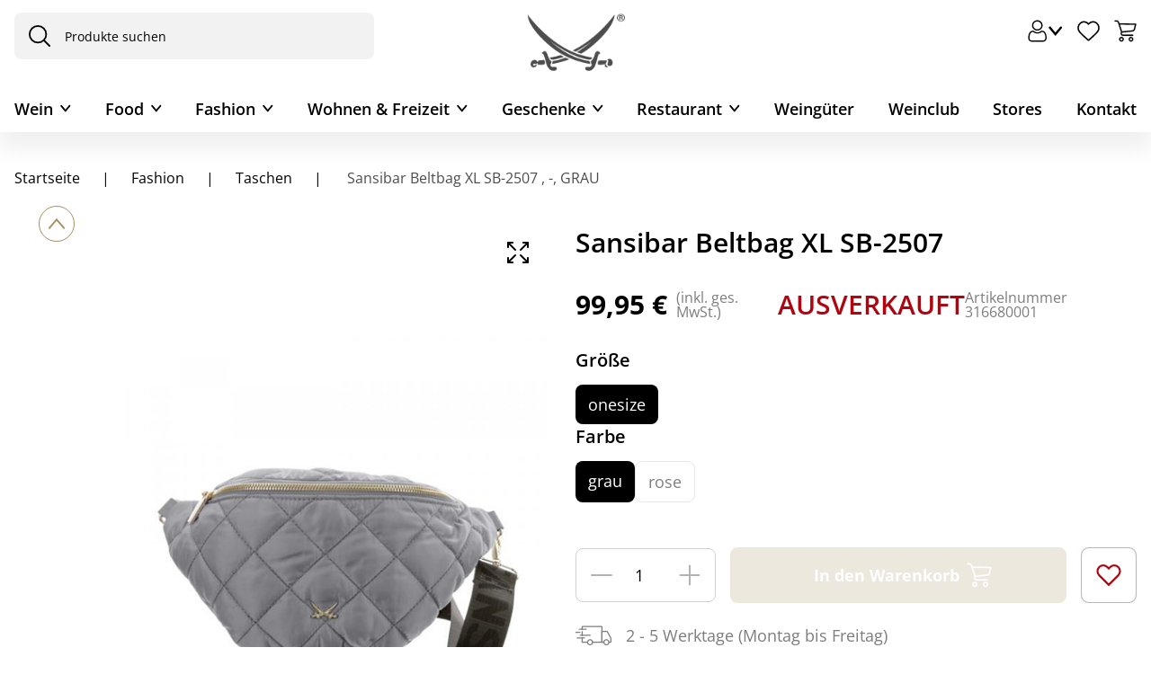

--- FILE ---
content_type: text/html; charset=utf-8
request_url: https://www.sansibar.de/sansibar/de/Fashion/Taschen/Sansibar-Beltbag-XL-SB-2507-/p/000000000316680001
body_size: 64739
content:
<!DOCTYPE html><html lang="de" dir="ltr"><head>
    <meta charset="utf-8">
    <title>Sansibar Beltbag XL SB-2507 , -, GRAU  | Fashion</title>
    <base href="/">
    <meta name="viewport" content="width=device-width, initial-scale=1, maximum-scale=1">
    <meta name="google-site-verification" content="4-E82UHgpR4F_-eMdYSDx0kx1_yEh2YjkOuUmuCfw4Q">
    <meta name="google-site-verification" content="R6B-ZxHOR1nwPYa9aI7pIkMMapz3WxUOUm5eP9kvFBg">
    <link rel="icon" type="image/x-icon" href="favicon.ico">
    <meta name="occ-backend-base-url" content="https://api.sansibar.de">
  <link rel="stylesheet" href="styles-IXON6HAP.css"><style ng-app-id="ng">.d-none[_ngcontent-ng-c2064602790]{display:none!important}.d-inline[_ngcontent-ng-c2064602790]{display:inline!important}.d-inline-block[_ngcontent-ng-c2064602790]{display:inline-block!important}.d-block[_ngcontent-ng-c2064602790]{display:block!important}.d-table[_ngcontent-ng-c2064602790]{display:table!important}.d-table-row[_ngcontent-ng-c2064602790]{display:table-row!important}.d-table-cell[_ngcontent-ng-c2064602790]{display:table-cell!important}.d-flex[_ngcontent-ng-c2064602790]{display:flex!important}.d-inline-flex[_ngcontent-ng-c2064602790]{display:inline-flex!important}@media (min-width: 576px){.d-sm-none[_ngcontent-ng-c2064602790]{display:none!important}.d-sm-inline[_ngcontent-ng-c2064602790]{display:inline!important}.d-sm-inline-block[_ngcontent-ng-c2064602790]{display:inline-block!important}.d-sm-block[_ngcontent-ng-c2064602790]{display:block!important}.d-sm-table[_ngcontent-ng-c2064602790]{display:table!important}.d-sm-table-row[_ngcontent-ng-c2064602790]{display:table-row!important}.d-sm-table-cell[_ngcontent-ng-c2064602790]{display:table-cell!important}.d-sm-flex[_ngcontent-ng-c2064602790]{display:flex!important}.d-sm-inline-flex[_ngcontent-ng-c2064602790]{display:inline-flex!important}}@media (min-width: 767px){.d-md-none[_ngcontent-ng-c2064602790]{display:none!important}.d-md-inline[_ngcontent-ng-c2064602790]{display:inline!important}.d-md-inline-block[_ngcontent-ng-c2064602790]{display:inline-block!important}.d-md-block[_ngcontent-ng-c2064602790]{display:block!important}.d-md-table[_ngcontent-ng-c2064602790]{display:table!important}.d-md-table-row[_ngcontent-ng-c2064602790]{display:table-row!important}.d-md-table-cell[_ngcontent-ng-c2064602790]{display:table-cell!important}.d-md-flex[_ngcontent-ng-c2064602790]{display:flex!important}.d-md-inline-flex[_ngcontent-ng-c2064602790]{display:inline-flex!important}}@media (min-width: 1023px){.d-lg-none[_ngcontent-ng-c2064602790]{display:none!important}.d-lg-inline[_ngcontent-ng-c2064602790]{display:inline!important}.d-lg-inline-block[_ngcontent-ng-c2064602790]{display:inline-block!important}.d-lg-block[_ngcontent-ng-c2064602790]{display:block!important}.d-lg-table[_ngcontent-ng-c2064602790]{display:table!important}.d-lg-table-row[_ngcontent-ng-c2064602790]{display:table-row!important}.d-lg-table-cell[_ngcontent-ng-c2064602790]{display:table-cell!important}.d-lg-flex[_ngcontent-ng-c2064602790]{display:flex!important}.d-lg-inline-flex[_ngcontent-ng-c2064602790]{display:inline-flex!important}}@media (min-width: 1440px){.d-xl-none[_ngcontent-ng-c2064602790]{display:none!important}.d-xl-inline[_ngcontent-ng-c2064602790]{display:inline!important}.d-xl-inline-block[_ngcontent-ng-c2064602790]{display:inline-block!important}.d-xl-block[_ngcontent-ng-c2064602790]{display:block!important}.d-xl-table[_ngcontent-ng-c2064602790]{display:table!important}.d-xl-table-row[_ngcontent-ng-c2064602790]{display:table-row!important}.d-xl-table-cell[_ngcontent-ng-c2064602790]{display:table-cell!important}.d-xl-flex[_ngcontent-ng-c2064602790]{display:flex!important}.d-xl-inline-flex[_ngcontent-ng-c2064602790]{display:inline-flex!important}}@media (min-width: 0) and (max-width: 1023px){.container[_ngcontent-ng-c2064602790], .container-xl[_ngcontent-ng-c2064602790], .container-lg[_ngcontent-ng-c2064602790], .container-md[_ngcontent-ng-c2064602790], .container-sm[_ngcontent-ng-c2064602790], .container-xs[_ngcontent-ng-c2064602790], .container-fluid[_ngcontent-ng-c2064602790]{padding-right:16px;padding-left:16px}.row[_ngcontent-ng-c2064602790]{margin-left:-8px;margin-right:-8px}.row[_ngcontent-ng-c2064602790] > .col[_ngcontent-ng-c2064602790], .row[_ngcontent-ng-c2064602790] > [class*=col-][_ngcontent-ng-c2064602790]{padding-right:8px;padding-left:8px}}@media (min-width: 1023px){.container[_ngcontent-ng-c2064602790], .container-xl[_ngcontent-ng-c2064602790], .container-lg[_ngcontent-ng-c2064602790], .container-md[_ngcontent-ng-c2064602790], .container-sm[_ngcontent-ng-c2064602790], .container-xs[_ngcontent-ng-c2064602790], .container-fluid[_ngcontent-ng-c2064602790]{padding-right:24px;padding-left:24px}.row[_ngcontent-ng-c2064602790]{margin-left:-12px;margin-right:-12px}.row[_ngcontent-ng-c2064602790] > .col[_ngcontent-ng-c2064602790], .row[_ngcontent-ng-c2064602790] > [class*=col-][_ngcontent-ng-c2064602790]{padding-right:12px;padding-left:12px}}.container[_ngcontent-ng-c2064602790], .container-xl[_ngcontent-ng-c2064602790], .container-lg[_ngcontent-ng-c2064602790], .container-md[_ngcontent-ng-c2064602790], .container-sm[_ngcontent-ng-c2064602790], .container-xs[_ngcontent-ng-c2064602790]{max-width:1440px}.container-xs[_ngcontent-ng-c2064602790]{max-width:0}.container-sm[_ngcontent-ng-c2064602790]{max-width:576px}.container-md[_ngcontent-ng-c2064602790]{max-width:767px}.container-lg[_ngcontent-ng-c2064602790]{max-width:1023px}.container-xl[_ngcontent-ng-c2064602790]{max-width:1440px}main[_ngcontent-ng-c2064602790]   .container-fluid[_ngcontent-ng-c2064602790], .container[_ngcontent-ng-c2064602790]   .container-fluid[_ngcontent-ng-c2064602790], .container-xs[_ngcontent-ng-c2064602790]   .container-fluid[_ngcontent-ng-c2064602790], .container-sm[_ngcontent-ng-c2064602790]   .container-fluid[_ngcontent-ng-c2064602790], .container-md[_ngcontent-ng-c2064602790]   .container-fluid[_ngcontent-ng-c2064602790], .container-lg[_ngcontent-ng-c2064602790]   .container-fluid[_ngcontent-ng-c2064602790], .container-xl[_ngcontent-ng-c2064602790]   .container-fluid[_ngcontent-ng-c2064602790]{width:100vw;margin-left:calc(50% - 50vw);margin-right:calc(50% - 50vw)}main[_ngcontent-ng-c2064602790]   .container-xl[_ngcontent-ng-c2064602790], .container[_ngcontent-ng-c2064602790]   .container-xl[_ngcontent-ng-c2064602790], .container-xs[_ngcontent-ng-c2064602790]   .container-xl[_ngcontent-ng-c2064602790], .container-sm[_ngcontent-ng-c2064602790]   .container-xl[_ngcontent-ng-c2064602790], .container-md[_ngcontent-ng-c2064602790]   .container-xl[_ngcontent-ng-c2064602790], .container-lg[_ngcontent-ng-c2064602790]   .container-xl[_ngcontent-ng-c2064602790], .container-xl[_ngcontent-ng-c2064602790]   .container-xl[_ngcontent-ng-c2064602790]{margin-right:auto;margin-left:auto;width:auto}main[_ngcontent-ng-c2064602790]{width:100%;padding-right:1rem;padding-left:1rem;margin-right:auto;margin-left:auto;max-width:1440px;padding-bottom:1.25rem}main[_ngcontent-ng-c2064602790]   cx-page-layout[_ngcontent-ng-c2064602790]{display:flex;flex-wrap:wrap;margin-right:-1rem;margin-left:-1rem}main[_ngcontent-ng-c2064602790]   cx-page-slot[_ngcontent-ng-c2064602790]{width:100%}app-footer[_ngcontent-ng-c2064602790]{width:100%}body[_ngcontent-ng-c2064602790]{--cx-color-primary: #000;--cx-color-text: #000;--cx-color-background: #fff;--cx-page-width-max: 1440px;--cx-font-size: 1.125rem;--cx-color-primary-accent: #fff;font-size:1.125rem;line-height:normal;color:#000;margin:0;overflow-x:hidden}@media (max-width: 1022.98px){body[_ngcontent-ng-c2064602790]{--cx-font-size: .875rem;font-size:.875rem}}body[_ngcontent-ng-c2064602790]   cx-page-layout[_ngcontent-ng-c2064602790]{color:#000}body[_ngcontent-ng-c2064602790]   cx-page-layout[_ngcontent-ng-c2064602790]   cx-page-slot[_ngcontent-ng-c2064602790]{color:#000}body[_ngcontent-ng-c2064602790]   cx-page-layout.footer[_ngcontent-ng-c2064602790]{color:#000;background-color:#f2f2f2!important}body[_ngcontent-ng-c2064602790]   cx-page-layout[_ngcontent-ng-c2064602790]   cx-page-slot.Section1[_ngcontent-ng-c2064602790]{margin-top:unset!important}body[_ngcontent-ng-c2064602790]   cx-page-layout[_ngcontent-ng-c2064602790]   cx-page-slot.Section1[_ngcontent-ng-c2064602790]   .previous[_ngcontent-ng-c2064602790]{position:relative!important}body[_ngcontent-ng-c2064602790]   cx-page-layout[_ngcontent-ng-c2064602790]   cx-page-slot.Section1[_ngcontent-ng-c2064602790]   .next[_ngcontent-ng-c2064602790]{position:relative!important}body[_ngcontent-ng-c2064602790]   cx-page-layout[_ngcontent-ng-c2064602790]   cx-page-slot.Section1[_ngcontent-ng-c2064602790]   .indicators[_ngcontent-ng-c2064602790]{margin-top:unset}body[_ngcontent-ng-c2064602790]   cx-page-layout[_ngcontent-ng-c2064602790]   cx-page-slot.Section2A[_ngcontent-ng-c2064602790]{--cx-flex-basis: unset !important;max-width:var(--cx-page-width-max)!important;margin-top:30px}body[_ngcontent-ng-c2064602790]   cx-generic-link[_ngcontent-ng-c2064602790]   a[_ngcontent-ng-c2064602790]{min-height:unset}body[_ngcontent-ng-c2064602790]   a[_ngcontent-ng-c2064602790]{min-height:unset!important;min-width:unset!important}body[_ngcontent-ng-c2064602790]   a[_ngcontent-ng-c2064602790]:hover{text-decoration:none}body.no-scroll[_ngcontent-ng-c2064602790]{overflow-y:hidden}body.no-scroll[_ngcontent-ng-c2064602790]   .sorting-container[_ngcontent-ng-c2064602790]{z-index:1!important}body[_ngcontent-ng-c2064602790]   app-icon[_ngcontent-ng-c2064602790]{display:flex;align-items:center;justify-content:center}@media (max-width: 1022.98px){[_nghost-ng-c2064602790]     cx-added-to-cart-dialog .cx-dialog-actions{padding:0 1.875rem}}[_nghost-ng-c2064602790]     .swiper-button-lock, [_nghost-ng-c2064602790]     .swiper-pagination-lock{display:none!important}[_nghost-ng-c2064602790]     .blue-background{padding-left:0;counter-reset:list-counter}@media (max-width: 1022.98px){[_nghost-ng-c2064602790]     .blue-background{margin-left:-1rem;margin-right:-1rem}}[_nghost-ng-c2064602790]     .blue-background li{list-style:none;position:relative;padding:1.25rem 1.25rem 1.25rem 2.5rem;margin-bottom:.625rem;background:#f9f9fd;border-radius:1.25rem}@media (max-width: 1022.98px){[_nghost-ng-c2064602790]     .blue-background li{border-radius:0}}[_nghost-ng-c2064602790]     .blue-background li:before{content:counter(list-counter) ".";counter-increment:list-counter;position:absolute;left:1.25rem}[_nghost-ng-c2064602790]     input::placeholder{color:#000}[_nghost-ng-c2064602790]     input:-ms-input-placeholder{color:#000}[_nghost-ng-c2064602790]     input::-ms-input-placeholder{color:#000}[_nghost-ng-c2064602790]     input::-webkit-input-placeholder{color:#000}[_nghost-ng-c2064602790]     input::-moz-placeholder{color:#000;opacity:1}[_nghost-ng-c2064602790]     .modal-dialog{margin:auto;height:100%;display:flex;align-items:center}@media (max-width: 766.98px){[_nghost-ng-c2064602790]     .modal-dialog{align-items:flex-end}}[_nghost-ng-c2064602790]     .modal-dialog .modal-content{padding:1rem;border-radius:.5rem}[_nghost-ng-c2064602790]     .gold-modal .modal-dialog{max-width:43.25rem}[_nghost-ng-c2064602790]     .gold-modal .modal-dialog .modal-content{padding:0;border-radius:1.25rem;overflow:hidden}[_nghost-ng-c2064602790]     .gold-modal .modal-dialog .modal-content .modal-container .modal-top{padding:1.25rem 1.875rem;color:#fff;background:#a78e5d}[_nghost-ng-c2064602790]     .gold-modal .modal-dialog .modal-content .modal-container .modal-top .close-button{color:#fff}[_nghost-ng-c2064602790]     .gold-modal .modal-dialog .modal-content .modal-container .inner-content{padding:1.875rem 1.875rem 1rem;max-height:70vh;max-height:70dvh;overflow:auto}[_nghost-ng-c2064602790]     .gold-modal .modal-dialog .modal-content .modal-container h2{font-size:1.375rem!important}[_nghost-ng-c2064602790]     .info-modal .modal-dialog{max-width:80vw}@media (max-width: 766.98px){[_nghost-ng-c2064602790]     .info-modal .modal-dialog{max-width:100vw}}[_nghost-ng-c2064602790]     .info-modal .modal-dialog .modal-content{padding:0;border-radius:1.25rem;overflow:hidden}[_nghost-ng-c2064602790]     .info-modal .modal-dialog .modal-content .modal-container .modal-top{padding:1.25rem 1.875rem;color:#fff;background:#a78e5d}[_nghost-ng-c2064602790]     .info-modal .modal-dialog .modal-content .modal-container .modal-top .close-button{color:#fff}[_nghost-ng-c2064602790]     .info-modal .modal-dialog .modal-content .modal-container .inner-content{padding:1.875rem 1.875rem 1rem;max-height:70vh;max-height:70dvh;overflow:auto;overflow-x:hidden}[_nghost-ng-c2064602790]     .info-modal .modal-dialog .modal-content .modal-container h2{font-size:1.375rem!important}[_nghost-ng-c2064602790]     .full-screen-modal .modal-dialog{width:100%;max-width:100vw}[_nghost-ng-c2064602790]     .full-screen-modal .modal-content{border-radius:0;top:0;height:100%;padding:0}[_nghost-ng-c2064602790]     .full-screen-modal .modal-content .modal-container{height:100%}[_nghost-ng-c2064602790]     .full-screen-modal .modal-content .modal-container .modal-top{position:absolute;right:1rem;top:1rem;z-index:100}[_nghost-ng-c2064602790]     .full-screen-modal .modal-content .modal-container .inner-content{padding:0}[_nghost-ng-c2064602790]     .full-screen-modal .modal-content .modal-container .images-container{height:100%;display:flex;flex-wrap:wrap;align-items:center}@media (min-width: 767px){[_nghost-ng-c2064602790]     .full-screen-modal .modal-content{height:100%;max-height:100vh!important;max-height:100dvh!important}[_nghost-ng-c2064602790]     .full-screen-modal .modal-content .inner-content{max-height:100vh;max-height:100dvh}}[_nghost-ng-c2064602790]     .consents-modal .modal-dialog{max-width:43.25rem}[_nghost-ng-c2064602790]     .consents-modal .modal-dialog .modal-content{padding:1.875rem;border-radius:1.25rem;overflow:hidden;background-color:#f9f9fd;border-top:2px solid #a78e5d}@media (max-width: 766.98px){[_nghost-ng-c2064602790]     .consents-modal .modal-dialog .modal-content{padding:1.25rem .875rem}}[_nghost-ng-c2064602790]     .consents-modal .modal-dialog .modal-content .modal-container .modal-top{padding:0}[_nghost-ng-c2064602790]     .consents-modal .modal-dialog .modal-content .modal-container .inner-content{padding:0;max-height:70vh;max-height:70dvh;overflow:auto}[_nghost-ng-c2064602790]     .consents-modal .modal-dialog .modal-content .modal-container h2{font-size:1.125rem!important}[_nghost-ng-c2064602790]     .mobile-navigation-modal .modal-content{padding:0;border-radius:1.25rem 1.25rem 0 0}[_nghost-ng-c2064602790]     .mobile-navigation-modal .modal-content .modal-container .modal-top{border-radius:1.25rem 1.25rem 0 0;padding:.875rem;background-color:#f9f9fd;border-bottom:1px solid rgba(167,142,93,.2)}[_nghost-ng-c2064602790]     .mobile-navigation-modal .modal-content .modal-container .modal-top .modal-title h2{font-size:1rem;font-weight:400}[_nghost-ng-c2064602790]     :focus{outline:unset}[_nghost-ng-c2064602790]     swiper-container{--swiper-theme-color: #000;--swiper-navigation-size: 17px;--swiper-navigation-color: #000;--swiper-navigation-top-offset: 50%;--swiper-navigation-sides-offset: .5rem;--swiper-pagination-bottom: 1.5rem}@media (max-width: 1022.98px){[_nghost-ng-c2064602790]     swiper-container{--swiper-pagination-bottom: 1rem}}[_nghost-ng-c2064602790]     swiper-container::part(button-prev), [_nghost-ng-c2064602790]     swiper-container::part(button-next){padding:10px 13px;background-color:#fff;border-radius:50%}[_nghost-ng-c2064602790]     cx-global-message{top:160px}[_nghost-ng-c2064602790]     cx-sorting{width:14rem}[_nghost-ng-c2064602790]     cx-sorting .ng-select-container{padding:.5rem 1.25rem!important;background-color:transparent;border:1px solid #d0d0d0!important}[_nghost-ng-c2064602790]     .ng-select{border-radius:.5rem}[_nghost-ng-c2064602790]     .ng-select .ng-arrow-wrapper{display:flex;width:unset;padding:0!important}[_nghost-ng-c2064602790]     .ng-select .ng-arrow-wrapper .ng-arrow{border-color:#000 transparent transparent;border-style:solid;border-width:.375rem .375rem 0}[_nghost-ng-c2064602790]     .ng-select .ng-select-container{border-radius:.5rem;color:#000;border:1px solid #000}[_nghost-ng-c2064602790]     .ng-select .ng-option{padding:1rem .875rem;color:#000}[_nghost-ng-c2064602790]     .ng-select-opened .ng-arrow{rotate:180deg}[_nghost-ng-c2064602790]     .ng-select-opened .ng-select-container{background-color:transparent}[_nghost-ng-c2064602790]     .ng-select-container{padding:.625rem 1rem!important;background-color:transparent}[_nghost-ng-c2064602790]     .ng-value-container{padding:0!important;line-height:1.5}[_nghost-ng-c2064602790]     .ng-value-container .ng-placeholder{color:#4d4d4d!important}[_nghost-ng-c2064602790]     .ng-select-focused{outline:none;outline-style:none}[_nghost-ng-c2064602790]     .ng-select-focused .ng-select-container{box-shadow:none!important;border-color:#000!important}@media (max-width: 1022.98px){[_nghost-ng-c2064602790]     .form-check{padding-inline-start:2rem}}[_nghost-ng-c2064602790]     .form-check input[type=checkbox]{border-width:1px;border-color:#4d4d4d;width:1.5rem;height:1.5rem}[_nghost-ng-c2064602790]     .form-check input[type=checkbox]:checked{border-color:#4d4d4d;background-color:#4d4d4d}[_nghost-ng-c2064602790]     .form-check input[type=checkbox]:checked:after{top:8px;left:6px;height:5px;width:11px}[_nghost-ng-c2064602790]     .form-container{color:#4d4d4d;font-size:1rem}@media (max-width: 766.98px){[_nghost-ng-c2064602790]     .form-container{font-size:.875rem}}[_nghost-ng-c2064602790]     .custom-form-control{border-radius:.5rem;border:1px solid #4d4d4d;color:#4d4d4d;padding:1rem .875rem;background-color:transparent}[_nghost-ng-c2064602790]     .custom-form-control:focus{border:1px solid #a78e5d}[_nghost-ng-c2064602790]     .custom-form-control::placeholder{color:#4d4d4d}[_nghost-ng-c2064602790]     .custom-form-control .ng-invalid.ng-touched{border:1px solid #ae0511!important}[_nghost-ng-c2064602790]     .label-content-required:after{content:"*";color:#ae0511}[_nghost-ng-c2064602790]     ngb-datepicker{width:100%}[_nghost-ng-c2064602790]     ngb-datepicker .ngb-dp-arrow{align-items:center}[_nghost-ng-c2064602790]     ngb-datepicker .ngb-dp-day, [_nghost-ng-c2064602790]     ngb-datepicker .ngb-dp-weekday, [_nghost-ng-c2064602790]     ngb-datepicker .ngb-dp-week-number, [_nghost-ng-c2064602790]     ngb-datepicker .ngb-dp-month{width:100%}.breadcrumb-container[_ngcontent-ng-c2064602790]{display:flex;flex-direction:column}.breadcrumb-container[_ngcontent-ng-c2064602790]   nav[_ngcontent-ng-c2064602790]{font-size:var(--cx-font-size, .875rem);padding:0;display:flex;justify-content:flex-start;white-space:nowrap;overflow:auto;font-size:1rem;font-weight:400;-ms-overflow-style:none;scrollbar-width:none}@media (max-width: 1022.98px){.breadcrumb-container[_ngcontent-ng-c2064602790]   nav[_ngcontent-ng-c2064602790]{font-size:.875rem}}.breadcrumb-container[_ngcontent-ng-c2064602790]   nav[_ngcontent-ng-c2064602790]::-webkit-scrollbar{display:none}.breadcrumb-container[_ngcontent-ng-c2064602790]   nav[_ngcontent-ng-c2064602790]   ol[_ngcontent-ng-c2064602790]{justify-content:flex-start;flex-wrap:wrap;list-style:none;padding-inline-start:0;margin:0}.breadcrumb-container[_ngcontent-ng-c2064602790]   nav[_ngcontent-ng-c2064602790]   ol[_ngcontent-ng-c2064602790]   li[_ngcontent-ng-c2064602790]{display:contents;color:#000}.breadcrumb-container[_ngcontent-ng-c2064602790]   nav[_ngcontent-ng-c2064602790]   ol[_ngcontent-ng-c2064602790]   li[_ngcontent-ng-c2064602790]   a[_ngcontent-ng-c2064602790]{padding:0;text-wrap:wrap;display:inline}.breadcrumb-container[_ngcontent-ng-c2064602790]   nav[_ngcontent-ng-c2064602790]   ol[_ngcontent-ng-c2064602790]   li[_ngcontent-ng-c2064602790]:last-child{color:#4d4d4d}.breadcrumb-container[_ngcontent-ng-c2064602790]   nav[_ngcontent-ng-c2064602790]   ol[_ngcontent-ng-c2064602790]   li[_ngcontent-ng-c2064602790]:last-child   a[_ngcontent-ng-c2064602790]{padding-right:0}.breadcrumb-container[_ngcontent-ng-c2064602790]   nav[_ngcontent-ng-c2064602790]   ol[_ngcontent-ng-c2064602790]   li[_ngcontent-ng-c2064602790]:first-child   a[_ngcontent-ng-c2064602790]{padding-left:0}.breadcrumb-container[_ngcontent-ng-c2064602790]   nav[_ngcontent-ng-c2064602790]   ol[_ngcontent-ng-c2064602790]   li[_ngcontent-ng-c2064602790]:not(:last-child):after{content:"|";display:inline-block;padding:0 1.5rem}@media (max-width: 1022.98px){.breadcrumb-container[_ngcontent-ng-c2064602790]   nav[_ngcontent-ng-c2064602790]   ol[_ngcontent-ng-c2064602790]   li[_ngcontent-ng-c2064602790]:not(:last-child):after{padding:0 .875rem}}.modal-bottom-content[_ngcontent-ng-c2064602790]{padding:1.875rem;box-shadow:0 -4px 40px #0000000f}.modal-bottom-content[_ngcontent-ng-c2064602790]   .submit-button[_ngcontent-ng-c2064602790]{display:flex;align-items:center;gap:.625rem;padding:1.25rem .875rem;width:fit-content}@media (max-width: 766.98px){.modal-bottom-content[_ngcontent-ng-c2064602790]   .submit-button[_ngcontent-ng-c2064602790]{width:100%}}.picker-selector[_ngcontent-ng-c2064602790]{position:relative}.calendar-icon[_ngcontent-ng-c2064602790]{position:absolute;bottom:.8rem;right:.8rem;cursor:pointer}  cx-storefront.start-navigating:after{animation:none;display:none!important}  cx-storefront.start-navigating:before{height:0!important}  cx-storefront.stop-navigating:after{display:none!important}  cx-storefront.stop-navigating:before{height:0!important}.wineclub-banner[_ngcontent-ng-c2064602790]{background:#a78e5d;color:#fff;text-align:center;padding:.75rem;font-size:.875rem}@media (max-width: 1022.98px){.wineclub-banner[_ngcontent-ng-c2064602790]{font-size:13px;line-height:normal}}








</style><style ng-app-id="ng">.d-none[_ngcontent-ng-c3646597261]{display:none!important}.d-inline[_ngcontent-ng-c3646597261]{display:inline!important}.d-inline-block[_ngcontent-ng-c3646597261]{display:inline-block!important}.d-block[_ngcontent-ng-c3646597261]{display:block!important}.d-table[_ngcontent-ng-c3646597261]{display:table!important}.d-table-row[_ngcontent-ng-c3646597261]{display:table-row!important}.d-table-cell[_ngcontent-ng-c3646597261]{display:table-cell!important}.d-flex[_ngcontent-ng-c3646597261]{display:flex!important}.d-inline-flex[_ngcontent-ng-c3646597261]{display:inline-flex!important}@media (min-width: 576px){.d-sm-none[_ngcontent-ng-c3646597261]{display:none!important}.d-sm-inline[_ngcontent-ng-c3646597261]{display:inline!important}.d-sm-inline-block[_ngcontent-ng-c3646597261]{display:inline-block!important}.d-sm-block[_ngcontent-ng-c3646597261]{display:block!important}.d-sm-table[_ngcontent-ng-c3646597261]{display:table!important}.d-sm-table-row[_ngcontent-ng-c3646597261]{display:table-row!important}.d-sm-table-cell[_ngcontent-ng-c3646597261]{display:table-cell!important}.d-sm-flex[_ngcontent-ng-c3646597261]{display:flex!important}.d-sm-inline-flex[_ngcontent-ng-c3646597261]{display:inline-flex!important}}@media (min-width: 767px){.d-md-none[_ngcontent-ng-c3646597261]{display:none!important}.d-md-inline[_ngcontent-ng-c3646597261]{display:inline!important}.d-md-inline-block[_ngcontent-ng-c3646597261]{display:inline-block!important}.d-md-block[_ngcontent-ng-c3646597261]{display:block!important}.d-md-table[_ngcontent-ng-c3646597261]{display:table!important}.d-md-table-row[_ngcontent-ng-c3646597261]{display:table-row!important}.d-md-table-cell[_ngcontent-ng-c3646597261]{display:table-cell!important}.d-md-flex[_ngcontent-ng-c3646597261]{display:flex!important}.d-md-inline-flex[_ngcontent-ng-c3646597261]{display:inline-flex!important}}@media (min-width: 1023px){.d-lg-none[_ngcontent-ng-c3646597261]{display:none!important}.d-lg-inline[_ngcontent-ng-c3646597261]{display:inline!important}.d-lg-inline-block[_ngcontent-ng-c3646597261]{display:inline-block!important}.d-lg-block[_ngcontent-ng-c3646597261]{display:block!important}.d-lg-table[_ngcontent-ng-c3646597261]{display:table!important}.d-lg-table-row[_ngcontent-ng-c3646597261]{display:table-row!important}.d-lg-table-cell[_ngcontent-ng-c3646597261]{display:table-cell!important}.d-lg-flex[_ngcontent-ng-c3646597261]{display:flex!important}.d-lg-inline-flex[_ngcontent-ng-c3646597261]{display:inline-flex!important}}@media (min-width: 1440px){.d-xl-none[_ngcontent-ng-c3646597261]{display:none!important}.d-xl-inline[_ngcontent-ng-c3646597261]{display:inline!important}.d-xl-inline-block[_ngcontent-ng-c3646597261]{display:inline-block!important}.d-xl-block[_ngcontent-ng-c3646597261]{display:block!important}.d-xl-table[_ngcontent-ng-c3646597261]{display:table!important}.d-xl-table-row[_ngcontent-ng-c3646597261]{display:table-row!important}.d-xl-table-cell[_ngcontent-ng-c3646597261]{display:table-cell!important}.d-xl-flex[_ngcontent-ng-c3646597261]{display:flex!important}.d-xl-inline-flex[_ngcontent-ng-c3646597261]{display:inline-flex!important}}@media (min-width: 0) and (max-width: 1023px){.container[_ngcontent-ng-c3646597261], .container-xl[_ngcontent-ng-c3646597261], .container-lg[_ngcontent-ng-c3646597261], .container-md[_ngcontent-ng-c3646597261], .container-sm[_ngcontent-ng-c3646597261], .container-xs[_ngcontent-ng-c3646597261], .container-fluid[_ngcontent-ng-c3646597261]{padding-right:16px;padding-left:16px}.row[_ngcontent-ng-c3646597261]{margin-left:-8px;margin-right:-8px}.row[_ngcontent-ng-c3646597261] > .col[_ngcontent-ng-c3646597261], .row[_ngcontent-ng-c3646597261] > [class*=col-][_ngcontent-ng-c3646597261]{padding-right:8px;padding-left:8px}}@media (min-width: 1023px){.container[_ngcontent-ng-c3646597261], .container-xl[_ngcontent-ng-c3646597261], .container-lg[_ngcontent-ng-c3646597261], .container-md[_ngcontent-ng-c3646597261], .container-sm[_ngcontent-ng-c3646597261], .container-xs[_ngcontent-ng-c3646597261], .container-fluid[_ngcontent-ng-c3646597261]{padding-right:24px;padding-left:24px}.row[_ngcontent-ng-c3646597261]{margin-left:-12px;margin-right:-12px}.row[_ngcontent-ng-c3646597261] > .col[_ngcontent-ng-c3646597261], .row[_ngcontent-ng-c3646597261] > [class*=col-][_ngcontent-ng-c3646597261]{padding-right:12px;padding-left:12px}}.container[_ngcontent-ng-c3646597261], .container-xl[_ngcontent-ng-c3646597261], .container-lg[_ngcontent-ng-c3646597261], .container-md[_ngcontent-ng-c3646597261], .container-sm[_ngcontent-ng-c3646597261], .container-xs[_ngcontent-ng-c3646597261]{max-width:1440px}.container-xs[_ngcontent-ng-c3646597261]{max-width:0}.container-sm[_ngcontent-ng-c3646597261]{max-width:576px}.container-md[_ngcontent-ng-c3646597261]{max-width:767px}.container-lg[_ngcontent-ng-c3646597261]{max-width:1023px}.container-xl[_ngcontent-ng-c3646597261]{max-width:1440px}main[_ngcontent-ng-c3646597261]   .container-fluid[_ngcontent-ng-c3646597261], .container[_ngcontent-ng-c3646597261]   .container-fluid[_ngcontent-ng-c3646597261], .container-xs[_ngcontent-ng-c3646597261]   .container-fluid[_ngcontent-ng-c3646597261], .container-sm[_ngcontent-ng-c3646597261]   .container-fluid[_ngcontent-ng-c3646597261], .container-md[_ngcontent-ng-c3646597261]   .container-fluid[_ngcontent-ng-c3646597261], .container-lg[_ngcontent-ng-c3646597261]   .container-fluid[_ngcontent-ng-c3646597261], .container-xl[_ngcontent-ng-c3646597261]   .container-fluid[_ngcontent-ng-c3646597261]{width:100vw;margin-left:calc(50% - 50vw);margin-right:calc(50% - 50vw)}main[_ngcontent-ng-c3646597261]   .container-xl[_ngcontent-ng-c3646597261], .container[_ngcontent-ng-c3646597261]   .container-xl[_ngcontent-ng-c3646597261], .container-xs[_ngcontent-ng-c3646597261]   .container-xl[_ngcontent-ng-c3646597261], .container-sm[_ngcontent-ng-c3646597261]   .container-xl[_ngcontent-ng-c3646597261], .container-md[_ngcontent-ng-c3646597261]   .container-xl[_ngcontent-ng-c3646597261], .container-lg[_ngcontent-ng-c3646597261]   .container-xl[_ngcontent-ng-c3646597261], .container-xl[_ngcontent-ng-c3646597261]   .container-xl[_ngcontent-ng-c3646597261]{margin-right:auto;margin-left:auto;width:auto}main[_ngcontent-ng-c3646597261]{width:100%;padding-right:1rem;padding-left:1rem;margin-right:auto;margin-left:auto;max-width:1440px;padding-bottom:1.25rem}main[_ngcontent-ng-c3646597261]   cx-page-layout[_ngcontent-ng-c3646597261]{display:flex;flex-wrap:wrap;margin-right:-1rem;margin-left:-1rem}main[_ngcontent-ng-c3646597261]   cx-page-slot[_ngcontent-ng-c3646597261]{width:100%}app-footer[_ngcontent-ng-c3646597261]{width:100%}body[_ngcontent-ng-c3646597261]{--cx-color-primary: #000;--cx-color-text: #000;--cx-color-background: #fff;--cx-page-width-max: 1440px;--cx-font-size: 1.125rem;--cx-color-primary-accent: #fff;font-size:1.125rem;line-height:normal;color:#000;margin:0;overflow-x:hidden}@media (max-width: 1022.98px){body[_ngcontent-ng-c3646597261]{--cx-font-size: .875rem;font-size:.875rem}}body[_ngcontent-ng-c3646597261]   cx-page-layout[_ngcontent-ng-c3646597261]{color:#000}body[_ngcontent-ng-c3646597261]   cx-page-layout[_ngcontent-ng-c3646597261]   cx-page-slot[_ngcontent-ng-c3646597261]{color:#000}body[_ngcontent-ng-c3646597261]   cx-page-layout.footer[_ngcontent-ng-c3646597261]{color:#000;background-color:#f2f2f2!important}body[_ngcontent-ng-c3646597261]   cx-page-layout[_ngcontent-ng-c3646597261]   cx-page-slot.Section1[_ngcontent-ng-c3646597261]{margin-top:unset!important}body[_ngcontent-ng-c3646597261]   cx-page-layout[_ngcontent-ng-c3646597261]   cx-page-slot.Section1[_ngcontent-ng-c3646597261]   .previous[_ngcontent-ng-c3646597261]{position:relative!important}body[_ngcontent-ng-c3646597261]   cx-page-layout[_ngcontent-ng-c3646597261]   cx-page-slot.Section1[_ngcontent-ng-c3646597261]   .next[_ngcontent-ng-c3646597261]{position:relative!important}body[_ngcontent-ng-c3646597261]   cx-page-layout[_ngcontent-ng-c3646597261]   cx-page-slot.Section1[_ngcontent-ng-c3646597261]   .indicators[_ngcontent-ng-c3646597261]{margin-top:unset}body[_ngcontent-ng-c3646597261]   cx-page-layout[_ngcontent-ng-c3646597261]   cx-page-slot.Section2A[_ngcontent-ng-c3646597261]{--cx-flex-basis: unset !important;max-width:var(--cx-page-width-max)!important;margin-top:30px}body[_ngcontent-ng-c3646597261]   cx-generic-link[_ngcontent-ng-c3646597261]   a[_ngcontent-ng-c3646597261]{min-height:unset}body[_ngcontent-ng-c3646597261]   a[_ngcontent-ng-c3646597261]{min-height:unset!important;min-width:unset!important}body[_ngcontent-ng-c3646597261]   a[_ngcontent-ng-c3646597261]:hover{text-decoration:none}body.no-scroll[_ngcontent-ng-c3646597261]{overflow-y:hidden}body.no-scroll[_ngcontent-ng-c3646597261]   .sorting-container[_ngcontent-ng-c3646597261]{z-index:1!important}body[_ngcontent-ng-c3646597261]   app-icon[_ngcontent-ng-c3646597261]{display:flex;align-items:center;justify-content:center}@media (max-width: 1022.98px){[_nghost-ng-c3646597261]     cx-added-to-cart-dialog .cx-dialog-actions{padding:0 1.875rem}}[_nghost-ng-c3646597261]     .swiper-button-lock, [_nghost-ng-c3646597261]     .swiper-pagination-lock{display:none!important}[_nghost-ng-c3646597261]     .blue-background{padding-left:0;counter-reset:list-counter}@media (max-width: 1022.98px){[_nghost-ng-c3646597261]     .blue-background{margin-left:-1rem;margin-right:-1rem}}[_nghost-ng-c3646597261]     .blue-background li{list-style:none;position:relative;padding:1.25rem 1.25rem 1.25rem 2.5rem;margin-bottom:.625rem;background:#f9f9fd;border-radius:1.25rem}@media (max-width: 1022.98px){[_nghost-ng-c3646597261]     .blue-background li{border-radius:0}}[_nghost-ng-c3646597261]     .blue-background li:before{content:counter(list-counter) ".";counter-increment:list-counter;position:absolute;left:1.25rem}[_nghost-ng-c3646597261]     input::placeholder{color:#000}[_nghost-ng-c3646597261]     input:-ms-input-placeholder{color:#000}[_nghost-ng-c3646597261]     input::-ms-input-placeholder{color:#000}[_nghost-ng-c3646597261]     input::-webkit-input-placeholder{color:#000}[_nghost-ng-c3646597261]     input::-moz-placeholder{color:#000;opacity:1}[_nghost-ng-c3646597261]     .modal-dialog{margin:auto;height:100%;display:flex;align-items:center}@media (max-width: 766.98px){[_nghost-ng-c3646597261]     .modal-dialog{align-items:flex-end}}[_nghost-ng-c3646597261]     .modal-dialog .modal-content{padding:1rem;border-radius:.5rem}[_nghost-ng-c3646597261]     .gold-modal .modal-dialog{max-width:43.25rem}[_nghost-ng-c3646597261]     .gold-modal .modal-dialog .modal-content{padding:0;border-radius:1.25rem;overflow:hidden}[_nghost-ng-c3646597261]     .gold-modal .modal-dialog .modal-content .modal-container .modal-top{padding:1.25rem 1.875rem;color:#fff;background:#a78e5d}[_nghost-ng-c3646597261]     .gold-modal .modal-dialog .modal-content .modal-container .modal-top .close-button{color:#fff}[_nghost-ng-c3646597261]     .gold-modal .modal-dialog .modal-content .modal-container .inner-content{padding:1.875rem 1.875rem 1rem;max-height:70vh;max-height:70dvh;overflow:auto}[_nghost-ng-c3646597261]     .gold-modal .modal-dialog .modal-content .modal-container h2{font-size:1.375rem!important}[_nghost-ng-c3646597261]     .info-modal .modal-dialog{max-width:80vw}@media (max-width: 766.98px){[_nghost-ng-c3646597261]     .info-modal .modal-dialog{max-width:100vw}}[_nghost-ng-c3646597261]     .info-modal .modal-dialog .modal-content{padding:0;border-radius:1.25rem;overflow:hidden}[_nghost-ng-c3646597261]     .info-modal .modal-dialog .modal-content .modal-container .modal-top{padding:1.25rem 1.875rem;color:#fff;background:#a78e5d}[_nghost-ng-c3646597261]     .info-modal .modal-dialog .modal-content .modal-container .modal-top .close-button{color:#fff}[_nghost-ng-c3646597261]     .info-modal .modal-dialog .modal-content .modal-container .inner-content{padding:1.875rem 1.875rem 1rem;max-height:70vh;max-height:70dvh;overflow:auto;overflow-x:hidden}[_nghost-ng-c3646597261]     .info-modal .modal-dialog .modal-content .modal-container h2{font-size:1.375rem!important}[_nghost-ng-c3646597261]     .full-screen-modal .modal-dialog{width:100%;max-width:100vw}[_nghost-ng-c3646597261]     .full-screen-modal .modal-content{border-radius:0;top:0;height:100%;padding:0}[_nghost-ng-c3646597261]     .full-screen-modal .modal-content .modal-container{height:100%}[_nghost-ng-c3646597261]     .full-screen-modal .modal-content .modal-container .modal-top{position:absolute;right:1rem;top:1rem;z-index:100}[_nghost-ng-c3646597261]     .full-screen-modal .modal-content .modal-container .inner-content{padding:0}[_nghost-ng-c3646597261]     .full-screen-modal .modal-content .modal-container .images-container{height:100%;display:flex;flex-wrap:wrap;align-items:center}@media (min-width: 767px){[_nghost-ng-c3646597261]     .full-screen-modal .modal-content{height:100%;max-height:100vh!important;max-height:100dvh!important}[_nghost-ng-c3646597261]     .full-screen-modal .modal-content .inner-content{max-height:100vh;max-height:100dvh}}[_nghost-ng-c3646597261]     .consents-modal .modal-dialog{max-width:43.25rem}[_nghost-ng-c3646597261]     .consents-modal .modal-dialog .modal-content{padding:1.875rem;border-radius:1.25rem;overflow:hidden;background-color:#f9f9fd;border-top:2px solid #a78e5d}@media (max-width: 766.98px){[_nghost-ng-c3646597261]     .consents-modal .modal-dialog .modal-content{padding:1.25rem .875rem}}[_nghost-ng-c3646597261]     .consents-modal .modal-dialog .modal-content .modal-container .modal-top{padding:0}[_nghost-ng-c3646597261]     .consents-modal .modal-dialog .modal-content .modal-container .inner-content{padding:0;max-height:70vh;max-height:70dvh;overflow:auto}[_nghost-ng-c3646597261]     .consents-modal .modal-dialog .modal-content .modal-container h2{font-size:1.125rem!important}[_nghost-ng-c3646597261]     .mobile-navigation-modal .modal-content{padding:0;border-radius:1.25rem 1.25rem 0 0}[_nghost-ng-c3646597261]     .mobile-navigation-modal .modal-content .modal-container .modal-top{border-radius:1.25rem 1.25rem 0 0;padding:.875rem;background-color:#f9f9fd;border-bottom:1px solid rgba(167,142,93,.2)}[_nghost-ng-c3646597261]     .mobile-navigation-modal .modal-content .modal-container .modal-top .modal-title h2{font-size:1rem;font-weight:400}[_nghost-ng-c3646597261]     :focus{outline:unset}[_nghost-ng-c3646597261]     swiper-container{--swiper-theme-color: #000;--swiper-navigation-size: 17px;--swiper-navigation-color: #000;--swiper-navigation-top-offset: 50%;--swiper-navigation-sides-offset: .5rem;--swiper-pagination-bottom: 1.5rem}@media (max-width: 1022.98px){[_nghost-ng-c3646597261]     swiper-container{--swiper-pagination-bottom: 1rem}}[_nghost-ng-c3646597261]     swiper-container::part(button-prev), [_nghost-ng-c3646597261]     swiper-container::part(button-next){padding:10px 13px;background-color:#fff;border-radius:50%}[_nghost-ng-c3646597261]     cx-global-message{top:160px}[_nghost-ng-c3646597261]     cx-sorting{width:14rem}[_nghost-ng-c3646597261]     cx-sorting .ng-select-container{padding:.5rem 1.25rem!important;background-color:transparent;border:1px solid #d0d0d0!important}[_nghost-ng-c3646597261]     .ng-select{border-radius:.5rem}[_nghost-ng-c3646597261]     .ng-select .ng-arrow-wrapper{display:flex;width:unset;padding:0!important}[_nghost-ng-c3646597261]     .ng-select .ng-arrow-wrapper .ng-arrow{border-color:#000 transparent transparent;border-style:solid;border-width:.375rem .375rem 0}[_nghost-ng-c3646597261]     .ng-select .ng-select-container{border-radius:.5rem;color:#000;border:1px solid #000}[_nghost-ng-c3646597261]     .ng-select .ng-option{padding:1rem .875rem;color:#000}[_nghost-ng-c3646597261]     .ng-select-opened .ng-arrow{rotate:180deg}[_nghost-ng-c3646597261]     .ng-select-opened .ng-select-container{background-color:transparent}[_nghost-ng-c3646597261]     .ng-select-container{padding:.625rem 1rem!important;background-color:transparent}[_nghost-ng-c3646597261]     .ng-value-container{padding:0!important;line-height:1.5}[_nghost-ng-c3646597261]     .ng-value-container .ng-placeholder{color:#4d4d4d!important}[_nghost-ng-c3646597261]     .ng-select-focused{outline:none;outline-style:none}[_nghost-ng-c3646597261]     .ng-select-focused .ng-select-container{box-shadow:none!important;border-color:#000!important}@media (max-width: 1022.98px){[_nghost-ng-c3646597261]     .form-check{padding-inline-start:2rem}}[_nghost-ng-c3646597261]     .form-check input[type=checkbox]{border-width:1px;border-color:#4d4d4d;width:1.5rem;height:1.5rem}[_nghost-ng-c3646597261]     .form-check input[type=checkbox]:checked{border-color:#4d4d4d;background-color:#4d4d4d}[_nghost-ng-c3646597261]     .form-check input[type=checkbox]:checked:after{top:8px;left:6px;height:5px;width:11px}[_nghost-ng-c3646597261]     .form-container{color:#4d4d4d;font-size:1rem}@media (max-width: 766.98px){[_nghost-ng-c3646597261]     .form-container{font-size:.875rem}}[_nghost-ng-c3646597261]     .custom-form-control{border-radius:.5rem;border:1px solid #4d4d4d;color:#4d4d4d;padding:1rem .875rem;background-color:transparent}[_nghost-ng-c3646597261]     .custom-form-control:focus{border:1px solid #a78e5d}[_nghost-ng-c3646597261]     .custom-form-control::placeholder{color:#4d4d4d}[_nghost-ng-c3646597261]     .custom-form-control .ng-invalid.ng-touched{border:1px solid #ae0511!important}[_nghost-ng-c3646597261]     .label-content-required:after{content:"*";color:#ae0511}[_nghost-ng-c3646597261]     ngb-datepicker{width:100%}[_nghost-ng-c3646597261]     ngb-datepicker .ngb-dp-arrow{align-items:center}[_nghost-ng-c3646597261]     ngb-datepicker .ngb-dp-day, [_nghost-ng-c3646597261]     ngb-datepicker .ngb-dp-weekday, [_nghost-ng-c3646597261]     ngb-datepicker .ngb-dp-week-number, [_nghost-ng-c3646597261]     ngb-datepicker .ngb-dp-month{width:100%}.breadcrumb-container[_ngcontent-ng-c3646597261]{display:flex;flex-direction:column}.breadcrumb-container[_ngcontent-ng-c3646597261]   nav[_ngcontent-ng-c3646597261]{font-size:var(--cx-font-size, .875rem);padding:0;display:flex;justify-content:flex-start;white-space:nowrap;overflow:auto;font-size:1rem;font-weight:400;-ms-overflow-style:none;scrollbar-width:none}@media (max-width: 1022.98px){.breadcrumb-container[_ngcontent-ng-c3646597261]   nav[_ngcontent-ng-c3646597261]{font-size:.875rem}}.breadcrumb-container[_ngcontent-ng-c3646597261]   nav[_ngcontent-ng-c3646597261]::-webkit-scrollbar{display:none}.breadcrumb-container[_ngcontent-ng-c3646597261]   nav[_ngcontent-ng-c3646597261]   ol[_ngcontent-ng-c3646597261]{justify-content:flex-start;flex-wrap:wrap;list-style:none;padding-inline-start:0;margin:0}.breadcrumb-container[_ngcontent-ng-c3646597261]   nav[_ngcontent-ng-c3646597261]   ol[_ngcontent-ng-c3646597261]   li[_ngcontent-ng-c3646597261]{display:contents;color:#000}.breadcrumb-container[_ngcontent-ng-c3646597261]   nav[_ngcontent-ng-c3646597261]   ol[_ngcontent-ng-c3646597261]   li[_ngcontent-ng-c3646597261]   a[_ngcontent-ng-c3646597261]{padding:0;text-wrap:wrap;display:inline}.breadcrumb-container[_ngcontent-ng-c3646597261]   nav[_ngcontent-ng-c3646597261]   ol[_ngcontent-ng-c3646597261]   li[_ngcontent-ng-c3646597261]:last-child{color:#4d4d4d}.breadcrumb-container[_ngcontent-ng-c3646597261]   nav[_ngcontent-ng-c3646597261]   ol[_ngcontent-ng-c3646597261]   li[_ngcontent-ng-c3646597261]:last-child   a[_ngcontent-ng-c3646597261]{padding-right:0}.breadcrumb-container[_ngcontent-ng-c3646597261]   nav[_ngcontent-ng-c3646597261]   ol[_ngcontent-ng-c3646597261]   li[_ngcontent-ng-c3646597261]:first-child   a[_ngcontent-ng-c3646597261]{padding-left:0}.breadcrumb-container[_ngcontent-ng-c3646597261]   nav[_ngcontent-ng-c3646597261]   ol[_ngcontent-ng-c3646597261]   li[_ngcontent-ng-c3646597261]:not(:last-child):after{content:"|";display:inline-block;padding:0 1.5rem}@media (max-width: 1022.98px){.breadcrumb-container[_ngcontent-ng-c3646597261]   nav[_ngcontent-ng-c3646597261]   ol[_ngcontent-ng-c3646597261]   li[_ngcontent-ng-c3646597261]:not(:last-child):after{padding:0 .875rem}}.modal-bottom-content[_ngcontent-ng-c3646597261]{padding:1.875rem;box-shadow:0 -4px 40px #0000000f}.modal-bottom-content[_ngcontent-ng-c3646597261]   .submit-button[_ngcontent-ng-c3646597261]{display:flex;align-items:center;gap:.625rem;padding:1.25rem .875rem;width:fit-content}@media (max-width: 766.98px){.modal-bottom-content[_ngcontent-ng-c3646597261]   .submit-button[_ngcontent-ng-c3646597261]{width:100%}}.picker-selector[_ngcontent-ng-c3646597261]{position:relative}.calendar-icon[_ngcontent-ng-c3646597261]{position:absolute;bottom:.8rem;right:.8rem;cursor:pointer}[_nghost-ng-c3646597261]{position:absolute;width:100%}.alert[_ngcontent-ng-c3646597261]{cursor:pointer;padding:.75rem 1rem;min-height:unset;color:#000;font-size:.875rem;font-weight:400;margin-bottom:.5rem}.alert-info[_ngcontent-ng-c3646597261], .alert-success[_ngcontent-ng-c3646597261]{background-color:#e9f6e7}.alert-danger[_ngcontent-ng-c3646597261], .alert-warning[_ngcontent-ng-c3646597261]{background-color:#f7e6e8}








</style><style ng-app-id="ng">.d-none[_ngcontent-ng-c950286003]{display:none!important}.d-inline[_ngcontent-ng-c950286003]{display:inline!important}.d-inline-block[_ngcontent-ng-c950286003]{display:inline-block!important}.d-block[_ngcontent-ng-c950286003]{display:block!important}.d-table[_ngcontent-ng-c950286003]{display:table!important}.d-table-row[_ngcontent-ng-c950286003]{display:table-row!important}.d-table-cell[_ngcontent-ng-c950286003]{display:table-cell!important}.d-flex[_ngcontent-ng-c950286003]{display:flex!important}.d-inline-flex[_ngcontent-ng-c950286003]{display:inline-flex!important}@media (min-width: 576px){.d-sm-none[_ngcontent-ng-c950286003]{display:none!important}.d-sm-inline[_ngcontent-ng-c950286003]{display:inline!important}.d-sm-inline-block[_ngcontent-ng-c950286003]{display:inline-block!important}.d-sm-block[_ngcontent-ng-c950286003]{display:block!important}.d-sm-table[_ngcontent-ng-c950286003]{display:table!important}.d-sm-table-row[_ngcontent-ng-c950286003]{display:table-row!important}.d-sm-table-cell[_ngcontent-ng-c950286003]{display:table-cell!important}.d-sm-flex[_ngcontent-ng-c950286003]{display:flex!important}.d-sm-inline-flex[_ngcontent-ng-c950286003]{display:inline-flex!important}}@media (min-width: 767px){.d-md-none[_ngcontent-ng-c950286003]{display:none!important}.d-md-inline[_ngcontent-ng-c950286003]{display:inline!important}.d-md-inline-block[_ngcontent-ng-c950286003]{display:inline-block!important}.d-md-block[_ngcontent-ng-c950286003]{display:block!important}.d-md-table[_ngcontent-ng-c950286003]{display:table!important}.d-md-table-row[_ngcontent-ng-c950286003]{display:table-row!important}.d-md-table-cell[_ngcontent-ng-c950286003]{display:table-cell!important}.d-md-flex[_ngcontent-ng-c950286003]{display:flex!important}.d-md-inline-flex[_ngcontent-ng-c950286003]{display:inline-flex!important}}@media (min-width: 1023px){.d-lg-none[_ngcontent-ng-c950286003]{display:none!important}.d-lg-inline[_ngcontent-ng-c950286003]{display:inline!important}.d-lg-inline-block[_ngcontent-ng-c950286003]{display:inline-block!important}.d-lg-block[_ngcontent-ng-c950286003]{display:block!important}.d-lg-table[_ngcontent-ng-c950286003]{display:table!important}.d-lg-table-row[_ngcontent-ng-c950286003]{display:table-row!important}.d-lg-table-cell[_ngcontent-ng-c950286003]{display:table-cell!important}.d-lg-flex[_ngcontent-ng-c950286003]{display:flex!important}.d-lg-inline-flex[_ngcontent-ng-c950286003]{display:inline-flex!important}}@media (min-width: 1440px){.d-xl-none[_ngcontent-ng-c950286003]{display:none!important}.d-xl-inline[_ngcontent-ng-c950286003]{display:inline!important}.d-xl-inline-block[_ngcontent-ng-c950286003]{display:inline-block!important}.d-xl-block[_ngcontent-ng-c950286003]{display:block!important}.d-xl-table[_ngcontent-ng-c950286003]{display:table!important}.d-xl-table-row[_ngcontent-ng-c950286003]{display:table-row!important}.d-xl-table-cell[_ngcontent-ng-c950286003]{display:table-cell!important}.d-xl-flex[_ngcontent-ng-c950286003]{display:flex!important}.d-xl-inline-flex[_ngcontent-ng-c950286003]{display:inline-flex!important}}@media (min-width: 0) and (max-width: 1023px){.container[_ngcontent-ng-c950286003], .container-xl[_ngcontent-ng-c950286003], .container-lg[_ngcontent-ng-c950286003], .container-md[_ngcontent-ng-c950286003], .container-sm[_ngcontent-ng-c950286003], .container-xs[_ngcontent-ng-c950286003], .container-fluid[_ngcontent-ng-c950286003]{padding-right:16px;padding-left:16px}.row[_ngcontent-ng-c950286003]{margin-left:-8px;margin-right:-8px}.row[_ngcontent-ng-c950286003] > .col[_ngcontent-ng-c950286003], .row[_ngcontent-ng-c950286003] > [class*=col-][_ngcontent-ng-c950286003]{padding-right:8px;padding-left:8px}}@media (min-width: 1023px){.container[_ngcontent-ng-c950286003], .container-xl[_ngcontent-ng-c950286003], .container-lg[_ngcontent-ng-c950286003], .container-md[_ngcontent-ng-c950286003], .container-sm[_ngcontent-ng-c950286003], .container-xs[_ngcontent-ng-c950286003], .container-fluid[_ngcontent-ng-c950286003]{padding-right:24px;padding-left:24px}.row[_ngcontent-ng-c950286003]{margin-left:-12px;margin-right:-12px}.row[_ngcontent-ng-c950286003] > .col[_ngcontent-ng-c950286003], .row[_ngcontent-ng-c950286003] > [class*=col-][_ngcontent-ng-c950286003]{padding-right:12px;padding-left:12px}}.container[_ngcontent-ng-c950286003], .container-xl[_ngcontent-ng-c950286003], .container-lg[_ngcontent-ng-c950286003], .container-md[_ngcontent-ng-c950286003], .container-sm[_ngcontent-ng-c950286003], .container-xs[_ngcontent-ng-c950286003]{max-width:1440px}.container-xs[_ngcontent-ng-c950286003]{max-width:0}.container-sm[_ngcontent-ng-c950286003]{max-width:576px}.container-md[_ngcontent-ng-c950286003]{max-width:767px}.container-lg[_ngcontent-ng-c950286003]{max-width:1023px}.container-xl[_ngcontent-ng-c950286003]{max-width:1440px}main[_ngcontent-ng-c950286003]   .container-fluid[_ngcontent-ng-c950286003], .container[_ngcontent-ng-c950286003]   .container-fluid[_ngcontent-ng-c950286003], .container-xs[_ngcontent-ng-c950286003]   .container-fluid[_ngcontent-ng-c950286003], .container-sm[_ngcontent-ng-c950286003]   .container-fluid[_ngcontent-ng-c950286003], .container-md[_ngcontent-ng-c950286003]   .container-fluid[_ngcontent-ng-c950286003], .container-lg[_ngcontent-ng-c950286003]   .container-fluid[_ngcontent-ng-c950286003], .container-xl[_ngcontent-ng-c950286003]   .container-fluid[_ngcontent-ng-c950286003]{width:100vw;margin-left:calc(50% - 50vw);margin-right:calc(50% - 50vw)}main[_ngcontent-ng-c950286003]   .container-xl[_ngcontent-ng-c950286003], .container[_ngcontent-ng-c950286003]   .container-xl[_ngcontent-ng-c950286003], .container-xs[_ngcontent-ng-c950286003]   .container-xl[_ngcontent-ng-c950286003], .container-sm[_ngcontent-ng-c950286003]   .container-xl[_ngcontent-ng-c950286003], .container-md[_ngcontent-ng-c950286003]   .container-xl[_ngcontent-ng-c950286003], .container-lg[_ngcontent-ng-c950286003]   .container-xl[_ngcontent-ng-c950286003], .container-xl[_ngcontent-ng-c950286003]   .container-xl[_ngcontent-ng-c950286003]{margin-right:auto;margin-left:auto;width:auto}main[_ngcontent-ng-c950286003]{width:100%;padding-right:1rem;padding-left:1rem;margin-right:auto;margin-left:auto;max-width:1440px;padding-bottom:1.25rem}main[_ngcontent-ng-c950286003]   cx-page-layout[_ngcontent-ng-c950286003]{display:flex;flex-wrap:wrap;margin-right:-1rem;margin-left:-1rem}main[_ngcontent-ng-c950286003]   cx-page-slot[_ngcontent-ng-c950286003]{width:100%}app-footer[_ngcontent-ng-c950286003]{width:100%}body[_ngcontent-ng-c950286003]{--cx-color-primary: #000;--cx-color-text: #000;--cx-color-background: #fff;--cx-page-width-max: 1440px;--cx-font-size: 1.125rem;--cx-color-primary-accent: #fff;font-size:1.125rem;line-height:normal;color:#000;margin:0;overflow-x:hidden}@media (max-width: 1022.98px){body[_ngcontent-ng-c950286003]{--cx-font-size: .875rem;font-size:.875rem}}body[_ngcontent-ng-c950286003]   cx-page-layout[_ngcontent-ng-c950286003]{color:#000}body[_ngcontent-ng-c950286003]   cx-page-layout[_ngcontent-ng-c950286003]   cx-page-slot[_ngcontent-ng-c950286003]{color:#000}body[_ngcontent-ng-c950286003]   cx-page-layout.footer[_ngcontent-ng-c950286003]{color:#000;background-color:#f2f2f2!important}body[_ngcontent-ng-c950286003]   cx-page-layout[_ngcontent-ng-c950286003]   cx-page-slot.Section1[_ngcontent-ng-c950286003]{margin-top:unset!important}body[_ngcontent-ng-c950286003]   cx-page-layout[_ngcontent-ng-c950286003]   cx-page-slot.Section1[_ngcontent-ng-c950286003]   .previous[_ngcontent-ng-c950286003]{position:relative!important}body[_ngcontent-ng-c950286003]   cx-page-layout[_ngcontent-ng-c950286003]   cx-page-slot.Section1[_ngcontent-ng-c950286003]   .next[_ngcontent-ng-c950286003]{position:relative!important}body[_ngcontent-ng-c950286003]   cx-page-layout[_ngcontent-ng-c950286003]   cx-page-slot.Section1[_ngcontent-ng-c950286003]   .indicators[_ngcontent-ng-c950286003]{margin-top:unset}body[_ngcontent-ng-c950286003]   cx-page-layout[_ngcontent-ng-c950286003]   cx-page-slot.Section2A[_ngcontent-ng-c950286003]{--cx-flex-basis: unset !important;max-width:var(--cx-page-width-max)!important;margin-top:30px}body[_ngcontent-ng-c950286003]   cx-generic-link[_ngcontent-ng-c950286003]   a[_ngcontent-ng-c950286003]{min-height:unset}body[_ngcontent-ng-c950286003]   a[_ngcontent-ng-c950286003]{min-height:unset!important;min-width:unset!important}body[_ngcontent-ng-c950286003]   a[_ngcontent-ng-c950286003]:hover{text-decoration:none}body.no-scroll[_ngcontent-ng-c950286003]{overflow-y:hidden}body.no-scroll[_ngcontent-ng-c950286003]   .sorting-container[_ngcontent-ng-c950286003]{z-index:1!important}body[_ngcontent-ng-c950286003]   app-icon[_ngcontent-ng-c950286003]{display:flex;align-items:center;justify-content:center}@media (max-width: 1022.98px){[_nghost-ng-c950286003]     cx-added-to-cart-dialog .cx-dialog-actions{padding:0 1.875rem}}[_nghost-ng-c950286003]     .swiper-button-lock, [_nghost-ng-c950286003]     .swiper-pagination-lock{display:none!important}[_nghost-ng-c950286003]     .blue-background{padding-left:0;counter-reset:list-counter}@media (max-width: 1022.98px){[_nghost-ng-c950286003]     .blue-background{margin-left:-1rem;margin-right:-1rem}}[_nghost-ng-c950286003]     .blue-background li{list-style:none;position:relative;padding:1.25rem 1.25rem 1.25rem 2.5rem;margin-bottom:.625rem;background:#f9f9fd;border-radius:1.25rem}@media (max-width: 1022.98px){[_nghost-ng-c950286003]     .blue-background li{border-radius:0}}[_nghost-ng-c950286003]     .blue-background li:before{content:counter(list-counter) ".";counter-increment:list-counter;position:absolute;left:1.25rem}[_nghost-ng-c950286003]     input::placeholder{color:#000}[_nghost-ng-c950286003]     input:-ms-input-placeholder{color:#000}[_nghost-ng-c950286003]     input::-ms-input-placeholder{color:#000}[_nghost-ng-c950286003]     input::-webkit-input-placeholder{color:#000}[_nghost-ng-c950286003]     input::-moz-placeholder{color:#000;opacity:1}[_nghost-ng-c950286003]     .modal-dialog{margin:auto;height:100%;display:flex;align-items:center}@media (max-width: 766.98px){[_nghost-ng-c950286003]     .modal-dialog{align-items:flex-end}}[_nghost-ng-c950286003]     .modal-dialog .modal-content{padding:1rem;border-radius:.5rem}[_nghost-ng-c950286003]     .gold-modal .modal-dialog{max-width:43.25rem}[_nghost-ng-c950286003]     .gold-modal .modal-dialog .modal-content{padding:0;border-radius:1.25rem;overflow:hidden}[_nghost-ng-c950286003]     .gold-modal .modal-dialog .modal-content .modal-container .modal-top{padding:1.25rem 1.875rem;color:#fff;background:#a78e5d}[_nghost-ng-c950286003]     .gold-modal .modal-dialog .modal-content .modal-container .modal-top .close-button{color:#fff}[_nghost-ng-c950286003]     .gold-modal .modal-dialog .modal-content .modal-container .inner-content{padding:1.875rem 1.875rem 1rem;max-height:70vh;max-height:70dvh;overflow:auto}[_nghost-ng-c950286003]     .gold-modal .modal-dialog .modal-content .modal-container h2{font-size:1.375rem!important}[_nghost-ng-c950286003]     .info-modal .modal-dialog{max-width:80vw}@media (max-width: 766.98px){[_nghost-ng-c950286003]     .info-modal .modal-dialog{max-width:100vw}}[_nghost-ng-c950286003]     .info-modal .modal-dialog .modal-content{padding:0;border-radius:1.25rem;overflow:hidden}[_nghost-ng-c950286003]     .info-modal .modal-dialog .modal-content .modal-container .modal-top{padding:1.25rem 1.875rem;color:#fff;background:#a78e5d}[_nghost-ng-c950286003]     .info-modal .modal-dialog .modal-content .modal-container .modal-top .close-button{color:#fff}[_nghost-ng-c950286003]     .info-modal .modal-dialog .modal-content .modal-container .inner-content{padding:1.875rem 1.875rem 1rem;max-height:70vh;max-height:70dvh;overflow:auto;overflow-x:hidden}[_nghost-ng-c950286003]     .info-modal .modal-dialog .modal-content .modal-container h2{font-size:1.375rem!important}[_nghost-ng-c950286003]     .full-screen-modal .modal-dialog{width:100%;max-width:100vw}[_nghost-ng-c950286003]     .full-screen-modal .modal-content{border-radius:0;top:0;height:100%;padding:0}[_nghost-ng-c950286003]     .full-screen-modal .modal-content .modal-container{height:100%}[_nghost-ng-c950286003]     .full-screen-modal .modal-content .modal-container .modal-top{position:absolute;right:1rem;top:1rem;z-index:100}[_nghost-ng-c950286003]     .full-screen-modal .modal-content .modal-container .inner-content{padding:0}[_nghost-ng-c950286003]     .full-screen-modal .modal-content .modal-container .images-container{height:100%;display:flex;flex-wrap:wrap;align-items:center}@media (min-width: 767px){[_nghost-ng-c950286003]     .full-screen-modal .modal-content{height:100%;max-height:100vh!important;max-height:100dvh!important}[_nghost-ng-c950286003]     .full-screen-modal .modal-content .inner-content{max-height:100vh;max-height:100dvh}}[_nghost-ng-c950286003]     .consents-modal .modal-dialog{max-width:43.25rem}[_nghost-ng-c950286003]     .consents-modal .modal-dialog .modal-content{padding:1.875rem;border-radius:1.25rem;overflow:hidden;background-color:#f9f9fd;border-top:2px solid #a78e5d}@media (max-width: 766.98px){[_nghost-ng-c950286003]     .consents-modal .modal-dialog .modal-content{padding:1.25rem .875rem}}[_nghost-ng-c950286003]     .consents-modal .modal-dialog .modal-content .modal-container .modal-top{padding:0}[_nghost-ng-c950286003]     .consents-modal .modal-dialog .modal-content .modal-container .inner-content{padding:0;max-height:70vh;max-height:70dvh;overflow:auto}[_nghost-ng-c950286003]     .consents-modal .modal-dialog .modal-content .modal-container h2{font-size:1.125rem!important}[_nghost-ng-c950286003]     .mobile-navigation-modal .modal-content{padding:0;border-radius:1.25rem 1.25rem 0 0}[_nghost-ng-c950286003]     .mobile-navigation-modal .modal-content .modal-container .modal-top{border-radius:1.25rem 1.25rem 0 0;padding:.875rem;background-color:#f9f9fd;border-bottom:1px solid rgba(167,142,93,.2)}[_nghost-ng-c950286003]     .mobile-navigation-modal .modal-content .modal-container .modal-top .modal-title h2{font-size:1rem;font-weight:400}[_nghost-ng-c950286003]     :focus{outline:unset}[_nghost-ng-c950286003]     swiper-container{--swiper-theme-color: #000;--swiper-navigation-size: 17px;--swiper-navigation-color: #000;--swiper-navigation-top-offset: 50%;--swiper-navigation-sides-offset: .5rem;--swiper-pagination-bottom: 1.5rem}@media (max-width: 1022.98px){[_nghost-ng-c950286003]     swiper-container{--swiper-pagination-bottom: 1rem}}[_nghost-ng-c950286003]     swiper-container::part(button-prev), [_nghost-ng-c950286003]     swiper-container::part(button-next){padding:10px 13px;background-color:#fff;border-radius:50%}[_nghost-ng-c950286003]     cx-global-message{top:160px}[_nghost-ng-c950286003]     cx-sorting{width:14rem}[_nghost-ng-c950286003]     cx-sorting .ng-select-container{padding:.5rem 1.25rem!important;background-color:transparent;border:1px solid #d0d0d0!important}[_nghost-ng-c950286003]     .ng-select{border-radius:.5rem}[_nghost-ng-c950286003]     .ng-select .ng-arrow-wrapper{display:flex;width:unset;padding:0!important}[_nghost-ng-c950286003]     .ng-select .ng-arrow-wrapper .ng-arrow{border-color:#000 transparent transparent;border-style:solid;border-width:.375rem .375rem 0}[_nghost-ng-c950286003]     .ng-select .ng-select-container{border-radius:.5rem;color:#000;border:1px solid #000}[_nghost-ng-c950286003]     .ng-select .ng-option{padding:1rem .875rem;color:#000}[_nghost-ng-c950286003]     .ng-select-opened .ng-arrow{rotate:180deg}[_nghost-ng-c950286003]     .ng-select-opened .ng-select-container{background-color:transparent}[_nghost-ng-c950286003]     .ng-select-container{padding:.625rem 1rem!important;background-color:transparent}[_nghost-ng-c950286003]     .ng-value-container{padding:0!important;line-height:1.5}[_nghost-ng-c950286003]     .ng-value-container .ng-placeholder{color:#4d4d4d!important}[_nghost-ng-c950286003]     .ng-select-focused{outline:none;outline-style:none}[_nghost-ng-c950286003]     .ng-select-focused .ng-select-container{box-shadow:none!important;border-color:#000!important}@media (max-width: 1022.98px){[_nghost-ng-c950286003]     .form-check{padding-inline-start:2rem}}[_nghost-ng-c950286003]     .form-check input[type=checkbox]{border-width:1px;border-color:#4d4d4d;width:1.5rem;height:1.5rem}[_nghost-ng-c950286003]     .form-check input[type=checkbox]:checked{border-color:#4d4d4d;background-color:#4d4d4d}[_nghost-ng-c950286003]     .form-check input[type=checkbox]:checked:after{top:8px;left:6px;height:5px;width:11px}[_nghost-ng-c950286003]     .form-container{color:#4d4d4d;font-size:1rem}@media (max-width: 766.98px){[_nghost-ng-c950286003]     .form-container{font-size:.875rem}}[_nghost-ng-c950286003]     .custom-form-control{border-radius:.5rem;border:1px solid #4d4d4d;color:#4d4d4d;padding:1rem .875rem;background-color:transparent}[_nghost-ng-c950286003]     .custom-form-control:focus{border:1px solid #a78e5d}[_nghost-ng-c950286003]     .custom-form-control::placeholder{color:#4d4d4d}[_nghost-ng-c950286003]     .custom-form-control .ng-invalid.ng-touched{border:1px solid #ae0511!important}[_nghost-ng-c950286003]     .label-content-required:after{content:"*";color:#ae0511}[_nghost-ng-c950286003]     ngb-datepicker{width:100%}[_nghost-ng-c950286003]     ngb-datepicker .ngb-dp-arrow{align-items:center}[_nghost-ng-c950286003]     ngb-datepicker .ngb-dp-day, [_nghost-ng-c950286003]     ngb-datepicker .ngb-dp-weekday, [_nghost-ng-c950286003]     ngb-datepicker .ngb-dp-week-number, [_nghost-ng-c950286003]     ngb-datepicker .ngb-dp-month{width:100%}.breadcrumb-container[_ngcontent-ng-c950286003]{display:flex;flex-direction:column}.breadcrumb-container[_ngcontent-ng-c950286003]   nav[_ngcontent-ng-c950286003]{font-size:var(--cx-font-size, .875rem);padding:0;display:flex;justify-content:flex-start;white-space:nowrap;overflow:auto;font-size:1rem;font-weight:400;-ms-overflow-style:none;scrollbar-width:none}@media (max-width: 1022.98px){.breadcrumb-container[_ngcontent-ng-c950286003]   nav[_ngcontent-ng-c950286003]{font-size:.875rem}}.breadcrumb-container[_ngcontent-ng-c950286003]   nav[_ngcontent-ng-c950286003]::-webkit-scrollbar{display:none}.breadcrumb-container[_ngcontent-ng-c950286003]   nav[_ngcontent-ng-c950286003]   ol[_ngcontent-ng-c950286003]{justify-content:flex-start;flex-wrap:wrap;list-style:none;padding-inline-start:0;margin:0}.breadcrumb-container[_ngcontent-ng-c950286003]   nav[_ngcontent-ng-c950286003]   ol[_ngcontent-ng-c950286003]   li[_ngcontent-ng-c950286003]{display:contents;color:#000}.breadcrumb-container[_ngcontent-ng-c950286003]   nav[_ngcontent-ng-c950286003]   ol[_ngcontent-ng-c950286003]   li[_ngcontent-ng-c950286003]   a[_ngcontent-ng-c950286003]{padding:0;text-wrap:wrap;display:inline}.breadcrumb-container[_ngcontent-ng-c950286003]   nav[_ngcontent-ng-c950286003]   ol[_ngcontent-ng-c950286003]   li[_ngcontent-ng-c950286003]:last-child{color:#4d4d4d}.breadcrumb-container[_ngcontent-ng-c950286003]   nav[_ngcontent-ng-c950286003]   ol[_ngcontent-ng-c950286003]   li[_ngcontent-ng-c950286003]:last-child   a[_ngcontent-ng-c950286003]{padding-right:0}.breadcrumb-container[_ngcontent-ng-c950286003]   nav[_ngcontent-ng-c950286003]   ol[_ngcontent-ng-c950286003]   li[_ngcontent-ng-c950286003]:first-child   a[_ngcontent-ng-c950286003]{padding-left:0}.breadcrumb-container[_ngcontent-ng-c950286003]   nav[_ngcontent-ng-c950286003]   ol[_ngcontent-ng-c950286003]   li[_ngcontent-ng-c950286003]:not(:last-child):after{content:"|";display:inline-block;padding:0 1.5rem}@media (max-width: 1022.98px){.breadcrumb-container[_ngcontent-ng-c950286003]   nav[_ngcontent-ng-c950286003]   ol[_ngcontent-ng-c950286003]   li[_ngcontent-ng-c950286003]:not(:last-child):after{padding:0 .875rem}}.modal-bottom-content[_ngcontent-ng-c950286003]{padding:1.875rem;box-shadow:0 -4px 40px #0000000f}.modal-bottom-content[_ngcontent-ng-c950286003]   .submit-button[_ngcontent-ng-c950286003]{display:flex;align-items:center;gap:.625rem;padding:1.25rem .875rem;width:fit-content}@media (max-width: 766.98px){.modal-bottom-content[_ngcontent-ng-c950286003]   .submit-button[_ngcontent-ng-c950286003]{width:100%}}.picker-selector[_ngcontent-ng-c950286003]{position:relative}.calendar-icon[_ngcontent-ng-c950286003]{position:absolute;bottom:.8rem;right:.8rem;cursor:pointer}.header-container[_ngcontent-ng-c950286003]{display:flex;width:100%;flex-direction:row;padding-bottom:.875rem}@media (max-width: 1022.98px){.header-container[_ngcontent-ng-c950286003]{padding:.625rem 1rem;align-items:center}}.header-container[_ngcontent-ng-c950286003]   .header-search-container[_ngcontent-ng-c950286003]{flex:1}.header-container[_ngcontent-ng-c950286003]   .header-search-container[_ngcontent-ng-c950286003]   app-sansibar-search-box[_ngcontent-ng-c950286003]{display:flex;max-width:25rem}.header-container[_ngcontent-ng-c950286003]   .header-logo-container[_ngcontent-ng-c950286003]   img[_ngcontent-ng-c950286003]{height:4.188rem;aspect-ratio:115/67}@media (max-width: 1022.98px){.header-container[_ngcontent-ng-c950286003]   .header-logo-container[_ngcontent-ng-c950286003]   img[_ngcontent-ng-c950286003]{height:2.5rem;margin-left:1rem}}.header-container[_ngcontent-ng-c950286003]   .header-icons-container[_ngcontent-ng-c950286003]{flex:1;display:flex;justify-content:flex-end;gap:.5rem}@media (min-width: 767px){.header-container[_ngcontent-ng-c950286003]   .header-icons-container[_ngcontent-ng-c950286003]{margin-top:.5rem}}@media (max-width: 766.98px){.header-container[_ngcontent-ng-c950286003]   .header-icons-container[_ngcontent-ng-c950286003]{gap:0}}.header-container[_ngcontent-ng-c950286003]   .header-icons-container[_ngcontent-ng-c950286003]   app-icon[_ngcontent-ng-c950286003]{padding-left:.5rem;padding-right:.5rem}.header-container[_ngcontent-ng-c950286003]   app-icon[_ngcontent-ng-c950286003]{cursor:pointer}.header-container[_ngcontent-ng-c950286003]   .wishlist-icon[_ngcontent-ng-c950286003]{position:relative}.header-container[_ngcontent-ng-c950286003]   .wishlist-icon[_ngcontent-ng-c950286003]   .wishlist-count[_ngcontent-ng-c950286003]{position:absolute;width:1.2rem;height:1.2rem;border-radius:50%;background-color:#000;display:flex;align-items:center;justify-content:center;color:#fff;font-size:.75rem;right:0;top:0;margin-top:-.5rem;margin-right:-.25rem;cursor:pointer}








</style><style ng-app-id="ng">.d-none[_ngcontent-ng-c3977477320]{display:none!important}.d-inline[_ngcontent-ng-c3977477320]{display:inline!important}.d-inline-block[_ngcontent-ng-c3977477320]{display:inline-block!important}.d-block[_ngcontent-ng-c3977477320]{display:block!important}.d-table[_ngcontent-ng-c3977477320]{display:table!important}.d-table-row[_ngcontent-ng-c3977477320]{display:table-row!important}.d-table-cell[_ngcontent-ng-c3977477320]{display:table-cell!important}.d-flex[_ngcontent-ng-c3977477320]{display:flex!important}.d-inline-flex[_ngcontent-ng-c3977477320]{display:inline-flex!important}@media (min-width: 576px){.d-sm-none[_ngcontent-ng-c3977477320]{display:none!important}.d-sm-inline[_ngcontent-ng-c3977477320]{display:inline!important}.d-sm-inline-block[_ngcontent-ng-c3977477320]{display:inline-block!important}.d-sm-block[_ngcontent-ng-c3977477320]{display:block!important}.d-sm-table[_ngcontent-ng-c3977477320]{display:table!important}.d-sm-table-row[_ngcontent-ng-c3977477320]{display:table-row!important}.d-sm-table-cell[_ngcontent-ng-c3977477320]{display:table-cell!important}.d-sm-flex[_ngcontent-ng-c3977477320]{display:flex!important}.d-sm-inline-flex[_ngcontent-ng-c3977477320]{display:inline-flex!important}}@media (min-width: 767px){.d-md-none[_ngcontent-ng-c3977477320]{display:none!important}.d-md-inline[_ngcontent-ng-c3977477320]{display:inline!important}.d-md-inline-block[_ngcontent-ng-c3977477320]{display:inline-block!important}.d-md-block[_ngcontent-ng-c3977477320]{display:block!important}.d-md-table[_ngcontent-ng-c3977477320]{display:table!important}.d-md-table-row[_ngcontent-ng-c3977477320]{display:table-row!important}.d-md-table-cell[_ngcontent-ng-c3977477320]{display:table-cell!important}.d-md-flex[_ngcontent-ng-c3977477320]{display:flex!important}.d-md-inline-flex[_ngcontent-ng-c3977477320]{display:inline-flex!important}}@media (min-width: 1023px){.d-lg-none[_ngcontent-ng-c3977477320]{display:none!important}.d-lg-inline[_ngcontent-ng-c3977477320]{display:inline!important}.d-lg-inline-block[_ngcontent-ng-c3977477320]{display:inline-block!important}.d-lg-block[_ngcontent-ng-c3977477320]{display:block!important}.d-lg-table[_ngcontent-ng-c3977477320]{display:table!important}.d-lg-table-row[_ngcontent-ng-c3977477320]{display:table-row!important}.d-lg-table-cell[_ngcontent-ng-c3977477320]{display:table-cell!important}.d-lg-flex[_ngcontent-ng-c3977477320]{display:flex!important}.d-lg-inline-flex[_ngcontent-ng-c3977477320]{display:inline-flex!important}}@media (min-width: 1440px){.d-xl-none[_ngcontent-ng-c3977477320]{display:none!important}.d-xl-inline[_ngcontent-ng-c3977477320]{display:inline!important}.d-xl-inline-block[_ngcontent-ng-c3977477320]{display:inline-block!important}.d-xl-block[_ngcontent-ng-c3977477320]{display:block!important}.d-xl-table[_ngcontent-ng-c3977477320]{display:table!important}.d-xl-table-row[_ngcontent-ng-c3977477320]{display:table-row!important}.d-xl-table-cell[_ngcontent-ng-c3977477320]{display:table-cell!important}.d-xl-flex[_ngcontent-ng-c3977477320]{display:flex!important}.d-xl-inline-flex[_ngcontent-ng-c3977477320]{display:inline-flex!important}}@media (min-width: 0) and (max-width: 1023px){.container[_ngcontent-ng-c3977477320], .container-xl[_ngcontent-ng-c3977477320], .container-lg[_ngcontent-ng-c3977477320], .container-md[_ngcontent-ng-c3977477320], .container-sm[_ngcontent-ng-c3977477320], .container-xs[_ngcontent-ng-c3977477320], .container-fluid[_ngcontent-ng-c3977477320]{padding-right:16px;padding-left:16px}.row[_ngcontent-ng-c3977477320]{margin-left:-8px;margin-right:-8px}.row[_ngcontent-ng-c3977477320] > .col[_ngcontent-ng-c3977477320], .row[_ngcontent-ng-c3977477320] > [class*=col-][_ngcontent-ng-c3977477320]{padding-right:8px;padding-left:8px}}@media (min-width: 1023px){.container[_ngcontent-ng-c3977477320], .container-xl[_ngcontent-ng-c3977477320], .container-lg[_ngcontent-ng-c3977477320], .container-md[_ngcontent-ng-c3977477320], .container-sm[_ngcontent-ng-c3977477320], .container-xs[_ngcontent-ng-c3977477320], .container-fluid[_ngcontent-ng-c3977477320]{padding-right:24px;padding-left:24px}.row[_ngcontent-ng-c3977477320]{margin-left:-12px;margin-right:-12px}.row[_ngcontent-ng-c3977477320] > .col[_ngcontent-ng-c3977477320], .row[_ngcontent-ng-c3977477320] > [class*=col-][_ngcontent-ng-c3977477320]{padding-right:12px;padding-left:12px}}.container[_ngcontent-ng-c3977477320], .container-xl[_ngcontent-ng-c3977477320], .container-lg[_ngcontent-ng-c3977477320], .container-md[_ngcontent-ng-c3977477320], .container-sm[_ngcontent-ng-c3977477320], .container-xs[_ngcontent-ng-c3977477320]{max-width:1440px}.container-xs[_ngcontent-ng-c3977477320]{max-width:0}.container-sm[_ngcontent-ng-c3977477320]{max-width:576px}.container-md[_ngcontent-ng-c3977477320]{max-width:767px}.container-lg[_ngcontent-ng-c3977477320]{max-width:1023px}.container-xl[_ngcontent-ng-c3977477320]{max-width:1440px}main[_ngcontent-ng-c3977477320]   .container-fluid[_ngcontent-ng-c3977477320], .container[_ngcontent-ng-c3977477320]   .container-fluid[_ngcontent-ng-c3977477320], .container-xs[_ngcontent-ng-c3977477320]   .container-fluid[_ngcontent-ng-c3977477320], .container-sm[_ngcontent-ng-c3977477320]   .container-fluid[_ngcontent-ng-c3977477320], .container-md[_ngcontent-ng-c3977477320]   .container-fluid[_ngcontent-ng-c3977477320], .container-lg[_ngcontent-ng-c3977477320]   .container-fluid[_ngcontent-ng-c3977477320], .container-xl[_ngcontent-ng-c3977477320]   .container-fluid[_ngcontent-ng-c3977477320]{width:100vw;margin-left:calc(50% - 50vw);margin-right:calc(50% - 50vw)}main[_ngcontent-ng-c3977477320]   .container-xl[_ngcontent-ng-c3977477320], .container[_ngcontent-ng-c3977477320]   .container-xl[_ngcontent-ng-c3977477320], .container-xs[_ngcontent-ng-c3977477320]   .container-xl[_ngcontent-ng-c3977477320], .container-sm[_ngcontent-ng-c3977477320]   .container-xl[_ngcontent-ng-c3977477320], .container-md[_ngcontent-ng-c3977477320]   .container-xl[_ngcontent-ng-c3977477320], .container-lg[_ngcontent-ng-c3977477320]   .container-xl[_ngcontent-ng-c3977477320], .container-xl[_ngcontent-ng-c3977477320]   .container-xl[_ngcontent-ng-c3977477320]{margin-right:auto;margin-left:auto;width:auto}main[_ngcontent-ng-c3977477320]{width:100%;padding-right:1rem;padding-left:1rem;margin-right:auto;margin-left:auto;max-width:1440px;padding-bottom:1.25rem}main[_ngcontent-ng-c3977477320]   cx-page-layout[_ngcontent-ng-c3977477320]{display:flex;flex-wrap:wrap;margin-right:-1rem;margin-left:-1rem}main[_ngcontent-ng-c3977477320]   cx-page-slot[_ngcontent-ng-c3977477320]{width:100%}app-footer[_ngcontent-ng-c3977477320]{width:100%}body[_ngcontent-ng-c3977477320]{--cx-color-primary: #000;--cx-color-text: #000;--cx-color-background: #fff;--cx-page-width-max: 1440px;--cx-font-size: 1.125rem;--cx-color-primary-accent: #fff;font-size:1.125rem;line-height:normal;color:#000;margin:0;overflow-x:hidden}@media (max-width: 1022.98px){body[_ngcontent-ng-c3977477320]{--cx-font-size: .875rem;font-size:.875rem}}body[_ngcontent-ng-c3977477320]   cx-page-layout[_ngcontent-ng-c3977477320]{color:#000}body[_ngcontent-ng-c3977477320]   cx-page-layout[_ngcontent-ng-c3977477320]   cx-page-slot[_ngcontent-ng-c3977477320]{color:#000}body[_ngcontent-ng-c3977477320]   cx-page-layout.footer[_ngcontent-ng-c3977477320]{color:#000;background-color:#f2f2f2!important}body[_ngcontent-ng-c3977477320]   cx-page-layout[_ngcontent-ng-c3977477320]   cx-page-slot.Section1[_ngcontent-ng-c3977477320]{margin-top:unset!important}body[_ngcontent-ng-c3977477320]   cx-page-layout[_ngcontent-ng-c3977477320]   cx-page-slot.Section1[_ngcontent-ng-c3977477320]   .previous[_ngcontent-ng-c3977477320]{position:relative!important}body[_ngcontent-ng-c3977477320]   cx-page-layout[_ngcontent-ng-c3977477320]   cx-page-slot.Section1[_ngcontent-ng-c3977477320]   .next[_ngcontent-ng-c3977477320]{position:relative!important}body[_ngcontent-ng-c3977477320]   cx-page-layout[_ngcontent-ng-c3977477320]   cx-page-slot.Section1[_ngcontent-ng-c3977477320]   .indicators[_ngcontent-ng-c3977477320]{margin-top:unset}body[_ngcontent-ng-c3977477320]   cx-page-layout[_ngcontent-ng-c3977477320]   cx-page-slot.Section2A[_ngcontent-ng-c3977477320]{--cx-flex-basis: unset !important;max-width:var(--cx-page-width-max)!important;margin-top:30px}body[_ngcontent-ng-c3977477320]   cx-generic-link[_ngcontent-ng-c3977477320]   a[_ngcontent-ng-c3977477320]{min-height:unset}body[_ngcontent-ng-c3977477320]   a[_ngcontent-ng-c3977477320]{min-height:unset!important;min-width:unset!important}body[_ngcontent-ng-c3977477320]   a[_ngcontent-ng-c3977477320]:hover{text-decoration:none}body.no-scroll[_ngcontent-ng-c3977477320]{overflow-y:hidden}body.no-scroll[_ngcontent-ng-c3977477320]   .sorting-container[_ngcontent-ng-c3977477320]{z-index:1!important}body[_ngcontent-ng-c3977477320]   app-icon[_ngcontent-ng-c3977477320]{display:flex;align-items:center;justify-content:center}@media (max-width: 1022.98px){[_nghost-ng-c3977477320]     cx-added-to-cart-dialog .cx-dialog-actions{padding:0 1.875rem}}[_nghost-ng-c3977477320]     .swiper-button-lock, [_nghost-ng-c3977477320]     .swiper-pagination-lock{display:none!important}[_nghost-ng-c3977477320]     .blue-background{padding-left:0;counter-reset:list-counter}@media (max-width: 1022.98px){[_nghost-ng-c3977477320]     .blue-background{margin-left:-1rem;margin-right:-1rem}}[_nghost-ng-c3977477320]     .blue-background li{list-style:none;position:relative;padding:1.25rem 1.25rem 1.25rem 2.5rem;margin-bottom:.625rem;background:#f9f9fd;border-radius:1.25rem}@media (max-width: 1022.98px){[_nghost-ng-c3977477320]     .blue-background li{border-radius:0}}[_nghost-ng-c3977477320]     .blue-background li:before{content:counter(list-counter) ".";counter-increment:list-counter;position:absolute;left:1.25rem}[_nghost-ng-c3977477320]     input::placeholder{color:#000}[_nghost-ng-c3977477320]     input:-ms-input-placeholder{color:#000}[_nghost-ng-c3977477320]     input::-ms-input-placeholder{color:#000}[_nghost-ng-c3977477320]     input::-webkit-input-placeholder{color:#000}[_nghost-ng-c3977477320]     input::-moz-placeholder{color:#000;opacity:1}[_nghost-ng-c3977477320]     .modal-dialog{margin:auto;height:100%;display:flex;align-items:center}@media (max-width: 766.98px){[_nghost-ng-c3977477320]     .modal-dialog{align-items:flex-end}}[_nghost-ng-c3977477320]     .modal-dialog .modal-content{padding:1rem;border-radius:.5rem}[_nghost-ng-c3977477320]     .gold-modal .modal-dialog{max-width:43.25rem}[_nghost-ng-c3977477320]     .gold-modal .modal-dialog .modal-content{padding:0;border-radius:1.25rem;overflow:hidden}[_nghost-ng-c3977477320]     .gold-modal .modal-dialog .modal-content .modal-container .modal-top{padding:1.25rem 1.875rem;color:#fff;background:#a78e5d}[_nghost-ng-c3977477320]     .gold-modal .modal-dialog .modal-content .modal-container .modal-top .close-button{color:#fff}[_nghost-ng-c3977477320]     .gold-modal .modal-dialog .modal-content .modal-container .inner-content{padding:1.875rem 1.875rem 1rem;max-height:70vh;max-height:70dvh;overflow:auto}[_nghost-ng-c3977477320]     .gold-modal .modal-dialog .modal-content .modal-container h2{font-size:1.375rem!important}[_nghost-ng-c3977477320]     .info-modal .modal-dialog{max-width:80vw}@media (max-width: 766.98px){[_nghost-ng-c3977477320]     .info-modal .modal-dialog{max-width:100vw}}[_nghost-ng-c3977477320]     .info-modal .modal-dialog .modal-content{padding:0;border-radius:1.25rem;overflow:hidden}[_nghost-ng-c3977477320]     .info-modal .modal-dialog .modal-content .modal-container .modal-top{padding:1.25rem 1.875rem;color:#fff;background:#a78e5d}[_nghost-ng-c3977477320]     .info-modal .modal-dialog .modal-content .modal-container .modal-top .close-button{color:#fff}[_nghost-ng-c3977477320]     .info-modal .modal-dialog .modal-content .modal-container .inner-content{padding:1.875rem 1.875rem 1rem;max-height:70vh;max-height:70dvh;overflow:auto;overflow-x:hidden}[_nghost-ng-c3977477320]     .info-modal .modal-dialog .modal-content .modal-container h2{font-size:1.375rem!important}[_nghost-ng-c3977477320]     .full-screen-modal .modal-dialog{width:100%;max-width:100vw}[_nghost-ng-c3977477320]     .full-screen-modal .modal-content{border-radius:0;top:0;height:100%;padding:0}[_nghost-ng-c3977477320]     .full-screen-modal .modal-content .modal-container{height:100%}[_nghost-ng-c3977477320]     .full-screen-modal .modal-content .modal-container .modal-top{position:absolute;right:1rem;top:1rem;z-index:100}[_nghost-ng-c3977477320]     .full-screen-modal .modal-content .modal-container .inner-content{padding:0}[_nghost-ng-c3977477320]     .full-screen-modal .modal-content .modal-container .images-container{height:100%;display:flex;flex-wrap:wrap;align-items:center}@media (min-width: 767px){[_nghost-ng-c3977477320]     .full-screen-modal .modal-content{height:100%;max-height:100vh!important;max-height:100dvh!important}[_nghost-ng-c3977477320]     .full-screen-modal .modal-content .inner-content{max-height:100vh;max-height:100dvh}}[_nghost-ng-c3977477320]     .consents-modal .modal-dialog{max-width:43.25rem}[_nghost-ng-c3977477320]     .consents-modal .modal-dialog .modal-content{padding:1.875rem;border-radius:1.25rem;overflow:hidden;background-color:#f9f9fd;border-top:2px solid #a78e5d}@media (max-width: 766.98px){[_nghost-ng-c3977477320]     .consents-modal .modal-dialog .modal-content{padding:1.25rem .875rem}}[_nghost-ng-c3977477320]     .consents-modal .modal-dialog .modal-content .modal-container .modal-top{padding:0}[_nghost-ng-c3977477320]     .consents-modal .modal-dialog .modal-content .modal-container .inner-content{padding:0;max-height:70vh;max-height:70dvh;overflow:auto}[_nghost-ng-c3977477320]     .consents-modal .modal-dialog .modal-content .modal-container h2{font-size:1.125rem!important}[_nghost-ng-c3977477320]     .mobile-navigation-modal .modal-content{padding:0;border-radius:1.25rem 1.25rem 0 0}[_nghost-ng-c3977477320]     .mobile-navigation-modal .modal-content .modal-container .modal-top{border-radius:1.25rem 1.25rem 0 0;padding:.875rem;background-color:#f9f9fd;border-bottom:1px solid rgba(167,142,93,.2)}[_nghost-ng-c3977477320]     .mobile-navigation-modal .modal-content .modal-container .modal-top .modal-title h2{font-size:1rem;font-weight:400}[_nghost-ng-c3977477320]     :focus{outline:unset}[_nghost-ng-c3977477320]     swiper-container{--swiper-theme-color: #000;--swiper-navigation-size: 17px;--swiper-navigation-color: #000;--swiper-navigation-top-offset: 50%;--swiper-navigation-sides-offset: .5rem;--swiper-pagination-bottom: 1.5rem}@media (max-width: 1022.98px){[_nghost-ng-c3977477320]     swiper-container{--swiper-pagination-bottom: 1rem}}[_nghost-ng-c3977477320]     swiper-container::part(button-prev), [_nghost-ng-c3977477320]     swiper-container::part(button-next){padding:10px 13px;background-color:#fff;border-radius:50%}[_nghost-ng-c3977477320]     cx-global-message{top:160px}[_nghost-ng-c3977477320]     cx-sorting{width:14rem}[_nghost-ng-c3977477320]     cx-sorting .ng-select-container{padding:.5rem 1.25rem!important;background-color:transparent;border:1px solid #d0d0d0!important}[_nghost-ng-c3977477320]     .ng-select{border-radius:.5rem}[_nghost-ng-c3977477320]     .ng-select .ng-arrow-wrapper{display:flex;width:unset;padding:0!important}[_nghost-ng-c3977477320]     .ng-select .ng-arrow-wrapper .ng-arrow{border-color:#000 transparent transparent;border-style:solid;border-width:.375rem .375rem 0}[_nghost-ng-c3977477320]     .ng-select .ng-select-container{border-radius:.5rem;color:#000;border:1px solid #000}[_nghost-ng-c3977477320]     .ng-select .ng-option{padding:1rem .875rem;color:#000}[_nghost-ng-c3977477320]     .ng-select-opened .ng-arrow{rotate:180deg}[_nghost-ng-c3977477320]     .ng-select-opened .ng-select-container{background-color:transparent}[_nghost-ng-c3977477320]     .ng-select-container{padding:.625rem 1rem!important;background-color:transparent}[_nghost-ng-c3977477320]     .ng-value-container{padding:0!important;line-height:1.5}[_nghost-ng-c3977477320]     .ng-value-container .ng-placeholder{color:#4d4d4d!important}[_nghost-ng-c3977477320]     .ng-select-focused{outline:none;outline-style:none}[_nghost-ng-c3977477320]     .ng-select-focused .ng-select-container{box-shadow:none!important;border-color:#000!important}@media (max-width: 1022.98px){[_nghost-ng-c3977477320]     .form-check{padding-inline-start:2rem}}[_nghost-ng-c3977477320]     .form-check input[type=checkbox]{border-width:1px;border-color:#4d4d4d;width:1.5rem;height:1.5rem}[_nghost-ng-c3977477320]     .form-check input[type=checkbox]:checked{border-color:#4d4d4d;background-color:#4d4d4d}[_nghost-ng-c3977477320]     .form-check input[type=checkbox]:checked:after{top:8px;left:6px;height:5px;width:11px}[_nghost-ng-c3977477320]     .form-container{color:#4d4d4d;font-size:1rem}@media (max-width: 766.98px){[_nghost-ng-c3977477320]     .form-container{font-size:.875rem}}[_nghost-ng-c3977477320]     .custom-form-control{border-radius:.5rem;border:1px solid #4d4d4d;color:#4d4d4d;padding:1rem .875rem;background-color:transparent}[_nghost-ng-c3977477320]     .custom-form-control:focus{border:1px solid #a78e5d}[_nghost-ng-c3977477320]     .custom-form-control::placeholder{color:#4d4d4d}[_nghost-ng-c3977477320]     .custom-form-control .ng-invalid.ng-touched{border:1px solid #ae0511!important}[_nghost-ng-c3977477320]     .label-content-required:after{content:"*";color:#ae0511}[_nghost-ng-c3977477320]     ngb-datepicker{width:100%}[_nghost-ng-c3977477320]     ngb-datepicker .ngb-dp-arrow{align-items:center}[_nghost-ng-c3977477320]     ngb-datepicker .ngb-dp-day, [_nghost-ng-c3977477320]     ngb-datepicker .ngb-dp-weekday, [_nghost-ng-c3977477320]     ngb-datepicker .ngb-dp-week-number, [_nghost-ng-c3977477320]     ngb-datepicker .ngb-dp-month{width:100%}.breadcrumb-container[_ngcontent-ng-c3977477320]{display:flex;flex-direction:column}.breadcrumb-container[_ngcontent-ng-c3977477320]   nav[_ngcontent-ng-c3977477320]{font-size:var(--cx-font-size, .875rem);padding:0;display:flex;justify-content:flex-start;white-space:nowrap;overflow:auto;font-size:1rem;font-weight:400;-ms-overflow-style:none;scrollbar-width:none}@media (max-width: 1022.98px){.breadcrumb-container[_ngcontent-ng-c3977477320]   nav[_ngcontent-ng-c3977477320]{font-size:.875rem}}.breadcrumb-container[_ngcontent-ng-c3977477320]   nav[_ngcontent-ng-c3977477320]::-webkit-scrollbar{display:none}.breadcrumb-container[_ngcontent-ng-c3977477320]   nav[_ngcontent-ng-c3977477320]   ol[_ngcontent-ng-c3977477320]{justify-content:flex-start;flex-wrap:wrap;list-style:none;padding-inline-start:0;margin:0}.breadcrumb-container[_ngcontent-ng-c3977477320]   nav[_ngcontent-ng-c3977477320]   ol[_ngcontent-ng-c3977477320]   li[_ngcontent-ng-c3977477320]{display:contents;color:#000}.breadcrumb-container[_ngcontent-ng-c3977477320]   nav[_ngcontent-ng-c3977477320]   ol[_ngcontent-ng-c3977477320]   li[_ngcontent-ng-c3977477320]   a[_ngcontent-ng-c3977477320]{padding:0;text-wrap:wrap;display:inline}.breadcrumb-container[_ngcontent-ng-c3977477320]   nav[_ngcontent-ng-c3977477320]   ol[_ngcontent-ng-c3977477320]   li[_ngcontent-ng-c3977477320]:last-child{color:#4d4d4d}.breadcrumb-container[_ngcontent-ng-c3977477320]   nav[_ngcontent-ng-c3977477320]   ol[_ngcontent-ng-c3977477320]   li[_ngcontent-ng-c3977477320]:last-child   a[_ngcontent-ng-c3977477320]{padding-right:0}.breadcrumb-container[_ngcontent-ng-c3977477320]   nav[_ngcontent-ng-c3977477320]   ol[_ngcontent-ng-c3977477320]   li[_ngcontent-ng-c3977477320]:first-child   a[_ngcontent-ng-c3977477320]{padding-left:0}.breadcrumb-container[_ngcontent-ng-c3977477320]   nav[_ngcontent-ng-c3977477320]   ol[_ngcontent-ng-c3977477320]   li[_ngcontent-ng-c3977477320]:not(:last-child):after{content:"|";display:inline-block;padding:0 1.5rem}@media (max-width: 1022.98px){.breadcrumb-container[_ngcontent-ng-c3977477320]   nav[_ngcontent-ng-c3977477320]   ol[_ngcontent-ng-c3977477320]   li[_ngcontent-ng-c3977477320]:not(:last-child):after{padding:0 .875rem}}.modal-bottom-content[_ngcontent-ng-c3977477320]{padding:1.875rem;box-shadow:0 -4px 40px #0000000f}.modal-bottom-content[_ngcontent-ng-c3977477320]   .submit-button[_ngcontent-ng-c3977477320]{display:flex;align-items:center;gap:.625rem;padding:1.25rem .875rem;width:fit-content}@media (max-width: 766.98px){.modal-bottom-content[_ngcontent-ng-c3977477320]   .submit-button[_ngcontent-ng-c3977477320]{width:100%}}.picker-selector[_ngcontent-ng-c3977477320]{position:relative}.calendar-icon[_ngcontent-ng-c3977477320]{position:absolute;bottom:.8rem;right:.8rem;cursor:pointer}.search-icon[_ngcontent-ng-c3977477320]{padding-left:.5rem;padding-right:.5rem}.search-box-row[_ngcontent-ng-c3977477320]{display:flex;align-items:center}.search-box-row[_ngcontent-ng-c3977477320]   .search-box[_ngcontent-ng-c3977477320]{position:relative;width:100%;align-items:center}.search-box-row[_ngcontent-ng-c3977477320]   .search-box-cancel[_ngcontent-ng-c3977477320]{margin-left:1.5rem;cursor:pointer}@media (max-width: 766.98px){.search-box-row[_ngcontent-ng-c3977477320]   .search-box-cancel[_ngcontent-ng-c3977477320]{margin-left:.625rem}}@media screen and (min-width: calc(1440px + 3rem)){.search-box-row[_ngcontent-ng-c3977477320]   .search-box-cancel[_ngcontent-ng-c3977477320]{margin-left:calc((100vw - 1440px)/4)}}.search-box-input[_ngcontent-ng-c3977477320]{background-color:#f2f2f2;border:none;height:3.25rem;border-radius:.5rem;width:100%;font-size:.875rem;padding:1rem 1rem 1rem 3.5rem;color:#4d4d4d}.search-box-icon[_ngcontent-ng-c3977477320]{border:0;background-color:transparent;position:absolute;top:0;height:100%;display:flex;align-items:center;padding-left:1rem;color:#000}.search-box-icon-right[_ngcontent-ng-c3977477320]{right:0;top:0;background-color:#a78e5d;display:flex;border:none;position:absolute;height:100%;align-items:center;padding:0 .625rem;color:#fff;border-radius:0 .5rem .5rem 0}.search-box-reset[_ngcontent-ng-c3977477320]{border:0;background-color:transparent;position:absolute;top:0;right:3.5rem;height:100%;opacity:.5;border-radius:50%;padding:.25rem;color:#4d4d4d}.search-box-reset-right[_ngcontent-ng-c3977477320]{right:1rem}.search-box-container[_ngcontent-ng-c3977477320]{width:100%;position:relative;display:inline-block}.search-box-container-active[_ngcontent-ng-c3977477320]{width:100vw;background-color:#fff;z-index:20;position:absolute;margin-left:-1rem}@media (max-width: 1022.98px){.search-box-container-active[_ngcontent-ng-c3977477320]{position:fixed;left:0;top:0;padding-top:1rem;margin-left:0}}@media (max-width: 766.98px){.search-box-container-active[_ngcontent-ng-c3977477320]{width:100vw;height:100vh;height:100dvh;padding:0;overflow:auto}}@media screen and (min-width: 1440px){.search-box-container-active[_ngcontent-ng-c3977477320]{margin-left:calc(0px - ((100vw - 1440px)/2) - 1rem);margin-right:calc((100vw - 1440px)/2)}}@media screen and (min-width: calc(1440px + 3rem)){.search-box-container-active[_ngcontent-ng-c3977477320]{margin-left:calc(0px - ((100vw - 1440px)/2) - 1rem);margin-right:calc((100vw - 1440px)/2)}}.search-box-container-active[_ngcontent-ng-c3977477320]   .search-box-row[_ngcontent-ng-c3977477320]{margin-bottom:.875rem}@media (max-width: 766.98px){.search-box-container-active[_ngcontent-ng-c3977477320]   .search-box-row[_ngcontent-ng-c3977477320]{position:sticky;left:0;top:0;background-color:#fff;z-index:20;padding:1rem;margin-bottom:0}}.search-box-container-active[_ngcontent-ng-c3977477320]   .search-box[_ngcontent-ng-c3977477320]{width:calc(100% - 6rem);margin-left:1rem}@media (max-width: 1022.98px){.search-box-container-active[_ngcontent-ng-c3977477320]   .search-box[_ngcontent-ng-c3977477320]{width:calc(100% - 7rem);margin-left:2rem}}@media (max-width: 766.98px){.search-box-container-active[_ngcontent-ng-c3977477320]   .search-box[_ngcontent-ng-c3977477320]{margin:0;width:100%}}@media screen and (min-width: 1440px){.search-box-container-active[_ngcontent-ng-c3977477320]   .search-box[_ngcontent-ng-c3977477320]{width:calc(1440px - 4rem);margin-left:calc((100vw - 1440px)/2 + 1rem)}}@media screen and (min-width: calc(1440px + 3rem)){.search-box-container-active[_ngcontent-ng-c3977477320]   .search-box[_ngcontent-ng-c3977477320]{width:calc(1440px - 2rem);margin-left:calc((100vw - 1440px)/2 + 1rem)}}.search-box-container-active[_ngcontent-ng-c3977477320]   .blurred-below[_ngcontent-ng-c3977477320]{position:absolute;top:100%;left:0;width:100%;height:calc(100vh - 100%);height:calc(100dvh - 100%);background-color:#0009;pointer-events:all}.search-box-container-active[_ngcontent-ng-c3977477320]   .results-container[_ngcontent-ng-c3977477320]{left:0;position:relative;margin-left:1rem;margin-right:1rem;padding:.875rem 0}@media (max-width: 1022.98px){.search-box-container-active[_ngcontent-ng-c3977477320]   .results-container[_ngcontent-ng-c3977477320]{margin-left:2rem;margin-right:2rem}}@media (max-width: 766.98px){.search-box-container-active[_ngcontent-ng-c3977477320]   .results-container[_ngcontent-ng-c3977477320]{margin:0;padding:0 1rem 1rem}}@media screen and (min-width: 1440px){.search-box-container-active[_ngcontent-ng-c3977477320]   .results-container[_ngcontent-ng-c3977477320]{width:calc(1440px - 2rem);margin-left:calc((100vw - 1440px)/2 + 1rem);margin-right:calc((100vw - 1440px)/2 + 1rem)}}.search-box-container-active[_ngcontent-ng-c3977477320]   .results-container[_ngcontent-ng-c3977477320]   .history-suggestions[_ngcontent-ng-c3977477320]{display:flex;flex-direction:column;row-gap:.875rem;padding:0}.search-box-container-active[_ngcontent-ng-c3977477320]   .results-container[_ngcontent-ng-c3977477320]   .history-suggestions[_ngcontent-ng-c3977477320]   .history-suggestion[_ngcontent-ng-c3977477320]{display:flex;width:fit-content;cursor:pointer}.search-box-container-active[_ngcontent-ng-c3977477320]   .suggestions-container[_ngcontent-ng-c3977477320]{padding:0}@media (max-width: 766.98px){.search-box-container-active[_ngcontent-ng-c3977477320]   .suggestions-container[_ngcontent-ng-c3977477320]{margin-bottom:1.875rem}}.search-box-container-active[_ngcontent-ng-c3977477320]   .suggestions-container[_ngcontent-ng-c3977477320]   .suggestions-title[_ngcontent-ng-c3977477320]{font-weight:700;color:#4d4d4d;margin-bottom:1.5rem;font-size:1rem}@media (max-width: 766.98px){.search-box-container-active[_ngcontent-ng-c3977477320]   .suggestions-container[_ngcontent-ng-c3977477320]   .suggestions-title[_ngcontent-ng-c3977477320]{margin-bottom:.875rem;font-size:.875rem}}.search-box-container-active[_ngcontent-ng-c3977477320]   .suggestions-container[_ngcontent-ng-c3977477320]   .suggestions-list[_ngcontent-ng-c3977477320]{display:flex;flex-direction:column;row-gap:1rem}.search-box-container-active[_ngcontent-ng-c3977477320]   .suggestions-container[_ngcontent-ng-c3977477320]   .suggestions-list[_ngcontent-ng-c3977477320]   a[_ngcontent-ng-c3977477320]{font-size:.875rem}@media (max-width: 766.98px){.search-box-container-active[_ngcontent-ng-c3977477320]   .suggestions-container[_ngcontent-ng-c3977477320]   .suggestions-list[_ngcontent-ng-c3977477320]   a[_ngcontent-ng-c3977477320]{font-size:.875rem}}.search-box-container-active[_ngcontent-ng-c3977477320]   .suggestions-container[_ngcontent-ng-c3977477320]   .suggestions-list[_ngcontent-ng-c3977477320]   a[_ngcontent-ng-c3977477320]     .highlight{color:#ae0511;text-decoration:underline}.search-box-container-active[_ngcontent-ng-c3977477320]   .products-container[_ngcontent-ng-c3977477320]{padding:0}.search-box-container-active[_ngcontent-ng-c3977477320]   .products-container[_ngcontent-ng-c3977477320]   .product-suggestions-header[_ngcontent-ng-c3977477320]{margin-bottom:1.5rem;font-size:1rem;font-weight:700;display:flex;justify-content:space-between;align-items:center}@media (max-width: 766.98px){.search-box-container-active[_ngcontent-ng-c3977477320]   .products-container[_ngcontent-ng-c3977477320]   .product-suggestions-header[_ngcontent-ng-c3977477320]{margin-bottom:.875rem;font-size:.875rem}}.search-box-container-active[_ngcontent-ng-c3977477320]   .products-container[_ngcontent-ng-c3977477320]   .product-suggestions-header[_ngcontent-ng-c3977477320]   .products-title[_ngcontent-ng-c3977477320]{color:#4d4d4d}.search-box-container-active[_ngcontent-ng-c3977477320]   .products-container[_ngcontent-ng-c3977477320]   .product-suggestions-header[_ngcontent-ng-c3977477320]   .products-everything[_ngcontent-ng-c3977477320]{color:#ae0511;cursor:pointer;display:flex}.search-box-container-active[_ngcontent-ng-c3977477320]   .products-container[_ngcontent-ng-c3977477320]   .products-list[_ngcontent-ng-c3977477320]{display:flex;flex-wrap:wrap;row-gap:1.25rem}@media (max-width: 766.98px){.search-box-container-active[_ngcontent-ng-c3977477320]   .products-container[_ngcontent-ng-c3977477320]   .products-list[_ngcontent-ng-c3977477320]{row-gap:.875rem}}.search-box-container-active[_ngcontent-ng-c3977477320]   .products-container[_ngcontent-ng-c3977477320]   .products-list[_ngcontent-ng-c3977477320]   .product-card-container[_ngcontent-ng-c3977477320]{display:flex;align-items:flex-start}@media (max-width: 766.98px){.search-box-container-active[_ngcontent-ng-c3977477320]   .products-container[_ngcontent-ng-c3977477320]   .products-list[_ngcontent-ng-c3977477320]   .product-card-container[_ngcontent-ng-c3977477320]{font-size:.875rem}}.search-box-container-active[_ngcontent-ng-c3977477320]   .products-container[_ngcontent-ng-c3977477320]   .products-list[_ngcontent-ng-c3977477320]   .product-card-container[_ngcontent-ng-c3977477320]   cx-media[_ngcontent-ng-c3977477320]{width:3.75rem;min-width:3.75rem;overflow:hidden;margin-right:.625rem}.search-box-container-active[_ngcontent-ng-c3977477320]   .products-container[_ngcontent-ng-c3977477320]   .products-list[_ngcontent-ng-c3977477320]   .product-card-container[_ngcontent-ng-c3977477320]     img{width:3.75rem}.search-box-container-active[_ngcontent-ng-c3977477320]   .products-container[_ngcontent-ng-c3977477320]   .products-list[_ngcontent-ng-c3977477320]   .product-card-container[_ngcontent-ng-c3977477320]     img:hover{transform:scale(1.1)}.search-box-container-active[_ngcontent-ng-c3977477320]   .products-container[_ngcontent-ng-c3977477320]   .products-list[_ngcontent-ng-c3977477320]   .product-card-container[_ngcontent-ng-c3977477320]   .product-info-container[_ngcontent-ng-c3977477320]{color:#000;font-size:1rem;font-weight:400;line-height:1.3;display:flex;flex-direction:column;row-gap:.625rem;flex:1}@media (max-width: 766.98px){.search-box-container-active[_ngcontent-ng-c3977477320]   .products-container[_ngcontent-ng-c3977477320]   .products-list[_ngcontent-ng-c3977477320]   .product-card-container[_ngcontent-ng-c3977477320]   .product-info-container[_ngcontent-ng-c3977477320]{font-size:.875rem}}.search-box-container-active[_ngcontent-ng-c3977477320]   .products-container[_ngcontent-ng-c3977477320]   .products-list[_ngcontent-ng-c3977477320]   .product-card-container[_ngcontent-ng-c3977477320]   .product-info-container[_ngcontent-ng-c3977477320]   .product-name[_ngcontent-ng-c3977477320]{font-weight:700;display:-webkit-box;-webkit-line-clamp:2;-webkit-box-orient:vertical;line-clamp:2;overflow:hidden;text-overflow:ellipsis}.search-box-container-active[_ngcontent-ng-c3977477320]   .products-container[_ngcontent-ng-c3977477320]   .products-list[_ngcontent-ng-c3977477320]   .product-card-container[_ngcontent-ng-c3977477320]   .product-info-container[_ngcontent-ng-c3977477320]   .product-price-container[_ngcontent-ng-c3977477320]{font-weight:700;display:flex}.search-box-container-active[_ngcontent-ng-c3977477320]   .products-container[_ngcontent-ng-c3977477320]   .products-list[_ngcontent-ng-c3977477320]   .product-card-container[_ngcontent-ng-c3977477320]   .product-info-container[_ngcontent-ng-c3977477320]   .product-price-container[_ngcontent-ng-c3977477320]   .price-title[_ngcontent-ng-c3977477320]{color:#4d4d4d;font-weight:400;margin-right:.625rem}.search-box-container-active[_ngcontent-ng-c3977477320]   .products-container[_ngcontent-ng-c3977477320]   .products-list[_ngcontent-ng-c3977477320]   .product-card-container[_ngcontent-ng-c3977477320]   .product-info-container[_ngcontent-ng-c3977477320]   .product-price-container[_ngcontent-ng-c3977477320]   .discount-price[_ngcontent-ng-c3977477320]{color:#ae0511}.search-box-container-active[_ngcontent-ng-c3977477320]   .products-container[_ngcontent-ng-c3977477320]   .products-list[_ngcontent-ng-c3977477320]   .product-card-container[_ngcontent-ng-c3977477320]   .product-info-container[_ngcontent-ng-c3977477320]   .product-price-container[_ngcontent-ng-c3977477320]   .strike-price[_ngcontent-ng-c3977477320]{text-decoration:line-through;font-weight:400}.history-suggestion[_ngcontent-ng-c3977477320]:focus, a[_ngcontent-ng-c3977477320]:focus{outline:1px solid #4d4d4d;outline-offset:2px}








</style><style ng-app-id="ng">.d-none[_ngcontent-ng-c3008040314]{display:none!important}.d-inline[_ngcontent-ng-c3008040314]{display:inline!important}.d-inline-block[_ngcontent-ng-c3008040314]{display:inline-block!important}.d-block[_ngcontent-ng-c3008040314]{display:block!important}.d-table[_ngcontent-ng-c3008040314]{display:table!important}.d-table-row[_ngcontent-ng-c3008040314]{display:table-row!important}.d-table-cell[_ngcontent-ng-c3008040314]{display:table-cell!important}.d-flex[_ngcontent-ng-c3008040314]{display:flex!important}.d-inline-flex[_ngcontent-ng-c3008040314]{display:inline-flex!important}@media (min-width: 576px){.d-sm-none[_ngcontent-ng-c3008040314]{display:none!important}.d-sm-inline[_ngcontent-ng-c3008040314]{display:inline!important}.d-sm-inline-block[_ngcontent-ng-c3008040314]{display:inline-block!important}.d-sm-block[_ngcontent-ng-c3008040314]{display:block!important}.d-sm-table[_ngcontent-ng-c3008040314]{display:table!important}.d-sm-table-row[_ngcontent-ng-c3008040314]{display:table-row!important}.d-sm-table-cell[_ngcontent-ng-c3008040314]{display:table-cell!important}.d-sm-flex[_ngcontent-ng-c3008040314]{display:flex!important}.d-sm-inline-flex[_ngcontent-ng-c3008040314]{display:inline-flex!important}}@media (min-width: 767px){.d-md-none[_ngcontent-ng-c3008040314]{display:none!important}.d-md-inline[_ngcontent-ng-c3008040314]{display:inline!important}.d-md-inline-block[_ngcontent-ng-c3008040314]{display:inline-block!important}.d-md-block[_ngcontent-ng-c3008040314]{display:block!important}.d-md-table[_ngcontent-ng-c3008040314]{display:table!important}.d-md-table-row[_ngcontent-ng-c3008040314]{display:table-row!important}.d-md-table-cell[_ngcontent-ng-c3008040314]{display:table-cell!important}.d-md-flex[_ngcontent-ng-c3008040314]{display:flex!important}.d-md-inline-flex[_ngcontent-ng-c3008040314]{display:inline-flex!important}}@media (min-width: 1023px){.d-lg-none[_ngcontent-ng-c3008040314]{display:none!important}.d-lg-inline[_ngcontent-ng-c3008040314]{display:inline!important}.d-lg-inline-block[_ngcontent-ng-c3008040314]{display:inline-block!important}.d-lg-block[_ngcontent-ng-c3008040314]{display:block!important}.d-lg-table[_ngcontent-ng-c3008040314]{display:table!important}.d-lg-table-row[_ngcontent-ng-c3008040314]{display:table-row!important}.d-lg-table-cell[_ngcontent-ng-c3008040314]{display:table-cell!important}.d-lg-flex[_ngcontent-ng-c3008040314]{display:flex!important}.d-lg-inline-flex[_ngcontent-ng-c3008040314]{display:inline-flex!important}}@media (min-width: 1440px){.d-xl-none[_ngcontent-ng-c3008040314]{display:none!important}.d-xl-inline[_ngcontent-ng-c3008040314]{display:inline!important}.d-xl-inline-block[_ngcontent-ng-c3008040314]{display:inline-block!important}.d-xl-block[_ngcontent-ng-c3008040314]{display:block!important}.d-xl-table[_ngcontent-ng-c3008040314]{display:table!important}.d-xl-table-row[_ngcontent-ng-c3008040314]{display:table-row!important}.d-xl-table-cell[_ngcontent-ng-c3008040314]{display:table-cell!important}.d-xl-flex[_ngcontent-ng-c3008040314]{display:flex!important}.d-xl-inline-flex[_ngcontent-ng-c3008040314]{display:inline-flex!important}}@media (min-width: 0) and (max-width: 1023px){.container[_ngcontent-ng-c3008040314], .container-xl[_ngcontent-ng-c3008040314], .container-lg[_ngcontent-ng-c3008040314], .container-md[_ngcontent-ng-c3008040314], .container-sm[_ngcontent-ng-c3008040314], .container-xs[_ngcontent-ng-c3008040314], .container-fluid[_ngcontent-ng-c3008040314]{padding-right:16px;padding-left:16px}.row[_ngcontent-ng-c3008040314]{margin-left:-8px;margin-right:-8px}.row[_ngcontent-ng-c3008040314] > .col[_ngcontent-ng-c3008040314], .row[_ngcontent-ng-c3008040314] > [class*=col-][_ngcontent-ng-c3008040314]{padding-right:8px;padding-left:8px}}@media (min-width: 1023px){.container[_ngcontent-ng-c3008040314], .container-xl[_ngcontent-ng-c3008040314], .container-lg[_ngcontent-ng-c3008040314], .container-md[_ngcontent-ng-c3008040314], .container-sm[_ngcontent-ng-c3008040314], .container-xs[_ngcontent-ng-c3008040314], .container-fluid[_ngcontent-ng-c3008040314]{padding-right:24px;padding-left:24px}.row[_ngcontent-ng-c3008040314]{margin-left:-12px;margin-right:-12px}.row[_ngcontent-ng-c3008040314] > .col[_ngcontent-ng-c3008040314], .row[_ngcontent-ng-c3008040314] > [class*=col-][_ngcontent-ng-c3008040314]{padding-right:12px;padding-left:12px}}.container[_ngcontent-ng-c3008040314], .container-xl[_ngcontent-ng-c3008040314], .container-lg[_ngcontent-ng-c3008040314], .container-md[_ngcontent-ng-c3008040314], .container-sm[_ngcontent-ng-c3008040314], .container-xs[_ngcontent-ng-c3008040314]{max-width:1440px}.container-xs[_ngcontent-ng-c3008040314]{max-width:0}.container-sm[_ngcontent-ng-c3008040314]{max-width:576px}.container-md[_ngcontent-ng-c3008040314]{max-width:767px}.container-lg[_ngcontent-ng-c3008040314]{max-width:1023px}.container-xl[_ngcontent-ng-c3008040314]{max-width:1440px}main[_ngcontent-ng-c3008040314]   .container-fluid[_ngcontent-ng-c3008040314], .container[_ngcontent-ng-c3008040314]   .container-fluid[_ngcontent-ng-c3008040314], .container-xs[_ngcontent-ng-c3008040314]   .container-fluid[_ngcontent-ng-c3008040314], .container-sm[_ngcontent-ng-c3008040314]   .container-fluid[_ngcontent-ng-c3008040314], .container-md[_ngcontent-ng-c3008040314]   .container-fluid[_ngcontent-ng-c3008040314], .container-lg[_ngcontent-ng-c3008040314]   .container-fluid[_ngcontent-ng-c3008040314], .container-xl[_ngcontent-ng-c3008040314]   .container-fluid[_ngcontent-ng-c3008040314]{width:100vw;margin-left:calc(50% - 50vw);margin-right:calc(50% - 50vw)}main[_ngcontent-ng-c3008040314]   .container-xl[_ngcontent-ng-c3008040314], .container[_ngcontent-ng-c3008040314]   .container-xl[_ngcontent-ng-c3008040314], .container-xs[_ngcontent-ng-c3008040314]   .container-xl[_ngcontent-ng-c3008040314], .container-sm[_ngcontent-ng-c3008040314]   .container-xl[_ngcontent-ng-c3008040314], .container-md[_ngcontent-ng-c3008040314]   .container-xl[_ngcontent-ng-c3008040314], .container-lg[_ngcontent-ng-c3008040314]   .container-xl[_ngcontent-ng-c3008040314], .container-xl[_ngcontent-ng-c3008040314]   .container-xl[_ngcontent-ng-c3008040314]{margin-right:auto;margin-left:auto;width:auto}main[_ngcontent-ng-c3008040314]{width:100%;padding-right:1rem;padding-left:1rem;margin-right:auto;margin-left:auto;max-width:1440px;padding-bottom:1.25rem}main[_ngcontent-ng-c3008040314]   cx-page-layout[_ngcontent-ng-c3008040314]{display:flex;flex-wrap:wrap;margin-right:-1rem;margin-left:-1rem}main[_ngcontent-ng-c3008040314]   cx-page-slot[_ngcontent-ng-c3008040314]{width:100%}app-footer[_ngcontent-ng-c3008040314]{width:100%}body[_ngcontent-ng-c3008040314]{--cx-color-primary: #000;--cx-color-text: #000;--cx-color-background: #fff;--cx-page-width-max: 1440px;--cx-font-size: 1.125rem;--cx-color-primary-accent: #fff;font-size:1.125rem;line-height:normal;color:#000;margin:0;overflow-x:hidden}@media (max-width: 1022.98px){body[_ngcontent-ng-c3008040314]{--cx-font-size: .875rem;font-size:.875rem}}body[_ngcontent-ng-c3008040314]   cx-page-layout[_ngcontent-ng-c3008040314]{color:#000}body[_ngcontent-ng-c3008040314]   cx-page-layout[_ngcontent-ng-c3008040314]   cx-page-slot[_ngcontent-ng-c3008040314]{color:#000}body[_ngcontent-ng-c3008040314]   cx-page-layout.footer[_ngcontent-ng-c3008040314]{color:#000;background-color:#f2f2f2!important}body[_ngcontent-ng-c3008040314]   cx-page-layout[_ngcontent-ng-c3008040314]   cx-page-slot.Section1[_ngcontent-ng-c3008040314]{margin-top:unset!important}body[_ngcontent-ng-c3008040314]   cx-page-layout[_ngcontent-ng-c3008040314]   cx-page-slot.Section1[_ngcontent-ng-c3008040314]   .previous[_ngcontent-ng-c3008040314]{position:relative!important}body[_ngcontent-ng-c3008040314]   cx-page-layout[_ngcontent-ng-c3008040314]   cx-page-slot.Section1[_ngcontent-ng-c3008040314]   .next[_ngcontent-ng-c3008040314]{position:relative!important}body[_ngcontent-ng-c3008040314]   cx-page-layout[_ngcontent-ng-c3008040314]   cx-page-slot.Section1[_ngcontent-ng-c3008040314]   .indicators[_ngcontent-ng-c3008040314]{margin-top:unset}body[_ngcontent-ng-c3008040314]   cx-page-layout[_ngcontent-ng-c3008040314]   cx-page-slot.Section2A[_ngcontent-ng-c3008040314]{--cx-flex-basis: unset !important;max-width:var(--cx-page-width-max)!important;margin-top:30px}body[_ngcontent-ng-c3008040314]   cx-generic-link[_ngcontent-ng-c3008040314]   a[_ngcontent-ng-c3008040314]{min-height:unset}body[_ngcontent-ng-c3008040314]   a[_ngcontent-ng-c3008040314]{min-height:unset!important;min-width:unset!important}body[_ngcontent-ng-c3008040314]   a[_ngcontent-ng-c3008040314]:hover{text-decoration:none}body.no-scroll[_ngcontent-ng-c3008040314]{overflow-y:hidden}body.no-scroll[_ngcontent-ng-c3008040314]   .sorting-container[_ngcontent-ng-c3008040314]{z-index:1!important}body[_ngcontent-ng-c3008040314]   app-icon[_ngcontent-ng-c3008040314]{display:flex;align-items:center;justify-content:center}@media (max-width: 1022.98px){[_nghost-ng-c3008040314]     cx-added-to-cart-dialog .cx-dialog-actions{padding:0 1.875rem}}[_nghost-ng-c3008040314]     .swiper-button-lock, [_nghost-ng-c3008040314]     .swiper-pagination-lock{display:none!important}[_nghost-ng-c3008040314]     .blue-background{padding-left:0;counter-reset:list-counter}@media (max-width: 1022.98px){[_nghost-ng-c3008040314]     .blue-background{margin-left:-1rem;margin-right:-1rem}}[_nghost-ng-c3008040314]     .blue-background li{list-style:none;position:relative;padding:1.25rem 1.25rem 1.25rem 2.5rem;margin-bottom:.625rem;background:#f9f9fd;border-radius:1.25rem}@media (max-width: 1022.98px){[_nghost-ng-c3008040314]     .blue-background li{border-radius:0}}[_nghost-ng-c3008040314]     .blue-background li:before{content:counter(list-counter) ".";counter-increment:list-counter;position:absolute;left:1.25rem}[_nghost-ng-c3008040314]     input::placeholder{color:#000}[_nghost-ng-c3008040314]     input:-ms-input-placeholder{color:#000}[_nghost-ng-c3008040314]     input::-ms-input-placeholder{color:#000}[_nghost-ng-c3008040314]     input::-webkit-input-placeholder{color:#000}[_nghost-ng-c3008040314]     input::-moz-placeholder{color:#000;opacity:1}[_nghost-ng-c3008040314]     .modal-dialog{margin:auto;height:100%;display:flex;align-items:center}@media (max-width: 766.98px){[_nghost-ng-c3008040314]     .modal-dialog{align-items:flex-end}}[_nghost-ng-c3008040314]     .modal-dialog .modal-content{padding:1rem;border-radius:.5rem}[_nghost-ng-c3008040314]     .gold-modal .modal-dialog{max-width:43.25rem}[_nghost-ng-c3008040314]     .gold-modal .modal-dialog .modal-content{padding:0;border-radius:1.25rem;overflow:hidden}[_nghost-ng-c3008040314]     .gold-modal .modal-dialog .modal-content .modal-container .modal-top{padding:1.25rem 1.875rem;color:#fff;background:#a78e5d}[_nghost-ng-c3008040314]     .gold-modal .modal-dialog .modal-content .modal-container .modal-top .close-button{color:#fff}[_nghost-ng-c3008040314]     .gold-modal .modal-dialog .modal-content .modal-container .inner-content{padding:1.875rem 1.875rem 1rem;max-height:70vh;max-height:70dvh;overflow:auto}[_nghost-ng-c3008040314]     .gold-modal .modal-dialog .modal-content .modal-container h2{font-size:1.375rem!important}[_nghost-ng-c3008040314]     .info-modal .modal-dialog{max-width:80vw}@media (max-width: 766.98px){[_nghost-ng-c3008040314]     .info-modal .modal-dialog{max-width:100vw}}[_nghost-ng-c3008040314]     .info-modal .modal-dialog .modal-content{padding:0;border-radius:1.25rem;overflow:hidden}[_nghost-ng-c3008040314]     .info-modal .modal-dialog .modal-content .modal-container .modal-top{padding:1.25rem 1.875rem;color:#fff;background:#a78e5d}[_nghost-ng-c3008040314]     .info-modal .modal-dialog .modal-content .modal-container .modal-top .close-button{color:#fff}[_nghost-ng-c3008040314]     .info-modal .modal-dialog .modal-content .modal-container .inner-content{padding:1.875rem 1.875rem 1rem;max-height:70vh;max-height:70dvh;overflow:auto;overflow-x:hidden}[_nghost-ng-c3008040314]     .info-modal .modal-dialog .modal-content .modal-container h2{font-size:1.375rem!important}[_nghost-ng-c3008040314]     .full-screen-modal .modal-dialog{width:100%;max-width:100vw}[_nghost-ng-c3008040314]     .full-screen-modal .modal-content{border-radius:0;top:0;height:100%;padding:0}[_nghost-ng-c3008040314]     .full-screen-modal .modal-content .modal-container{height:100%}[_nghost-ng-c3008040314]     .full-screen-modal .modal-content .modal-container .modal-top{position:absolute;right:1rem;top:1rem;z-index:100}[_nghost-ng-c3008040314]     .full-screen-modal .modal-content .modal-container .inner-content{padding:0}[_nghost-ng-c3008040314]     .full-screen-modal .modal-content .modal-container .images-container{height:100%;display:flex;flex-wrap:wrap;align-items:center}@media (min-width: 767px){[_nghost-ng-c3008040314]     .full-screen-modal .modal-content{height:100%;max-height:100vh!important;max-height:100dvh!important}[_nghost-ng-c3008040314]     .full-screen-modal .modal-content .inner-content{max-height:100vh;max-height:100dvh}}[_nghost-ng-c3008040314]     .consents-modal .modal-dialog{max-width:43.25rem}[_nghost-ng-c3008040314]     .consents-modal .modal-dialog .modal-content{padding:1.875rem;border-radius:1.25rem;overflow:hidden;background-color:#f9f9fd;border-top:2px solid #a78e5d}@media (max-width: 766.98px){[_nghost-ng-c3008040314]     .consents-modal .modal-dialog .modal-content{padding:1.25rem .875rem}}[_nghost-ng-c3008040314]     .consents-modal .modal-dialog .modal-content .modal-container .modal-top{padding:0}[_nghost-ng-c3008040314]     .consents-modal .modal-dialog .modal-content .modal-container .inner-content{padding:0;max-height:70vh;max-height:70dvh;overflow:auto}[_nghost-ng-c3008040314]     .consents-modal .modal-dialog .modal-content .modal-container h2{font-size:1.125rem!important}[_nghost-ng-c3008040314]     .mobile-navigation-modal .modal-content{padding:0;border-radius:1.25rem 1.25rem 0 0}[_nghost-ng-c3008040314]     .mobile-navigation-modal .modal-content .modal-container .modal-top{border-radius:1.25rem 1.25rem 0 0;padding:.875rem;background-color:#f9f9fd;border-bottom:1px solid rgba(167,142,93,.2)}[_nghost-ng-c3008040314]     .mobile-navigation-modal .modal-content .modal-container .modal-top .modal-title h2{font-size:1rem;font-weight:400}[_nghost-ng-c3008040314]     :focus{outline:unset}[_nghost-ng-c3008040314]     swiper-container{--swiper-theme-color: #000;--swiper-navigation-size: 17px;--swiper-navigation-color: #000;--swiper-navigation-top-offset: 50%;--swiper-navigation-sides-offset: .5rem;--swiper-pagination-bottom: 1.5rem}@media (max-width: 1022.98px){[_nghost-ng-c3008040314]     swiper-container{--swiper-pagination-bottom: 1rem}}[_nghost-ng-c3008040314]     swiper-container::part(button-prev), [_nghost-ng-c3008040314]     swiper-container::part(button-next){padding:10px 13px;background-color:#fff;border-radius:50%}[_nghost-ng-c3008040314]     cx-global-message{top:160px}[_nghost-ng-c3008040314]     cx-sorting{width:14rem}[_nghost-ng-c3008040314]     cx-sorting .ng-select-container{padding:.5rem 1.25rem!important;background-color:transparent;border:1px solid #d0d0d0!important}[_nghost-ng-c3008040314]     .ng-select{border-radius:.5rem}[_nghost-ng-c3008040314]     .ng-select .ng-arrow-wrapper{display:flex;width:unset;padding:0!important}[_nghost-ng-c3008040314]     .ng-select .ng-arrow-wrapper .ng-arrow{border-color:#000 transparent transparent;border-style:solid;border-width:.375rem .375rem 0}[_nghost-ng-c3008040314]     .ng-select .ng-select-container{border-radius:.5rem;color:#000;border:1px solid #000}[_nghost-ng-c3008040314]     .ng-select .ng-option{padding:1rem .875rem;color:#000}[_nghost-ng-c3008040314]     .ng-select-opened .ng-arrow{rotate:180deg}[_nghost-ng-c3008040314]     .ng-select-opened .ng-select-container{background-color:transparent}[_nghost-ng-c3008040314]     .ng-select-container{padding:.625rem 1rem!important;background-color:transparent}[_nghost-ng-c3008040314]     .ng-value-container{padding:0!important;line-height:1.5}[_nghost-ng-c3008040314]     .ng-value-container .ng-placeholder{color:#4d4d4d!important}[_nghost-ng-c3008040314]     .ng-select-focused{outline:none;outline-style:none}[_nghost-ng-c3008040314]     .ng-select-focused .ng-select-container{box-shadow:none!important;border-color:#000!important}@media (max-width: 1022.98px){[_nghost-ng-c3008040314]     .form-check{padding-inline-start:2rem}}[_nghost-ng-c3008040314]     .form-check input[type=checkbox]{border-width:1px;border-color:#4d4d4d;width:1.5rem;height:1.5rem}[_nghost-ng-c3008040314]     .form-check input[type=checkbox]:checked{border-color:#4d4d4d;background-color:#4d4d4d}[_nghost-ng-c3008040314]     .form-check input[type=checkbox]:checked:after{top:8px;left:6px;height:5px;width:11px}[_nghost-ng-c3008040314]     .form-container{color:#4d4d4d;font-size:1rem}@media (max-width: 766.98px){[_nghost-ng-c3008040314]     .form-container{font-size:.875rem}}[_nghost-ng-c3008040314]     .custom-form-control{border-radius:.5rem;border:1px solid #4d4d4d;color:#4d4d4d;padding:1rem .875rem;background-color:transparent}[_nghost-ng-c3008040314]     .custom-form-control:focus{border:1px solid #a78e5d}[_nghost-ng-c3008040314]     .custom-form-control::placeholder{color:#4d4d4d}[_nghost-ng-c3008040314]     .custom-form-control .ng-invalid.ng-touched{border:1px solid #ae0511!important}[_nghost-ng-c3008040314]     .label-content-required:after{content:"*";color:#ae0511}[_nghost-ng-c3008040314]     ngb-datepicker{width:100%}[_nghost-ng-c3008040314]     ngb-datepicker .ngb-dp-arrow{align-items:center}[_nghost-ng-c3008040314]     ngb-datepicker .ngb-dp-day, [_nghost-ng-c3008040314]     ngb-datepicker .ngb-dp-weekday, [_nghost-ng-c3008040314]     ngb-datepicker .ngb-dp-week-number, [_nghost-ng-c3008040314]     ngb-datepicker .ngb-dp-month{width:100%}.breadcrumb-container[_ngcontent-ng-c3008040314]{display:flex;flex-direction:column}.breadcrumb-container[_ngcontent-ng-c3008040314]   nav[_ngcontent-ng-c3008040314]{font-size:var(--cx-font-size, .875rem);padding:0;display:flex;justify-content:flex-start;white-space:nowrap;overflow:auto;font-size:1rem;font-weight:400;-ms-overflow-style:none;scrollbar-width:none}@media (max-width: 1022.98px){.breadcrumb-container[_ngcontent-ng-c3008040314]   nav[_ngcontent-ng-c3008040314]{font-size:.875rem}}.breadcrumb-container[_ngcontent-ng-c3008040314]   nav[_ngcontent-ng-c3008040314]::-webkit-scrollbar{display:none}.breadcrumb-container[_ngcontent-ng-c3008040314]   nav[_ngcontent-ng-c3008040314]   ol[_ngcontent-ng-c3008040314]{justify-content:flex-start;flex-wrap:wrap;list-style:none;padding-inline-start:0;margin:0}.breadcrumb-container[_ngcontent-ng-c3008040314]   nav[_ngcontent-ng-c3008040314]   ol[_ngcontent-ng-c3008040314]   li[_ngcontent-ng-c3008040314]{display:contents;color:#000}.breadcrumb-container[_ngcontent-ng-c3008040314]   nav[_ngcontent-ng-c3008040314]   ol[_ngcontent-ng-c3008040314]   li[_ngcontent-ng-c3008040314]   a[_ngcontent-ng-c3008040314]{padding:0;text-wrap:wrap;display:inline}.breadcrumb-container[_ngcontent-ng-c3008040314]   nav[_ngcontent-ng-c3008040314]   ol[_ngcontent-ng-c3008040314]   li[_ngcontent-ng-c3008040314]:last-child{color:#4d4d4d}.breadcrumb-container[_ngcontent-ng-c3008040314]   nav[_ngcontent-ng-c3008040314]   ol[_ngcontent-ng-c3008040314]   li[_ngcontent-ng-c3008040314]:last-child   a[_ngcontent-ng-c3008040314]{padding-right:0}.breadcrumb-container[_ngcontent-ng-c3008040314]   nav[_ngcontent-ng-c3008040314]   ol[_ngcontent-ng-c3008040314]   li[_ngcontent-ng-c3008040314]:first-child   a[_ngcontent-ng-c3008040314]{padding-left:0}.breadcrumb-container[_ngcontent-ng-c3008040314]   nav[_ngcontent-ng-c3008040314]   ol[_ngcontent-ng-c3008040314]   li[_ngcontent-ng-c3008040314]:not(:last-child):after{content:"|";display:inline-block;padding:0 1.5rem}@media (max-width: 1022.98px){.breadcrumb-container[_ngcontent-ng-c3008040314]   nav[_ngcontent-ng-c3008040314]   ol[_ngcontent-ng-c3008040314]   li[_ngcontent-ng-c3008040314]:not(:last-child):after{padding:0 .875rem}}.modal-bottom-content[_ngcontent-ng-c3008040314]{padding:1.875rem;box-shadow:0 -4px 40px #0000000f}.modal-bottom-content[_ngcontent-ng-c3008040314]   .submit-button[_ngcontent-ng-c3008040314]{display:flex;align-items:center;gap:.625rem;padding:1.25rem .875rem;width:fit-content}@media (max-width: 766.98px){.modal-bottom-content[_ngcontent-ng-c3008040314]   .submit-button[_ngcontent-ng-c3008040314]{width:100%}}.picker-selector[_ngcontent-ng-c3008040314]{position:relative}.calendar-icon[_ngcontent-ng-c3008040314]{position:absolute;bottom:.8rem;right:.8rem;cursor:pointer}.login-container[_ngcontent-ng-c3008040314]{padding-right:.5rem;padding-left:.5rem;position:relative}.user-icon[_ngcontent-ng-c3008040314]{display:flex;gap:.25rem;cursor:pointer}.popup-container[_ngcontent-ng-c3008040314]{position:absolute;width:11rem;z-index:1;right:-2rem;padding-top:.5rem}.popup-container[_ngcontent-ng-c3008040314]   .popup[_ngcontent-ng-c3008040314]{border-radius:0 0 1.25rem 1.25rem;box-shadow:0 4px 40px #0000000f;background-color:#fff;font-size:1rem}.navigation-node[_ngcontent-ng-c3008040314]{padding:1.125rem .875rem;font-size:1rem;font-weight:600;border-bottom:solid 1px rgba(167,142,93,.2);display:flex;align-items:center;justify-content:space-between}.navigation-node[_ngcontent-ng-c3008040314]:hover, .navigation-node-active[_ngcontent-ng-c3008040314]{color:#ae0511}.account-popup-salutation[_ngcontent-ng-c3008040314]{font-size:1rem;text-align:center;padding-bottom:.5rem}








</style><style ng-app-id="ng">.d-none[_ngcontent-ng-c2756023433]{display:none!important}.d-inline[_ngcontent-ng-c2756023433]{display:inline!important}.d-inline-block[_ngcontent-ng-c2756023433]{display:inline-block!important}.d-block[_ngcontent-ng-c2756023433]{display:block!important}.d-table[_ngcontent-ng-c2756023433]{display:table!important}.d-table-row[_ngcontent-ng-c2756023433]{display:table-row!important}.d-table-cell[_ngcontent-ng-c2756023433]{display:table-cell!important}.d-flex[_ngcontent-ng-c2756023433]{display:flex!important}.d-inline-flex[_ngcontent-ng-c2756023433]{display:inline-flex!important}@media (min-width: 576px){.d-sm-none[_ngcontent-ng-c2756023433]{display:none!important}.d-sm-inline[_ngcontent-ng-c2756023433]{display:inline!important}.d-sm-inline-block[_ngcontent-ng-c2756023433]{display:inline-block!important}.d-sm-block[_ngcontent-ng-c2756023433]{display:block!important}.d-sm-table[_ngcontent-ng-c2756023433]{display:table!important}.d-sm-table-row[_ngcontent-ng-c2756023433]{display:table-row!important}.d-sm-table-cell[_ngcontent-ng-c2756023433]{display:table-cell!important}.d-sm-flex[_ngcontent-ng-c2756023433]{display:flex!important}.d-sm-inline-flex[_ngcontent-ng-c2756023433]{display:inline-flex!important}}@media (min-width: 767px){.d-md-none[_ngcontent-ng-c2756023433]{display:none!important}.d-md-inline[_ngcontent-ng-c2756023433]{display:inline!important}.d-md-inline-block[_ngcontent-ng-c2756023433]{display:inline-block!important}.d-md-block[_ngcontent-ng-c2756023433]{display:block!important}.d-md-table[_ngcontent-ng-c2756023433]{display:table!important}.d-md-table-row[_ngcontent-ng-c2756023433]{display:table-row!important}.d-md-table-cell[_ngcontent-ng-c2756023433]{display:table-cell!important}.d-md-flex[_ngcontent-ng-c2756023433]{display:flex!important}.d-md-inline-flex[_ngcontent-ng-c2756023433]{display:inline-flex!important}}@media (min-width: 1023px){.d-lg-none[_ngcontent-ng-c2756023433]{display:none!important}.d-lg-inline[_ngcontent-ng-c2756023433]{display:inline!important}.d-lg-inline-block[_ngcontent-ng-c2756023433]{display:inline-block!important}.d-lg-block[_ngcontent-ng-c2756023433]{display:block!important}.d-lg-table[_ngcontent-ng-c2756023433]{display:table!important}.d-lg-table-row[_ngcontent-ng-c2756023433]{display:table-row!important}.d-lg-table-cell[_ngcontent-ng-c2756023433]{display:table-cell!important}.d-lg-flex[_ngcontent-ng-c2756023433]{display:flex!important}.d-lg-inline-flex[_ngcontent-ng-c2756023433]{display:inline-flex!important}}@media (min-width: 1440px){.d-xl-none[_ngcontent-ng-c2756023433]{display:none!important}.d-xl-inline[_ngcontent-ng-c2756023433]{display:inline!important}.d-xl-inline-block[_ngcontent-ng-c2756023433]{display:inline-block!important}.d-xl-block[_ngcontent-ng-c2756023433]{display:block!important}.d-xl-table[_ngcontent-ng-c2756023433]{display:table!important}.d-xl-table-row[_ngcontent-ng-c2756023433]{display:table-row!important}.d-xl-table-cell[_ngcontent-ng-c2756023433]{display:table-cell!important}.d-xl-flex[_ngcontent-ng-c2756023433]{display:flex!important}.d-xl-inline-flex[_ngcontent-ng-c2756023433]{display:inline-flex!important}}@media (min-width: 0) and (max-width: 1023px){.container[_ngcontent-ng-c2756023433], .container-xl[_ngcontent-ng-c2756023433], .container-lg[_ngcontent-ng-c2756023433], .container-md[_ngcontent-ng-c2756023433], .container-sm[_ngcontent-ng-c2756023433], .container-xs[_ngcontent-ng-c2756023433], .container-fluid[_ngcontent-ng-c2756023433]{padding-right:16px;padding-left:16px}.row[_ngcontent-ng-c2756023433]{margin-left:-8px;margin-right:-8px}.row[_ngcontent-ng-c2756023433] > .col[_ngcontent-ng-c2756023433], .row[_ngcontent-ng-c2756023433] > [class*=col-][_ngcontent-ng-c2756023433]{padding-right:8px;padding-left:8px}}@media (min-width: 1023px){.container[_ngcontent-ng-c2756023433], .container-xl[_ngcontent-ng-c2756023433], .container-lg[_ngcontent-ng-c2756023433], .container-md[_ngcontent-ng-c2756023433], .container-sm[_ngcontent-ng-c2756023433], .container-xs[_ngcontent-ng-c2756023433], .container-fluid[_ngcontent-ng-c2756023433]{padding-right:24px;padding-left:24px}.row[_ngcontent-ng-c2756023433]{margin-left:-12px;margin-right:-12px}.row[_ngcontent-ng-c2756023433] > .col[_ngcontent-ng-c2756023433], .row[_ngcontent-ng-c2756023433] > [class*=col-][_ngcontent-ng-c2756023433]{padding-right:12px;padding-left:12px}}.container[_ngcontent-ng-c2756023433], .container-xl[_ngcontent-ng-c2756023433], .container-lg[_ngcontent-ng-c2756023433], .container-md[_ngcontent-ng-c2756023433], .container-sm[_ngcontent-ng-c2756023433], .container-xs[_ngcontent-ng-c2756023433]{max-width:1440px}.container-xs[_ngcontent-ng-c2756023433]{max-width:0}.container-sm[_ngcontent-ng-c2756023433]{max-width:576px}.container-md[_ngcontent-ng-c2756023433]{max-width:767px}.container-lg[_ngcontent-ng-c2756023433]{max-width:1023px}.container-xl[_ngcontent-ng-c2756023433]{max-width:1440px}main[_ngcontent-ng-c2756023433]   .container-fluid[_ngcontent-ng-c2756023433], .container[_ngcontent-ng-c2756023433]   .container-fluid[_ngcontent-ng-c2756023433], .container-xs[_ngcontent-ng-c2756023433]   .container-fluid[_ngcontent-ng-c2756023433], .container-sm[_ngcontent-ng-c2756023433]   .container-fluid[_ngcontent-ng-c2756023433], .container-md[_ngcontent-ng-c2756023433]   .container-fluid[_ngcontent-ng-c2756023433], .container-lg[_ngcontent-ng-c2756023433]   .container-fluid[_ngcontent-ng-c2756023433], .container-xl[_ngcontent-ng-c2756023433]   .container-fluid[_ngcontent-ng-c2756023433]{width:100vw;margin-left:calc(50% - 50vw);margin-right:calc(50% - 50vw)}main[_ngcontent-ng-c2756023433]   .container-xl[_ngcontent-ng-c2756023433], .container[_ngcontent-ng-c2756023433]   .container-xl[_ngcontent-ng-c2756023433], .container-xs[_ngcontent-ng-c2756023433]   .container-xl[_ngcontent-ng-c2756023433], .container-sm[_ngcontent-ng-c2756023433]   .container-xl[_ngcontent-ng-c2756023433], .container-md[_ngcontent-ng-c2756023433]   .container-xl[_ngcontent-ng-c2756023433], .container-lg[_ngcontent-ng-c2756023433]   .container-xl[_ngcontent-ng-c2756023433], .container-xl[_ngcontent-ng-c2756023433]   .container-xl[_ngcontent-ng-c2756023433]{margin-right:auto;margin-left:auto;width:auto}main[_ngcontent-ng-c2756023433]{width:100%;padding-right:1rem;padding-left:1rem;margin-right:auto;margin-left:auto;max-width:1440px;padding-bottom:1.25rem}main[_ngcontent-ng-c2756023433]   cx-page-layout[_ngcontent-ng-c2756023433]{display:flex;flex-wrap:wrap;margin-right:-1rem;margin-left:-1rem}main[_ngcontent-ng-c2756023433]   cx-page-slot[_ngcontent-ng-c2756023433]{width:100%}app-footer[_ngcontent-ng-c2756023433]{width:100%}body[_ngcontent-ng-c2756023433]{--cx-color-primary: #000;--cx-color-text: #000;--cx-color-background: #fff;--cx-page-width-max: 1440px;--cx-font-size: 1.125rem;--cx-color-primary-accent: #fff;font-size:1.125rem;line-height:normal;color:#000;margin:0;overflow-x:hidden}@media (max-width: 1022.98px){body[_ngcontent-ng-c2756023433]{--cx-font-size: .875rem;font-size:.875rem}}body[_ngcontent-ng-c2756023433]   cx-page-layout[_ngcontent-ng-c2756023433]{color:#000}body[_ngcontent-ng-c2756023433]   cx-page-layout[_ngcontent-ng-c2756023433]   cx-page-slot[_ngcontent-ng-c2756023433]{color:#000}body[_ngcontent-ng-c2756023433]   cx-page-layout.footer[_ngcontent-ng-c2756023433]{color:#000;background-color:#f2f2f2!important}body[_ngcontent-ng-c2756023433]   cx-page-layout[_ngcontent-ng-c2756023433]   cx-page-slot.Section1[_ngcontent-ng-c2756023433]{margin-top:unset!important}body[_ngcontent-ng-c2756023433]   cx-page-layout[_ngcontent-ng-c2756023433]   cx-page-slot.Section1[_ngcontent-ng-c2756023433]   .previous[_ngcontent-ng-c2756023433]{position:relative!important}body[_ngcontent-ng-c2756023433]   cx-page-layout[_ngcontent-ng-c2756023433]   cx-page-slot.Section1[_ngcontent-ng-c2756023433]   .next[_ngcontent-ng-c2756023433]{position:relative!important}body[_ngcontent-ng-c2756023433]   cx-page-layout[_ngcontent-ng-c2756023433]   cx-page-slot.Section1[_ngcontent-ng-c2756023433]   .indicators[_ngcontent-ng-c2756023433]{margin-top:unset}body[_ngcontent-ng-c2756023433]   cx-page-layout[_ngcontent-ng-c2756023433]   cx-page-slot.Section2A[_ngcontent-ng-c2756023433]{--cx-flex-basis: unset !important;max-width:var(--cx-page-width-max)!important;margin-top:30px}body[_ngcontent-ng-c2756023433]   cx-generic-link[_ngcontent-ng-c2756023433]   a[_ngcontent-ng-c2756023433]{min-height:unset}body[_ngcontent-ng-c2756023433]   a[_ngcontent-ng-c2756023433]{min-height:unset!important;min-width:unset!important}body[_ngcontent-ng-c2756023433]   a[_ngcontent-ng-c2756023433]:hover{text-decoration:none}body.no-scroll[_ngcontent-ng-c2756023433]{overflow-y:hidden}body.no-scroll[_ngcontent-ng-c2756023433]   .sorting-container[_ngcontent-ng-c2756023433]{z-index:1!important}body[_ngcontent-ng-c2756023433]   app-icon[_ngcontent-ng-c2756023433]{display:flex;align-items:center;justify-content:center}@media (max-width: 1022.98px){[_nghost-ng-c2756023433]     cx-added-to-cart-dialog .cx-dialog-actions{padding:0 1.875rem}}[_nghost-ng-c2756023433]     .swiper-button-lock, [_nghost-ng-c2756023433]     .swiper-pagination-lock{display:none!important}[_nghost-ng-c2756023433]     .blue-background{padding-left:0;counter-reset:list-counter}@media (max-width: 1022.98px){[_nghost-ng-c2756023433]     .blue-background{margin-left:-1rem;margin-right:-1rem}}[_nghost-ng-c2756023433]     .blue-background li{list-style:none;position:relative;padding:1.25rem 1.25rem 1.25rem 2.5rem;margin-bottom:.625rem;background:#f9f9fd;border-radius:1.25rem}@media (max-width: 1022.98px){[_nghost-ng-c2756023433]     .blue-background li{border-radius:0}}[_nghost-ng-c2756023433]     .blue-background li:before{content:counter(list-counter) ".";counter-increment:list-counter;position:absolute;left:1.25rem}[_nghost-ng-c2756023433]     input::placeholder{color:#000}[_nghost-ng-c2756023433]     input:-ms-input-placeholder{color:#000}[_nghost-ng-c2756023433]     input::-ms-input-placeholder{color:#000}[_nghost-ng-c2756023433]     input::-webkit-input-placeholder{color:#000}[_nghost-ng-c2756023433]     input::-moz-placeholder{color:#000;opacity:1}[_nghost-ng-c2756023433]     .modal-dialog{margin:auto;height:100%;display:flex;align-items:center}@media (max-width: 766.98px){[_nghost-ng-c2756023433]     .modal-dialog{align-items:flex-end}}[_nghost-ng-c2756023433]     .modal-dialog .modal-content{padding:1rem;border-radius:.5rem}[_nghost-ng-c2756023433]     .gold-modal .modal-dialog{max-width:43.25rem}[_nghost-ng-c2756023433]     .gold-modal .modal-dialog .modal-content{padding:0;border-radius:1.25rem;overflow:hidden}[_nghost-ng-c2756023433]     .gold-modal .modal-dialog .modal-content .modal-container .modal-top{padding:1.25rem 1.875rem;color:#fff;background:#a78e5d}[_nghost-ng-c2756023433]     .gold-modal .modal-dialog .modal-content .modal-container .modal-top .close-button{color:#fff}[_nghost-ng-c2756023433]     .gold-modal .modal-dialog .modal-content .modal-container .inner-content{padding:1.875rem 1.875rem 1rem;max-height:70vh;max-height:70dvh;overflow:auto}[_nghost-ng-c2756023433]     .gold-modal .modal-dialog .modal-content .modal-container h2{font-size:1.375rem!important}[_nghost-ng-c2756023433]     .info-modal .modal-dialog{max-width:80vw}@media (max-width: 766.98px){[_nghost-ng-c2756023433]     .info-modal .modal-dialog{max-width:100vw}}[_nghost-ng-c2756023433]     .info-modal .modal-dialog .modal-content{padding:0;border-radius:1.25rem;overflow:hidden}[_nghost-ng-c2756023433]     .info-modal .modal-dialog .modal-content .modal-container .modal-top{padding:1.25rem 1.875rem;color:#fff;background:#a78e5d}[_nghost-ng-c2756023433]     .info-modal .modal-dialog .modal-content .modal-container .modal-top .close-button{color:#fff}[_nghost-ng-c2756023433]     .info-modal .modal-dialog .modal-content .modal-container .inner-content{padding:1.875rem 1.875rem 1rem;max-height:70vh;max-height:70dvh;overflow:auto;overflow-x:hidden}[_nghost-ng-c2756023433]     .info-modal .modal-dialog .modal-content .modal-container h2{font-size:1.375rem!important}[_nghost-ng-c2756023433]     .full-screen-modal .modal-dialog{width:100%;max-width:100vw}[_nghost-ng-c2756023433]     .full-screen-modal .modal-content{border-radius:0;top:0;height:100%;padding:0}[_nghost-ng-c2756023433]     .full-screen-modal .modal-content .modal-container{height:100%}[_nghost-ng-c2756023433]     .full-screen-modal .modal-content .modal-container .modal-top{position:absolute;right:1rem;top:1rem;z-index:100}[_nghost-ng-c2756023433]     .full-screen-modal .modal-content .modal-container .inner-content{padding:0}[_nghost-ng-c2756023433]     .full-screen-modal .modal-content .modal-container .images-container{height:100%;display:flex;flex-wrap:wrap;align-items:center}@media (min-width: 767px){[_nghost-ng-c2756023433]     .full-screen-modal .modal-content{height:100%;max-height:100vh!important;max-height:100dvh!important}[_nghost-ng-c2756023433]     .full-screen-modal .modal-content .inner-content{max-height:100vh;max-height:100dvh}}[_nghost-ng-c2756023433]     .consents-modal .modal-dialog{max-width:43.25rem}[_nghost-ng-c2756023433]     .consents-modal .modal-dialog .modal-content{padding:1.875rem;border-radius:1.25rem;overflow:hidden;background-color:#f9f9fd;border-top:2px solid #a78e5d}@media (max-width: 766.98px){[_nghost-ng-c2756023433]     .consents-modal .modal-dialog .modal-content{padding:1.25rem .875rem}}[_nghost-ng-c2756023433]     .consents-modal .modal-dialog .modal-content .modal-container .modal-top{padding:0}[_nghost-ng-c2756023433]     .consents-modal .modal-dialog .modal-content .modal-container .inner-content{padding:0;max-height:70vh;max-height:70dvh;overflow:auto}[_nghost-ng-c2756023433]     .consents-modal .modal-dialog .modal-content .modal-container h2{font-size:1.125rem!important}[_nghost-ng-c2756023433]     .mobile-navigation-modal .modal-content{padding:0;border-radius:1.25rem 1.25rem 0 0}[_nghost-ng-c2756023433]     .mobile-navigation-modal .modal-content .modal-container .modal-top{border-radius:1.25rem 1.25rem 0 0;padding:.875rem;background-color:#f9f9fd;border-bottom:1px solid rgba(167,142,93,.2)}[_nghost-ng-c2756023433]     .mobile-navigation-modal .modal-content .modal-container .modal-top .modal-title h2{font-size:1rem;font-weight:400}[_nghost-ng-c2756023433]     :focus{outline:unset}[_nghost-ng-c2756023433]     swiper-container{--swiper-theme-color: #000;--swiper-navigation-size: 17px;--swiper-navigation-color: #000;--swiper-navigation-top-offset: 50%;--swiper-navigation-sides-offset: .5rem;--swiper-pagination-bottom: 1.5rem}@media (max-width: 1022.98px){[_nghost-ng-c2756023433]     swiper-container{--swiper-pagination-bottom: 1rem}}[_nghost-ng-c2756023433]     swiper-container::part(button-prev), [_nghost-ng-c2756023433]     swiper-container::part(button-next){padding:10px 13px;background-color:#fff;border-radius:50%}[_nghost-ng-c2756023433]     cx-global-message{top:160px}[_nghost-ng-c2756023433]     cx-sorting{width:14rem}[_nghost-ng-c2756023433]     cx-sorting .ng-select-container{padding:.5rem 1.25rem!important;background-color:transparent;border:1px solid #d0d0d0!important}[_nghost-ng-c2756023433]     .ng-select{border-radius:.5rem}[_nghost-ng-c2756023433]     .ng-select .ng-arrow-wrapper{display:flex;width:unset;padding:0!important}[_nghost-ng-c2756023433]     .ng-select .ng-arrow-wrapper .ng-arrow{border-color:#000 transparent transparent;border-style:solid;border-width:.375rem .375rem 0}[_nghost-ng-c2756023433]     .ng-select .ng-select-container{border-radius:.5rem;color:#000;border:1px solid #000}[_nghost-ng-c2756023433]     .ng-select .ng-option{padding:1rem .875rem;color:#000}[_nghost-ng-c2756023433]     .ng-select-opened .ng-arrow{rotate:180deg}[_nghost-ng-c2756023433]     .ng-select-opened .ng-select-container{background-color:transparent}[_nghost-ng-c2756023433]     .ng-select-container{padding:.625rem 1rem!important;background-color:transparent}[_nghost-ng-c2756023433]     .ng-value-container{padding:0!important;line-height:1.5}[_nghost-ng-c2756023433]     .ng-value-container .ng-placeholder{color:#4d4d4d!important}[_nghost-ng-c2756023433]     .ng-select-focused{outline:none;outline-style:none}[_nghost-ng-c2756023433]     .ng-select-focused .ng-select-container{box-shadow:none!important;border-color:#000!important}@media (max-width: 1022.98px){[_nghost-ng-c2756023433]     .form-check{padding-inline-start:2rem}}[_nghost-ng-c2756023433]     .form-check input[type=checkbox]{border-width:1px;border-color:#4d4d4d;width:1.5rem;height:1.5rem}[_nghost-ng-c2756023433]     .form-check input[type=checkbox]:checked{border-color:#4d4d4d;background-color:#4d4d4d}[_nghost-ng-c2756023433]     .form-check input[type=checkbox]:checked:after{top:8px;left:6px;height:5px;width:11px}[_nghost-ng-c2756023433]     .form-container{color:#4d4d4d;font-size:1rem}@media (max-width: 766.98px){[_nghost-ng-c2756023433]     .form-container{font-size:.875rem}}[_nghost-ng-c2756023433]     .custom-form-control{border-radius:.5rem;border:1px solid #4d4d4d;color:#4d4d4d;padding:1rem .875rem;background-color:transparent}[_nghost-ng-c2756023433]     .custom-form-control:focus{border:1px solid #a78e5d}[_nghost-ng-c2756023433]     .custom-form-control::placeholder{color:#4d4d4d}[_nghost-ng-c2756023433]     .custom-form-control .ng-invalid.ng-touched{border:1px solid #ae0511!important}[_nghost-ng-c2756023433]     .label-content-required:after{content:"*";color:#ae0511}[_nghost-ng-c2756023433]     ngb-datepicker{width:100%}[_nghost-ng-c2756023433]     ngb-datepicker .ngb-dp-arrow{align-items:center}[_nghost-ng-c2756023433]     ngb-datepicker .ngb-dp-day, [_nghost-ng-c2756023433]     ngb-datepicker .ngb-dp-weekday, [_nghost-ng-c2756023433]     ngb-datepicker .ngb-dp-week-number, [_nghost-ng-c2756023433]     ngb-datepicker .ngb-dp-month{width:100%}.breadcrumb-container[_ngcontent-ng-c2756023433]{display:flex;flex-direction:column}.breadcrumb-container[_ngcontent-ng-c2756023433]   nav[_ngcontent-ng-c2756023433]{font-size:var(--cx-font-size, .875rem);padding:0;display:flex;justify-content:flex-start;white-space:nowrap;overflow:auto;font-size:1rem;font-weight:400;-ms-overflow-style:none;scrollbar-width:none}@media (max-width: 1022.98px){.breadcrumb-container[_ngcontent-ng-c2756023433]   nav[_ngcontent-ng-c2756023433]{font-size:.875rem}}.breadcrumb-container[_ngcontent-ng-c2756023433]   nav[_ngcontent-ng-c2756023433]::-webkit-scrollbar{display:none}.breadcrumb-container[_ngcontent-ng-c2756023433]   nav[_ngcontent-ng-c2756023433]   ol[_ngcontent-ng-c2756023433]{justify-content:flex-start;flex-wrap:wrap;list-style:none;padding-inline-start:0;margin:0}.breadcrumb-container[_ngcontent-ng-c2756023433]   nav[_ngcontent-ng-c2756023433]   ol[_ngcontent-ng-c2756023433]   li[_ngcontent-ng-c2756023433]{display:contents;color:#000}.breadcrumb-container[_ngcontent-ng-c2756023433]   nav[_ngcontent-ng-c2756023433]   ol[_ngcontent-ng-c2756023433]   li[_ngcontent-ng-c2756023433]   a[_ngcontent-ng-c2756023433]{padding:0;text-wrap:wrap;display:inline}.breadcrumb-container[_ngcontent-ng-c2756023433]   nav[_ngcontent-ng-c2756023433]   ol[_ngcontent-ng-c2756023433]   li[_ngcontent-ng-c2756023433]:last-child{color:#4d4d4d}.breadcrumb-container[_ngcontent-ng-c2756023433]   nav[_ngcontent-ng-c2756023433]   ol[_ngcontent-ng-c2756023433]   li[_ngcontent-ng-c2756023433]:last-child   a[_ngcontent-ng-c2756023433]{padding-right:0}.breadcrumb-container[_ngcontent-ng-c2756023433]   nav[_ngcontent-ng-c2756023433]   ol[_ngcontent-ng-c2756023433]   li[_ngcontent-ng-c2756023433]:first-child   a[_ngcontent-ng-c2756023433]{padding-left:0}.breadcrumb-container[_ngcontent-ng-c2756023433]   nav[_ngcontent-ng-c2756023433]   ol[_ngcontent-ng-c2756023433]   li[_ngcontent-ng-c2756023433]:not(:last-child):after{content:"|";display:inline-block;padding:0 1.5rem}@media (max-width: 1022.98px){.breadcrumb-container[_ngcontent-ng-c2756023433]   nav[_ngcontent-ng-c2756023433]   ol[_ngcontent-ng-c2756023433]   li[_ngcontent-ng-c2756023433]:not(:last-child):after{padding:0 .875rem}}.modal-bottom-content[_ngcontent-ng-c2756023433]{padding:1.875rem;box-shadow:0 -4px 40px #0000000f}.modal-bottom-content[_ngcontent-ng-c2756023433]   .submit-button[_ngcontent-ng-c2756023433]{display:flex;align-items:center;gap:.625rem;padding:1.25rem .875rem;width:fit-content}@media (max-width: 766.98px){.modal-bottom-content[_ngcontent-ng-c2756023433]   .submit-button[_ngcontent-ng-c2756023433]{width:100%}}.picker-selector[_ngcontent-ng-c2756023433]{position:relative}.calendar-icon[_ngcontent-ng-c2756023433]{position:absolute;bottom:.8rem;right:.8rem;cursor:pointer}.mini-cart-container[_ngcontent-ng-c2756023433]{padding-left:.5rem;position:relative}.mini-cart[_ngcontent-ng-c2756023433]{position:relative}.mini-cart-count[_ngcontent-ng-c2756023433]{position:absolute;width:1.2rem;height:1.2rem;border-radius:50%;background-color:#000;display:flex;align-items:center;justify-content:center;color:#fff;font-size:.75rem;right:0;top:0;margin-top:-.5rem;margin-right:-.5rem;cursor:pointer;z-index:2}.mini-cart-count-large[_ngcontent-ng-c2756023433]{font-size:.6rem}.mini-cart-popup-container[_ngcontent-ng-c2756023433]{position:absolute;width:35.5rem;z-index:1;right:0;padding-top:.5rem}.mini-cart-popup-container[_ngcontent-ng-c2756023433]   .mini-cart-popup[_ngcontent-ng-c2756023433]{border-radius:1.25rem;box-shadow:0 0 16px #0003;background-color:#fff;font-size:1.25rem}.mini-cart-popup-container[_ngcontent-ng-c2756023433]   .popup-content[_ngcontent-ng-c2756023433]{padding:1.25rem}.mini-cart-popup-container[_ngcontent-ng-c2756023433]   .popup-title[_ngcontent-ng-c2756023433]{display:flex;align-items:center;justify-content:space-between;background-color:#f2f2f2;padding:1.25rem;font-size:1.125rem;font-weight:700}.mini-cart-popup-container[_ngcontent-ng-c2756023433]   .popup-tax[_ngcontent-ng-c2756023433]{display:flex;justify-content:space-between;font-size:1rem;font-weight:400}.mini-cart-popup-container[_ngcontent-ng-c2756023433]   .popup-total[_ngcontent-ng-c2756023433]{display:flex;justify-content:space-between;padding-top:1.25rem;border-top:1px solid #f2f2f2;font-size:1.25rem;font-weight:700}.mini-cart-popup-container[_ngcontent-ng-c2756023433]   .popup-cart-button[_ngcontent-ng-c2756023433]{margin-top:1rem;display:flex;align-items:center;padding:1rem .875rem}.mini-cart-popup-container[_ngcontent-ng-c2756023433]   .popup-entries[_ngcontent-ng-c2756023433]{display:flex;flex-direction:column;overflow-y:auto;max-height:20rem;color:#4d4d4d;padding-right:1.5rem}.mini-cart-popup-container[_ngcontent-ng-c2756023433]   .popup-entries[_ngcontent-ng-c2756023433]   .popup-entry[_ngcontent-ng-c2756023433]{display:flex;padding-bottom:.875rem;margin-bottom:.875rem;border-bottom:2px solid #f2f2f2}.mini-cart-popup-container[_ngcontent-ng-c2756023433]   .popup-entries[_ngcontent-ng-c2756023433]   .popup-entry[_ngcontent-ng-c2756023433]:last-child{border-bottom:none;padding-bottom:0}.mini-cart-popup-container[_ngcontent-ng-c2756023433]   .popup-entries[_ngcontent-ng-c2756023433]   .popup-entry[_ngcontent-ng-c2756023433]   .left-content[_ngcontent-ng-c2756023433]{padding:0;display:flex}.mini-cart-popup-container[_ngcontent-ng-c2756023433]   .popup-entries[_ngcontent-ng-c2756023433]   .popup-entry[_ngcontent-ng-c2756023433]   .left-content[_ngcontent-ng-c2756023433]   .variant-options[_ngcontent-ng-c2756023433]{display:flex;gap:1.5rem}.mini-cart-popup-container[_ngcontent-ng-c2756023433]   .popup-entries[_ngcontent-ng-c2756023433]   .popup-entry[_ngcontent-ng-c2756023433]   .left-content[_ngcontent-ng-c2756023433]   .variant-options[_ngcontent-ng-c2756023433]   .variant-value[_ngcontent-ng-c2756023433]{font-weight:700}.mini-cart-popup-container[_ngcontent-ng-c2756023433]   .popup-entries[_ngcontent-ng-c2756023433]   .popup-entry[_ngcontent-ng-c2756023433]   .left-content[_ngcontent-ng-c2756023433]   .entry-price[_ngcontent-ng-c2756023433], .mini-cart-popup-container[_ngcontent-ng-c2756023433]   .popup-entries[_ngcontent-ng-c2756023433]   .popup-entry[_ngcontent-ng-c2756023433]   .left-content[_ngcontent-ng-c2756023433]   .entry-price[_ngcontent-ng-c2756023433]   .article-price[_ngcontent-ng-c2756023433]{display:flex;gap:.375rem}.mini-cart-popup-container[_ngcontent-ng-c2756023433]   .popup-entries[_ngcontent-ng-c2756023433]   .popup-entry[_ngcontent-ng-c2756023433]   .left-content[_ngcontent-ng-c2756023433]   .entry-price[_ngcontent-ng-c2756023433]   .article-price[_ngcontent-ng-c2756023433]   .product-price-discounted[_ngcontent-ng-c2756023433]{color:#ae0511;font-weight:700}.mini-cart-popup-container[_ngcontent-ng-c2756023433]   .popup-entries[_ngcontent-ng-c2756023433]   .popup-entry[_ngcontent-ng-c2756023433]   .left-content[_ngcontent-ng-c2756023433]   .entry-price[_ngcontent-ng-c2756023433]   .article-price[_ngcontent-ng-c2756023433]   .product-price[_ngcontent-ng-c2756023433]{color:#000;font-weight:700}.mini-cart-popup-container[_ngcontent-ng-c2756023433]   .popup-entries[_ngcontent-ng-c2756023433]   .popup-entry[_ngcontent-ng-c2756023433]   .left-content[_ngcontent-ng-c2756023433]   .entry-price[_ngcontent-ng-c2756023433]   .article-price[_ngcontent-ng-c2756023433]   .product-has-discount[_ngcontent-ng-c2756023433]{text-decoration:line-through;font-weight:400}.mini-cart-popup-container[_ngcontent-ng-c2756023433]   .popup-entries[_ngcontent-ng-c2756023433]   .popup-entry[_ngcontent-ng-c2756023433]   .left-content[_ngcontent-ng-c2756023433]   .entry-price[_ngcontent-ng-c2756023433]   .article-price-container[_ngcontent-ng-c2756023433]{display:flex;flex-direction:column}.mini-cart-popup-container[_ngcontent-ng-c2756023433]   .popup-entries[_ngcontent-ng-c2756023433]   .popup-entry[_ngcontent-ng-c2756023433]   .left-content[_ngcontent-ng-c2756023433]   .popup-entry-image[_ngcontent-ng-c2756023433]{display:block;width:3.75rem;margin-right:1.5rem}.mini-cart-popup-container[_ngcontent-ng-c2756023433]   .popup-entries[_ngcontent-ng-c2756023433]   .popup-entry[_ngcontent-ng-c2756023433]   .left-content[_ngcontent-ng-c2756023433]   .popup-entry-image[_ngcontent-ng-c2756023433]     img, .mini-cart-popup-container[_ngcontent-ng-c2756023433]   .popup-entries[_ngcontent-ng-c2756023433]   .popup-entry[_ngcontent-ng-c2756023433]   .left-content[_ngcontent-ng-c2756023433]   .popup-entry-image[_ngcontent-ng-c2756023433]   cx-media[_ngcontent-ng-c2756023433]{width:3.75rem}.mini-cart-popup-container[_ngcontent-ng-c2756023433]   .popup-entries[_ngcontent-ng-c2756023433]   .popup-entry[_ngcontent-ng-c2756023433]   .left-content[_ngcontent-ng-c2756023433]   .popup-entry-content[_ngcontent-ng-c2756023433]{font-size:1rem;display:flex;flex-direction:column;row-gap:.625rem}.mini-cart-popup-container[_ngcontent-ng-c2756023433]   .popup-entries[_ngcontent-ng-c2756023433]   .popup-entry[_ngcontent-ng-c2756023433]   .left-content[_ngcontent-ng-c2756023433]   .popup-entry-content[_ngcontent-ng-c2756023433]   .popup-entry-name[_ngcontent-ng-c2756023433]{font-weight:700}.mini-cart-popup-container[_ngcontent-ng-c2756023433]   .popup-entries[_ngcontent-ng-c2756023433]   .popup-entry[_ngcontent-ng-c2756023433]   .left-content[_ngcontent-ng-c2756023433]   .details-row[_ngcontent-ng-c2756023433]{display:flex;gap:.5rem}.mini-cart-popup-container[_ngcontent-ng-c2756023433]   .popup-entries[_ngcontent-ng-c2756023433]   .popup-entry[_ngcontent-ng-c2756023433]   .left-content[_ngcontent-ng-c2756023433]   .details-row[_ngcontent-ng-c2756023433]   .row-value[_ngcontent-ng-c2756023433]{font-weight:700}.mini-cart-popup-container[_ngcontent-ng-c2756023433]   .popup-entries[_ngcontent-ng-c2756023433]   .popup-entry[_ngcontent-ng-c2756023433]   .right-content[_ngcontent-ng-c2756023433]{display:flex;flex-direction:column;text-align:end;row-gap:.625rem;color:#000;align-items:flex-end;padding:0}.mini-cart-popup-container[_ngcontent-ng-c2756023433]   .popup-entries[_ngcontent-ng-c2756023433]   .popup-entry[_ngcontent-ng-c2756023433]   .right-content[_ngcontent-ng-c2756023433]   .item-total-price[_ngcontent-ng-c2756023433]{font-size:1.125rem;font-weight:700}.mini-cart-popup-container[_ngcontent-ng-c2756023433]   .popup-entries[_ngcontent-ng-c2756023433]   .popup-entry[_ngcontent-ng-c2756023433]   .right-content[_ngcontent-ng-c2756023433]   .item-quantity[_ngcontent-ng-c2756023433]{font-size:1rem}.mini-cart-popup-container[_ngcontent-ng-c2756023433]   .popup-entries[_ngcontent-ng-c2756023433]   .popup-entry[_ngcontent-ng-c2756023433]   .right-content[_ngcontent-ng-c2756023433]   .remove-item[_ngcontent-ng-c2756023433]{cursor:pointer;color:#ae0511;text-decoration:underline;font-size:1rem;width:fit-content}








</style><style ng-app-id="ng">ngb-modal-backdrop{z-index:1750!important}  ngb-modal-window{z-index:1800!important}.modal-container[_ngcontent-ng-c1982574896]{position:relative}.modal-top[_ngcontent-ng-c1982574896]{display:flex;align-items:center}.modal-top[_ngcontent-ng-c1982574896]   .close-button[_ngcontent-ng-c1982574896]{margin-left:auto}.inner-content[_ngcontent-ng-c1982574896]   app-sansibar-global-message[_ngcontent-ng-c1982574896]{position:relative!important}</style><style ng-app-id="ng">.d-none[_ngcontent-ng-c2867059000]{display:none!important}.d-inline[_ngcontent-ng-c2867059000]{display:inline!important}.d-inline-block[_ngcontent-ng-c2867059000]{display:inline-block!important}.d-block[_ngcontent-ng-c2867059000]{display:block!important}.d-table[_ngcontent-ng-c2867059000]{display:table!important}.d-table-row[_ngcontent-ng-c2867059000]{display:table-row!important}.d-table-cell[_ngcontent-ng-c2867059000]{display:table-cell!important}.d-flex[_ngcontent-ng-c2867059000]{display:flex!important}.d-inline-flex[_ngcontent-ng-c2867059000]{display:inline-flex!important}@media (min-width: 576px){.d-sm-none[_ngcontent-ng-c2867059000]{display:none!important}.d-sm-inline[_ngcontent-ng-c2867059000]{display:inline!important}.d-sm-inline-block[_ngcontent-ng-c2867059000]{display:inline-block!important}.d-sm-block[_ngcontent-ng-c2867059000]{display:block!important}.d-sm-table[_ngcontent-ng-c2867059000]{display:table!important}.d-sm-table-row[_ngcontent-ng-c2867059000]{display:table-row!important}.d-sm-table-cell[_ngcontent-ng-c2867059000]{display:table-cell!important}.d-sm-flex[_ngcontent-ng-c2867059000]{display:flex!important}.d-sm-inline-flex[_ngcontent-ng-c2867059000]{display:inline-flex!important}}@media (min-width: 767px){.d-md-none[_ngcontent-ng-c2867059000]{display:none!important}.d-md-inline[_ngcontent-ng-c2867059000]{display:inline!important}.d-md-inline-block[_ngcontent-ng-c2867059000]{display:inline-block!important}.d-md-block[_ngcontent-ng-c2867059000]{display:block!important}.d-md-table[_ngcontent-ng-c2867059000]{display:table!important}.d-md-table-row[_ngcontent-ng-c2867059000]{display:table-row!important}.d-md-table-cell[_ngcontent-ng-c2867059000]{display:table-cell!important}.d-md-flex[_ngcontent-ng-c2867059000]{display:flex!important}.d-md-inline-flex[_ngcontent-ng-c2867059000]{display:inline-flex!important}}@media (min-width: 1023px){.d-lg-none[_ngcontent-ng-c2867059000]{display:none!important}.d-lg-inline[_ngcontent-ng-c2867059000]{display:inline!important}.d-lg-inline-block[_ngcontent-ng-c2867059000]{display:inline-block!important}.d-lg-block[_ngcontent-ng-c2867059000]{display:block!important}.d-lg-table[_ngcontent-ng-c2867059000]{display:table!important}.d-lg-table-row[_ngcontent-ng-c2867059000]{display:table-row!important}.d-lg-table-cell[_ngcontent-ng-c2867059000]{display:table-cell!important}.d-lg-flex[_ngcontent-ng-c2867059000]{display:flex!important}.d-lg-inline-flex[_ngcontent-ng-c2867059000]{display:inline-flex!important}}@media (min-width: 1440px){.d-xl-none[_ngcontent-ng-c2867059000]{display:none!important}.d-xl-inline[_ngcontent-ng-c2867059000]{display:inline!important}.d-xl-inline-block[_ngcontent-ng-c2867059000]{display:inline-block!important}.d-xl-block[_ngcontent-ng-c2867059000]{display:block!important}.d-xl-table[_ngcontent-ng-c2867059000]{display:table!important}.d-xl-table-row[_ngcontent-ng-c2867059000]{display:table-row!important}.d-xl-table-cell[_ngcontent-ng-c2867059000]{display:table-cell!important}.d-xl-flex[_ngcontent-ng-c2867059000]{display:flex!important}.d-xl-inline-flex[_ngcontent-ng-c2867059000]{display:inline-flex!important}}@media (min-width: 0) and (max-width: 1023px){.container[_ngcontent-ng-c2867059000], .container-xl[_ngcontent-ng-c2867059000], .container-lg[_ngcontent-ng-c2867059000], .container-md[_ngcontent-ng-c2867059000], .container-sm[_ngcontent-ng-c2867059000], .container-xs[_ngcontent-ng-c2867059000], .container-fluid[_ngcontent-ng-c2867059000]{padding-right:16px;padding-left:16px}.row[_ngcontent-ng-c2867059000]{margin-left:-8px;margin-right:-8px}.row[_ngcontent-ng-c2867059000] > .col[_ngcontent-ng-c2867059000], .row[_ngcontent-ng-c2867059000] > [class*=col-][_ngcontent-ng-c2867059000]{padding-right:8px;padding-left:8px}}@media (min-width: 1023px){.container[_ngcontent-ng-c2867059000], .container-xl[_ngcontent-ng-c2867059000], .container-lg[_ngcontent-ng-c2867059000], .container-md[_ngcontent-ng-c2867059000], .container-sm[_ngcontent-ng-c2867059000], .container-xs[_ngcontent-ng-c2867059000], .container-fluid[_ngcontent-ng-c2867059000]{padding-right:24px;padding-left:24px}.row[_ngcontent-ng-c2867059000]{margin-left:-12px;margin-right:-12px}.row[_ngcontent-ng-c2867059000] > .col[_ngcontent-ng-c2867059000], .row[_ngcontent-ng-c2867059000] > [class*=col-][_ngcontent-ng-c2867059000]{padding-right:12px;padding-left:12px}}.container[_ngcontent-ng-c2867059000], .container-xl[_ngcontent-ng-c2867059000], .container-lg[_ngcontent-ng-c2867059000], .container-md[_ngcontent-ng-c2867059000], .container-sm[_ngcontent-ng-c2867059000], .container-xs[_ngcontent-ng-c2867059000]{max-width:1440px}.container-xs[_ngcontent-ng-c2867059000]{max-width:0}.container-sm[_ngcontent-ng-c2867059000]{max-width:576px}.container-md[_ngcontent-ng-c2867059000]{max-width:767px}.container-lg[_ngcontent-ng-c2867059000]{max-width:1023px}.container-xl[_ngcontent-ng-c2867059000]{max-width:1440px}main[_ngcontent-ng-c2867059000]   .container-fluid[_ngcontent-ng-c2867059000], .container[_ngcontent-ng-c2867059000]   .container-fluid[_ngcontent-ng-c2867059000], .container-xs[_ngcontent-ng-c2867059000]   .container-fluid[_ngcontent-ng-c2867059000], .container-sm[_ngcontent-ng-c2867059000]   .container-fluid[_ngcontent-ng-c2867059000], .container-md[_ngcontent-ng-c2867059000]   .container-fluid[_ngcontent-ng-c2867059000], .container-lg[_ngcontent-ng-c2867059000]   .container-fluid[_ngcontent-ng-c2867059000], .container-xl[_ngcontent-ng-c2867059000]   .container-fluid[_ngcontent-ng-c2867059000]{width:100vw;margin-left:calc(50% - 50vw);margin-right:calc(50% - 50vw)}main[_ngcontent-ng-c2867059000]   .container-xl[_ngcontent-ng-c2867059000], .container[_ngcontent-ng-c2867059000]   .container-xl[_ngcontent-ng-c2867059000], .container-xs[_ngcontent-ng-c2867059000]   .container-xl[_ngcontent-ng-c2867059000], .container-sm[_ngcontent-ng-c2867059000]   .container-xl[_ngcontent-ng-c2867059000], .container-md[_ngcontent-ng-c2867059000]   .container-xl[_ngcontent-ng-c2867059000], .container-lg[_ngcontent-ng-c2867059000]   .container-xl[_ngcontent-ng-c2867059000], .container-xl[_ngcontent-ng-c2867059000]   .container-xl[_ngcontent-ng-c2867059000]{margin-right:auto;margin-left:auto;width:auto}main[_ngcontent-ng-c2867059000]{width:100%;padding-right:1rem;padding-left:1rem;margin-right:auto;margin-left:auto;max-width:1440px;padding-bottom:1.25rem}main[_ngcontent-ng-c2867059000]   cx-page-layout[_ngcontent-ng-c2867059000]{display:flex;flex-wrap:wrap;margin-right:-1rem;margin-left:-1rem}main[_ngcontent-ng-c2867059000]   cx-page-slot[_ngcontent-ng-c2867059000]{width:100%}app-footer[_ngcontent-ng-c2867059000]{width:100%}body[_ngcontent-ng-c2867059000]{--cx-color-primary: #000;--cx-color-text: #000;--cx-color-background: #fff;--cx-page-width-max: 1440px;--cx-font-size: 1.125rem;--cx-color-primary-accent: #fff;font-size:1.125rem;line-height:normal;color:#000;margin:0;overflow-x:hidden}@media (max-width: 1022.98px){body[_ngcontent-ng-c2867059000]{--cx-font-size: .875rem;font-size:.875rem}}body[_ngcontent-ng-c2867059000]   cx-page-layout[_ngcontent-ng-c2867059000]{color:#000}body[_ngcontent-ng-c2867059000]   cx-page-layout[_ngcontent-ng-c2867059000]   cx-page-slot[_ngcontent-ng-c2867059000]{color:#000}body[_ngcontent-ng-c2867059000]   cx-page-layout.footer[_ngcontent-ng-c2867059000]{color:#000;background-color:#f2f2f2!important}body[_ngcontent-ng-c2867059000]   cx-page-layout[_ngcontent-ng-c2867059000]   cx-page-slot.Section1[_ngcontent-ng-c2867059000]{margin-top:unset!important}body[_ngcontent-ng-c2867059000]   cx-page-layout[_ngcontent-ng-c2867059000]   cx-page-slot.Section1[_ngcontent-ng-c2867059000]   .previous[_ngcontent-ng-c2867059000]{position:relative!important}body[_ngcontent-ng-c2867059000]   cx-page-layout[_ngcontent-ng-c2867059000]   cx-page-slot.Section1[_ngcontent-ng-c2867059000]   .next[_ngcontent-ng-c2867059000]{position:relative!important}body[_ngcontent-ng-c2867059000]   cx-page-layout[_ngcontent-ng-c2867059000]   cx-page-slot.Section1[_ngcontent-ng-c2867059000]   .indicators[_ngcontent-ng-c2867059000]{margin-top:unset}body[_ngcontent-ng-c2867059000]   cx-page-layout[_ngcontent-ng-c2867059000]   cx-page-slot.Section2A[_ngcontent-ng-c2867059000]{--cx-flex-basis: unset !important;max-width:var(--cx-page-width-max)!important;margin-top:30px}body[_ngcontent-ng-c2867059000]   cx-generic-link[_ngcontent-ng-c2867059000]   a[_ngcontent-ng-c2867059000]{min-height:unset}body[_ngcontent-ng-c2867059000]   a[_ngcontent-ng-c2867059000]{min-height:unset!important;min-width:unset!important}body[_ngcontent-ng-c2867059000]   a[_ngcontent-ng-c2867059000]:hover{text-decoration:none}body.no-scroll[_ngcontent-ng-c2867059000]{overflow-y:hidden}body.no-scroll[_ngcontent-ng-c2867059000]   .sorting-container[_ngcontent-ng-c2867059000]{z-index:1!important}body[_ngcontent-ng-c2867059000]   app-icon[_ngcontent-ng-c2867059000]{display:flex;align-items:center;justify-content:center}@media (max-width: 1022.98px){[_nghost-ng-c2867059000]     cx-added-to-cart-dialog .cx-dialog-actions{padding:0 1.875rem}}[_nghost-ng-c2867059000]     .swiper-button-lock, [_nghost-ng-c2867059000]     .swiper-pagination-lock{display:none!important}[_nghost-ng-c2867059000]     .blue-background{padding-left:0;counter-reset:list-counter}@media (max-width: 1022.98px){[_nghost-ng-c2867059000]     .blue-background{margin-left:-1rem;margin-right:-1rem}}[_nghost-ng-c2867059000]     .blue-background li{list-style:none;position:relative;padding:1.25rem 1.25rem 1.25rem 2.5rem;margin-bottom:.625rem;background:#f9f9fd;border-radius:1.25rem}@media (max-width: 1022.98px){[_nghost-ng-c2867059000]     .blue-background li{border-radius:0}}[_nghost-ng-c2867059000]     .blue-background li:before{content:counter(list-counter) ".";counter-increment:list-counter;position:absolute;left:1.25rem}[_nghost-ng-c2867059000]     input::placeholder{color:#000}[_nghost-ng-c2867059000]     input:-ms-input-placeholder{color:#000}[_nghost-ng-c2867059000]     input::-ms-input-placeholder{color:#000}[_nghost-ng-c2867059000]     input::-webkit-input-placeholder{color:#000}[_nghost-ng-c2867059000]     input::-moz-placeholder{color:#000;opacity:1}[_nghost-ng-c2867059000]     .modal-dialog{margin:auto;height:100%;display:flex;align-items:center}@media (max-width: 766.98px){[_nghost-ng-c2867059000]     .modal-dialog{align-items:flex-end}}[_nghost-ng-c2867059000]     .modal-dialog .modal-content{padding:1rem;border-radius:.5rem}[_nghost-ng-c2867059000]     .gold-modal .modal-dialog{max-width:43.25rem}[_nghost-ng-c2867059000]     .gold-modal .modal-dialog .modal-content{padding:0;border-radius:1.25rem;overflow:hidden}[_nghost-ng-c2867059000]     .gold-modal .modal-dialog .modal-content .modal-container .modal-top{padding:1.25rem 1.875rem;color:#fff;background:#a78e5d}[_nghost-ng-c2867059000]     .gold-modal .modal-dialog .modal-content .modal-container .modal-top .close-button{color:#fff}[_nghost-ng-c2867059000]     .gold-modal .modal-dialog .modal-content .modal-container .inner-content{padding:1.875rem 1.875rem 1rem;max-height:70vh;max-height:70dvh;overflow:auto}[_nghost-ng-c2867059000]     .gold-modal .modal-dialog .modal-content .modal-container h2{font-size:1.375rem!important}[_nghost-ng-c2867059000]     .info-modal .modal-dialog{max-width:80vw}@media (max-width: 766.98px){[_nghost-ng-c2867059000]     .info-modal .modal-dialog{max-width:100vw}}[_nghost-ng-c2867059000]     .info-modal .modal-dialog .modal-content{padding:0;border-radius:1.25rem;overflow:hidden}[_nghost-ng-c2867059000]     .info-modal .modal-dialog .modal-content .modal-container .modal-top{padding:1.25rem 1.875rem;color:#fff;background:#a78e5d}[_nghost-ng-c2867059000]     .info-modal .modal-dialog .modal-content .modal-container .modal-top .close-button{color:#fff}[_nghost-ng-c2867059000]     .info-modal .modal-dialog .modal-content .modal-container .inner-content{padding:1.875rem 1.875rem 1rem;max-height:70vh;max-height:70dvh;overflow:auto;overflow-x:hidden}[_nghost-ng-c2867059000]     .info-modal .modal-dialog .modal-content .modal-container h2{font-size:1.375rem!important}[_nghost-ng-c2867059000]     .full-screen-modal .modal-dialog{width:100%;max-width:100vw}[_nghost-ng-c2867059000]     .full-screen-modal .modal-content{border-radius:0;top:0;height:100%;padding:0}[_nghost-ng-c2867059000]     .full-screen-modal .modal-content .modal-container{height:100%}[_nghost-ng-c2867059000]     .full-screen-modal .modal-content .modal-container .modal-top{position:absolute;right:1rem;top:1rem;z-index:100}[_nghost-ng-c2867059000]     .full-screen-modal .modal-content .modal-container .inner-content{padding:0}[_nghost-ng-c2867059000]     .full-screen-modal .modal-content .modal-container .images-container{height:100%;display:flex;flex-wrap:wrap;align-items:center}@media (min-width: 767px){[_nghost-ng-c2867059000]     .full-screen-modal .modal-content{height:100%;max-height:100vh!important;max-height:100dvh!important}[_nghost-ng-c2867059000]     .full-screen-modal .modal-content .inner-content{max-height:100vh;max-height:100dvh}}[_nghost-ng-c2867059000]     .consents-modal .modal-dialog{max-width:43.25rem}[_nghost-ng-c2867059000]     .consents-modal .modal-dialog .modal-content{padding:1.875rem;border-radius:1.25rem;overflow:hidden;background-color:#f9f9fd;border-top:2px solid #a78e5d}@media (max-width: 766.98px){[_nghost-ng-c2867059000]     .consents-modal .modal-dialog .modal-content{padding:1.25rem .875rem}}[_nghost-ng-c2867059000]     .consents-modal .modal-dialog .modal-content .modal-container .modal-top{padding:0}[_nghost-ng-c2867059000]     .consents-modal .modal-dialog .modal-content .modal-container .inner-content{padding:0;max-height:70vh;max-height:70dvh;overflow:auto}[_nghost-ng-c2867059000]     .consents-modal .modal-dialog .modal-content .modal-container h2{font-size:1.125rem!important}[_nghost-ng-c2867059000]     .mobile-navigation-modal .modal-content{padding:0;border-radius:1.25rem 1.25rem 0 0}[_nghost-ng-c2867059000]     .mobile-navigation-modal .modal-content .modal-container .modal-top{border-radius:1.25rem 1.25rem 0 0;padding:.875rem;background-color:#f9f9fd;border-bottom:1px solid rgba(167,142,93,.2)}[_nghost-ng-c2867059000]     .mobile-navigation-modal .modal-content .modal-container .modal-top .modal-title h2{font-size:1rem;font-weight:400}[_nghost-ng-c2867059000]     :focus{outline:unset}[_nghost-ng-c2867059000]     swiper-container{--swiper-theme-color: #000;--swiper-navigation-size: 17px;--swiper-navigation-color: #000;--swiper-navigation-top-offset: 50%;--swiper-navigation-sides-offset: .5rem;--swiper-pagination-bottom: 1.5rem}@media (max-width: 1022.98px){[_nghost-ng-c2867059000]     swiper-container{--swiper-pagination-bottom: 1rem}}[_nghost-ng-c2867059000]     swiper-container::part(button-prev), [_nghost-ng-c2867059000]     swiper-container::part(button-next){padding:10px 13px;background-color:#fff;border-radius:50%}[_nghost-ng-c2867059000]     cx-global-message{top:160px}[_nghost-ng-c2867059000]     cx-sorting{width:14rem}[_nghost-ng-c2867059000]     cx-sorting .ng-select-container{padding:.5rem 1.25rem!important;background-color:transparent;border:1px solid #d0d0d0!important}[_nghost-ng-c2867059000]     .ng-select{border-radius:.5rem}[_nghost-ng-c2867059000]     .ng-select .ng-arrow-wrapper{display:flex;width:unset;padding:0!important}[_nghost-ng-c2867059000]     .ng-select .ng-arrow-wrapper .ng-arrow{border-color:#000 transparent transparent;border-style:solid;border-width:.375rem .375rem 0}[_nghost-ng-c2867059000]     .ng-select .ng-select-container{border-radius:.5rem;color:#000;border:1px solid #000}[_nghost-ng-c2867059000]     .ng-select .ng-option{padding:1rem .875rem;color:#000}[_nghost-ng-c2867059000]     .ng-select-opened .ng-arrow{rotate:180deg}[_nghost-ng-c2867059000]     .ng-select-opened .ng-select-container{background-color:transparent}[_nghost-ng-c2867059000]     .ng-select-container{padding:.625rem 1rem!important;background-color:transparent}[_nghost-ng-c2867059000]     .ng-value-container{padding:0!important;line-height:1.5}[_nghost-ng-c2867059000]     .ng-value-container .ng-placeholder{color:#4d4d4d!important}[_nghost-ng-c2867059000]     .ng-select-focused{outline:none;outline-style:none}[_nghost-ng-c2867059000]     .ng-select-focused .ng-select-container{box-shadow:none!important;border-color:#000!important}@media (max-width: 1022.98px){[_nghost-ng-c2867059000]     .form-check{padding-inline-start:2rem}}[_nghost-ng-c2867059000]     .form-check input[type=checkbox]{border-width:1px;border-color:#4d4d4d;width:1.5rem;height:1.5rem}[_nghost-ng-c2867059000]     .form-check input[type=checkbox]:checked{border-color:#4d4d4d;background-color:#4d4d4d}[_nghost-ng-c2867059000]     .form-check input[type=checkbox]:checked:after{top:8px;left:6px;height:5px;width:11px}[_nghost-ng-c2867059000]     .form-container{color:#4d4d4d;font-size:1rem}@media (max-width: 766.98px){[_nghost-ng-c2867059000]     .form-container{font-size:.875rem}}[_nghost-ng-c2867059000]     .custom-form-control{border-radius:.5rem;border:1px solid #4d4d4d;color:#4d4d4d;padding:1rem .875rem;background-color:transparent}[_nghost-ng-c2867059000]     .custom-form-control:focus{border:1px solid #a78e5d}[_nghost-ng-c2867059000]     .custom-form-control::placeholder{color:#4d4d4d}[_nghost-ng-c2867059000]     .custom-form-control .ng-invalid.ng-touched{border:1px solid #ae0511!important}[_nghost-ng-c2867059000]     .label-content-required:after{content:"*";color:#ae0511}[_nghost-ng-c2867059000]     ngb-datepicker{width:100%}[_nghost-ng-c2867059000]     ngb-datepicker .ngb-dp-arrow{align-items:center}[_nghost-ng-c2867059000]     ngb-datepicker .ngb-dp-day, [_nghost-ng-c2867059000]     ngb-datepicker .ngb-dp-weekday, [_nghost-ng-c2867059000]     ngb-datepicker .ngb-dp-week-number, [_nghost-ng-c2867059000]     ngb-datepicker .ngb-dp-month{width:100%}.breadcrumb-container[_ngcontent-ng-c2867059000]{display:flex;flex-direction:column}.breadcrumb-container[_ngcontent-ng-c2867059000]   nav[_ngcontent-ng-c2867059000]{font-size:var(--cx-font-size, .875rem);padding:0;display:flex;justify-content:flex-start;white-space:nowrap;overflow:auto;font-size:1rem;font-weight:400;-ms-overflow-style:none;scrollbar-width:none}@media (max-width: 1022.98px){.breadcrumb-container[_ngcontent-ng-c2867059000]   nav[_ngcontent-ng-c2867059000]{font-size:.875rem}}.breadcrumb-container[_ngcontent-ng-c2867059000]   nav[_ngcontent-ng-c2867059000]::-webkit-scrollbar{display:none}.breadcrumb-container[_ngcontent-ng-c2867059000]   nav[_ngcontent-ng-c2867059000]   ol[_ngcontent-ng-c2867059000]{justify-content:flex-start;flex-wrap:wrap;list-style:none;padding-inline-start:0;margin:0}.breadcrumb-container[_ngcontent-ng-c2867059000]   nav[_ngcontent-ng-c2867059000]   ol[_ngcontent-ng-c2867059000]   li[_ngcontent-ng-c2867059000]{display:contents;color:#000}.breadcrumb-container[_ngcontent-ng-c2867059000]   nav[_ngcontent-ng-c2867059000]   ol[_ngcontent-ng-c2867059000]   li[_ngcontent-ng-c2867059000]   a[_ngcontent-ng-c2867059000]{padding:0;text-wrap:wrap;display:inline}.breadcrumb-container[_ngcontent-ng-c2867059000]   nav[_ngcontent-ng-c2867059000]   ol[_ngcontent-ng-c2867059000]   li[_ngcontent-ng-c2867059000]:last-child{color:#4d4d4d}.breadcrumb-container[_ngcontent-ng-c2867059000]   nav[_ngcontent-ng-c2867059000]   ol[_ngcontent-ng-c2867059000]   li[_ngcontent-ng-c2867059000]:last-child   a[_ngcontent-ng-c2867059000]{padding-right:0}.breadcrumb-container[_ngcontent-ng-c2867059000]   nav[_ngcontent-ng-c2867059000]   ol[_ngcontent-ng-c2867059000]   li[_ngcontent-ng-c2867059000]:first-child   a[_ngcontent-ng-c2867059000]{padding-left:0}.breadcrumb-container[_ngcontent-ng-c2867059000]   nav[_ngcontent-ng-c2867059000]   ol[_ngcontent-ng-c2867059000]   li[_ngcontent-ng-c2867059000]:not(:last-child):after{content:"|";display:inline-block;padding:0 1.5rem}@media (max-width: 1022.98px){.breadcrumb-container[_ngcontent-ng-c2867059000]   nav[_ngcontent-ng-c2867059000]   ol[_ngcontent-ng-c2867059000]   li[_ngcontent-ng-c2867059000]:not(:last-child):after{padding:0 .875rem}}.modal-bottom-content[_ngcontent-ng-c2867059000]{padding:1.875rem;box-shadow:0 -4px 40px #0000000f}.modal-bottom-content[_ngcontent-ng-c2867059000]   .submit-button[_ngcontent-ng-c2867059000]{display:flex;align-items:center;gap:.625rem;padding:1.25rem .875rem;width:fit-content}@media (max-width: 766.98px){.modal-bottom-content[_ngcontent-ng-c2867059000]   .submit-button[_ngcontent-ng-c2867059000]{width:100%}}.picker-selector[_ngcontent-ng-c2867059000]{position:relative}.calendar-icon[_ngcontent-ng-c2867059000]{position:absolute;bottom:.8rem;right:.8rem;cursor:pointer}[_nghost-ng-c2867059000]{position:absolute;right:0;z-index:1;padding-top:.5rem;width:32.875rem;margin-right:-.5rem}@media (max-width: 766.98px){[_nghost-ng-c2867059000]{width:100vw;margin-right:-1rem;padding-top:1rem}}.popup-container[_ngcontent-ng-c2867059000]{border-radius:1.25rem;box-shadow:0 11px 40px #0000000f;background-color:#fff;font-size:1.25rem}@media (max-width: 766.98px){.popup-container[_ngcontent-ng-c2867059000]{border-radius:0 0 1.25rem 1.25rem}}.popup-container[_ngcontent-ng-c2867059000]   .popup-title[_ngcontent-ng-c2867059000]{display:flex;align-items:center;justify-content:space-between;background-color:#a78e5d;padding:.875rem 1.25rem;font-size:1.125rem;font-weight:600;border-radius:1.25rem 1.25rem 0 0;color:#fff}@media (max-width: 766.98px){.popup-container[_ngcontent-ng-c2867059000]   .popup-title[_ngcontent-ng-c2867059000]{border-radius:0}}.popup-container[_ngcontent-ng-c2867059000]   .popup-title[_ngcontent-ng-c2867059000]   .close-icon[_ngcontent-ng-c2867059000]{cursor:pointer}.popup-container[_ngcontent-ng-c2867059000]   .popup-content[_ngcontent-ng-c2867059000]{padding:.875rem 1.25rem 1.25rem}.popup-container[_ngcontent-ng-c2867059000]   .popup-content[_ngcontent-ng-c2867059000]   .popup-product[_ngcontent-ng-c2867059000]{display:flex}.popup-container[_ngcontent-ng-c2867059000]   .popup-content[_ngcontent-ng-c2867059000]   .popup-product[_ngcontent-ng-c2867059000]   .product-image[_ngcontent-ng-c2867059000]{display:block;width:3.75rem;margin-right:1.25rem}.popup-container[_ngcontent-ng-c2867059000]   .popup-content[_ngcontent-ng-c2867059000]   .popup-product[_ngcontent-ng-c2867059000]   .product-image[_ngcontent-ng-c2867059000]     img, .popup-container[_ngcontent-ng-c2867059000]   .popup-content[_ngcontent-ng-c2867059000]   .popup-product[_ngcontent-ng-c2867059000]   .product-image[_ngcontent-ng-c2867059000]   cx-media[_ngcontent-ng-c2867059000]{width:3.75rem}.popup-container[_ngcontent-ng-c2867059000]   .popup-content[_ngcontent-ng-c2867059000]   .popup-product[_ngcontent-ng-c2867059000]   .product-content[_ngcontent-ng-c2867059000]{display:flex;flex-direction:column;row-gap:.625rem;width:100%}.popup-container[_ngcontent-ng-c2867059000]   .popup-content[_ngcontent-ng-c2867059000]   .popup-product[_ngcontent-ng-c2867059000]   .product-content[_ngcontent-ng-c2867059000]   .product-title[_ngcontent-ng-c2867059000]{font-size:1.125rem;font-weight:700}@media (max-width: 766.98px){.popup-container[_ngcontent-ng-c2867059000]   .popup-content[_ngcontent-ng-c2867059000]   .popup-product[_ngcontent-ng-c2867059000]   .product-content[_ngcontent-ng-c2867059000]   .product-title[_ngcontent-ng-c2867059000]{font-size:1rem}}.popup-container[_ngcontent-ng-c2867059000]   .popup-content[_ngcontent-ng-c2867059000]   .popup-product[_ngcontent-ng-c2867059000]   .product-content[_ngcontent-ng-c2867059000]   .product-details[_ngcontent-ng-c2867059000]{font-size:1rem;display:flex;align-items:flex-end;justify-content:space-between}@media (max-width: 766.98px){.popup-container[_ngcontent-ng-c2867059000]   .popup-content[_ngcontent-ng-c2867059000]   .popup-product[_ngcontent-ng-c2867059000]   .product-content[_ngcontent-ng-c2867059000]   .product-details[_ngcontent-ng-c2867059000]{font-size:.875rem;flex-direction:column;align-items:flex-start;row-gap:.625rem}}.popup-container[_ngcontent-ng-c2867059000]   .popup-content[_ngcontent-ng-c2867059000]   .popup-product[_ngcontent-ng-c2867059000]   .product-content[_ngcontent-ng-c2867059000]   .product-details[_ngcontent-ng-c2867059000]   .total-price[_ngcontent-ng-c2867059000]{display:flex;gap:.625rem}.popup-container[_ngcontent-ng-c2867059000]   .popup-content[_ngcontent-ng-c2867059000]   .popup-product[_ngcontent-ng-c2867059000]   .product-content[_ngcontent-ng-c2867059000]   .product-details[_ngcontent-ng-c2867059000]   .total-price[_ngcontent-ng-c2867059000]   .product-price[_ngcontent-ng-c2867059000]{font-size:1.125rem;font-weight:700}@media (max-width: 766.98px){.popup-container[_ngcontent-ng-c2867059000]   .popup-content[_ngcontent-ng-c2867059000]   .popup-product[_ngcontent-ng-c2867059000]   .product-content[_ngcontent-ng-c2867059000]   .product-details[_ngcontent-ng-c2867059000]   .total-price[_ngcontent-ng-c2867059000]   .product-price[_ngcontent-ng-c2867059000]{font-size:1rem}}.popup-container[_ngcontent-ng-c2867059000]   .popup-content[_ngcontent-ng-c2867059000]   .popup-product[_ngcontent-ng-c2867059000]   .product-content[_ngcontent-ng-c2867059000]   .product-details[_ngcontent-ng-c2867059000]   .total-price[_ngcontent-ng-c2867059000]   .product-taxes[_ngcontent-ng-c2867059000]{color:#7d7d7d}.popup-container[_ngcontent-ng-c2867059000]   .popup-content[_ngcontent-ng-c2867059000]   .go-to-cart[_ngcontent-ng-c2867059000]{margin-top:.5rem}.popup-container[_ngcontent-ng-c2867059000]   .popup-content[_ngcontent-ng-c2867059000]   .go-to-cart[_ngcontent-ng-c2867059000]   a[_ngcontent-ng-c2867059000]{display:flex;align-items:center;justify-content:flex-end;gap:.625rem;font-size:1rem;font-weight:700;color:#ae0511}








</style><style ng-app-id="ng">.d-none[_ngcontent-ng-c517163384]{display:none!important}.d-inline[_ngcontent-ng-c517163384]{display:inline!important}.d-inline-block[_ngcontent-ng-c517163384]{display:inline-block!important}.d-block[_ngcontent-ng-c517163384]{display:block!important}.d-table[_ngcontent-ng-c517163384]{display:table!important}.d-table-row[_ngcontent-ng-c517163384]{display:table-row!important}.d-table-cell[_ngcontent-ng-c517163384]{display:table-cell!important}.d-flex[_ngcontent-ng-c517163384]{display:flex!important}.d-inline-flex[_ngcontent-ng-c517163384]{display:inline-flex!important}@media (min-width: 576px){.d-sm-none[_ngcontent-ng-c517163384]{display:none!important}.d-sm-inline[_ngcontent-ng-c517163384]{display:inline!important}.d-sm-inline-block[_ngcontent-ng-c517163384]{display:inline-block!important}.d-sm-block[_ngcontent-ng-c517163384]{display:block!important}.d-sm-table[_ngcontent-ng-c517163384]{display:table!important}.d-sm-table-row[_ngcontent-ng-c517163384]{display:table-row!important}.d-sm-table-cell[_ngcontent-ng-c517163384]{display:table-cell!important}.d-sm-flex[_ngcontent-ng-c517163384]{display:flex!important}.d-sm-inline-flex[_ngcontent-ng-c517163384]{display:inline-flex!important}}@media (min-width: 767px){.d-md-none[_ngcontent-ng-c517163384]{display:none!important}.d-md-inline[_ngcontent-ng-c517163384]{display:inline!important}.d-md-inline-block[_ngcontent-ng-c517163384]{display:inline-block!important}.d-md-block[_ngcontent-ng-c517163384]{display:block!important}.d-md-table[_ngcontent-ng-c517163384]{display:table!important}.d-md-table-row[_ngcontent-ng-c517163384]{display:table-row!important}.d-md-table-cell[_ngcontent-ng-c517163384]{display:table-cell!important}.d-md-flex[_ngcontent-ng-c517163384]{display:flex!important}.d-md-inline-flex[_ngcontent-ng-c517163384]{display:inline-flex!important}}@media (min-width: 1023px){.d-lg-none[_ngcontent-ng-c517163384]{display:none!important}.d-lg-inline[_ngcontent-ng-c517163384]{display:inline!important}.d-lg-inline-block[_ngcontent-ng-c517163384]{display:inline-block!important}.d-lg-block[_ngcontent-ng-c517163384]{display:block!important}.d-lg-table[_ngcontent-ng-c517163384]{display:table!important}.d-lg-table-row[_ngcontent-ng-c517163384]{display:table-row!important}.d-lg-table-cell[_ngcontent-ng-c517163384]{display:table-cell!important}.d-lg-flex[_ngcontent-ng-c517163384]{display:flex!important}.d-lg-inline-flex[_ngcontent-ng-c517163384]{display:inline-flex!important}}@media (min-width: 1440px){.d-xl-none[_ngcontent-ng-c517163384]{display:none!important}.d-xl-inline[_ngcontent-ng-c517163384]{display:inline!important}.d-xl-inline-block[_ngcontent-ng-c517163384]{display:inline-block!important}.d-xl-block[_ngcontent-ng-c517163384]{display:block!important}.d-xl-table[_ngcontent-ng-c517163384]{display:table!important}.d-xl-table-row[_ngcontent-ng-c517163384]{display:table-row!important}.d-xl-table-cell[_ngcontent-ng-c517163384]{display:table-cell!important}.d-xl-flex[_ngcontent-ng-c517163384]{display:flex!important}.d-xl-inline-flex[_ngcontent-ng-c517163384]{display:inline-flex!important}}@media (min-width: 0) and (max-width: 1023px){.container[_ngcontent-ng-c517163384], .container-xl[_ngcontent-ng-c517163384], .container-lg[_ngcontent-ng-c517163384], .container-md[_ngcontent-ng-c517163384], .container-sm[_ngcontent-ng-c517163384], .container-xs[_ngcontent-ng-c517163384], .container-fluid[_ngcontent-ng-c517163384]{padding-right:16px;padding-left:16px}.row[_ngcontent-ng-c517163384]{margin-left:-8px;margin-right:-8px}.row[_ngcontent-ng-c517163384] > .col[_ngcontent-ng-c517163384], .row[_ngcontent-ng-c517163384] > [class*=col-][_ngcontent-ng-c517163384]{padding-right:8px;padding-left:8px}}@media (min-width: 1023px){.container[_ngcontent-ng-c517163384], .container-xl[_ngcontent-ng-c517163384], .container-lg[_ngcontent-ng-c517163384], .container-md[_ngcontent-ng-c517163384], .container-sm[_ngcontent-ng-c517163384], .container-xs[_ngcontent-ng-c517163384], .container-fluid[_ngcontent-ng-c517163384]{padding-right:24px;padding-left:24px}.row[_ngcontent-ng-c517163384]{margin-left:-12px;margin-right:-12px}.row[_ngcontent-ng-c517163384] > .col[_ngcontent-ng-c517163384], .row[_ngcontent-ng-c517163384] > [class*=col-][_ngcontent-ng-c517163384]{padding-right:12px;padding-left:12px}}.container[_ngcontent-ng-c517163384], .container-xl[_ngcontent-ng-c517163384], .container-lg[_ngcontent-ng-c517163384], .container-md[_ngcontent-ng-c517163384], .container-sm[_ngcontent-ng-c517163384], .container-xs[_ngcontent-ng-c517163384]{max-width:1440px}.container-xs[_ngcontent-ng-c517163384]{max-width:0}.container-sm[_ngcontent-ng-c517163384]{max-width:576px}.container-md[_ngcontent-ng-c517163384]{max-width:767px}.container-lg[_ngcontent-ng-c517163384]{max-width:1023px}.container-xl[_ngcontent-ng-c517163384]{max-width:1440px}main[_ngcontent-ng-c517163384]   .container-fluid[_ngcontent-ng-c517163384], .container[_ngcontent-ng-c517163384]   .container-fluid[_ngcontent-ng-c517163384], .container-xs[_ngcontent-ng-c517163384]   .container-fluid[_ngcontent-ng-c517163384], .container-sm[_ngcontent-ng-c517163384]   .container-fluid[_ngcontent-ng-c517163384], .container-md[_ngcontent-ng-c517163384]   .container-fluid[_ngcontent-ng-c517163384], .container-lg[_ngcontent-ng-c517163384]   .container-fluid[_ngcontent-ng-c517163384], .container-xl[_ngcontent-ng-c517163384]   .container-fluid[_ngcontent-ng-c517163384]{width:100vw;margin-left:calc(50% - 50vw);margin-right:calc(50% - 50vw)}main[_ngcontent-ng-c517163384]   .container-xl[_ngcontent-ng-c517163384], .container[_ngcontent-ng-c517163384]   .container-xl[_ngcontent-ng-c517163384], .container-xs[_ngcontent-ng-c517163384]   .container-xl[_ngcontent-ng-c517163384], .container-sm[_ngcontent-ng-c517163384]   .container-xl[_ngcontent-ng-c517163384], .container-md[_ngcontent-ng-c517163384]   .container-xl[_ngcontent-ng-c517163384], .container-lg[_ngcontent-ng-c517163384]   .container-xl[_ngcontent-ng-c517163384], .container-xl[_ngcontent-ng-c517163384]   .container-xl[_ngcontent-ng-c517163384]{margin-right:auto;margin-left:auto;width:auto}main[_ngcontent-ng-c517163384]{width:100%;padding-right:1rem;padding-left:1rem;margin-right:auto;margin-left:auto;max-width:1440px;padding-bottom:1.25rem}main[_ngcontent-ng-c517163384]   cx-page-layout[_ngcontent-ng-c517163384]{display:flex;flex-wrap:wrap;margin-right:-1rem;margin-left:-1rem}main[_ngcontent-ng-c517163384]   cx-page-slot[_ngcontent-ng-c517163384]{width:100%}app-footer[_ngcontent-ng-c517163384]{width:100%}body[_ngcontent-ng-c517163384]{--cx-color-primary: #000;--cx-color-text: #000;--cx-color-background: #fff;--cx-page-width-max: 1440px;--cx-font-size: 1.125rem;--cx-color-primary-accent: #fff;font-size:1.125rem;line-height:normal;color:#000;margin:0;overflow-x:hidden}@media (max-width: 1022.98px){body[_ngcontent-ng-c517163384]{--cx-font-size: .875rem;font-size:.875rem}}body[_ngcontent-ng-c517163384]   cx-page-layout[_ngcontent-ng-c517163384]{color:#000}body[_ngcontent-ng-c517163384]   cx-page-layout[_ngcontent-ng-c517163384]   cx-page-slot[_ngcontent-ng-c517163384]{color:#000}body[_ngcontent-ng-c517163384]   cx-page-layout.footer[_ngcontent-ng-c517163384]{color:#000;background-color:#f2f2f2!important}body[_ngcontent-ng-c517163384]   cx-page-layout[_ngcontent-ng-c517163384]   cx-page-slot.Section1[_ngcontent-ng-c517163384]{margin-top:unset!important}body[_ngcontent-ng-c517163384]   cx-page-layout[_ngcontent-ng-c517163384]   cx-page-slot.Section1[_ngcontent-ng-c517163384]   .previous[_ngcontent-ng-c517163384]{position:relative!important}body[_ngcontent-ng-c517163384]   cx-page-layout[_ngcontent-ng-c517163384]   cx-page-slot.Section1[_ngcontent-ng-c517163384]   .next[_ngcontent-ng-c517163384]{position:relative!important}body[_ngcontent-ng-c517163384]   cx-page-layout[_ngcontent-ng-c517163384]   cx-page-slot.Section1[_ngcontent-ng-c517163384]   .indicators[_ngcontent-ng-c517163384]{margin-top:unset}body[_ngcontent-ng-c517163384]   cx-page-layout[_ngcontent-ng-c517163384]   cx-page-slot.Section2A[_ngcontent-ng-c517163384]{--cx-flex-basis: unset !important;max-width:var(--cx-page-width-max)!important;margin-top:30px}body[_ngcontent-ng-c517163384]   cx-generic-link[_ngcontent-ng-c517163384]   a[_ngcontent-ng-c517163384]{min-height:unset}body[_ngcontent-ng-c517163384]   a[_ngcontent-ng-c517163384]{min-height:unset!important;min-width:unset!important}body[_ngcontent-ng-c517163384]   a[_ngcontent-ng-c517163384]:hover{text-decoration:none}body.no-scroll[_ngcontent-ng-c517163384]{overflow-y:hidden}body.no-scroll[_ngcontent-ng-c517163384]   .sorting-container[_ngcontent-ng-c517163384]{z-index:1!important}body[_ngcontent-ng-c517163384]   app-icon[_ngcontent-ng-c517163384]{display:flex;align-items:center;justify-content:center}@media (max-width: 1022.98px){[_nghost-ng-c517163384]     cx-added-to-cart-dialog .cx-dialog-actions{padding:0 1.875rem}}[_nghost-ng-c517163384]     .swiper-button-lock, [_nghost-ng-c517163384]     .swiper-pagination-lock{display:none!important}[_nghost-ng-c517163384]     .blue-background{padding-left:0;counter-reset:list-counter}@media (max-width: 1022.98px){[_nghost-ng-c517163384]     .blue-background{margin-left:-1rem;margin-right:-1rem}}[_nghost-ng-c517163384]     .blue-background li{list-style:none;position:relative;padding:1.25rem 1.25rem 1.25rem 2.5rem;margin-bottom:.625rem;background:#f9f9fd;border-radius:1.25rem}@media (max-width: 1022.98px){[_nghost-ng-c517163384]     .blue-background li{border-radius:0}}[_nghost-ng-c517163384]     .blue-background li:before{content:counter(list-counter) ".";counter-increment:list-counter;position:absolute;left:1.25rem}[_nghost-ng-c517163384]     input::placeholder{color:#000}[_nghost-ng-c517163384]     input:-ms-input-placeholder{color:#000}[_nghost-ng-c517163384]     input::-ms-input-placeholder{color:#000}[_nghost-ng-c517163384]     input::-webkit-input-placeholder{color:#000}[_nghost-ng-c517163384]     input::-moz-placeholder{color:#000;opacity:1}[_nghost-ng-c517163384]     .modal-dialog{margin:auto;height:100%;display:flex;align-items:center}@media (max-width: 766.98px){[_nghost-ng-c517163384]     .modal-dialog{align-items:flex-end}}[_nghost-ng-c517163384]     .modal-dialog .modal-content{padding:1rem;border-radius:.5rem}[_nghost-ng-c517163384]     .gold-modal .modal-dialog{max-width:43.25rem}[_nghost-ng-c517163384]     .gold-modal .modal-dialog .modal-content{padding:0;border-radius:1.25rem;overflow:hidden}[_nghost-ng-c517163384]     .gold-modal .modal-dialog .modal-content .modal-container .modal-top{padding:1.25rem 1.875rem;color:#fff;background:#a78e5d}[_nghost-ng-c517163384]     .gold-modal .modal-dialog .modal-content .modal-container .modal-top .close-button{color:#fff}[_nghost-ng-c517163384]     .gold-modal .modal-dialog .modal-content .modal-container .inner-content{padding:1.875rem 1.875rem 1rem;max-height:70vh;max-height:70dvh;overflow:auto}[_nghost-ng-c517163384]     .gold-modal .modal-dialog .modal-content .modal-container h2{font-size:1.375rem!important}[_nghost-ng-c517163384]     .info-modal .modal-dialog{max-width:80vw}@media (max-width: 766.98px){[_nghost-ng-c517163384]     .info-modal .modal-dialog{max-width:100vw}}[_nghost-ng-c517163384]     .info-modal .modal-dialog .modal-content{padding:0;border-radius:1.25rem;overflow:hidden}[_nghost-ng-c517163384]     .info-modal .modal-dialog .modal-content .modal-container .modal-top{padding:1.25rem 1.875rem;color:#fff;background:#a78e5d}[_nghost-ng-c517163384]     .info-modal .modal-dialog .modal-content .modal-container .modal-top .close-button{color:#fff}[_nghost-ng-c517163384]     .info-modal .modal-dialog .modal-content .modal-container .inner-content{padding:1.875rem 1.875rem 1rem;max-height:70vh;max-height:70dvh;overflow:auto;overflow-x:hidden}[_nghost-ng-c517163384]     .info-modal .modal-dialog .modal-content .modal-container h2{font-size:1.375rem!important}[_nghost-ng-c517163384]     .full-screen-modal .modal-dialog{width:100%;max-width:100vw}[_nghost-ng-c517163384]     .full-screen-modal .modal-content{border-radius:0;top:0;height:100%;padding:0}[_nghost-ng-c517163384]     .full-screen-modal .modal-content .modal-container{height:100%}[_nghost-ng-c517163384]     .full-screen-modal .modal-content .modal-container .modal-top{position:absolute;right:1rem;top:1rem;z-index:100}[_nghost-ng-c517163384]     .full-screen-modal .modal-content .modal-container .inner-content{padding:0}[_nghost-ng-c517163384]     .full-screen-modal .modal-content .modal-container .images-container{height:100%;display:flex;flex-wrap:wrap;align-items:center}@media (min-width: 767px){[_nghost-ng-c517163384]     .full-screen-modal .modal-content{height:100%;max-height:100vh!important;max-height:100dvh!important}[_nghost-ng-c517163384]     .full-screen-modal .modal-content .inner-content{max-height:100vh;max-height:100dvh}}[_nghost-ng-c517163384]     .consents-modal .modal-dialog{max-width:43.25rem}[_nghost-ng-c517163384]     .consents-modal .modal-dialog .modal-content{padding:1.875rem;border-radius:1.25rem;overflow:hidden;background-color:#f9f9fd;border-top:2px solid #a78e5d}@media (max-width: 766.98px){[_nghost-ng-c517163384]     .consents-modal .modal-dialog .modal-content{padding:1.25rem .875rem}}[_nghost-ng-c517163384]     .consents-modal .modal-dialog .modal-content .modal-container .modal-top{padding:0}[_nghost-ng-c517163384]     .consents-modal .modal-dialog .modal-content .modal-container .inner-content{padding:0;max-height:70vh;max-height:70dvh;overflow:auto}[_nghost-ng-c517163384]     .consents-modal .modal-dialog .modal-content .modal-container h2{font-size:1.125rem!important}[_nghost-ng-c517163384]     .mobile-navigation-modal .modal-content{padding:0;border-radius:1.25rem 1.25rem 0 0}[_nghost-ng-c517163384]     .mobile-navigation-modal .modal-content .modal-container .modal-top{border-radius:1.25rem 1.25rem 0 0;padding:.875rem;background-color:#f9f9fd;border-bottom:1px solid rgba(167,142,93,.2)}[_nghost-ng-c517163384]     .mobile-navigation-modal .modal-content .modal-container .modal-top .modal-title h2{font-size:1rem;font-weight:400}[_nghost-ng-c517163384]     :focus{outline:unset}[_nghost-ng-c517163384]     swiper-container{--swiper-theme-color: #000;--swiper-navigation-size: 17px;--swiper-navigation-color: #000;--swiper-navigation-top-offset: 50%;--swiper-navigation-sides-offset: .5rem;--swiper-pagination-bottom: 1.5rem}@media (max-width: 1022.98px){[_nghost-ng-c517163384]     swiper-container{--swiper-pagination-bottom: 1rem}}[_nghost-ng-c517163384]     swiper-container::part(button-prev), [_nghost-ng-c517163384]     swiper-container::part(button-next){padding:10px 13px;background-color:#fff;border-radius:50%}[_nghost-ng-c517163384]     cx-global-message{top:160px}[_nghost-ng-c517163384]     cx-sorting{width:14rem}[_nghost-ng-c517163384]     cx-sorting .ng-select-container{padding:.5rem 1.25rem!important;background-color:transparent;border:1px solid #d0d0d0!important}[_nghost-ng-c517163384]     .ng-select{border-radius:.5rem}[_nghost-ng-c517163384]     .ng-select .ng-arrow-wrapper{display:flex;width:unset;padding:0!important}[_nghost-ng-c517163384]     .ng-select .ng-arrow-wrapper .ng-arrow{border-color:#000 transparent transparent;border-style:solid;border-width:.375rem .375rem 0}[_nghost-ng-c517163384]     .ng-select .ng-select-container{border-radius:.5rem;color:#000;border:1px solid #000}[_nghost-ng-c517163384]     .ng-select .ng-option{padding:1rem .875rem;color:#000}[_nghost-ng-c517163384]     .ng-select-opened .ng-arrow{rotate:180deg}[_nghost-ng-c517163384]     .ng-select-opened .ng-select-container{background-color:transparent}[_nghost-ng-c517163384]     .ng-select-container{padding:.625rem 1rem!important;background-color:transparent}[_nghost-ng-c517163384]     .ng-value-container{padding:0!important;line-height:1.5}[_nghost-ng-c517163384]     .ng-value-container .ng-placeholder{color:#4d4d4d!important}[_nghost-ng-c517163384]     .ng-select-focused{outline:none;outline-style:none}[_nghost-ng-c517163384]     .ng-select-focused .ng-select-container{box-shadow:none!important;border-color:#000!important}@media (max-width: 1022.98px){[_nghost-ng-c517163384]     .form-check{padding-inline-start:2rem}}[_nghost-ng-c517163384]     .form-check input[type=checkbox]{border-width:1px;border-color:#4d4d4d;width:1.5rem;height:1.5rem}[_nghost-ng-c517163384]     .form-check input[type=checkbox]:checked{border-color:#4d4d4d;background-color:#4d4d4d}[_nghost-ng-c517163384]     .form-check input[type=checkbox]:checked:after{top:8px;left:6px;height:5px;width:11px}[_nghost-ng-c517163384]     .form-container{color:#4d4d4d;font-size:1rem}@media (max-width: 766.98px){[_nghost-ng-c517163384]     .form-container{font-size:.875rem}}[_nghost-ng-c517163384]     .custom-form-control{border-radius:.5rem;border:1px solid #4d4d4d;color:#4d4d4d;padding:1rem .875rem;background-color:transparent}[_nghost-ng-c517163384]     .custom-form-control:focus{border:1px solid #a78e5d}[_nghost-ng-c517163384]     .custom-form-control::placeholder{color:#4d4d4d}[_nghost-ng-c517163384]     .custom-form-control .ng-invalid.ng-touched{border:1px solid #ae0511!important}[_nghost-ng-c517163384]     .label-content-required:after{content:"*";color:#ae0511}[_nghost-ng-c517163384]     ngb-datepicker{width:100%}[_nghost-ng-c517163384]     ngb-datepicker .ngb-dp-arrow{align-items:center}[_nghost-ng-c517163384]     ngb-datepicker .ngb-dp-day, [_nghost-ng-c517163384]     ngb-datepicker .ngb-dp-weekday, [_nghost-ng-c517163384]     ngb-datepicker .ngb-dp-week-number, [_nghost-ng-c517163384]     ngb-datepicker .ngb-dp-month{width:100%}.breadcrumb-container[_ngcontent-ng-c517163384]{display:flex;flex-direction:column}.breadcrumb-container[_ngcontent-ng-c517163384]   nav[_ngcontent-ng-c517163384]{font-size:var(--cx-font-size, .875rem);padding:0;display:flex;justify-content:flex-start;white-space:nowrap;overflow:auto;font-size:1rem;font-weight:400;-ms-overflow-style:none;scrollbar-width:none}@media (max-width: 1022.98px){.breadcrumb-container[_ngcontent-ng-c517163384]   nav[_ngcontent-ng-c517163384]{font-size:.875rem}}.breadcrumb-container[_ngcontent-ng-c517163384]   nav[_ngcontent-ng-c517163384]::-webkit-scrollbar{display:none}.breadcrumb-container[_ngcontent-ng-c517163384]   nav[_ngcontent-ng-c517163384]   ol[_ngcontent-ng-c517163384]{justify-content:flex-start;flex-wrap:wrap;list-style:none;padding-inline-start:0;margin:0}.breadcrumb-container[_ngcontent-ng-c517163384]   nav[_ngcontent-ng-c517163384]   ol[_ngcontent-ng-c517163384]   li[_ngcontent-ng-c517163384]{display:contents;color:#000}.breadcrumb-container[_ngcontent-ng-c517163384]   nav[_ngcontent-ng-c517163384]   ol[_ngcontent-ng-c517163384]   li[_ngcontent-ng-c517163384]   a[_ngcontent-ng-c517163384]{padding:0;text-wrap:wrap;display:inline}.breadcrumb-container[_ngcontent-ng-c517163384]   nav[_ngcontent-ng-c517163384]   ol[_ngcontent-ng-c517163384]   li[_ngcontent-ng-c517163384]:last-child{color:#4d4d4d}.breadcrumb-container[_ngcontent-ng-c517163384]   nav[_ngcontent-ng-c517163384]   ol[_ngcontent-ng-c517163384]   li[_ngcontent-ng-c517163384]:last-child   a[_ngcontent-ng-c517163384]{padding-right:0}.breadcrumb-container[_ngcontent-ng-c517163384]   nav[_ngcontent-ng-c517163384]   ol[_ngcontent-ng-c517163384]   li[_ngcontent-ng-c517163384]:first-child   a[_ngcontent-ng-c517163384]{padding-left:0}.breadcrumb-container[_ngcontent-ng-c517163384]   nav[_ngcontent-ng-c517163384]   ol[_ngcontent-ng-c517163384]   li[_ngcontent-ng-c517163384]:not(:last-child):after{content:"|";display:inline-block;padding:0 1.5rem}@media (max-width: 1022.98px){.breadcrumb-container[_ngcontent-ng-c517163384]   nav[_ngcontent-ng-c517163384]   ol[_ngcontent-ng-c517163384]   li[_ngcontent-ng-c517163384]:not(:last-child):after{padding:0 .875rem}}.modal-bottom-content[_ngcontent-ng-c517163384]{padding:1.875rem;box-shadow:0 -4px 40px #0000000f}.modal-bottom-content[_ngcontent-ng-c517163384]   .submit-button[_ngcontent-ng-c517163384]{display:flex;align-items:center;gap:.625rem;padding:1.25rem .875rem;width:fit-content}@media (max-width: 766.98px){.modal-bottom-content[_ngcontent-ng-c517163384]   .submit-button[_ngcontent-ng-c517163384]{width:100%}}.picker-selector[_ngcontent-ng-c517163384]{position:relative}.calendar-icon[_ngcontent-ng-c517163384]{position:absolute;bottom:.8rem;right:.8rem;cursor:pointer}.account-navigation-container[_ngcontent-ng-c517163384]{display:flex;flex-direction:column;border:1px solid #f2f2f2;border-radius:.5rem;overflow:hidden}.account-navigation-node[_ngcontent-ng-c517163384]{padding:1.125rem .625rem;font-size:1.125rem;font-weight:700;display:flex;align-items:center}.account-navigation-node[_ngcontent-ng-c517163384]:hover:not(.account-navigation-node-active){color:#ae0511}.account-navigation-node-active[_ngcontent-ng-c517163384]{color:#fff;background-color:#ae0511}.account-navigation-node-logout[_ngcontent-ng-c517163384]{border-top:1px solid #f2f2f2;font-size:1rem;font-weight:400;gap:.625rem}.account-navigation-overlay[_ngcontent-ng-c517163384]{border:none;border-radius:0}.account-navigation-overlay[_ngcontent-ng-c517163384]   .account-navigation-node[_ngcontent-ng-c517163384]{font-weight:600;font-size:1rem;padding:1.125rem .875rem;border-bottom:solid 1px rgba(167,142,93,.2)}.account-navigation-overlay[_ngcontent-ng-c517163384]   .account-navigation-node-logout[_ngcontent-ng-c517163384]{border-top:none;border-bottom:none}@media (max-width: 1022.98px){.account-navigation-scrollable[_ngcontent-ng-c517163384]{display:flex;flex-direction:row;overflow:auto;white-space:nowrap;padding-bottom:.5rem;gap:.5rem}.account-navigation-scrollable[_ngcontent-ng-c517163384]   .account-navigation-node[_ngcontent-ng-c517163384]{border:none;border-radius:1rem;padding:.75rem 1rem;background-color:#f3f4f4}.account-navigation-scrollable[_ngcontent-ng-c517163384]   app-icon[_ngcontent-ng-c517163384]{display:none}}








</style><style ng-app-id="ng">.d-none[_ngcontent-ng-c3746750752]{display:none!important}.d-inline[_ngcontent-ng-c3746750752]{display:inline!important}.d-inline-block[_ngcontent-ng-c3746750752]{display:inline-block!important}.d-block[_ngcontent-ng-c3746750752]{display:block!important}.d-table[_ngcontent-ng-c3746750752]{display:table!important}.d-table-row[_ngcontent-ng-c3746750752]{display:table-row!important}.d-table-cell[_ngcontent-ng-c3746750752]{display:table-cell!important}.d-flex[_ngcontent-ng-c3746750752]{display:flex!important}.d-inline-flex[_ngcontent-ng-c3746750752]{display:inline-flex!important}@media (min-width: 576px){.d-sm-none[_ngcontent-ng-c3746750752]{display:none!important}.d-sm-inline[_ngcontent-ng-c3746750752]{display:inline!important}.d-sm-inline-block[_ngcontent-ng-c3746750752]{display:inline-block!important}.d-sm-block[_ngcontent-ng-c3746750752]{display:block!important}.d-sm-table[_ngcontent-ng-c3746750752]{display:table!important}.d-sm-table-row[_ngcontent-ng-c3746750752]{display:table-row!important}.d-sm-table-cell[_ngcontent-ng-c3746750752]{display:table-cell!important}.d-sm-flex[_ngcontent-ng-c3746750752]{display:flex!important}.d-sm-inline-flex[_ngcontent-ng-c3746750752]{display:inline-flex!important}}@media (min-width: 767px){.d-md-none[_ngcontent-ng-c3746750752]{display:none!important}.d-md-inline[_ngcontent-ng-c3746750752]{display:inline!important}.d-md-inline-block[_ngcontent-ng-c3746750752]{display:inline-block!important}.d-md-block[_ngcontent-ng-c3746750752]{display:block!important}.d-md-table[_ngcontent-ng-c3746750752]{display:table!important}.d-md-table-row[_ngcontent-ng-c3746750752]{display:table-row!important}.d-md-table-cell[_ngcontent-ng-c3746750752]{display:table-cell!important}.d-md-flex[_ngcontent-ng-c3746750752]{display:flex!important}.d-md-inline-flex[_ngcontent-ng-c3746750752]{display:inline-flex!important}}@media (min-width: 1023px){.d-lg-none[_ngcontent-ng-c3746750752]{display:none!important}.d-lg-inline[_ngcontent-ng-c3746750752]{display:inline!important}.d-lg-inline-block[_ngcontent-ng-c3746750752]{display:inline-block!important}.d-lg-block[_ngcontent-ng-c3746750752]{display:block!important}.d-lg-table[_ngcontent-ng-c3746750752]{display:table!important}.d-lg-table-row[_ngcontent-ng-c3746750752]{display:table-row!important}.d-lg-table-cell[_ngcontent-ng-c3746750752]{display:table-cell!important}.d-lg-flex[_ngcontent-ng-c3746750752]{display:flex!important}.d-lg-inline-flex[_ngcontent-ng-c3746750752]{display:inline-flex!important}}@media (min-width: 1440px){.d-xl-none[_ngcontent-ng-c3746750752]{display:none!important}.d-xl-inline[_ngcontent-ng-c3746750752]{display:inline!important}.d-xl-inline-block[_ngcontent-ng-c3746750752]{display:inline-block!important}.d-xl-block[_ngcontent-ng-c3746750752]{display:block!important}.d-xl-table[_ngcontent-ng-c3746750752]{display:table!important}.d-xl-table-row[_ngcontent-ng-c3746750752]{display:table-row!important}.d-xl-table-cell[_ngcontent-ng-c3746750752]{display:table-cell!important}.d-xl-flex[_ngcontent-ng-c3746750752]{display:flex!important}.d-xl-inline-flex[_ngcontent-ng-c3746750752]{display:inline-flex!important}}@media (min-width: 0) and (max-width: 1023px){.container[_ngcontent-ng-c3746750752], .container-xl[_ngcontent-ng-c3746750752], .container-lg[_ngcontent-ng-c3746750752], .container-md[_ngcontent-ng-c3746750752], .container-sm[_ngcontent-ng-c3746750752], .container-xs[_ngcontent-ng-c3746750752], .container-fluid[_ngcontent-ng-c3746750752]{padding-right:16px;padding-left:16px}.row[_ngcontent-ng-c3746750752]{margin-left:-8px;margin-right:-8px}.row[_ngcontent-ng-c3746750752] > .col[_ngcontent-ng-c3746750752], .row[_ngcontent-ng-c3746750752] > [class*=col-][_ngcontent-ng-c3746750752]{padding-right:8px;padding-left:8px}}@media (min-width: 1023px){.container[_ngcontent-ng-c3746750752], .container-xl[_ngcontent-ng-c3746750752], .container-lg[_ngcontent-ng-c3746750752], .container-md[_ngcontent-ng-c3746750752], .container-sm[_ngcontent-ng-c3746750752], .container-xs[_ngcontent-ng-c3746750752], .container-fluid[_ngcontent-ng-c3746750752]{padding-right:24px;padding-left:24px}.row[_ngcontent-ng-c3746750752]{margin-left:-12px;margin-right:-12px}.row[_ngcontent-ng-c3746750752] > .col[_ngcontent-ng-c3746750752], .row[_ngcontent-ng-c3746750752] > [class*=col-][_ngcontent-ng-c3746750752]{padding-right:12px;padding-left:12px}}.container[_ngcontent-ng-c3746750752], .container-xl[_ngcontent-ng-c3746750752], .container-lg[_ngcontent-ng-c3746750752], .container-md[_ngcontent-ng-c3746750752], .container-sm[_ngcontent-ng-c3746750752], .container-xs[_ngcontent-ng-c3746750752]{max-width:1440px}.container-xs[_ngcontent-ng-c3746750752]{max-width:0}.container-sm[_ngcontent-ng-c3746750752]{max-width:576px}.container-md[_ngcontent-ng-c3746750752]{max-width:767px}.container-lg[_ngcontent-ng-c3746750752]{max-width:1023px}.container-xl[_ngcontent-ng-c3746750752]{max-width:1440px}main[_ngcontent-ng-c3746750752]   .container-fluid[_ngcontent-ng-c3746750752], .container[_ngcontent-ng-c3746750752]   .container-fluid[_ngcontent-ng-c3746750752], .container-xs[_ngcontent-ng-c3746750752]   .container-fluid[_ngcontent-ng-c3746750752], .container-sm[_ngcontent-ng-c3746750752]   .container-fluid[_ngcontent-ng-c3746750752], .container-md[_ngcontent-ng-c3746750752]   .container-fluid[_ngcontent-ng-c3746750752], .container-lg[_ngcontent-ng-c3746750752]   .container-fluid[_ngcontent-ng-c3746750752], .container-xl[_ngcontent-ng-c3746750752]   .container-fluid[_ngcontent-ng-c3746750752]{width:100vw;margin-left:calc(50% - 50vw);margin-right:calc(50% - 50vw)}main[_ngcontent-ng-c3746750752]   .container-xl[_ngcontent-ng-c3746750752], .container[_ngcontent-ng-c3746750752]   .container-xl[_ngcontent-ng-c3746750752], .container-xs[_ngcontent-ng-c3746750752]   .container-xl[_ngcontent-ng-c3746750752], .container-sm[_ngcontent-ng-c3746750752]   .container-xl[_ngcontent-ng-c3746750752], .container-md[_ngcontent-ng-c3746750752]   .container-xl[_ngcontent-ng-c3746750752], .container-lg[_ngcontent-ng-c3746750752]   .container-xl[_ngcontent-ng-c3746750752], .container-xl[_ngcontent-ng-c3746750752]   .container-xl[_ngcontent-ng-c3746750752]{margin-right:auto;margin-left:auto;width:auto}main[_ngcontent-ng-c3746750752]{width:100%;padding-right:1rem;padding-left:1rem;margin-right:auto;margin-left:auto;max-width:1440px;padding-bottom:1.25rem}main[_ngcontent-ng-c3746750752]   cx-page-layout[_ngcontent-ng-c3746750752]{display:flex;flex-wrap:wrap;margin-right:-1rem;margin-left:-1rem}main[_ngcontent-ng-c3746750752]   cx-page-slot[_ngcontent-ng-c3746750752]{width:100%}app-footer[_ngcontent-ng-c3746750752]{width:100%}body[_ngcontent-ng-c3746750752]{--cx-color-primary: #000;--cx-color-text: #000;--cx-color-background: #fff;--cx-page-width-max: 1440px;--cx-font-size: 1.125rem;--cx-color-primary-accent: #fff;font-size:1.125rem;line-height:normal;color:#000;margin:0;overflow-x:hidden}@media (max-width: 1022.98px){body[_ngcontent-ng-c3746750752]{--cx-font-size: .875rem;font-size:.875rem}}body[_ngcontent-ng-c3746750752]   cx-page-layout[_ngcontent-ng-c3746750752]{color:#000}body[_ngcontent-ng-c3746750752]   cx-page-layout[_ngcontent-ng-c3746750752]   cx-page-slot[_ngcontent-ng-c3746750752]{color:#000}body[_ngcontent-ng-c3746750752]   cx-page-layout.footer[_ngcontent-ng-c3746750752]{color:#000;background-color:#f2f2f2!important}body[_ngcontent-ng-c3746750752]   cx-page-layout[_ngcontent-ng-c3746750752]   cx-page-slot.Section1[_ngcontent-ng-c3746750752]{margin-top:unset!important}body[_ngcontent-ng-c3746750752]   cx-page-layout[_ngcontent-ng-c3746750752]   cx-page-slot.Section1[_ngcontent-ng-c3746750752]   .previous[_ngcontent-ng-c3746750752]{position:relative!important}body[_ngcontent-ng-c3746750752]   cx-page-layout[_ngcontent-ng-c3746750752]   cx-page-slot.Section1[_ngcontent-ng-c3746750752]   .next[_ngcontent-ng-c3746750752]{position:relative!important}body[_ngcontent-ng-c3746750752]   cx-page-layout[_ngcontent-ng-c3746750752]   cx-page-slot.Section1[_ngcontent-ng-c3746750752]   .indicators[_ngcontent-ng-c3746750752]{margin-top:unset}body[_ngcontent-ng-c3746750752]   cx-page-layout[_ngcontent-ng-c3746750752]   cx-page-slot.Section2A[_ngcontent-ng-c3746750752]{--cx-flex-basis: unset !important;max-width:var(--cx-page-width-max)!important;margin-top:30px}body[_ngcontent-ng-c3746750752]   cx-generic-link[_ngcontent-ng-c3746750752]   a[_ngcontent-ng-c3746750752]{min-height:unset}body[_ngcontent-ng-c3746750752]   a[_ngcontent-ng-c3746750752]{min-height:unset!important;min-width:unset!important}body[_ngcontent-ng-c3746750752]   a[_ngcontent-ng-c3746750752]:hover{text-decoration:none}body.no-scroll[_ngcontent-ng-c3746750752]{overflow-y:hidden}body.no-scroll[_ngcontent-ng-c3746750752]   .sorting-container[_ngcontent-ng-c3746750752]{z-index:1!important}body[_ngcontent-ng-c3746750752]   app-icon[_ngcontent-ng-c3746750752]{display:flex;align-items:center;justify-content:center}@media (max-width: 1022.98px){[_nghost-ng-c3746750752]     cx-added-to-cart-dialog .cx-dialog-actions{padding:0 1.875rem}}[_nghost-ng-c3746750752]     .swiper-button-lock, [_nghost-ng-c3746750752]     .swiper-pagination-lock{display:none!important}[_nghost-ng-c3746750752]     .blue-background{padding-left:0;counter-reset:list-counter}@media (max-width: 1022.98px){[_nghost-ng-c3746750752]     .blue-background{margin-left:-1rem;margin-right:-1rem}}[_nghost-ng-c3746750752]     .blue-background li{list-style:none;position:relative;padding:1.25rem 1.25rem 1.25rem 2.5rem;margin-bottom:.625rem;background:#f9f9fd;border-radius:1.25rem}@media (max-width: 1022.98px){[_nghost-ng-c3746750752]     .blue-background li{border-radius:0}}[_nghost-ng-c3746750752]     .blue-background li:before{content:counter(list-counter) ".";counter-increment:list-counter;position:absolute;left:1.25rem}[_nghost-ng-c3746750752]     input::placeholder{color:#000}[_nghost-ng-c3746750752]     input:-ms-input-placeholder{color:#000}[_nghost-ng-c3746750752]     input::-ms-input-placeholder{color:#000}[_nghost-ng-c3746750752]     input::-webkit-input-placeholder{color:#000}[_nghost-ng-c3746750752]     input::-moz-placeholder{color:#000;opacity:1}[_nghost-ng-c3746750752]     .modal-dialog{margin:auto;height:100%;display:flex;align-items:center}@media (max-width: 766.98px){[_nghost-ng-c3746750752]     .modal-dialog{align-items:flex-end}}[_nghost-ng-c3746750752]     .modal-dialog .modal-content{padding:1rem;border-radius:.5rem}[_nghost-ng-c3746750752]     .gold-modal .modal-dialog{max-width:43.25rem}[_nghost-ng-c3746750752]     .gold-modal .modal-dialog .modal-content{padding:0;border-radius:1.25rem;overflow:hidden}[_nghost-ng-c3746750752]     .gold-modal .modal-dialog .modal-content .modal-container .modal-top{padding:1.25rem 1.875rem;color:#fff;background:#a78e5d}[_nghost-ng-c3746750752]     .gold-modal .modal-dialog .modal-content .modal-container .modal-top .close-button{color:#fff}[_nghost-ng-c3746750752]     .gold-modal .modal-dialog .modal-content .modal-container .inner-content{padding:1.875rem 1.875rem 1rem;max-height:70vh;max-height:70dvh;overflow:auto}[_nghost-ng-c3746750752]     .gold-modal .modal-dialog .modal-content .modal-container h2{font-size:1.375rem!important}[_nghost-ng-c3746750752]     .info-modal .modal-dialog{max-width:80vw}@media (max-width: 766.98px){[_nghost-ng-c3746750752]     .info-modal .modal-dialog{max-width:100vw}}[_nghost-ng-c3746750752]     .info-modal .modal-dialog .modal-content{padding:0;border-radius:1.25rem;overflow:hidden}[_nghost-ng-c3746750752]     .info-modal .modal-dialog .modal-content .modal-container .modal-top{padding:1.25rem 1.875rem;color:#fff;background:#a78e5d}[_nghost-ng-c3746750752]     .info-modal .modal-dialog .modal-content .modal-container .modal-top .close-button{color:#fff}[_nghost-ng-c3746750752]     .info-modal .modal-dialog .modal-content .modal-container .inner-content{padding:1.875rem 1.875rem 1rem;max-height:70vh;max-height:70dvh;overflow:auto;overflow-x:hidden}[_nghost-ng-c3746750752]     .info-modal .modal-dialog .modal-content .modal-container h2{font-size:1.375rem!important}[_nghost-ng-c3746750752]     .full-screen-modal .modal-dialog{width:100%;max-width:100vw}[_nghost-ng-c3746750752]     .full-screen-modal .modal-content{border-radius:0;top:0;height:100%;padding:0}[_nghost-ng-c3746750752]     .full-screen-modal .modal-content .modal-container{height:100%}[_nghost-ng-c3746750752]     .full-screen-modal .modal-content .modal-container .modal-top{position:absolute;right:1rem;top:1rem;z-index:100}[_nghost-ng-c3746750752]     .full-screen-modal .modal-content .modal-container .inner-content{padding:0}[_nghost-ng-c3746750752]     .full-screen-modal .modal-content .modal-container .images-container{height:100%;display:flex;flex-wrap:wrap;align-items:center}@media (min-width: 767px){[_nghost-ng-c3746750752]     .full-screen-modal .modal-content{height:100%;max-height:100vh!important;max-height:100dvh!important}[_nghost-ng-c3746750752]     .full-screen-modal .modal-content .inner-content{max-height:100vh;max-height:100dvh}}[_nghost-ng-c3746750752]     .consents-modal .modal-dialog{max-width:43.25rem}[_nghost-ng-c3746750752]     .consents-modal .modal-dialog .modal-content{padding:1.875rem;border-radius:1.25rem;overflow:hidden;background-color:#f9f9fd;border-top:2px solid #a78e5d}@media (max-width: 766.98px){[_nghost-ng-c3746750752]     .consents-modal .modal-dialog .modal-content{padding:1.25rem .875rem}}[_nghost-ng-c3746750752]     .consents-modal .modal-dialog .modal-content .modal-container .modal-top{padding:0}[_nghost-ng-c3746750752]     .consents-modal .modal-dialog .modal-content .modal-container .inner-content{padding:0;max-height:70vh;max-height:70dvh;overflow:auto}[_nghost-ng-c3746750752]     .consents-modal .modal-dialog .modal-content .modal-container h2{font-size:1.125rem!important}[_nghost-ng-c3746750752]     .mobile-navigation-modal .modal-content{padding:0;border-radius:1.25rem 1.25rem 0 0}[_nghost-ng-c3746750752]     .mobile-navigation-modal .modal-content .modal-container .modal-top{border-radius:1.25rem 1.25rem 0 0;padding:.875rem;background-color:#f9f9fd;border-bottom:1px solid rgba(167,142,93,.2)}[_nghost-ng-c3746750752]     .mobile-navigation-modal .modal-content .modal-container .modal-top .modal-title h2{font-size:1rem;font-weight:400}[_nghost-ng-c3746750752]     :focus{outline:unset}[_nghost-ng-c3746750752]     swiper-container{--swiper-theme-color: #000;--swiper-navigation-size: 17px;--swiper-navigation-color: #000;--swiper-navigation-top-offset: 50%;--swiper-navigation-sides-offset: .5rem;--swiper-pagination-bottom: 1.5rem}@media (max-width: 1022.98px){[_nghost-ng-c3746750752]     swiper-container{--swiper-pagination-bottom: 1rem}}[_nghost-ng-c3746750752]     swiper-container::part(button-prev), [_nghost-ng-c3746750752]     swiper-container::part(button-next){padding:10px 13px;background-color:#fff;border-radius:50%}[_nghost-ng-c3746750752]     cx-global-message{top:160px}[_nghost-ng-c3746750752]     cx-sorting{width:14rem}[_nghost-ng-c3746750752]     cx-sorting .ng-select-container{padding:.5rem 1.25rem!important;background-color:transparent;border:1px solid #d0d0d0!important}[_nghost-ng-c3746750752]     .ng-select{border-radius:.5rem}[_nghost-ng-c3746750752]     .ng-select .ng-arrow-wrapper{display:flex;width:unset;padding:0!important}[_nghost-ng-c3746750752]     .ng-select .ng-arrow-wrapper .ng-arrow{border-color:#000 transparent transparent;border-style:solid;border-width:.375rem .375rem 0}[_nghost-ng-c3746750752]     .ng-select .ng-select-container{border-radius:.5rem;color:#000;border:1px solid #000}[_nghost-ng-c3746750752]     .ng-select .ng-option{padding:1rem .875rem;color:#000}[_nghost-ng-c3746750752]     .ng-select-opened .ng-arrow{rotate:180deg}[_nghost-ng-c3746750752]     .ng-select-opened .ng-select-container{background-color:transparent}[_nghost-ng-c3746750752]     .ng-select-container{padding:.625rem 1rem!important;background-color:transparent}[_nghost-ng-c3746750752]     .ng-value-container{padding:0!important;line-height:1.5}[_nghost-ng-c3746750752]     .ng-value-container .ng-placeholder{color:#4d4d4d!important}[_nghost-ng-c3746750752]     .ng-select-focused{outline:none;outline-style:none}[_nghost-ng-c3746750752]     .ng-select-focused .ng-select-container{box-shadow:none!important;border-color:#000!important}@media (max-width: 1022.98px){[_nghost-ng-c3746750752]     .form-check{padding-inline-start:2rem}}[_nghost-ng-c3746750752]     .form-check input[type=checkbox]{border-width:1px;border-color:#4d4d4d;width:1.5rem;height:1.5rem}[_nghost-ng-c3746750752]     .form-check input[type=checkbox]:checked{border-color:#4d4d4d;background-color:#4d4d4d}[_nghost-ng-c3746750752]     .form-check input[type=checkbox]:checked:after{top:8px;left:6px;height:5px;width:11px}[_nghost-ng-c3746750752]     .form-container{color:#4d4d4d;font-size:1rem}@media (max-width: 766.98px){[_nghost-ng-c3746750752]     .form-container{font-size:.875rem}}[_nghost-ng-c3746750752]     .custom-form-control{border-radius:.5rem;border:1px solid #4d4d4d;color:#4d4d4d;padding:1rem .875rem;background-color:transparent}[_nghost-ng-c3746750752]     .custom-form-control:focus{border:1px solid #a78e5d}[_nghost-ng-c3746750752]     .custom-form-control::placeholder{color:#4d4d4d}[_nghost-ng-c3746750752]     .custom-form-control .ng-invalid.ng-touched{border:1px solid #ae0511!important}[_nghost-ng-c3746750752]     .label-content-required:after{content:"*";color:#ae0511}[_nghost-ng-c3746750752]     ngb-datepicker{width:100%}[_nghost-ng-c3746750752]     ngb-datepicker .ngb-dp-arrow{align-items:center}[_nghost-ng-c3746750752]     ngb-datepicker .ngb-dp-day, [_nghost-ng-c3746750752]     ngb-datepicker .ngb-dp-weekday, [_nghost-ng-c3746750752]     ngb-datepicker .ngb-dp-week-number, [_nghost-ng-c3746750752]     ngb-datepicker .ngb-dp-month{width:100%}.breadcrumb-container[_ngcontent-ng-c3746750752]{display:flex;flex-direction:column}.breadcrumb-container[_ngcontent-ng-c3746750752]   nav[_ngcontent-ng-c3746750752]{font-size:var(--cx-font-size, .875rem);padding:0;display:flex;justify-content:flex-start;white-space:nowrap;overflow:auto;font-size:1rem;font-weight:400;-ms-overflow-style:none;scrollbar-width:none}@media (max-width: 1022.98px){.breadcrumb-container[_ngcontent-ng-c3746750752]   nav[_ngcontent-ng-c3746750752]{font-size:.875rem}}.breadcrumb-container[_ngcontent-ng-c3746750752]   nav[_ngcontent-ng-c3746750752]::-webkit-scrollbar{display:none}.breadcrumb-container[_ngcontent-ng-c3746750752]   nav[_ngcontent-ng-c3746750752]   ol[_ngcontent-ng-c3746750752]{justify-content:flex-start;flex-wrap:wrap;list-style:none;padding-inline-start:0;margin:0}.breadcrumb-container[_ngcontent-ng-c3746750752]   nav[_ngcontent-ng-c3746750752]   ol[_ngcontent-ng-c3746750752]   li[_ngcontent-ng-c3746750752]{display:contents;color:#000}.breadcrumb-container[_ngcontent-ng-c3746750752]   nav[_ngcontent-ng-c3746750752]   ol[_ngcontent-ng-c3746750752]   li[_ngcontent-ng-c3746750752]   a[_ngcontent-ng-c3746750752]{padding:0;text-wrap:wrap;display:inline}.breadcrumb-container[_ngcontent-ng-c3746750752]   nav[_ngcontent-ng-c3746750752]   ol[_ngcontent-ng-c3746750752]   li[_ngcontent-ng-c3746750752]:last-child{color:#4d4d4d}.breadcrumb-container[_ngcontent-ng-c3746750752]   nav[_ngcontent-ng-c3746750752]   ol[_ngcontent-ng-c3746750752]   li[_ngcontent-ng-c3746750752]:last-child   a[_ngcontent-ng-c3746750752]{padding-right:0}.breadcrumb-container[_ngcontent-ng-c3746750752]   nav[_ngcontent-ng-c3746750752]   ol[_ngcontent-ng-c3746750752]   li[_ngcontent-ng-c3746750752]:first-child   a[_ngcontent-ng-c3746750752]{padding-left:0}.breadcrumb-container[_ngcontent-ng-c3746750752]   nav[_ngcontent-ng-c3746750752]   ol[_ngcontent-ng-c3746750752]   li[_ngcontent-ng-c3746750752]:not(:last-child):after{content:"|";display:inline-block;padding:0 1.5rem}@media (max-width: 1022.98px){.breadcrumb-container[_ngcontent-ng-c3746750752]   nav[_ngcontent-ng-c3746750752]   ol[_ngcontent-ng-c3746750752]   li[_ngcontent-ng-c3746750752]:not(:last-child):after{padding:0 .875rem}}.modal-bottom-content[_ngcontent-ng-c3746750752]{padding:1.875rem;box-shadow:0 -4px 40px #0000000f}.modal-bottom-content[_ngcontent-ng-c3746750752]   .submit-button[_ngcontent-ng-c3746750752]{display:flex;align-items:center;gap:.625rem;padding:1.25rem .875rem;width:fit-content}@media (max-width: 766.98px){.modal-bottom-content[_ngcontent-ng-c3746750752]   .submit-button[_ngcontent-ng-c3746750752]{width:100%}}.picker-selector[_ngcontent-ng-c3746750752]{position:relative}.calendar-icon[_ngcontent-ng-c3746750752]{position:absolute;bottom:.8rem;right:.8rem;cursor:pointer}.navigation-container[_ngcontent-ng-c3746750752]{padding-top:.875rem;display:flex;justify-content:space-between;position:relative}.navigation-container[_ngcontent-ng-c3746750752]   app-icon[_ngcontent-ng-c3746750752]{cursor:pointer}@media (max-width: 1022.98px){.navigation-container[_ngcontent-ng-c3746750752]{flex-direction:column;padding:0;position:unset}}@media (max-width: 1022.98px){.navigation-container[_ngcontent-ng-c3746750752]   .navigation-item[_ngcontent-ng-c3746750752]{border-bottom:1px solid rgba(167,142,93,.2);padding-top:1.125rem;padding-bottom:1.125rem}}.navigation-container[_ngcontent-ng-c3746750752]   .navigation-item[_ngcontent-ng-c3746750752]   .navigation-item-mobile[_ngcontent-ng-c3746750752]{display:flex;flex-direction:column;align-items:center}.navigation-container[_ngcontent-ng-c3746750752]   .navigation-item[_ngcontent-ng-c3746750752]   .navigation-item-mobile[_ngcontent-ng-c3746750752]   .navigation-item-name[_ngcontent-ng-c3746750752]{font-size:1.125rem;font-weight:600}.navigation-container[_ngcontent-ng-c3746750752]   .navigation-item[_ngcontent-ng-c3746750752]   .navigation-item-mobile[_ngcontent-ng-c3746750752]   .navigation-item-expand-icon[_ngcontent-ng-c3746750752]{margin-left:auto}.navigation-container[_ngcontent-ng-c3746750752]   .navigation-item[_ngcontent-ng-c3746750752]   .navigation-item-mobile[_ngcontent-ng-c3746750752]     a{min-height:0}.navigation-container[_ngcontent-ng-c3746750752]   .navigation-item[_ngcontent-ng-c3746750752]   .navigation-item-mobile[_ngcontent-ng-c3746750752]     .accordion{width:100%}.navigation-container[_ngcontent-ng-c3746750752]   .navigation-item[_ngcontent-ng-c3746750752]   .navigation-item-mobile[_ngcontent-ng-c3746750752]     .accordion-body{padding-top:1.125rem}.navigation-container[_ngcontent-ng-c3746750752]   .navigation-item[_ngcontent-ng-c3746750752]   .navigation-item-mobile[_ngcontent-ng-c3746750752]   .navigation-item-mobile-header[_ngcontent-ng-c3746750752]{display:flex;width:100%;cursor:pointer}.navigation-container[_ngcontent-ng-c3746750752]   .navigation-item[_ngcontent-ng-c3746750752]   .navigation-item-mobile[_ngcontent-ng-c3746750752]   .navigation-item-children-content-button[_ngcontent-ng-c3746750752]{width:100%}.navigation-container[_ngcontent-ng-c3746750752]   .navigation-item[_ngcontent-ng-c3746750752]   .navigation-item-mobile[_ngcontent-ng-c3746750752]   .navigation-item-children-content-button[_ngcontent-ng-c3746750752]   cx-generic-link[_ngcontent-ng-c3746750752]{width:100%}.navigation-container[_ngcontent-ng-c3746750752]   .navigation-item[_ngcontent-ng-c3746750752]   .navigation-item-mobile[_ngcontent-ng-c3746750752]   .navigation-item-children-content-button[_ngcontent-ng-c3746750752]   cx-generic-link[_ngcontent-ng-c3746750752]   button[_ngcontent-ng-c3746750752]{width:100%;background-color:#a78e5d;border:none;margin-bottom:.75rem;padding:.75rem;font-weight:500;font-size:.875rem}.navigation-container[_ngcontent-ng-c3746750752]   .navigation-item[_ngcontent-ng-c3746750752]   .mobile-nav-title[_ngcontent-ng-c3746750752]{display:flex;align-items:center;justify-content:space-between;font-size:1.125rem}.navigation-container[_ngcontent-ng-c3746750752]   .navigation-item[_ngcontent-ng-c3746750752]   .mobile-nav-title[_ngcontent-ng-c3746750752]   .nav-back[_ngcontent-ng-c3746750752]{display:flex;align-items:center;font-size:1rem;font-weight:500;background-color:#f2f2f2;padding:.75rem 1rem;border-radius:.5rem}.navigation-container[_ngcontent-ng-c3746750752]   .navigation-item[_ngcontent-ng-c3746750752]   .mobile-nav-title[_ngcontent-ng-c3746750752]   .nav-url[_ngcontent-ng-c3746750752]{font-weight:700;padding-left:1rem}.navigation-container[_ngcontent-ng-c3746750752]   .navigation-item[_ngcontent-ng-c3746750752]   .navigation-item-link[_ngcontent-ng-c3746750752]{cursor:pointer}.navigation-container[_ngcontent-ng-c3746750752]   .navigation-item[_ngcontent-ng-c3746750752]   .navigation-item-link[_ngcontent-ng-c3746750752]     a{font-size:1.125rem;font-weight:600;padding:0}@media (max-width: 1022.98px){.navigation-container[_ngcontent-ng-c3746750752]   .navigation-item[_ngcontent-ng-c3746750752]   .navigation-item-link[_ngcontent-ng-c3746750752]{display:none!important}}.navigation-container[_ngcontent-ng-c3746750752]   .navigation-item[_ngcontent-ng-c3746750752]   .navigation-item-link-active[_ngcontent-ng-c3746750752]{color:#ae0511}.navigation-container[_ngcontent-ng-c3746750752]   .navigation-item[_ngcontent-ng-c3746750752]   .navigation-item-link-active[_ngcontent-ng-c3746750752]     a{color:#ae0511}.navigation-container[_ngcontent-ng-c3746750752]   .navigation-item-open[_ngcontent-ng-c3746750752]     .navigation-item-link a{color:#000}.navigation-container[_ngcontent-ng-c3746750752]   .navigation-item-children[_ngcontent-ng-c3746750752]{position:absolute;left:0;padding-top:.875rem;display:flex;width:100%}@media (max-width: 1022.98px){.navigation-container[_ngcontent-ng-c3746750752]   .navigation-item-children[_ngcontent-ng-c3746750752]{padding-top:1.125rem;position:relative}}.navigation-container[_ngcontent-ng-c3746750752]   .navigation-item-children[_ngcontent-ng-c3746750752]   .space-evenly[_ngcontent-ng-c3746750752]{justify-content:space-evenly}.navigation-container[_ngcontent-ng-c3746750752]   .navigation-item-children-content[_ngcontent-ng-c3746750752]{display:flex;width:100%;background:linear-gradient(to bottom,#f2f2f2,#fff 25px);box-shadow:0 11px 40px #0000000f;padding:2rem;border-radius:0 0 1.25rem 1.25rem;max-height:calc(100vh - 20rem);max-height:calc(100dvh - 20rem);overflow:auto;gap:1.5rem 0;flex-wrap:wrap}@media (max-width: 1022.98px){.navigation-container[_ngcontent-ng-c3746750752]   .navigation-item-children-content[_ngcontent-ng-c3746750752]{background:unset;box-shadow:unset;max-height:unset;padding:0;border-radius:0;width:unset}}@media (min-width: 1023px){.navigation-container[_ngcontent-ng-c3746750752]   .navigation-item-children[_ngcontent-ng-c3746750752]{transition:opacity .3s ease-in-out}}@media (max-width: 1022.98px){.navigation-container[_ngcontent-ng-c3746750752]   .navigation-item-children[_ngcontent-ng-c3746750752]{top:0;transition:transform .3s ease}}@media (max-width: 1022.98px){.navigation-container[_ngcontent-ng-c3746750752]   .navigation-item-children-open[_ngcontent-ng-c3746750752]{transform:translate(0)}}@media (min-width: 1023px){.navigation-container[_ngcontent-ng-c3746750752]   .navigation-item-children-open[_ngcontent-ng-c3746750752]{opacity:1}}@media (min-width: 1023px){.navigation-container[_ngcontent-ng-c3746750752]   .navigation-item-children-hide[_ngcontent-ng-c3746750752]{display:none}}@media (max-width: 1022.98px){.navigation-container[_ngcontent-ng-c3746750752]   .navigation-item-children-closed[_ngcontent-ng-c3746750752]{display:none}}@media (min-width: 1023px){.navigation-container[_ngcontent-ng-c3746750752]   .navigation-item-children-closed[_ngcontent-ng-c3746750752]{opacity:0}}@media (max-width: 1022.98px){.navigation-container[_ngcontent-ng-c3746750752]   .navigation-item-children-desktop[_ngcontent-ng-c3746750752]{display:none}}.navigation-item-children-card-name[_ngcontent-ng-c3746750752]{text-align:center;margin-top:.625rem}.navigation-item-children-card[_ngcontent-ng-c3746750752]:hover   .navigation-item-children-card-name[_ngcontent-ng-c3746750752]{color:#ae0511}.navigation-item-children-card[_ngcontent-ng-c3746750752]{display:flex;flex-direction:column;align-items:center}@media (max-width: 1022.98px){.navigation-item-children-card[_ngcontent-ng-c3746750752]{padding-left:.5rem;padding-right:.5rem}}.navigation-item-children-card[_ngcontent-ng-c3746750752]   cx-media[_ngcontent-ng-c3746750752]{overflow:hidden;border-radius:.5rem;width:100%;height:100%}.navigation-item-children-card[_ngcontent-ng-c3746750752]     img{width:100%;height:100%;aspect-ratio:1;object-fit:cover}.navigation-item-children-card[_ngcontent-ng-c3746750752]     img:hover{transform:scale(1.1)}.navigation-item-children-card[_ngcontent-ng-c3746750752]     a{display:flex;flex-direction:column;align-items:center;font-size:1.125rem}@media (max-width: 1022.98px){.navigation-item-children-card[_ngcontent-ng-c3746750752]     a{font-size:1rem}}.navigation-item-children-card[_ngcontent-ng-c3746750752]     a:hover{color:#000}








</style><style ng-app-id="ng">.d-none[_ngcontent-ng-c1364063711]{display:none!important}.d-inline[_ngcontent-ng-c1364063711]{display:inline!important}.d-inline-block[_ngcontent-ng-c1364063711]{display:inline-block!important}.d-block[_ngcontent-ng-c1364063711]{display:block!important}.d-table[_ngcontent-ng-c1364063711]{display:table!important}.d-table-row[_ngcontent-ng-c1364063711]{display:table-row!important}.d-table-cell[_ngcontent-ng-c1364063711]{display:table-cell!important}.d-flex[_ngcontent-ng-c1364063711]{display:flex!important}.d-inline-flex[_ngcontent-ng-c1364063711]{display:inline-flex!important}@media (min-width: 576px){.d-sm-none[_ngcontent-ng-c1364063711]{display:none!important}.d-sm-inline[_ngcontent-ng-c1364063711]{display:inline!important}.d-sm-inline-block[_ngcontent-ng-c1364063711]{display:inline-block!important}.d-sm-block[_ngcontent-ng-c1364063711]{display:block!important}.d-sm-table[_ngcontent-ng-c1364063711]{display:table!important}.d-sm-table-row[_ngcontent-ng-c1364063711]{display:table-row!important}.d-sm-table-cell[_ngcontent-ng-c1364063711]{display:table-cell!important}.d-sm-flex[_ngcontent-ng-c1364063711]{display:flex!important}.d-sm-inline-flex[_ngcontent-ng-c1364063711]{display:inline-flex!important}}@media (min-width: 767px){.d-md-none[_ngcontent-ng-c1364063711]{display:none!important}.d-md-inline[_ngcontent-ng-c1364063711]{display:inline!important}.d-md-inline-block[_ngcontent-ng-c1364063711]{display:inline-block!important}.d-md-block[_ngcontent-ng-c1364063711]{display:block!important}.d-md-table[_ngcontent-ng-c1364063711]{display:table!important}.d-md-table-row[_ngcontent-ng-c1364063711]{display:table-row!important}.d-md-table-cell[_ngcontent-ng-c1364063711]{display:table-cell!important}.d-md-flex[_ngcontent-ng-c1364063711]{display:flex!important}.d-md-inline-flex[_ngcontent-ng-c1364063711]{display:inline-flex!important}}@media (min-width: 1023px){.d-lg-none[_ngcontent-ng-c1364063711]{display:none!important}.d-lg-inline[_ngcontent-ng-c1364063711]{display:inline!important}.d-lg-inline-block[_ngcontent-ng-c1364063711]{display:inline-block!important}.d-lg-block[_ngcontent-ng-c1364063711]{display:block!important}.d-lg-table[_ngcontent-ng-c1364063711]{display:table!important}.d-lg-table-row[_ngcontent-ng-c1364063711]{display:table-row!important}.d-lg-table-cell[_ngcontent-ng-c1364063711]{display:table-cell!important}.d-lg-flex[_ngcontent-ng-c1364063711]{display:flex!important}.d-lg-inline-flex[_ngcontent-ng-c1364063711]{display:inline-flex!important}}@media (min-width: 1440px){.d-xl-none[_ngcontent-ng-c1364063711]{display:none!important}.d-xl-inline[_ngcontent-ng-c1364063711]{display:inline!important}.d-xl-inline-block[_ngcontent-ng-c1364063711]{display:inline-block!important}.d-xl-block[_ngcontent-ng-c1364063711]{display:block!important}.d-xl-table[_ngcontent-ng-c1364063711]{display:table!important}.d-xl-table-row[_ngcontent-ng-c1364063711]{display:table-row!important}.d-xl-table-cell[_ngcontent-ng-c1364063711]{display:table-cell!important}.d-xl-flex[_ngcontent-ng-c1364063711]{display:flex!important}.d-xl-inline-flex[_ngcontent-ng-c1364063711]{display:inline-flex!important}}@media (min-width: 0) and (max-width: 1023px){.container[_ngcontent-ng-c1364063711], .container-xl[_ngcontent-ng-c1364063711], .container-lg[_ngcontent-ng-c1364063711], .container-md[_ngcontent-ng-c1364063711], .container-sm[_ngcontent-ng-c1364063711], .container-xs[_ngcontent-ng-c1364063711], .container-fluid[_ngcontent-ng-c1364063711]{padding-right:16px;padding-left:16px}.row[_ngcontent-ng-c1364063711]{margin-left:-8px;margin-right:-8px}.row[_ngcontent-ng-c1364063711] > .col[_ngcontent-ng-c1364063711], .row[_ngcontent-ng-c1364063711] > [class*=col-][_ngcontent-ng-c1364063711]{padding-right:8px;padding-left:8px}}@media (min-width: 1023px){.container[_ngcontent-ng-c1364063711], .container-xl[_ngcontent-ng-c1364063711], .container-lg[_ngcontent-ng-c1364063711], .container-md[_ngcontent-ng-c1364063711], .container-sm[_ngcontent-ng-c1364063711], .container-xs[_ngcontent-ng-c1364063711], .container-fluid[_ngcontent-ng-c1364063711]{padding-right:24px;padding-left:24px}.row[_ngcontent-ng-c1364063711]{margin-left:-12px;margin-right:-12px}.row[_ngcontent-ng-c1364063711] > .col[_ngcontent-ng-c1364063711], .row[_ngcontent-ng-c1364063711] > [class*=col-][_ngcontent-ng-c1364063711]{padding-right:12px;padding-left:12px}}.container[_ngcontent-ng-c1364063711], .container-xl[_ngcontent-ng-c1364063711], .container-lg[_ngcontent-ng-c1364063711], .container-md[_ngcontent-ng-c1364063711], .container-sm[_ngcontent-ng-c1364063711], .container-xs[_ngcontent-ng-c1364063711]{max-width:1440px}.container-xs[_ngcontent-ng-c1364063711]{max-width:0}.container-sm[_ngcontent-ng-c1364063711]{max-width:576px}.container-md[_ngcontent-ng-c1364063711]{max-width:767px}.container-lg[_ngcontent-ng-c1364063711]{max-width:1023px}.container-xl[_ngcontent-ng-c1364063711]{max-width:1440px}main[_ngcontent-ng-c1364063711]   .container-fluid[_ngcontent-ng-c1364063711], .container[_ngcontent-ng-c1364063711]   .container-fluid[_ngcontent-ng-c1364063711], .container-xs[_ngcontent-ng-c1364063711]   .container-fluid[_ngcontent-ng-c1364063711], .container-sm[_ngcontent-ng-c1364063711]   .container-fluid[_ngcontent-ng-c1364063711], .container-md[_ngcontent-ng-c1364063711]   .container-fluid[_ngcontent-ng-c1364063711], .container-lg[_ngcontent-ng-c1364063711]   .container-fluid[_ngcontent-ng-c1364063711], .container-xl[_ngcontent-ng-c1364063711]   .container-fluid[_ngcontent-ng-c1364063711]{width:100vw;margin-left:calc(50% - 50vw);margin-right:calc(50% - 50vw)}main[_ngcontent-ng-c1364063711]   .container-xl[_ngcontent-ng-c1364063711], .container[_ngcontent-ng-c1364063711]   .container-xl[_ngcontent-ng-c1364063711], .container-xs[_ngcontent-ng-c1364063711]   .container-xl[_ngcontent-ng-c1364063711], .container-sm[_ngcontent-ng-c1364063711]   .container-xl[_ngcontent-ng-c1364063711], .container-md[_ngcontent-ng-c1364063711]   .container-xl[_ngcontent-ng-c1364063711], .container-lg[_ngcontent-ng-c1364063711]   .container-xl[_ngcontent-ng-c1364063711], .container-xl[_ngcontent-ng-c1364063711]   .container-xl[_ngcontent-ng-c1364063711]{margin-right:auto;margin-left:auto;width:auto}main[_ngcontent-ng-c1364063711]{width:100%;padding-right:1rem;padding-left:1rem;margin-right:auto;margin-left:auto;max-width:1440px;padding-bottom:1.25rem}main[_ngcontent-ng-c1364063711]   cx-page-layout[_ngcontent-ng-c1364063711]{display:flex;flex-wrap:wrap;margin-right:-1rem;margin-left:-1rem}main[_ngcontent-ng-c1364063711]   cx-page-slot[_ngcontent-ng-c1364063711]{width:100%}app-footer[_ngcontent-ng-c1364063711]{width:100%}body[_ngcontent-ng-c1364063711]{--cx-color-primary: #000;--cx-color-text: #000;--cx-color-background: #fff;--cx-page-width-max: 1440px;--cx-font-size: 1.125rem;--cx-color-primary-accent: #fff;font-size:1.125rem;line-height:normal;color:#000;margin:0;overflow-x:hidden}@media (max-width: 1022.98px){body[_ngcontent-ng-c1364063711]{--cx-font-size: .875rem;font-size:.875rem}}body[_ngcontent-ng-c1364063711]   cx-page-layout[_ngcontent-ng-c1364063711]{color:#000}body[_ngcontent-ng-c1364063711]   cx-page-layout[_ngcontent-ng-c1364063711]   cx-page-slot[_ngcontent-ng-c1364063711]{color:#000}body[_ngcontent-ng-c1364063711]   cx-page-layout.footer[_ngcontent-ng-c1364063711]{color:#000;background-color:#f2f2f2!important}body[_ngcontent-ng-c1364063711]   cx-page-layout[_ngcontent-ng-c1364063711]   cx-page-slot.Section1[_ngcontent-ng-c1364063711]{margin-top:unset!important}body[_ngcontent-ng-c1364063711]   cx-page-layout[_ngcontent-ng-c1364063711]   cx-page-slot.Section1[_ngcontent-ng-c1364063711]   .previous[_ngcontent-ng-c1364063711]{position:relative!important}body[_ngcontent-ng-c1364063711]   cx-page-layout[_ngcontent-ng-c1364063711]   cx-page-slot.Section1[_ngcontent-ng-c1364063711]   .next[_ngcontent-ng-c1364063711]{position:relative!important}body[_ngcontent-ng-c1364063711]   cx-page-layout[_ngcontent-ng-c1364063711]   cx-page-slot.Section1[_ngcontent-ng-c1364063711]   .indicators[_ngcontent-ng-c1364063711]{margin-top:unset}body[_ngcontent-ng-c1364063711]   cx-page-layout[_ngcontent-ng-c1364063711]   cx-page-slot.Section2A[_ngcontent-ng-c1364063711]{--cx-flex-basis: unset !important;max-width:var(--cx-page-width-max)!important;margin-top:30px}body[_ngcontent-ng-c1364063711]   cx-generic-link[_ngcontent-ng-c1364063711]   a[_ngcontent-ng-c1364063711]{min-height:unset}body[_ngcontent-ng-c1364063711]   a[_ngcontent-ng-c1364063711]{min-height:unset!important;min-width:unset!important}body[_ngcontent-ng-c1364063711]   a[_ngcontent-ng-c1364063711]:hover{text-decoration:none}body.no-scroll[_ngcontent-ng-c1364063711]{overflow-y:hidden}body.no-scroll[_ngcontent-ng-c1364063711]   .sorting-container[_ngcontent-ng-c1364063711]{z-index:1!important}body[_ngcontent-ng-c1364063711]   app-icon[_ngcontent-ng-c1364063711]{display:flex;align-items:center;justify-content:center}@media (max-width: 1022.98px){[_nghost-ng-c1364063711]     cx-added-to-cart-dialog .cx-dialog-actions{padding:0 1.875rem}}[_nghost-ng-c1364063711]     .swiper-button-lock, [_nghost-ng-c1364063711]     .swiper-pagination-lock{display:none!important}[_nghost-ng-c1364063711]     .blue-background{padding-left:0;counter-reset:list-counter}@media (max-width: 1022.98px){[_nghost-ng-c1364063711]     .blue-background{margin-left:-1rem;margin-right:-1rem}}[_nghost-ng-c1364063711]     .blue-background li{list-style:none;position:relative;padding:1.25rem 1.25rem 1.25rem 2.5rem;margin-bottom:.625rem;background:#f9f9fd;border-radius:1.25rem}@media (max-width: 1022.98px){[_nghost-ng-c1364063711]     .blue-background li{border-radius:0}}[_nghost-ng-c1364063711]     .blue-background li:before{content:counter(list-counter) ".";counter-increment:list-counter;position:absolute;left:1.25rem}[_nghost-ng-c1364063711]     input::placeholder{color:#000}[_nghost-ng-c1364063711]     input:-ms-input-placeholder{color:#000}[_nghost-ng-c1364063711]     input::-ms-input-placeholder{color:#000}[_nghost-ng-c1364063711]     input::-webkit-input-placeholder{color:#000}[_nghost-ng-c1364063711]     input::-moz-placeholder{color:#000;opacity:1}[_nghost-ng-c1364063711]     .modal-dialog{margin:auto;height:100%;display:flex;align-items:center}@media (max-width: 766.98px){[_nghost-ng-c1364063711]     .modal-dialog{align-items:flex-end}}[_nghost-ng-c1364063711]     .modal-dialog .modal-content{padding:1rem;border-radius:.5rem}[_nghost-ng-c1364063711]     .gold-modal .modal-dialog{max-width:43.25rem}[_nghost-ng-c1364063711]     .gold-modal .modal-dialog .modal-content{padding:0;border-radius:1.25rem;overflow:hidden}[_nghost-ng-c1364063711]     .gold-modal .modal-dialog .modal-content .modal-container .modal-top{padding:1.25rem 1.875rem;color:#fff;background:#a78e5d}[_nghost-ng-c1364063711]     .gold-modal .modal-dialog .modal-content .modal-container .modal-top .close-button{color:#fff}[_nghost-ng-c1364063711]     .gold-modal .modal-dialog .modal-content .modal-container .inner-content{padding:1.875rem 1.875rem 1rem;max-height:70vh;max-height:70dvh;overflow:auto}[_nghost-ng-c1364063711]     .gold-modal .modal-dialog .modal-content .modal-container h2{font-size:1.375rem!important}[_nghost-ng-c1364063711]     .info-modal .modal-dialog{max-width:80vw}@media (max-width: 766.98px){[_nghost-ng-c1364063711]     .info-modal .modal-dialog{max-width:100vw}}[_nghost-ng-c1364063711]     .info-modal .modal-dialog .modal-content{padding:0;border-radius:1.25rem;overflow:hidden}[_nghost-ng-c1364063711]     .info-modal .modal-dialog .modal-content .modal-container .modal-top{padding:1.25rem 1.875rem;color:#fff;background:#a78e5d}[_nghost-ng-c1364063711]     .info-modal .modal-dialog .modal-content .modal-container .modal-top .close-button{color:#fff}[_nghost-ng-c1364063711]     .info-modal .modal-dialog .modal-content .modal-container .inner-content{padding:1.875rem 1.875rem 1rem;max-height:70vh;max-height:70dvh;overflow:auto;overflow-x:hidden}[_nghost-ng-c1364063711]     .info-modal .modal-dialog .modal-content .modal-container h2{font-size:1.375rem!important}[_nghost-ng-c1364063711]     .full-screen-modal .modal-dialog{width:100%;max-width:100vw}[_nghost-ng-c1364063711]     .full-screen-modal .modal-content{border-radius:0;top:0;height:100%;padding:0}[_nghost-ng-c1364063711]     .full-screen-modal .modal-content .modal-container{height:100%}[_nghost-ng-c1364063711]     .full-screen-modal .modal-content .modal-container .modal-top{position:absolute;right:1rem;top:1rem;z-index:100}[_nghost-ng-c1364063711]     .full-screen-modal .modal-content .modal-container .inner-content{padding:0}[_nghost-ng-c1364063711]     .full-screen-modal .modal-content .modal-container .images-container{height:100%;display:flex;flex-wrap:wrap;align-items:center}@media (min-width: 767px){[_nghost-ng-c1364063711]     .full-screen-modal .modal-content{height:100%;max-height:100vh!important;max-height:100dvh!important}[_nghost-ng-c1364063711]     .full-screen-modal .modal-content .inner-content{max-height:100vh;max-height:100dvh}}[_nghost-ng-c1364063711]     .consents-modal .modal-dialog{max-width:43.25rem}[_nghost-ng-c1364063711]     .consents-modal .modal-dialog .modal-content{padding:1.875rem;border-radius:1.25rem;overflow:hidden;background-color:#f9f9fd;border-top:2px solid #a78e5d}@media (max-width: 766.98px){[_nghost-ng-c1364063711]     .consents-modal .modal-dialog .modal-content{padding:1.25rem .875rem}}[_nghost-ng-c1364063711]     .consents-modal .modal-dialog .modal-content .modal-container .modal-top{padding:0}[_nghost-ng-c1364063711]     .consents-modal .modal-dialog .modal-content .modal-container .inner-content{padding:0;max-height:70vh;max-height:70dvh;overflow:auto}[_nghost-ng-c1364063711]     .consents-modal .modal-dialog .modal-content .modal-container h2{font-size:1.125rem!important}[_nghost-ng-c1364063711]     .mobile-navigation-modal .modal-content{padding:0;border-radius:1.25rem 1.25rem 0 0}[_nghost-ng-c1364063711]     .mobile-navigation-modal .modal-content .modal-container .modal-top{border-radius:1.25rem 1.25rem 0 0;padding:.875rem;background-color:#f9f9fd;border-bottom:1px solid rgba(167,142,93,.2)}[_nghost-ng-c1364063711]     .mobile-navigation-modal .modal-content .modal-container .modal-top .modal-title h2{font-size:1rem;font-weight:400}[_nghost-ng-c1364063711]     :focus{outline:unset}[_nghost-ng-c1364063711]     swiper-container{--swiper-theme-color: #000;--swiper-navigation-size: 17px;--swiper-navigation-color: #000;--swiper-navigation-top-offset: 50%;--swiper-navigation-sides-offset: .5rem;--swiper-pagination-bottom: 1.5rem}@media (max-width: 1022.98px){[_nghost-ng-c1364063711]     swiper-container{--swiper-pagination-bottom: 1rem}}[_nghost-ng-c1364063711]     swiper-container::part(button-prev), [_nghost-ng-c1364063711]     swiper-container::part(button-next){padding:10px 13px;background-color:#fff;border-radius:50%}[_nghost-ng-c1364063711]     cx-global-message{top:160px}[_nghost-ng-c1364063711]     cx-sorting{width:14rem}[_nghost-ng-c1364063711]     cx-sorting .ng-select-container{padding:.5rem 1.25rem!important;background-color:transparent;border:1px solid #d0d0d0!important}[_nghost-ng-c1364063711]     .ng-select{border-radius:.5rem}[_nghost-ng-c1364063711]     .ng-select .ng-arrow-wrapper{display:flex;width:unset;padding:0!important}[_nghost-ng-c1364063711]     .ng-select .ng-arrow-wrapper .ng-arrow{border-color:#000 transparent transparent;border-style:solid;border-width:.375rem .375rem 0}[_nghost-ng-c1364063711]     .ng-select .ng-select-container{border-radius:.5rem;color:#000;border:1px solid #000}[_nghost-ng-c1364063711]     .ng-select .ng-option{padding:1rem .875rem;color:#000}[_nghost-ng-c1364063711]     .ng-select-opened .ng-arrow{rotate:180deg}[_nghost-ng-c1364063711]     .ng-select-opened .ng-select-container{background-color:transparent}[_nghost-ng-c1364063711]     .ng-select-container{padding:.625rem 1rem!important;background-color:transparent}[_nghost-ng-c1364063711]     .ng-value-container{padding:0!important;line-height:1.5}[_nghost-ng-c1364063711]     .ng-value-container .ng-placeholder{color:#4d4d4d!important}[_nghost-ng-c1364063711]     .ng-select-focused{outline:none;outline-style:none}[_nghost-ng-c1364063711]     .ng-select-focused .ng-select-container{box-shadow:none!important;border-color:#000!important}@media (max-width: 1022.98px){[_nghost-ng-c1364063711]     .form-check{padding-inline-start:2rem}}[_nghost-ng-c1364063711]     .form-check input[type=checkbox]{border-width:1px;border-color:#4d4d4d;width:1.5rem;height:1.5rem}[_nghost-ng-c1364063711]     .form-check input[type=checkbox]:checked{border-color:#4d4d4d;background-color:#4d4d4d}[_nghost-ng-c1364063711]     .form-check input[type=checkbox]:checked:after{top:8px;left:6px;height:5px;width:11px}[_nghost-ng-c1364063711]     .form-container{color:#4d4d4d;font-size:1rem}@media (max-width: 766.98px){[_nghost-ng-c1364063711]     .form-container{font-size:.875rem}}[_nghost-ng-c1364063711]     .custom-form-control{border-radius:.5rem;border:1px solid #4d4d4d;color:#4d4d4d;padding:1rem .875rem;background-color:transparent}[_nghost-ng-c1364063711]     .custom-form-control:focus{border:1px solid #a78e5d}[_nghost-ng-c1364063711]     .custom-form-control::placeholder{color:#4d4d4d}[_nghost-ng-c1364063711]     .custom-form-control .ng-invalid.ng-touched{border:1px solid #ae0511!important}[_nghost-ng-c1364063711]     .label-content-required:after{content:"*";color:#ae0511}[_nghost-ng-c1364063711]     ngb-datepicker{width:100%}[_nghost-ng-c1364063711]     ngb-datepicker .ngb-dp-arrow{align-items:center}[_nghost-ng-c1364063711]     ngb-datepicker .ngb-dp-day, [_nghost-ng-c1364063711]     ngb-datepicker .ngb-dp-weekday, [_nghost-ng-c1364063711]     ngb-datepicker .ngb-dp-week-number, [_nghost-ng-c1364063711]     ngb-datepicker .ngb-dp-month{width:100%}.breadcrumb-container[_ngcontent-ng-c1364063711]{display:flex;flex-direction:column}.breadcrumb-container[_ngcontent-ng-c1364063711]   nav[_ngcontent-ng-c1364063711]{font-size:var(--cx-font-size, .875rem);padding:0;display:flex;justify-content:flex-start;white-space:nowrap;overflow:auto;font-size:1rem;font-weight:400;-ms-overflow-style:none;scrollbar-width:none}@media (max-width: 1022.98px){.breadcrumb-container[_ngcontent-ng-c1364063711]   nav[_ngcontent-ng-c1364063711]{font-size:.875rem}}.breadcrumb-container[_ngcontent-ng-c1364063711]   nav[_ngcontent-ng-c1364063711]::-webkit-scrollbar{display:none}.breadcrumb-container[_ngcontent-ng-c1364063711]   nav[_ngcontent-ng-c1364063711]   ol[_ngcontent-ng-c1364063711]{justify-content:flex-start;flex-wrap:wrap;list-style:none;padding-inline-start:0;margin:0}.breadcrumb-container[_ngcontent-ng-c1364063711]   nav[_ngcontent-ng-c1364063711]   ol[_ngcontent-ng-c1364063711]   li[_ngcontent-ng-c1364063711]{display:contents;color:#000}.breadcrumb-container[_ngcontent-ng-c1364063711]   nav[_ngcontent-ng-c1364063711]   ol[_ngcontent-ng-c1364063711]   li[_ngcontent-ng-c1364063711]   a[_ngcontent-ng-c1364063711]{padding:0;text-wrap:wrap;display:inline}.breadcrumb-container[_ngcontent-ng-c1364063711]   nav[_ngcontent-ng-c1364063711]   ol[_ngcontent-ng-c1364063711]   li[_ngcontent-ng-c1364063711]:last-child{color:#4d4d4d}.breadcrumb-container[_ngcontent-ng-c1364063711]   nav[_ngcontent-ng-c1364063711]   ol[_ngcontent-ng-c1364063711]   li[_ngcontent-ng-c1364063711]:last-child   a[_ngcontent-ng-c1364063711]{padding-right:0}.breadcrumb-container[_ngcontent-ng-c1364063711]   nav[_ngcontent-ng-c1364063711]   ol[_ngcontent-ng-c1364063711]   li[_ngcontent-ng-c1364063711]:first-child   a[_ngcontent-ng-c1364063711]{padding-left:0}.breadcrumb-container[_ngcontent-ng-c1364063711]   nav[_ngcontent-ng-c1364063711]   ol[_ngcontent-ng-c1364063711]   li[_ngcontent-ng-c1364063711]:not(:last-child):after{content:"|";display:inline-block;padding:0 1.5rem}@media (max-width: 1022.98px){.breadcrumb-container[_ngcontent-ng-c1364063711]   nav[_ngcontent-ng-c1364063711]   ol[_ngcontent-ng-c1364063711]   li[_ngcontent-ng-c1364063711]:not(:last-child):after{padding:0 .875rem}}.modal-bottom-content[_ngcontent-ng-c1364063711]{padding:1.875rem;box-shadow:0 -4px 40px #0000000f}.modal-bottom-content[_ngcontent-ng-c1364063711]   .submit-button[_ngcontent-ng-c1364063711]{display:flex;align-items:center;gap:.625rem;padding:1.25rem .875rem;width:fit-content}@media (max-width: 766.98px){.modal-bottom-content[_ngcontent-ng-c1364063711]   .submit-button[_ngcontent-ng-c1364063711]{width:100%}}.picker-selector[_ngcontent-ng-c1364063711]{position:relative}.calendar-icon[_ngcontent-ng-c1364063711]{position:absolute;bottom:.8rem;right:.8rem;cursor:pointer}.images-container-parent-modal[_ngcontent-ng-c1364063711]{height:100vh;height:100dvh;width:100vw}.images-container[_ngcontent-ng-c1364063711]{position:relative;display:flex;flex-direction:row-reverse;height:100%;justify-content:center}@media (max-width: 1022.98px){.images-container[_ngcontent-ng-c1364063711]{align-content:center}}.images-container[_ngcontent-ng-c1364063711]   swiper-container[_ngcontent-ng-c1364063711]{width:100%;height:100%}@media (max-width: 1022.98px){.images-container[_ngcontent-ng-c1364063711]   swiper-container[_ngcontent-ng-c1364063711]{max-height:50vh}}.images-container[_ngcontent-ng-c1364063711]   swiper-slide[_ngcontent-ng-c1364063711]{display:flex;justify-content:center;overflow:hidden}.images-container[_ngcontent-ng-c1364063711]   cx-media[_ngcontent-ng-c1364063711]{display:flex;align-items:center;justify-content:center;cursor:pointer;height:fit-content}@media (max-width: 1022.98px){.images-container[_ngcontent-ng-c1364063711]   cx-media[_ngcontent-ng-c1364063711]{height:100%}}@media (max-width: 1022.98px){.images-container[_ngcontent-ng-c1364063711]   cx-media[_ngcontent-ng-c1364063711]     picture{height:100%}}@media (max-width: 1022.98px){.images-container[_ngcontent-ng-c1364063711]   cx-media[_ngcontent-ng-c1364063711]     picture img{height:100%;max-height:50vh}}.images-container[_ngcontent-ng-c1364063711]   cx-media[_ngcontent-ng-c1364063711]     img{border-radius:8px;-webkit-user-select:none;-khtml-user-select:none;-moz-user-select:none;-o-user-select:none;user-select:none}.images-container[_ngcontent-ng-c1364063711]   .thumbs-swiper-container[_ngcontent-ng-c1364063711]{width:20%;padding-right:.875rem;height:100%;position:absolute;left:0}.images-container[_ngcontent-ng-c1364063711]   .thumbs-swiper-container[_ngcontent-ng-c1364063711]   .thumbsSwiper[_ngcontent-ng-c1364063711]{position:relative;height:100%}.images-container[_ngcontent-ng-c1364063711]   .thumbs-swiper-container[_ngcontent-ng-c1364063711]   .thumbsSwiper[_ngcontent-ng-c1364063711]   swiper-slide[_ngcontent-ng-c1364063711]{opacity:40%}.images-container[_ngcontent-ng-c1364063711]   .thumbs-swiper-container[_ngcontent-ng-c1364063711]   .thumbsSwiper[_ngcontent-ng-c1364063711]   cx-media[_ngcontent-ng-c1364063711]     picture img{max-height:25vh;max-height:25dvh}.images-container[_ngcontent-ng-c1364063711]   .thumbs-swiper-container[_ngcontent-ng-c1364063711]   .thumbsSwiper[_ngcontent-ng-c1364063711]   .active-thumb[_ngcontent-ng-c1364063711]{opacity:1}.images-container[_ngcontent-ng-c1364063711]   .thumbs-swiper-container[_ngcontent-ng-c1364063711]   .thumbsSwiper[_ngcontent-ng-c1364063711]   .active-thumb[_ngcontent-ng-c1364063711]     picture img{border:1px solid #4d4d4d}.images-container[_ngcontent-ng-c1364063711]   .thumbs-swiper-container-modal[_ngcontent-ng-c1364063711]{height:calc(100% - 9rem);width:5.5rem;padding-right:0;margin-left:2.5rem;margin-right:1rem}@media (max-width: 1022.98px){.images-container[_ngcontent-ng-c1364063711]   .thumbs-swiper-container-modal[_ngcontent-ng-c1364063711]{display:none}}.images-container[_ngcontent-ng-c1364063711]   .thumbs-no-modal[_ngcontent-ng-c1364063711]   swiper-slide[_ngcontent-ng-c1364063711]{height:auto!important;margin-bottom:1rem}@media (max-width: 1022.98px){.images-container[_ngcontent-ng-c1364063711]   .thumbs-no-modal[_ngcontent-ng-c1364063711]{display:none}}@media (max-width: 1022.98px){.images-container[_ngcontent-ng-c1364063711]   .carousel-swiper-navigation-thumbs[_ngcontent-ng-c1364063711]{display:none}}.images-container[_ngcontent-ng-c1364063711]   .carousel-swiper-navigation-thumbs[_ngcontent-ng-c1364063711]   .swiper-button-disabled[_ngcontent-ng-c1364063711]{opacity:.2;pointer-events:none}@media (min-width: 1023px){.images-container[_ngcontent-ng-c1364063711]   .carousel-swiper-navigation-thumbs[_ngcontent-ng-c1364063711]   .swiper-button-disabled[_ngcontent-ng-c1364063711]{display:none}}.images-container[_ngcontent-ng-c1364063711]   .carousel-swiper-navigation-thumbs[_ngcontent-ng-c1364063711]   .nav-button-thumbs[_ngcontent-ng-c1364063711]{background-color:#a78e5d;color:#fff;border:1px solid #a78e5d;padding:.625rem;border-radius:50%;cursor:pointer;left:calc(50% - 2rem)}@media (min-width: 1023px){.images-container[_ngcontent-ng-c1364063711]   .carousel-swiper-navigation-thumbs[_ngcontent-ng-c1364063711]   .nav-button-thumbs[_ngcontent-ng-c1364063711]{position:absolute;z-index:2;background-color:#fff;color:#a78e5d}}.images-container[_ngcontent-ng-c1364063711]   .carousel-swiper-navigation-thumbs[_ngcontent-ng-c1364063711]   .nav-button-thumbs[_ngcontent-ng-c1364063711]:hover{background-color:#a78e5d;color:#fff}.images-container[_ngcontent-ng-c1364063711]   .carousel-swiper-navigation-thumbs[_ngcontent-ng-c1364063711]   .previous-button-thumbs[_ngcontent-ng-c1364063711]{top:-20px}.images-container[_ngcontent-ng-c1364063711]   .carousel-swiper-navigation-thumbs[_ngcontent-ng-c1364063711]   .next-button-thumbs[_ngcontent-ng-c1364063711]{bottom:-20px}.images-container[_ngcontent-ng-c1364063711]   .carousel-swiper-navigation-thumbs[_ngcontent-ng-c1364063711]   .pagination-container-thumbs[_ngcontent-ng-c1364063711]{display:flex;gap:.875rem;align-items:center}.images-container[_ngcontent-ng-c1364063711]   .carousel-swiper-navigation-thumbs[_ngcontent-ng-c1364063711]   .pagination-container-thumbs[_ngcontent-ng-c1364063711]     .swiper-pagination-bullet{width:.625rem;height:.625rem;border:1px solid #a78e5d;border-radius:50%;display:block}.images-container[_ngcontent-ng-c1364063711]   .carousel-swiper-navigation-thumbs[_ngcontent-ng-c1364063711]   .pagination-container-thumbs[_ngcontent-ng-c1364063711]     .swiper-pagination-bullet-active{background-color:#a78e5d}@media (min-width: 1023px){.images-container[_ngcontent-ng-c1364063711]   .carousel-swiper-navigation-thumbs-modal[_ngcontent-ng-c1364063711]   .nav-button-thumbs[_ngcontent-ng-c1364063711]{position:absolute;z-index:2;background-color:#a78e5d;color:#fff;left:calc(50% - 1.25rem)}}.images-container[_ngcontent-ng-c1364063711]   .carousel-swiper-navigation-thumbs-modal[_ngcontent-ng-c1364063711]   .nav-button-thumbs[_ngcontent-ng-c1364063711]:hover{background-color:#fff;color:#a78e5d}.images-container[_ngcontent-ng-c1364063711]   .carousel-swiper-navigation-thumbs-modal[_ngcontent-ng-c1364063711]   .previous-button-thumbs[_ngcontent-ng-c1364063711]{top:-3.5rem}.images-container[_ngcontent-ng-c1364063711]   .carousel-swiper-navigation-thumbs-modal[_ngcontent-ng-c1364063711]   .next-button-thumbs[_ngcontent-ng-c1364063711]{bottom:-3.5rem}.main-swiper-container[_ngcontent-ng-c1364063711]{width:80%;margin-left:20%}@media (min-width: 1023px){.main-swiper-container[_ngcontent-ng-c1364063711]{position:relative}}@media (max-width: 1022.98px){.main-swiper-container[_ngcontent-ng-c1364063711]{width:unset;max-width:100%;margin-left:unset}}.main-swiper-container[_ngcontent-ng-c1364063711]   .product-discount-stats[_ngcontent-ng-c1364063711]{position:absolute;z-index:2;top:20px}.main-swiper-container[_ngcontent-ng-c1364063711]   .product-discount-stats[_ngcontent-ng-c1364063711]   .product-discount-percentage[_ngcontent-ng-c1364063711]{color:#fff;background-color:#ae0511;padding:.25rem .5rem;width:-moz-fit-content;padding:10px 20px;width:fit-content;border-radius:.5rem;letter-spacing:1px;font-size:1.25rem;font-style:normal;font-weight:700;line-height:130%;text-transform:uppercase;border-radius:0 8px 8px 0}@media (max-width: 1022.98px){.main-swiper-container[_ngcontent-ng-c1364063711]   .product-discount-stats[_ngcontent-ng-c1364063711]   .product-discount-percentage[_ngcontent-ng-c1364063711]{font-size:.875rem;padding:4px 10px}}@media (max-width: 1022.98px){.main-swiper-container[_ngcontent-ng-c1364063711]   .carousel-swiper-navigation[_ngcontent-ng-c1364063711]{margin-top:1.5rem;margin-bottom:1rem;justify-content:center}}.main-swiper-container[_ngcontent-ng-c1364063711]   .carousel-swiper-navigation[_ngcontent-ng-c1364063711]   .swiper-button-disabled[_ngcontent-ng-c1364063711]{opacity:.2}.main-swiper-container[_ngcontent-ng-c1364063711]   .carousel-swiper-navigation[_ngcontent-ng-c1364063711]   .nav-button[_ngcontent-ng-c1364063711]{background-color:#a78e5d;color:#fff;border:1px solid #a78e5d;padding:.625rem;border-radius:50%;cursor:pointer;position:absolute;z-index:2;top:calc(50% - 3rem)}@media (min-width: 1023px){.main-swiper-container[_ngcontent-ng-c1364063711]   .carousel-swiper-navigation[_ngcontent-ng-c1364063711]   .nav-button[_ngcontent-ng-c1364063711]{display:none}}.main-swiper-container[_ngcontent-ng-c1364063711]   .carousel-swiper-navigation[_ngcontent-ng-c1364063711]   .nav-button[_ngcontent-ng-c1364063711]:hover{background-color:#fff;color:#a78e5d}.main-swiper-container[_ngcontent-ng-c1364063711]   .carousel-swiper-navigation[_ngcontent-ng-c1364063711]   .previous-button[_ngcontent-ng-c1364063711]{left:0}.main-swiper-container[_ngcontent-ng-c1364063711]   .carousel-swiper-navigation[_ngcontent-ng-c1364063711]   .next-button[_ngcontent-ng-c1364063711]{right:0}.main-swiper-container[_ngcontent-ng-c1364063711]   .carousel-swiper-navigation[_ngcontent-ng-c1364063711]   .pagination-container[_ngcontent-ng-c1364063711]{display:flex;gap:.875rem;align-items:center;justify-content:center}@media (min-width: 1023px){.main-swiper-container[_ngcontent-ng-c1364063711]   .carousel-swiper-navigation[_ngcontent-ng-c1364063711]   .pagination-container[_ngcontent-ng-c1364063711]{display:none}}.main-swiper-container[_ngcontent-ng-c1364063711]   .carousel-swiper-navigation[_ngcontent-ng-c1364063711]   .pagination-container[_ngcontent-ng-c1364063711]     .swiper-pagination-bullet{width:.625rem;height:.625rem;border:1px solid #a78e5d;border-radius:50%;display:block}.main-swiper-container[_ngcontent-ng-c1364063711]   .carousel-swiper-navigation[_ngcontent-ng-c1364063711]   .pagination-container[_ngcontent-ng-c1364063711]     .swiper-pagination-bullet-active{background-color:#a78e5d}.main-swiper-container[_ngcontent-ng-c1364063711]   .carousel-swiper-navigation-modal[_ngcontent-ng-c1364063711], .main-swiper-container[_ngcontent-ng-c1364063711]   .carousel-swiper-navigation-modal[_ngcontent-ng-c1364063711]   .nav-button[_ngcontent-ng-c1364063711]{display:block}@media (max-width: 1022.98px){.main-swiper-container[_ngcontent-ng-c1364063711]   .carousel-swiper-navigation-modal[_ngcontent-ng-c1364063711]{margin-top:1rem;justify-content:space-between;display:flex}.main-swiper-container[_ngcontent-ng-c1364063711]   .carousel-swiper-navigation-modal[_ngcontent-ng-c1364063711]   .previous-button[_ngcontent-ng-c1364063711]{margin-left:1rem}.main-swiper-container[_ngcontent-ng-c1364063711]   .carousel-swiper-navigation-modal[_ngcontent-ng-c1364063711]   .next-button[_ngcontent-ng-c1364063711]{margin-right:1rem}.main-swiper-container[_ngcontent-ng-c1364063711]   .carousel-swiper-navigation-modal[_ngcontent-ng-c1364063711]   .nav-button[_ngcontent-ng-c1364063711]{position:relative;width:fit-content}}@media (min-width: 1023px){.main-swiper-container[_ngcontent-ng-c1364063711]   .carousel-swiper-navigation-modal[_ngcontent-ng-c1364063711]   .previous-button[_ngcontent-ng-c1364063711]{left:3rem}.main-swiper-container[_ngcontent-ng-c1364063711]   .carousel-swiper-navigation-modal[_ngcontent-ng-c1364063711]   .next-button[_ngcontent-ng-c1364063711]{right:3rem}}.main-swiper-container-modal[_ngcontent-ng-c1364063711]{width:calc(100% - 9rem);margin-left:9rem;height:100vh;height:100dvh}@media (max-width: 1022.98px){.main-swiper-container-modal[_ngcontent-ng-c1364063711]{width:100%;margin-left:0}}.main-swiper-container-modal[_ngcontent-ng-c1364063711]   .swiper-slide-content[_ngcontent-ng-c1364063711], .main-swiper-container-modal[_ngcontent-ng-c1364063711]   .swiper-slide-content[_ngcontent-ng-c1364063711]   .swiper-zoom-container[_ngcontent-ng-c1364063711]{height:100%}.main-swiper-container-modal[_ngcontent-ng-c1364063711]   .swiper-slide-content[_ngcontent-ng-c1364063711]   cx-media[_ngcontent-ng-c1364063711]{height:100%}.main-swiper-container-modal[_ngcontent-ng-c1364063711]   swiper-slide[_ngcontent-ng-c1364063711]{padding-left:4rem;padding-right:4rem}@media (max-width: 1022.98px){.main-swiper-container-modal[_ngcontent-ng-c1364063711]   swiper-slide[_ngcontent-ng-c1364063711]{padding-left:1rem;padding-right:1rem}.main-swiper-container-modal[_ngcontent-ng-c1364063711]   swiper-slide[_ngcontent-ng-c1364063711]     picture{display:flex;align-items:center}.main-swiper-container-modal[_ngcontent-ng-c1364063711]   swiper-slide[_ngcontent-ng-c1364063711]     picture img{height:auto;max-height:100%}}@media (max-width: 1022.98px){.main-swiper-container-modal[_ngcontent-ng-c1364063711]   swiper-container[_ngcontent-ng-c1364063711]{height:calc(100vh - 4.5rem);height:calc(100dvh - 4.5rem);max-height:calc(100vh - 4.5rem);max-height:calc(100dvh - 4.5rem)}}.expand-button[_ngcontent-ng-c1364063711]{position:absolute;top:20px;right:20px;z-index:2;cursor:pointer}








</style><style ng-app-id="ng">.d-none[_ngcontent-ng-c644990039]{display:none!important}.d-inline[_ngcontent-ng-c644990039]{display:inline!important}.d-inline-block[_ngcontent-ng-c644990039]{display:inline-block!important}.d-block[_ngcontent-ng-c644990039]{display:block!important}.d-table[_ngcontent-ng-c644990039]{display:table!important}.d-table-row[_ngcontent-ng-c644990039]{display:table-row!important}.d-table-cell[_ngcontent-ng-c644990039]{display:table-cell!important}.d-flex[_ngcontent-ng-c644990039]{display:flex!important}.d-inline-flex[_ngcontent-ng-c644990039]{display:inline-flex!important}@media (min-width: 576px){.d-sm-none[_ngcontent-ng-c644990039]{display:none!important}.d-sm-inline[_ngcontent-ng-c644990039]{display:inline!important}.d-sm-inline-block[_ngcontent-ng-c644990039]{display:inline-block!important}.d-sm-block[_ngcontent-ng-c644990039]{display:block!important}.d-sm-table[_ngcontent-ng-c644990039]{display:table!important}.d-sm-table-row[_ngcontent-ng-c644990039]{display:table-row!important}.d-sm-table-cell[_ngcontent-ng-c644990039]{display:table-cell!important}.d-sm-flex[_ngcontent-ng-c644990039]{display:flex!important}.d-sm-inline-flex[_ngcontent-ng-c644990039]{display:inline-flex!important}}@media (min-width: 767px){.d-md-none[_ngcontent-ng-c644990039]{display:none!important}.d-md-inline[_ngcontent-ng-c644990039]{display:inline!important}.d-md-inline-block[_ngcontent-ng-c644990039]{display:inline-block!important}.d-md-block[_ngcontent-ng-c644990039]{display:block!important}.d-md-table[_ngcontent-ng-c644990039]{display:table!important}.d-md-table-row[_ngcontent-ng-c644990039]{display:table-row!important}.d-md-table-cell[_ngcontent-ng-c644990039]{display:table-cell!important}.d-md-flex[_ngcontent-ng-c644990039]{display:flex!important}.d-md-inline-flex[_ngcontent-ng-c644990039]{display:inline-flex!important}}@media (min-width: 1023px){.d-lg-none[_ngcontent-ng-c644990039]{display:none!important}.d-lg-inline[_ngcontent-ng-c644990039]{display:inline!important}.d-lg-inline-block[_ngcontent-ng-c644990039]{display:inline-block!important}.d-lg-block[_ngcontent-ng-c644990039]{display:block!important}.d-lg-table[_ngcontent-ng-c644990039]{display:table!important}.d-lg-table-row[_ngcontent-ng-c644990039]{display:table-row!important}.d-lg-table-cell[_ngcontent-ng-c644990039]{display:table-cell!important}.d-lg-flex[_ngcontent-ng-c644990039]{display:flex!important}.d-lg-inline-flex[_ngcontent-ng-c644990039]{display:inline-flex!important}}@media (min-width: 1440px){.d-xl-none[_ngcontent-ng-c644990039]{display:none!important}.d-xl-inline[_ngcontent-ng-c644990039]{display:inline!important}.d-xl-inline-block[_ngcontent-ng-c644990039]{display:inline-block!important}.d-xl-block[_ngcontent-ng-c644990039]{display:block!important}.d-xl-table[_ngcontent-ng-c644990039]{display:table!important}.d-xl-table-row[_ngcontent-ng-c644990039]{display:table-row!important}.d-xl-table-cell[_ngcontent-ng-c644990039]{display:table-cell!important}.d-xl-flex[_ngcontent-ng-c644990039]{display:flex!important}.d-xl-inline-flex[_ngcontent-ng-c644990039]{display:inline-flex!important}}@media (min-width: 0) and (max-width: 1023px){.container[_ngcontent-ng-c644990039], .container-xl[_ngcontent-ng-c644990039], .container-lg[_ngcontent-ng-c644990039], .container-md[_ngcontent-ng-c644990039], .container-sm[_ngcontent-ng-c644990039], .container-xs[_ngcontent-ng-c644990039], .container-fluid[_ngcontent-ng-c644990039]{padding-right:16px;padding-left:16px}.row[_ngcontent-ng-c644990039]{margin-left:-8px;margin-right:-8px}.row[_ngcontent-ng-c644990039] > .col[_ngcontent-ng-c644990039], .row[_ngcontent-ng-c644990039] > [class*=col-][_ngcontent-ng-c644990039]{padding-right:8px;padding-left:8px}}@media (min-width: 1023px){.container[_ngcontent-ng-c644990039], .container-xl[_ngcontent-ng-c644990039], .container-lg[_ngcontent-ng-c644990039], .container-md[_ngcontent-ng-c644990039], .container-sm[_ngcontent-ng-c644990039], .container-xs[_ngcontent-ng-c644990039], .container-fluid[_ngcontent-ng-c644990039]{padding-right:24px;padding-left:24px}.row[_ngcontent-ng-c644990039]{margin-left:-12px;margin-right:-12px}.row[_ngcontent-ng-c644990039] > .col[_ngcontent-ng-c644990039], .row[_ngcontent-ng-c644990039] > [class*=col-][_ngcontent-ng-c644990039]{padding-right:12px;padding-left:12px}}.container[_ngcontent-ng-c644990039], .container-xl[_ngcontent-ng-c644990039], .container-lg[_ngcontent-ng-c644990039], .container-md[_ngcontent-ng-c644990039], .container-sm[_ngcontent-ng-c644990039], .container-xs[_ngcontent-ng-c644990039]{max-width:1440px}.container-xs[_ngcontent-ng-c644990039]{max-width:0}.container-sm[_ngcontent-ng-c644990039]{max-width:576px}.container-md[_ngcontent-ng-c644990039]{max-width:767px}.container-lg[_ngcontent-ng-c644990039]{max-width:1023px}.container-xl[_ngcontent-ng-c644990039]{max-width:1440px}main[_ngcontent-ng-c644990039]   .container-fluid[_ngcontent-ng-c644990039], .container[_ngcontent-ng-c644990039]   .container-fluid[_ngcontent-ng-c644990039], .container-xs[_ngcontent-ng-c644990039]   .container-fluid[_ngcontent-ng-c644990039], .container-sm[_ngcontent-ng-c644990039]   .container-fluid[_ngcontent-ng-c644990039], .container-md[_ngcontent-ng-c644990039]   .container-fluid[_ngcontent-ng-c644990039], .container-lg[_ngcontent-ng-c644990039]   .container-fluid[_ngcontent-ng-c644990039], .container-xl[_ngcontent-ng-c644990039]   .container-fluid[_ngcontent-ng-c644990039]{width:100vw;margin-left:calc(50% - 50vw);margin-right:calc(50% - 50vw)}main[_ngcontent-ng-c644990039]   .container-xl[_ngcontent-ng-c644990039], .container[_ngcontent-ng-c644990039]   .container-xl[_ngcontent-ng-c644990039], .container-xs[_ngcontent-ng-c644990039]   .container-xl[_ngcontent-ng-c644990039], .container-sm[_ngcontent-ng-c644990039]   .container-xl[_ngcontent-ng-c644990039], .container-md[_ngcontent-ng-c644990039]   .container-xl[_ngcontent-ng-c644990039], .container-lg[_ngcontent-ng-c644990039]   .container-xl[_ngcontent-ng-c644990039], .container-xl[_ngcontent-ng-c644990039]   .container-xl[_ngcontent-ng-c644990039]{margin-right:auto;margin-left:auto;width:auto}main[_ngcontent-ng-c644990039]{width:100%;padding-right:1rem;padding-left:1rem;margin-right:auto;margin-left:auto;max-width:1440px;padding-bottom:1.25rem}main[_ngcontent-ng-c644990039]   cx-page-layout[_ngcontent-ng-c644990039]{display:flex;flex-wrap:wrap;margin-right:-1rem;margin-left:-1rem}main[_ngcontent-ng-c644990039]   cx-page-slot[_ngcontent-ng-c644990039]{width:100%}app-footer[_ngcontent-ng-c644990039]{width:100%}body[_ngcontent-ng-c644990039]{--cx-color-primary: #000;--cx-color-text: #000;--cx-color-background: #fff;--cx-page-width-max: 1440px;--cx-font-size: 1.125rem;--cx-color-primary-accent: #fff;font-size:1.125rem;line-height:normal;color:#000;margin:0;overflow-x:hidden}@media (max-width: 1022.98px){body[_ngcontent-ng-c644990039]{--cx-font-size: .875rem;font-size:.875rem}}body[_ngcontent-ng-c644990039]   cx-page-layout[_ngcontent-ng-c644990039]{color:#000}body[_ngcontent-ng-c644990039]   cx-page-layout[_ngcontent-ng-c644990039]   cx-page-slot[_ngcontent-ng-c644990039]{color:#000}body[_ngcontent-ng-c644990039]   cx-page-layout.footer[_ngcontent-ng-c644990039]{color:#000;background-color:#f2f2f2!important}body[_ngcontent-ng-c644990039]   cx-page-layout[_ngcontent-ng-c644990039]   cx-page-slot.Section1[_ngcontent-ng-c644990039]{margin-top:unset!important}body[_ngcontent-ng-c644990039]   cx-page-layout[_ngcontent-ng-c644990039]   cx-page-slot.Section1[_ngcontent-ng-c644990039]   .previous[_ngcontent-ng-c644990039]{position:relative!important}body[_ngcontent-ng-c644990039]   cx-page-layout[_ngcontent-ng-c644990039]   cx-page-slot.Section1[_ngcontent-ng-c644990039]   .next[_ngcontent-ng-c644990039]{position:relative!important}body[_ngcontent-ng-c644990039]   cx-page-layout[_ngcontent-ng-c644990039]   cx-page-slot.Section1[_ngcontent-ng-c644990039]   .indicators[_ngcontent-ng-c644990039]{margin-top:unset}body[_ngcontent-ng-c644990039]   cx-page-layout[_ngcontent-ng-c644990039]   cx-page-slot.Section2A[_ngcontent-ng-c644990039]{--cx-flex-basis: unset !important;max-width:var(--cx-page-width-max)!important;margin-top:30px}body[_ngcontent-ng-c644990039]   cx-generic-link[_ngcontent-ng-c644990039]   a[_ngcontent-ng-c644990039]{min-height:unset}body[_ngcontent-ng-c644990039]   a[_ngcontent-ng-c644990039]{min-height:unset!important;min-width:unset!important}body[_ngcontent-ng-c644990039]   a[_ngcontent-ng-c644990039]:hover{text-decoration:none}body.no-scroll[_ngcontent-ng-c644990039]{overflow-y:hidden}body.no-scroll[_ngcontent-ng-c644990039]   .sorting-container[_ngcontent-ng-c644990039]{z-index:1!important}body[_ngcontent-ng-c644990039]   app-icon[_ngcontent-ng-c644990039]{display:flex;align-items:center;justify-content:center}@media (max-width: 1022.98px){[_nghost-ng-c644990039]     cx-added-to-cart-dialog .cx-dialog-actions{padding:0 1.875rem}}[_nghost-ng-c644990039]     .swiper-button-lock, [_nghost-ng-c644990039]     .swiper-pagination-lock{display:none!important}[_nghost-ng-c644990039]     .blue-background{padding-left:0;counter-reset:list-counter}@media (max-width: 1022.98px){[_nghost-ng-c644990039]     .blue-background{margin-left:-1rem;margin-right:-1rem}}[_nghost-ng-c644990039]     .blue-background li{list-style:none;position:relative;padding:1.25rem 1.25rem 1.25rem 2.5rem;margin-bottom:.625rem;background:#f9f9fd;border-radius:1.25rem}@media (max-width: 1022.98px){[_nghost-ng-c644990039]     .blue-background li{border-radius:0}}[_nghost-ng-c644990039]     .blue-background li:before{content:counter(list-counter) ".";counter-increment:list-counter;position:absolute;left:1.25rem}[_nghost-ng-c644990039]     input::placeholder{color:#000}[_nghost-ng-c644990039]     input:-ms-input-placeholder{color:#000}[_nghost-ng-c644990039]     input::-ms-input-placeholder{color:#000}[_nghost-ng-c644990039]     input::-webkit-input-placeholder{color:#000}[_nghost-ng-c644990039]     input::-moz-placeholder{color:#000;opacity:1}[_nghost-ng-c644990039]     .modal-dialog{margin:auto;height:100%;display:flex;align-items:center}@media (max-width: 766.98px){[_nghost-ng-c644990039]     .modal-dialog{align-items:flex-end}}[_nghost-ng-c644990039]     .modal-dialog .modal-content{padding:1rem;border-radius:.5rem}[_nghost-ng-c644990039]     .gold-modal .modal-dialog{max-width:43.25rem}[_nghost-ng-c644990039]     .gold-modal .modal-dialog .modal-content{padding:0;border-radius:1.25rem;overflow:hidden}[_nghost-ng-c644990039]     .gold-modal .modal-dialog .modal-content .modal-container .modal-top{padding:1.25rem 1.875rem;color:#fff;background:#a78e5d}[_nghost-ng-c644990039]     .gold-modal .modal-dialog .modal-content .modal-container .modal-top .close-button{color:#fff}[_nghost-ng-c644990039]     .gold-modal .modal-dialog .modal-content .modal-container .inner-content{padding:1.875rem 1.875rem 1rem;max-height:70vh;max-height:70dvh;overflow:auto}[_nghost-ng-c644990039]     .gold-modal .modal-dialog .modal-content .modal-container h2{font-size:1.375rem!important}[_nghost-ng-c644990039]     .info-modal .modal-dialog{max-width:80vw}@media (max-width: 766.98px){[_nghost-ng-c644990039]     .info-modal .modal-dialog{max-width:100vw}}[_nghost-ng-c644990039]     .info-modal .modal-dialog .modal-content{padding:0;border-radius:1.25rem;overflow:hidden}[_nghost-ng-c644990039]     .info-modal .modal-dialog .modal-content .modal-container .modal-top{padding:1.25rem 1.875rem;color:#fff;background:#a78e5d}[_nghost-ng-c644990039]     .info-modal .modal-dialog .modal-content .modal-container .modal-top .close-button{color:#fff}[_nghost-ng-c644990039]     .info-modal .modal-dialog .modal-content .modal-container .inner-content{padding:1.875rem 1.875rem 1rem;max-height:70vh;max-height:70dvh;overflow:auto;overflow-x:hidden}[_nghost-ng-c644990039]     .info-modal .modal-dialog .modal-content .modal-container h2{font-size:1.375rem!important}[_nghost-ng-c644990039]     .full-screen-modal .modal-dialog{width:100%;max-width:100vw}[_nghost-ng-c644990039]     .full-screen-modal .modal-content{border-radius:0;top:0;height:100%;padding:0}[_nghost-ng-c644990039]     .full-screen-modal .modal-content .modal-container{height:100%}[_nghost-ng-c644990039]     .full-screen-modal .modal-content .modal-container .modal-top{position:absolute;right:1rem;top:1rem;z-index:100}[_nghost-ng-c644990039]     .full-screen-modal .modal-content .modal-container .inner-content{padding:0}[_nghost-ng-c644990039]     .full-screen-modal .modal-content .modal-container .images-container{height:100%;display:flex;flex-wrap:wrap;align-items:center}@media (min-width: 767px){[_nghost-ng-c644990039]     .full-screen-modal .modal-content{height:100%;max-height:100vh!important;max-height:100dvh!important}[_nghost-ng-c644990039]     .full-screen-modal .modal-content .inner-content{max-height:100vh;max-height:100dvh}}[_nghost-ng-c644990039]     .consents-modal .modal-dialog{max-width:43.25rem}[_nghost-ng-c644990039]     .consents-modal .modal-dialog .modal-content{padding:1.875rem;border-radius:1.25rem;overflow:hidden;background-color:#f9f9fd;border-top:2px solid #a78e5d}@media (max-width: 766.98px){[_nghost-ng-c644990039]     .consents-modal .modal-dialog .modal-content{padding:1.25rem .875rem}}[_nghost-ng-c644990039]     .consents-modal .modal-dialog .modal-content .modal-container .modal-top{padding:0}[_nghost-ng-c644990039]     .consents-modal .modal-dialog .modal-content .modal-container .inner-content{padding:0;max-height:70vh;max-height:70dvh;overflow:auto}[_nghost-ng-c644990039]     .consents-modal .modal-dialog .modal-content .modal-container h2{font-size:1.125rem!important}[_nghost-ng-c644990039]     .mobile-navigation-modal .modal-content{padding:0;border-radius:1.25rem 1.25rem 0 0}[_nghost-ng-c644990039]     .mobile-navigation-modal .modal-content .modal-container .modal-top{border-radius:1.25rem 1.25rem 0 0;padding:.875rem;background-color:#f9f9fd;border-bottom:1px solid rgba(167,142,93,.2)}[_nghost-ng-c644990039]     .mobile-navigation-modal .modal-content .modal-container .modal-top .modal-title h2{font-size:1rem;font-weight:400}[_nghost-ng-c644990039]     :focus{outline:unset}[_nghost-ng-c644990039]     swiper-container{--swiper-theme-color: #000;--swiper-navigation-size: 17px;--swiper-navigation-color: #000;--swiper-navigation-top-offset: 50%;--swiper-navigation-sides-offset: .5rem;--swiper-pagination-bottom: 1.5rem}@media (max-width: 1022.98px){[_nghost-ng-c644990039]     swiper-container{--swiper-pagination-bottom: 1rem}}[_nghost-ng-c644990039]     swiper-container::part(button-prev), [_nghost-ng-c644990039]     swiper-container::part(button-next){padding:10px 13px;background-color:#fff;border-radius:50%}[_nghost-ng-c644990039]     cx-global-message{top:160px}[_nghost-ng-c644990039]     cx-sorting{width:14rem}[_nghost-ng-c644990039]     cx-sorting .ng-select-container{padding:.5rem 1.25rem!important;background-color:transparent;border:1px solid #d0d0d0!important}[_nghost-ng-c644990039]     .ng-select{border-radius:.5rem}[_nghost-ng-c644990039]     .ng-select .ng-arrow-wrapper{display:flex;width:unset;padding:0!important}[_nghost-ng-c644990039]     .ng-select .ng-arrow-wrapper .ng-arrow{border-color:#000 transparent transparent;border-style:solid;border-width:.375rem .375rem 0}[_nghost-ng-c644990039]     .ng-select .ng-select-container{border-radius:.5rem;color:#000;border:1px solid #000}[_nghost-ng-c644990039]     .ng-select .ng-option{padding:1rem .875rem;color:#000}[_nghost-ng-c644990039]     .ng-select-opened .ng-arrow{rotate:180deg}[_nghost-ng-c644990039]     .ng-select-opened .ng-select-container{background-color:transparent}[_nghost-ng-c644990039]     .ng-select-container{padding:.625rem 1rem!important;background-color:transparent}[_nghost-ng-c644990039]     .ng-value-container{padding:0!important;line-height:1.5}[_nghost-ng-c644990039]     .ng-value-container .ng-placeholder{color:#4d4d4d!important}[_nghost-ng-c644990039]     .ng-select-focused{outline:none;outline-style:none}[_nghost-ng-c644990039]     .ng-select-focused .ng-select-container{box-shadow:none!important;border-color:#000!important}@media (max-width: 1022.98px){[_nghost-ng-c644990039]     .form-check{padding-inline-start:2rem}}[_nghost-ng-c644990039]     .form-check input[type=checkbox]{border-width:1px;border-color:#4d4d4d;width:1.5rem;height:1.5rem}[_nghost-ng-c644990039]     .form-check input[type=checkbox]:checked{border-color:#4d4d4d;background-color:#4d4d4d}[_nghost-ng-c644990039]     .form-check input[type=checkbox]:checked:after{top:8px;left:6px;height:5px;width:11px}[_nghost-ng-c644990039]     .form-container{color:#4d4d4d;font-size:1rem}@media (max-width: 766.98px){[_nghost-ng-c644990039]     .form-container{font-size:.875rem}}[_nghost-ng-c644990039]     .custom-form-control{border-radius:.5rem;border:1px solid #4d4d4d;color:#4d4d4d;padding:1rem .875rem;background-color:transparent}[_nghost-ng-c644990039]     .custom-form-control:focus{border:1px solid #a78e5d}[_nghost-ng-c644990039]     .custom-form-control::placeholder{color:#4d4d4d}[_nghost-ng-c644990039]     .custom-form-control .ng-invalid.ng-touched{border:1px solid #ae0511!important}[_nghost-ng-c644990039]     .label-content-required:after{content:"*";color:#ae0511}[_nghost-ng-c644990039]     ngb-datepicker{width:100%}[_nghost-ng-c644990039]     ngb-datepicker .ngb-dp-arrow{align-items:center}[_nghost-ng-c644990039]     ngb-datepicker .ngb-dp-day, [_nghost-ng-c644990039]     ngb-datepicker .ngb-dp-weekday, [_nghost-ng-c644990039]     ngb-datepicker .ngb-dp-week-number, [_nghost-ng-c644990039]     ngb-datepicker .ngb-dp-month{width:100%}.breadcrumb-container[_ngcontent-ng-c644990039]{display:flex;flex-direction:column}.breadcrumb-container[_ngcontent-ng-c644990039]   nav[_ngcontent-ng-c644990039]{font-size:var(--cx-font-size, .875rem);padding:0;display:flex;justify-content:flex-start;white-space:nowrap;overflow:auto;font-size:1rem;font-weight:400;-ms-overflow-style:none;scrollbar-width:none}@media (max-width: 1022.98px){.breadcrumb-container[_ngcontent-ng-c644990039]   nav[_ngcontent-ng-c644990039]{font-size:.875rem}}.breadcrumb-container[_ngcontent-ng-c644990039]   nav[_ngcontent-ng-c644990039]::-webkit-scrollbar{display:none}.breadcrumb-container[_ngcontent-ng-c644990039]   nav[_ngcontent-ng-c644990039]   ol[_ngcontent-ng-c644990039]{justify-content:flex-start;flex-wrap:wrap;list-style:none;padding-inline-start:0;margin:0}.breadcrumb-container[_ngcontent-ng-c644990039]   nav[_ngcontent-ng-c644990039]   ol[_ngcontent-ng-c644990039]   li[_ngcontent-ng-c644990039]{display:contents;color:#000}.breadcrumb-container[_ngcontent-ng-c644990039]   nav[_ngcontent-ng-c644990039]   ol[_ngcontent-ng-c644990039]   li[_ngcontent-ng-c644990039]   a[_ngcontent-ng-c644990039]{padding:0;text-wrap:wrap;display:inline}.breadcrumb-container[_ngcontent-ng-c644990039]   nav[_ngcontent-ng-c644990039]   ol[_ngcontent-ng-c644990039]   li[_ngcontent-ng-c644990039]:last-child{color:#4d4d4d}.breadcrumb-container[_ngcontent-ng-c644990039]   nav[_ngcontent-ng-c644990039]   ol[_ngcontent-ng-c644990039]   li[_ngcontent-ng-c644990039]:last-child   a[_ngcontent-ng-c644990039]{padding-right:0}.breadcrumb-container[_ngcontent-ng-c644990039]   nav[_ngcontent-ng-c644990039]   ol[_ngcontent-ng-c644990039]   li[_ngcontent-ng-c644990039]:first-child   a[_ngcontent-ng-c644990039]{padding-left:0}.breadcrumb-container[_ngcontent-ng-c644990039]   nav[_ngcontent-ng-c644990039]   ol[_ngcontent-ng-c644990039]   li[_ngcontent-ng-c644990039]:not(:last-child):after{content:"|";display:inline-block;padding:0 1.5rem}@media (max-width: 1022.98px){.breadcrumb-container[_ngcontent-ng-c644990039]   nav[_ngcontent-ng-c644990039]   ol[_ngcontent-ng-c644990039]   li[_ngcontent-ng-c644990039]:not(:last-child):after{padding:0 .875rem}}.modal-bottom-content[_ngcontent-ng-c644990039]{padding:1.875rem;box-shadow:0 -4px 40px #0000000f}.modal-bottom-content[_ngcontent-ng-c644990039]   .submit-button[_ngcontent-ng-c644990039]{display:flex;align-items:center;gap:.625rem;padding:1.25rem .875rem;width:fit-content}@media (max-width: 766.98px){.modal-bottom-content[_ngcontent-ng-c644990039]   .submit-button[_ngcontent-ng-c644990039]{width:100%}}.picker-selector[_ngcontent-ng-c644990039]{position:relative}.calendar-icon[_ngcontent-ng-c644990039]{position:absolute;bottom:.8rem;right:.8rem;cursor:pointer}.product-title-row[_ngcontent-ng-c644990039]{display:flex;justify-content:space-between;gap:.5rem;margin-bottom:2rem}.product-title-row[_ngcontent-ng-c644990039]   .product-title[_ngcontent-ng-c644990039]{font-size:1.875rem;font-weight:600}@media (max-width: 1022.98px){.product-title-row[_ngcontent-ng-c644990039]   .product-title[_ngcontent-ng-c644990039]{font-size:1.375rem;line-height:130%}}.product-price-container[_ngcontent-ng-c644990039]{margin-bottom:2rem}.product-price-container[_ngcontent-ng-c644990039]   .product-price[_ngcontent-ng-c644990039]{font-size:1.875rem;display:flex;flex-direction:row;align-items:center;line-height:1;margin-bottom:.25rem;gap:1rem}@media (max-width: 1022.98px){.product-price-container[_ngcontent-ng-c644990039]   .product-price[_ngcontent-ng-c644990039]{font-size:1rem;align-items:center}}.product-price-container[_ngcontent-ng-c644990039]   .product-price[_ngcontent-ng-c644990039]   .product-price-discounted[_ngcontent-ng-c644990039]{font-weight:700;color:#ae0511}@media (max-width: 1022.98px){.product-price-container[_ngcontent-ng-c644990039]   .product-price[_ngcontent-ng-c644990039]   .product-price-discounted[_ngcontent-ng-c644990039]{font-size:1.5rem}}.product-price-container[_ngcontent-ng-c644990039]   .product-price[_ngcontent-ng-c644990039]   .product-price-full-container[_ngcontent-ng-c644990039]{display:flex;align-items:center}@media (max-width: 1022.98px){.product-price-container[_ngcontent-ng-c644990039]   .product-price[_ngcontent-ng-c644990039]   .product-price-full-container[_ngcontent-ng-c644990039]{flex-direction:column;align-items:flex-start}}.product-price-container[_ngcontent-ng-c644990039]   .product-price[_ngcontent-ng-c644990039]   .product-price-full[_ngcontent-ng-c644990039]{font-weight:700;margin-right:10px}@media (max-width: 1022.98px){.product-price-container[_ngcontent-ng-c644990039]   .product-price[_ngcontent-ng-c644990039]   .product-price-full[_ngcontent-ng-c644990039]{font-size:1.5rem}}.product-price-container[_ngcontent-ng-c644990039]   .product-price[_ngcontent-ng-c644990039]   .product-has-discount[_ngcontent-ng-c644990039]{text-decoration:line-through;font-weight:500;font-size:1.125rem}@media (max-width: 1022.98px){.product-price-container[_ngcontent-ng-c644990039]   .product-price[_ngcontent-ng-c644990039]   .product-has-discount[_ngcontent-ng-c644990039]{font-size:.875rem}}.product-price-container[_ngcontent-ng-c644990039]   .product-price[_ngcontent-ng-c644990039]   .product-code[_ngcontent-ng-c644990039]{color:#7d7d7d;font-size:1rem;margin-left:auto}@media (max-width: 1022.98px){.product-price-container[_ngcontent-ng-c644990039]   .product-price[_ngcontent-ng-c644990039]   .product-code[_ngcontent-ng-c644990039]{line-height:160%;font-size:.875rem}}.product-price-container[_ngcontent-ng-c644990039]   .product-price[_ngcontent-ng-c644990039]   .product-no-stock[_ngcontent-ng-c644990039]{color:#ae0511;font-size:1.875rem;font-weight:600}@media (max-width: 1022.98px){.product-price-container[_ngcontent-ng-c644990039]   .product-price[_ngcontent-ng-c644990039]   .product-no-stock[_ngcontent-ng-c644990039]{font-size:1.25rem}}.product-price-container[_ngcontent-ng-c644990039]   .price-per-quantity[_ngcontent-ng-c644990039]{color:#7d7d7d;font-size:1rem;line-height:2rem}@media (max-width: 1022.98px){.product-price-container[_ngcontent-ng-c644990039]   .price-per-quantity[_ngcontent-ng-c644990039]{font-size:.875rem}}.product-price-container[_ngcontent-ng-c644990039]   .price-discount-saving[_ngcontent-ng-c644990039]{display:flex;font-size:1rem}.product-price-container[_ngcontent-ng-c644990039]   .price-discount-saving[_ngcontent-ng-c644990039] > div[_ngcontent-ng-c644990039]:nth-child(1){color:#7d7d7d}.product-price-container[_ngcontent-ng-c644990039]   .price-discount-saving[_ngcontent-ng-c644990039] > div[_ngcontent-ng-c644990039]:nth-child(2){color:#ae0511}@media (max-width: 1022.98px){.product-price-container[_ngcontent-ng-c644990039]   .price-discount-saving[_ngcontent-ng-c644990039]{font-size:.875rem}}.product-price-container[_ngcontent-ng-c644990039]   .product-taxes[_ngcontent-ng-c644990039]{color:#7d7d7d;font-size:1rem}@media (max-width: 1022.98px){.product-price-container[_ngcontent-ng-c644990039]   .product-taxes[_ngcontent-ng-c644990039]{display:none}}.product-price-container[_ngcontent-ng-c644990039]   .product-taxes-mobile[_ngcontent-ng-c644990039]{color:#7d7d7d;font-size:1rem}@media (min-width: 1023px){.product-price-container[_ngcontent-ng-c644990039]   .product-taxes-mobile[_ngcontent-ng-c644990039]{display:none}}@media (max-width: 1022.98px){.product-price-container[_ngcontent-ng-c644990039]   .product-taxes-mobile[_ngcontent-ng-c644990039]{margin-top:5px;font-size:.875rem}}.product-add-to-cart[_ngcontent-ng-c644990039]{margin-bottom:1rem}.product-delivery[_ngcontent-ng-c644990039]{color:#7d7d7d;display:flex;align-items:center;margin-bottom:2rem}.product-delivery[_ngcontent-ng-c644990039]   app-icon[_ngcontent-ng-c644990039]{margin-right:1rem}@media (max-width: 1022.98px){.product-delivery[_ngcontent-ng-c644990039]{font-size:.875rem}}.product-classifications[_ngcontent-ng-c644990039]   .product-classification[_ngcontent-ng-c644990039]   .product-classification-name[_ngcontent-ng-c644990039]{font-weight:600;font-size:1.25rem;margin-bottom:1rem}@media (max-width: 1022.98px){.product-classifications[_ngcontent-ng-c644990039]   .product-classification[_ngcontent-ng-c644990039]   .product-classification-name[_ngcontent-ng-c644990039]{font-size:1rem}}.product-classifications[_ngcontent-ng-c644990039]   .product-classification[_ngcontent-ng-c644990039]     table{width:100%}@media (max-width: 1022.98px){.product-classifications[_ngcontent-ng-c644990039]   .product-classification[_ngcontent-ng-c644990039]     table{font-size:.875rem}}.product-classifications[_ngcontent-ng-c644990039]   .product-classification[_ngcontent-ng-c644990039]     table>tr>td:nth-child(1){border-radius:15px 0 0 15px;width:60%;font-weight:600}.product-classifications[_ngcontent-ng-c644990039]   .product-classification[_ngcontent-ng-c644990039]     table>tr>td:nth-child(2){border-radius:0 15px 15px 0}.product-classifications[_ngcontent-ng-c644990039]   .product-classification[_ngcontent-ng-c644990039]     table>tr:nth-child(odd)>td{background:#f9f9fd}.product-classifications[_ngcontent-ng-c644990039]   .product-classification[_ngcontent-ng-c644990039]     table .navigate-to-component{text-decoration:underline;text-decoration-thickness:2px;display:flex;cursor:pointer}.product-classifications[_ngcontent-ng-c644990039]   .product-classification[_ngcontent-ng-c644990039]     table .navigate-to-component:hover{color:#ae0511;text-decoration-color:#ae0511}.product-classifications[_ngcontent-ng-c644990039]   .product-classification[_ngcontent-ng-c644990039]     table .navigate-to-component app-icon{margin-left:.5rem}@media (max-width: 1022.98px){.product-classifications[_ngcontent-ng-c644990039]   .product-classification[_ngcontent-ng-c644990039]     table .navigate-to-component{color:#ae0511;text-decoration-color:#ae0511}}.product-details-nutritionalInfo[_ngcontent-ng-c644990039]{margin-bottom:2rem}.product-details-nutritionalInfo[_ngcontent-ng-c644990039]     table{width:100%;border:none}@media (max-width: 1022.98px){.product-details-nutritionalInfo[_ngcontent-ng-c644990039]     table{font-size:.875rem}}.product-details-nutritionalInfo[_ngcontent-ng-c644990039]     table>tbody>tr>td:nth-child(1){border-radius:15px 0 0 15px;width:60%;font-weight:600;padding-top:.5rem;padding-bottom:.5rem;padding-left:1rem;border:none}.product-details-nutritionalInfo[_ngcontent-ng-c644990039]     table>tbody>tr>td:nth-child(2){border-radius:0 15px 15px 0;padding-right:1rem;border:none}.product-details-nutritionalInfo[_ngcontent-ng-c644990039]     table>tbody>tr blockquote{margin:0}.product-details-nutritionalInfo[_ngcontent-ng-c644990039]     table>tbody>tr blockquote p{margin-bottom:0}.product-details-nutritionalInfo[_ngcontent-ng-c644990039]     table>tbody>tr:nth-child(2n)>td{background:#f9f9fd}.product-details-nutritionalInfo[_ngcontent-ng-c644990039]     table>tbody>tr:first-child>td{font-weight:600;font-size:1.25rem;margin-bottom:1rem;padding:0;padding-bottom:1rem;background:unset}@media (max-width: 1022.98px){.product-details-nutritionalInfo[_ngcontent-ng-c644990039]     table>tbody>tr:first-child>td{font-size:1rem}}.product-variants[_ngcontent-ng-c644990039]{margin:1.125rem 0 3.125rem}@media (max-width: 1022.98px){.product-variants[_ngcontent-ng-c644990039]{margin:0 0 1.875rem}}








</style><style ng-app-id="ng">.d-none[_ngcontent-ng-c944418679]{display:none!important}.d-inline[_ngcontent-ng-c944418679]{display:inline!important}.d-inline-block[_ngcontent-ng-c944418679]{display:inline-block!important}.d-block[_ngcontent-ng-c944418679]{display:block!important}.d-table[_ngcontent-ng-c944418679]{display:table!important}.d-table-row[_ngcontent-ng-c944418679]{display:table-row!important}.d-table-cell[_ngcontent-ng-c944418679]{display:table-cell!important}.d-flex[_ngcontent-ng-c944418679]{display:flex!important}.d-inline-flex[_ngcontent-ng-c944418679]{display:inline-flex!important}@media (min-width: 576px){.d-sm-none[_ngcontent-ng-c944418679]{display:none!important}.d-sm-inline[_ngcontent-ng-c944418679]{display:inline!important}.d-sm-inline-block[_ngcontent-ng-c944418679]{display:inline-block!important}.d-sm-block[_ngcontent-ng-c944418679]{display:block!important}.d-sm-table[_ngcontent-ng-c944418679]{display:table!important}.d-sm-table-row[_ngcontent-ng-c944418679]{display:table-row!important}.d-sm-table-cell[_ngcontent-ng-c944418679]{display:table-cell!important}.d-sm-flex[_ngcontent-ng-c944418679]{display:flex!important}.d-sm-inline-flex[_ngcontent-ng-c944418679]{display:inline-flex!important}}@media (min-width: 767px){.d-md-none[_ngcontent-ng-c944418679]{display:none!important}.d-md-inline[_ngcontent-ng-c944418679]{display:inline!important}.d-md-inline-block[_ngcontent-ng-c944418679]{display:inline-block!important}.d-md-block[_ngcontent-ng-c944418679]{display:block!important}.d-md-table[_ngcontent-ng-c944418679]{display:table!important}.d-md-table-row[_ngcontent-ng-c944418679]{display:table-row!important}.d-md-table-cell[_ngcontent-ng-c944418679]{display:table-cell!important}.d-md-flex[_ngcontent-ng-c944418679]{display:flex!important}.d-md-inline-flex[_ngcontent-ng-c944418679]{display:inline-flex!important}}@media (min-width: 1023px){.d-lg-none[_ngcontent-ng-c944418679]{display:none!important}.d-lg-inline[_ngcontent-ng-c944418679]{display:inline!important}.d-lg-inline-block[_ngcontent-ng-c944418679]{display:inline-block!important}.d-lg-block[_ngcontent-ng-c944418679]{display:block!important}.d-lg-table[_ngcontent-ng-c944418679]{display:table!important}.d-lg-table-row[_ngcontent-ng-c944418679]{display:table-row!important}.d-lg-table-cell[_ngcontent-ng-c944418679]{display:table-cell!important}.d-lg-flex[_ngcontent-ng-c944418679]{display:flex!important}.d-lg-inline-flex[_ngcontent-ng-c944418679]{display:inline-flex!important}}@media (min-width: 1440px){.d-xl-none[_ngcontent-ng-c944418679]{display:none!important}.d-xl-inline[_ngcontent-ng-c944418679]{display:inline!important}.d-xl-inline-block[_ngcontent-ng-c944418679]{display:inline-block!important}.d-xl-block[_ngcontent-ng-c944418679]{display:block!important}.d-xl-table[_ngcontent-ng-c944418679]{display:table!important}.d-xl-table-row[_ngcontent-ng-c944418679]{display:table-row!important}.d-xl-table-cell[_ngcontent-ng-c944418679]{display:table-cell!important}.d-xl-flex[_ngcontent-ng-c944418679]{display:flex!important}.d-xl-inline-flex[_ngcontent-ng-c944418679]{display:inline-flex!important}}@media (min-width: 0) and (max-width: 1023px){.container[_ngcontent-ng-c944418679], .container-xl[_ngcontent-ng-c944418679], .container-lg[_ngcontent-ng-c944418679], .container-md[_ngcontent-ng-c944418679], .container-sm[_ngcontent-ng-c944418679], .container-xs[_ngcontent-ng-c944418679], .container-fluid[_ngcontent-ng-c944418679]{padding-right:16px;padding-left:16px}.row[_ngcontent-ng-c944418679]{margin-left:-8px;margin-right:-8px}.row[_ngcontent-ng-c944418679] > .col[_ngcontent-ng-c944418679], .row[_ngcontent-ng-c944418679] > [class*=col-][_ngcontent-ng-c944418679]{padding-right:8px;padding-left:8px}}@media (min-width: 1023px){.container[_ngcontent-ng-c944418679], .container-xl[_ngcontent-ng-c944418679], .container-lg[_ngcontent-ng-c944418679], .container-md[_ngcontent-ng-c944418679], .container-sm[_ngcontent-ng-c944418679], .container-xs[_ngcontent-ng-c944418679], .container-fluid[_ngcontent-ng-c944418679]{padding-right:24px;padding-left:24px}.row[_ngcontent-ng-c944418679]{margin-left:-12px;margin-right:-12px}.row[_ngcontent-ng-c944418679] > .col[_ngcontent-ng-c944418679], .row[_ngcontent-ng-c944418679] > [class*=col-][_ngcontent-ng-c944418679]{padding-right:12px;padding-left:12px}}.container[_ngcontent-ng-c944418679], .container-xl[_ngcontent-ng-c944418679], .container-lg[_ngcontent-ng-c944418679], .container-md[_ngcontent-ng-c944418679], .container-sm[_ngcontent-ng-c944418679], .container-xs[_ngcontent-ng-c944418679]{max-width:1440px}.container-xs[_ngcontent-ng-c944418679]{max-width:0}.container-sm[_ngcontent-ng-c944418679]{max-width:576px}.container-md[_ngcontent-ng-c944418679]{max-width:767px}.container-lg[_ngcontent-ng-c944418679]{max-width:1023px}.container-xl[_ngcontent-ng-c944418679]{max-width:1440px}main[_ngcontent-ng-c944418679]   .container-fluid[_ngcontent-ng-c944418679], .container[_ngcontent-ng-c944418679]   .container-fluid[_ngcontent-ng-c944418679], .container-xs[_ngcontent-ng-c944418679]   .container-fluid[_ngcontent-ng-c944418679], .container-sm[_ngcontent-ng-c944418679]   .container-fluid[_ngcontent-ng-c944418679], .container-md[_ngcontent-ng-c944418679]   .container-fluid[_ngcontent-ng-c944418679], .container-lg[_ngcontent-ng-c944418679]   .container-fluid[_ngcontent-ng-c944418679], .container-xl[_ngcontent-ng-c944418679]   .container-fluid[_ngcontent-ng-c944418679]{width:100vw;margin-left:calc(50% - 50vw);margin-right:calc(50% - 50vw)}main[_ngcontent-ng-c944418679]   .container-xl[_ngcontent-ng-c944418679], .container[_ngcontent-ng-c944418679]   .container-xl[_ngcontent-ng-c944418679], .container-xs[_ngcontent-ng-c944418679]   .container-xl[_ngcontent-ng-c944418679], .container-sm[_ngcontent-ng-c944418679]   .container-xl[_ngcontent-ng-c944418679], .container-md[_ngcontent-ng-c944418679]   .container-xl[_ngcontent-ng-c944418679], .container-lg[_ngcontent-ng-c944418679]   .container-xl[_ngcontent-ng-c944418679], .container-xl[_ngcontent-ng-c944418679]   .container-xl[_ngcontent-ng-c944418679]{margin-right:auto;margin-left:auto;width:auto}main[_ngcontent-ng-c944418679]{width:100%;padding-right:1rem;padding-left:1rem;margin-right:auto;margin-left:auto;max-width:1440px;padding-bottom:1.25rem}main[_ngcontent-ng-c944418679]   cx-page-layout[_ngcontent-ng-c944418679]{display:flex;flex-wrap:wrap;margin-right:-1rem;margin-left:-1rem}main[_ngcontent-ng-c944418679]   cx-page-slot[_ngcontent-ng-c944418679]{width:100%}app-footer[_ngcontent-ng-c944418679]{width:100%}body[_ngcontent-ng-c944418679]{--cx-color-primary: #000;--cx-color-text: #000;--cx-color-background: #fff;--cx-page-width-max: 1440px;--cx-font-size: 1.125rem;--cx-color-primary-accent: #fff;font-size:1.125rem;line-height:normal;color:#000;margin:0;overflow-x:hidden}@media (max-width: 1022.98px){body[_ngcontent-ng-c944418679]{--cx-font-size: .875rem;font-size:.875rem}}body[_ngcontent-ng-c944418679]   cx-page-layout[_ngcontent-ng-c944418679]{color:#000}body[_ngcontent-ng-c944418679]   cx-page-layout[_ngcontent-ng-c944418679]   cx-page-slot[_ngcontent-ng-c944418679]{color:#000}body[_ngcontent-ng-c944418679]   cx-page-layout.footer[_ngcontent-ng-c944418679]{color:#000;background-color:#f2f2f2!important}body[_ngcontent-ng-c944418679]   cx-page-layout[_ngcontent-ng-c944418679]   cx-page-slot.Section1[_ngcontent-ng-c944418679]{margin-top:unset!important}body[_ngcontent-ng-c944418679]   cx-page-layout[_ngcontent-ng-c944418679]   cx-page-slot.Section1[_ngcontent-ng-c944418679]   .previous[_ngcontent-ng-c944418679]{position:relative!important}body[_ngcontent-ng-c944418679]   cx-page-layout[_ngcontent-ng-c944418679]   cx-page-slot.Section1[_ngcontent-ng-c944418679]   .next[_ngcontent-ng-c944418679]{position:relative!important}body[_ngcontent-ng-c944418679]   cx-page-layout[_ngcontent-ng-c944418679]   cx-page-slot.Section1[_ngcontent-ng-c944418679]   .indicators[_ngcontent-ng-c944418679]{margin-top:unset}body[_ngcontent-ng-c944418679]   cx-page-layout[_ngcontent-ng-c944418679]   cx-page-slot.Section2A[_ngcontent-ng-c944418679]{--cx-flex-basis: unset !important;max-width:var(--cx-page-width-max)!important;margin-top:30px}body[_ngcontent-ng-c944418679]   cx-generic-link[_ngcontent-ng-c944418679]   a[_ngcontent-ng-c944418679]{min-height:unset}body[_ngcontent-ng-c944418679]   a[_ngcontent-ng-c944418679]{min-height:unset!important;min-width:unset!important}body[_ngcontent-ng-c944418679]   a[_ngcontent-ng-c944418679]:hover{text-decoration:none}body.no-scroll[_ngcontent-ng-c944418679]{overflow-y:hidden}body.no-scroll[_ngcontent-ng-c944418679]   .sorting-container[_ngcontent-ng-c944418679]{z-index:1!important}body[_ngcontent-ng-c944418679]   app-icon[_ngcontent-ng-c944418679]{display:flex;align-items:center;justify-content:center}@media (max-width: 1022.98px){[_nghost-ng-c944418679]     cx-added-to-cart-dialog .cx-dialog-actions{padding:0 1.875rem}}[_nghost-ng-c944418679]     .swiper-button-lock, [_nghost-ng-c944418679]     .swiper-pagination-lock{display:none!important}[_nghost-ng-c944418679]     .blue-background{padding-left:0;counter-reset:list-counter}@media (max-width: 1022.98px){[_nghost-ng-c944418679]     .blue-background{margin-left:-1rem;margin-right:-1rem}}[_nghost-ng-c944418679]     .blue-background li{list-style:none;position:relative;padding:1.25rem 1.25rem 1.25rem 2.5rem;margin-bottom:.625rem;background:#f9f9fd;border-radius:1.25rem}@media (max-width: 1022.98px){[_nghost-ng-c944418679]     .blue-background li{border-radius:0}}[_nghost-ng-c944418679]     .blue-background li:before{content:counter(list-counter) ".";counter-increment:list-counter;position:absolute;left:1.25rem}[_nghost-ng-c944418679]     input::placeholder{color:#000}[_nghost-ng-c944418679]     input:-ms-input-placeholder{color:#000}[_nghost-ng-c944418679]     input::-ms-input-placeholder{color:#000}[_nghost-ng-c944418679]     input::-webkit-input-placeholder{color:#000}[_nghost-ng-c944418679]     input::-moz-placeholder{color:#000;opacity:1}[_nghost-ng-c944418679]     .modal-dialog{margin:auto;height:100%;display:flex;align-items:center}@media (max-width: 766.98px){[_nghost-ng-c944418679]     .modal-dialog{align-items:flex-end}}[_nghost-ng-c944418679]     .modal-dialog .modal-content{padding:1rem;border-radius:.5rem}[_nghost-ng-c944418679]     .gold-modal .modal-dialog{max-width:43.25rem}[_nghost-ng-c944418679]     .gold-modal .modal-dialog .modal-content{padding:0;border-radius:1.25rem;overflow:hidden}[_nghost-ng-c944418679]     .gold-modal .modal-dialog .modal-content .modal-container .modal-top{padding:1.25rem 1.875rem;color:#fff;background:#a78e5d}[_nghost-ng-c944418679]     .gold-modal .modal-dialog .modal-content .modal-container .modal-top .close-button{color:#fff}[_nghost-ng-c944418679]     .gold-modal .modal-dialog .modal-content .modal-container .inner-content{padding:1.875rem 1.875rem 1rem;max-height:70vh;max-height:70dvh;overflow:auto}[_nghost-ng-c944418679]     .gold-modal .modal-dialog .modal-content .modal-container h2{font-size:1.375rem!important}[_nghost-ng-c944418679]     .info-modal .modal-dialog{max-width:80vw}@media (max-width: 766.98px){[_nghost-ng-c944418679]     .info-modal .modal-dialog{max-width:100vw}}[_nghost-ng-c944418679]     .info-modal .modal-dialog .modal-content{padding:0;border-radius:1.25rem;overflow:hidden}[_nghost-ng-c944418679]     .info-modal .modal-dialog .modal-content .modal-container .modal-top{padding:1.25rem 1.875rem;color:#fff;background:#a78e5d}[_nghost-ng-c944418679]     .info-modal .modal-dialog .modal-content .modal-container .modal-top .close-button{color:#fff}[_nghost-ng-c944418679]     .info-modal .modal-dialog .modal-content .modal-container .inner-content{padding:1.875rem 1.875rem 1rem;max-height:70vh;max-height:70dvh;overflow:auto;overflow-x:hidden}[_nghost-ng-c944418679]     .info-modal .modal-dialog .modal-content .modal-container h2{font-size:1.375rem!important}[_nghost-ng-c944418679]     .full-screen-modal .modal-dialog{width:100%;max-width:100vw}[_nghost-ng-c944418679]     .full-screen-modal .modal-content{border-radius:0;top:0;height:100%;padding:0}[_nghost-ng-c944418679]     .full-screen-modal .modal-content .modal-container{height:100%}[_nghost-ng-c944418679]     .full-screen-modal .modal-content .modal-container .modal-top{position:absolute;right:1rem;top:1rem;z-index:100}[_nghost-ng-c944418679]     .full-screen-modal .modal-content .modal-container .inner-content{padding:0}[_nghost-ng-c944418679]     .full-screen-modal .modal-content .modal-container .images-container{height:100%;display:flex;flex-wrap:wrap;align-items:center}@media (min-width: 767px){[_nghost-ng-c944418679]     .full-screen-modal .modal-content{height:100%;max-height:100vh!important;max-height:100dvh!important}[_nghost-ng-c944418679]     .full-screen-modal .modal-content .inner-content{max-height:100vh;max-height:100dvh}}[_nghost-ng-c944418679]     .consents-modal .modal-dialog{max-width:43.25rem}[_nghost-ng-c944418679]     .consents-modal .modal-dialog .modal-content{padding:1.875rem;border-radius:1.25rem;overflow:hidden;background-color:#f9f9fd;border-top:2px solid #a78e5d}@media (max-width: 766.98px){[_nghost-ng-c944418679]     .consents-modal .modal-dialog .modal-content{padding:1.25rem .875rem}}[_nghost-ng-c944418679]     .consents-modal .modal-dialog .modal-content .modal-container .modal-top{padding:0}[_nghost-ng-c944418679]     .consents-modal .modal-dialog .modal-content .modal-container .inner-content{padding:0;max-height:70vh;max-height:70dvh;overflow:auto}[_nghost-ng-c944418679]     .consents-modal .modal-dialog .modal-content .modal-container h2{font-size:1.125rem!important}[_nghost-ng-c944418679]     .mobile-navigation-modal .modal-content{padding:0;border-radius:1.25rem 1.25rem 0 0}[_nghost-ng-c944418679]     .mobile-navigation-modal .modal-content .modal-container .modal-top{border-radius:1.25rem 1.25rem 0 0;padding:.875rem;background-color:#f9f9fd;border-bottom:1px solid rgba(167,142,93,.2)}[_nghost-ng-c944418679]     .mobile-navigation-modal .modal-content .modal-container .modal-top .modal-title h2{font-size:1rem;font-weight:400}[_nghost-ng-c944418679]     :focus{outline:unset}[_nghost-ng-c944418679]     swiper-container{--swiper-theme-color: #000;--swiper-navigation-size: 17px;--swiper-navigation-color: #000;--swiper-navigation-top-offset: 50%;--swiper-navigation-sides-offset: .5rem;--swiper-pagination-bottom: 1.5rem}@media (max-width: 1022.98px){[_nghost-ng-c944418679]     swiper-container{--swiper-pagination-bottom: 1rem}}[_nghost-ng-c944418679]     swiper-container::part(button-prev), [_nghost-ng-c944418679]     swiper-container::part(button-next){padding:10px 13px;background-color:#fff;border-radius:50%}[_nghost-ng-c944418679]     cx-global-message{top:160px}[_nghost-ng-c944418679]     cx-sorting{width:14rem}[_nghost-ng-c944418679]     cx-sorting .ng-select-container{padding:.5rem 1.25rem!important;background-color:transparent;border:1px solid #d0d0d0!important}[_nghost-ng-c944418679]     .ng-select{border-radius:.5rem}[_nghost-ng-c944418679]     .ng-select .ng-arrow-wrapper{display:flex;width:unset;padding:0!important}[_nghost-ng-c944418679]     .ng-select .ng-arrow-wrapper .ng-arrow{border-color:#000 transparent transparent;border-style:solid;border-width:.375rem .375rem 0}[_nghost-ng-c944418679]     .ng-select .ng-select-container{border-radius:.5rem;color:#000;border:1px solid #000}[_nghost-ng-c944418679]     .ng-select .ng-option{padding:1rem .875rem;color:#000}[_nghost-ng-c944418679]     .ng-select-opened .ng-arrow{rotate:180deg}[_nghost-ng-c944418679]     .ng-select-opened .ng-select-container{background-color:transparent}[_nghost-ng-c944418679]     .ng-select-container{padding:.625rem 1rem!important;background-color:transparent}[_nghost-ng-c944418679]     .ng-value-container{padding:0!important;line-height:1.5}[_nghost-ng-c944418679]     .ng-value-container .ng-placeholder{color:#4d4d4d!important}[_nghost-ng-c944418679]     .ng-select-focused{outline:none;outline-style:none}[_nghost-ng-c944418679]     .ng-select-focused .ng-select-container{box-shadow:none!important;border-color:#000!important}@media (max-width: 1022.98px){[_nghost-ng-c944418679]     .form-check{padding-inline-start:2rem}}[_nghost-ng-c944418679]     .form-check input[type=checkbox]{border-width:1px;border-color:#4d4d4d;width:1.5rem;height:1.5rem}[_nghost-ng-c944418679]     .form-check input[type=checkbox]:checked{border-color:#4d4d4d;background-color:#4d4d4d}[_nghost-ng-c944418679]     .form-check input[type=checkbox]:checked:after{top:8px;left:6px;height:5px;width:11px}[_nghost-ng-c944418679]     .form-container{color:#4d4d4d;font-size:1rem}@media (max-width: 766.98px){[_nghost-ng-c944418679]     .form-container{font-size:.875rem}}[_nghost-ng-c944418679]     .custom-form-control{border-radius:.5rem;border:1px solid #4d4d4d;color:#4d4d4d;padding:1rem .875rem;background-color:transparent}[_nghost-ng-c944418679]     .custom-form-control:focus{border:1px solid #a78e5d}[_nghost-ng-c944418679]     .custom-form-control::placeholder{color:#4d4d4d}[_nghost-ng-c944418679]     .custom-form-control .ng-invalid.ng-touched{border:1px solid #ae0511!important}[_nghost-ng-c944418679]     .label-content-required:after{content:"*";color:#ae0511}[_nghost-ng-c944418679]     ngb-datepicker{width:100%}[_nghost-ng-c944418679]     ngb-datepicker .ngb-dp-arrow{align-items:center}[_nghost-ng-c944418679]     ngb-datepicker .ngb-dp-day, [_nghost-ng-c944418679]     ngb-datepicker .ngb-dp-weekday, [_nghost-ng-c944418679]     ngb-datepicker .ngb-dp-week-number, [_nghost-ng-c944418679]     ngb-datepicker .ngb-dp-month{width:100%}.breadcrumb-container[_ngcontent-ng-c944418679]{display:flex;flex-direction:column}.breadcrumb-container[_ngcontent-ng-c944418679]   nav[_ngcontent-ng-c944418679]{font-size:var(--cx-font-size, .875rem);padding:0;display:flex;justify-content:flex-start;white-space:nowrap;overflow:auto;font-size:1rem;font-weight:400;-ms-overflow-style:none;scrollbar-width:none}@media (max-width: 1022.98px){.breadcrumb-container[_ngcontent-ng-c944418679]   nav[_ngcontent-ng-c944418679]{font-size:.875rem}}.breadcrumb-container[_ngcontent-ng-c944418679]   nav[_ngcontent-ng-c944418679]::-webkit-scrollbar{display:none}.breadcrumb-container[_ngcontent-ng-c944418679]   nav[_ngcontent-ng-c944418679]   ol[_ngcontent-ng-c944418679]{justify-content:flex-start;flex-wrap:wrap;list-style:none;padding-inline-start:0;margin:0}.breadcrumb-container[_ngcontent-ng-c944418679]   nav[_ngcontent-ng-c944418679]   ol[_ngcontent-ng-c944418679]   li[_ngcontent-ng-c944418679]{display:contents;color:#000}.breadcrumb-container[_ngcontent-ng-c944418679]   nav[_ngcontent-ng-c944418679]   ol[_ngcontent-ng-c944418679]   li[_ngcontent-ng-c944418679]   a[_ngcontent-ng-c944418679]{padding:0;text-wrap:wrap;display:inline}.breadcrumb-container[_ngcontent-ng-c944418679]   nav[_ngcontent-ng-c944418679]   ol[_ngcontent-ng-c944418679]   li[_ngcontent-ng-c944418679]:last-child{color:#4d4d4d}.breadcrumb-container[_ngcontent-ng-c944418679]   nav[_ngcontent-ng-c944418679]   ol[_ngcontent-ng-c944418679]   li[_ngcontent-ng-c944418679]:last-child   a[_ngcontent-ng-c944418679]{padding-right:0}.breadcrumb-container[_ngcontent-ng-c944418679]   nav[_ngcontent-ng-c944418679]   ol[_ngcontent-ng-c944418679]   li[_ngcontent-ng-c944418679]:first-child   a[_ngcontent-ng-c944418679]{padding-left:0}.breadcrumb-container[_ngcontent-ng-c944418679]   nav[_ngcontent-ng-c944418679]   ol[_ngcontent-ng-c944418679]   li[_ngcontent-ng-c944418679]:not(:last-child):after{content:"|";display:inline-block;padding:0 1.5rem}@media (max-width: 1022.98px){.breadcrumb-container[_ngcontent-ng-c944418679]   nav[_ngcontent-ng-c944418679]   ol[_ngcontent-ng-c944418679]   li[_ngcontent-ng-c944418679]:not(:last-child):after{padding:0 .875rem}}.modal-bottom-content[_ngcontent-ng-c944418679]{padding:1.875rem;box-shadow:0 -4px 40px #0000000f}.modal-bottom-content[_ngcontent-ng-c944418679]   .submit-button[_ngcontent-ng-c944418679]{display:flex;align-items:center;gap:.625rem;padding:1.25rem .875rem;width:fit-content}@media (max-width: 766.98px){.modal-bottom-content[_ngcontent-ng-c944418679]   .submit-button[_ngcontent-ng-c944418679]{width:100%}}.picker-selector[_ngcontent-ng-c944418679]{position:relative}.calendar-icon[_ngcontent-ng-c944418679]{position:absolute;bottom:.8rem;right:.8rem;cursor:pointer}.nav-tabs[_ngcontent-ng-c944418679]{display:flex;justify-content:center;z-index:2;flex-wrap:nowrap;padding-right:calc((100vw - 1440px)/2);padding-left:calc((100vw - 1440px)/2);border-bottom:none}@media (max-width: 766.98px){.nav-tabs[_ngcontent-ng-c944418679]{flex-direction:column}}.nav-tabs[_ngcontent-ng-c944418679]   .nav-item[_ngcontent-ng-c944418679]{width:100%;max-width:33.33%;padding:24px 10px;border:none}@media (max-width: 766.98px){.nav-tabs[_ngcontent-ng-c944418679]   .nav-item[_ngcontent-ng-c944418679]{max-width:unset;display:flex;justify-content:space-between;align-items:center;margin:0;padding:24px 16px}}.nav-tabs[_ngcontent-ng-c944418679]   .nav-item[_ngcontent-ng-c944418679]   .components-container-title[_ngcontent-ng-c944418679]{font-size:1.25rem;color:#201f1e;font-weight:400}@media (max-width: 766.98px){.nav-tabs[_ngcontent-ng-c944418679]   .nav-item[_ngcontent-ng-c944418679]   .components-container-title[_ngcontent-ng-c944418679]{font-size:1.125rem}}.nav-tabs[_ngcontent-ng-c944418679]   .nav-item[_ngcontent-ng-c944418679]   .components-container-subtitle[_ngcontent-ng-c944418679]{font-size:1rem;color:#201f1e;font-weight:400}@media (max-width: 766.98px){.nav-tabs[_ngcontent-ng-c944418679]   .nav-item[_ngcontent-ng-c944418679]   .components-container-subtitle[_ngcontent-ng-c944418679]{font-size:.875rem}}@media (min-width: 1023px){.nav-tabs[_ngcontent-ng-c944418679]   .nav-item[_ngcontent-ng-c944418679]:hover   .components-container-title[_ngcontent-ng-c944418679], .nav-tabs[_ngcontent-ng-c944418679]   .nav-item[_ngcontent-ng-c944418679]:hover   .components-container-subtitle[_ngcontent-ng-c944418679]{font-weight:600}}@media (max-width: 766.98px){.nav-tabs[_ngcontent-ng-c944418679]   .nav-item[_ngcontent-ng-c944418679]{background-color:#f9f9fd;border-top:1px solid rgba(208,208,208,.4)}}.nav-tabs[_ngcontent-ng-c944418679]   .nav-item.active[_ngcontent-ng-c944418679]{background-color:#f9f9fd}.nav-tabs[_ngcontent-ng-c944418679]   .nav-item.active[_ngcontent-ng-c944418679]   .components-container-title[_ngcontent-ng-c944418679], .nav-tabs[_ngcontent-ng-c944418679]   .nav-item.active[_ngcontent-ng-c944418679]   .components-container-subtitle[_ngcontent-ng-c944418679]{color:#000;font-weight:600}@media (max-width: 766.98px){.components-container-button[_ngcontent-ng-c944418679]{display:flex;flex-direction:column;align-items:flex-start;line-height:normal}}.components-container-content[_ngcontent-ng-c944418679]{background-color:#f9f9fd;padding:60px 16px}@media screen and (min-width: 1440px){.components-container-content[_ngcontent-ng-c944418679]{padding:60px calc((100vw - 1440px)/2 + 16px)}}@media (max-width: 766.98px){.components-container-content[_ngcontent-ng-c944418679]{display:none}}.components-container-content-mobile[_ngcontent-ng-c944418679]{background-color:#f9f9fd;padding:0 1rem}.components-container-content-mobile-hidden[_ngcontent-ng-c944418679]{display:none}








</style><style ng-app-id="ng">.d-none[_ngcontent-ng-c2311393944]{display:none!important}.d-inline[_ngcontent-ng-c2311393944]{display:inline!important}.d-inline-block[_ngcontent-ng-c2311393944]{display:inline-block!important}.d-block[_ngcontent-ng-c2311393944]{display:block!important}.d-table[_ngcontent-ng-c2311393944]{display:table!important}.d-table-row[_ngcontent-ng-c2311393944]{display:table-row!important}.d-table-cell[_ngcontent-ng-c2311393944]{display:table-cell!important}.d-flex[_ngcontent-ng-c2311393944]{display:flex!important}.d-inline-flex[_ngcontent-ng-c2311393944]{display:inline-flex!important}@media (min-width: 576px){.d-sm-none[_ngcontent-ng-c2311393944]{display:none!important}.d-sm-inline[_ngcontent-ng-c2311393944]{display:inline!important}.d-sm-inline-block[_ngcontent-ng-c2311393944]{display:inline-block!important}.d-sm-block[_ngcontent-ng-c2311393944]{display:block!important}.d-sm-table[_ngcontent-ng-c2311393944]{display:table!important}.d-sm-table-row[_ngcontent-ng-c2311393944]{display:table-row!important}.d-sm-table-cell[_ngcontent-ng-c2311393944]{display:table-cell!important}.d-sm-flex[_ngcontent-ng-c2311393944]{display:flex!important}.d-sm-inline-flex[_ngcontent-ng-c2311393944]{display:inline-flex!important}}@media (min-width: 767px){.d-md-none[_ngcontent-ng-c2311393944]{display:none!important}.d-md-inline[_ngcontent-ng-c2311393944]{display:inline!important}.d-md-inline-block[_ngcontent-ng-c2311393944]{display:inline-block!important}.d-md-block[_ngcontent-ng-c2311393944]{display:block!important}.d-md-table[_ngcontent-ng-c2311393944]{display:table!important}.d-md-table-row[_ngcontent-ng-c2311393944]{display:table-row!important}.d-md-table-cell[_ngcontent-ng-c2311393944]{display:table-cell!important}.d-md-flex[_ngcontent-ng-c2311393944]{display:flex!important}.d-md-inline-flex[_ngcontent-ng-c2311393944]{display:inline-flex!important}}@media (min-width: 1023px){.d-lg-none[_ngcontent-ng-c2311393944]{display:none!important}.d-lg-inline[_ngcontent-ng-c2311393944]{display:inline!important}.d-lg-inline-block[_ngcontent-ng-c2311393944]{display:inline-block!important}.d-lg-block[_ngcontent-ng-c2311393944]{display:block!important}.d-lg-table[_ngcontent-ng-c2311393944]{display:table!important}.d-lg-table-row[_ngcontent-ng-c2311393944]{display:table-row!important}.d-lg-table-cell[_ngcontent-ng-c2311393944]{display:table-cell!important}.d-lg-flex[_ngcontent-ng-c2311393944]{display:flex!important}.d-lg-inline-flex[_ngcontent-ng-c2311393944]{display:inline-flex!important}}@media (min-width: 1440px){.d-xl-none[_ngcontent-ng-c2311393944]{display:none!important}.d-xl-inline[_ngcontent-ng-c2311393944]{display:inline!important}.d-xl-inline-block[_ngcontent-ng-c2311393944]{display:inline-block!important}.d-xl-block[_ngcontent-ng-c2311393944]{display:block!important}.d-xl-table[_ngcontent-ng-c2311393944]{display:table!important}.d-xl-table-row[_ngcontent-ng-c2311393944]{display:table-row!important}.d-xl-table-cell[_ngcontent-ng-c2311393944]{display:table-cell!important}.d-xl-flex[_ngcontent-ng-c2311393944]{display:flex!important}.d-xl-inline-flex[_ngcontent-ng-c2311393944]{display:inline-flex!important}}@media (min-width: 0) and (max-width: 1023px){.container[_ngcontent-ng-c2311393944], .container-xl[_ngcontent-ng-c2311393944], .container-lg[_ngcontent-ng-c2311393944], .container-md[_ngcontent-ng-c2311393944], .container-sm[_ngcontent-ng-c2311393944], .container-xs[_ngcontent-ng-c2311393944], .container-fluid[_ngcontent-ng-c2311393944]{padding-right:16px;padding-left:16px}.row[_ngcontent-ng-c2311393944]{margin-left:-8px;margin-right:-8px}.row[_ngcontent-ng-c2311393944] > .col[_ngcontent-ng-c2311393944], .row[_ngcontent-ng-c2311393944] > [class*=col-][_ngcontent-ng-c2311393944]{padding-right:8px;padding-left:8px}}@media (min-width: 1023px){.container[_ngcontent-ng-c2311393944], .container-xl[_ngcontent-ng-c2311393944], .container-lg[_ngcontent-ng-c2311393944], .container-md[_ngcontent-ng-c2311393944], .container-sm[_ngcontent-ng-c2311393944], .container-xs[_ngcontent-ng-c2311393944], .container-fluid[_ngcontent-ng-c2311393944]{padding-right:24px;padding-left:24px}.row[_ngcontent-ng-c2311393944]{margin-left:-12px;margin-right:-12px}.row[_ngcontent-ng-c2311393944] > .col[_ngcontent-ng-c2311393944], .row[_ngcontent-ng-c2311393944] > [class*=col-][_ngcontent-ng-c2311393944]{padding-right:12px;padding-left:12px}}.container[_ngcontent-ng-c2311393944], .container-xl[_ngcontent-ng-c2311393944], .container-lg[_ngcontent-ng-c2311393944], .container-md[_ngcontent-ng-c2311393944], .container-sm[_ngcontent-ng-c2311393944], .container-xs[_ngcontent-ng-c2311393944]{max-width:1440px}.container-xs[_ngcontent-ng-c2311393944]{max-width:0}.container-sm[_ngcontent-ng-c2311393944]{max-width:576px}.container-md[_ngcontent-ng-c2311393944]{max-width:767px}.container-lg[_ngcontent-ng-c2311393944]{max-width:1023px}.container-xl[_ngcontent-ng-c2311393944]{max-width:1440px}main[_ngcontent-ng-c2311393944]   .container-fluid[_ngcontent-ng-c2311393944], .container[_ngcontent-ng-c2311393944]   .container-fluid[_ngcontent-ng-c2311393944], .container-xs[_ngcontent-ng-c2311393944]   .container-fluid[_ngcontent-ng-c2311393944], .container-sm[_ngcontent-ng-c2311393944]   .container-fluid[_ngcontent-ng-c2311393944], .container-md[_ngcontent-ng-c2311393944]   .container-fluid[_ngcontent-ng-c2311393944], .container-lg[_ngcontent-ng-c2311393944]   .container-fluid[_ngcontent-ng-c2311393944], .container-xl[_ngcontent-ng-c2311393944]   .container-fluid[_ngcontent-ng-c2311393944]{width:100vw;margin-left:calc(50% - 50vw);margin-right:calc(50% - 50vw)}main[_ngcontent-ng-c2311393944]   .container-xl[_ngcontent-ng-c2311393944], .container[_ngcontent-ng-c2311393944]   .container-xl[_ngcontent-ng-c2311393944], .container-xs[_ngcontent-ng-c2311393944]   .container-xl[_ngcontent-ng-c2311393944], .container-sm[_ngcontent-ng-c2311393944]   .container-xl[_ngcontent-ng-c2311393944], .container-md[_ngcontent-ng-c2311393944]   .container-xl[_ngcontent-ng-c2311393944], .container-lg[_ngcontent-ng-c2311393944]   .container-xl[_ngcontent-ng-c2311393944], .container-xl[_ngcontent-ng-c2311393944]   .container-xl[_ngcontent-ng-c2311393944]{margin-right:auto;margin-left:auto;width:auto}main[_ngcontent-ng-c2311393944]{width:100%;padding-right:1rem;padding-left:1rem;margin-right:auto;margin-left:auto;max-width:1440px;padding-bottom:1.25rem}main[_ngcontent-ng-c2311393944]   cx-page-layout[_ngcontent-ng-c2311393944]{display:flex;flex-wrap:wrap;margin-right:-1rem;margin-left:-1rem}main[_ngcontent-ng-c2311393944]   cx-page-slot[_ngcontent-ng-c2311393944]{width:100%}app-footer[_ngcontent-ng-c2311393944]{width:100%}body[_ngcontent-ng-c2311393944]{--cx-color-primary: #000;--cx-color-text: #000;--cx-color-background: #fff;--cx-page-width-max: 1440px;--cx-font-size: 1.125rem;--cx-color-primary-accent: #fff;font-size:1.125rem;line-height:normal;color:#000;margin:0;overflow-x:hidden}@media (max-width: 1022.98px){body[_ngcontent-ng-c2311393944]{--cx-font-size: .875rem;font-size:.875rem}}body[_ngcontent-ng-c2311393944]   cx-page-layout[_ngcontent-ng-c2311393944]{color:#000}body[_ngcontent-ng-c2311393944]   cx-page-layout[_ngcontent-ng-c2311393944]   cx-page-slot[_ngcontent-ng-c2311393944]{color:#000}body[_ngcontent-ng-c2311393944]   cx-page-layout.footer[_ngcontent-ng-c2311393944]{color:#000;background-color:#f2f2f2!important}body[_ngcontent-ng-c2311393944]   cx-page-layout[_ngcontent-ng-c2311393944]   cx-page-slot.Section1[_ngcontent-ng-c2311393944]{margin-top:unset!important}body[_ngcontent-ng-c2311393944]   cx-page-layout[_ngcontent-ng-c2311393944]   cx-page-slot.Section1[_ngcontent-ng-c2311393944]   .previous[_ngcontent-ng-c2311393944]{position:relative!important}body[_ngcontent-ng-c2311393944]   cx-page-layout[_ngcontent-ng-c2311393944]   cx-page-slot.Section1[_ngcontent-ng-c2311393944]   .next[_ngcontent-ng-c2311393944]{position:relative!important}body[_ngcontent-ng-c2311393944]   cx-page-layout[_ngcontent-ng-c2311393944]   cx-page-slot.Section1[_ngcontent-ng-c2311393944]   .indicators[_ngcontent-ng-c2311393944]{margin-top:unset}body[_ngcontent-ng-c2311393944]   cx-page-layout[_ngcontent-ng-c2311393944]   cx-page-slot.Section2A[_ngcontent-ng-c2311393944]{--cx-flex-basis: unset !important;max-width:var(--cx-page-width-max)!important;margin-top:30px}body[_ngcontent-ng-c2311393944]   cx-generic-link[_ngcontent-ng-c2311393944]   a[_ngcontent-ng-c2311393944]{min-height:unset}body[_ngcontent-ng-c2311393944]   a[_ngcontent-ng-c2311393944]{min-height:unset!important;min-width:unset!important}body[_ngcontent-ng-c2311393944]   a[_ngcontent-ng-c2311393944]:hover{text-decoration:none}body.no-scroll[_ngcontent-ng-c2311393944]{overflow-y:hidden}body.no-scroll[_ngcontent-ng-c2311393944]   .sorting-container[_ngcontent-ng-c2311393944]{z-index:1!important}body[_ngcontent-ng-c2311393944]   app-icon[_ngcontent-ng-c2311393944]{display:flex;align-items:center;justify-content:center}@media (max-width: 1022.98px){[_nghost-ng-c2311393944]     cx-added-to-cart-dialog .cx-dialog-actions{padding:0 1.875rem}}[_nghost-ng-c2311393944]     .swiper-button-lock, [_nghost-ng-c2311393944]     .swiper-pagination-lock{display:none!important}[_nghost-ng-c2311393944]     .blue-background{padding-left:0;counter-reset:list-counter}@media (max-width: 1022.98px){[_nghost-ng-c2311393944]     .blue-background{margin-left:-1rem;margin-right:-1rem}}[_nghost-ng-c2311393944]     .blue-background li{list-style:none;position:relative;padding:1.25rem 1.25rem 1.25rem 2.5rem;margin-bottom:.625rem;background:#f9f9fd;border-radius:1.25rem}@media (max-width: 1022.98px){[_nghost-ng-c2311393944]     .blue-background li{border-radius:0}}[_nghost-ng-c2311393944]     .blue-background li:before{content:counter(list-counter) ".";counter-increment:list-counter;position:absolute;left:1.25rem}[_nghost-ng-c2311393944]     input::placeholder{color:#000}[_nghost-ng-c2311393944]     input:-ms-input-placeholder{color:#000}[_nghost-ng-c2311393944]     input::-ms-input-placeholder{color:#000}[_nghost-ng-c2311393944]     input::-webkit-input-placeholder{color:#000}[_nghost-ng-c2311393944]     input::-moz-placeholder{color:#000;opacity:1}[_nghost-ng-c2311393944]     .modal-dialog{margin:auto;height:100%;display:flex;align-items:center}@media (max-width: 766.98px){[_nghost-ng-c2311393944]     .modal-dialog{align-items:flex-end}}[_nghost-ng-c2311393944]     .modal-dialog .modal-content{padding:1rem;border-radius:.5rem}[_nghost-ng-c2311393944]     .gold-modal .modal-dialog{max-width:43.25rem}[_nghost-ng-c2311393944]     .gold-modal .modal-dialog .modal-content{padding:0;border-radius:1.25rem;overflow:hidden}[_nghost-ng-c2311393944]     .gold-modal .modal-dialog .modal-content .modal-container .modal-top{padding:1.25rem 1.875rem;color:#fff;background:#a78e5d}[_nghost-ng-c2311393944]     .gold-modal .modal-dialog .modal-content .modal-container .modal-top .close-button{color:#fff}[_nghost-ng-c2311393944]     .gold-modal .modal-dialog .modal-content .modal-container .inner-content{padding:1.875rem 1.875rem 1rem;max-height:70vh;max-height:70dvh;overflow:auto}[_nghost-ng-c2311393944]     .gold-modal .modal-dialog .modal-content .modal-container h2{font-size:1.375rem!important}[_nghost-ng-c2311393944]     .info-modal .modal-dialog{max-width:80vw}@media (max-width: 766.98px){[_nghost-ng-c2311393944]     .info-modal .modal-dialog{max-width:100vw}}[_nghost-ng-c2311393944]     .info-modal .modal-dialog .modal-content{padding:0;border-radius:1.25rem;overflow:hidden}[_nghost-ng-c2311393944]     .info-modal .modal-dialog .modal-content .modal-container .modal-top{padding:1.25rem 1.875rem;color:#fff;background:#a78e5d}[_nghost-ng-c2311393944]     .info-modal .modal-dialog .modal-content .modal-container .modal-top .close-button{color:#fff}[_nghost-ng-c2311393944]     .info-modal .modal-dialog .modal-content .modal-container .inner-content{padding:1.875rem 1.875rem 1rem;max-height:70vh;max-height:70dvh;overflow:auto;overflow-x:hidden}[_nghost-ng-c2311393944]     .info-modal .modal-dialog .modal-content .modal-container h2{font-size:1.375rem!important}[_nghost-ng-c2311393944]     .full-screen-modal .modal-dialog{width:100%;max-width:100vw}[_nghost-ng-c2311393944]     .full-screen-modal .modal-content{border-radius:0;top:0;height:100%;padding:0}[_nghost-ng-c2311393944]     .full-screen-modal .modal-content .modal-container{height:100%}[_nghost-ng-c2311393944]     .full-screen-modal .modal-content .modal-container .modal-top{position:absolute;right:1rem;top:1rem;z-index:100}[_nghost-ng-c2311393944]     .full-screen-modal .modal-content .modal-container .inner-content{padding:0}[_nghost-ng-c2311393944]     .full-screen-modal .modal-content .modal-container .images-container{height:100%;display:flex;flex-wrap:wrap;align-items:center}@media (min-width: 767px){[_nghost-ng-c2311393944]     .full-screen-modal .modal-content{height:100%;max-height:100vh!important;max-height:100dvh!important}[_nghost-ng-c2311393944]     .full-screen-modal .modal-content .inner-content{max-height:100vh;max-height:100dvh}}[_nghost-ng-c2311393944]     .consents-modal .modal-dialog{max-width:43.25rem}[_nghost-ng-c2311393944]     .consents-modal .modal-dialog .modal-content{padding:1.875rem;border-radius:1.25rem;overflow:hidden;background-color:#f9f9fd;border-top:2px solid #a78e5d}@media (max-width: 766.98px){[_nghost-ng-c2311393944]     .consents-modal .modal-dialog .modal-content{padding:1.25rem .875rem}}[_nghost-ng-c2311393944]     .consents-modal .modal-dialog .modal-content .modal-container .modal-top{padding:0}[_nghost-ng-c2311393944]     .consents-modal .modal-dialog .modal-content .modal-container .inner-content{padding:0;max-height:70vh;max-height:70dvh;overflow:auto}[_nghost-ng-c2311393944]     .consents-modal .modal-dialog .modal-content .modal-container h2{font-size:1.125rem!important}[_nghost-ng-c2311393944]     .mobile-navigation-modal .modal-content{padding:0;border-radius:1.25rem 1.25rem 0 0}[_nghost-ng-c2311393944]     .mobile-navigation-modal .modal-content .modal-container .modal-top{border-radius:1.25rem 1.25rem 0 0;padding:.875rem;background-color:#f9f9fd;border-bottom:1px solid rgba(167,142,93,.2)}[_nghost-ng-c2311393944]     .mobile-navigation-modal .modal-content .modal-container .modal-top .modal-title h2{font-size:1rem;font-weight:400}[_nghost-ng-c2311393944]     :focus{outline:unset}[_nghost-ng-c2311393944]     swiper-container{--swiper-theme-color: #000;--swiper-navigation-size: 17px;--swiper-navigation-color: #000;--swiper-navigation-top-offset: 50%;--swiper-navigation-sides-offset: .5rem;--swiper-pagination-bottom: 1.5rem}@media (max-width: 1022.98px){[_nghost-ng-c2311393944]     swiper-container{--swiper-pagination-bottom: 1rem}}[_nghost-ng-c2311393944]     swiper-container::part(button-prev), [_nghost-ng-c2311393944]     swiper-container::part(button-next){padding:10px 13px;background-color:#fff;border-radius:50%}[_nghost-ng-c2311393944]     cx-global-message{top:160px}[_nghost-ng-c2311393944]     cx-sorting{width:14rem}[_nghost-ng-c2311393944]     cx-sorting .ng-select-container{padding:.5rem 1.25rem!important;background-color:transparent;border:1px solid #d0d0d0!important}[_nghost-ng-c2311393944]     .ng-select{border-radius:.5rem}[_nghost-ng-c2311393944]     .ng-select .ng-arrow-wrapper{display:flex;width:unset;padding:0!important}[_nghost-ng-c2311393944]     .ng-select .ng-arrow-wrapper .ng-arrow{border-color:#000 transparent transparent;border-style:solid;border-width:.375rem .375rem 0}[_nghost-ng-c2311393944]     .ng-select .ng-select-container{border-radius:.5rem;color:#000;border:1px solid #000}[_nghost-ng-c2311393944]     .ng-select .ng-option{padding:1rem .875rem;color:#000}[_nghost-ng-c2311393944]     .ng-select-opened .ng-arrow{rotate:180deg}[_nghost-ng-c2311393944]     .ng-select-opened .ng-select-container{background-color:transparent}[_nghost-ng-c2311393944]     .ng-select-container{padding:.625rem 1rem!important;background-color:transparent}[_nghost-ng-c2311393944]     .ng-value-container{padding:0!important;line-height:1.5}[_nghost-ng-c2311393944]     .ng-value-container .ng-placeholder{color:#4d4d4d!important}[_nghost-ng-c2311393944]     .ng-select-focused{outline:none;outline-style:none}[_nghost-ng-c2311393944]     .ng-select-focused .ng-select-container{box-shadow:none!important;border-color:#000!important}@media (max-width: 1022.98px){[_nghost-ng-c2311393944]     .form-check{padding-inline-start:2rem}}[_nghost-ng-c2311393944]     .form-check input[type=checkbox]{border-width:1px;border-color:#4d4d4d;width:1.5rem;height:1.5rem}[_nghost-ng-c2311393944]     .form-check input[type=checkbox]:checked{border-color:#4d4d4d;background-color:#4d4d4d}[_nghost-ng-c2311393944]     .form-check input[type=checkbox]:checked:after{top:8px;left:6px;height:5px;width:11px}[_nghost-ng-c2311393944]     .form-container{color:#4d4d4d;font-size:1rem}@media (max-width: 766.98px){[_nghost-ng-c2311393944]     .form-container{font-size:.875rem}}[_nghost-ng-c2311393944]     .custom-form-control{border-radius:.5rem;border:1px solid #4d4d4d;color:#4d4d4d;padding:1rem .875rem;background-color:transparent}[_nghost-ng-c2311393944]     .custom-form-control:focus{border:1px solid #a78e5d}[_nghost-ng-c2311393944]     .custom-form-control::placeholder{color:#4d4d4d}[_nghost-ng-c2311393944]     .custom-form-control .ng-invalid.ng-touched{border:1px solid #ae0511!important}[_nghost-ng-c2311393944]     .label-content-required:after{content:"*";color:#ae0511}[_nghost-ng-c2311393944]     ngb-datepicker{width:100%}[_nghost-ng-c2311393944]     ngb-datepicker .ngb-dp-arrow{align-items:center}[_nghost-ng-c2311393944]     ngb-datepicker .ngb-dp-day, [_nghost-ng-c2311393944]     ngb-datepicker .ngb-dp-weekday, [_nghost-ng-c2311393944]     ngb-datepicker .ngb-dp-week-number, [_nghost-ng-c2311393944]     ngb-datepicker .ngb-dp-month{width:100%}.breadcrumb-container[_ngcontent-ng-c2311393944]{display:flex;flex-direction:column}.breadcrumb-container[_ngcontent-ng-c2311393944]   nav[_ngcontent-ng-c2311393944]{font-size:var(--cx-font-size, .875rem);padding:0;display:flex;justify-content:flex-start;white-space:nowrap;overflow:auto;font-size:1rem;font-weight:400;-ms-overflow-style:none;scrollbar-width:none}@media (max-width: 1022.98px){.breadcrumb-container[_ngcontent-ng-c2311393944]   nav[_ngcontent-ng-c2311393944]{font-size:.875rem}}.breadcrumb-container[_ngcontent-ng-c2311393944]   nav[_ngcontent-ng-c2311393944]::-webkit-scrollbar{display:none}.breadcrumb-container[_ngcontent-ng-c2311393944]   nav[_ngcontent-ng-c2311393944]   ol[_ngcontent-ng-c2311393944]{justify-content:flex-start;flex-wrap:wrap;list-style:none;padding-inline-start:0;margin:0}.breadcrumb-container[_ngcontent-ng-c2311393944]   nav[_ngcontent-ng-c2311393944]   ol[_ngcontent-ng-c2311393944]   li[_ngcontent-ng-c2311393944]{display:contents;color:#000}.breadcrumb-container[_ngcontent-ng-c2311393944]   nav[_ngcontent-ng-c2311393944]   ol[_ngcontent-ng-c2311393944]   li[_ngcontent-ng-c2311393944]   a[_ngcontent-ng-c2311393944]{padding:0;text-wrap:wrap;display:inline}.breadcrumb-container[_ngcontent-ng-c2311393944]   nav[_ngcontent-ng-c2311393944]   ol[_ngcontent-ng-c2311393944]   li[_ngcontent-ng-c2311393944]:last-child{color:#4d4d4d}.breadcrumb-container[_ngcontent-ng-c2311393944]   nav[_ngcontent-ng-c2311393944]   ol[_ngcontent-ng-c2311393944]   li[_ngcontent-ng-c2311393944]:last-child   a[_ngcontent-ng-c2311393944]{padding-right:0}.breadcrumb-container[_ngcontent-ng-c2311393944]   nav[_ngcontent-ng-c2311393944]   ol[_ngcontent-ng-c2311393944]   li[_ngcontent-ng-c2311393944]:first-child   a[_ngcontent-ng-c2311393944]{padding-left:0}.breadcrumb-container[_ngcontent-ng-c2311393944]   nav[_ngcontent-ng-c2311393944]   ol[_ngcontent-ng-c2311393944]   li[_ngcontent-ng-c2311393944]:not(:last-child):after{content:"|";display:inline-block;padding:0 1.5rem}@media (max-width: 1022.98px){.breadcrumb-container[_ngcontent-ng-c2311393944]   nav[_ngcontent-ng-c2311393944]   ol[_ngcontent-ng-c2311393944]   li[_ngcontent-ng-c2311393944]:not(:last-child):after{padding:0 .875rem}}.modal-bottom-content[_ngcontent-ng-c2311393944]{padding:1.875rem;box-shadow:0 -4px 40px #0000000f}.modal-bottom-content[_ngcontent-ng-c2311393944]   .submit-button[_ngcontent-ng-c2311393944]{display:flex;align-items:center;gap:.625rem;padding:1.25rem .875rem;width:fit-content}@media (max-width: 766.98px){.modal-bottom-content[_ngcontent-ng-c2311393944]   .submit-button[_ngcontent-ng-c2311393944]{width:100%}}.picker-selector[_ngcontent-ng-c2311393944]{position:relative}.calendar-icon[_ngcontent-ng-c2311393944]{position:absolute;bottom:.8rem;right:.8rem;cursor:pointer}.images-node[_ngcontent-ng-c2311393944]{display:flex;gap:1.5rem;justify-content:space-between;align-items:flex-end;flex-wrap:wrap}@media (max-width: 1022.98px){.images-node[_ngcontent-ng-c2311393944]{align-items:center;gap:1rem}}.footer-navigation-container[_ngcontent-ng-c2311393944]{background-color:#f2f2f2;margin-top:2rem}cx-generic-link[_ngcontent-ng-c2311393944]{margin-bottom:.5rem;cursor:pointer}.nav-url[_ngcontent-ng-c2311393944]{display:block;width:fit-content}.row[_ngcontent-ng-c2311393944] > div[_ngcontent-ng-c2311393944]:nth-child(2n){padding-left:3rem}.row[_ngcontent-ng-c2311393944] > div[_ngcontent-ng-c2311393944]:nth-child(odd){padding-right:3rem;border-right:solid;border-right-width:2px;border-right-color:#a78e5d33}.footer-navigation-container[_ngcontent-ng-c2311393944]   .node-section[_ngcontent-ng-c2311393944]{height:35px}.footer-navigation-container[_ngcontent-ng-c2311393944]   .node-section[_ngcontent-ng-c2311393944]     cx-media img{width:100%;height:100%}@media (max-width: 1022.98px){.images-node[_ngcontent-ng-c2311393944]{justify-content:space-evenly}.row[_ngcontent-ng-c2311393944] > div[_ngcontent-ng-c2311393944]:nth-child(2n){padding-right:0!important;border-bottom:solid;border-bottom-width:2px;border-bottom-color:#a78e5d33;padding-bottom:2rem;padding-left:0}.row[_ngcontent-ng-c2311393944] > div[_ngcontent-ng-c2311393944]:nth-child(odd){padding-left:0!important;padding-right:0!important;border-right:none!important}.row[_ngcontent-ng-c2311393944]   h4[_ngcontent-ng-c2311393944]{font-size:1.125rem!important;text-align:center}.footer-navigation-container[_ngcontent-ng-c2311393944]   .node-section[_ngcontent-ng-c2311393944]{height:unset}.footer-navigation-container[_ngcontent-ng-c2311393944]   .node-section[_ngcontent-ng-c2311393944]   cx-media[_ngcontent-ng-c2311393944]{height:20px}.footer-navigation-container[_ngcontent-ng-c2311393944]   .node-section[_ngcontent-ng-c2311393944]:nth-child(2)   cx-generic-link[_ngcontent-ng-c2311393944]:first-child{text-align:center}.footer-navigation-container[_ngcontent-ng-c2311393944]   .node-section[_ngcontent-ng-c2311393944]:nth-child(2)   cx-generic-link[_ngcontent-ng-c2311393944]:first-child   cx-media[_ngcontent-ng-c2311393944]{height:36px}.footer-navigation-container[_ngcontent-ng-c2311393944]   .row[_ngcontent-ng-c2311393944]{margin-left:0!important;margin-right:0!important;flex-direction:column}.footer-navigation-container[_ngcontent-ng-c2311393944]   .reversed[_ngcontent-ng-c2311393944]{flex-direction:column-reverse}}








</style><style ng-app-id="ng">.d-none[_ngcontent-ng-c1325814328]{display:none!important}.d-inline[_ngcontent-ng-c1325814328]{display:inline!important}.d-inline-block[_ngcontent-ng-c1325814328]{display:inline-block!important}.d-block[_ngcontent-ng-c1325814328]{display:block!important}.d-table[_ngcontent-ng-c1325814328]{display:table!important}.d-table-row[_ngcontent-ng-c1325814328]{display:table-row!important}.d-table-cell[_ngcontent-ng-c1325814328]{display:table-cell!important}.d-flex[_ngcontent-ng-c1325814328]{display:flex!important}.d-inline-flex[_ngcontent-ng-c1325814328]{display:inline-flex!important}@media (min-width: 576px){.d-sm-none[_ngcontent-ng-c1325814328]{display:none!important}.d-sm-inline[_ngcontent-ng-c1325814328]{display:inline!important}.d-sm-inline-block[_ngcontent-ng-c1325814328]{display:inline-block!important}.d-sm-block[_ngcontent-ng-c1325814328]{display:block!important}.d-sm-table[_ngcontent-ng-c1325814328]{display:table!important}.d-sm-table-row[_ngcontent-ng-c1325814328]{display:table-row!important}.d-sm-table-cell[_ngcontent-ng-c1325814328]{display:table-cell!important}.d-sm-flex[_ngcontent-ng-c1325814328]{display:flex!important}.d-sm-inline-flex[_ngcontent-ng-c1325814328]{display:inline-flex!important}}@media (min-width: 767px){.d-md-none[_ngcontent-ng-c1325814328]{display:none!important}.d-md-inline[_ngcontent-ng-c1325814328]{display:inline!important}.d-md-inline-block[_ngcontent-ng-c1325814328]{display:inline-block!important}.d-md-block[_ngcontent-ng-c1325814328]{display:block!important}.d-md-table[_ngcontent-ng-c1325814328]{display:table!important}.d-md-table-row[_ngcontent-ng-c1325814328]{display:table-row!important}.d-md-table-cell[_ngcontent-ng-c1325814328]{display:table-cell!important}.d-md-flex[_ngcontent-ng-c1325814328]{display:flex!important}.d-md-inline-flex[_ngcontent-ng-c1325814328]{display:inline-flex!important}}@media (min-width: 1023px){.d-lg-none[_ngcontent-ng-c1325814328]{display:none!important}.d-lg-inline[_ngcontent-ng-c1325814328]{display:inline!important}.d-lg-inline-block[_ngcontent-ng-c1325814328]{display:inline-block!important}.d-lg-block[_ngcontent-ng-c1325814328]{display:block!important}.d-lg-table[_ngcontent-ng-c1325814328]{display:table!important}.d-lg-table-row[_ngcontent-ng-c1325814328]{display:table-row!important}.d-lg-table-cell[_ngcontent-ng-c1325814328]{display:table-cell!important}.d-lg-flex[_ngcontent-ng-c1325814328]{display:flex!important}.d-lg-inline-flex[_ngcontent-ng-c1325814328]{display:inline-flex!important}}@media (min-width: 1440px){.d-xl-none[_ngcontent-ng-c1325814328]{display:none!important}.d-xl-inline[_ngcontent-ng-c1325814328]{display:inline!important}.d-xl-inline-block[_ngcontent-ng-c1325814328]{display:inline-block!important}.d-xl-block[_ngcontent-ng-c1325814328]{display:block!important}.d-xl-table[_ngcontent-ng-c1325814328]{display:table!important}.d-xl-table-row[_ngcontent-ng-c1325814328]{display:table-row!important}.d-xl-table-cell[_ngcontent-ng-c1325814328]{display:table-cell!important}.d-xl-flex[_ngcontent-ng-c1325814328]{display:flex!important}.d-xl-inline-flex[_ngcontent-ng-c1325814328]{display:inline-flex!important}}@media (min-width: 0) and (max-width: 1023px){.container[_ngcontent-ng-c1325814328], .container-xl[_ngcontent-ng-c1325814328], .container-lg[_ngcontent-ng-c1325814328], .container-md[_ngcontent-ng-c1325814328], .container-sm[_ngcontent-ng-c1325814328], .container-xs[_ngcontent-ng-c1325814328], .container-fluid[_ngcontent-ng-c1325814328]{padding-right:16px;padding-left:16px}.row[_ngcontent-ng-c1325814328]{margin-left:-8px;margin-right:-8px}.row[_ngcontent-ng-c1325814328] > .col[_ngcontent-ng-c1325814328], .row[_ngcontent-ng-c1325814328] > [class*=col-][_ngcontent-ng-c1325814328]{padding-right:8px;padding-left:8px}}@media (min-width: 1023px){.container[_ngcontent-ng-c1325814328], .container-xl[_ngcontent-ng-c1325814328], .container-lg[_ngcontent-ng-c1325814328], .container-md[_ngcontent-ng-c1325814328], .container-sm[_ngcontent-ng-c1325814328], .container-xs[_ngcontent-ng-c1325814328], .container-fluid[_ngcontent-ng-c1325814328]{padding-right:24px;padding-left:24px}.row[_ngcontent-ng-c1325814328]{margin-left:-12px;margin-right:-12px}.row[_ngcontent-ng-c1325814328] > .col[_ngcontent-ng-c1325814328], .row[_ngcontent-ng-c1325814328] > [class*=col-][_ngcontent-ng-c1325814328]{padding-right:12px;padding-left:12px}}.container[_ngcontent-ng-c1325814328], .container-xl[_ngcontent-ng-c1325814328], .container-lg[_ngcontent-ng-c1325814328], .container-md[_ngcontent-ng-c1325814328], .container-sm[_ngcontent-ng-c1325814328], .container-xs[_ngcontent-ng-c1325814328]{max-width:1440px}.container-xs[_ngcontent-ng-c1325814328]{max-width:0}.container-sm[_ngcontent-ng-c1325814328]{max-width:576px}.container-md[_ngcontent-ng-c1325814328]{max-width:767px}.container-lg[_ngcontent-ng-c1325814328]{max-width:1023px}.container-xl[_ngcontent-ng-c1325814328]{max-width:1440px}main[_ngcontent-ng-c1325814328]   .container-fluid[_ngcontent-ng-c1325814328], .container[_ngcontent-ng-c1325814328]   .container-fluid[_ngcontent-ng-c1325814328], .container-xs[_ngcontent-ng-c1325814328]   .container-fluid[_ngcontent-ng-c1325814328], .container-sm[_ngcontent-ng-c1325814328]   .container-fluid[_ngcontent-ng-c1325814328], .container-md[_ngcontent-ng-c1325814328]   .container-fluid[_ngcontent-ng-c1325814328], .container-lg[_ngcontent-ng-c1325814328]   .container-fluid[_ngcontent-ng-c1325814328], .container-xl[_ngcontent-ng-c1325814328]   .container-fluid[_ngcontent-ng-c1325814328]{width:100vw;margin-left:calc(50% - 50vw);margin-right:calc(50% - 50vw)}main[_ngcontent-ng-c1325814328]   .container-xl[_ngcontent-ng-c1325814328], .container[_ngcontent-ng-c1325814328]   .container-xl[_ngcontent-ng-c1325814328], .container-xs[_ngcontent-ng-c1325814328]   .container-xl[_ngcontent-ng-c1325814328], .container-sm[_ngcontent-ng-c1325814328]   .container-xl[_ngcontent-ng-c1325814328], .container-md[_ngcontent-ng-c1325814328]   .container-xl[_ngcontent-ng-c1325814328], .container-lg[_ngcontent-ng-c1325814328]   .container-xl[_ngcontent-ng-c1325814328], .container-xl[_ngcontent-ng-c1325814328]   .container-xl[_ngcontent-ng-c1325814328]{margin-right:auto;margin-left:auto;width:auto}main[_ngcontent-ng-c1325814328]{width:100%;padding-right:1rem;padding-left:1rem;margin-right:auto;margin-left:auto;max-width:1440px;padding-bottom:1.25rem}main[_ngcontent-ng-c1325814328]   cx-page-layout[_ngcontent-ng-c1325814328]{display:flex;flex-wrap:wrap;margin-right:-1rem;margin-left:-1rem}main[_ngcontent-ng-c1325814328]   cx-page-slot[_ngcontent-ng-c1325814328]{width:100%}app-footer[_ngcontent-ng-c1325814328]{width:100%}body[_ngcontent-ng-c1325814328]{--cx-color-primary: #000;--cx-color-text: #000;--cx-color-background: #fff;--cx-page-width-max: 1440px;--cx-font-size: 1.125rem;--cx-color-primary-accent: #fff;font-size:1.125rem;line-height:normal;color:#000;margin:0;overflow-x:hidden}@media (max-width: 1022.98px){body[_ngcontent-ng-c1325814328]{--cx-font-size: .875rem;font-size:.875rem}}body[_ngcontent-ng-c1325814328]   cx-page-layout[_ngcontent-ng-c1325814328]{color:#000}body[_ngcontent-ng-c1325814328]   cx-page-layout[_ngcontent-ng-c1325814328]   cx-page-slot[_ngcontent-ng-c1325814328]{color:#000}body[_ngcontent-ng-c1325814328]   cx-page-layout.footer[_ngcontent-ng-c1325814328]{color:#000;background-color:#f2f2f2!important}body[_ngcontent-ng-c1325814328]   cx-page-layout[_ngcontent-ng-c1325814328]   cx-page-slot.Section1[_ngcontent-ng-c1325814328]{margin-top:unset!important}body[_ngcontent-ng-c1325814328]   cx-page-layout[_ngcontent-ng-c1325814328]   cx-page-slot.Section1[_ngcontent-ng-c1325814328]   .previous[_ngcontent-ng-c1325814328]{position:relative!important}body[_ngcontent-ng-c1325814328]   cx-page-layout[_ngcontent-ng-c1325814328]   cx-page-slot.Section1[_ngcontent-ng-c1325814328]   .next[_ngcontent-ng-c1325814328]{position:relative!important}body[_ngcontent-ng-c1325814328]   cx-page-layout[_ngcontent-ng-c1325814328]   cx-page-slot.Section1[_ngcontent-ng-c1325814328]   .indicators[_ngcontent-ng-c1325814328]{margin-top:unset}body[_ngcontent-ng-c1325814328]   cx-page-layout[_ngcontent-ng-c1325814328]   cx-page-slot.Section2A[_ngcontent-ng-c1325814328]{--cx-flex-basis: unset !important;max-width:var(--cx-page-width-max)!important;margin-top:30px}body[_ngcontent-ng-c1325814328]   cx-generic-link[_ngcontent-ng-c1325814328]   a[_ngcontent-ng-c1325814328]{min-height:unset}body[_ngcontent-ng-c1325814328]   a[_ngcontent-ng-c1325814328]{min-height:unset!important;min-width:unset!important}body[_ngcontent-ng-c1325814328]   a[_ngcontent-ng-c1325814328]:hover{text-decoration:none}body.no-scroll[_ngcontent-ng-c1325814328]{overflow-y:hidden}body.no-scroll[_ngcontent-ng-c1325814328]   .sorting-container[_ngcontent-ng-c1325814328]{z-index:1!important}body[_ngcontent-ng-c1325814328]   app-icon[_ngcontent-ng-c1325814328]{display:flex;align-items:center;justify-content:center}@media (max-width: 1022.98px){[_nghost-ng-c1325814328]     cx-added-to-cart-dialog .cx-dialog-actions{padding:0 1.875rem}}[_nghost-ng-c1325814328]     .swiper-button-lock, [_nghost-ng-c1325814328]     .swiper-pagination-lock{display:none!important}[_nghost-ng-c1325814328]     .blue-background{padding-left:0;counter-reset:list-counter}@media (max-width: 1022.98px){[_nghost-ng-c1325814328]     .blue-background{margin-left:-1rem;margin-right:-1rem}}[_nghost-ng-c1325814328]     .blue-background li{list-style:none;position:relative;padding:1.25rem 1.25rem 1.25rem 2.5rem;margin-bottom:.625rem;background:#f9f9fd;border-radius:1.25rem}@media (max-width: 1022.98px){[_nghost-ng-c1325814328]     .blue-background li{border-radius:0}}[_nghost-ng-c1325814328]     .blue-background li:before{content:counter(list-counter) ".";counter-increment:list-counter;position:absolute;left:1.25rem}[_nghost-ng-c1325814328]     input::placeholder{color:#000}[_nghost-ng-c1325814328]     input:-ms-input-placeholder{color:#000}[_nghost-ng-c1325814328]     input::-ms-input-placeholder{color:#000}[_nghost-ng-c1325814328]     input::-webkit-input-placeholder{color:#000}[_nghost-ng-c1325814328]     input::-moz-placeholder{color:#000;opacity:1}[_nghost-ng-c1325814328]     .modal-dialog{margin:auto;height:100%;display:flex;align-items:center}@media (max-width: 766.98px){[_nghost-ng-c1325814328]     .modal-dialog{align-items:flex-end}}[_nghost-ng-c1325814328]     .modal-dialog .modal-content{padding:1rem;border-radius:.5rem}[_nghost-ng-c1325814328]     .gold-modal .modal-dialog{max-width:43.25rem}[_nghost-ng-c1325814328]     .gold-modal .modal-dialog .modal-content{padding:0;border-radius:1.25rem;overflow:hidden}[_nghost-ng-c1325814328]     .gold-modal .modal-dialog .modal-content .modal-container .modal-top{padding:1.25rem 1.875rem;color:#fff;background:#a78e5d}[_nghost-ng-c1325814328]     .gold-modal .modal-dialog .modal-content .modal-container .modal-top .close-button{color:#fff}[_nghost-ng-c1325814328]     .gold-modal .modal-dialog .modal-content .modal-container .inner-content{padding:1.875rem 1.875rem 1rem;max-height:70vh;max-height:70dvh;overflow:auto}[_nghost-ng-c1325814328]     .gold-modal .modal-dialog .modal-content .modal-container h2{font-size:1.375rem!important}[_nghost-ng-c1325814328]     .info-modal .modal-dialog{max-width:80vw}@media (max-width: 766.98px){[_nghost-ng-c1325814328]     .info-modal .modal-dialog{max-width:100vw}}[_nghost-ng-c1325814328]     .info-modal .modal-dialog .modal-content{padding:0;border-radius:1.25rem;overflow:hidden}[_nghost-ng-c1325814328]     .info-modal .modal-dialog .modal-content .modal-container .modal-top{padding:1.25rem 1.875rem;color:#fff;background:#a78e5d}[_nghost-ng-c1325814328]     .info-modal .modal-dialog .modal-content .modal-container .modal-top .close-button{color:#fff}[_nghost-ng-c1325814328]     .info-modal .modal-dialog .modal-content .modal-container .inner-content{padding:1.875rem 1.875rem 1rem;max-height:70vh;max-height:70dvh;overflow:auto;overflow-x:hidden}[_nghost-ng-c1325814328]     .info-modal .modal-dialog .modal-content .modal-container h2{font-size:1.375rem!important}[_nghost-ng-c1325814328]     .full-screen-modal .modal-dialog{width:100%;max-width:100vw}[_nghost-ng-c1325814328]     .full-screen-modal .modal-content{border-radius:0;top:0;height:100%;padding:0}[_nghost-ng-c1325814328]     .full-screen-modal .modal-content .modal-container{height:100%}[_nghost-ng-c1325814328]     .full-screen-modal .modal-content .modal-container .modal-top{position:absolute;right:1rem;top:1rem;z-index:100}[_nghost-ng-c1325814328]     .full-screen-modal .modal-content .modal-container .inner-content{padding:0}[_nghost-ng-c1325814328]     .full-screen-modal .modal-content .modal-container .images-container{height:100%;display:flex;flex-wrap:wrap;align-items:center}@media (min-width: 767px){[_nghost-ng-c1325814328]     .full-screen-modal .modal-content{height:100%;max-height:100vh!important;max-height:100dvh!important}[_nghost-ng-c1325814328]     .full-screen-modal .modal-content .inner-content{max-height:100vh;max-height:100dvh}}[_nghost-ng-c1325814328]     .consents-modal .modal-dialog{max-width:43.25rem}[_nghost-ng-c1325814328]     .consents-modal .modal-dialog .modal-content{padding:1.875rem;border-radius:1.25rem;overflow:hidden;background-color:#f9f9fd;border-top:2px solid #a78e5d}@media (max-width: 766.98px){[_nghost-ng-c1325814328]     .consents-modal .modal-dialog .modal-content{padding:1.25rem .875rem}}[_nghost-ng-c1325814328]     .consents-modal .modal-dialog .modal-content .modal-container .modal-top{padding:0}[_nghost-ng-c1325814328]     .consents-modal .modal-dialog .modal-content .modal-container .inner-content{padding:0;max-height:70vh;max-height:70dvh;overflow:auto}[_nghost-ng-c1325814328]     .consents-modal .modal-dialog .modal-content .modal-container h2{font-size:1.125rem!important}[_nghost-ng-c1325814328]     .mobile-navigation-modal .modal-content{padding:0;border-radius:1.25rem 1.25rem 0 0}[_nghost-ng-c1325814328]     .mobile-navigation-modal .modal-content .modal-container .modal-top{border-radius:1.25rem 1.25rem 0 0;padding:.875rem;background-color:#f9f9fd;border-bottom:1px solid rgba(167,142,93,.2)}[_nghost-ng-c1325814328]     .mobile-navigation-modal .modal-content .modal-container .modal-top .modal-title h2{font-size:1rem;font-weight:400}[_nghost-ng-c1325814328]     :focus{outline:unset}[_nghost-ng-c1325814328]     swiper-container{--swiper-theme-color: #000;--swiper-navigation-size: 17px;--swiper-navigation-color: #000;--swiper-navigation-top-offset: 50%;--swiper-navigation-sides-offset: .5rem;--swiper-pagination-bottom: 1.5rem}@media (max-width: 1022.98px){[_nghost-ng-c1325814328]     swiper-container{--swiper-pagination-bottom: 1rem}}[_nghost-ng-c1325814328]     swiper-container::part(button-prev), [_nghost-ng-c1325814328]     swiper-container::part(button-next){padding:10px 13px;background-color:#fff;border-radius:50%}[_nghost-ng-c1325814328]     cx-global-message{top:160px}[_nghost-ng-c1325814328]     cx-sorting{width:14rem}[_nghost-ng-c1325814328]     cx-sorting .ng-select-container{padding:.5rem 1.25rem!important;background-color:transparent;border:1px solid #d0d0d0!important}[_nghost-ng-c1325814328]     .ng-select{border-radius:.5rem}[_nghost-ng-c1325814328]     .ng-select .ng-arrow-wrapper{display:flex;width:unset;padding:0!important}[_nghost-ng-c1325814328]     .ng-select .ng-arrow-wrapper .ng-arrow{border-color:#000 transparent transparent;border-style:solid;border-width:.375rem .375rem 0}[_nghost-ng-c1325814328]     .ng-select .ng-select-container{border-radius:.5rem;color:#000;border:1px solid #000}[_nghost-ng-c1325814328]     .ng-select .ng-option{padding:1rem .875rem;color:#000}[_nghost-ng-c1325814328]     .ng-select-opened .ng-arrow{rotate:180deg}[_nghost-ng-c1325814328]     .ng-select-opened .ng-select-container{background-color:transparent}[_nghost-ng-c1325814328]     .ng-select-container{padding:.625rem 1rem!important;background-color:transparent}[_nghost-ng-c1325814328]     .ng-value-container{padding:0!important;line-height:1.5}[_nghost-ng-c1325814328]     .ng-value-container .ng-placeholder{color:#4d4d4d!important}[_nghost-ng-c1325814328]     .ng-select-focused{outline:none;outline-style:none}[_nghost-ng-c1325814328]     .ng-select-focused .ng-select-container{box-shadow:none!important;border-color:#000!important}@media (max-width: 1022.98px){[_nghost-ng-c1325814328]     .form-check{padding-inline-start:2rem}}[_nghost-ng-c1325814328]     .form-check input[type=checkbox]{border-width:1px;border-color:#4d4d4d;width:1.5rem;height:1.5rem}[_nghost-ng-c1325814328]     .form-check input[type=checkbox]:checked{border-color:#4d4d4d;background-color:#4d4d4d}[_nghost-ng-c1325814328]     .form-check input[type=checkbox]:checked:after{top:8px;left:6px;height:5px;width:11px}[_nghost-ng-c1325814328]     .form-container{color:#4d4d4d;font-size:1rem}@media (max-width: 766.98px){[_nghost-ng-c1325814328]     .form-container{font-size:.875rem}}[_nghost-ng-c1325814328]     .custom-form-control{border-radius:.5rem;border:1px solid #4d4d4d;color:#4d4d4d;padding:1rem .875rem;background-color:transparent}[_nghost-ng-c1325814328]     .custom-form-control:focus{border:1px solid #a78e5d}[_nghost-ng-c1325814328]     .custom-form-control::placeholder{color:#4d4d4d}[_nghost-ng-c1325814328]     .custom-form-control .ng-invalid.ng-touched{border:1px solid #ae0511!important}[_nghost-ng-c1325814328]     .label-content-required:after{content:"*";color:#ae0511}[_nghost-ng-c1325814328]     ngb-datepicker{width:100%}[_nghost-ng-c1325814328]     ngb-datepicker .ngb-dp-arrow{align-items:center}[_nghost-ng-c1325814328]     ngb-datepicker .ngb-dp-day, [_nghost-ng-c1325814328]     ngb-datepicker .ngb-dp-weekday, [_nghost-ng-c1325814328]     ngb-datepicker .ngb-dp-week-number, [_nghost-ng-c1325814328]     ngb-datepicker .ngb-dp-month{width:100%}.breadcrumb-container[_ngcontent-ng-c1325814328]{display:flex;flex-direction:column}.breadcrumb-container[_ngcontent-ng-c1325814328]   nav[_ngcontent-ng-c1325814328]{font-size:var(--cx-font-size, .875rem);padding:0;display:flex;justify-content:flex-start;white-space:nowrap;overflow:auto;font-size:1rem;font-weight:400;-ms-overflow-style:none;scrollbar-width:none}@media (max-width: 1022.98px){.breadcrumb-container[_ngcontent-ng-c1325814328]   nav[_ngcontent-ng-c1325814328]{font-size:.875rem}}.breadcrumb-container[_ngcontent-ng-c1325814328]   nav[_ngcontent-ng-c1325814328]::-webkit-scrollbar{display:none}.breadcrumb-container[_ngcontent-ng-c1325814328]   nav[_ngcontent-ng-c1325814328]   ol[_ngcontent-ng-c1325814328]{justify-content:flex-start;flex-wrap:wrap;list-style:none;padding-inline-start:0;margin:0}.breadcrumb-container[_ngcontent-ng-c1325814328]   nav[_ngcontent-ng-c1325814328]   ol[_ngcontent-ng-c1325814328]   li[_ngcontent-ng-c1325814328]{display:contents;color:#000}.breadcrumb-container[_ngcontent-ng-c1325814328]   nav[_ngcontent-ng-c1325814328]   ol[_ngcontent-ng-c1325814328]   li[_ngcontent-ng-c1325814328]   a[_ngcontent-ng-c1325814328]{padding:0;text-wrap:wrap;display:inline}.breadcrumb-container[_ngcontent-ng-c1325814328]   nav[_ngcontent-ng-c1325814328]   ol[_ngcontent-ng-c1325814328]   li[_ngcontent-ng-c1325814328]:last-child{color:#4d4d4d}.breadcrumb-container[_ngcontent-ng-c1325814328]   nav[_ngcontent-ng-c1325814328]   ol[_ngcontent-ng-c1325814328]   li[_ngcontent-ng-c1325814328]:last-child   a[_ngcontent-ng-c1325814328]{padding-right:0}.breadcrumb-container[_ngcontent-ng-c1325814328]   nav[_ngcontent-ng-c1325814328]   ol[_ngcontent-ng-c1325814328]   li[_ngcontent-ng-c1325814328]:first-child   a[_ngcontent-ng-c1325814328]{padding-left:0}.breadcrumb-container[_ngcontent-ng-c1325814328]   nav[_ngcontent-ng-c1325814328]   ol[_ngcontent-ng-c1325814328]   li[_ngcontent-ng-c1325814328]:not(:last-child):after{content:"|";display:inline-block;padding:0 1.5rem}@media (max-width: 1022.98px){.breadcrumb-container[_ngcontent-ng-c1325814328]   nav[_ngcontent-ng-c1325814328]   ol[_ngcontent-ng-c1325814328]   li[_ngcontent-ng-c1325814328]:not(:last-child):after{padding:0 .875rem}}.modal-bottom-content[_ngcontent-ng-c1325814328]{padding:1.875rem;box-shadow:0 -4px 40px #0000000f}.modal-bottom-content[_ngcontent-ng-c1325814328]   .submit-button[_ngcontent-ng-c1325814328]{display:flex;align-items:center;gap:.625rem;padding:1.25rem .875rem;width:fit-content}@media (max-width: 766.98px){.modal-bottom-content[_ngcontent-ng-c1325814328]   .submit-button[_ngcontent-ng-c1325814328]{width:100%}}.picker-selector[_ngcontent-ng-c1325814328]{position:relative}.calendar-icon[_ngcontent-ng-c1325814328]{position:absolute;bottom:.8rem;right:.8rem;cursor:pointer}.images-node[_ngcontent-ng-c1325814328]{display:flex;flex-wrap:wrap;gap:1.5rem}.images-node[_ngcontent-ng-c1325814328]   cx-media[_ngcontent-ng-c1325814328]{height:2rem}app-sansibar-homepage-newsletter[_ngcontent-ng-c1325814328]{width:100%}.footer-navigation-container[_ngcontent-ng-c1325814328]{display:flex;color:#fff;justify-content:space-between}.footer-navigation-container[_ngcontent-ng-c1325814328]     a{color:#fff!important}.footer-navigation-container[_ngcontent-ng-c1325814328]     a:hover{color:#a78e5d!important}.navigation-nodes-padding-top[_ngcontent-ng-c1325814328]{padding-top:31px}.navigation-nodes-container[_ngcontent-ng-c1325814328]{flex:unset}cx-generic-link[_ngcontent-ng-c1325814328]{margin-bottom:.5rem;cursor:pointer}.nav-url[_ngcontent-ng-c1325814328]{display:block;width:fit-content;max-width:12.5rem;white-space:normal;word-wrap:break-word}.footer-logo-newsletter-container[_ngcontent-ng-c1325814328]{display:flex;justify-content:space-evenly;flex-direction:column;align-items:center}.footer-logo-container[_ngcontent-ng-c1325814328]{display:flex;align-items:center}.social-media-text[_ngcontent-ng-c1325814328]{color:#ffffffb3;text-align:center;margin-bottom:.5rem}.social-media-icons-container[_ngcontent-ng-c1325814328]{display:flex;gap:1.5rem;justify-content:center}.social-media-icons-container[_ngcontent-ng-c1325814328]     img{width:100%;height:100%}.copyright-text[_ngcontent-ng-c1325814328]{color:#ffffffb3;border-top:solid;border-top-width:2px;border-top-color:#a78e5d33;text-align:center;padding-top:2rem;padding-bottom:2rem}.node-section[_ngcontent-ng-c1325814328]{display:flex;flex-direction:row;column-gap:3rem}.navigation-nodes-container-row[_ngcontent-ng-c1325814328]{row-gap:1.5rem;justify-content:space-between}@media (max-width: 1022.98px){.footer-navigation-container[_ngcontent-ng-c1325814328]{flex-direction:column;padding-left:0;padding-right:0}.footer-navigation-container[_ngcontent-ng-c1325814328] > div[_ngcontent-ng-c1325814328]{max-width:100%!important}.footer-social-media[_ngcontent-ng-c1325814328], .footer-logo-newsletter-container[_ngcontent-ng-c1325814328]{padding-left:0;padding-right:0}.footer-logo-newsletter-container[_ngcontent-ng-c1325814328] > div[_ngcontent-ng-c1325814328]{margin-bottom:3rem;max-width:500px}.newsletter-container[_ngcontent-ng-c1325814328]{border-radius:0}.navigation-nodes-container[_ngcontent-ng-c1325814328]{padding-left:0!important;padding-right:0!important;margin-left:8px;max-width:45%;margin-right:8px;width:auto}.navigation-nodes-container-row[_ngcontent-ng-c1325814328]{display:flex;justify-content:space-between;margin-left:0;margin-right:0;padding-left:8px;padding-right:8px}.node-section[_ngcontent-ng-c1325814328]{font-size:.875rem}h4[_ngcontent-ng-c1325814328]{font-size:1rem}cx-generic-link[_ngcontent-ng-c1325814328]{margin-bottom:1rem}.copyright-text[_ngcontent-ng-c1325814328]{font-size:.875rem}}.cookie-modal-url[_ngcontent-ng-c1325814328]{cursor:pointer}.footer-logo[_ngcontent-ng-c1325814328]     img{width:100%;height:100%}








</style><style ng-app-id="ng">.d-none[_ngcontent-ng-c1101731118]{display:none!important}.d-inline[_ngcontent-ng-c1101731118]{display:inline!important}.d-inline-block[_ngcontent-ng-c1101731118]{display:inline-block!important}.d-block[_ngcontent-ng-c1101731118]{display:block!important}.d-table[_ngcontent-ng-c1101731118]{display:table!important}.d-table-row[_ngcontent-ng-c1101731118]{display:table-row!important}.d-table-cell[_ngcontent-ng-c1101731118]{display:table-cell!important}.d-flex[_ngcontent-ng-c1101731118]{display:flex!important}.d-inline-flex[_ngcontent-ng-c1101731118]{display:inline-flex!important}@media (min-width: 576px){.d-sm-none[_ngcontent-ng-c1101731118]{display:none!important}.d-sm-inline[_ngcontent-ng-c1101731118]{display:inline!important}.d-sm-inline-block[_ngcontent-ng-c1101731118]{display:inline-block!important}.d-sm-block[_ngcontent-ng-c1101731118]{display:block!important}.d-sm-table[_ngcontent-ng-c1101731118]{display:table!important}.d-sm-table-row[_ngcontent-ng-c1101731118]{display:table-row!important}.d-sm-table-cell[_ngcontent-ng-c1101731118]{display:table-cell!important}.d-sm-flex[_ngcontent-ng-c1101731118]{display:flex!important}.d-sm-inline-flex[_ngcontent-ng-c1101731118]{display:inline-flex!important}}@media (min-width: 767px){.d-md-none[_ngcontent-ng-c1101731118]{display:none!important}.d-md-inline[_ngcontent-ng-c1101731118]{display:inline!important}.d-md-inline-block[_ngcontent-ng-c1101731118]{display:inline-block!important}.d-md-block[_ngcontent-ng-c1101731118]{display:block!important}.d-md-table[_ngcontent-ng-c1101731118]{display:table!important}.d-md-table-row[_ngcontent-ng-c1101731118]{display:table-row!important}.d-md-table-cell[_ngcontent-ng-c1101731118]{display:table-cell!important}.d-md-flex[_ngcontent-ng-c1101731118]{display:flex!important}.d-md-inline-flex[_ngcontent-ng-c1101731118]{display:inline-flex!important}}@media (min-width: 1023px){.d-lg-none[_ngcontent-ng-c1101731118]{display:none!important}.d-lg-inline[_ngcontent-ng-c1101731118]{display:inline!important}.d-lg-inline-block[_ngcontent-ng-c1101731118]{display:inline-block!important}.d-lg-block[_ngcontent-ng-c1101731118]{display:block!important}.d-lg-table[_ngcontent-ng-c1101731118]{display:table!important}.d-lg-table-row[_ngcontent-ng-c1101731118]{display:table-row!important}.d-lg-table-cell[_ngcontent-ng-c1101731118]{display:table-cell!important}.d-lg-flex[_ngcontent-ng-c1101731118]{display:flex!important}.d-lg-inline-flex[_ngcontent-ng-c1101731118]{display:inline-flex!important}}@media (min-width: 1440px){.d-xl-none[_ngcontent-ng-c1101731118]{display:none!important}.d-xl-inline[_ngcontent-ng-c1101731118]{display:inline!important}.d-xl-inline-block[_ngcontent-ng-c1101731118]{display:inline-block!important}.d-xl-block[_ngcontent-ng-c1101731118]{display:block!important}.d-xl-table[_ngcontent-ng-c1101731118]{display:table!important}.d-xl-table-row[_ngcontent-ng-c1101731118]{display:table-row!important}.d-xl-table-cell[_ngcontent-ng-c1101731118]{display:table-cell!important}.d-xl-flex[_ngcontent-ng-c1101731118]{display:flex!important}.d-xl-inline-flex[_ngcontent-ng-c1101731118]{display:inline-flex!important}}@media (min-width: 0) and (max-width: 1023px){.container[_ngcontent-ng-c1101731118], .container-xl[_ngcontent-ng-c1101731118], .container-lg[_ngcontent-ng-c1101731118], .container-md[_ngcontent-ng-c1101731118], .container-sm[_ngcontent-ng-c1101731118], .container-xs[_ngcontent-ng-c1101731118], .container-fluid[_ngcontent-ng-c1101731118]{padding-right:16px;padding-left:16px}.row[_ngcontent-ng-c1101731118]{margin-left:-8px;margin-right:-8px}.row[_ngcontent-ng-c1101731118] > .col[_ngcontent-ng-c1101731118], .row[_ngcontent-ng-c1101731118] > [class*=col-][_ngcontent-ng-c1101731118]{padding-right:8px;padding-left:8px}}@media (min-width: 1023px){.container[_ngcontent-ng-c1101731118], .container-xl[_ngcontent-ng-c1101731118], .container-lg[_ngcontent-ng-c1101731118], .container-md[_ngcontent-ng-c1101731118], .container-sm[_ngcontent-ng-c1101731118], .container-xs[_ngcontent-ng-c1101731118], .container-fluid[_ngcontent-ng-c1101731118]{padding-right:24px;padding-left:24px}.row[_ngcontent-ng-c1101731118]{margin-left:-12px;margin-right:-12px}.row[_ngcontent-ng-c1101731118] > .col[_ngcontent-ng-c1101731118], .row[_ngcontent-ng-c1101731118] > [class*=col-][_ngcontent-ng-c1101731118]{padding-right:12px;padding-left:12px}}.container[_ngcontent-ng-c1101731118], .container-xl[_ngcontent-ng-c1101731118], .container-lg[_ngcontent-ng-c1101731118], .container-md[_ngcontent-ng-c1101731118], .container-sm[_ngcontent-ng-c1101731118], .container-xs[_ngcontent-ng-c1101731118]{max-width:1440px}.container-xs[_ngcontent-ng-c1101731118]{max-width:0}.container-sm[_ngcontent-ng-c1101731118]{max-width:576px}.container-md[_ngcontent-ng-c1101731118]{max-width:767px}.container-lg[_ngcontent-ng-c1101731118]{max-width:1023px}.container-xl[_ngcontent-ng-c1101731118]{max-width:1440px}main[_ngcontent-ng-c1101731118]   .container-fluid[_ngcontent-ng-c1101731118], .container[_ngcontent-ng-c1101731118]   .container-fluid[_ngcontent-ng-c1101731118], .container-xs[_ngcontent-ng-c1101731118]   .container-fluid[_ngcontent-ng-c1101731118], .container-sm[_ngcontent-ng-c1101731118]   .container-fluid[_ngcontent-ng-c1101731118], .container-md[_ngcontent-ng-c1101731118]   .container-fluid[_ngcontent-ng-c1101731118], .container-lg[_ngcontent-ng-c1101731118]   .container-fluid[_ngcontent-ng-c1101731118], .container-xl[_ngcontent-ng-c1101731118]   .container-fluid[_ngcontent-ng-c1101731118]{width:100vw;margin-left:calc(50% - 50vw);margin-right:calc(50% - 50vw)}main[_ngcontent-ng-c1101731118]   .container-xl[_ngcontent-ng-c1101731118], .container[_ngcontent-ng-c1101731118]   .container-xl[_ngcontent-ng-c1101731118], .container-xs[_ngcontent-ng-c1101731118]   .container-xl[_ngcontent-ng-c1101731118], .container-sm[_ngcontent-ng-c1101731118]   .container-xl[_ngcontent-ng-c1101731118], .container-md[_ngcontent-ng-c1101731118]   .container-xl[_ngcontent-ng-c1101731118], .container-lg[_ngcontent-ng-c1101731118]   .container-xl[_ngcontent-ng-c1101731118], .container-xl[_ngcontent-ng-c1101731118]   .container-xl[_ngcontent-ng-c1101731118]{margin-right:auto;margin-left:auto;width:auto}main[_ngcontent-ng-c1101731118]{width:100%;padding-right:1rem;padding-left:1rem;margin-right:auto;margin-left:auto;max-width:1440px;padding-bottom:1.25rem}main[_ngcontent-ng-c1101731118]   cx-page-layout[_ngcontent-ng-c1101731118]{display:flex;flex-wrap:wrap;margin-right:-1rem;margin-left:-1rem}main[_ngcontent-ng-c1101731118]   cx-page-slot[_ngcontent-ng-c1101731118]{width:100%}app-footer[_ngcontent-ng-c1101731118]{width:100%}body[_ngcontent-ng-c1101731118]{--cx-color-primary: #000;--cx-color-text: #000;--cx-color-background: #fff;--cx-page-width-max: 1440px;--cx-font-size: 1.125rem;--cx-color-primary-accent: #fff;font-size:1.125rem;line-height:normal;color:#000;margin:0;overflow-x:hidden}@media (max-width: 1022.98px){body[_ngcontent-ng-c1101731118]{--cx-font-size: .875rem;font-size:.875rem}}body[_ngcontent-ng-c1101731118]   cx-page-layout[_ngcontent-ng-c1101731118]{color:#000}body[_ngcontent-ng-c1101731118]   cx-page-layout[_ngcontent-ng-c1101731118]   cx-page-slot[_ngcontent-ng-c1101731118]{color:#000}body[_ngcontent-ng-c1101731118]   cx-page-layout.footer[_ngcontent-ng-c1101731118]{color:#000;background-color:#f2f2f2!important}body[_ngcontent-ng-c1101731118]   cx-page-layout[_ngcontent-ng-c1101731118]   cx-page-slot.Section1[_ngcontent-ng-c1101731118]{margin-top:unset!important}body[_ngcontent-ng-c1101731118]   cx-page-layout[_ngcontent-ng-c1101731118]   cx-page-slot.Section1[_ngcontent-ng-c1101731118]   .previous[_ngcontent-ng-c1101731118]{position:relative!important}body[_ngcontent-ng-c1101731118]   cx-page-layout[_ngcontent-ng-c1101731118]   cx-page-slot.Section1[_ngcontent-ng-c1101731118]   .next[_ngcontent-ng-c1101731118]{position:relative!important}body[_ngcontent-ng-c1101731118]   cx-page-layout[_ngcontent-ng-c1101731118]   cx-page-slot.Section1[_ngcontent-ng-c1101731118]   .indicators[_ngcontent-ng-c1101731118]{margin-top:unset}body[_ngcontent-ng-c1101731118]   cx-page-layout[_ngcontent-ng-c1101731118]   cx-page-slot.Section2A[_ngcontent-ng-c1101731118]{--cx-flex-basis: unset !important;max-width:var(--cx-page-width-max)!important;margin-top:30px}body[_ngcontent-ng-c1101731118]   cx-generic-link[_ngcontent-ng-c1101731118]   a[_ngcontent-ng-c1101731118]{min-height:unset}body[_ngcontent-ng-c1101731118]   a[_ngcontent-ng-c1101731118]{min-height:unset!important;min-width:unset!important}body[_ngcontent-ng-c1101731118]   a[_ngcontent-ng-c1101731118]:hover{text-decoration:none}body.no-scroll[_ngcontent-ng-c1101731118]{overflow-y:hidden}body.no-scroll[_ngcontent-ng-c1101731118]   .sorting-container[_ngcontent-ng-c1101731118]{z-index:1!important}body[_ngcontent-ng-c1101731118]   app-icon[_ngcontent-ng-c1101731118]{display:flex;align-items:center;justify-content:center}@media (max-width: 1022.98px){[_nghost-ng-c1101731118]     cx-added-to-cart-dialog .cx-dialog-actions{padding:0 1.875rem}}[_nghost-ng-c1101731118]     .swiper-button-lock, [_nghost-ng-c1101731118]     .swiper-pagination-lock{display:none!important}[_nghost-ng-c1101731118]     .blue-background{padding-left:0;counter-reset:list-counter}@media (max-width: 1022.98px){[_nghost-ng-c1101731118]     .blue-background{margin-left:-1rem;margin-right:-1rem}}[_nghost-ng-c1101731118]     .blue-background li{list-style:none;position:relative;padding:1.25rem 1.25rem 1.25rem 2.5rem;margin-bottom:.625rem;background:#f9f9fd;border-radius:1.25rem}@media (max-width: 1022.98px){[_nghost-ng-c1101731118]     .blue-background li{border-radius:0}}[_nghost-ng-c1101731118]     .blue-background li:before{content:counter(list-counter) ".";counter-increment:list-counter;position:absolute;left:1.25rem}[_nghost-ng-c1101731118]     input::placeholder{color:#000}[_nghost-ng-c1101731118]     input:-ms-input-placeholder{color:#000}[_nghost-ng-c1101731118]     input::-ms-input-placeholder{color:#000}[_nghost-ng-c1101731118]     input::-webkit-input-placeholder{color:#000}[_nghost-ng-c1101731118]     input::-moz-placeholder{color:#000;opacity:1}[_nghost-ng-c1101731118]     .modal-dialog{margin:auto;height:100%;display:flex;align-items:center}@media (max-width: 766.98px){[_nghost-ng-c1101731118]     .modal-dialog{align-items:flex-end}}[_nghost-ng-c1101731118]     .modal-dialog .modal-content{padding:1rem;border-radius:.5rem}[_nghost-ng-c1101731118]     .gold-modal .modal-dialog{max-width:43.25rem}[_nghost-ng-c1101731118]     .gold-modal .modal-dialog .modal-content{padding:0;border-radius:1.25rem;overflow:hidden}[_nghost-ng-c1101731118]     .gold-modal .modal-dialog .modal-content .modal-container .modal-top{padding:1.25rem 1.875rem;color:#fff;background:#a78e5d}[_nghost-ng-c1101731118]     .gold-modal .modal-dialog .modal-content .modal-container .modal-top .close-button{color:#fff}[_nghost-ng-c1101731118]     .gold-modal .modal-dialog .modal-content .modal-container .inner-content{padding:1.875rem 1.875rem 1rem;max-height:70vh;max-height:70dvh;overflow:auto}[_nghost-ng-c1101731118]     .gold-modal .modal-dialog .modal-content .modal-container h2{font-size:1.375rem!important}[_nghost-ng-c1101731118]     .info-modal .modal-dialog{max-width:80vw}@media (max-width: 766.98px){[_nghost-ng-c1101731118]     .info-modal .modal-dialog{max-width:100vw}}[_nghost-ng-c1101731118]     .info-modal .modal-dialog .modal-content{padding:0;border-radius:1.25rem;overflow:hidden}[_nghost-ng-c1101731118]     .info-modal .modal-dialog .modal-content .modal-container .modal-top{padding:1.25rem 1.875rem;color:#fff;background:#a78e5d}[_nghost-ng-c1101731118]     .info-modal .modal-dialog .modal-content .modal-container .modal-top .close-button{color:#fff}[_nghost-ng-c1101731118]     .info-modal .modal-dialog .modal-content .modal-container .inner-content{padding:1.875rem 1.875rem 1rem;max-height:70vh;max-height:70dvh;overflow:auto;overflow-x:hidden}[_nghost-ng-c1101731118]     .info-modal .modal-dialog .modal-content .modal-container h2{font-size:1.375rem!important}[_nghost-ng-c1101731118]     .full-screen-modal .modal-dialog{width:100%;max-width:100vw}[_nghost-ng-c1101731118]     .full-screen-modal .modal-content{border-radius:0;top:0;height:100%;padding:0}[_nghost-ng-c1101731118]     .full-screen-modal .modal-content .modal-container{height:100%}[_nghost-ng-c1101731118]     .full-screen-modal .modal-content .modal-container .modal-top{position:absolute;right:1rem;top:1rem;z-index:100}[_nghost-ng-c1101731118]     .full-screen-modal .modal-content .modal-container .inner-content{padding:0}[_nghost-ng-c1101731118]     .full-screen-modal .modal-content .modal-container .images-container{height:100%;display:flex;flex-wrap:wrap;align-items:center}@media (min-width: 767px){[_nghost-ng-c1101731118]     .full-screen-modal .modal-content{height:100%;max-height:100vh!important;max-height:100dvh!important}[_nghost-ng-c1101731118]     .full-screen-modal .modal-content .inner-content{max-height:100vh;max-height:100dvh}}[_nghost-ng-c1101731118]     .consents-modal .modal-dialog{max-width:43.25rem}[_nghost-ng-c1101731118]     .consents-modal .modal-dialog .modal-content{padding:1.875rem;border-radius:1.25rem;overflow:hidden;background-color:#f9f9fd;border-top:2px solid #a78e5d}@media (max-width: 766.98px){[_nghost-ng-c1101731118]     .consents-modal .modal-dialog .modal-content{padding:1.25rem .875rem}}[_nghost-ng-c1101731118]     .consents-modal .modal-dialog .modal-content .modal-container .modal-top{padding:0}[_nghost-ng-c1101731118]     .consents-modal .modal-dialog .modal-content .modal-container .inner-content{padding:0;max-height:70vh;max-height:70dvh;overflow:auto}[_nghost-ng-c1101731118]     .consents-modal .modal-dialog .modal-content .modal-container h2{font-size:1.125rem!important}[_nghost-ng-c1101731118]     .mobile-navigation-modal .modal-content{padding:0;border-radius:1.25rem 1.25rem 0 0}[_nghost-ng-c1101731118]     .mobile-navigation-modal .modal-content .modal-container .modal-top{border-radius:1.25rem 1.25rem 0 0;padding:.875rem;background-color:#f9f9fd;border-bottom:1px solid rgba(167,142,93,.2)}[_nghost-ng-c1101731118]     .mobile-navigation-modal .modal-content .modal-container .modal-top .modal-title h2{font-size:1rem;font-weight:400}[_nghost-ng-c1101731118]     :focus{outline:unset}[_nghost-ng-c1101731118]     swiper-container{--swiper-theme-color: #000;--swiper-navigation-size: 17px;--swiper-navigation-color: #000;--swiper-navigation-top-offset: 50%;--swiper-navigation-sides-offset: .5rem;--swiper-pagination-bottom: 1.5rem}@media (max-width: 1022.98px){[_nghost-ng-c1101731118]     swiper-container{--swiper-pagination-bottom: 1rem}}[_nghost-ng-c1101731118]     swiper-container::part(button-prev), [_nghost-ng-c1101731118]     swiper-container::part(button-next){padding:10px 13px;background-color:#fff;border-radius:50%}[_nghost-ng-c1101731118]     cx-global-message{top:160px}[_nghost-ng-c1101731118]     cx-sorting{width:14rem}[_nghost-ng-c1101731118]     cx-sorting .ng-select-container{padding:.5rem 1.25rem!important;background-color:transparent;border:1px solid #d0d0d0!important}[_nghost-ng-c1101731118]     .ng-select{border-radius:.5rem}[_nghost-ng-c1101731118]     .ng-select .ng-arrow-wrapper{display:flex;width:unset;padding:0!important}[_nghost-ng-c1101731118]     .ng-select .ng-arrow-wrapper .ng-arrow{border-color:#000 transparent transparent;border-style:solid;border-width:.375rem .375rem 0}[_nghost-ng-c1101731118]     .ng-select .ng-select-container{border-radius:.5rem;color:#000;border:1px solid #000}[_nghost-ng-c1101731118]     .ng-select .ng-option{padding:1rem .875rem;color:#000}[_nghost-ng-c1101731118]     .ng-select-opened .ng-arrow{rotate:180deg}[_nghost-ng-c1101731118]     .ng-select-opened .ng-select-container{background-color:transparent}[_nghost-ng-c1101731118]     .ng-select-container{padding:.625rem 1rem!important;background-color:transparent}[_nghost-ng-c1101731118]     .ng-value-container{padding:0!important;line-height:1.5}[_nghost-ng-c1101731118]     .ng-value-container .ng-placeholder{color:#4d4d4d!important}[_nghost-ng-c1101731118]     .ng-select-focused{outline:none;outline-style:none}[_nghost-ng-c1101731118]     .ng-select-focused .ng-select-container{box-shadow:none!important;border-color:#000!important}@media (max-width: 1022.98px){[_nghost-ng-c1101731118]     .form-check{padding-inline-start:2rem}}[_nghost-ng-c1101731118]     .form-check input[type=checkbox]{border-width:1px;border-color:#4d4d4d;width:1.5rem;height:1.5rem}[_nghost-ng-c1101731118]     .form-check input[type=checkbox]:checked{border-color:#4d4d4d;background-color:#4d4d4d}[_nghost-ng-c1101731118]     .form-check input[type=checkbox]:checked:after{top:8px;left:6px;height:5px;width:11px}[_nghost-ng-c1101731118]     .form-container{color:#4d4d4d;font-size:1rem}@media (max-width: 766.98px){[_nghost-ng-c1101731118]     .form-container{font-size:.875rem}}[_nghost-ng-c1101731118]     .custom-form-control{border-radius:.5rem;border:1px solid #4d4d4d;color:#4d4d4d;padding:1rem .875rem;background-color:transparent}[_nghost-ng-c1101731118]     .custom-form-control:focus{border:1px solid #a78e5d}[_nghost-ng-c1101731118]     .custom-form-control::placeholder{color:#4d4d4d}[_nghost-ng-c1101731118]     .custom-form-control .ng-invalid.ng-touched{border:1px solid #ae0511!important}[_nghost-ng-c1101731118]     .label-content-required:after{content:"*";color:#ae0511}[_nghost-ng-c1101731118]     ngb-datepicker{width:100%}[_nghost-ng-c1101731118]     ngb-datepicker .ngb-dp-arrow{align-items:center}[_nghost-ng-c1101731118]     ngb-datepicker .ngb-dp-day, [_nghost-ng-c1101731118]     ngb-datepicker .ngb-dp-weekday, [_nghost-ng-c1101731118]     ngb-datepicker .ngb-dp-week-number, [_nghost-ng-c1101731118]     ngb-datepicker .ngb-dp-month{width:100%}.breadcrumb-container[_ngcontent-ng-c1101731118]{display:flex;flex-direction:column}.breadcrumb-container[_ngcontent-ng-c1101731118]   nav[_ngcontent-ng-c1101731118]{font-size:var(--cx-font-size, .875rem);padding:0;display:flex;justify-content:flex-start;white-space:nowrap;overflow:auto;font-size:1rem;font-weight:400;-ms-overflow-style:none;scrollbar-width:none}@media (max-width: 1022.98px){.breadcrumb-container[_ngcontent-ng-c1101731118]   nav[_ngcontent-ng-c1101731118]{font-size:.875rem}}.breadcrumb-container[_ngcontent-ng-c1101731118]   nav[_ngcontent-ng-c1101731118]::-webkit-scrollbar{display:none}.breadcrumb-container[_ngcontent-ng-c1101731118]   nav[_ngcontent-ng-c1101731118]   ol[_ngcontent-ng-c1101731118]{justify-content:flex-start;flex-wrap:wrap;list-style:none;padding-inline-start:0;margin:0}.breadcrumb-container[_ngcontent-ng-c1101731118]   nav[_ngcontent-ng-c1101731118]   ol[_ngcontent-ng-c1101731118]   li[_ngcontent-ng-c1101731118]{display:contents;color:#000}.breadcrumb-container[_ngcontent-ng-c1101731118]   nav[_ngcontent-ng-c1101731118]   ol[_ngcontent-ng-c1101731118]   li[_ngcontent-ng-c1101731118]   a[_ngcontent-ng-c1101731118]{padding:0;text-wrap:wrap;display:inline}.breadcrumb-container[_ngcontent-ng-c1101731118]   nav[_ngcontent-ng-c1101731118]   ol[_ngcontent-ng-c1101731118]   li[_ngcontent-ng-c1101731118]:last-child{color:#4d4d4d}.breadcrumb-container[_ngcontent-ng-c1101731118]   nav[_ngcontent-ng-c1101731118]   ol[_ngcontent-ng-c1101731118]   li[_ngcontent-ng-c1101731118]:last-child   a[_ngcontent-ng-c1101731118]{padding-right:0}.breadcrumb-container[_ngcontent-ng-c1101731118]   nav[_ngcontent-ng-c1101731118]   ol[_ngcontent-ng-c1101731118]   li[_ngcontent-ng-c1101731118]:first-child   a[_ngcontent-ng-c1101731118]{padding-left:0}.breadcrumb-container[_ngcontent-ng-c1101731118]   nav[_ngcontent-ng-c1101731118]   ol[_ngcontent-ng-c1101731118]   li[_ngcontent-ng-c1101731118]:not(:last-child):after{content:"|";display:inline-block;padding:0 1.5rem}@media (max-width: 1022.98px){.breadcrumb-container[_ngcontent-ng-c1101731118]   nav[_ngcontent-ng-c1101731118]   ol[_ngcontent-ng-c1101731118]   li[_ngcontent-ng-c1101731118]:not(:last-child):after{padding:0 .875rem}}.modal-bottom-content[_ngcontent-ng-c1101731118]{padding:1.875rem;box-shadow:0 -4px 40px #0000000f}.modal-bottom-content[_ngcontent-ng-c1101731118]   .submit-button[_ngcontent-ng-c1101731118]{display:flex;align-items:center;gap:.625rem;padding:1.25rem .875rem;width:fit-content}@media (max-width: 766.98px){.modal-bottom-content[_ngcontent-ng-c1101731118]   .submit-button[_ngcontent-ng-c1101731118]{width:100%}}.picker-selector[_ngcontent-ng-c1101731118]{position:relative}.calendar-icon[_ngcontent-ng-c1101731118]{position:absolute;bottom:.8rem;right:.8rem;cursor:pointer}.newsletter-container[_ngcontent-ng-c1101731118]{border-radius:1.25rem;width:100%;padding:1.875rem 3.75rem;background:linear-gradient(91deg,#201f1e .15%,#a78e5d 99.85%);color:#fff;display:flex;justify-content:space-between;align-items:center}@media (max-width: 766.98px){.newsletter-container[_ngcontent-ng-c1101731118]{flex-direction:column;row-gap:1.875rem;width:100vw;margin-left:-1rem;margin-right:-1rem;align-items:flex-start;padding:1.25rem 1rem;border-radius:0}}.newsletter-container[_ngcontent-ng-c1101731118]   input[_ngcontent-ng-c1101731118]{background:#ffffff1a!important;color:#fff;height:55px;margin:0;border-radius:10px 0 0 10px}.newsletter-container[_ngcontent-ng-c1101731118]   input[_ngcontent-ng-c1101731118]::placeholder{color:#fff}.newsletter-container[_ngcontent-ng-c1101731118]   input[_ngcontent-ng-c1101731118]:-webkit-autofill, .newsletter-container[_ngcontent-ng-c1101731118]   input[_ngcontent-ng-c1101731118]:-webkit-autofill:hover, .newsletter-container[_ngcontent-ng-c1101731118]   input[_ngcontent-ng-c1101731118]:-webkit-autofill:focus, .newsletter-container[_ngcontent-ng-c1101731118]   input[_ngcontent-ng-c1101731118]:-webkit-autofill:active{-webkit-box-shadow:0 0 0 30px rgba(0,0,0,.8) inset!important;-webkit-text-fill-color:white!important}.newsletter-container[_ngcontent-ng-c1101731118]   button[_ngcontent-ng-c1101731118]{height:55px;border-radius:0 10px 10px 0;width:auto;border:solid;border-color:#a78e5d;border-width:1px;opacity:1!important;color:#fff;background-color:#a78e5d}.newsletter-container[_ngcontent-ng-c1101731118]   .btn[_ngcontent-ng-c1101731118]:not(:disabled):not(.disabled):focus{background-color:#a78e5d!important}.newsletter-container[_ngcontent-ng-c1101731118]   .btn[_ngcontent-ng-c1101731118]:hover{background-color:#a78e5d!important}.newsletter-container[_ngcontent-ng-c1101731118]   .btn[_ngcontent-ng-c1101731118]:disabled{background-color:#fff!important;border-color:#fff!important;color:#000!important}.newsletter-container[_ngcontent-ng-c1101731118]   .newsletter-content[_ngcontent-ng-c1101731118]{display:flex;flex-direction:column;row-gap:1.25rem}.newsletter-container[_ngcontent-ng-c1101731118]   .newsletter-content[_ngcontent-ng-c1101731118]   .newsletter-title[_ngcontent-ng-c1101731118]{font-size:1.875rem}@media (max-width: 766.98px){.newsletter-container[_ngcontent-ng-c1101731118]   .newsletter-content[_ngcontent-ng-c1101731118]   .newsletter-title[_ngcontent-ng-c1101731118]{font-size:1.125rem}}.newsletter-container[_ngcontent-ng-c1101731118]   .newsletter-form[_ngcontent-ng-c1101731118]{margin-bottom:0}@media (max-width: 766.98px){.newsletter-container[_ngcontent-ng-c1101731118]   .newsletter-form[_ngcontent-ng-c1101731118]{width:100%}}.newsletter-container-footer[_ngcontent-ng-c1101731118]{background:linear-gradient(to left,#ffffff1a,#ffffff03);padding:1.25rem 1.25rem 1.25rem 0;flex-direction:column;align-items:flex-start;row-gap:1.25rem}@media (max-width: 1022.98px){.newsletter-container-footer[_ngcontent-ng-c1101731118]{border-radius:0;margin-left:0;margin-right:0;padding:1.25rem 1rem;margin-bottom:2.5rem}}.newsletter-container-footer[_ngcontent-ng-c1101731118]   .newsletter-form[_ngcontent-ng-c1101731118], .newsletter-container-footer[_ngcontent-ng-c1101731118]   .register-form[_ngcontent-ng-c1101731118]{width:100%}.newsletter-container-footer[_ngcontent-ng-c1101731118]   .newsletter-content[_ngcontent-ng-c1101731118]   .newsletter-title[_ngcontent-ng-c1101731118]{font-size:1.5rem}@media (max-width: 766.98px){.newsletter-container-footer[_ngcontent-ng-c1101731118]   .newsletter-content[_ngcontent-ng-c1101731118]   .newsletter-title[_ngcontent-ng-c1101731118]{font-size:1.125rem}}








</style><style ng-app-id="ng">p[_ngcontent-ng-c3421098818]{font-size:14px;margin:6px 0;padding-inline-start:25px;position:relative;word-break:break-word}p[_ngcontent-ng-c3421098818]:before, p[_ngcontent-ng-c3421098818]:after{position:absolute;left:0;top:0;bottom:0;margin:auto;width:20px;height:20px}p[_ngcontent-ng-c3421098818]:before{content:"";background-color:var(--cx-color-danger);border-radius:50%}p[_ngcontent-ng-c3421098818]:after{content:"!";color:var(--cx-color-inverse);font-weight:var(--cx-font-weight-bold);text-align:center;line-height:20px}p[_ngcontent-ng-c3421098818]:focus{box-shadow:none;-webkit-box-shadow:none}</style><meta name="og:image" content="https://api.sansibar.de/medias/ssb1200Wx1200H-ssb515Wx515H-Sansibar-Beltbag-XL-SB-2507-316680-GRAU-1.jpg?context=[base64]"><meta name="robots" content="INDEX, FOLLOW"><link rel="canonical" href="https://www.sansibar.de/sansibar/de/Fashion/Taschen/Sansibar-Beltbag-XL-SB-2507-/p/000000000316680001/"><style ng-app-id="ng">.d-none[_ngcontent-ng-c497840759]{display:none!important}.d-inline[_ngcontent-ng-c497840759]{display:inline!important}.d-inline-block[_ngcontent-ng-c497840759]{display:inline-block!important}.d-block[_ngcontent-ng-c497840759]{display:block!important}.d-table[_ngcontent-ng-c497840759]{display:table!important}.d-table-row[_ngcontent-ng-c497840759]{display:table-row!important}.d-table-cell[_ngcontent-ng-c497840759]{display:table-cell!important}.d-flex[_ngcontent-ng-c497840759]{display:flex!important}.d-inline-flex[_ngcontent-ng-c497840759]{display:inline-flex!important}@media (min-width: 576px){.d-sm-none[_ngcontent-ng-c497840759]{display:none!important}.d-sm-inline[_ngcontent-ng-c497840759]{display:inline!important}.d-sm-inline-block[_ngcontent-ng-c497840759]{display:inline-block!important}.d-sm-block[_ngcontent-ng-c497840759]{display:block!important}.d-sm-table[_ngcontent-ng-c497840759]{display:table!important}.d-sm-table-row[_ngcontent-ng-c497840759]{display:table-row!important}.d-sm-table-cell[_ngcontent-ng-c497840759]{display:table-cell!important}.d-sm-flex[_ngcontent-ng-c497840759]{display:flex!important}.d-sm-inline-flex[_ngcontent-ng-c497840759]{display:inline-flex!important}}@media (min-width: 767px){.d-md-none[_ngcontent-ng-c497840759]{display:none!important}.d-md-inline[_ngcontent-ng-c497840759]{display:inline!important}.d-md-inline-block[_ngcontent-ng-c497840759]{display:inline-block!important}.d-md-block[_ngcontent-ng-c497840759]{display:block!important}.d-md-table[_ngcontent-ng-c497840759]{display:table!important}.d-md-table-row[_ngcontent-ng-c497840759]{display:table-row!important}.d-md-table-cell[_ngcontent-ng-c497840759]{display:table-cell!important}.d-md-flex[_ngcontent-ng-c497840759]{display:flex!important}.d-md-inline-flex[_ngcontent-ng-c497840759]{display:inline-flex!important}}@media (min-width: 1023px){.d-lg-none[_ngcontent-ng-c497840759]{display:none!important}.d-lg-inline[_ngcontent-ng-c497840759]{display:inline!important}.d-lg-inline-block[_ngcontent-ng-c497840759]{display:inline-block!important}.d-lg-block[_ngcontent-ng-c497840759]{display:block!important}.d-lg-table[_ngcontent-ng-c497840759]{display:table!important}.d-lg-table-row[_ngcontent-ng-c497840759]{display:table-row!important}.d-lg-table-cell[_ngcontent-ng-c497840759]{display:table-cell!important}.d-lg-flex[_ngcontent-ng-c497840759]{display:flex!important}.d-lg-inline-flex[_ngcontent-ng-c497840759]{display:inline-flex!important}}@media (min-width: 1440px){.d-xl-none[_ngcontent-ng-c497840759]{display:none!important}.d-xl-inline[_ngcontent-ng-c497840759]{display:inline!important}.d-xl-inline-block[_ngcontent-ng-c497840759]{display:inline-block!important}.d-xl-block[_ngcontent-ng-c497840759]{display:block!important}.d-xl-table[_ngcontent-ng-c497840759]{display:table!important}.d-xl-table-row[_ngcontent-ng-c497840759]{display:table-row!important}.d-xl-table-cell[_ngcontent-ng-c497840759]{display:table-cell!important}.d-xl-flex[_ngcontent-ng-c497840759]{display:flex!important}.d-xl-inline-flex[_ngcontent-ng-c497840759]{display:inline-flex!important}}@media (min-width: 0) and (max-width: 1023px){.container[_ngcontent-ng-c497840759], .container-xl[_ngcontent-ng-c497840759], .container-lg[_ngcontent-ng-c497840759], .container-md[_ngcontent-ng-c497840759], .container-sm[_ngcontent-ng-c497840759], .container-xs[_ngcontent-ng-c497840759], .container-fluid[_ngcontent-ng-c497840759]{padding-right:16px;padding-left:16px}.row[_ngcontent-ng-c497840759]{margin-left:-8px;margin-right:-8px}.row[_ngcontent-ng-c497840759] > .col[_ngcontent-ng-c497840759], .row[_ngcontent-ng-c497840759] > [class*=col-][_ngcontent-ng-c497840759]{padding-right:8px;padding-left:8px}}@media (min-width: 1023px){.container[_ngcontent-ng-c497840759], .container-xl[_ngcontent-ng-c497840759], .container-lg[_ngcontent-ng-c497840759], .container-md[_ngcontent-ng-c497840759], .container-sm[_ngcontent-ng-c497840759], .container-xs[_ngcontent-ng-c497840759], .container-fluid[_ngcontent-ng-c497840759]{padding-right:24px;padding-left:24px}.row[_ngcontent-ng-c497840759]{margin-left:-12px;margin-right:-12px}.row[_ngcontent-ng-c497840759] > .col[_ngcontent-ng-c497840759], .row[_ngcontent-ng-c497840759] > [class*=col-][_ngcontent-ng-c497840759]{padding-right:12px;padding-left:12px}}.container[_ngcontent-ng-c497840759], .container-xl[_ngcontent-ng-c497840759], .container-lg[_ngcontent-ng-c497840759], .container-md[_ngcontent-ng-c497840759], .container-sm[_ngcontent-ng-c497840759], .container-xs[_ngcontent-ng-c497840759]{max-width:1440px}.container-xs[_ngcontent-ng-c497840759]{max-width:0}.container-sm[_ngcontent-ng-c497840759]{max-width:576px}.container-md[_ngcontent-ng-c497840759]{max-width:767px}.container-lg[_ngcontent-ng-c497840759]{max-width:1023px}.container-xl[_ngcontent-ng-c497840759]{max-width:1440px}main[_ngcontent-ng-c497840759]   .container-fluid[_ngcontent-ng-c497840759], .container[_ngcontent-ng-c497840759]   .container-fluid[_ngcontent-ng-c497840759], .container-xs[_ngcontent-ng-c497840759]   .container-fluid[_ngcontent-ng-c497840759], .container-sm[_ngcontent-ng-c497840759]   .container-fluid[_ngcontent-ng-c497840759], .container-md[_ngcontent-ng-c497840759]   .container-fluid[_ngcontent-ng-c497840759], .container-lg[_ngcontent-ng-c497840759]   .container-fluid[_ngcontent-ng-c497840759], .container-xl[_ngcontent-ng-c497840759]   .container-fluid[_ngcontent-ng-c497840759]{width:100vw;margin-left:calc(50% - 50vw);margin-right:calc(50% - 50vw)}main[_ngcontent-ng-c497840759]   .container-xl[_ngcontent-ng-c497840759], .container[_ngcontent-ng-c497840759]   .container-xl[_ngcontent-ng-c497840759], .container-xs[_ngcontent-ng-c497840759]   .container-xl[_ngcontent-ng-c497840759], .container-sm[_ngcontent-ng-c497840759]   .container-xl[_ngcontent-ng-c497840759], .container-md[_ngcontent-ng-c497840759]   .container-xl[_ngcontent-ng-c497840759], .container-lg[_ngcontent-ng-c497840759]   .container-xl[_ngcontent-ng-c497840759], .container-xl[_ngcontent-ng-c497840759]   .container-xl[_ngcontent-ng-c497840759]{margin-right:auto;margin-left:auto;width:auto}main[_ngcontent-ng-c497840759]{width:100%;padding-right:1rem;padding-left:1rem;margin-right:auto;margin-left:auto;max-width:1440px;padding-bottom:1.25rem}main[_ngcontent-ng-c497840759]   cx-page-layout[_ngcontent-ng-c497840759]{display:flex;flex-wrap:wrap;margin-right:-1rem;margin-left:-1rem}main[_ngcontent-ng-c497840759]   cx-page-slot[_ngcontent-ng-c497840759]{width:100%}app-footer[_ngcontent-ng-c497840759]{width:100%}body[_ngcontent-ng-c497840759]{--cx-color-primary: #000;--cx-color-text: #000;--cx-color-background: #fff;--cx-page-width-max: 1440px;--cx-font-size: 1.125rem;--cx-color-primary-accent: #fff;font-size:1.125rem;line-height:normal;color:#000;margin:0;overflow-x:hidden}@media (max-width: 1022.98px){body[_ngcontent-ng-c497840759]{--cx-font-size: .875rem;font-size:.875rem}}body[_ngcontent-ng-c497840759]   cx-page-layout[_ngcontent-ng-c497840759]{color:#000}body[_ngcontent-ng-c497840759]   cx-page-layout[_ngcontent-ng-c497840759]   cx-page-slot[_ngcontent-ng-c497840759]{color:#000}body[_ngcontent-ng-c497840759]   cx-page-layout.footer[_ngcontent-ng-c497840759]{color:#000;background-color:#f2f2f2!important}body[_ngcontent-ng-c497840759]   cx-page-layout[_ngcontent-ng-c497840759]   cx-page-slot.Section1[_ngcontent-ng-c497840759]{margin-top:unset!important}body[_ngcontent-ng-c497840759]   cx-page-layout[_ngcontent-ng-c497840759]   cx-page-slot.Section1[_ngcontent-ng-c497840759]   .previous[_ngcontent-ng-c497840759]{position:relative!important}body[_ngcontent-ng-c497840759]   cx-page-layout[_ngcontent-ng-c497840759]   cx-page-slot.Section1[_ngcontent-ng-c497840759]   .next[_ngcontent-ng-c497840759]{position:relative!important}body[_ngcontent-ng-c497840759]   cx-page-layout[_ngcontent-ng-c497840759]   cx-page-slot.Section1[_ngcontent-ng-c497840759]   .indicators[_ngcontent-ng-c497840759]{margin-top:unset}body[_ngcontent-ng-c497840759]   cx-page-layout[_ngcontent-ng-c497840759]   cx-page-slot.Section2A[_ngcontent-ng-c497840759]{--cx-flex-basis: unset !important;max-width:var(--cx-page-width-max)!important;margin-top:30px}body[_ngcontent-ng-c497840759]   cx-generic-link[_ngcontent-ng-c497840759]   a[_ngcontent-ng-c497840759]{min-height:unset}body[_ngcontent-ng-c497840759]   a[_ngcontent-ng-c497840759]{min-height:unset!important;min-width:unset!important}body[_ngcontent-ng-c497840759]   a[_ngcontent-ng-c497840759]:hover{text-decoration:none}body.no-scroll[_ngcontent-ng-c497840759]{overflow-y:hidden}body.no-scroll[_ngcontent-ng-c497840759]   .sorting-container[_ngcontent-ng-c497840759]{z-index:1!important}body[_ngcontent-ng-c497840759]   app-icon[_ngcontent-ng-c497840759]{display:flex;align-items:center;justify-content:center}@media (max-width: 1022.98px){[_nghost-ng-c497840759]     cx-added-to-cart-dialog .cx-dialog-actions{padding:0 1.875rem}}[_nghost-ng-c497840759]     .swiper-button-lock, [_nghost-ng-c497840759]     .swiper-pagination-lock{display:none!important}[_nghost-ng-c497840759]     .blue-background{padding-left:0;counter-reset:list-counter}@media (max-width: 1022.98px){[_nghost-ng-c497840759]     .blue-background{margin-left:-1rem;margin-right:-1rem}}[_nghost-ng-c497840759]     .blue-background li{list-style:none;position:relative;padding:1.25rem 1.25rem 1.25rem 2.5rem;margin-bottom:.625rem;background:#f9f9fd;border-radius:1.25rem}@media (max-width: 1022.98px){[_nghost-ng-c497840759]     .blue-background li{border-radius:0}}[_nghost-ng-c497840759]     .blue-background li:before{content:counter(list-counter) ".";counter-increment:list-counter;position:absolute;left:1.25rem}[_nghost-ng-c497840759]     input::placeholder{color:#000}[_nghost-ng-c497840759]     input:-ms-input-placeholder{color:#000}[_nghost-ng-c497840759]     input::-ms-input-placeholder{color:#000}[_nghost-ng-c497840759]     input::-webkit-input-placeholder{color:#000}[_nghost-ng-c497840759]     input::-moz-placeholder{color:#000;opacity:1}[_nghost-ng-c497840759]     .modal-dialog{margin:auto;height:100%;display:flex;align-items:center}@media (max-width: 766.98px){[_nghost-ng-c497840759]     .modal-dialog{align-items:flex-end}}[_nghost-ng-c497840759]     .modal-dialog .modal-content{padding:1rem;border-radius:.5rem}[_nghost-ng-c497840759]     .gold-modal .modal-dialog{max-width:43.25rem}[_nghost-ng-c497840759]     .gold-modal .modal-dialog .modal-content{padding:0;border-radius:1.25rem;overflow:hidden}[_nghost-ng-c497840759]     .gold-modal .modal-dialog .modal-content .modal-container .modal-top{padding:1.25rem 1.875rem;color:#fff;background:#a78e5d}[_nghost-ng-c497840759]     .gold-modal .modal-dialog .modal-content .modal-container .modal-top .close-button{color:#fff}[_nghost-ng-c497840759]     .gold-modal .modal-dialog .modal-content .modal-container .inner-content{padding:1.875rem 1.875rem 1rem;max-height:70vh;max-height:70dvh;overflow:auto}[_nghost-ng-c497840759]     .gold-modal .modal-dialog .modal-content .modal-container h2{font-size:1.375rem!important}[_nghost-ng-c497840759]     .info-modal .modal-dialog{max-width:80vw}@media (max-width: 766.98px){[_nghost-ng-c497840759]     .info-modal .modal-dialog{max-width:100vw}}[_nghost-ng-c497840759]     .info-modal .modal-dialog .modal-content{padding:0;border-radius:1.25rem;overflow:hidden}[_nghost-ng-c497840759]     .info-modal .modal-dialog .modal-content .modal-container .modal-top{padding:1.25rem 1.875rem;color:#fff;background:#a78e5d}[_nghost-ng-c497840759]     .info-modal .modal-dialog .modal-content .modal-container .modal-top .close-button{color:#fff}[_nghost-ng-c497840759]     .info-modal .modal-dialog .modal-content .modal-container .inner-content{padding:1.875rem 1.875rem 1rem;max-height:70vh;max-height:70dvh;overflow:auto;overflow-x:hidden}[_nghost-ng-c497840759]     .info-modal .modal-dialog .modal-content .modal-container h2{font-size:1.375rem!important}[_nghost-ng-c497840759]     .full-screen-modal .modal-dialog{width:100%;max-width:100vw}[_nghost-ng-c497840759]     .full-screen-modal .modal-content{border-radius:0;top:0;height:100%;padding:0}[_nghost-ng-c497840759]     .full-screen-modal .modal-content .modal-container{height:100%}[_nghost-ng-c497840759]     .full-screen-modal .modal-content .modal-container .modal-top{position:absolute;right:1rem;top:1rem;z-index:100}[_nghost-ng-c497840759]     .full-screen-modal .modal-content .modal-container .inner-content{padding:0}[_nghost-ng-c497840759]     .full-screen-modal .modal-content .modal-container .images-container{height:100%;display:flex;flex-wrap:wrap;align-items:center}@media (min-width: 767px){[_nghost-ng-c497840759]     .full-screen-modal .modal-content{height:100%;max-height:100vh!important;max-height:100dvh!important}[_nghost-ng-c497840759]     .full-screen-modal .modal-content .inner-content{max-height:100vh;max-height:100dvh}}[_nghost-ng-c497840759]     .consents-modal .modal-dialog{max-width:43.25rem}[_nghost-ng-c497840759]     .consents-modal .modal-dialog .modal-content{padding:1.875rem;border-radius:1.25rem;overflow:hidden;background-color:#f9f9fd;border-top:2px solid #a78e5d}@media (max-width: 766.98px){[_nghost-ng-c497840759]     .consents-modal .modal-dialog .modal-content{padding:1.25rem .875rem}}[_nghost-ng-c497840759]     .consents-modal .modal-dialog .modal-content .modal-container .modal-top{padding:0}[_nghost-ng-c497840759]     .consents-modal .modal-dialog .modal-content .modal-container .inner-content{padding:0;max-height:70vh;max-height:70dvh;overflow:auto}[_nghost-ng-c497840759]     .consents-modal .modal-dialog .modal-content .modal-container h2{font-size:1.125rem!important}[_nghost-ng-c497840759]     .mobile-navigation-modal .modal-content{padding:0;border-radius:1.25rem 1.25rem 0 0}[_nghost-ng-c497840759]     .mobile-navigation-modal .modal-content .modal-container .modal-top{border-radius:1.25rem 1.25rem 0 0;padding:.875rem;background-color:#f9f9fd;border-bottom:1px solid rgba(167,142,93,.2)}[_nghost-ng-c497840759]     .mobile-navigation-modal .modal-content .modal-container .modal-top .modal-title h2{font-size:1rem;font-weight:400}[_nghost-ng-c497840759]     :focus{outline:unset}[_nghost-ng-c497840759]     swiper-container{--swiper-theme-color: #000;--swiper-navigation-size: 17px;--swiper-navigation-color: #000;--swiper-navigation-top-offset: 50%;--swiper-navigation-sides-offset: .5rem;--swiper-pagination-bottom: 1.5rem}@media (max-width: 1022.98px){[_nghost-ng-c497840759]     swiper-container{--swiper-pagination-bottom: 1rem}}[_nghost-ng-c497840759]     swiper-container::part(button-prev), [_nghost-ng-c497840759]     swiper-container::part(button-next){padding:10px 13px;background-color:#fff;border-radius:50%}[_nghost-ng-c497840759]     cx-global-message{top:160px}[_nghost-ng-c497840759]     cx-sorting{width:14rem}[_nghost-ng-c497840759]     cx-sorting .ng-select-container{padding:.5rem 1.25rem!important;background-color:transparent;border:1px solid #d0d0d0!important}[_nghost-ng-c497840759]     .ng-select{border-radius:.5rem}[_nghost-ng-c497840759]     .ng-select .ng-arrow-wrapper{display:flex;width:unset;padding:0!important}[_nghost-ng-c497840759]     .ng-select .ng-arrow-wrapper .ng-arrow{border-color:#000 transparent transparent;border-style:solid;border-width:.375rem .375rem 0}[_nghost-ng-c497840759]     .ng-select .ng-select-container{border-radius:.5rem;color:#000;border:1px solid #000}[_nghost-ng-c497840759]     .ng-select .ng-option{padding:1rem .875rem;color:#000}[_nghost-ng-c497840759]     .ng-select-opened .ng-arrow{rotate:180deg}[_nghost-ng-c497840759]     .ng-select-opened .ng-select-container{background-color:transparent}[_nghost-ng-c497840759]     .ng-select-container{padding:.625rem 1rem!important;background-color:transparent}[_nghost-ng-c497840759]     .ng-value-container{padding:0!important;line-height:1.5}[_nghost-ng-c497840759]     .ng-value-container .ng-placeholder{color:#4d4d4d!important}[_nghost-ng-c497840759]     .ng-select-focused{outline:none;outline-style:none}[_nghost-ng-c497840759]     .ng-select-focused .ng-select-container{box-shadow:none!important;border-color:#000!important}@media (max-width: 1022.98px){[_nghost-ng-c497840759]     .form-check{padding-inline-start:2rem}}[_nghost-ng-c497840759]     .form-check input[type=checkbox]{border-width:1px;border-color:#4d4d4d;width:1.5rem;height:1.5rem}[_nghost-ng-c497840759]     .form-check input[type=checkbox]:checked{border-color:#4d4d4d;background-color:#4d4d4d}[_nghost-ng-c497840759]     .form-check input[type=checkbox]:checked:after{top:8px;left:6px;height:5px;width:11px}[_nghost-ng-c497840759]     .form-container{color:#4d4d4d;font-size:1rem}@media (max-width: 766.98px){[_nghost-ng-c497840759]     .form-container{font-size:.875rem}}[_nghost-ng-c497840759]     .custom-form-control{border-radius:.5rem;border:1px solid #4d4d4d;color:#4d4d4d;padding:1rem .875rem;background-color:transparent}[_nghost-ng-c497840759]     .custom-form-control:focus{border:1px solid #a78e5d}[_nghost-ng-c497840759]     .custom-form-control::placeholder{color:#4d4d4d}[_nghost-ng-c497840759]     .custom-form-control .ng-invalid.ng-touched{border:1px solid #ae0511!important}[_nghost-ng-c497840759]     .label-content-required:after{content:"*";color:#ae0511}[_nghost-ng-c497840759]     ngb-datepicker{width:100%}[_nghost-ng-c497840759]     ngb-datepicker .ngb-dp-arrow{align-items:center}[_nghost-ng-c497840759]     ngb-datepicker .ngb-dp-day, [_nghost-ng-c497840759]     ngb-datepicker .ngb-dp-weekday, [_nghost-ng-c497840759]     ngb-datepicker .ngb-dp-week-number, [_nghost-ng-c497840759]     ngb-datepicker .ngb-dp-month{width:100%}.breadcrumb-container[_ngcontent-ng-c497840759]{display:flex;flex-direction:column}.breadcrumb-container[_ngcontent-ng-c497840759]   nav[_ngcontent-ng-c497840759]{font-size:var(--cx-font-size, .875rem);padding:0;display:flex;justify-content:flex-start;white-space:nowrap;overflow:auto;font-size:1rem;font-weight:400;-ms-overflow-style:none;scrollbar-width:none}@media (max-width: 1022.98px){.breadcrumb-container[_ngcontent-ng-c497840759]   nav[_ngcontent-ng-c497840759]{font-size:.875rem}}.breadcrumb-container[_ngcontent-ng-c497840759]   nav[_ngcontent-ng-c497840759]::-webkit-scrollbar{display:none}.breadcrumb-container[_ngcontent-ng-c497840759]   nav[_ngcontent-ng-c497840759]   ol[_ngcontent-ng-c497840759]{justify-content:flex-start;flex-wrap:wrap;list-style:none;padding-inline-start:0;margin:0}.breadcrumb-container[_ngcontent-ng-c497840759]   nav[_ngcontent-ng-c497840759]   ol[_ngcontent-ng-c497840759]   li[_ngcontent-ng-c497840759]{display:contents;color:#000}.breadcrumb-container[_ngcontent-ng-c497840759]   nav[_ngcontent-ng-c497840759]   ol[_ngcontent-ng-c497840759]   li[_ngcontent-ng-c497840759]   a[_ngcontent-ng-c497840759]{padding:0;text-wrap:wrap;display:inline}.breadcrumb-container[_ngcontent-ng-c497840759]   nav[_ngcontent-ng-c497840759]   ol[_ngcontent-ng-c497840759]   li[_ngcontent-ng-c497840759]:last-child{color:#4d4d4d}.breadcrumb-container[_ngcontent-ng-c497840759]   nav[_ngcontent-ng-c497840759]   ol[_ngcontent-ng-c497840759]   li[_ngcontent-ng-c497840759]:last-child   a[_ngcontent-ng-c497840759]{padding-right:0}.breadcrumb-container[_ngcontent-ng-c497840759]   nav[_ngcontent-ng-c497840759]   ol[_ngcontent-ng-c497840759]   li[_ngcontent-ng-c497840759]:first-child   a[_ngcontent-ng-c497840759]{padding-left:0}.breadcrumb-container[_ngcontent-ng-c497840759]   nav[_ngcontent-ng-c497840759]   ol[_ngcontent-ng-c497840759]   li[_ngcontent-ng-c497840759]:not(:last-child):after{content:"|";display:inline-block;padding:0 1.5rem}@media (max-width: 1022.98px){.breadcrumb-container[_ngcontent-ng-c497840759]   nav[_ngcontent-ng-c497840759]   ol[_ngcontent-ng-c497840759]   li[_ngcontent-ng-c497840759]:not(:last-child):after{padding:0 .875rem}}.modal-bottom-content[_ngcontent-ng-c497840759]{padding:1.875rem;box-shadow:0 -4px 40px #0000000f}.modal-bottom-content[_ngcontent-ng-c497840759]   .submit-button[_ngcontent-ng-c497840759]{display:flex;align-items:center;gap:.625rem;padding:1.25rem .875rem;width:fit-content}@media (max-width: 766.98px){.modal-bottom-content[_ngcontent-ng-c497840759]   .submit-button[_ngcontent-ng-c497840759]{width:100%}}.picker-selector[_ngcontent-ng-c497840759]{position:relative}.calendar-icon[_ngcontent-ng-c497840759]{position:absolute;bottom:.8rem;right:.8rem;cursor:pointer}.product-add-to-cart-container[_ngcontent-ng-c497840759]   .quantity[_ngcontent-ng-c497840759]{width:25%}@media (max-width: 1022.98px){.product-add-to-cart-container[_ngcontent-ng-c497840759]   .quantity[_ngcontent-ng-c497840759]{width:100%;margin-right:12px}}.product-add-to-cart-container[_ngcontent-ng-c497840759]   .margin-left[_ngcontent-ng-c497840759]{margin-left:.5rem}.product-add-to-cart-container[_ngcontent-ng-c497840759]   .add-to-cart-button[_ngcontent-ng-c497840759]{width:60%;display:flex;align-items:center;padding:1rem;background-color:#a78e5d}@media (max-width: 1022.98px){.product-add-to-cart-container[_ngcontent-ng-c497840759]   .add-to-cart-button[_ngcontent-ng-c497840759]{width:100%;background:#ae0511}}.product-add-to-cart-container[_ngcontent-ng-c497840759]   .add-to-cart-button[_ngcontent-ng-c497840759]:hover{background-color:#957b48!important}.product-add-to-cart-container[_ngcontent-ng-c497840759]   .add-to-cart-button[_ngcontent-ng-c497840759]:focus{background-color:#957b48!important}.product-add-to-cart-container[_ngcontent-ng-c497840759]   .add-to-cart-button[_ngcontent-ng-c497840759]   .add-to-cart-text[_ngcontent-ng-c497840759]{display:block;margin-left:.625rem;text-transform:none;font-size:1.125rem}@media (max-width: 1022.98px){.product-add-to-cart-container[_ngcontent-ng-c497840759]   .add-to-cart-button[_ngcontent-ng-c497840759]   .add-to-cart-text[_ngcontent-ng-c497840759]{font-size:.875rem}}.product-add-to-cart-container[_ngcontent-ng-c497840759]   .add-to-cart-button-mobile[_ngcontent-ng-c497840759]{background:#a78e5d;margin-top:12px}@media (min-width: 1023px){.product-add-to-cart-container[_ngcontent-ng-c497840759]   .add-to-cart-button-mobile[_ngcontent-ng-c497840759]{display:none}}.product-add-to-cart-container[_ngcontent-ng-c497840759]   .icon-button[_ngcontent-ng-c497840759]{width:fit-content;padding:.25rem;border-radius:.625rem;background-color:#a78e5d;border:1px solid #a78e5d}@media (max-width: 1022.98px){.product-add-to-cart-container[_ngcontent-ng-c497840759]   .icon-button[_ngcontent-ng-c497840759]{background-color:#239f0f;border:1px solid #239f0f}}.product-add-to-cart-container[_ngcontent-ng-c497840759]   .icon-button[_ngcontent-ng-c497840759]:hover{background-color:#239f0f!important;border:1px solid #239f0f}.product-add-to-cart-container[_ngcontent-ng-c497840759]   .no-stock[_ngcontent-ng-c497840759]{cursor:not-allowed;opacity:.2;background-color:#a78e5d!important;border:1px solid #a78e5d}.product-add-to-cart-container[_ngcontent-ng-c497840759]   .no-stock[_ngcontent-ng-c497840759]:hover{background-color:#a78e5d!important;border:1px solid #a78e5d}.product-add-to-cart-container[_ngcontent-ng-c497840759]   .product-add-to-cart-form[_ngcontent-ng-c497840759]{display:flex;justify-content:space-between;align-items:center}@media (max-width: 1022.98px){.product-add-to-cart-container[_ngcontent-ng-c497840759]   .product-add-to-cart-form[_ngcontent-ng-c497840759]   .btn-hidden-mobile[_ngcontent-ng-c497840759]{display:none}}.product-add-to-cart-container[_ngcontent-ng-c497840759]   cx-item-counter[_ngcontent-ng-c497840759]     input{border:none}.product-add-to-cart-container[_ngcontent-ng-c497840759]   .product-wishlist[_ngcontent-ng-c497840759]{cursor:pointer}








</style><style ng-app-id="ng">.d-none[_ngcontent-ng-c3448859030]{display:none!important}.d-inline[_ngcontent-ng-c3448859030]{display:inline!important}.d-inline-block[_ngcontent-ng-c3448859030]{display:inline-block!important}.d-block[_ngcontent-ng-c3448859030]{display:block!important}.d-table[_ngcontent-ng-c3448859030]{display:table!important}.d-table-row[_ngcontent-ng-c3448859030]{display:table-row!important}.d-table-cell[_ngcontent-ng-c3448859030]{display:table-cell!important}.d-flex[_ngcontent-ng-c3448859030]{display:flex!important}.d-inline-flex[_ngcontent-ng-c3448859030]{display:inline-flex!important}@media (min-width: 576px){.d-sm-none[_ngcontent-ng-c3448859030]{display:none!important}.d-sm-inline[_ngcontent-ng-c3448859030]{display:inline!important}.d-sm-inline-block[_ngcontent-ng-c3448859030]{display:inline-block!important}.d-sm-block[_ngcontent-ng-c3448859030]{display:block!important}.d-sm-table[_ngcontent-ng-c3448859030]{display:table!important}.d-sm-table-row[_ngcontent-ng-c3448859030]{display:table-row!important}.d-sm-table-cell[_ngcontent-ng-c3448859030]{display:table-cell!important}.d-sm-flex[_ngcontent-ng-c3448859030]{display:flex!important}.d-sm-inline-flex[_ngcontent-ng-c3448859030]{display:inline-flex!important}}@media (min-width: 767px){.d-md-none[_ngcontent-ng-c3448859030]{display:none!important}.d-md-inline[_ngcontent-ng-c3448859030]{display:inline!important}.d-md-inline-block[_ngcontent-ng-c3448859030]{display:inline-block!important}.d-md-block[_ngcontent-ng-c3448859030]{display:block!important}.d-md-table[_ngcontent-ng-c3448859030]{display:table!important}.d-md-table-row[_ngcontent-ng-c3448859030]{display:table-row!important}.d-md-table-cell[_ngcontent-ng-c3448859030]{display:table-cell!important}.d-md-flex[_ngcontent-ng-c3448859030]{display:flex!important}.d-md-inline-flex[_ngcontent-ng-c3448859030]{display:inline-flex!important}}@media (min-width: 1023px){.d-lg-none[_ngcontent-ng-c3448859030]{display:none!important}.d-lg-inline[_ngcontent-ng-c3448859030]{display:inline!important}.d-lg-inline-block[_ngcontent-ng-c3448859030]{display:inline-block!important}.d-lg-block[_ngcontent-ng-c3448859030]{display:block!important}.d-lg-table[_ngcontent-ng-c3448859030]{display:table!important}.d-lg-table-row[_ngcontent-ng-c3448859030]{display:table-row!important}.d-lg-table-cell[_ngcontent-ng-c3448859030]{display:table-cell!important}.d-lg-flex[_ngcontent-ng-c3448859030]{display:flex!important}.d-lg-inline-flex[_ngcontent-ng-c3448859030]{display:inline-flex!important}}@media (min-width: 1440px){.d-xl-none[_ngcontent-ng-c3448859030]{display:none!important}.d-xl-inline[_ngcontent-ng-c3448859030]{display:inline!important}.d-xl-inline-block[_ngcontent-ng-c3448859030]{display:inline-block!important}.d-xl-block[_ngcontent-ng-c3448859030]{display:block!important}.d-xl-table[_ngcontent-ng-c3448859030]{display:table!important}.d-xl-table-row[_ngcontent-ng-c3448859030]{display:table-row!important}.d-xl-table-cell[_ngcontent-ng-c3448859030]{display:table-cell!important}.d-xl-flex[_ngcontent-ng-c3448859030]{display:flex!important}.d-xl-inline-flex[_ngcontent-ng-c3448859030]{display:inline-flex!important}}@media (min-width: 0) and (max-width: 1023px){.container[_ngcontent-ng-c3448859030], .container-xl[_ngcontent-ng-c3448859030], .container-lg[_ngcontent-ng-c3448859030], .container-md[_ngcontent-ng-c3448859030], .container-sm[_ngcontent-ng-c3448859030], .container-xs[_ngcontent-ng-c3448859030], .container-fluid[_ngcontent-ng-c3448859030]{padding-right:16px;padding-left:16px}.row[_ngcontent-ng-c3448859030]{margin-left:-8px;margin-right:-8px}.row[_ngcontent-ng-c3448859030] > .col[_ngcontent-ng-c3448859030], .row[_ngcontent-ng-c3448859030] > [class*=col-][_ngcontent-ng-c3448859030]{padding-right:8px;padding-left:8px}}@media (min-width: 1023px){.container[_ngcontent-ng-c3448859030], .container-xl[_ngcontent-ng-c3448859030], .container-lg[_ngcontent-ng-c3448859030], .container-md[_ngcontent-ng-c3448859030], .container-sm[_ngcontent-ng-c3448859030], .container-xs[_ngcontent-ng-c3448859030], .container-fluid[_ngcontent-ng-c3448859030]{padding-right:24px;padding-left:24px}.row[_ngcontent-ng-c3448859030]{margin-left:-12px;margin-right:-12px}.row[_ngcontent-ng-c3448859030] > .col[_ngcontent-ng-c3448859030], .row[_ngcontent-ng-c3448859030] > [class*=col-][_ngcontent-ng-c3448859030]{padding-right:12px;padding-left:12px}}.container[_ngcontent-ng-c3448859030], .container-xl[_ngcontent-ng-c3448859030], .container-lg[_ngcontent-ng-c3448859030], .container-md[_ngcontent-ng-c3448859030], .container-sm[_ngcontent-ng-c3448859030], .container-xs[_ngcontent-ng-c3448859030]{max-width:1440px}.container-xs[_ngcontent-ng-c3448859030]{max-width:0}.container-sm[_ngcontent-ng-c3448859030]{max-width:576px}.container-md[_ngcontent-ng-c3448859030]{max-width:767px}.container-lg[_ngcontent-ng-c3448859030]{max-width:1023px}.container-xl[_ngcontent-ng-c3448859030]{max-width:1440px}main[_ngcontent-ng-c3448859030]   .container-fluid[_ngcontent-ng-c3448859030], .container[_ngcontent-ng-c3448859030]   .container-fluid[_ngcontent-ng-c3448859030], .container-xs[_ngcontent-ng-c3448859030]   .container-fluid[_ngcontent-ng-c3448859030], .container-sm[_ngcontent-ng-c3448859030]   .container-fluid[_ngcontent-ng-c3448859030], .container-md[_ngcontent-ng-c3448859030]   .container-fluid[_ngcontent-ng-c3448859030], .container-lg[_ngcontent-ng-c3448859030]   .container-fluid[_ngcontent-ng-c3448859030], .container-xl[_ngcontent-ng-c3448859030]   .container-fluid[_ngcontent-ng-c3448859030]{width:100vw;margin-left:calc(50% - 50vw);margin-right:calc(50% - 50vw)}main[_ngcontent-ng-c3448859030]   .container-xl[_ngcontent-ng-c3448859030], .container[_ngcontent-ng-c3448859030]   .container-xl[_ngcontent-ng-c3448859030], .container-xs[_ngcontent-ng-c3448859030]   .container-xl[_ngcontent-ng-c3448859030], .container-sm[_ngcontent-ng-c3448859030]   .container-xl[_ngcontent-ng-c3448859030], .container-md[_ngcontent-ng-c3448859030]   .container-xl[_ngcontent-ng-c3448859030], .container-lg[_ngcontent-ng-c3448859030]   .container-xl[_ngcontent-ng-c3448859030], .container-xl[_ngcontent-ng-c3448859030]   .container-xl[_ngcontent-ng-c3448859030]{margin-right:auto;margin-left:auto;width:auto}main[_ngcontent-ng-c3448859030]{width:100%;padding-right:1rem;padding-left:1rem;margin-right:auto;margin-left:auto;max-width:1440px;padding-bottom:1.25rem}main[_ngcontent-ng-c3448859030]   cx-page-layout[_ngcontent-ng-c3448859030]{display:flex;flex-wrap:wrap;margin-right:-1rem;margin-left:-1rem}main[_ngcontent-ng-c3448859030]   cx-page-slot[_ngcontent-ng-c3448859030]{width:100%}app-footer[_ngcontent-ng-c3448859030]{width:100%}body[_ngcontent-ng-c3448859030]{--cx-color-primary: #000;--cx-color-text: #000;--cx-color-background: #fff;--cx-page-width-max: 1440px;--cx-font-size: 1.125rem;--cx-color-primary-accent: #fff;font-size:1.125rem;line-height:normal;color:#000;margin:0;overflow-x:hidden}@media (max-width: 1022.98px){body[_ngcontent-ng-c3448859030]{--cx-font-size: .875rem;font-size:.875rem}}body[_ngcontent-ng-c3448859030]   cx-page-layout[_ngcontent-ng-c3448859030]{color:#000}body[_ngcontent-ng-c3448859030]   cx-page-layout[_ngcontent-ng-c3448859030]   cx-page-slot[_ngcontent-ng-c3448859030]{color:#000}body[_ngcontent-ng-c3448859030]   cx-page-layout.footer[_ngcontent-ng-c3448859030]{color:#000;background-color:#f2f2f2!important}body[_ngcontent-ng-c3448859030]   cx-page-layout[_ngcontent-ng-c3448859030]   cx-page-slot.Section1[_ngcontent-ng-c3448859030]{margin-top:unset!important}body[_ngcontent-ng-c3448859030]   cx-page-layout[_ngcontent-ng-c3448859030]   cx-page-slot.Section1[_ngcontent-ng-c3448859030]   .previous[_ngcontent-ng-c3448859030]{position:relative!important}body[_ngcontent-ng-c3448859030]   cx-page-layout[_ngcontent-ng-c3448859030]   cx-page-slot.Section1[_ngcontent-ng-c3448859030]   .next[_ngcontent-ng-c3448859030]{position:relative!important}body[_ngcontent-ng-c3448859030]   cx-page-layout[_ngcontent-ng-c3448859030]   cx-page-slot.Section1[_ngcontent-ng-c3448859030]   .indicators[_ngcontent-ng-c3448859030]{margin-top:unset}body[_ngcontent-ng-c3448859030]   cx-page-layout[_ngcontent-ng-c3448859030]   cx-page-slot.Section2A[_ngcontent-ng-c3448859030]{--cx-flex-basis: unset !important;max-width:var(--cx-page-width-max)!important;margin-top:30px}body[_ngcontent-ng-c3448859030]   cx-generic-link[_ngcontent-ng-c3448859030]   a[_ngcontent-ng-c3448859030]{min-height:unset}body[_ngcontent-ng-c3448859030]   a[_ngcontent-ng-c3448859030]{min-height:unset!important;min-width:unset!important}body[_ngcontent-ng-c3448859030]   a[_ngcontent-ng-c3448859030]:hover{text-decoration:none}body.no-scroll[_ngcontent-ng-c3448859030]{overflow-y:hidden}body.no-scroll[_ngcontent-ng-c3448859030]   .sorting-container[_ngcontent-ng-c3448859030]{z-index:1!important}body[_ngcontent-ng-c3448859030]   app-icon[_ngcontent-ng-c3448859030]{display:flex;align-items:center;justify-content:center}@media (max-width: 1022.98px){[_nghost-ng-c3448859030]     cx-added-to-cart-dialog .cx-dialog-actions{padding:0 1.875rem}}[_nghost-ng-c3448859030]     .swiper-button-lock, [_nghost-ng-c3448859030]     .swiper-pagination-lock{display:none!important}[_nghost-ng-c3448859030]     .blue-background{padding-left:0;counter-reset:list-counter}@media (max-width: 1022.98px){[_nghost-ng-c3448859030]     .blue-background{margin-left:-1rem;margin-right:-1rem}}[_nghost-ng-c3448859030]     .blue-background li{list-style:none;position:relative;padding:1.25rem 1.25rem 1.25rem 2.5rem;margin-bottom:.625rem;background:#f9f9fd;border-radius:1.25rem}@media (max-width: 1022.98px){[_nghost-ng-c3448859030]     .blue-background li{border-radius:0}}[_nghost-ng-c3448859030]     .blue-background li:before{content:counter(list-counter) ".";counter-increment:list-counter;position:absolute;left:1.25rem}[_nghost-ng-c3448859030]     input::placeholder{color:#000}[_nghost-ng-c3448859030]     input:-ms-input-placeholder{color:#000}[_nghost-ng-c3448859030]     input::-ms-input-placeholder{color:#000}[_nghost-ng-c3448859030]     input::-webkit-input-placeholder{color:#000}[_nghost-ng-c3448859030]     input::-moz-placeholder{color:#000;opacity:1}[_nghost-ng-c3448859030]     .modal-dialog{margin:auto;height:100%;display:flex;align-items:center}@media (max-width: 766.98px){[_nghost-ng-c3448859030]     .modal-dialog{align-items:flex-end}}[_nghost-ng-c3448859030]     .modal-dialog .modal-content{padding:1rem;border-radius:.5rem}[_nghost-ng-c3448859030]     .gold-modal .modal-dialog{max-width:43.25rem}[_nghost-ng-c3448859030]     .gold-modal .modal-dialog .modal-content{padding:0;border-radius:1.25rem;overflow:hidden}[_nghost-ng-c3448859030]     .gold-modal .modal-dialog .modal-content .modal-container .modal-top{padding:1.25rem 1.875rem;color:#fff;background:#a78e5d}[_nghost-ng-c3448859030]     .gold-modal .modal-dialog .modal-content .modal-container .modal-top .close-button{color:#fff}[_nghost-ng-c3448859030]     .gold-modal .modal-dialog .modal-content .modal-container .inner-content{padding:1.875rem 1.875rem 1rem;max-height:70vh;max-height:70dvh;overflow:auto}[_nghost-ng-c3448859030]     .gold-modal .modal-dialog .modal-content .modal-container h2{font-size:1.375rem!important}[_nghost-ng-c3448859030]     .info-modal .modal-dialog{max-width:80vw}@media (max-width: 766.98px){[_nghost-ng-c3448859030]     .info-modal .modal-dialog{max-width:100vw}}[_nghost-ng-c3448859030]     .info-modal .modal-dialog .modal-content{padding:0;border-radius:1.25rem;overflow:hidden}[_nghost-ng-c3448859030]     .info-modal .modal-dialog .modal-content .modal-container .modal-top{padding:1.25rem 1.875rem;color:#fff;background:#a78e5d}[_nghost-ng-c3448859030]     .info-modal .modal-dialog .modal-content .modal-container .modal-top .close-button{color:#fff}[_nghost-ng-c3448859030]     .info-modal .modal-dialog .modal-content .modal-container .inner-content{padding:1.875rem 1.875rem 1rem;max-height:70vh;max-height:70dvh;overflow:auto;overflow-x:hidden}[_nghost-ng-c3448859030]     .info-modal .modal-dialog .modal-content .modal-container h2{font-size:1.375rem!important}[_nghost-ng-c3448859030]     .full-screen-modal .modal-dialog{width:100%;max-width:100vw}[_nghost-ng-c3448859030]     .full-screen-modal .modal-content{border-radius:0;top:0;height:100%;padding:0}[_nghost-ng-c3448859030]     .full-screen-modal .modal-content .modal-container{height:100%}[_nghost-ng-c3448859030]     .full-screen-modal .modal-content .modal-container .modal-top{position:absolute;right:1rem;top:1rem;z-index:100}[_nghost-ng-c3448859030]     .full-screen-modal .modal-content .modal-container .inner-content{padding:0}[_nghost-ng-c3448859030]     .full-screen-modal .modal-content .modal-container .images-container{height:100%;display:flex;flex-wrap:wrap;align-items:center}@media (min-width: 767px){[_nghost-ng-c3448859030]     .full-screen-modal .modal-content{height:100%;max-height:100vh!important;max-height:100dvh!important}[_nghost-ng-c3448859030]     .full-screen-modal .modal-content .inner-content{max-height:100vh;max-height:100dvh}}[_nghost-ng-c3448859030]     .consents-modal .modal-dialog{max-width:43.25rem}[_nghost-ng-c3448859030]     .consents-modal .modal-dialog .modal-content{padding:1.875rem;border-radius:1.25rem;overflow:hidden;background-color:#f9f9fd;border-top:2px solid #a78e5d}@media (max-width: 766.98px){[_nghost-ng-c3448859030]     .consents-modal .modal-dialog .modal-content{padding:1.25rem .875rem}}[_nghost-ng-c3448859030]     .consents-modal .modal-dialog .modal-content .modal-container .modal-top{padding:0}[_nghost-ng-c3448859030]     .consents-modal .modal-dialog .modal-content .modal-container .inner-content{padding:0;max-height:70vh;max-height:70dvh;overflow:auto}[_nghost-ng-c3448859030]     .consents-modal .modal-dialog .modal-content .modal-container h2{font-size:1.125rem!important}[_nghost-ng-c3448859030]     .mobile-navigation-modal .modal-content{padding:0;border-radius:1.25rem 1.25rem 0 0}[_nghost-ng-c3448859030]     .mobile-navigation-modal .modal-content .modal-container .modal-top{border-radius:1.25rem 1.25rem 0 0;padding:.875rem;background-color:#f9f9fd;border-bottom:1px solid rgba(167,142,93,.2)}[_nghost-ng-c3448859030]     .mobile-navigation-modal .modal-content .modal-container .modal-top .modal-title h2{font-size:1rem;font-weight:400}[_nghost-ng-c3448859030]     :focus{outline:unset}[_nghost-ng-c3448859030]     swiper-container{--swiper-theme-color: #000;--swiper-navigation-size: 17px;--swiper-navigation-color: #000;--swiper-navigation-top-offset: 50%;--swiper-navigation-sides-offset: .5rem;--swiper-pagination-bottom: 1.5rem}@media (max-width: 1022.98px){[_nghost-ng-c3448859030]     swiper-container{--swiper-pagination-bottom: 1rem}}[_nghost-ng-c3448859030]     swiper-container::part(button-prev), [_nghost-ng-c3448859030]     swiper-container::part(button-next){padding:10px 13px;background-color:#fff;border-radius:50%}[_nghost-ng-c3448859030]     cx-global-message{top:160px}[_nghost-ng-c3448859030]     cx-sorting{width:14rem}[_nghost-ng-c3448859030]     cx-sorting .ng-select-container{padding:.5rem 1.25rem!important;background-color:transparent;border:1px solid #d0d0d0!important}[_nghost-ng-c3448859030]     .ng-select{border-radius:.5rem}[_nghost-ng-c3448859030]     .ng-select .ng-arrow-wrapper{display:flex;width:unset;padding:0!important}[_nghost-ng-c3448859030]     .ng-select .ng-arrow-wrapper .ng-arrow{border-color:#000 transparent transparent;border-style:solid;border-width:.375rem .375rem 0}[_nghost-ng-c3448859030]     .ng-select .ng-select-container{border-radius:.5rem;color:#000;border:1px solid #000}[_nghost-ng-c3448859030]     .ng-select .ng-option{padding:1rem .875rem;color:#000}[_nghost-ng-c3448859030]     .ng-select-opened .ng-arrow{rotate:180deg}[_nghost-ng-c3448859030]     .ng-select-opened .ng-select-container{background-color:transparent}[_nghost-ng-c3448859030]     .ng-select-container{padding:.625rem 1rem!important;background-color:transparent}[_nghost-ng-c3448859030]     .ng-value-container{padding:0!important;line-height:1.5}[_nghost-ng-c3448859030]     .ng-value-container .ng-placeholder{color:#4d4d4d!important}[_nghost-ng-c3448859030]     .ng-select-focused{outline:none;outline-style:none}[_nghost-ng-c3448859030]     .ng-select-focused .ng-select-container{box-shadow:none!important;border-color:#000!important}@media (max-width: 1022.98px){[_nghost-ng-c3448859030]     .form-check{padding-inline-start:2rem}}[_nghost-ng-c3448859030]     .form-check input[type=checkbox]{border-width:1px;border-color:#4d4d4d;width:1.5rem;height:1.5rem}[_nghost-ng-c3448859030]     .form-check input[type=checkbox]:checked{border-color:#4d4d4d;background-color:#4d4d4d}[_nghost-ng-c3448859030]     .form-check input[type=checkbox]:checked:after{top:8px;left:6px;height:5px;width:11px}[_nghost-ng-c3448859030]     .form-container{color:#4d4d4d;font-size:1rem}@media (max-width: 766.98px){[_nghost-ng-c3448859030]     .form-container{font-size:.875rem}}[_nghost-ng-c3448859030]     .custom-form-control{border-radius:.5rem;border:1px solid #4d4d4d;color:#4d4d4d;padding:1rem .875rem;background-color:transparent}[_nghost-ng-c3448859030]     .custom-form-control:focus{border:1px solid #a78e5d}[_nghost-ng-c3448859030]     .custom-form-control::placeholder{color:#4d4d4d}[_nghost-ng-c3448859030]     .custom-form-control .ng-invalid.ng-touched{border:1px solid #ae0511!important}[_nghost-ng-c3448859030]     .label-content-required:after{content:"*";color:#ae0511}[_nghost-ng-c3448859030]     ngb-datepicker{width:100%}[_nghost-ng-c3448859030]     ngb-datepicker .ngb-dp-arrow{align-items:center}[_nghost-ng-c3448859030]     ngb-datepicker .ngb-dp-day, [_nghost-ng-c3448859030]     ngb-datepicker .ngb-dp-weekday, [_nghost-ng-c3448859030]     ngb-datepicker .ngb-dp-week-number, [_nghost-ng-c3448859030]     ngb-datepicker .ngb-dp-month{width:100%}.breadcrumb-container[_ngcontent-ng-c3448859030]{display:flex;flex-direction:column}.breadcrumb-container[_ngcontent-ng-c3448859030]   nav[_ngcontent-ng-c3448859030]{font-size:var(--cx-font-size, .875rem);padding:0;display:flex;justify-content:flex-start;white-space:nowrap;overflow:auto;font-size:1rem;font-weight:400;-ms-overflow-style:none;scrollbar-width:none}@media (max-width: 1022.98px){.breadcrumb-container[_ngcontent-ng-c3448859030]   nav[_ngcontent-ng-c3448859030]{font-size:.875rem}}.breadcrumb-container[_ngcontent-ng-c3448859030]   nav[_ngcontent-ng-c3448859030]::-webkit-scrollbar{display:none}.breadcrumb-container[_ngcontent-ng-c3448859030]   nav[_ngcontent-ng-c3448859030]   ol[_ngcontent-ng-c3448859030]{justify-content:flex-start;flex-wrap:wrap;list-style:none;padding-inline-start:0;margin:0}.breadcrumb-container[_ngcontent-ng-c3448859030]   nav[_ngcontent-ng-c3448859030]   ol[_ngcontent-ng-c3448859030]   li[_ngcontent-ng-c3448859030]{display:contents;color:#000}.breadcrumb-container[_ngcontent-ng-c3448859030]   nav[_ngcontent-ng-c3448859030]   ol[_ngcontent-ng-c3448859030]   li[_ngcontent-ng-c3448859030]   a[_ngcontent-ng-c3448859030]{padding:0;text-wrap:wrap;display:inline}.breadcrumb-container[_ngcontent-ng-c3448859030]   nav[_ngcontent-ng-c3448859030]   ol[_ngcontent-ng-c3448859030]   li[_ngcontent-ng-c3448859030]:last-child{color:#4d4d4d}.breadcrumb-container[_ngcontent-ng-c3448859030]   nav[_ngcontent-ng-c3448859030]   ol[_ngcontent-ng-c3448859030]   li[_ngcontent-ng-c3448859030]:last-child   a[_ngcontent-ng-c3448859030]{padding-right:0}.breadcrumb-container[_ngcontent-ng-c3448859030]   nav[_ngcontent-ng-c3448859030]   ol[_ngcontent-ng-c3448859030]   li[_ngcontent-ng-c3448859030]:first-child   a[_ngcontent-ng-c3448859030]{padding-left:0}.breadcrumb-container[_ngcontent-ng-c3448859030]   nav[_ngcontent-ng-c3448859030]   ol[_ngcontent-ng-c3448859030]   li[_ngcontent-ng-c3448859030]:not(:last-child):after{content:"|";display:inline-block;padding:0 1.5rem}@media (max-width: 1022.98px){.breadcrumb-container[_ngcontent-ng-c3448859030]   nav[_ngcontent-ng-c3448859030]   ol[_ngcontent-ng-c3448859030]   li[_ngcontent-ng-c3448859030]:not(:last-child):after{padding:0 .875rem}}.modal-bottom-content[_ngcontent-ng-c3448859030]{padding:1.875rem;box-shadow:0 -4px 40px #0000000f}.modal-bottom-content[_ngcontent-ng-c3448859030]   .submit-button[_ngcontent-ng-c3448859030]{display:flex;align-items:center;gap:.625rem;padding:1.25rem .875rem;width:fit-content}@media (max-width: 766.98px){.modal-bottom-content[_ngcontent-ng-c3448859030]   .submit-button[_ngcontent-ng-c3448859030]{width:100%}}.picker-selector[_ngcontent-ng-c3448859030]{position:relative}.calendar-icon[_ngcontent-ng-c3448859030]{position:absolute;bottom:.8rem;right:.8rem;cursor:pointer}[_nghost-ng-c3448859030]     .ng-select.ng-select-focused{outline-offset:unset;outline-color:unset;outline-style:unset;outline-width:unset}[_nghost-ng-c3448859030]     .ng-option.ng-option-disabled{pointer-events:none}.variant-container[_ngcontent-ng-c3448859030]{display:flex;flex-direction:column;row-gap:1.5rem}@media (max-width: 1022.98px){.variant-container[_ngcontent-ng-c3448859030]{row-gap:1.25rem}}.variant-container[_ngcontent-ng-c3448859030]   .variant-name[_ngcontent-ng-c3448859030]{font-weight:600;font-size:1.25rem;margin-bottom:.875rem}@media (max-width: 1022.98px){.variant-container[_ngcontent-ng-c3448859030]   .variant-name[_ngcontent-ng-c3448859030]{font-size:1.125rem}}.variant-container[_ngcontent-ng-c3448859030]   .variant-name[_ngcontent-ng-c3448859030], .variant-container[_ngcontent-ng-c3448859030]   .variant-chart[_ngcontent-ng-c3448859030]{display:flex;align-items:center}.variant-container[_ngcontent-ng-c3448859030]   .size-guide[_ngcontent-ng-c3448859030]{color:#ae0511;cursor:pointer;font-weight:500;font-size:1rem}@media (max-width: 1022.98px){.variant-container[_ngcontent-ng-c3448859030]   .size-guide[_ngcontent-ng-c3448859030]{font-size:.875rem}}.variant-container[_ngcontent-ng-c3448859030]   .variant-value[_ngcontent-ng-c3448859030]{display:flex;justify-content:space-between}.variant-container[_ngcontent-ng-c3448859030]   .variant-value[_ngcontent-ng-c3448859030]   span[_ngcontent-ng-c3448859030]{display:block}.variant-container[_ngcontent-ng-c3448859030]   .variant-options[_ngcontent-ng-c3448859030]{display:flex;flex-wrap:wrap;gap:1.25rem 1.5rem}@media (max-width: 1022.98px){.variant-container[_ngcontent-ng-c3448859030]   .variant-options[_ngcontent-ng-c3448859030]{gap:.625rem}}.variant-container[_ngcontent-ng-c3448859030]   .variant-options[_ngcontent-ng-c3448859030]   .variant-option[_ngcontent-ng-c3448859030]{cursor:pointer;padding:.625rem .875rem;border-radius:.5rem;border:1px solid #d0d0d0;color:#000;background-color:#fff}.variant-container[_ngcontent-ng-c3448859030]   .variant-options[_ngcontent-ng-c3448859030]   .variant-option-selected[_ngcontent-ng-c3448859030]{background-color:#000;color:#fff;border:none}.variant-container[_ngcontent-ng-c3448859030]   .variant-options[_ngcontent-ng-c3448859030]   .variant-option-disabled[_ngcontent-ng-c3448859030]:not(.variant-option-selected){opacity:.5}  .chart-modal .modal-content{max-height:100vh!important;max-height:100dvh!important}  .chart-modal .modal-content .inner-content{max-height:90vh;max-height:90dvh}








</style><style ng-app-id="ng">.d-none[_ngcontent-ng-c1909989865]{display:none!important}.d-inline[_ngcontent-ng-c1909989865]{display:inline!important}.d-inline-block[_ngcontent-ng-c1909989865]{display:inline-block!important}.d-block[_ngcontent-ng-c1909989865]{display:block!important}.d-table[_ngcontent-ng-c1909989865]{display:table!important}.d-table-row[_ngcontent-ng-c1909989865]{display:table-row!important}.d-table-cell[_ngcontent-ng-c1909989865]{display:table-cell!important}.d-flex[_ngcontent-ng-c1909989865]{display:flex!important}.d-inline-flex[_ngcontent-ng-c1909989865]{display:inline-flex!important}@media (min-width: 576px){.d-sm-none[_ngcontent-ng-c1909989865]{display:none!important}.d-sm-inline[_ngcontent-ng-c1909989865]{display:inline!important}.d-sm-inline-block[_ngcontent-ng-c1909989865]{display:inline-block!important}.d-sm-block[_ngcontent-ng-c1909989865]{display:block!important}.d-sm-table[_ngcontent-ng-c1909989865]{display:table!important}.d-sm-table-row[_ngcontent-ng-c1909989865]{display:table-row!important}.d-sm-table-cell[_ngcontent-ng-c1909989865]{display:table-cell!important}.d-sm-flex[_ngcontent-ng-c1909989865]{display:flex!important}.d-sm-inline-flex[_ngcontent-ng-c1909989865]{display:inline-flex!important}}@media (min-width: 767px){.d-md-none[_ngcontent-ng-c1909989865]{display:none!important}.d-md-inline[_ngcontent-ng-c1909989865]{display:inline!important}.d-md-inline-block[_ngcontent-ng-c1909989865]{display:inline-block!important}.d-md-block[_ngcontent-ng-c1909989865]{display:block!important}.d-md-table[_ngcontent-ng-c1909989865]{display:table!important}.d-md-table-row[_ngcontent-ng-c1909989865]{display:table-row!important}.d-md-table-cell[_ngcontent-ng-c1909989865]{display:table-cell!important}.d-md-flex[_ngcontent-ng-c1909989865]{display:flex!important}.d-md-inline-flex[_ngcontent-ng-c1909989865]{display:inline-flex!important}}@media (min-width: 1023px){.d-lg-none[_ngcontent-ng-c1909989865]{display:none!important}.d-lg-inline[_ngcontent-ng-c1909989865]{display:inline!important}.d-lg-inline-block[_ngcontent-ng-c1909989865]{display:inline-block!important}.d-lg-block[_ngcontent-ng-c1909989865]{display:block!important}.d-lg-table[_ngcontent-ng-c1909989865]{display:table!important}.d-lg-table-row[_ngcontent-ng-c1909989865]{display:table-row!important}.d-lg-table-cell[_ngcontent-ng-c1909989865]{display:table-cell!important}.d-lg-flex[_ngcontent-ng-c1909989865]{display:flex!important}.d-lg-inline-flex[_ngcontent-ng-c1909989865]{display:inline-flex!important}}@media (min-width: 1440px){.d-xl-none[_ngcontent-ng-c1909989865]{display:none!important}.d-xl-inline[_ngcontent-ng-c1909989865]{display:inline!important}.d-xl-inline-block[_ngcontent-ng-c1909989865]{display:inline-block!important}.d-xl-block[_ngcontent-ng-c1909989865]{display:block!important}.d-xl-table[_ngcontent-ng-c1909989865]{display:table!important}.d-xl-table-row[_ngcontent-ng-c1909989865]{display:table-row!important}.d-xl-table-cell[_ngcontent-ng-c1909989865]{display:table-cell!important}.d-xl-flex[_ngcontent-ng-c1909989865]{display:flex!important}.d-xl-inline-flex[_ngcontent-ng-c1909989865]{display:inline-flex!important}}@media (min-width: 0) and (max-width: 1023px){.container[_ngcontent-ng-c1909989865], .container-xl[_ngcontent-ng-c1909989865], .container-lg[_ngcontent-ng-c1909989865], .container-md[_ngcontent-ng-c1909989865], .container-sm[_ngcontent-ng-c1909989865], .container-xs[_ngcontent-ng-c1909989865], .container-fluid[_ngcontent-ng-c1909989865]{padding-right:16px;padding-left:16px}.row[_ngcontent-ng-c1909989865]{margin-left:-8px;margin-right:-8px}.row[_ngcontent-ng-c1909989865] > .col[_ngcontent-ng-c1909989865], .row[_ngcontent-ng-c1909989865] > [class*=col-][_ngcontent-ng-c1909989865]{padding-right:8px;padding-left:8px}}@media (min-width: 1023px){.container[_ngcontent-ng-c1909989865], .container-xl[_ngcontent-ng-c1909989865], .container-lg[_ngcontent-ng-c1909989865], .container-md[_ngcontent-ng-c1909989865], .container-sm[_ngcontent-ng-c1909989865], .container-xs[_ngcontent-ng-c1909989865], .container-fluid[_ngcontent-ng-c1909989865]{padding-right:24px;padding-left:24px}.row[_ngcontent-ng-c1909989865]{margin-left:-12px;margin-right:-12px}.row[_ngcontent-ng-c1909989865] > .col[_ngcontent-ng-c1909989865], .row[_ngcontent-ng-c1909989865] > [class*=col-][_ngcontent-ng-c1909989865]{padding-right:12px;padding-left:12px}}.container[_ngcontent-ng-c1909989865], .container-xl[_ngcontent-ng-c1909989865], .container-lg[_ngcontent-ng-c1909989865], .container-md[_ngcontent-ng-c1909989865], .container-sm[_ngcontent-ng-c1909989865], .container-xs[_ngcontent-ng-c1909989865]{max-width:1440px}.container-xs[_ngcontent-ng-c1909989865]{max-width:0}.container-sm[_ngcontent-ng-c1909989865]{max-width:576px}.container-md[_ngcontent-ng-c1909989865]{max-width:767px}.container-lg[_ngcontent-ng-c1909989865]{max-width:1023px}.container-xl[_ngcontent-ng-c1909989865]{max-width:1440px}main[_ngcontent-ng-c1909989865]   .container-fluid[_ngcontent-ng-c1909989865], .container[_ngcontent-ng-c1909989865]   .container-fluid[_ngcontent-ng-c1909989865], .container-xs[_ngcontent-ng-c1909989865]   .container-fluid[_ngcontent-ng-c1909989865], .container-sm[_ngcontent-ng-c1909989865]   .container-fluid[_ngcontent-ng-c1909989865], .container-md[_ngcontent-ng-c1909989865]   .container-fluid[_ngcontent-ng-c1909989865], .container-lg[_ngcontent-ng-c1909989865]   .container-fluid[_ngcontent-ng-c1909989865], .container-xl[_ngcontent-ng-c1909989865]   .container-fluid[_ngcontent-ng-c1909989865]{width:100vw;margin-left:calc(50% - 50vw);margin-right:calc(50% - 50vw)}main[_ngcontent-ng-c1909989865]   .container-xl[_ngcontent-ng-c1909989865], .container[_ngcontent-ng-c1909989865]   .container-xl[_ngcontent-ng-c1909989865], .container-xs[_ngcontent-ng-c1909989865]   .container-xl[_ngcontent-ng-c1909989865], .container-sm[_ngcontent-ng-c1909989865]   .container-xl[_ngcontent-ng-c1909989865], .container-md[_ngcontent-ng-c1909989865]   .container-xl[_ngcontent-ng-c1909989865], .container-lg[_ngcontent-ng-c1909989865]   .container-xl[_ngcontent-ng-c1909989865], .container-xl[_ngcontent-ng-c1909989865]   .container-xl[_ngcontent-ng-c1909989865]{margin-right:auto;margin-left:auto;width:auto}main[_ngcontent-ng-c1909989865]{width:100%;padding-right:1rem;padding-left:1rem;margin-right:auto;margin-left:auto;max-width:1440px;padding-bottom:1.25rem}main[_ngcontent-ng-c1909989865]   cx-page-layout[_ngcontent-ng-c1909989865]{display:flex;flex-wrap:wrap;margin-right:-1rem;margin-left:-1rem}main[_ngcontent-ng-c1909989865]   cx-page-slot[_ngcontent-ng-c1909989865]{width:100%}app-footer[_ngcontent-ng-c1909989865]{width:100%}body[_ngcontent-ng-c1909989865]{--cx-color-primary: #000;--cx-color-text: #000;--cx-color-background: #fff;--cx-page-width-max: 1440px;--cx-font-size: 1.125rem;--cx-color-primary-accent: #fff;font-size:1.125rem;line-height:normal;color:#000;margin:0;overflow-x:hidden}@media (max-width: 1022.98px){body[_ngcontent-ng-c1909989865]{--cx-font-size: .875rem;font-size:.875rem}}body[_ngcontent-ng-c1909989865]   cx-page-layout[_ngcontent-ng-c1909989865]{color:#000}body[_ngcontent-ng-c1909989865]   cx-page-layout[_ngcontent-ng-c1909989865]   cx-page-slot[_ngcontent-ng-c1909989865]{color:#000}body[_ngcontent-ng-c1909989865]   cx-page-layout.footer[_ngcontent-ng-c1909989865]{color:#000;background-color:#f2f2f2!important}body[_ngcontent-ng-c1909989865]   cx-page-layout[_ngcontent-ng-c1909989865]   cx-page-slot.Section1[_ngcontent-ng-c1909989865]{margin-top:unset!important}body[_ngcontent-ng-c1909989865]   cx-page-layout[_ngcontent-ng-c1909989865]   cx-page-slot.Section1[_ngcontent-ng-c1909989865]   .previous[_ngcontent-ng-c1909989865]{position:relative!important}body[_ngcontent-ng-c1909989865]   cx-page-layout[_ngcontent-ng-c1909989865]   cx-page-slot.Section1[_ngcontent-ng-c1909989865]   .next[_ngcontent-ng-c1909989865]{position:relative!important}body[_ngcontent-ng-c1909989865]   cx-page-layout[_ngcontent-ng-c1909989865]   cx-page-slot.Section1[_ngcontent-ng-c1909989865]   .indicators[_ngcontent-ng-c1909989865]{margin-top:unset}body[_ngcontent-ng-c1909989865]   cx-page-layout[_ngcontent-ng-c1909989865]   cx-page-slot.Section2A[_ngcontent-ng-c1909989865]{--cx-flex-basis: unset !important;max-width:var(--cx-page-width-max)!important;margin-top:30px}body[_ngcontent-ng-c1909989865]   cx-generic-link[_ngcontent-ng-c1909989865]   a[_ngcontent-ng-c1909989865]{min-height:unset}body[_ngcontent-ng-c1909989865]   a[_ngcontent-ng-c1909989865]{min-height:unset!important;min-width:unset!important}body[_ngcontent-ng-c1909989865]   a[_ngcontent-ng-c1909989865]:hover{text-decoration:none}body.no-scroll[_ngcontent-ng-c1909989865]{overflow-y:hidden}body.no-scroll[_ngcontent-ng-c1909989865]   .sorting-container[_ngcontent-ng-c1909989865]{z-index:1!important}body[_ngcontent-ng-c1909989865]   app-icon[_ngcontent-ng-c1909989865]{display:flex;align-items:center;justify-content:center}@media (max-width: 1022.98px){[_nghost-ng-c1909989865]     cx-added-to-cart-dialog .cx-dialog-actions{padding:0 1.875rem}}[_nghost-ng-c1909989865]     .swiper-button-lock, [_nghost-ng-c1909989865]     .swiper-pagination-lock{display:none!important}[_nghost-ng-c1909989865]     .blue-background{padding-left:0;counter-reset:list-counter}@media (max-width: 1022.98px){[_nghost-ng-c1909989865]     .blue-background{margin-left:-1rem;margin-right:-1rem}}[_nghost-ng-c1909989865]     .blue-background li{list-style:none;position:relative;padding:1.25rem 1.25rem 1.25rem 2.5rem;margin-bottom:.625rem;background:#f9f9fd;border-radius:1.25rem}@media (max-width: 1022.98px){[_nghost-ng-c1909989865]     .blue-background li{border-radius:0}}[_nghost-ng-c1909989865]     .blue-background li:before{content:counter(list-counter) ".";counter-increment:list-counter;position:absolute;left:1.25rem}[_nghost-ng-c1909989865]     input::placeholder{color:#000}[_nghost-ng-c1909989865]     input:-ms-input-placeholder{color:#000}[_nghost-ng-c1909989865]     input::-ms-input-placeholder{color:#000}[_nghost-ng-c1909989865]     input::-webkit-input-placeholder{color:#000}[_nghost-ng-c1909989865]     input::-moz-placeholder{color:#000;opacity:1}[_nghost-ng-c1909989865]     .modal-dialog{margin:auto;height:100%;display:flex;align-items:center}@media (max-width: 766.98px){[_nghost-ng-c1909989865]     .modal-dialog{align-items:flex-end}}[_nghost-ng-c1909989865]     .modal-dialog .modal-content{padding:1rem;border-radius:.5rem}[_nghost-ng-c1909989865]     .gold-modal .modal-dialog{max-width:43.25rem}[_nghost-ng-c1909989865]     .gold-modal .modal-dialog .modal-content{padding:0;border-radius:1.25rem;overflow:hidden}[_nghost-ng-c1909989865]     .gold-modal .modal-dialog .modal-content .modal-container .modal-top{padding:1.25rem 1.875rem;color:#fff;background:#a78e5d}[_nghost-ng-c1909989865]     .gold-modal .modal-dialog .modal-content .modal-container .modal-top .close-button{color:#fff}[_nghost-ng-c1909989865]     .gold-modal .modal-dialog .modal-content .modal-container .inner-content{padding:1.875rem 1.875rem 1rem;max-height:70vh;max-height:70dvh;overflow:auto}[_nghost-ng-c1909989865]     .gold-modal .modal-dialog .modal-content .modal-container h2{font-size:1.375rem!important}[_nghost-ng-c1909989865]     .info-modal .modal-dialog{max-width:80vw}@media (max-width: 766.98px){[_nghost-ng-c1909989865]     .info-modal .modal-dialog{max-width:100vw}}[_nghost-ng-c1909989865]     .info-modal .modal-dialog .modal-content{padding:0;border-radius:1.25rem;overflow:hidden}[_nghost-ng-c1909989865]     .info-modal .modal-dialog .modal-content .modal-container .modal-top{padding:1.25rem 1.875rem;color:#fff;background:#a78e5d}[_nghost-ng-c1909989865]     .info-modal .modal-dialog .modal-content .modal-container .modal-top .close-button{color:#fff}[_nghost-ng-c1909989865]     .info-modal .modal-dialog .modal-content .modal-container .inner-content{padding:1.875rem 1.875rem 1rem;max-height:70vh;max-height:70dvh;overflow:auto;overflow-x:hidden}[_nghost-ng-c1909989865]     .info-modal .modal-dialog .modal-content .modal-container h2{font-size:1.375rem!important}[_nghost-ng-c1909989865]     .full-screen-modal .modal-dialog{width:100%;max-width:100vw}[_nghost-ng-c1909989865]     .full-screen-modal .modal-content{border-radius:0;top:0;height:100%;padding:0}[_nghost-ng-c1909989865]     .full-screen-modal .modal-content .modal-container{height:100%}[_nghost-ng-c1909989865]     .full-screen-modal .modal-content .modal-container .modal-top{position:absolute;right:1rem;top:1rem;z-index:100}[_nghost-ng-c1909989865]     .full-screen-modal .modal-content .modal-container .inner-content{padding:0}[_nghost-ng-c1909989865]     .full-screen-modal .modal-content .modal-container .images-container{height:100%;display:flex;flex-wrap:wrap;align-items:center}@media (min-width: 767px){[_nghost-ng-c1909989865]     .full-screen-modal .modal-content{height:100%;max-height:100vh!important;max-height:100dvh!important}[_nghost-ng-c1909989865]     .full-screen-modal .modal-content .inner-content{max-height:100vh;max-height:100dvh}}[_nghost-ng-c1909989865]     .consents-modal .modal-dialog{max-width:43.25rem}[_nghost-ng-c1909989865]     .consents-modal .modal-dialog .modal-content{padding:1.875rem;border-radius:1.25rem;overflow:hidden;background-color:#f9f9fd;border-top:2px solid #a78e5d}@media (max-width: 766.98px){[_nghost-ng-c1909989865]     .consents-modal .modal-dialog .modal-content{padding:1.25rem .875rem}}[_nghost-ng-c1909989865]     .consents-modal .modal-dialog .modal-content .modal-container .modal-top{padding:0}[_nghost-ng-c1909989865]     .consents-modal .modal-dialog .modal-content .modal-container .inner-content{padding:0;max-height:70vh;max-height:70dvh;overflow:auto}[_nghost-ng-c1909989865]     .consents-modal .modal-dialog .modal-content .modal-container h2{font-size:1.125rem!important}[_nghost-ng-c1909989865]     .mobile-navigation-modal .modal-content{padding:0;border-radius:1.25rem 1.25rem 0 0}[_nghost-ng-c1909989865]     .mobile-navigation-modal .modal-content .modal-container .modal-top{border-radius:1.25rem 1.25rem 0 0;padding:.875rem;background-color:#f9f9fd;border-bottom:1px solid rgba(167,142,93,.2)}[_nghost-ng-c1909989865]     .mobile-navigation-modal .modal-content .modal-container .modal-top .modal-title h2{font-size:1rem;font-weight:400}[_nghost-ng-c1909989865]     :focus{outline:unset}[_nghost-ng-c1909989865]     swiper-container{--swiper-theme-color: #000;--swiper-navigation-size: 17px;--swiper-navigation-color: #000;--swiper-navigation-top-offset: 50%;--swiper-navigation-sides-offset: .5rem;--swiper-pagination-bottom: 1.5rem}@media (max-width: 1022.98px){[_nghost-ng-c1909989865]     swiper-container{--swiper-pagination-bottom: 1rem}}[_nghost-ng-c1909989865]     swiper-container::part(button-prev), [_nghost-ng-c1909989865]     swiper-container::part(button-next){padding:10px 13px;background-color:#fff;border-radius:50%}[_nghost-ng-c1909989865]     cx-global-message{top:160px}[_nghost-ng-c1909989865]     cx-sorting{width:14rem}[_nghost-ng-c1909989865]     cx-sorting .ng-select-container{padding:.5rem 1.25rem!important;background-color:transparent;border:1px solid #d0d0d0!important}[_nghost-ng-c1909989865]     .ng-select{border-radius:.5rem}[_nghost-ng-c1909989865]     .ng-select .ng-arrow-wrapper{display:flex;width:unset;padding:0!important}[_nghost-ng-c1909989865]     .ng-select .ng-arrow-wrapper .ng-arrow{border-color:#000 transparent transparent;border-style:solid;border-width:.375rem .375rem 0}[_nghost-ng-c1909989865]     .ng-select .ng-select-container{border-radius:.5rem;color:#000;border:1px solid #000}[_nghost-ng-c1909989865]     .ng-select .ng-option{padding:1rem .875rem;color:#000}[_nghost-ng-c1909989865]     .ng-select-opened .ng-arrow{rotate:180deg}[_nghost-ng-c1909989865]     .ng-select-opened .ng-select-container{background-color:transparent}[_nghost-ng-c1909989865]     .ng-select-container{padding:.625rem 1rem!important;background-color:transparent}[_nghost-ng-c1909989865]     .ng-value-container{padding:0!important;line-height:1.5}[_nghost-ng-c1909989865]     .ng-value-container .ng-placeholder{color:#4d4d4d!important}[_nghost-ng-c1909989865]     .ng-select-focused{outline:none;outline-style:none}[_nghost-ng-c1909989865]     .ng-select-focused .ng-select-container{box-shadow:none!important;border-color:#000!important}@media (max-width: 1022.98px){[_nghost-ng-c1909989865]     .form-check{padding-inline-start:2rem}}[_nghost-ng-c1909989865]     .form-check input[type=checkbox]{border-width:1px;border-color:#4d4d4d;width:1.5rem;height:1.5rem}[_nghost-ng-c1909989865]     .form-check input[type=checkbox]:checked{border-color:#4d4d4d;background-color:#4d4d4d}[_nghost-ng-c1909989865]     .form-check input[type=checkbox]:checked:after{top:8px;left:6px;height:5px;width:11px}[_nghost-ng-c1909989865]     .form-container{color:#4d4d4d;font-size:1rem}@media (max-width: 766.98px){[_nghost-ng-c1909989865]     .form-container{font-size:.875rem}}[_nghost-ng-c1909989865]     .custom-form-control{border-radius:.5rem;border:1px solid #4d4d4d;color:#4d4d4d;padding:1rem .875rem;background-color:transparent}[_nghost-ng-c1909989865]     .custom-form-control:focus{border:1px solid #a78e5d}[_nghost-ng-c1909989865]     .custom-form-control::placeholder{color:#4d4d4d}[_nghost-ng-c1909989865]     .custom-form-control .ng-invalid.ng-touched{border:1px solid #ae0511!important}[_nghost-ng-c1909989865]     .label-content-required:after{content:"*";color:#ae0511}[_nghost-ng-c1909989865]     ngb-datepicker{width:100%}[_nghost-ng-c1909989865]     ngb-datepicker .ngb-dp-arrow{align-items:center}[_nghost-ng-c1909989865]     ngb-datepicker .ngb-dp-day, [_nghost-ng-c1909989865]     ngb-datepicker .ngb-dp-weekday, [_nghost-ng-c1909989865]     ngb-datepicker .ngb-dp-week-number, [_nghost-ng-c1909989865]     ngb-datepicker .ngb-dp-month{width:100%}.breadcrumb-container[_ngcontent-ng-c1909989865]{display:flex;flex-direction:column}.breadcrumb-container[_ngcontent-ng-c1909989865]   nav[_ngcontent-ng-c1909989865]{font-size:var(--cx-font-size, .875rem);padding:0;display:flex;justify-content:flex-start;white-space:nowrap;overflow:auto;font-size:1rem;font-weight:400;-ms-overflow-style:none;scrollbar-width:none}@media (max-width: 1022.98px){.breadcrumb-container[_ngcontent-ng-c1909989865]   nav[_ngcontent-ng-c1909989865]{font-size:.875rem}}.breadcrumb-container[_ngcontent-ng-c1909989865]   nav[_ngcontent-ng-c1909989865]::-webkit-scrollbar{display:none}.breadcrumb-container[_ngcontent-ng-c1909989865]   nav[_ngcontent-ng-c1909989865]   ol[_ngcontent-ng-c1909989865]{justify-content:flex-start;flex-wrap:wrap;list-style:none;padding-inline-start:0;margin:0}.breadcrumb-container[_ngcontent-ng-c1909989865]   nav[_ngcontent-ng-c1909989865]   ol[_ngcontent-ng-c1909989865]   li[_ngcontent-ng-c1909989865]{display:contents;color:#000}.breadcrumb-container[_ngcontent-ng-c1909989865]   nav[_ngcontent-ng-c1909989865]   ol[_ngcontent-ng-c1909989865]   li[_ngcontent-ng-c1909989865]   a[_ngcontent-ng-c1909989865]{padding:0;text-wrap:wrap;display:inline}.breadcrumb-container[_ngcontent-ng-c1909989865]   nav[_ngcontent-ng-c1909989865]   ol[_ngcontent-ng-c1909989865]   li[_ngcontent-ng-c1909989865]:last-child{color:#4d4d4d}.breadcrumb-container[_ngcontent-ng-c1909989865]   nav[_ngcontent-ng-c1909989865]   ol[_ngcontent-ng-c1909989865]   li[_ngcontent-ng-c1909989865]:last-child   a[_ngcontent-ng-c1909989865]{padding-right:0}.breadcrumb-container[_ngcontent-ng-c1909989865]   nav[_ngcontent-ng-c1909989865]   ol[_ngcontent-ng-c1909989865]   li[_ngcontent-ng-c1909989865]:first-child   a[_ngcontent-ng-c1909989865]{padding-left:0}.breadcrumb-container[_ngcontent-ng-c1909989865]   nav[_ngcontent-ng-c1909989865]   ol[_ngcontent-ng-c1909989865]   li[_ngcontent-ng-c1909989865]:not(:last-child):after{content:"|";display:inline-block;padding:0 1.5rem}@media (max-width: 1022.98px){.breadcrumb-container[_ngcontent-ng-c1909989865]   nav[_ngcontent-ng-c1909989865]   ol[_ngcontent-ng-c1909989865]   li[_ngcontent-ng-c1909989865]:not(:last-child):after{padding:0 .875rem}}.modal-bottom-content[_ngcontent-ng-c1909989865]{padding:1.875rem;box-shadow:0 -4px 40px #0000000f}.modal-bottom-content[_ngcontent-ng-c1909989865]   .submit-button[_ngcontent-ng-c1909989865]{display:flex;align-items:center;gap:.625rem;padding:1.25rem .875rem;width:fit-content}@media (max-width: 766.98px){.modal-bottom-content[_ngcontent-ng-c1909989865]   .submit-button[_ngcontent-ng-c1909989865]{width:100%}}.picker-selector[_ngcontent-ng-c1909989865]{position:relative}.calendar-icon[_ngcontent-ng-c1909989865]{position:absolute;bottom:.8rem;right:.8rem;cursor:pointer}.item-counter-container[_ngcontent-ng-c1909989865]{display:flex;border-radius:8px;border:1px solid #d0d0d0;justify-content:space-between;padding:1rem}@media (max-width: 1022.98px){.item-counter-container[_ngcontent-ng-c1909989865]{padding:14px 16px}}.item-counter-container[_ngcontent-ng-c1909989865]   .icon-disabled[_ngcontent-ng-c1909989865]{pointer-events:none;opacity:.3}.item-counter-container[_ngcontent-ng-c1909989865]   input[_ngcontent-ng-c1909989865]{border:none;text-align:center}.item-counter-container[_ngcontent-ng-c1909989865]   input[type=number][_ngcontent-ng-c1909989865]::-webkit-inner-spin-button, .item-counter-container[_ngcontent-ng-c1909989865]   input[type=number][_ngcontent-ng-c1909989865]::-webkit-outer-spin-button{appearance:none}.item-counter-container[_ngcontent-ng-c1909989865]   input[type=number][_ngcontent-ng-c1909989865]{-moz-appearance:textfield}.item-counter-container.readonly[_ngcontent-ng-c1909989865]   button[_ngcontent-ng-c1909989865]{display:none}.item-counter-container.readonly[_ngcontent-ng-c1909989865]   input[_ngcontent-ng-c1909989865]{border:none;cursor:text;width:65px}.item-counter-container[_ngcontent-ng-c1909989865]   app-icon[_ngcontent-ng-c1909989865]{cursor:pointer}.item-counter-container-cart[_ngcontent-ng-c1909989865]{border:none;justify-content:flex-end;gap:1.25rem;padding:0;align-items:center}.item-counter-container-cart[_ngcontent-ng-c1909989865]   input[_ngcontent-ng-c1909989865]{border:1px solid #d0d0d0;border-radius:50%;width:2.5rem;height:2.5rem}.item-counter-container-cart[_ngcontent-ng-c1909989865]   app-icon[_ngcontent-ng-c1909989865]{width:2.5rem;height:2.5rem;color:#a78e5d;border:1px solid #a78e5d;border-radius:50%}@media (max-width: 1022.98px){.item-counter-container-cart[_ngcontent-ng-c1909989865]   app-icon[_ngcontent-ng-c1909989865]{width:1.875rem;height:1.875rem}}








</style><style ng-app-id="ng">.d-none[_ngcontent-ng-c1643647579]{display:none!important}.d-inline[_ngcontent-ng-c1643647579]{display:inline!important}.d-inline-block[_ngcontent-ng-c1643647579]{display:inline-block!important}.d-block[_ngcontent-ng-c1643647579]{display:block!important}.d-table[_ngcontent-ng-c1643647579]{display:table!important}.d-table-row[_ngcontent-ng-c1643647579]{display:table-row!important}.d-table-cell[_ngcontent-ng-c1643647579]{display:table-cell!important}.d-flex[_ngcontent-ng-c1643647579]{display:flex!important}.d-inline-flex[_ngcontent-ng-c1643647579]{display:inline-flex!important}@media (min-width: 576px){.d-sm-none[_ngcontent-ng-c1643647579]{display:none!important}.d-sm-inline[_ngcontent-ng-c1643647579]{display:inline!important}.d-sm-inline-block[_ngcontent-ng-c1643647579]{display:inline-block!important}.d-sm-block[_ngcontent-ng-c1643647579]{display:block!important}.d-sm-table[_ngcontent-ng-c1643647579]{display:table!important}.d-sm-table-row[_ngcontent-ng-c1643647579]{display:table-row!important}.d-sm-table-cell[_ngcontent-ng-c1643647579]{display:table-cell!important}.d-sm-flex[_ngcontent-ng-c1643647579]{display:flex!important}.d-sm-inline-flex[_ngcontent-ng-c1643647579]{display:inline-flex!important}}@media (min-width: 767px){.d-md-none[_ngcontent-ng-c1643647579]{display:none!important}.d-md-inline[_ngcontent-ng-c1643647579]{display:inline!important}.d-md-inline-block[_ngcontent-ng-c1643647579]{display:inline-block!important}.d-md-block[_ngcontent-ng-c1643647579]{display:block!important}.d-md-table[_ngcontent-ng-c1643647579]{display:table!important}.d-md-table-row[_ngcontent-ng-c1643647579]{display:table-row!important}.d-md-table-cell[_ngcontent-ng-c1643647579]{display:table-cell!important}.d-md-flex[_ngcontent-ng-c1643647579]{display:flex!important}.d-md-inline-flex[_ngcontent-ng-c1643647579]{display:inline-flex!important}}@media (min-width: 1023px){.d-lg-none[_ngcontent-ng-c1643647579]{display:none!important}.d-lg-inline[_ngcontent-ng-c1643647579]{display:inline!important}.d-lg-inline-block[_ngcontent-ng-c1643647579]{display:inline-block!important}.d-lg-block[_ngcontent-ng-c1643647579]{display:block!important}.d-lg-table[_ngcontent-ng-c1643647579]{display:table!important}.d-lg-table-row[_ngcontent-ng-c1643647579]{display:table-row!important}.d-lg-table-cell[_ngcontent-ng-c1643647579]{display:table-cell!important}.d-lg-flex[_ngcontent-ng-c1643647579]{display:flex!important}.d-lg-inline-flex[_ngcontent-ng-c1643647579]{display:inline-flex!important}}@media (min-width: 1440px){.d-xl-none[_ngcontent-ng-c1643647579]{display:none!important}.d-xl-inline[_ngcontent-ng-c1643647579]{display:inline!important}.d-xl-inline-block[_ngcontent-ng-c1643647579]{display:inline-block!important}.d-xl-block[_ngcontent-ng-c1643647579]{display:block!important}.d-xl-table[_ngcontent-ng-c1643647579]{display:table!important}.d-xl-table-row[_ngcontent-ng-c1643647579]{display:table-row!important}.d-xl-table-cell[_ngcontent-ng-c1643647579]{display:table-cell!important}.d-xl-flex[_ngcontent-ng-c1643647579]{display:flex!important}.d-xl-inline-flex[_ngcontent-ng-c1643647579]{display:inline-flex!important}}@media (min-width: 0) and (max-width: 1023px){.container[_ngcontent-ng-c1643647579], .container-xl[_ngcontent-ng-c1643647579], .container-lg[_ngcontent-ng-c1643647579], .container-md[_ngcontent-ng-c1643647579], .container-sm[_ngcontent-ng-c1643647579], .container-xs[_ngcontent-ng-c1643647579], .container-fluid[_ngcontent-ng-c1643647579]{padding-right:16px;padding-left:16px}.row[_ngcontent-ng-c1643647579]{margin-left:-8px;margin-right:-8px}.row[_ngcontent-ng-c1643647579] > .col[_ngcontent-ng-c1643647579], .row[_ngcontent-ng-c1643647579] > [class*=col-][_ngcontent-ng-c1643647579]{padding-right:8px;padding-left:8px}}@media (min-width: 1023px){.container[_ngcontent-ng-c1643647579], .container-xl[_ngcontent-ng-c1643647579], .container-lg[_ngcontent-ng-c1643647579], .container-md[_ngcontent-ng-c1643647579], .container-sm[_ngcontent-ng-c1643647579], .container-xs[_ngcontent-ng-c1643647579], .container-fluid[_ngcontent-ng-c1643647579]{padding-right:24px;padding-left:24px}.row[_ngcontent-ng-c1643647579]{margin-left:-12px;margin-right:-12px}.row[_ngcontent-ng-c1643647579] > .col[_ngcontent-ng-c1643647579], .row[_ngcontent-ng-c1643647579] > [class*=col-][_ngcontent-ng-c1643647579]{padding-right:12px;padding-left:12px}}.container[_ngcontent-ng-c1643647579], .container-xl[_ngcontent-ng-c1643647579], .container-lg[_ngcontent-ng-c1643647579], .container-md[_ngcontent-ng-c1643647579], .container-sm[_ngcontent-ng-c1643647579], .container-xs[_ngcontent-ng-c1643647579]{max-width:1440px}.container-xs[_ngcontent-ng-c1643647579]{max-width:0}.container-sm[_ngcontent-ng-c1643647579]{max-width:576px}.container-md[_ngcontent-ng-c1643647579]{max-width:767px}.container-lg[_ngcontent-ng-c1643647579]{max-width:1023px}.container-xl[_ngcontent-ng-c1643647579]{max-width:1440px}main[_ngcontent-ng-c1643647579]   .container-fluid[_ngcontent-ng-c1643647579], .container[_ngcontent-ng-c1643647579]   .container-fluid[_ngcontent-ng-c1643647579], .container-xs[_ngcontent-ng-c1643647579]   .container-fluid[_ngcontent-ng-c1643647579], .container-sm[_ngcontent-ng-c1643647579]   .container-fluid[_ngcontent-ng-c1643647579], .container-md[_ngcontent-ng-c1643647579]   .container-fluid[_ngcontent-ng-c1643647579], .container-lg[_ngcontent-ng-c1643647579]   .container-fluid[_ngcontent-ng-c1643647579], .container-xl[_ngcontent-ng-c1643647579]   .container-fluid[_ngcontent-ng-c1643647579]{width:100vw;margin-left:calc(50% - 50vw);margin-right:calc(50% - 50vw)}main[_ngcontent-ng-c1643647579]   .container-xl[_ngcontent-ng-c1643647579], .container[_ngcontent-ng-c1643647579]   .container-xl[_ngcontent-ng-c1643647579], .container-xs[_ngcontent-ng-c1643647579]   .container-xl[_ngcontent-ng-c1643647579], .container-sm[_ngcontent-ng-c1643647579]   .container-xl[_ngcontent-ng-c1643647579], .container-md[_ngcontent-ng-c1643647579]   .container-xl[_ngcontent-ng-c1643647579], .container-lg[_ngcontent-ng-c1643647579]   .container-xl[_ngcontent-ng-c1643647579], .container-xl[_ngcontent-ng-c1643647579]   .container-xl[_ngcontent-ng-c1643647579]{margin-right:auto;margin-left:auto;width:auto}main[_ngcontent-ng-c1643647579]{width:100%;padding-right:1rem;padding-left:1rem;margin-right:auto;margin-left:auto;max-width:1440px;padding-bottom:1.25rem}main[_ngcontent-ng-c1643647579]   cx-page-layout[_ngcontent-ng-c1643647579]{display:flex;flex-wrap:wrap;margin-right:-1rem;margin-left:-1rem}main[_ngcontent-ng-c1643647579]   cx-page-slot[_ngcontent-ng-c1643647579]{width:100%}app-footer[_ngcontent-ng-c1643647579]{width:100%}body[_ngcontent-ng-c1643647579]{--cx-color-primary: #000;--cx-color-text: #000;--cx-color-background: #fff;--cx-page-width-max: 1440px;--cx-font-size: 1.125rem;--cx-color-primary-accent: #fff;font-size:1.125rem;line-height:normal;color:#000;margin:0;overflow-x:hidden}@media (max-width: 1022.98px){body[_ngcontent-ng-c1643647579]{--cx-font-size: .875rem;font-size:.875rem}}body[_ngcontent-ng-c1643647579]   cx-page-layout[_ngcontent-ng-c1643647579]{color:#000}body[_ngcontent-ng-c1643647579]   cx-page-layout[_ngcontent-ng-c1643647579]   cx-page-slot[_ngcontent-ng-c1643647579]{color:#000}body[_ngcontent-ng-c1643647579]   cx-page-layout.footer[_ngcontent-ng-c1643647579]{color:#000;background-color:#f2f2f2!important}body[_ngcontent-ng-c1643647579]   cx-page-layout[_ngcontent-ng-c1643647579]   cx-page-slot.Section1[_ngcontent-ng-c1643647579]{margin-top:unset!important}body[_ngcontent-ng-c1643647579]   cx-page-layout[_ngcontent-ng-c1643647579]   cx-page-slot.Section1[_ngcontent-ng-c1643647579]   .previous[_ngcontent-ng-c1643647579]{position:relative!important}body[_ngcontent-ng-c1643647579]   cx-page-layout[_ngcontent-ng-c1643647579]   cx-page-slot.Section1[_ngcontent-ng-c1643647579]   .next[_ngcontent-ng-c1643647579]{position:relative!important}body[_ngcontent-ng-c1643647579]   cx-page-layout[_ngcontent-ng-c1643647579]   cx-page-slot.Section1[_ngcontent-ng-c1643647579]   .indicators[_ngcontent-ng-c1643647579]{margin-top:unset}body[_ngcontent-ng-c1643647579]   cx-page-layout[_ngcontent-ng-c1643647579]   cx-page-slot.Section2A[_ngcontent-ng-c1643647579]{--cx-flex-basis: unset !important;max-width:var(--cx-page-width-max)!important;margin-top:30px}body[_ngcontent-ng-c1643647579]   cx-generic-link[_ngcontent-ng-c1643647579]   a[_ngcontent-ng-c1643647579]{min-height:unset}body[_ngcontent-ng-c1643647579]   a[_ngcontent-ng-c1643647579]{min-height:unset!important;min-width:unset!important}body[_ngcontent-ng-c1643647579]   a[_ngcontent-ng-c1643647579]:hover{text-decoration:none}body.no-scroll[_ngcontent-ng-c1643647579]{overflow-y:hidden}body.no-scroll[_ngcontent-ng-c1643647579]   .sorting-container[_ngcontent-ng-c1643647579]{z-index:1!important}body[_ngcontent-ng-c1643647579]   app-icon[_ngcontent-ng-c1643647579]{display:flex;align-items:center;justify-content:center}@media (max-width: 1022.98px){[_nghost-ng-c1643647579]     cx-added-to-cart-dialog .cx-dialog-actions{padding:0 1.875rem}}[_nghost-ng-c1643647579]     .swiper-button-lock, [_nghost-ng-c1643647579]     .swiper-pagination-lock{display:none!important}[_nghost-ng-c1643647579]     .blue-background{padding-left:0;counter-reset:list-counter}@media (max-width: 1022.98px){[_nghost-ng-c1643647579]     .blue-background{margin-left:-1rem;margin-right:-1rem}}[_nghost-ng-c1643647579]     .blue-background li{list-style:none;position:relative;padding:1.25rem 1.25rem 1.25rem 2.5rem;margin-bottom:.625rem;background:#f9f9fd;border-radius:1.25rem}@media (max-width: 1022.98px){[_nghost-ng-c1643647579]     .blue-background li{border-radius:0}}[_nghost-ng-c1643647579]     .blue-background li:before{content:counter(list-counter) ".";counter-increment:list-counter;position:absolute;left:1.25rem}[_nghost-ng-c1643647579]     input::placeholder{color:#000}[_nghost-ng-c1643647579]     input:-ms-input-placeholder{color:#000}[_nghost-ng-c1643647579]     input::-ms-input-placeholder{color:#000}[_nghost-ng-c1643647579]     input::-webkit-input-placeholder{color:#000}[_nghost-ng-c1643647579]     input::-moz-placeholder{color:#000;opacity:1}[_nghost-ng-c1643647579]     .modal-dialog{margin:auto;height:100%;display:flex;align-items:center}@media (max-width: 766.98px){[_nghost-ng-c1643647579]     .modal-dialog{align-items:flex-end}}[_nghost-ng-c1643647579]     .modal-dialog .modal-content{padding:1rem;border-radius:.5rem}[_nghost-ng-c1643647579]     .gold-modal .modal-dialog{max-width:43.25rem}[_nghost-ng-c1643647579]     .gold-modal .modal-dialog .modal-content{padding:0;border-radius:1.25rem;overflow:hidden}[_nghost-ng-c1643647579]     .gold-modal .modal-dialog .modal-content .modal-container .modal-top{padding:1.25rem 1.875rem;color:#fff;background:#a78e5d}[_nghost-ng-c1643647579]     .gold-modal .modal-dialog .modal-content .modal-container .modal-top .close-button{color:#fff}[_nghost-ng-c1643647579]     .gold-modal .modal-dialog .modal-content .modal-container .inner-content{padding:1.875rem 1.875rem 1rem;max-height:70vh;max-height:70dvh;overflow:auto}[_nghost-ng-c1643647579]     .gold-modal .modal-dialog .modal-content .modal-container h2{font-size:1.375rem!important}[_nghost-ng-c1643647579]     .info-modal .modal-dialog{max-width:80vw}@media (max-width: 766.98px){[_nghost-ng-c1643647579]     .info-modal .modal-dialog{max-width:100vw}}[_nghost-ng-c1643647579]     .info-modal .modal-dialog .modal-content{padding:0;border-radius:1.25rem;overflow:hidden}[_nghost-ng-c1643647579]     .info-modal .modal-dialog .modal-content .modal-container .modal-top{padding:1.25rem 1.875rem;color:#fff;background:#a78e5d}[_nghost-ng-c1643647579]     .info-modal .modal-dialog .modal-content .modal-container .modal-top .close-button{color:#fff}[_nghost-ng-c1643647579]     .info-modal .modal-dialog .modal-content .modal-container .inner-content{padding:1.875rem 1.875rem 1rem;max-height:70vh;max-height:70dvh;overflow:auto;overflow-x:hidden}[_nghost-ng-c1643647579]     .info-modal .modal-dialog .modal-content .modal-container h2{font-size:1.375rem!important}[_nghost-ng-c1643647579]     .full-screen-modal .modal-dialog{width:100%;max-width:100vw}[_nghost-ng-c1643647579]     .full-screen-modal .modal-content{border-radius:0;top:0;height:100%;padding:0}[_nghost-ng-c1643647579]     .full-screen-modal .modal-content .modal-container{height:100%}[_nghost-ng-c1643647579]     .full-screen-modal .modal-content .modal-container .modal-top{position:absolute;right:1rem;top:1rem;z-index:100}[_nghost-ng-c1643647579]     .full-screen-modal .modal-content .modal-container .inner-content{padding:0}[_nghost-ng-c1643647579]     .full-screen-modal .modal-content .modal-container .images-container{height:100%;display:flex;flex-wrap:wrap;align-items:center}@media (min-width: 767px){[_nghost-ng-c1643647579]     .full-screen-modal .modal-content{height:100%;max-height:100vh!important;max-height:100dvh!important}[_nghost-ng-c1643647579]     .full-screen-modal .modal-content .inner-content{max-height:100vh;max-height:100dvh}}[_nghost-ng-c1643647579]     .consents-modal .modal-dialog{max-width:43.25rem}[_nghost-ng-c1643647579]     .consents-modal .modal-dialog .modal-content{padding:1.875rem;border-radius:1.25rem;overflow:hidden;background-color:#f9f9fd;border-top:2px solid #a78e5d}@media (max-width: 766.98px){[_nghost-ng-c1643647579]     .consents-modal .modal-dialog .modal-content{padding:1.25rem .875rem}}[_nghost-ng-c1643647579]     .consents-modal .modal-dialog .modal-content .modal-container .modal-top{padding:0}[_nghost-ng-c1643647579]     .consents-modal .modal-dialog .modal-content .modal-container .inner-content{padding:0;max-height:70vh;max-height:70dvh;overflow:auto}[_nghost-ng-c1643647579]     .consents-modal .modal-dialog .modal-content .modal-container h2{font-size:1.125rem!important}[_nghost-ng-c1643647579]     .mobile-navigation-modal .modal-content{padding:0;border-radius:1.25rem 1.25rem 0 0}[_nghost-ng-c1643647579]     .mobile-navigation-modal .modal-content .modal-container .modal-top{border-radius:1.25rem 1.25rem 0 0;padding:.875rem;background-color:#f9f9fd;border-bottom:1px solid rgba(167,142,93,.2)}[_nghost-ng-c1643647579]     .mobile-navigation-modal .modal-content .modal-container .modal-top .modal-title h2{font-size:1rem;font-weight:400}[_nghost-ng-c1643647579]     :focus{outline:unset}[_nghost-ng-c1643647579]     swiper-container{--swiper-theme-color: #000;--swiper-navigation-size: 17px;--swiper-navigation-color: #000;--swiper-navigation-top-offset: 50%;--swiper-navigation-sides-offset: .5rem;--swiper-pagination-bottom: 1.5rem}@media (max-width: 1022.98px){[_nghost-ng-c1643647579]     swiper-container{--swiper-pagination-bottom: 1rem}}[_nghost-ng-c1643647579]     swiper-container::part(button-prev), [_nghost-ng-c1643647579]     swiper-container::part(button-next){padding:10px 13px;background-color:#fff;border-radius:50%}[_nghost-ng-c1643647579]     cx-global-message{top:160px}[_nghost-ng-c1643647579]     cx-sorting{width:14rem}[_nghost-ng-c1643647579]     cx-sorting .ng-select-container{padding:.5rem 1.25rem!important;background-color:transparent;border:1px solid #d0d0d0!important}[_nghost-ng-c1643647579]     .ng-select{border-radius:.5rem}[_nghost-ng-c1643647579]     .ng-select .ng-arrow-wrapper{display:flex;width:unset;padding:0!important}[_nghost-ng-c1643647579]     .ng-select .ng-arrow-wrapper .ng-arrow{border-color:#000 transparent transparent;border-style:solid;border-width:.375rem .375rem 0}[_nghost-ng-c1643647579]     .ng-select .ng-select-container{border-radius:.5rem;color:#000;border:1px solid #000}[_nghost-ng-c1643647579]     .ng-select .ng-option{padding:1rem .875rem;color:#000}[_nghost-ng-c1643647579]     .ng-select-opened .ng-arrow{rotate:180deg}[_nghost-ng-c1643647579]     .ng-select-opened .ng-select-container{background-color:transparent}[_nghost-ng-c1643647579]     .ng-select-container{padding:.625rem 1rem!important;background-color:transparent}[_nghost-ng-c1643647579]     .ng-value-container{padding:0!important;line-height:1.5}[_nghost-ng-c1643647579]     .ng-value-container .ng-placeholder{color:#4d4d4d!important}[_nghost-ng-c1643647579]     .ng-select-focused{outline:none;outline-style:none}[_nghost-ng-c1643647579]     .ng-select-focused .ng-select-container{box-shadow:none!important;border-color:#000!important}@media (max-width: 1022.98px){[_nghost-ng-c1643647579]     .form-check{padding-inline-start:2rem}}[_nghost-ng-c1643647579]     .form-check input[type=checkbox]{border-width:1px;border-color:#4d4d4d;width:1.5rem;height:1.5rem}[_nghost-ng-c1643647579]     .form-check input[type=checkbox]:checked{border-color:#4d4d4d;background-color:#4d4d4d}[_nghost-ng-c1643647579]     .form-check input[type=checkbox]:checked:after{top:8px;left:6px;height:5px;width:11px}[_nghost-ng-c1643647579]     .form-container{color:#4d4d4d;font-size:1rem}@media (max-width: 766.98px){[_nghost-ng-c1643647579]     .form-container{font-size:.875rem}}[_nghost-ng-c1643647579]     .custom-form-control{border-radius:.5rem;border:1px solid #4d4d4d;color:#4d4d4d;padding:1rem .875rem;background-color:transparent}[_nghost-ng-c1643647579]     .custom-form-control:focus{border:1px solid #a78e5d}[_nghost-ng-c1643647579]     .custom-form-control::placeholder{color:#4d4d4d}[_nghost-ng-c1643647579]     .custom-form-control .ng-invalid.ng-touched{border:1px solid #ae0511!important}[_nghost-ng-c1643647579]     .label-content-required:after{content:"*";color:#ae0511}[_nghost-ng-c1643647579]     ngb-datepicker{width:100%}[_nghost-ng-c1643647579]     ngb-datepicker .ngb-dp-arrow{align-items:center}[_nghost-ng-c1643647579]     ngb-datepicker .ngb-dp-day, [_nghost-ng-c1643647579]     ngb-datepicker .ngb-dp-weekday, [_nghost-ng-c1643647579]     ngb-datepicker .ngb-dp-week-number, [_nghost-ng-c1643647579]     ngb-datepicker .ngb-dp-month{width:100%}.breadcrumb-container[_ngcontent-ng-c1643647579]{display:flex;flex-direction:column}.breadcrumb-container[_ngcontent-ng-c1643647579]   nav[_ngcontent-ng-c1643647579]{font-size:var(--cx-font-size, .875rem);padding:0;display:flex;justify-content:flex-start;white-space:nowrap;overflow:auto;font-size:1rem;font-weight:400;-ms-overflow-style:none;scrollbar-width:none}@media (max-width: 1022.98px){.breadcrumb-container[_ngcontent-ng-c1643647579]   nav[_ngcontent-ng-c1643647579]{font-size:.875rem}}.breadcrumb-container[_ngcontent-ng-c1643647579]   nav[_ngcontent-ng-c1643647579]::-webkit-scrollbar{display:none}.breadcrumb-container[_ngcontent-ng-c1643647579]   nav[_ngcontent-ng-c1643647579]   ol[_ngcontent-ng-c1643647579]{justify-content:flex-start;flex-wrap:wrap;list-style:none;padding-inline-start:0;margin:0}.breadcrumb-container[_ngcontent-ng-c1643647579]   nav[_ngcontent-ng-c1643647579]   ol[_ngcontent-ng-c1643647579]   li[_ngcontent-ng-c1643647579]{display:contents;color:#000}.breadcrumb-container[_ngcontent-ng-c1643647579]   nav[_ngcontent-ng-c1643647579]   ol[_ngcontent-ng-c1643647579]   li[_ngcontent-ng-c1643647579]   a[_ngcontent-ng-c1643647579]{padding:0;text-wrap:wrap;display:inline}.breadcrumb-container[_ngcontent-ng-c1643647579]   nav[_ngcontent-ng-c1643647579]   ol[_ngcontent-ng-c1643647579]   li[_ngcontent-ng-c1643647579]:last-child{color:#4d4d4d}.breadcrumb-container[_ngcontent-ng-c1643647579]   nav[_ngcontent-ng-c1643647579]   ol[_ngcontent-ng-c1643647579]   li[_ngcontent-ng-c1643647579]:last-child   a[_ngcontent-ng-c1643647579]{padding-right:0}.breadcrumb-container[_ngcontent-ng-c1643647579]   nav[_ngcontent-ng-c1643647579]   ol[_ngcontent-ng-c1643647579]   li[_ngcontent-ng-c1643647579]:first-child   a[_ngcontent-ng-c1643647579]{padding-left:0}.breadcrumb-container[_ngcontent-ng-c1643647579]   nav[_ngcontent-ng-c1643647579]   ol[_ngcontent-ng-c1643647579]   li[_ngcontent-ng-c1643647579]:not(:last-child):after{content:"|";display:inline-block;padding:0 1.5rem}@media (max-width: 1022.98px){.breadcrumb-container[_ngcontent-ng-c1643647579]   nav[_ngcontent-ng-c1643647579]   ol[_ngcontent-ng-c1643647579]   li[_ngcontent-ng-c1643647579]:not(:last-child):after{padding:0 .875rem}}.modal-bottom-content[_ngcontent-ng-c1643647579]{padding:1.875rem;box-shadow:0 -4px 40px #0000000f}.modal-bottom-content[_ngcontent-ng-c1643647579]   .submit-button[_ngcontent-ng-c1643647579]{display:flex;align-items:center;gap:.625rem;padding:1.25rem .875rem;width:fit-content}@media (max-width: 766.98px){.modal-bottom-content[_ngcontent-ng-c1643647579]   .submit-button[_ngcontent-ng-c1643647579]{width:100%}}.picker-selector[_ngcontent-ng-c1643647579]{position:relative}.calendar-icon[_ngcontent-ng-c1643647579]{position:absolute;bottom:.8rem;right:.8rem;cursor:pointer}app-icon[_ngcontent-ng-c1643647579]{width:fit-content}.wishlist-icon[_ngcontent-ng-c1643647579]{cursor:pointer}








</style><style ng-app-id="ng">.d-none[_ngcontent-ng-c2044392763]{display:none!important}.d-inline[_ngcontent-ng-c2044392763]{display:inline!important}.d-inline-block[_ngcontent-ng-c2044392763]{display:inline-block!important}.d-block[_ngcontent-ng-c2044392763]{display:block!important}.d-table[_ngcontent-ng-c2044392763]{display:table!important}.d-table-row[_ngcontent-ng-c2044392763]{display:table-row!important}.d-table-cell[_ngcontent-ng-c2044392763]{display:table-cell!important}.d-flex[_ngcontent-ng-c2044392763]{display:flex!important}.d-inline-flex[_ngcontent-ng-c2044392763]{display:inline-flex!important}@media (min-width: 576px){.d-sm-none[_ngcontent-ng-c2044392763]{display:none!important}.d-sm-inline[_ngcontent-ng-c2044392763]{display:inline!important}.d-sm-inline-block[_ngcontent-ng-c2044392763]{display:inline-block!important}.d-sm-block[_ngcontent-ng-c2044392763]{display:block!important}.d-sm-table[_ngcontent-ng-c2044392763]{display:table!important}.d-sm-table-row[_ngcontent-ng-c2044392763]{display:table-row!important}.d-sm-table-cell[_ngcontent-ng-c2044392763]{display:table-cell!important}.d-sm-flex[_ngcontent-ng-c2044392763]{display:flex!important}.d-sm-inline-flex[_ngcontent-ng-c2044392763]{display:inline-flex!important}}@media (min-width: 767px){.d-md-none[_ngcontent-ng-c2044392763]{display:none!important}.d-md-inline[_ngcontent-ng-c2044392763]{display:inline!important}.d-md-inline-block[_ngcontent-ng-c2044392763]{display:inline-block!important}.d-md-block[_ngcontent-ng-c2044392763]{display:block!important}.d-md-table[_ngcontent-ng-c2044392763]{display:table!important}.d-md-table-row[_ngcontent-ng-c2044392763]{display:table-row!important}.d-md-table-cell[_ngcontent-ng-c2044392763]{display:table-cell!important}.d-md-flex[_ngcontent-ng-c2044392763]{display:flex!important}.d-md-inline-flex[_ngcontent-ng-c2044392763]{display:inline-flex!important}}@media (min-width: 1023px){.d-lg-none[_ngcontent-ng-c2044392763]{display:none!important}.d-lg-inline[_ngcontent-ng-c2044392763]{display:inline!important}.d-lg-inline-block[_ngcontent-ng-c2044392763]{display:inline-block!important}.d-lg-block[_ngcontent-ng-c2044392763]{display:block!important}.d-lg-table[_ngcontent-ng-c2044392763]{display:table!important}.d-lg-table-row[_ngcontent-ng-c2044392763]{display:table-row!important}.d-lg-table-cell[_ngcontent-ng-c2044392763]{display:table-cell!important}.d-lg-flex[_ngcontent-ng-c2044392763]{display:flex!important}.d-lg-inline-flex[_ngcontent-ng-c2044392763]{display:inline-flex!important}}@media (min-width: 1440px){.d-xl-none[_ngcontent-ng-c2044392763]{display:none!important}.d-xl-inline[_ngcontent-ng-c2044392763]{display:inline!important}.d-xl-inline-block[_ngcontent-ng-c2044392763]{display:inline-block!important}.d-xl-block[_ngcontent-ng-c2044392763]{display:block!important}.d-xl-table[_ngcontent-ng-c2044392763]{display:table!important}.d-xl-table-row[_ngcontent-ng-c2044392763]{display:table-row!important}.d-xl-table-cell[_ngcontent-ng-c2044392763]{display:table-cell!important}.d-xl-flex[_ngcontent-ng-c2044392763]{display:flex!important}.d-xl-inline-flex[_ngcontent-ng-c2044392763]{display:inline-flex!important}}@media (min-width: 0) and (max-width: 1023px){.container[_ngcontent-ng-c2044392763], .container-xl[_ngcontent-ng-c2044392763], .container-lg[_ngcontent-ng-c2044392763], .container-md[_ngcontent-ng-c2044392763], .container-sm[_ngcontent-ng-c2044392763], .container-xs[_ngcontent-ng-c2044392763], .container-fluid[_ngcontent-ng-c2044392763]{padding-right:16px;padding-left:16px}.row[_ngcontent-ng-c2044392763]{margin-left:-8px;margin-right:-8px}.row[_ngcontent-ng-c2044392763] > .col[_ngcontent-ng-c2044392763], .row[_ngcontent-ng-c2044392763] > [class*=col-][_ngcontent-ng-c2044392763]{padding-right:8px;padding-left:8px}}@media (min-width: 1023px){.container[_ngcontent-ng-c2044392763], .container-xl[_ngcontent-ng-c2044392763], .container-lg[_ngcontent-ng-c2044392763], .container-md[_ngcontent-ng-c2044392763], .container-sm[_ngcontent-ng-c2044392763], .container-xs[_ngcontent-ng-c2044392763], .container-fluid[_ngcontent-ng-c2044392763]{padding-right:24px;padding-left:24px}.row[_ngcontent-ng-c2044392763]{margin-left:-12px;margin-right:-12px}.row[_ngcontent-ng-c2044392763] > .col[_ngcontent-ng-c2044392763], .row[_ngcontent-ng-c2044392763] > [class*=col-][_ngcontent-ng-c2044392763]{padding-right:12px;padding-left:12px}}.container[_ngcontent-ng-c2044392763], .container-xl[_ngcontent-ng-c2044392763], .container-lg[_ngcontent-ng-c2044392763], .container-md[_ngcontent-ng-c2044392763], .container-sm[_ngcontent-ng-c2044392763], .container-xs[_ngcontent-ng-c2044392763]{max-width:1440px}.container-xs[_ngcontent-ng-c2044392763]{max-width:0}.container-sm[_ngcontent-ng-c2044392763]{max-width:576px}.container-md[_ngcontent-ng-c2044392763]{max-width:767px}.container-lg[_ngcontent-ng-c2044392763]{max-width:1023px}.container-xl[_ngcontent-ng-c2044392763]{max-width:1440px}main[_ngcontent-ng-c2044392763]   .container-fluid[_ngcontent-ng-c2044392763], .container[_ngcontent-ng-c2044392763]   .container-fluid[_ngcontent-ng-c2044392763], .container-xs[_ngcontent-ng-c2044392763]   .container-fluid[_ngcontent-ng-c2044392763], .container-sm[_ngcontent-ng-c2044392763]   .container-fluid[_ngcontent-ng-c2044392763], .container-md[_ngcontent-ng-c2044392763]   .container-fluid[_ngcontent-ng-c2044392763], .container-lg[_ngcontent-ng-c2044392763]   .container-fluid[_ngcontent-ng-c2044392763], .container-xl[_ngcontent-ng-c2044392763]   .container-fluid[_ngcontent-ng-c2044392763]{width:100vw;margin-left:calc(50% - 50vw);margin-right:calc(50% - 50vw)}main[_ngcontent-ng-c2044392763]   .container-xl[_ngcontent-ng-c2044392763], .container[_ngcontent-ng-c2044392763]   .container-xl[_ngcontent-ng-c2044392763], .container-xs[_ngcontent-ng-c2044392763]   .container-xl[_ngcontent-ng-c2044392763], .container-sm[_ngcontent-ng-c2044392763]   .container-xl[_ngcontent-ng-c2044392763], .container-md[_ngcontent-ng-c2044392763]   .container-xl[_ngcontent-ng-c2044392763], .container-lg[_ngcontent-ng-c2044392763]   .container-xl[_ngcontent-ng-c2044392763], .container-xl[_ngcontent-ng-c2044392763]   .container-xl[_ngcontent-ng-c2044392763]{margin-right:auto;margin-left:auto;width:auto}main[_ngcontent-ng-c2044392763]{width:100%;padding-right:1rem;padding-left:1rem;margin-right:auto;margin-left:auto;max-width:1440px;padding-bottom:1.25rem}main[_ngcontent-ng-c2044392763]   cx-page-layout[_ngcontent-ng-c2044392763]{display:flex;flex-wrap:wrap;margin-right:-1rem;margin-left:-1rem}main[_ngcontent-ng-c2044392763]   cx-page-slot[_ngcontent-ng-c2044392763]{width:100%}app-footer[_ngcontent-ng-c2044392763]{width:100%}body[_ngcontent-ng-c2044392763]{--cx-color-primary: #000;--cx-color-text: #000;--cx-color-background: #fff;--cx-page-width-max: 1440px;--cx-font-size: 1.125rem;--cx-color-primary-accent: #fff;font-size:1.125rem;line-height:normal;color:#000;margin:0;overflow-x:hidden}@media (max-width: 1022.98px){body[_ngcontent-ng-c2044392763]{--cx-font-size: .875rem;font-size:.875rem}}body[_ngcontent-ng-c2044392763]   cx-page-layout[_ngcontent-ng-c2044392763]{color:#000}body[_ngcontent-ng-c2044392763]   cx-page-layout[_ngcontent-ng-c2044392763]   cx-page-slot[_ngcontent-ng-c2044392763]{color:#000}body[_ngcontent-ng-c2044392763]   cx-page-layout.footer[_ngcontent-ng-c2044392763]{color:#000;background-color:#f2f2f2!important}body[_ngcontent-ng-c2044392763]   cx-page-layout[_ngcontent-ng-c2044392763]   cx-page-slot.Section1[_ngcontent-ng-c2044392763]{margin-top:unset!important}body[_ngcontent-ng-c2044392763]   cx-page-layout[_ngcontent-ng-c2044392763]   cx-page-slot.Section1[_ngcontent-ng-c2044392763]   .previous[_ngcontent-ng-c2044392763]{position:relative!important}body[_ngcontent-ng-c2044392763]   cx-page-layout[_ngcontent-ng-c2044392763]   cx-page-slot.Section1[_ngcontent-ng-c2044392763]   .next[_ngcontent-ng-c2044392763]{position:relative!important}body[_ngcontent-ng-c2044392763]   cx-page-layout[_ngcontent-ng-c2044392763]   cx-page-slot.Section1[_ngcontent-ng-c2044392763]   .indicators[_ngcontent-ng-c2044392763]{margin-top:unset}body[_ngcontent-ng-c2044392763]   cx-page-layout[_ngcontent-ng-c2044392763]   cx-page-slot.Section2A[_ngcontent-ng-c2044392763]{--cx-flex-basis: unset !important;max-width:var(--cx-page-width-max)!important;margin-top:30px}body[_ngcontent-ng-c2044392763]   cx-generic-link[_ngcontent-ng-c2044392763]   a[_ngcontent-ng-c2044392763]{min-height:unset}body[_ngcontent-ng-c2044392763]   a[_ngcontent-ng-c2044392763]{min-height:unset!important;min-width:unset!important}body[_ngcontent-ng-c2044392763]   a[_ngcontent-ng-c2044392763]:hover{text-decoration:none}body.no-scroll[_ngcontent-ng-c2044392763]{overflow-y:hidden}body.no-scroll[_ngcontent-ng-c2044392763]   .sorting-container[_ngcontent-ng-c2044392763]{z-index:1!important}body[_ngcontent-ng-c2044392763]   app-icon[_ngcontent-ng-c2044392763]{display:flex;align-items:center;justify-content:center}@media (max-width: 1022.98px){[_nghost-ng-c2044392763]     cx-added-to-cart-dialog .cx-dialog-actions{padding:0 1.875rem}}[_nghost-ng-c2044392763]     .swiper-button-lock, [_nghost-ng-c2044392763]     .swiper-pagination-lock{display:none!important}[_nghost-ng-c2044392763]     .blue-background{padding-left:0;counter-reset:list-counter}@media (max-width: 1022.98px){[_nghost-ng-c2044392763]     .blue-background{margin-left:-1rem;margin-right:-1rem}}[_nghost-ng-c2044392763]     .blue-background li{list-style:none;position:relative;padding:1.25rem 1.25rem 1.25rem 2.5rem;margin-bottom:.625rem;background:#f9f9fd;border-radius:1.25rem}@media (max-width: 1022.98px){[_nghost-ng-c2044392763]     .blue-background li{border-radius:0}}[_nghost-ng-c2044392763]     .blue-background li:before{content:counter(list-counter) ".";counter-increment:list-counter;position:absolute;left:1.25rem}[_nghost-ng-c2044392763]     input::placeholder{color:#000}[_nghost-ng-c2044392763]     input:-ms-input-placeholder{color:#000}[_nghost-ng-c2044392763]     input::-ms-input-placeholder{color:#000}[_nghost-ng-c2044392763]     input::-webkit-input-placeholder{color:#000}[_nghost-ng-c2044392763]     input::-moz-placeholder{color:#000;opacity:1}[_nghost-ng-c2044392763]     .modal-dialog{margin:auto;height:100%;display:flex;align-items:center}@media (max-width: 766.98px){[_nghost-ng-c2044392763]     .modal-dialog{align-items:flex-end}}[_nghost-ng-c2044392763]     .modal-dialog .modal-content{padding:1rem;border-radius:.5rem}[_nghost-ng-c2044392763]     .gold-modal .modal-dialog{max-width:43.25rem}[_nghost-ng-c2044392763]     .gold-modal .modal-dialog .modal-content{padding:0;border-radius:1.25rem;overflow:hidden}[_nghost-ng-c2044392763]     .gold-modal .modal-dialog .modal-content .modal-container .modal-top{padding:1.25rem 1.875rem;color:#fff;background:#a78e5d}[_nghost-ng-c2044392763]     .gold-modal .modal-dialog .modal-content .modal-container .modal-top .close-button{color:#fff}[_nghost-ng-c2044392763]     .gold-modal .modal-dialog .modal-content .modal-container .inner-content{padding:1.875rem 1.875rem 1rem;max-height:70vh;max-height:70dvh;overflow:auto}[_nghost-ng-c2044392763]     .gold-modal .modal-dialog .modal-content .modal-container h2{font-size:1.375rem!important}[_nghost-ng-c2044392763]     .info-modal .modal-dialog{max-width:80vw}@media (max-width: 766.98px){[_nghost-ng-c2044392763]     .info-modal .modal-dialog{max-width:100vw}}[_nghost-ng-c2044392763]     .info-modal .modal-dialog .modal-content{padding:0;border-radius:1.25rem;overflow:hidden}[_nghost-ng-c2044392763]     .info-modal .modal-dialog .modal-content .modal-container .modal-top{padding:1.25rem 1.875rem;color:#fff;background:#a78e5d}[_nghost-ng-c2044392763]     .info-modal .modal-dialog .modal-content .modal-container .modal-top .close-button{color:#fff}[_nghost-ng-c2044392763]     .info-modal .modal-dialog .modal-content .modal-container .inner-content{padding:1.875rem 1.875rem 1rem;max-height:70vh;max-height:70dvh;overflow:auto;overflow-x:hidden}[_nghost-ng-c2044392763]     .info-modal .modal-dialog .modal-content .modal-container h2{font-size:1.375rem!important}[_nghost-ng-c2044392763]     .full-screen-modal .modal-dialog{width:100%;max-width:100vw}[_nghost-ng-c2044392763]     .full-screen-modal .modal-content{border-radius:0;top:0;height:100%;padding:0}[_nghost-ng-c2044392763]     .full-screen-modal .modal-content .modal-container{height:100%}[_nghost-ng-c2044392763]     .full-screen-modal .modal-content .modal-container .modal-top{position:absolute;right:1rem;top:1rem;z-index:100}[_nghost-ng-c2044392763]     .full-screen-modal .modal-content .modal-container .inner-content{padding:0}[_nghost-ng-c2044392763]     .full-screen-modal .modal-content .modal-container .images-container{height:100%;display:flex;flex-wrap:wrap;align-items:center}@media (min-width: 767px){[_nghost-ng-c2044392763]     .full-screen-modal .modal-content{height:100%;max-height:100vh!important;max-height:100dvh!important}[_nghost-ng-c2044392763]     .full-screen-modal .modal-content .inner-content{max-height:100vh;max-height:100dvh}}[_nghost-ng-c2044392763]     .consents-modal .modal-dialog{max-width:43.25rem}[_nghost-ng-c2044392763]     .consents-modal .modal-dialog .modal-content{padding:1.875rem;border-radius:1.25rem;overflow:hidden;background-color:#f9f9fd;border-top:2px solid #a78e5d}@media (max-width: 766.98px){[_nghost-ng-c2044392763]     .consents-modal .modal-dialog .modal-content{padding:1.25rem .875rem}}[_nghost-ng-c2044392763]     .consents-modal .modal-dialog .modal-content .modal-container .modal-top{padding:0}[_nghost-ng-c2044392763]     .consents-modal .modal-dialog .modal-content .modal-container .inner-content{padding:0;max-height:70vh;max-height:70dvh;overflow:auto}[_nghost-ng-c2044392763]     .consents-modal .modal-dialog .modal-content .modal-container h2{font-size:1.125rem!important}[_nghost-ng-c2044392763]     .mobile-navigation-modal .modal-content{padding:0;border-radius:1.25rem 1.25rem 0 0}[_nghost-ng-c2044392763]     .mobile-navigation-modal .modal-content .modal-container .modal-top{border-radius:1.25rem 1.25rem 0 0;padding:.875rem;background-color:#f9f9fd;border-bottom:1px solid rgba(167,142,93,.2)}[_nghost-ng-c2044392763]     .mobile-navigation-modal .modal-content .modal-container .modal-top .modal-title h2{font-size:1rem;font-weight:400}[_nghost-ng-c2044392763]     :focus{outline:unset}[_nghost-ng-c2044392763]     swiper-container{--swiper-theme-color: #000;--swiper-navigation-size: 17px;--swiper-navigation-color: #000;--swiper-navigation-top-offset: 50%;--swiper-navigation-sides-offset: .5rem;--swiper-pagination-bottom: 1.5rem}@media (max-width: 1022.98px){[_nghost-ng-c2044392763]     swiper-container{--swiper-pagination-bottom: 1rem}}[_nghost-ng-c2044392763]     swiper-container::part(button-prev), [_nghost-ng-c2044392763]     swiper-container::part(button-next){padding:10px 13px;background-color:#fff;border-radius:50%}[_nghost-ng-c2044392763]     cx-global-message{top:160px}[_nghost-ng-c2044392763]     cx-sorting{width:14rem}[_nghost-ng-c2044392763]     cx-sorting .ng-select-container{padding:.5rem 1.25rem!important;background-color:transparent;border:1px solid #d0d0d0!important}[_nghost-ng-c2044392763]     .ng-select{border-radius:.5rem}[_nghost-ng-c2044392763]     .ng-select .ng-arrow-wrapper{display:flex;width:unset;padding:0!important}[_nghost-ng-c2044392763]     .ng-select .ng-arrow-wrapper .ng-arrow{border-color:#000 transparent transparent;border-style:solid;border-width:.375rem .375rem 0}[_nghost-ng-c2044392763]     .ng-select .ng-select-container{border-radius:.5rem;color:#000;border:1px solid #000}[_nghost-ng-c2044392763]     .ng-select .ng-option{padding:1rem .875rem;color:#000}[_nghost-ng-c2044392763]     .ng-select-opened .ng-arrow{rotate:180deg}[_nghost-ng-c2044392763]     .ng-select-opened .ng-select-container{background-color:transparent}[_nghost-ng-c2044392763]     .ng-select-container{padding:.625rem 1rem!important;background-color:transparent}[_nghost-ng-c2044392763]     .ng-value-container{padding:0!important;line-height:1.5}[_nghost-ng-c2044392763]     .ng-value-container .ng-placeholder{color:#4d4d4d!important}[_nghost-ng-c2044392763]     .ng-select-focused{outline:none;outline-style:none}[_nghost-ng-c2044392763]     .ng-select-focused .ng-select-container{box-shadow:none!important;border-color:#000!important}@media (max-width: 1022.98px){[_nghost-ng-c2044392763]     .form-check{padding-inline-start:2rem}}[_nghost-ng-c2044392763]     .form-check input[type=checkbox]{border-width:1px;border-color:#4d4d4d;width:1.5rem;height:1.5rem}[_nghost-ng-c2044392763]     .form-check input[type=checkbox]:checked{border-color:#4d4d4d;background-color:#4d4d4d}[_nghost-ng-c2044392763]     .form-check input[type=checkbox]:checked:after{top:8px;left:6px;height:5px;width:11px}[_nghost-ng-c2044392763]     .form-container{color:#4d4d4d;font-size:1rem}@media (max-width: 766.98px){[_nghost-ng-c2044392763]     .form-container{font-size:.875rem}}[_nghost-ng-c2044392763]     .custom-form-control{border-radius:.5rem;border:1px solid #4d4d4d;color:#4d4d4d;padding:1rem .875rem;background-color:transparent}[_nghost-ng-c2044392763]     .custom-form-control:focus{border:1px solid #a78e5d}[_nghost-ng-c2044392763]     .custom-form-control::placeholder{color:#4d4d4d}[_nghost-ng-c2044392763]     .custom-form-control .ng-invalid.ng-touched{border:1px solid #ae0511!important}[_nghost-ng-c2044392763]     .label-content-required:after{content:"*";color:#ae0511}[_nghost-ng-c2044392763]     ngb-datepicker{width:100%}[_nghost-ng-c2044392763]     ngb-datepicker .ngb-dp-arrow{align-items:center}[_nghost-ng-c2044392763]     ngb-datepicker .ngb-dp-day, [_nghost-ng-c2044392763]     ngb-datepicker .ngb-dp-weekday, [_nghost-ng-c2044392763]     ngb-datepicker .ngb-dp-week-number, [_nghost-ng-c2044392763]     ngb-datepicker .ngb-dp-month{width:100%}.breadcrumb-container[_ngcontent-ng-c2044392763]{display:flex;flex-direction:column}.breadcrumb-container[_ngcontent-ng-c2044392763]   nav[_ngcontent-ng-c2044392763]{font-size:var(--cx-font-size, .875rem);padding:0;display:flex;justify-content:flex-start;white-space:nowrap;overflow:auto;font-size:1rem;font-weight:400;-ms-overflow-style:none;scrollbar-width:none}@media (max-width: 1022.98px){.breadcrumb-container[_ngcontent-ng-c2044392763]   nav[_ngcontent-ng-c2044392763]{font-size:.875rem}}.breadcrumb-container[_ngcontent-ng-c2044392763]   nav[_ngcontent-ng-c2044392763]::-webkit-scrollbar{display:none}.breadcrumb-container[_ngcontent-ng-c2044392763]   nav[_ngcontent-ng-c2044392763]   ol[_ngcontent-ng-c2044392763]{justify-content:flex-start;flex-wrap:wrap;list-style:none;padding-inline-start:0;margin:0}.breadcrumb-container[_ngcontent-ng-c2044392763]   nav[_ngcontent-ng-c2044392763]   ol[_ngcontent-ng-c2044392763]   li[_ngcontent-ng-c2044392763]{display:contents;color:#000}.breadcrumb-container[_ngcontent-ng-c2044392763]   nav[_ngcontent-ng-c2044392763]   ol[_ngcontent-ng-c2044392763]   li[_ngcontent-ng-c2044392763]   a[_ngcontent-ng-c2044392763]{padding:0;text-wrap:wrap;display:inline}.breadcrumb-container[_ngcontent-ng-c2044392763]   nav[_ngcontent-ng-c2044392763]   ol[_ngcontent-ng-c2044392763]   li[_ngcontent-ng-c2044392763]:last-child{color:#4d4d4d}.breadcrumb-container[_ngcontent-ng-c2044392763]   nav[_ngcontent-ng-c2044392763]   ol[_ngcontent-ng-c2044392763]   li[_ngcontent-ng-c2044392763]:last-child   a[_ngcontent-ng-c2044392763]{padding-right:0}.breadcrumb-container[_ngcontent-ng-c2044392763]   nav[_ngcontent-ng-c2044392763]   ol[_ngcontent-ng-c2044392763]   li[_ngcontent-ng-c2044392763]:first-child   a[_ngcontent-ng-c2044392763]{padding-left:0}.breadcrumb-container[_ngcontent-ng-c2044392763]   nav[_ngcontent-ng-c2044392763]   ol[_ngcontent-ng-c2044392763]   li[_ngcontent-ng-c2044392763]:not(:last-child):after{content:"|";display:inline-block;padding:0 1.5rem}@media (max-width: 1022.98px){.breadcrumb-container[_ngcontent-ng-c2044392763]   nav[_ngcontent-ng-c2044392763]   ol[_ngcontent-ng-c2044392763]   li[_ngcontent-ng-c2044392763]:not(:last-child):after{padding:0 .875rem}}.modal-bottom-content[_ngcontent-ng-c2044392763]{padding:1.875rem;box-shadow:0 -4px 40px #0000000f}.modal-bottom-content[_ngcontent-ng-c2044392763]   .submit-button[_ngcontent-ng-c2044392763]{display:flex;align-items:center;gap:.625rem;padding:1.25rem .875rem;width:fit-content}@media (max-width: 766.98px){.modal-bottom-content[_ngcontent-ng-c2044392763]   .submit-button[_ngcontent-ng-c2044392763]{width:100%}}.picker-selector[_ngcontent-ng-c2044392763]{position:relative}.calendar-icon[_ngcontent-ng-c2044392763]{position:absolute;bottom:.8rem;right:.8rem;cursor:pointer}.product-description[_ngcontent-ng-c2044392763]{font-size:1.125rem;margin-bottom:2rem}@media (max-width: 766.98px){.product-description[_ngcontent-ng-c2044392763]{font-size:.875rem}}.product-details-moreinfo-title[_ngcontent-ng-c2044392763]{font-size:1.375rem;font-weight:600;margin-bottom:1rem}@media (max-width: 766.98px){.product-details-moreinfo-title[_ngcontent-ng-c2044392763]{font-size:1rem}}.product-details-moreinfo[_ngcontent-ng-c2044392763]{font-size:1.125rem}.product-details-moreinfo[_ngcontent-ng-c2044392763]   b[_ngcontent-ng-c2044392763]{font-weight:600}@media (max-width: 766.98px){.product-details-moreinfo[_ngcontent-ng-c2044392763]{font-size:.875rem}}.product-details-fibrecomponents[_ngcontent-ng-c2044392763]{margin-top:1rem;font-size:1.125rem}.product-details-fibrecomponents[_ngcontent-ng-c2044392763]   b[_ngcontent-ng-c2044392763]{font-weight:600}@media (max-width: 766.98px){.product-details-fibrecomponents[_ngcontent-ng-c2044392763]{font-size:.875rem}}








</style></head>

  <body class="">
    <app-root ng-version="19.2.15" _nghost-ng-c2064602790="" class="cxFeat_headerLayoutForSmallerViewports cxFeat_a11yPdpGridArrangement cxFeat_a11yKeyboardFocusInSearchBox cxFeat_topProgressBarUseTransformAnimation cxFeat_unifiedDefaultHeaderSlotsAcrossBreakpoints cxFeat_disableCxPageSlotMarginAnimation" ng-server-context="ssr"><!----><!----><!----><cx-storefront _ngcontent-ng-c2064602790="" tabindex="-1" class="ProductDetailsPageTemplate stop-navigating"><cx-skip-link><div tabindex="-1" class=""><button class="ng-star-inserted"> Springe zu Hauptinhalt </button><button class="ng-star-inserted"> Springe zu Fußzeile </button><!----></div><!----></cx-skip-link><!----><!----><!----><cx-page-slot _ngcontent-ng-c2064602790="" position="TopBannerSlot" class="TopBannerSlot"><!----><!----><!----></cx-page-slot><header _ngcontent-ng-c2064602790="" id="cx-header" cxskiplink="cx-header" class=""><cx-page-layout _ngcontent-ng-c2064602790="" section="header" class="header"><cx-page-slot position="MainHeaderSlot" class="MainHeaderSlot has-components ng-star-inserted"><app-header _nghost-ng-c950286003="" class="ng-star-inserted"><div _ngcontent-ng-c950286003="" class="header-container"><div _ngcontent-ng-c950286003="" class="d-block d-lg-none"><!----><app-icon _ngcontent-ng-c950286003="" iconname="hamburger" class="ng-star-inserted"><svg role="img" class="svg-icon" style="width: 25px; height: 25px; fill: #000; transform: rotate(0deg);"><use href="/icons/hamburger.svg#svg"></use></svg></app-icon><!----></div><div _ngcontent-ng-c950286003="" class="d-none d-lg-block header-search-container"><app-sansibar-search-box _ngcontent-ng-c950286003="" _nghost-ng-c3977477320=""><app-icon _ngcontent-ng-c3977477320="" iconname="search" class="d-block d-lg-none search-icon"><svg role="img" class="svg-icon" style="width: 25px; height: 25px; fill: #000; transform: rotate(0deg);"><use href="/icons/search.svg#svg"></use></svg></app-icon><div _ngcontent-ng-c3977477320="" class="search-box-container ng-star-inserted"><!----><div _ngcontent-ng-c3977477320="" class="search-box-row"><div _ngcontent-ng-c3977477320="" class="search-box"><input _ngcontent-ng-c3977477320="" autocomplete="false" spellcheck="false" autocapitalize="off" autocorrect="off" class="search-box-input" value="" placeholder="Produkte suchen"><!----><button _ngcontent-ng-c3977477320="" role="presentation" class="search-box-icon"><app-icon _ngcontent-ng-c3977477320="" iconname="search" size="1.5rem"><svg role="img" class="svg-icon" style="width: 1.5rem; height: 1.5rem; fill: #000; transform: rotate(0deg);"><use href="/icons/search.svg#svg"></use></svg></app-icon></button><!----></div><!----></div><!----></div><!----><!----></app-sansibar-search-box></div><div _ngcontent-ng-c950286003="" class="header-logo-container"><a _ngcontent-ng-c950286003="" class="header-logo" href="sansibar/de/"><img _ngcontent-ng-c950286003="" alt="Sansibar" src="/images/sansibar_logo.webp"></a></div><div _ngcontent-ng-c950286003="" class="header-icons-container"><app-sansibar-search-box _ngcontent-ng-c950286003="" class="d-block d-lg-none" _nghost-ng-c3977477320=""><app-icon _ngcontent-ng-c3977477320="" iconname="search" class="d-block d-lg-none search-icon"><svg role="img" class="svg-icon" style="width: 25px; height: 25px; fill: #000; transform: rotate(0deg);"><use href="/icons/search.svg#svg"></use></svg></app-icon><!----><!----></app-sansibar-search-box><app-sansibar-login _ngcontent-ng-c950286003="" _nghost-ng-c3008040314="" class="ng-tns-c3008040314-0 ng-star-inserted"><div _ngcontent-ng-c3008040314="" class="login-container ng-tns-c3008040314-0"><div _ngcontent-ng-c3008040314="" class="user-icon ng-tns-c3008040314-0"><app-icon _ngcontent-ng-c3008040314="" iconname="user" class="ng-tns-c3008040314-0"><svg role="img" class="svg-icon" style="width: 25px; height: 25px; fill: #000; transform: rotate(0deg);"><use href="/icons/user.svg#svg"></use></svg></app-icon><!----><app-icon _ngcontent-ng-c3008040314="" iconname="down" size="1rem" class="ng-tns-c3008040314-0"><svg role="img" class="svg-icon" style="width: 1rem; height: 1rem; fill: #000; transform: rotate(0deg);"><use href="/icons/down.svg#svg"></use></svg></app-icon></div><!----><!----></div><!----><app-modal _ngcontent-ng-c3008040314="" title="accountNavigation.title" class="ng-tns-c3008040314-0" _nghost-ng-c1982574896=""><!----></app-modal><app-modal _ngcontent-ng-c3008040314="" title="accountNavigation.title" class="ng-tns-c3008040314-0" _nghost-ng-c1982574896=""><!----></app-modal><!----></app-sansibar-login><a _ngcontent-ng-c950286003="" class="wishlist-icon" href="sansibar/de/sign-in"><!----><app-icon _ngcontent-ng-c950286003="" iconname="heart_black"><svg role="img" class="svg-icon" style="width: 25px; height: 25px; fill: #000; transform: rotate(0deg);"><use href="/icons/heart_black.svg#svg"></use></svg></app-icon></a><app-mini-cart _ngcontent-ng-c950286003="" _nghost-ng-c2756023433="" class="ng-tns-c2756023433-1 ng-star-inserted"><div _ngcontent-ng-c2756023433="" class="mini-cart ng-tns-c2756023433-1"><div _ngcontent-ng-c2756023433="" class="mini-cart-container ng-tns-c2756023433-1"><a _ngcontent-ng-c2756023433="" class="mini-cart-icon ng-tns-c2756023433-1" href="sansibar/de/cart"><!----><app-icon _ngcontent-ng-c2756023433="" iconname="cart" class="ng-tns-c2756023433-1"><svg role="img" class="svg-icon" style="width: 25px; height: 25px; fill: #000; transform: rotate(0deg);"><use href="/icons/cart.svg#svg"></use></svg></app-icon></a><!----></div><app-sansibar-add-to-cart-popup _ngcontent-ng-c2756023433="" class="ng-tns-c2756023433-1 ng-tns-c2867059000-2 ng-star-inserted" _nghost-ng-c2867059000=""><!----><!----><!----></app-sansibar-add-to-cart-popup></div></app-mini-cart></div></div></app-header><!----><!----><!----><!----><!----><!----><!----></cx-page-slot><cx-page-slot position="NavigationBar" class="NavigationBar has-components ng-star-inserted"><app-sansibar-header-navigation _nghost-ng-c3746750752="" class="ng-star-inserted"><nav _ngcontent-ng-c3746750752=""><div _ngcontent-ng-c3746750752="" class="navigation-container"><div _ngcontent-ng-c3746750752="" class="navigation-item ng-star-inserted"><div _ngcontent-ng-c3746750752="" class="navigation-item-link d-flex"><cx-generic-link _ngcontent-ng-c3746750752=""><a tabindex="0" href="sansibar/de/Wein/c/00001" class="ng-star-inserted"> Wein <!----></a><!----><!----><!----></cx-generic-link><app-icon _ngcontent-ng-c3746750752="" iconname="down" size="0.75rem" class="ml-2 ng-star-inserted"><svg role="img" class="svg-icon" style="width: 0.75rem; height: 0.75rem; fill: #000; transform: rotate(0deg);"><use href="/icons/down.svg#svg"></use></svg></app-icon><!----></div><div _ngcontent-ng-c3746750752="" class="navigation-item-mobile d-lg-none"><div _ngcontent-ng-c3746750752="" ngbaccordion="" class="accordion ng-star-inserted"><div _ngcontent-ng-c3746750752="" ngbaccordionitem="" class="accordion-item" id="ngb-accordion-item-1488"><div _ngcontent-ng-c3746750752="" role="heading" ngbaccordionheader="" class="accordion-header collapsed"><div _ngcontent-ng-c3746750752="" ngbaccordiontoggle="" class="navigation-item-mobile-header collapsed" id="ngb-accordion-item-1488-toggle" aria-controls="ngb-accordion-item-1488-collapse" aria-expanded="false"><div _ngcontent-ng-c3746750752="" class="navigation-item-name"> Wein </div><app-icon _ngcontent-ng-c3746750752="" size="1.5rem" class="navigation-item-expand-icon"><svg role="img" class="svg-icon" style="width: 1.5rem; height: 1.5rem; fill: #000; transform: rotate(0deg);"><use href="/icons/plus_gold.svg#svg"></use></svg></app-icon></div></div><div _ngcontent-ng-c3746750752="" role="region" ngbaccordioncollapse="" class="accordion-collapse collapse" id="ngb-accordion-item-1488-collapse" aria-labelledby="ngb-accordion-item-1488-toggle"><div _ngcontent-ng-c3746750752="" ngbaccordionbody="" class="accordion-body"><!----><!----></div></div></div></div><!----><!----><!----></div><div _ngcontent-ng-c3746750752="" class="navigation-item-children navigation-item-children-desktop navigation-item-children-hide navigation-item-children-closed row mx-0 ng-star-inserted"><div _ngcontent-ng-c3746750752="" class="navigation-item-children-content"><div _ngcontent-ng-c3746750752="" class="navigation-item-children-card col-6 col-md-3 col-lg-2 ng-star-inserted"><cx-generic-link _ngcontent-ng-c3746750752=""><a tabindex="0" href="sansibar/de/Wein/Ros%25C3%25A9wein/c/0000100001" class="ng-star-inserted"><cx-media _ngcontent-ng-c3746750752="" class="is-loading ng-star-inserted"><!----><img loading="lazy" alt="undefined" title="undefined" src="https://api.sansibar.de/medias/Roseheader.jpg?context=bWFzdGVyfHJvb3R8MjE5NTAwNnxpbWFnZS9qcGVnfGFETTRMMmcwT1M4eU9EUTRPVFl3TlRFMU1qYzVPQzlTYjNObGFHVmhaR1Z5TG1wd1p3fDM4NTYzNTA5N2ZiMGVlY2E0NzcyYzA3ZmVhZDFkYTFmNDIxOWEyN2Q3MzZhODMyZmU4OTFkMTk4ZTRjNzkzMzU" srcset="https://api.sansibar.de/medias/Roseheader.jpg?context=bWFzdGVyfHJvb3R8MjE5NTAwNnxpbWFnZS9qcGVnfGFETTRMMmcwT1M4eU9EUTRPVFl3TlRFMU1qYzVPQzlTYjNObGFHVmhaR1Z5TG1wd1p3fDM4NTYzNTA5N2ZiMGVlY2E0NzcyYzA3ZmVhZDFkYTFmNDIxOWEyN2Q3MzZhODMyZmU4OTFkMTk4ZTRjNzkzMzU" class="ng-star-inserted"><!----><!----><!----><!----><!----><!----><!----></cx-media><div _ngcontent-ng-c3746750752="" class="navigation-item-children-card-name ng-star-inserted"> Roséwein </div><!----></a><!----><!----><!----></cx-generic-link></div><!----><div _ngcontent-ng-c3746750752="" class="navigation-item-children-card col-6 col-md-3 col-lg-2 ng-star-inserted"><cx-generic-link _ngcontent-ng-c3746750752=""><a tabindex="0" href="sansibar/de/Wein/Rotwein/c/0000100002" class="ng-star-inserted"><cx-media _ngcontent-ng-c3746750752="" class="is-loading ng-star-inserted"><!----><img loading="lazy" alt="undefined" title="undefined" src="https://api.sansibar.de/medias/rotweinheader.jpg?context=[base64]" srcset="https://api.sansibar.de/medias/rotweinheader.jpg?context=[base64]" class="ng-star-inserted"><!----><!----><!----><!----><!----><!----><!----></cx-media><div _ngcontent-ng-c3746750752="" class="navigation-item-children-card-name ng-star-inserted"> Rotwein </div><!----></a><!----><!----><!----></cx-generic-link></div><!----><div _ngcontent-ng-c3746750752="" class="navigation-item-children-card col-6 col-md-3 col-lg-2 ng-star-inserted"><cx-generic-link _ngcontent-ng-c3746750752=""><a tabindex="0" href="sansibar/de/Wein/Weisswein/c/0000100003" class="ng-star-inserted"><cx-media _ngcontent-ng-c3746750752="" class="is-loading ng-star-inserted"><!----><img loading="lazy" alt="undefined" title="undefined" src="https://api.sansibar.de/medias/weissweinhader.jpg?context=[base64]" srcset="https://api.sansibar.de/medias/weissweinhader.jpg?context=[base64]" class="ng-star-inserted"><!----><!----><!----><!----><!----><!----><!----></cx-media><div _ngcontent-ng-c3746750752="" class="navigation-item-children-card-name ng-star-inserted"> Weisswein </div><!----></a><!----><!----><!----></cx-generic-link></div><!----><div _ngcontent-ng-c3746750752="" class="navigation-item-children-card col-6 col-md-3 col-lg-2 ng-star-inserted"><cx-generic-link _ngcontent-ng-c3746750752=""><a tabindex="0" href="sansibar/de/Wein/Schaumwein/c/0000100004" class="ng-star-inserted"><cx-media _ngcontent-ng-c3746750752="" class="is-loading ng-star-inserted"><!----><img loading="lazy" alt="undefined" title="undefined" src="https://api.sansibar.de/medias/schaumweiheader.jpg?context=[base64]" srcset="https://api.sansibar.de/medias/schaumweiheader.jpg?context=[base64]" class="ng-star-inserted"><!----><!----><!----><!----><!----><!----><!----></cx-media><div _ngcontent-ng-c3746750752="" class="navigation-item-children-card-name ng-star-inserted"> Schaumwein </div><!----></a><!----><!----><!----></cx-generic-link></div><!----><div _ngcontent-ng-c3746750752="" class="navigation-item-children-card col-6 col-md-3 col-lg-2 ng-star-inserted"><cx-generic-link _ngcontent-ng-c3746750752=""><a tabindex="0" href="sansibar/de/Wein/Wein-Outlet/c/0000100005" class="ng-star-inserted"><cx-media _ngcontent-ng-c3746750752="" class="is-loading ng-star-inserted"><!----><img loading="lazy" alt="undefined" title="undefined" src="https://api.sansibar.de/medias/OUTLET-SALEW.png?context=bWFzdGVyfHJvb3R8MTYwMTYwfGltYWdlL3BuZ3xhR014TDJneFpTOHlPRE14TkRNd05EUTBOalE1TkM5UFZWUk1SVlFnVTBGTVJWY3VjRzVufGY2ZWM0MmZkYmE2NjJmZjMyZmNhMTBlNzkyMGE2OTgzZDRhOGFjMmFhN2QzODdmOTc0ZDM2NmU5OTVkMTUxOTI" srcset="https://api.sansibar.de/medias/OUTLET-SALEW.png?context=bWFzdGVyfHJvb3R8MTYwMTYwfGltYWdlL3BuZ3xhR014TDJneFpTOHlPRE14TkRNd05EUTBOalE1TkM5UFZWUk1SVlFnVTBGTVJWY3VjRzVufGY2ZWM0MmZkYmE2NjJmZjMyZmNhMTBlNzkyMGE2OTgzZDRhOGFjMmFhN2QzODdmOTc0ZDM2NmU5OTVkMTUxOTI" class="ng-star-inserted"><!----><!----><!----><!----><!----><!----><!----></cx-media><div _ngcontent-ng-c3746750752="" class="navigation-item-children-card-name ng-star-inserted"> Wein Outlet </div><!----></a><!----><!----><!----></cx-generic-link></div><!----><div _ngcontent-ng-c3746750752="" class="navigation-item-children-card col-6 col-md-3 col-lg-2 ng-star-inserted"><cx-generic-link _ngcontent-ng-c3746750752=""><a tabindex="0" href="sansibar/de/Wein/Spirituosen/c/0000100006" class="ng-star-inserted"><cx-media _ngcontent-ng-c3746750752="" class="is-loading ng-star-inserted"><!----><img loading="lazy" alt="undefined" title="undefined" src="https://api.sansibar.de/medias/spirituosen.jpg?context=bWFzdGVyfHJvb3R8MTMzOTM0OXxpbWFnZS9qcGVnfGFEazRMMmhpWXk4eU9EUTFOVFk0TkRZMk9UUTNNQzl6Y0dseWFYUjFiM05sYmk1cWNHY3xjZmI5ODg4ZTdhYjI0Yzc3MTlhYzEyODQ0YmU3OWM1YmVjMjUwZjg3NTNlYmZlMWY4N2U3MmFlZDU2ZjhlMzRj" srcset="https://api.sansibar.de/medias/spirituosen.jpg?context=bWFzdGVyfHJvb3R8MTMzOTM0OXxpbWFnZS9qcGVnfGFEazRMMmhpWXk4eU9EUTFOVFk0TkRZMk9UUTNNQzl6Y0dseWFYUjFiM05sYmk1cWNHY3xjZmI5ODg4ZTdhYjI0Yzc3MTlhYzEyODQ0YmU3OWM1YmVjMjUwZjg3NTNlYmZlMWY4N2U3MmFlZDU2ZjhlMzRj" class="ng-star-inserted"><!----><!----><!----><!----><!----><!----><!----></cx-media><div _ngcontent-ng-c3746750752="" class="navigation-item-children-card-name ng-star-inserted"> Spirituosen </div><!----></a><!----><!----><!----></cx-generic-link></div><!----><div _ngcontent-ng-c3746750752="" class="navigation-item-children-card col-6 col-md-3 col-lg-2 ng-star-inserted"><cx-generic-link _ngcontent-ng-c3746750752=""><a tabindex="0" href="sansibar/de/Wein/Wein-Bundle/c/0000100007" class="ng-star-inserted"><cx-media _ngcontent-ng-c3746750752="" class="is-loading ng-star-inserted"><!----><img loading="lazy" alt="undefined" title="undefined" src="https://api.sansibar.de/medias/weinbundle.jpg?context=bWFzdGVyfHJvb3R8OTA5MjkwfGltYWdlL2pwZWd8YURSakwyaGxOQzh5T0RRMU5UWTROVE15TkRnek1DOTNaV2x1WW5WdVpHeGxMbXB3Wnd8NDBkZWE2NjYxY2Q3YTg3MDNiZGIxNjE1NTNhZWI4OTM1YjY3NGM4MTRhOGY2ZDQ4ODkzOTgzMGNjZDZkZDgzYg" srcset="https://api.sansibar.de/medias/weinbundle.jpg?context=bWFzdGVyfHJvb3R8OTA5MjkwfGltYWdlL2pwZWd8YURSakwyaGxOQzh5T0RRMU5UWTROVE15TkRnek1DOTNaV2x1WW5WdVpHeGxMbXB3Wnd8NDBkZWE2NjYxY2Q3YTg3MDNiZGIxNjE1NTNhZWI4OTM1YjY3NGM4MTRhOGY2ZDQ4ODkzOTgzMGNjZDZkZDgzYg" class="ng-star-inserted"><!----><!----><!----><!----><!----><!----><!----></cx-media><div _ngcontent-ng-c3746750752="" class="navigation-item-children-card-name ng-star-inserted"> Wein Bundle </div><!----></a><!----><!----><!----></cx-generic-link></div><!----><div _ngcontent-ng-c3746750752="" class="navigation-item-children-card col-6 col-md-3 col-lg-2 ng-star-inserted"><cx-generic-link _ngcontent-ng-c3746750752=""><a tabindex="0" href="sansibar/de/Wein/Sansibar-Mixes/c/0000100009" class="ng-star-inserted"><cx-media _ngcontent-ng-c3746750752="" class="is-loading ng-star-inserted"><!----><img loading="lazy" alt="undefined" title="undefined" src="https://api.sansibar.de/medias/mixheader.jpg?context=bWFzdGVyfHJvb3R8MjAzODI1OHxpbWFnZS9qcGVnfGFEbG1MMmd4WXk4eU9EUTRPVFl3TmpBd05EYzJOaTl0YVhob1pXRmtaWEl1YW5CbnwyMDJmYmYzYmY5ZGE4MzE3ZWU0ODk0YmNlODY1MDMxZTM2ZjlkYTcyZWZlYTQ2ODA3N2NiZjMzZmIxZjExYjI3" srcset="https://api.sansibar.de/medias/mixheader.jpg?context=bWFzdGVyfHJvb3R8MjAzODI1OHxpbWFnZS9qcGVnfGFEbG1MMmd4WXk4eU9EUTRPVFl3TmpBd05EYzJOaTl0YVhob1pXRmtaWEl1YW5CbnwyMDJmYmYzYmY5ZGE4MzE3ZWU0ODk0YmNlODY1MDMxZTM2ZjlkYTcyZWZlYTQ2ODA3N2NiZjMzZmIxZjExYjI3" class="ng-star-inserted"><!----><!----><!----><!----><!----><!----><!----></cx-media><div _ngcontent-ng-c3746750752="" class="navigation-item-children-card-name ng-star-inserted"> Sansibar Mixes </div><!----></a><!----><!----><!----></cx-generic-link></div><!----><div _ngcontent-ng-c3746750752="" class="navigation-item-children-card col-6 col-md-3 col-lg-2 ng-star-inserted"><cx-generic-link _ngcontent-ng-c3746750752=""><a tabindex="0" href="sansibar/de/Wein/Only-Sansibar-Abf%25C3%25BCllungen/c/0000100011" class="ng-star-inserted"><cx-media _ngcontent-ng-c3746750752="" class="is-loading ng-star-inserted"><!----><img loading="lazy" alt="undefined" title="undefined" src="https://api.sansibar.de/medias/onlysansibaredition.jpg?context=[base64]" srcset="https://api.sansibar.de/medias/onlysansibaredition.jpg?context=[base64]" class="ng-star-inserted"><!----><!----><!----><!----><!----><!----><!----></cx-media><div _ngcontent-ng-c3746750752="" class="navigation-item-children-card-name ng-star-inserted"> Only Sansibar Abfüllungen </div><!----></a><!----><!----><!----></cx-generic-link></div><!----><!----></div></div><!----></div><!----><div _ngcontent-ng-c3746750752="" class="navigation-item ng-star-inserted"><div _ngcontent-ng-c3746750752="" class="navigation-item-link d-flex"><cx-generic-link _ngcontent-ng-c3746750752=""><a tabindex="0" href="sansibar/de/Food/c/00003" class="ng-star-inserted"> Food <!----></a><!----><!----><!----></cx-generic-link><app-icon _ngcontent-ng-c3746750752="" iconname="down" size="0.75rem" class="ml-2 ng-star-inserted"><svg role="img" class="svg-icon" style="width: 0.75rem; height: 0.75rem; fill: #000; transform: rotate(0deg);"><use href="/icons/down.svg#svg"></use></svg></app-icon><!----></div><div _ngcontent-ng-c3746750752="" class="navigation-item-mobile d-lg-none"><div _ngcontent-ng-c3746750752="" ngbaccordion="" class="accordion ng-star-inserted"><div _ngcontent-ng-c3746750752="" ngbaccordionitem="" class="accordion-item" id="ngb-accordion-item-1489"><div _ngcontent-ng-c3746750752="" role="heading" ngbaccordionheader="" class="accordion-header collapsed"><div _ngcontent-ng-c3746750752="" ngbaccordiontoggle="" class="navigation-item-mobile-header collapsed" id="ngb-accordion-item-1489-toggle" aria-controls="ngb-accordion-item-1489-collapse" aria-expanded="false"><div _ngcontent-ng-c3746750752="" class="navigation-item-name"> Food </div><app-icon _ngcontent-ng-c3746750752="" size="1.5rem" class="navigation-item-expand-icon"><svg role="img" class="svg-icon" style="width: 1.5rem; height: 1.5rem; fill: #000; transform: rotate(0deg);"><use href="/icons/plus_gold.svg#svg"></use></svg></app-icon></div></div><div _ngcontent-ng-c3746750752="" role="region" ngbaccordioncollapse="" class="accordion-collapse collapse" id="ngb-accordion-item-1489-collapse" aria-labelledby="ngb-accordion-item-1489-toggle"><div _ngcontent-ng-c3746750752="" ngbaccordionbody="" class="accordion-body"><!----><!----></div></div></div></div><!----><!----><!----></div><div _ngcontent-ng-c3746750752="" class="navigation-item-children navigation-item-children-desktop navigation-item-children-hide navigation-item-children-closed row mx-0 ng-star-inserted"><div _ngcontent-ng-c3746750752="" class="navigation-item-children-content"><div _ngcontent-ng-c3746750752="" class="navigation-item-children-card col-6 col-md-3 col-lg-2 ng-star-inserted"><cx-generic-link _ngcontent-ng-c3746750752=""><a tabindex="0" href="sansibar/de/Food/S%25C3%25BC%25C3%259Fes/c/0000300001" class="ng-star-inserted"><cx-media _ngcontent-ng-c3746750752="" class="is-loading ng-star-inserted"><!----><img loading="lazy" alt="undefined" title="undefined" src="https://api.sansibar.de/medias/s-sses.jpg?context=bWFzdGVyfHJvb3R8MjcxNTkwN3xpbWFnZS9qcGVnfGFHRXlMMmhtTWk4eU56ZzRNRGc1TmpFek5URTVPQzl6dzd4emMyVnpMbXB3Wnd8YTY2MGFmNzQ0NTk3Y2ZmYzYxMDgwNDc5YWUyNDkxNDE1ZmE5MmUxMzNmMWE0MWUxZDhlNDZhZmY2ZjFhNzhjNQ" srcset="https://api.sansibar.de/medias/s-sses.jpg?context=bWFzdGVyfHJvb3R8MjcxNTkwN3xpbWFnZS9qcGVnfGFHRXlMMmhtTWk4eU56ZzRNRGc1TmpFek5URTVPQzl6dzd4emMyVnpMbXB3Wnd8YTY2MGFmNzQ0NTk3Y2ZmYzYxMDgwNDc5YWUyNDkxNDE1ZmE5MmUxMzNmMWE0MWUxZDhlNDZhZmY2ZjFhNzhjNQ" class="ng-star-inserted"><!----><!----><!----><!----><!----><!----><!----></cx-media><div _ngcontent-ng-c3746750752="" class="navigation-item-children-card-name ng-star-inserted"> Süßes </div><!----></a><!----><!----><!----></cx-generic-link></div><!----><div _ngcontent-ng-c3746750752="" class="navigation-item-children-card col-6 col-md-3 col-lg-2 ng-star-inserted"><cx-generic-link _ngcontent-ng-c3746750752=""><a tabindex="0" href="sansibar/de/Food/Kaviar/c/0000300002" class="ng-star-inserted"><cx-media _ngcontent-ng-c3746750752="" class="is-loading ng-star-inserted"><!----><img loading="lazy" alt="undefined" title="undefined" src="https://api.sansibar.de/medias/Kaviar02.png?context=bWFzdGVyfHJvb3R8NDM4NzE0fGltYWdlL3BuZ3xhR0kxTDJnMllTOHlOelF3TVRBNU1qTXpNelU1T0M5TFlYWnBZWEl3TWk1d2JtY3xkMGRhZWQzN2IzMzIzOGNlMDFkNGU1MWMzYmVhOTM0NTY2ZDAyNjczODVjNGNkMTIwOWNlNjNmZjFmMWYxNWY3" srcset="https://api.sansibar.de/medias/Kaviar02.png?context=bWFzdGVyfHJvb3R8NDM4NzE0fGltYWdlL3BuZ3xhR0kxTDJnMllTOHlOelF3TVRBNU1qTXpNelU1T0M5TFlYWnBZWEl3TWk1d2JtY3xkMGRhZWQzN2IzMzIzOGNlMDFkNGU1MWMzYmVhOTM0NTY2ZDAyNjczODVjNGNkMTIwOWNlNjNmZjFmMWYxNWY3" class="ng-star-inserted"><!----><!----><!----><!----><!----><!----><!----></cx-media><div _ngcontent-ng-c3746750752="" class="navigation-item-children-card-name ng-star-inserted"> Kaviar </div><!----></a><!----><!----><!----></cx-generic-link></div><!----><div _ngcontent-ng-c3746750752="" class="navigation-item-children-card col-6 col-md-3 col-lg-2 ng-star-inserted"><cx-generic-link _ngcontent-ng-c3746750752=""><a tabindex="0" href="sansibar/de/Food/Gew%25C3%25BCrze/c/0000300005" class="ng-star-inserted"><cx-media _ngcontent-ng-c3746750752="" class="is-loading ng-star-inserted"><!----><img loading="lazy" alt="undefined" title="undefined" src="https://api.sansibar.de/medias/Banner-Bilder8.jpg?context=[base64]" srcset="https://api.sansibar.de/medias/Banner-Bilder8.jpg?context=[base64]" class="ng-star-inserted"><!----><!----><!----><!----><!----><!----><!----></cx-media><div _ngcontent-ng-c3746750752="" class="navigation-item-children-card-name ng-star-inserted"> Gewürze </div><!----></a><!----><!----><!----></cx-generic-link></div><!----><div _ngcontent-ng-c3746750752="" class="navigation-item-children-card col-6 col-md-3 col-lg-2 ng-star-inserted"><cx-generic-link _ngcontent-ng-c3746750752=""><a tabindex="0" href="sansibar/de/Food/Kaffee/c/0000300006" class="ng-star-inserted"><cx-media _ngcontent-ng-c3746750752="" class="is-loading ng-star-inserted"><!----><img loading="lazy" alt="undefined" title="undefined" src="https://api.sansibar.de/medias/kaffee-cover.png?context=bWFzdGVyfHJvb3R8MjQ1NjM3fGltYWdlL3BuZ3xhR0l6TDJneU15OHlOelU1TVRrMU1qUTJOVGsxTUM5cllXWm1aV1VnWTI5MlpYSXVjRzVufDEyNDA0OTUzODI5ODc4ZjA3NTdmMGZmZmNhYzhmMzc1NjIzMTk5MjFkY2NmOWI1MTMyNzhmNWIzNzFhZWM0YTg" srcset="https://api.sansibar.de/medias/kaffee-cover.png?context=bWFzdGVyfHJvb3R8MjQ1NjM3fGltYWdlL3BuZ3xhR0l6TDJneU15OHlOelU1TVRrMU1qUTJOVGsxTUM5cllXWm1aV1VnWTI5MlpYSXVjRzVufDEyNDA0OTUzODI5ODc4ZjA3NTdmMGZmZmNhYzhmMzc1NjIzMTk5MjFkY2NmOWI1MTMyNzhmNWIzNzFhZWM0YTg" class="ng-star-inserted"><!----><!----><!----><!----><!----><!----><!----></cx-media><div _ngcontent-ng-c3746750752="" class="navigation-item-children-card-name ng-star-inserted"> Kaffee </div><!----></a><!----><!----><!----></cx-generic-link></div><!----><div _ngcontent-ng-c3746750752="" class="navigation-item-children-card col-6 col-md-3 col-lg-2 ng-star-inserted"><cx-generic-link _ngcontent-ng-c3746750752=""><a tabindex="0" href="sansibar/de/Food/Herzhaft/c/0000300007" class="ng-star-inserted"><cx-media _ngcontent-ng-c3746750752="" class="is-loading ng-star-inserted"><!----><img loading="lazy" alt="undefined" title="undefined" src="https://api.sansibar.de/medias/oliven-herzhaft.png?context=[base64]" srcset="https://api.sansibar.de/medias/oliven-herzhaft.png?context=[base64]" class="ng-star-inserted"><!----><!----><!----><!----><!----><!----><!----></cx-media><div _ngcontent-ng-c3746750752="" class="navigation-item-children-card-name ng-star-inserted"> Herzhaft </div><!----></a><!----><!----><!----></cx-generic-link></div><!----><div _ngcontent-ng-c3746750752="" class="navigation-item-children-card col-6 col-md-3 col-lg-2 ng-star-inserted"><cx-generic-link _ngcontent-ng-c3746750752=""><a tabindex="0" href="sansibar/de/Food/Essig-%2526-%25C3%2596l/c/0000300008" class="ng-star-inserted"><cx-media _ngcontent-ng-c3746750752="" class="is-loading ng-star-inserted"><!----><img loading="lazy" alt="undefined" title="undefined" src="https://api.sansibar.de/medias/essig-lheader.jpg?context=[base64]" srcset="https://api.sansibar.de/medias/essig-lheader.jpg?context=[base64]" class="ng-star-inserted"><!----><!----><!----><!----><!----><!----><!----></cx-media><div _ngcontent-ng-c3746750752="" class="navigation-item-children-card-name ng-star-inserted"> Essig &amp; Öl </div><!----></a><!----><!----><!----></cx-generic-link></div><!----><div _ngcontent-ng-c3746750752="" class="navigation-item-children-card col-6 col-md-3 col-lg-2 ng-star-inserted"><cx-generic-link _ngcontent-ng-c3746750752=""><a tabindex="0" href="sansibar/de/Food/Food-Bundle/c/0000300009" class="ng-star-inserted"><cx-media _ngcontent-ng-c3746750752="" class="is-loading ng-star-inserted"><!----><img loading="lazy" alt="undefined" title="undefined" src="https://api.sansibar.de/medias/food-banner.jpg?context=bWFzdGVyfHJvb3R8MjE4ODc5OHxpbWFnZS9qcGVnfGFESTJMMmd3TkM4eU56a3lNakk0TVRFd016TTVNQzltYjI5a0lHSmhibTVsY2k1cWNHY3w1ZmE0ODI3ZDJjNmFiODFlZDgwMDJlZTQ1YTNkMmE5OTQzZGQwZGMyNDUwODkzNzM0ZTY0Y2MzNzY0NDNiZTc2" srcset="https://api.sansibar.de/medias/food-banner.jpg?context=bWFzdGVyfHJvb3R8MjE4ODc5OHxpbWFnZS9qcGVnfGFESTJMMmd3TkM4eU56a3lNakk0TVRFd016TTVNQzltYjI5a0lHSmhibTVsY2k1cWNHY3w1ZmE0ODI3ZDJjNmFiODFlZDgwMDJlZTQ1YTNkMmE5OTQzZGQwZGMyNDUwODkzNzM0ZTY0Y2MzNzY0NDNiZTc2" class="ng-star-inserted"><!----><!----><!----><!----><!----><!----><!----></cx-media><div _ngcontent-ng-c3746750752="" class="navigation-item-children-card-name ng-star-inserted"> Food Bundle </div><!----></a><!----><!----><!----></cx-generic-link></div><!----><!----></div></div><!----></div><!----><div _ngcontent-ng-c3746750752="" class="navigation-item ng-star-inserted"><div _ngcontent-ng-c3746750752="" class="navigation-item-link d-flex"><cx-generic-link _ngcontent-ng-c3746750752=""><a tabindex="0" href="sansibar/de/Fashion/c/00002" class="ng-star-inserted"> Fashion <!----></a><!----><!----><!----></cx-generic-link><app-icon _ngcontent-ng-c3746750752="" iconname="down" size="0.75rem" class="ml-2 ng-star-inserted"><svg role="img" class="svg-icon" style="width: 0.75rem; height: 0.75rem; fill: #000; transform: rotate(0deg);"><use href="/icons/down.svg#svg"></use></svg></app-icon><!----></div><div _ngcontent-ng-c3746750752="" class="navigation-item-mobile d-lg-none"><div _ngcontent-ng-c3746750752="" ngbaccordion="" class="accordion ng-star-inserted"><div _ngcontent-ng-c3746750752="" ngbaccordionitem="" class="accordion-item" id="ngb-accordion-item-1490"><div _ngcontent-ng-c3746750752="" role="heading" ngbaccordionheader="" class="accordion-header collapsed"><div _ngcontent-ng-c3746750752="" ngbaccordiontoggle="" class="navigation-item-mobile-header collapsed" id="ngb-accordion-item-1490-toggle" aria-controls="ngb-accordion-item-1490-collapse" aria-expanded="false"><div _ngcontent-ng-c3746750752="" class="navigation-item-name"> Fashion </div><app-icon _ngcontent-ng-c3746750752="" size="1.5rem" class="navigation-item-expand-icon"><svg role="img" class="svg-icon" style="width: 1.5rem; height: 1.5rem; fill: #000; transform: rotate(0deg);"><use href="/icons/plus_gold.svg#svg"></use></svg></app-icon></div></div><div _ngcontent-ng-c3746750752="" role="region" ngbaccordioncollapse="" class="accordion-collapse collapse" id="ngb-accordion-item-1490-collapse" aria-labelledby="ngb-accordion-item-1490-toggle"><div _ngcontent-ng-c3746750752="" ngbaccordionbody="" class="accordion-body"><!----><!----></div></div></div></div><!----><!----><!----></div><div _ngcontent-ng-c3746750752="" class="navigation-item-children navigation-item-children-desktop navigation-item-children-hide navigation-item-children-closed row mx-0 ng-star-inserted"><div _ngcontent-ng-c3746750752="" class="navigation-item-children-content"><div _ngcontent-ng-c3746750752="" class="navigation-item-children-card col-6 col-md-3 col-lg-2 ng-star-inserted"><cx-generic-link _ngcontent-ng-c3746750752=""><a tabindex="0" href="sansibar/de/Fashion/Damen/c/0000200001" class="ng-star-inserted"><cx-media _ngcontent-ng-c3746750752="" class="is-loading ng-star-inserted"><!----><img loading="lazy" alt="undefined" title="undefined" src="https://api.sansibar.de/medias/damenheader.jpg?context=bWFzdGVyfHJvb3R8NDY0NDA2fGltYWdlL2pwZWd8YURNd0wyZ3lOaTh5T0RNMk16TTRNemM1T1Rnek9DOWtZVzFsYm1obFlXUmxjaTVxY0djfDgwOTE2Yzk3Mzg0OTRmNmU3ZmI1NmI2M2JiZjI4MzU5MzAxYWM5MWFiY2VhMDBmMmY5M2RlZDZlMDA2NWIxOGI" srcset="https://api.sansibar.de/medias/damenheader.jpg?context=bWFzdGVyfHJvb3R8NDY0NDA2fGltYWdlL2pwZWd8YURNd0wyZ3lOaTh5T0RNMk16TTRNemM1T1Rnek9DOWtZVzFsYm1obFlXUmxjaTVxY0djfDgwOTE2Yzk3Mzg0OTRmNmU3ZmI1NmI2M2JiZjI4MzU5MzAxYWM5MWFiY2VhMDBmMmY5M2RlZDZlMDA2NWIxOGI" class="ng-star-inserted"><!----><!----><!----><!----><!----><!----><!----></cx-media><div _ngcontent-ng-c3746750752="" class="navigation-item-children-card-name ng-star-inserted"> Damen </div><!----></a><!----><!----><!----></cx-generic-link></div><!----><div _ngcontent-ng-c3746750752="" class="navigation-item-children-card col-6 col-md-3 col-lg-2 ng-star-inserted"><cx-generic-link _ngcontent-ng-c3746750752=""><a tabindex="0" href="sansibar/de/Fashion/Herren/c/0000200002" class="ng-star-inserted"><cx-media _ngcontent-ng-c3746750752="" class="is-loading ng-star-inserted"><!----><img loading="lazy" alt="undefined" title="undefined" src="https://api.sansibar.de/medias/herren.jpg?context=bWFzdGVyfHJvb3R8NjA2MTkyfGltYWdlL2pwZWd8YURReEwyZ3lPUzh5T0RNMk16TTRNemcyTlRNM05DOW9aWEp5Wlc0dWFuQm58ZTU4YTlkZGJlMGZmZGU1Y2ZlYjk0YjAwYzIwM2VlOTNlNjFmMWNiNDEwZDIxNzc3M2NhNmIyZDQ5MjVjYTIwYQ" srcset="https://api.sansibar.de/medias/herren.jpg?context=bWFzdGVyfHJvb3R8NjA2MTkyfGltYWdlL2pwZWd8YURReEwyZ3lPUzh5T0RNMk16TTRNemcyTlRNM05DOW9aWEp5Wlc0dWFuQm58ZTU4YTlkZGJlMGZmZGU1Y2ZlYjk0YjAwYzIwM2VlOTNlNjFmMWNiNDEwZDIxNzc3M2NhNmIyZDQ5MjVjYTIwYQ" class="ng-star-inserted"><!----><!----><!----><!----><!----><!----><!----></cx-media><div _ngcontent-ng-c3746750752="" class="navigation-item-children-card-name ng-star-inserted"> Herren </div><!----></a><!----><!----><!----></cx-generic-link></div><!----><div _ngcontent-ng-c3746750752="" class="navigation-item-children-card col-6 col-md-3 col-lg-2 ng-star-inserted"><cx-generic-link _ngcontent-ng-c3746750752=""><a tabindex="0" href="sansibar/de/Fashion/Kinder-%2526-Babys/c/0000200003" class="ng-star-inserted"><cx-media _ngcontent-ng-c3746750752="" class="is-loading ng-star-inserted"><!----><img loading="lazy" alt="undefined" title="undefined" src="https://api.sansibar.de/medias/kidswinter.jpg?context=bWFzdGVyfHJvb3R8Mzg0OTkzfGltYWdlL2pwZWd8YURVMUwyaGlNUzh5T0RNMk16TTROakUxT1RFek5DOXJhV1J6ZDJsdWRHVnlMbXB3Wnd8NzFlYWU3OWMwNzRkODc5NWNmNWY3Y2IzNGI5MDFhNWQxYzMzZTE2ODllOTkyNmQ4NjAyMWQ5MTZhNzE4MWE3ZA" srcset="https://api.sansibar.de/medias/kidswinter.jpg?context=bWFzdGVyfHJvb3R8Mzg0OTkzfGltYWdlL2pwZWd8YURVMUwyaGlNUzh5T0RNMk16TTROakUxT1RFek5DOXJhV1J6ZDJsdWRHVnlMbXB3Wnd8NzFlYWU3OWMwNzRkODc5NWNmNWY3Y2IzNGI5MDFhNWQxYzMzZTE2ODllOTkyNmQ4NjAyMWQ5MTZhNzE4MWE3ZA" class="ng-star-inserted"><!----><!----><!----><!----><!----><!----><!----></cx-media><div _ngcontent-ng-c3746750752="" class="navigation-item-children-card-name ng-star-inserted"> Kinder &amp; Babys </div><!----></a><!----><!----><!----></cx-generic-link></div><!----><div _ngcontent-ng-c3746750752="" class="navigation-item-children-card col-6 col-md-3 col-lg-2 ng-star-inserted"><cx-generic-link _ngcontent-ng-c3746750752=""><a tabindex="0" href="sansibar/de/Fashion/Fashion-Outlet/c/0000200005" class="ng-star-inserted"><cx-media _ngcontent-ng-c3746750752="" class="is-loading ng-star-inserted"><!----><img loading="lazy" alt="undefined" title="undefined" src="https://api.sansibar.de/medias/outletwinter.jpg?context=bWFzdGVyfHJvb3R8NTQ2OTc5fGltYWdlL2pwZWd8YUdVekwyZ3hOQzh5T0RNMk16TTRNekkzTlRVMU1DOXZkWFJzWlhSM2FXNTBaWEl1YW5Cbnw4ZjI3NThiMzIyOTcxYmRiY2FmODhlOTBkYmNkMDIyZDIxZjQ2OTRlOTg3NjhhN2M2YmQ1YTU1ZjBlM2Q0YWY2" srcset="https://api.sansibar.de/medias/outletwinter.jpg?context=bWFzdGVyfHJvb3R8NTQ2OTc5fGltYWdlL2pwZWd8YUdVekwyZ3hOQzh5T0RNMk16TTRNekkzTlRVMU1DOXZkWFJzWlhSM2FXNTBaWEl1YW5Cbnw4ZjI3NThiMzIyOTcxYmRiY2FmODhlOTBkYmNkMDIyZDIxZjQ2OTRlOTg3NjhhN2M2YmQ1YTU1ZjBlM2Q0YWY2" class="ng-star-inserted"><!----><!----><!----><!----><!----><!----><!----></cx-media><div _ngcontent-ng-c3746750752="" class="navigation-item-children-card-name ng-star-inserted"> Fashion Outlet </div><!----></a><!----><!----><!----></cx-generic-link></div><!----><div _ngcontent-ng-c3746750752="" class="navigation-item-children-card col-6 col-md-3 col-lg-2 ng-star-inserted"><cx-generic-link _ngcontent-ng-c3746750752=""><a tabindex="0" href="sansibar/de/Fashion/Kaschmir/c/0000200006" class="ng-star-inserted"><cx-media _ngcontent-ng-c3746750752="" class="is-loading ng-star-inserted"><!----><img loading="lazy" alt="undefined" title="undefined" src="https://api.sansibar.de/medias/kaschmir-header.jpg?context=[base64]" srcset="https://api.sansibar.de/medias/kaschmir-header.jpg?context=[base64]" class="ng-star-inserted"><!----><!----><!----><!----><!----><!----><!----></cx-media><div _ngcontent-ng-c3746750752="" class="navigation-item-children-card-name ng-star-inserted"> Kaschmir </div><!----></a><!----><!----><!----></cx-generic-link></div><!----><div _ngcontent-ng-c3746750752="" class="navigation-item-children-card col-6 col-md-3 col-lg-2 ng-star-inserted"><cx-generic-link _ngcontent-ng-c3746750752=""><a tabindex="0" href="sansibar/de/Fashion/Jacken-%2526-Westen/c/0000200008" class="ng-star-inserted"><cx-media _ngcontent-ng-c3746750752="" class="is-loading ng-star-inserted"><!----><img loading="lazy" alt="undefined" title="undefined" src="https://api.sansibar.de/medias/jacken.jpg?context=bWFzdGVyfHJvb3R8NTgzOTQwfGltYWdlL2pwZWd8YUdVNUwyZzVOUzh5T0RNMk16TTRORGt4TXprMU1DOXFZV05yWlc0dWFuQm58Y2JlOGY1YTVhYmE5N2UyZGE1YmViOGQ0NWQxNTM5ZDgyMTBkMDIxZjYyN2QwMTQ1YmM5NjlkNjZkYWQxZDM5Ng" srcset="https://api.sansibar.de/medias/jacken.jpg?context=bWFzdGVyfHJvb3R8NTgzOTQwfGltYWdlL2pwZWd8YUdVNUwyZzVOUzh5T0RNMk16TTRORGt4TXprMU1DOXFZV05yWlc0dWFuQm58Y2JlOGY1YTVhYmE5N2UyZGE1YmViOGQ0NWQxNTM5ZDgyMTBkMDIxZjYyN2QwMTQ1YmM5NjlkNjZkYWQxZDM5Ng" class="ng-star-inserted"><!----><!----><!----><!----><!----><!----><!----></cx-media><div _ngcontent-ng-c3746750752="" class="navigation-item-children-card-name ng-star-inserted"> Jacken &amp; Westen </div><!----></a><!----><!----><!----></cx-generic-link></div><!----><div _ngcontent-ng-c3746750752="" class="navigation-item-children-card col-6 col-md-3 col-lg-2 ng-star-inserted"><cx-generic-link _ngcontent-ng-c3746750752=""><a tabindex="0" href="sansibar/de/Fashion/Accessoires/c/0000200011" class="ng-star-inserted"><cx-media _ngcontent-ng-c3746750752="" class="is-loading ng-star-inserted"><!----><img loading="lazy" alt="undefined" title="undefined" src="https://api.sansibar.de/medias/accesorris.jpg?context=bWFzdGVyfHJvb3R8NjA4ODY2fGltYWdlL2pwZWd8YUdGaUwyaGxPQzh5T0RNMk16TTRNRGM0TlRFNE1pOWhZMk5sYzI5eWNtbHpMbXB3Wnd8ZDMyNWM2MDkwMzQ3NTU1NWVlNThmZjJkYjg2OGY3Y2ZkZmNmYjE4ZjZlNDBjNjlhNzNhMTNhNzVhZGFjOWMzMA" srcset="https://api.sansibar.de/medias/accesorris.jpg?context=bWFzdGVyfHJvb3R8NjA4ODY2fGltYWdlL2pwZWd8YUdGaUwyaGxPQzh5T0RNMk16TTRNRGM0TlRFNE1pOWhZMk5sYzI5eWNtbHpMbXB3Wnd8ZDMyNWM2MDkwMzQ3NTU1NWVlNThmZjJkYjg2OGY3Y2ZkZmNmYjE4ZjZlNDBjNjlhNzNhMTNhNzVhZGFjOWMzMA" class="ng-star-inserted"><!----><!----><!----><!----><!----><!----><!----></cx-media><div _ngcontent-ng-c3746750752="" class="navigation-item-children-card-name ng-star-inserted"> Accessoires </div><!----></a><!----><!----><!----></cx-generic-link></div><!----><div _ngcontent-ng-c3746750752="" class="navigation-item-children-card col-6 col-md-3 col-lg-2 ng-star-inserted"><cx-generic-link _ngcontent-ng-c3746750752=""><a tabindex="0" href="sansibar/de/Fashion/Taschen/c/0000200012" class="ng-star-inserted"><cx-media _ngcontent-ng-c3746750752="" class="is-loading ng-star-inserted"><!----><img loading="lazy" alt="undefined" title="undefined" src="https://api.sansibar.de/medias/taschenheader.jpg?context=bWFzdGVyfHJvb3R8NTc3OTk1fGltYWdlL2pwZWd8YUdNekwyaG1PQzh5T0RNMk16TTROVGN3TURNNE1pOTBZWE5qYUdWdWFHVmhaR1Z5TG1wd1p3fGJhYzBlNDRjYzAwN2M2MTdkNWNlNDhlYmY4ZGYzNDM1OTQzMGI1MWQwZDhmYTVjMjRlNWE4MGIxNGY1N2Q4ZDM" srcset="https://api.sansibar.de/medias/taschenheader.jpg?context=bWFzdGVyfHJvb3R8NTc3OTk1fGltYWdlL2pwZWd8YUdNekwyaG1PQzh5T0RNMk16TTROVGN3TURNNE1pOTBZWE5qYUdWdWFHVmhaR1Z5TG1wd1p3fGJhYzBlNDRjYzAwN2M2MTdkNWNlNDhlYmY4ZGYzNDM1OTQzMGI1MWQwZDhmYTVjMjRlNWE4MGIxNGY1N2Q4ZDM" class="ng-star-inserted"><!----><!----><!----><!----><!----><!----><!----></cx-media><div _ngcontent-ng-c3746750752="" class="navigation-item-children-card-name ng-star-inserted"> Taschen </div><!----></a><!----><!----><!----></cx-generic-link></div><!----><!----></div></div><!----></div><!----><div _ngcontent-ng-c3746750752="" class="navigation-item ng-star-inserted"><div _ngcontent-ng-c3746750752="" class="navigation-item-link d-flex"><cx-generic-link _ngcontent-ng-c3746750752=""><a tabindex="0" href="sansibar/de/Wohnen-%2526-Freizeit/c/00004" class="ng-star-inserted"> Wohnen &amp; Freizeit <!----></a><!----><!----><!----></cx-generic-link><app-icon _ngcontent-ng-c3746750752="" iconname="down" size="0.75rem" class="ml-2 ng-star-inserted"><svg role="img" class="svg-icon" style="width: 0.75rem; height: 0.75rem; fill: #000; transform: rotate(0deg);"><use href="/icons/down.svg#svg"></use></svg></app-icon><!----></div><div _ngcontent-ng-c3746750752="" class="navigation-item-mobile d-lg-none"><div _ngcontent-ng-c3746750752="" ngbaccordion="" class="accordion ng-star-inserted"><div _ngcontent-ng-c3746750752="" ngbaccordionitem="" class="accordion-item" id="ngb-accordion-item-1491"><div _ngcontent-ng-c3746750752="" role="heading" ngbaccordionheader="" class="accordion-header collapsed"><div _ngcontent-ng-c3746750752="" ngbaccordiontoggle="" class="navigation-item-mobile-header collapsed" id="ngb-accordion-item-1491-toggle" aria-controls="ngb-accordion-item-1491-collapse" aria-expanded="false"><div _ngcontent-ng-c3746750752="" class="navigation-item-name"> Wohnen &amp; Freizeit </div><app-icon _ngcontent-ng-c3746750752="" size="1.5rem" class="navigation-item-expand-icon"><svg role="img" class="svg-icon" style="width: 1.5rem; height: 1.5rem; fill: #000; transform: rotate(0deg);"><use href="/icons/plus_gold.svg#svg"></use></svg></app-icon></div></div><div _ngcontent-ng-c3746750752="" role="region" ngbaccordioncollapse="" class="accordion-collapse collapse" id="ngb-accordion-item-1491-collapse" aria-labelledby="ngb-accordion-item-1491-toggle"><div _ngcontent-ng-c3746750752="" ngbaccordionbody="" class="accordion-body"><!----><!----></div></div></div></div><!----><!----><!----></div><div _ngcontent-ng-c3746750752="" class="navigation-item-children navigation-item-children-desktop navigation-item-children-hide navigation-item-children-closed row mx-0 ng-star-inserted"><div _ngcontent-ng-c3746750752="" class="navigation-item-children-content space-evenly"><div _ngcontent-ng-c3746750752="" class="navigation-item-children-card col-6 col-md-3 col-lg-2 ng-star-inserted"><cx-generic-link _ngcontent-ng-c3746750752=""><a tabindex="0" href="sansibar/de/Wohnen-%2526-Freizeit/Hundezubeh%25C3%25B6r/c/0000200007" class="ng-star-inserted"><cx-media _ngcontent-ng-c3746750752="" class="is-loading ng-star-inserted"><!----><img loading="lazy" alt="undefined" title="undefined" src="https://api.sansibar.de/medias/hunterweihnchten.jpg?context=[base64]" srcset="https://api.sansibar.de/medias/hunterweihnchten.jpg?context=[base64]" class="ng-star-inserted"><!----><!----><!----><!----><!----><!----><!----></cx-media><div _ngcontent-ng-c3746750752="" class="navigation-item-children-card-name ng-star-inserted"> Hundezubehör </div><!----></a><!----><!----><!----></cx-generic-link></div><!----><div _ngcontent-ng-c3746750752="" class="navigation-item-children-card col-6 col-md-3 col-lg-2 ng-star-inserted"><cx-generic-link _ngcontent-ng-c3746750752=""><a tabindex="0" href="sansibar/de/Wohnen-%2526-Freizeit/Kissen-%2526-Decken/c/0000200009" class="ng-star-inserted"><cx-media _ngcontent-ng-c3746750752="" class="is-loading ng-star-inserted"><!----><img loading="lazy" alt="undefined" title="undefined" src="https://api.sansibar.de/medias/kissen-usw.jpg?context=bWFzdGVyfHJvb3R8NDc3Mjk0fGltYWdlL2pwZWd8YURVMkwyaGpaUzh5T0RNMk16UXpOekF4TlRBM01DOXJhWE56Wlc0Z2RYTjNMbXB3Wnd8YWFhN2NhYmJhZmFkYmEwNDUwZGIwY2FkNWQwYWYzYmM2MzI1YzU4OGM0N2QwMTA0NDJmZDkyMjI0NGVjZTQxNw" srcset="https://api.sansibar.de/medias/kissen-usw.jpg?context=bWFzdGVyfHJvb3R8NDc3Mjk0fGltYWdlL2pwZWd8YURVMkwyaGpaUzh5T0RNMk16UXpOekF4TlRBM01DOXJhWE56Wlc0Z2RYTjNMbXB3Wnd8YWFhN2NhYmJhZmFkYmEwNDUwZGIwY2FkNWQwYWYzYmM2MzI1YzU4OGM0N2QwMTA0NDJmZDkyMjI0NGVjZTQxNw" class="ng-star-inserted"><!----><!----><!----><!----><!----><!----><!----></cx-media><div _ngcontent-ng-c3746750752="" class="navigation-item-children-card-name ng-star-inserted"> Kissen &amp; Decken </div><!----></a><!----><!----><!----></cx-generic-link></div><!----><div _ngcontent-ng-c3746750752="" class="navigation-item-children-card col-6 col-md-3 col-lg-2 ng-star-inserted"><cx-generic-link _ngcontent-ng-c3746750752=""><a tabindex="0" href="sansibar/de/Wohnen-%2526-Freizeit/Gl%25C3%25A4ser%252C-Geschirr-%2526-K%25C3%25BCchenzubeh%25C3%25B6r/c/0000400003" class="ng-star-inserted"><cx-media _ngcontent-ng-c3746750752="" class="is-loading ng-star-inserted"><!----><img loading="lazy" alt="undefined" title="undefined" src="https://api.sansibar.de/medias/Gl-sergeschirr.jpg?context=[base64]" srcset="https://api.sansibar.de/medias/Gl-sergeschirr.jpg?context=[base64]" class="ng-star-inserted"><!----><!----><!----><!----><!----><!----><!----></cx-media><div _ngcontent-ng-c3746750752="" class="navigation-item-children-card-name ng-star-inserted"> Gläser, Geschirr &amp; Küchenzubehör </div><!----></a><!----><!----><!----></cx-generic-link></div><!----><div _ngcontent-ng-c3746750752="" class="navigation-item-children-card col-6 col-md-3 col-lg-2 ng-star-inserted"><cx-generic-link _ngcontent-ng-c3746750752=""><a tabindex="0" href="sansibar/de/Wohnen-%2526-Freizeit/Auto-%2526-Outdoor/c/0000400004" class="ng-star-inserted"><cx-media _ngcontent-ng-c3746750752="" class="is-loading ng-star-inserted"><!----><img loading="lazy" alt="undefined" title="undefined" src="https://api.sansibar.de/medias/Outdoorheader.jpg?context=bWFzdGVyfHJvb3R8NjE0MzE0fGltYWdlL2pwZWd8YURjeEwyaG1PUzh5T0RNMk16TTROVGMyTlRreE9DOVBkWFJrYjI5eWFHVmhaR1Z5TG1wd1p3fGNlMzViZjRjZDdiNmZkMTQ1MDYxMDk5MjAyNGVhZTEyY2E3NDZmMTliYjk0YzNkOWI4NzBmNzY2YTU4ZDZmZTI" srcset="https://api.sansibar.de/medias/Outdoorheader.jpg?context=bWFzdGVyfHJvb3R8NjE0MzE0fGltYWdlL2pwZWd8YURjeEwyaG1PUzh5T0RNMk16TTROVGMyTlRreE9DOVBkWFJrYjI5eWFHVmhaR1Z5TG1wd1p3fGNlMzViZjRjZDdiNmZkMTQ1MDYxMDk5MjAyNGVhZTEyY2E3NDZmMTliYjk0YzNkOWI4NzBmNzY2YTU4ZDZmZTI" class="ng-star-inserted"><!----><!----><!----><!----><!----><!----><!----></cx-media><div _ngcontent-ng-c3746750752="" class="navigation-item-children-card-name ng-star-inserted"> Auto &amp; Outdoor </div><!----></a><!----><!----><!----></cx-generic-link></div><!----><div _ngcontent-ng-c3746750752="" class="navigation-item-children-card col-6 col-md-3 col-lg-2 ng-star-inserted"><cx-generic-link _ngcontent-ng-c3746750752=""><a tabindex="0" href="sansibar/de/Wohnen-%2526-Freizeit/Strand-%2526-Bad/c/0000400009" class="ng-star-inserted"><cx-media _ngcontent-ng-c3746750752="" class="is-loading ng-star-inserted"><!----><img loading="lazy" alt="undefined" title="undefined" src="https://api.sansibar.de/medias/strand-und-bad.jpg?context=[base64]" srcset="https://api.sansibar.de/medias/strand-und-bad.jpg?context=[base64]" class="ng-star-inserted"><!----><!----><!----><!----><!----><!----><!----></cx-media><div _ngcontent-ng-c3746750752="" class="navigation-item-children-card-name ng-star-inserted"> Strand &amp; Bad </div><!----></a><!----><!----><!----></cx-generic-link></div><!----><!----></div></div><!----></div><!----><div _ngcontent-ng-c3746750752="" class="navigation-item ng-star-inserted"><div _ngcontent-ng-c3746750752="" class="navigation-item-link d-flex"><cx-generic-link _ngcontent-ng-c3746750752=""><a tabindex="0" href="sansibar/de/Geschenke/c/00005" class="ng-star-inserted"> Geschenke <!----></a><!----><!----><!----></cx-generic-link><app-icon _ngcontent-ng-c3746750752="" iconname="down" size="0.75rem" class="ml-2 ng-star-inserted"><svg role="img" class="svg-icon" style="width: 0.75rem; height: 0.75rem; fill: #000; transform: rotate(0deg);"><use href="/icons/down.svg#svg"></use></svg></app-icon><!----></div><div _ngcontent-ng-c3746750752="" class="navigation-item-mobile d-lg-none"><div _ngcontent-ng-c3746750752="" ngbaccordion="" class="accordion ng-star-inserted"><div _ngcontent-ng-c3746750752="" ngbaccordionitem="" class="accordion-item" id="ngb-accordion-item-1492"><div _ngcontent-ng-c3746750752="" role="heading" ngbaccordionheader="" class="accordion-header collapsed"><div _ngcontent-ng-c3746750752="" ngbaccordiontoggle="" class="navigation-item-mobile-header collapsed" id="ngb-accordion-item-1492-toggle" aria-controls="ngb-accordion-item-1492-collapse" aria-expanded="false"><div _ngcontent-ng-c3746750752="" class="navigation-item-name"> Geschenke </div><app-icon _ngcontent-ng-c3746750752="" size="1.5rem" class="navigation-item-expand-icon"><svg role="img" class="svg-icon" style="width: 1.5rem; height: 1.5rem; fill: #000; transform: rotate(0deg);"><use href="/icons/plus_gold.svg#svg"></use></svg></app-icon></div></div><div _ngcontent-ng-c3746750752="" role="region" ngbaccordioncollapse="" class="accordion-collapse collapse" id="ngb-accordion-item-1492-collapse" aria-labelledby="ngb-accordion-item-1492-toggle"><div _ngcontent-ng-c3746750752="" ngbaccordionbody="" class="accordion-body"><!----><!----></div></div></div></div><!----><!----><!----></div><div _ngcontent-ng-c3746750752="" class="navigation-item-children navigation-item-children-desktop navigation-item-children-hide navigation-item-children-closed row mx-0 ng-star-inserted"><div _ngcontent-ng-c3746750752="" class="navigation-item-children-content space-evenly"><div _ngcontent-ng-c3746750752="" class="navigation-item-children-card col-6 col-md-3 col-lg-2 ng-star-inserted"><cx-generic-link _ngcontent-ng-c3746750752=""><a tabindex="0" href="sansibar/de/Wein/Wein-Bundle/c/0000100007" class="ng-star-inserted"><cx-media _ngcontent-ng-c3746750752="" class="is-loading ng-star-inserted"><!----><img loading="lazy" alt="undefined" title="undefined" src="https://api.sansibar.de/medias/weinbundle.jpg?context=bWFzdGVyfHJvb3R8OTA5MjkwfGltYWdlL2pwZWd8YURSakwyaGxOQzh5T0RRMU5UWTROVE15TkRnek1DOTNaV2x1WW5WdVpHeGxMbXB3Wnd8NDBkZWE2NjYxY2Q3YTg3MDNiZGIxNjE1NTNhZWI4OTM1YjY3NGM4MTRhOGY2ZDQ4ODkzOTgzMGNjZDZkZDgzYg" srcset="https://api.sansibar.de/medias/weinbundle.jpg?context=bWFzdGVyfHJvb3R8OTA5MjkwfGltYWdlL2pwZWd8YURSakwyaGxOQzh5T0RRMU5UWTROVE15TkRnek1DOTNaV2x1WW5WdVpHeGxMbXB3Wnd8NDBkZWE2NjYxY2Q3YTg3MDNiZGIxNjE1NTNhZWI4OTM1YjY3NGM4MTRhOGY2ZDQ4ODkzOTgzMGNjZDZkZDgzYg" class="ng-star-inserted"><!----><!----><!----><!----><!----><!----><!----></cx-media><div _ngcontent-ng-c3746750752="" class="navigation-item-children-card-name ng-star-inserted"> Wein Bundle </div><!----></a><!----><!----><!----></cx-generic-link></div><!----><div _ngcontent-ng-c3746750752="" class="navigation-item-children-card col-6 col-md-3 col-lg-2 ng-star-inserted"><cx-generic-link _ngcontent-ng-c3746750752=""><a tabindex="0" href="sansibar/de/Geschenke/Verpackung-%2526-Gru%25C3%259Fkarten/c/0000200004" class="ng-star-inserted"><cx-media _ngcontent-ng-c3746750752="" class="is-loading ng-star-inserted"><!----><img loading="lazy" alt="undefined" title="undefined" src="https://api.sansibar.de/medias/verpackungsansi.jpg?context=[base64]" srcset="https://api.sansibar.de/medias/verpackungsansi.jpg?context=[base64]" class="ng-star-inserted"><!----><!----><!----><!----><!----><!----><!----></cx-media><div _ngcontent-ng-c3746750752="" class="navigation-item-children-card-name ng-star-inserted"> Verpackung &amp; Grußkarten </div><!----></a><!----><!----><!----></cx-generic-link></div><!----><div _ngcontent-ng-c3746750752="" class="navigation-item-children-card col-6 col-md-3 col-lg-2 ng-star-inserted"><cx-generic-link _ngcontent-ng-c3746750752=""><a tabindex="0" href="sansibar/de/Geschenke/Geschenksets/c/0000400007" class="ng-star-inserted"><cx-media _ngcontent-ng-c3746750752="" class="is-loading ng-star-inserted"><!----><img loading="lazy" alt="undefined" title="undefined" src="https://api.sansibar.de/medias/geschenkepp.jpg?context=bWFzdGVyfHJvb3R8MzY4NDA0MnxpbWFnZS9qcGVnfGFHUXhMMmhqTVM4eU9ESTBNall6TXpVMU5UazVPQzluWlhOamFHVnVhMlZ3Y0M1cWNHY3xjYTM2N2I1YjU4NDIwMzczYzZhNDkzZWFkNjU4NzBiMTE0MjQ0Y2ZmZDFjMjIzMzdiOTJjZWMyZTNkMDJjZTM5" srcset="https://api.sansibar.de/medias/geschenkepp.jpg?context=bWFzdGVyfHJvb3R8MzY4NDA0MnxpbWFnZS9qcGVnfGFHUXhMMmhqTVM4eU9ESTBNall6TXpVMU5UazVPQzluWlhOamFHVnVhMlZ3Y0M1cWNHY3xjYTM2N2I1YjU4NDIwMzczYzZhNDkzZWFkNjU4NzBiMTE0MjQ0Y2ZmZDFjMjIzMzdiOTJjZWMyZTNkMDJjZTM5" class="ng-star-inserted"><!----><!----><!----><!----><!----><!----><!----></cx-media><div _ngcontent-ng-c3746750752="" class="navigation-item-children-card-name ng-star-inserted"> Geschenksets </div><!----></a><!----><!----><!----></cx-generic-link></div><!----><div _ngcontent-ng-c3746750752="" class="navigation-item-children-card col-6 col-md-3 col-lg-2 ng-star-inserted"><cx-generic-link _ngcontent-ng-c3746750752=""><a tabindex="0" href="sansibar/de/voucherRequest" class="ng-star-inserted"><cx-media _ngcontent-ng-c3746750752="" class="is-loading ng-star-inserted"><!----><img loading="lazy" alt="undefined" title="undefined" src="https://api.sansibar.de/medias/Weihnachten.webp?context=bWFzdGVyfG1lZGlhc3w3NjI2NnxpbWFnZS93ZWJwfGFETTNMMmhsWVM4eU9ESXpOakkzTlRBeU16a3dNaTlYWldsb2JtRmphSFJsYmk1M1pXSnd8M2U0ODhjYjIxZDhhNThiODU1YTg5YjExMjJhYjQ4OWI4MDQxMDBiNGY4MzgwYWU0OTU1NDM4OWQzZmU2MDZlYg" srcset="https://api.sansibar.de/medias/Weihnachten.webp?context=bWFzdGVyfG1lZGlhc3w3NjI2NnxpbWFnZS93ZWJwfGFETTNMMmhsWVM4eU9ESXpOakkzTlRBeU16a3dNaTlYWldsb2JtRmphSFJsYmk1M1pXSnd8M2U0ODhjYjIxZDhhNThiODU1YTg5YjExMjJhYjQ4OWI4MDQxMDBiNGY4MzgwYWU0OTU1NDM4OWQzZmU2MDZlYg" class="ng-star-inserted"><!----><!----><!----><!----><!----><!----><!----></cx-media><div _ngcontent-ng-c3746750752="" class="navigation-item-children-card-name ng-star-inserted"> Gutscheine </div><!----></a><!----><!----><!----></cx-generic-link></div><!----><!----></div></div><!----></div><!----><div _ngcontent-ng-c3746750752="" class="navigation-item ng-star-inserted"><div _ngcontent-ng-c3746750752="" class="navigation-item-link d-flex"><cx-generic-link _ngcontent-ng-c3746750752=""><a tabindex="0" class="ng-star-inserted"> Restaurant <!----></a><!----><!----><!----></cx-generic-link><app-icon _ngcontent-ng-c3746750752="" iconname="down" size="0.75rem" class="ml-2 ng-star-inserted"><svg role="img" class="svg-icon" style="width: 0.75rem; height: 0.75rem; fill: #000; transform: rotate(0deg);"><use href="/icons/down.svg#svg"></use></svg></app-icon><!----></div><div _ngcontent-ng-c3746750752="" class="navigation-item-mobile d-lg-none"><div _ngcontent-ng-c3746750752="" ngbaccordion="" class="accordion ng-star-inserted"><div _ngcontent-ng-c3746750752="" ngbaccordionitem="" class="accordion-item" id="ngb-accordion-item-1493"><div _ngcontent-ng-c3746750752="" role="heading" ngbaccordionheader="" class="accordion-header collapsed"><div _ngcontent-ng-c3746750752="" ngbaccordiontoggle="" class="navigation-item-mobile-header collapsed" id="ngb-accordion-item-1493-toggle" aria-controls="ngb-accordion-item-1493-collapse" aria-expanded="false"><div _ngcontent-ng-c3746750752="" class="navigation-item-name"> Restaurant </div><app-icon _ngcontent-ng-c3746750752="" size="1.5rem" class="navigation-item-expand-icon"><svg role="img" class="svg-icon" style="width: 1.5rem; height: 1.5rem; fill: #000; transform: rotate(0deg);"><use href="/icons/plus_gold.svg#svg"></use></svg></app-icon></div></div><div _ngcontent-ng-c3746750752="" role="region" ngbaccordioncollapse="" class="accordion-collapse collapse" id="ngb-accordion-item-1493-collapse" aria-labelledby="ngb-accordion-item-1493-toggle"><div _ngcontent-ng-c3746750752="" ngbaccordionbody="" class="accordion-body"><!----><!----></div></div></div></div><!----><!----><!----></div><div _ngcontent-ng-c3746750752="" class="navigation-item-children navigation-item-children-desktop navigation-item-children-hide navigation-item-children-closed row mx-0 ng-star-inserted"><div _ngcontent-ng-c3746750752="" class="navigation-item-children-content space-evenly"><div _ngcontent-ng-c3746750752="" class="navigation-item-children-card col-6 col-md-3 col-lg-2 ng-star-inserted"><cx-generic-link _ngcontent-ng-c3746750752=""><a tabindex="0" href="sansibar/de/restaurant/reservation" class="ng-star-inserted"><cx-media _ngcontent-ng-c3746750752="" class="is-loading ng-star-inserted"><!----><img loading="lazy" alt="restaurant_reservations.webp" title="restaurant_reservations.webp" src="https://api.sansibar.de/medias/restaurant-reservations.webp?context=[base64]" srcset="https://api.sansibar.de/medias/restaurant-reservations.webp?context=[base64]" class="ng-star-inserted"><!----><!----><!----><!----><!----><!----><!----></cx-media><div _ngcontent-ng-c3746750752="" class="navigation-item-children-card-name ng-star-inserted"> Reservierung </div><!----></a><!----><!----><!----></cx-generic-link></div><!----><div _ngcontent-ng-c3746750752="" class="navigation-item-children-card col-6 col-md-3 col-lg-2 ng-star-inserted"><cx-generic-link _ngcontent-ng-c3746750752=""><a tabindex="0" href="sansibar/de/restaurant/menus" class="ng-star-inserted"><cx-media _ngcontent-ng-c3746750752="" class="is-loading ng-star-inserted"><!----><img loading="lazy" alt="restaurant_menus.webp" title="restaurant_menus.webp" src="https://api.sansibar.de/medias/restaurant-menus.webp?context=[base64]" srcset="https://api.sansibar.de/medias/restaurant-menus.webp?context=[base64]" class="ng-star-inserted"><!----><!----><!----><!----><!----><!----><!----></cx-media><div _ngcontent-ng-c3746750752="" class="navigation-item-children-card-name ng-star-inserted"> Speisekarten </div><!----></a><!----><!----><!----></cx-generic-link></div><!----><div _ngcontent-ng-c3746750752="" class="navigation-item-children-card col-6 col-md-3 col-lg-2 ng-star-inserted"><cx-generic-link _ngcontent-ng-c3746750752=""><a tabindex="0" href="sansibar/de/restaurant/recipes" class="ng-star-inserted"><cx-media _ngcontent-ng-c3746750752="" class="is-loading ng-star-inserted"><!----><img loading="lazy" alt="restaurant_recipes.webp" title="restaurant_recipes.webp" src="https://api.sansibar.de/medias/restaurant-recipes.webp?context=[base64]" srcset="https://api.sansibar.de/medias/restaurant-recipes.webp?context=[base64]" class="ng-star-inserted"><!----><!----><!----><!----><!----><!----><!----></cx-media><div _ngcontent-ng-c3746750752="" class="navigation-item-children-card-name ng-star-inserted"> Rezepte </div><!----></a><!----><!----><!----></cx-generic-link></div><!----><div _ngcontent-ng-c3746750752="" class="navigation-item-children-card col-6 col-md-3 col-lg-2 ng-star-inserted"><cx-generic-link _ngcontent-ng-c3746750752=""><a tabindex="0" href="sansibar/de/restaurant/partners" class="ng-star-inserted"><cx-media _ngcontent-ng-c3746750752="" class="is-loading ng-star-inserted"><!----><img loading="lazy" alt="restaurant_partners.webp" title="restaurant_partners.webp" src="https://api.sansibar.de/medias/restaurant-partners.webp?context=[base64]" srcset="https://api.sansibar.de/medias/restaurant-partners.webp?context=[base64]" class="ng-star-inserted"><!----><!----><!----><!----><!----><!----><!----></cx-media><div _ngcontent-ng-c3746750752="" class="navigation-item-children-card-name ng-star-inserted"> Partner </div><!----></a><!----><!----><!----></cx-generic-link></div><!----><!----></div></div><!----></div><!----><div _ngcontent-ng-c3746750752="" class="navigation-item ng-star-inserted"><div _ngcontent-ng-c3746750752="" class="navigation-item-link d-flex"><cx-generic-link _ngcontent-ng-c3746750752=""><a tabindex="0" href="sansibar/de/weingut" class="ng-star-inserted"> Weingüter <!----></a><!----><!----><!----></cx-generic-link><!----></div><div _ngcontent-ng-c3746750752="" class="navigation-item-mobile d-lg-none"><div _ngcontent-ng-c3746750752="" class="navigation-item-mobile-header ng-star-inserted"><div _ngcontent-ng-c3746750752="" class="navigation-item-name"><cx-generic-link _ngcontent-ng-c3746750752=""><a tabindex="0" href="sansibar/de/weingut" class="ng-star-inserted"> Weingüter <!----></a><!----><!----><!----></cx-generic-link></div></div><!----><!----></div><!----></div><!----><div _ngcontent-ng-c3746750752="" class="navigation-item ng-star-inserted"><div _ngcontent-ng-c3746750752="" class="navigation-item-link d-flex"><cx-generic-link _ngcontent-ng-c3746750752=""><a tabindex="0" href="sansibar/de/wineclub" class="ng-star-inserted"> Weinclub <!----></a><!----><!----><!----></cx-generic-link><!----></div><div _ngcontent-ng-c3746750752="" class="navigation-item-mobile d-lg-none"><div _ngcontent-ng-c3746750752="" class="navigation-item-mobile-header ng-star-inserted"><div _ngcontent-ng-c3746750752="" class="navigation-item-name"><cx-generic-link _ngcontent-ng-c3746750752=""><a tabindex="0" href="sansibar/de/wineclub" class="ng-star-inserted"> Weinclub <!----></a><!----><!----><!----></cx-generic-link></div></div><!----><!----></div><!----></div><!----><div _ngcontent-ng-c3746750752="" class="navigation-item ng-star-inserted"><div _ngcontent-ng-c3746750752="" class="navigation-item-link d-flex"><cx-generic-link _ngcontent-ng-c3746750752=""><a tabindex="0" href="sansibar/de/restaurant/stores" class="ng-star-inserted"> Stores <!----></a><!----><!----><!----></cx-generic-link><!----></div><div _ngcontent-ng-c3746750752="" class="navigation-item-mobile d-lg-none"><div _ngcontent-ng-c3746750752="" class="navigation-item-mobile-header ng-star-inserted"><div _ngcontent-ng-c3746750752="" class="navigation-item-name"><cx-generic-link _ngcontent-ng-c3746750752=""><a tabindex="0" href="sansibar/de/restaurant/stores" class="ng-star-inserted"> Stores <!----></a><!----><!----><!----></cx-generic-link></div></div><!----><!----></div><!----></div><!----><div _ngcontent-ng-c3746750752="" class="navigation-item ng-star-inserted"><div _ngcontent-ng-c3746750752="" class="navigation-item-link d-flex"><cx-generic-link _ngcontent-ng-c3746750752=""><a tabindex="0" href="sansibar/de/restaurant/contacts" class="ng-star-inserted"> Kontakt <!----></a><!----><!----><!----></cx-generic-link><!----></div><div _ngcontent-ng-c3746750752="" class="navigation-item-mobile d-lg-none"><div _ngcontent-ng-c3746750752="" class="navigation-item-mobile-header ng-star-inserted"><div _ngcontent-ng-c3746750752="" class="navigation-item-name"><cx-generic-link _ngcontent-ng-c3746750752=""><a tabindex="0" href="sansibar/de/restaurant/contacts" class="ng-star-inserted"> Kontakt <!----></a><!----><!----><!----></cx-generic-link></div></div><!----><!----></div><!----></div><!----><!----></div></nav></app-sansibar-header-navigation><!----><!----><!----><!----><!----><!----><!----></cx-page-slot><!----><!----><!----></cx-page-layout><cx-page-layout _ngcontent-ng-c2064602790="" section="navigation" class="navigation"><cx-page-slot position="NavigationBar" class="NavigationBar has-components ng-star-inserted"><app-sansibar-header-navigation _nghost-ng-c3746750752="" class="ng-star-inserted"><nav _ngcontent-ng-c3746750752=""><div _ngcontent-ng-c3746750752="" class="navigation-container"><div _ngcontent-ng-c3746750752="" class="navigation-item ng-star-inserted"><div _ngcontent-ng-c3746750752="" class="navigation-item-link d-flex"><cx-generic-link _ngcontent-ng-c3746750752=""><a tabindex="0" href="sansibar/de/Wein/c/00001" class="ng-star-inserted"> Wein <!----></a><!----><!----><!----></cx-generic-link><app-icon _ngcontent-ng-c3746750752="" iconname="down" size="0.75rem" class="ml-2 ng-star-inserted"><svg role="img" class="svg-icon" style="width: 0.75rem; height: 0.75rem; fill: #000; transform: rotate(0deg);"><use href="/icons/down.svg#svg"></use></svg></app-icon><!----></div><div _ngcontent-ng-c3746750752="" class="navigation-item-mobile d-lg-none"><div _ngcontent-ng-c3746750752="" ngbaccordion="" class="accordion ng-star-inserted"><div _ngcontent-ng-c3746750752="" ngbaccordionitem="" class="accordion-item" id="ngb-accordion-item-1494"><div _ngcontent-ng-c3746750752="" role="heading" ngbaccordionheader="" class="accordion-header collapsed"><div _ngcontent-ng-c3746750752="" ngbaccordiontoggle="" class="navigation-item-mobile-header collapsed" id="ngb-accordion-item-1494-toggle" aria-controls="ngb-accordion-item-1494-collapse" aria-expanded="false"><div _ngcontent-ng-c3746750752="" class="navigation-item-name"> Wein </div><app-icon _ngcontent-ng-c3746750752="" size="1.5rem" class="navigation-item-expand-icon"><svg role="img" class="svg-icon" style="width: 1.5rem; height: 1.5rem; fill: #000; transform: rotate(0deg);"><use href="/icons/plus_gold.svg#svg"></use></svg></app-icon></div></div><div _ngcontent-ng-c3746750752="" role="region" ngbaccordioncollapse="" class="accordion-collapse collapse" id="ngb-accordion-item-1494-collapse" aria-labelledby="ngb-accordion-item-1494-toggle"><div _ngcontent-ng-c3746750752="" ngbaccordionbody="" class="accordion-body"><!----><!----></div></div></div></div><!----><!----><!----></div><div _ngcontent-ng-c3746750752="" class="navigation-item-children navigation-item-children-desktop navigation-item-children-hide navigation-item-children-closed row mx-0 ng-star-inserted"><div _ngcontent-ng-c3746750752="" class="navigation-item-children-content"><div _ngcontent-ng-c3746750752="" class="navigation-item-children-card col-6 col-md-3 col-lg-2 ng-star-inserted"><cx-generic-link _ngcontent-ng-c3746750752=""><a tabindex="0" href="sansibar/de/Wein/Ros%25C3%25A9wein/c/0000100001" class="ng-star-inserted"><cx-media _ngcontent-ng-c3746750752="" class="is-loading ng-star-inserted"><!----><img loading="lazy" alt="undefined" title="undefined" src="https://api.sansibar.de/medias/Roseheader.jpg?context=bWFzdGVyfHJvb3R8MjE5NTAwNnxpbWFnZS9qcGVnfGFETTRMMmcwT1M4eU9EUTRPVFl3TlRFMU1qYzVPQzlTYjNObGFHVmhaR1Z5TG1wd1p3fDM4NTYzNTA5N2ZiMGVlY2E0NzcyYzA3ZmVhZDFkYTFmNDIxOWEyN2Q3MzZhODMyZmU4OTFkMTk4ZTRjNzkzMzU" srcset="https://api.sansibar.de/medias/Roseheader.jpg?context=bWFzdGVyfHJvb3R8MjE5NTAwNnxpbWFnZS9qcGVnfGFETTRMMmcwT1M4eU9EUTRPVFl3TlRFMU1qYzVPQzlTYjNObGFHVmhaR1Z5TG1wd1p3fDM4NTYzNTA5N2ZiMGVlY2E0NzcyYzA3ZmVhZDFkYTFmNDIxOWEyN2Q3MzZhODMyZmU4OTFkMTk4ZTRjNzkzMzU" class="ng-star-inserted"><!----><!----><!----><!----><!----><!----><!----></cx-media><div _ngcontent-ng-c3746750752="" class="navigation-item-children-card-name ng-star-inserted"> Roséwein </div><!----></a><!----><!----><!----></cx-generic-link></div><!----><div _ngcontent-ng-c3746750752="" class="navigation-item-children-card col-6 col-md-3 col-lg-2 ng-star-inserted"><cx-generic-link _ngcontent-ng-c3746750752=""><a tabindex="0" href="sansibar/de/Wein/Rotwein/c/0000100002" class="ng-star-inserted"><cx-media _ngcontent-ng-c3746750752="" class="is-loading ng-star-inserted"><!----><img loading="lazy" alt="undefined" title="undefined" src="https://api.sansibar.de/medias/rotweinheader.jpg?context=[base64]" srcset="https://api.sansibar.de/medias/rotweinheader.jpg?context=[base64]" class="ng-star-inserted"><!----><!----><!----><!----><!----><!----><!----></cx-media><div _ngcontent-ng-c3746750752="" class="navigation-item-children-card-name ng-star-inserted"> Rotwein </div><!----></a><!----><!----><!----></cx-generic-link></div><!----><div _ngcontent-ng-c3746750752="" class="navigation-item-children-card col-6 col-md-3 col-lg-2 ng-star-inserted"><cx-generic-link _ngcontent-ng-c3746750752=""><a tabindex="0" href="sansibar/de/Wein/Weisswein/c/0000100003" class="ng-star-inserted"><cx-media _ngcontent-ng-c3746750752="" class="is-loading ng-star-inserted"><!----><img loading="lazy" alt="undefined" title="undefined" src="https://api.sansibar.de/medias/weissweinhader.jpg?context=[base64]" srcset="https://api.sansibar.de/medias/weissweinhader.jpg?context=[base64]" class="ng-star-inserted"><!----><!----><!----><!----><!----><!----><!----></cx-media><div _ngcontent-ng-c3746750752="" class="navigation-item-children-card-name ng-star-inserted"> Weisswein </div><!----></a><!----><!----><!----></cx-generic-link></div><!----><div _ngcontent-ng-c3746750752="" class="navigation-item-children-card col-6 col-md-3 col-lg-2 ng-star-inserted"><cx-generic-link _ngcontent-ng-c3746750752=""><a tabindex="0" href="sansibar/de/Wein/Schaumwein/c/0000100004" class="ng-star-inserted"><cx-media _ngcontent-ng-c3746750752="" class="is-loading ng-star-inserted"><!----><img loading="lazy" alt="undefined" title="undefined" src="https://api.sansibar.de/medias/schaumweiheader.jpg?context=[base64]" srcset="https://api.sansibar.de/medias/schaumweiheader.jpg?context=[base64]" class="ng-star-inserted"><!----><!----><!----><!----><!----><!----><!----></cx-media><div _ngcontent-ng-c3746750752="" class="navigation-item-children-card-name ng-star-inserted"> Schaumwein </div><!----></a><!----><!----><!----></cx-generic-link></div><!----><div _ngcontent-ng-c3746750752="" class="navigation-item-children-card col-6 col-md-3 col-lg-2 ng-star-inserted"><cx-generic-link _ngcontent-ng-c3746750752=""><a tabindex="0" href="sansibar/de/Wein/Wein-Outlet/c/0000100005" class="ng-star-inserted"><cx-media _ngcontent-ng-c3746750752="" class="is-loading ng-star-inserted"><!----><img loading="lazy" alt="undefined" title="undefined" src="https://api.sansibar.de/medias/OUTLET-SALEW.png?context=bWFzdGVyfHJvb3R8MTYwMTYwfGltYWdlL3BuZ3xhR014TDJneFpTOHlPRE14TkRNd05EUTBOalE1TkM5UFZWUk1SVlFnVTBGTVJWY3VjRzVufGY2ZWM0MmZkYmE2NjJmZjMyZmNhMTBlNzkyMGE2OTgzZDRhOGFjMmFhN2QzODdmOTc0ZDM2NmU5OTVkMTUxOTI" srcset="https://api.sansibar.de/medias/OUTLET-SALEW.png?context=bWFzdGVyfHJvb3R8MTYwMTYwfGltYWdlL3BuZ3xhR014TDJneFpTOHlPRE14TkRNd05EUTBOalE1TkM5UFZWUk1SVlFnVTBGTVJWY3VjRzVufGY2ZWM0MmZkYmE2NjJmZjMyZmNhMTBlNzkyMGE2OTgzZDRhOGFjMmFhN2QzODdmOTc0ZDM2NmU5OTVkMTUxOTI" class="ng-star-inserted"><!----><!----><!----><!----><!----><!----><!----></cx-media><div _ngcontent-ng-c3746750752="" class="navigation-item-children-card-name ng-star-inserted"> Wein Outlet </div><!----></a><!----><!----><!----></cx-generic-link></div><!----><div _ngcontent-ng-c3746750752="" class="navigation-item-children-card col-6 col-md-3 col-lg-2 ng-star-inserted"><cx-generic-link _ngcontent-ng-c3746750752=""><a tabindex="0" href="sansibar/de/Wein/Spirituosen/c/0000100006" class="ng-star-inserted"><cx-media _ngcontent-ng-c3746750752="" class="is-loading ng-star-inserted"><!----><img loading="lazy" alt="undefined" title="undefined" src="https://api.sansibar.de/medias/spirituosen.jpg?context=bWFzdGVyfHJvb3R8MTMzOTM0OXxpbWFnZS9qcGVnfGFEazRMMmhpWXk4eU9EUTFOVFk0TkRZMk9UUTNNQzl6Y0dseWFYUjFiM05sYmk1cWNHY3xjZmI5ODg4ZTdhYjI0Yzc3MTlhYzEyODQ0YmU3OWM1YmVjMjUwZjg3NTNlYmZlMWY4N2U3MmFlZDU2ZjhlMzRj" srcset="https://api.sansibar.de/medias/spirituosen.jpg?context=bWFzdGVyfHJvb3R8MTMzOTM0OXxpbWFnZS9qcGVnfGFEazRMMmhpWXk4eU9EUTFOVFk0TkRZMk9UUTNNQzl6Y0dseWFYUjFiM05sYmk1cWNHY3xjZmI5ODg4ZTdhYjI0Yzc3MTlhYzEyODQ0YmU3OWM1YmVjMjUwZjg3NTNlYmZlMWY4N2U3MmFlZDU2ZjhlMzRj" class="ng-star-inserted"><!----><!----><!----><!----><!----><!----><!----></cx-media><div _ngcontent-ng-c3746750752="" class="navigation-item-children-card-name ng-star-inserted"> Spirituosen </div><!----></a><!----><!----><!----></cx-generic-link></div><!----><div _ngcontent-ng-c3746750752="" class="navigation-item-children-card col-6 col-md-3 col-lg-2 ng-star-inserted"><cx-generic-link _ngcontent-ng-c3746750752=""><a tabindex="0" href="sansibar/de/Wein/Wein-Bundle/c/0000100007" class="ng-star-inserted"><cx-media _ngcontent-ng-c3746750752="" class="is-loading ng-star-inserted"><!----><img loading="lazy" alt="undefined" title="undefined" src="https://api.sansibar.de/medias/weinbundle.jpg?context=bWFzdGVyfHJvb3R8OTA5MjkwfGltYWdlL2pwZWd8YURSakwyaGxOQzh5T0RRMU5UWTROVE15TkRnek1DOTNaV2x1WW5WdVpHeGxMbXB3Wnd8NDBkZWE2NjYxY2Q3YTg3MDNiZGIxNjE1NTNhZWI4OTM1YjY3NGM4MTRhOGY2ZDQ4ODkzOTgzMGNjZDZkZDgzYg" srcset="https://api.sansibar.de/medias/weinbundle.jpg?context=bWFzdGVyfHJvb3R8OTA5MjkwfGltYWdlL2pwZWd8YURSakwyaGxOQzh5T0RRMU5UWTROVE15TkRnek1DOTNaV2x1WW5WdVpHeGxMbXB3Wnd8NDBkZWE2NjYxY2Q3YTg3MDNiZGIxNjE1NTNhZWI4OTM1YjY3NGM4MTRhOGY2ZDQ4ODkzOTgzMGNjZDZkZDgzYg" class="ng-star-inserted"><!----><!----><!----><!----><!----><!----><!----></cx-media><div _ngcontent-ng-c3746750752="" class="navigation-item-children-card-name ng-star-inserted"> Wein Bundle </div><!----></a><!----><!----><!----></cx-generic-link></div><!----><div _ngcontent-ng-c3746750752="" class="navigation-item-children-card col-6 col-md-3 col-lg-2 ng-star-inserted"><cx-generic-link _ngcontent-ng-c3746750752=""><a tabindex="0" href="sansibar/de/Wein/Sansibar-Mixes/c/0000100009" class="ng-star-inserted"><cx-media _ngcontent-ng-c3746750752="" class="is-loading ng-star-inserted"><!----><img loading="lazy" alt="undefined" title="undefined" src="https://api.sansibar.de/medias/mixheader.jpg?context=bWFzdGVyfHJvb3R8MjAzODI1OHxpbWFnZS9qcGVnfGFEbG1MMmd4WXk4eU9EUTRPVFl3TmpBd05EYzJOaTl0YVhob1pXRmtaWEl1YW5CbnwyMDJmYmYzYmY5ZGE4MzE3ZWU0ODk0YmNlODY1MDMxZTM2ZjlkYTcyZWZlYTQ2ODA3N2NiZjMzZmIxZjExYjI3" srcset="https://api.sansibar.de/medias/mixheader.jpg?context=bWFzdGVyfHJvb3R8MjAzODI1OHxpbWFnZS9qcGVnfGFEbG1MMmd4WXk4eU9EUTRPVFl3TmpBd05EYzJOaTl0YVhob1pXRmtaWEl1YW5CbnwyMDJmYmYzYmY5ZGE4MzE3ZWU0ODk0YmNlODY1MDMxZTM2ZjlkYTcyZWZlYTQ2ODA3N2NiZjMzZmIxZjExYjI3" class="ng-star-inserted"><!----><!----><!----><!----><!----><!----><!----></cx-media><div _ngcontent-ng-c3746750752="" class="navigation-item-children-card-name ng-star-inserted"> Sansibar Mixes </div><!----></a><!----><!----><!----></cx-generic-link></div><!----><div _ngcontent-ng-c3746750752="" class="navigation-item-children-card col-6 col-md-3 col-lg-2 ng-star-inserted"><cx-generic-link _ngcontent-ng-c3746750752=""><a tabindex="0" href="sansibar/de/Wein/Only-Sansibar-Abf%25C3%25BCllungen/c/0000100011" class="ng-star-inserted"><cx-media _ngcontent-ng-c3746750752="" class="is-loading ng-star-inserted"><!----><img loading="lazy" alt="undefined" title="undefined" src="https://api.sansibar.de/medias/onlysansibaredition.jpg?context=[base64]" srcset="https://api.sansibar.de/medias/onlysansibaredition.jpg?context=[base64]" class="ng-star-inserted"><!----><!----><!----><!----><!----><!----><!----></cx-media><div _ngcontent-ng-c3746750752="" class="navigation-item-children-card-name ng-star-inserted"> Only Sansibar Abfüllungen </div><!----></a><!----><!----><!----></cx-generic-link></div><!----><!----></div></div><!----></div><!----><div _ngcontent-ng-c3746750752="" class="navigation-item ng-star-inserted"><div _ngcontent-ng-c3746750752="" class="navigation-item-link d-flex"><cx-generic-link _ngcontent-ng-c3746750752=""><a tabindex="0" href="sansibar/de/Food/c/00003" class="ng-star-inserted"> Food <!----></a><!----><!----><!----></cx-generic-link><app-icon _ngcontent-ng-c3746750752="" iconname="down" size="0.75rem" class="ml-2 ng-star-inserted"><svg role="img" class="svg-icon" style="width: 0.75rem; height: 0.75rem; fill: #000; transform: rotate(0deg);"><use href="/icons/down.svg#svg"></use></svg></app-icon><!----></div><div _ngcontent-ng-c3746750752="" class="navigation-item-mobile d-lg-none"><div _ngcontent-ng-c3746750752="" ngbaccordion="" class="accordion ng-star-inserted"><div _ngcontent-ng-c3746750752="" ngbaccordionitem="" class="accordion-item" id="ngb-accordion-item-1495"><div _ngcontent-ng-c3746750752="" role="heading" ngbaccordionheader="" class="accordion-header collapsed"><div _ngcontent-ng-c3746750752="" ngbaccordiontoggle="" class="navigation-item-mobile-header collapsed" id="ngb-accordion-item-1495-toggle" aria-controls="ngb-accordion-item-1495-collapse" aria-expanded="false"><div _ngcontent-ng-c3746750752="" class="navigation-item-name"> Food </div><app-icon _ngcontent-ng-c3746750752="" size="1.5rem" class="navigation-item-expand-icon"><svg role="img" class="svg-icon" style="width: 1.5rem; height: 1.5rem; fill: #000; transform: rotate(0deg);"><use href="/icons/plus_gold.svg#svg"></use></svg></app-icon></div></div><div _ngcontent-ng-c3746750752="" role="region" ngbaccordioncollapse="" class="accordion-collapse collapse" id="ngb-accordion-item-1495-collapse" aria-labelledby="ngb-accordion-item-1495-toggle"><div _ngcontent-ng-c3746750752="" ngbaccordionbody="" class="accordion-body"><!----><!----></div></div></div></div><!----><!----><!----></div><div _ngcontent-ng-c3746750752="" class="navigation-item-children navigation-item-children-desktop navigation-item-children-hide navigation-item-children-closed row mx-0 ng-star-inserted"><div _ngcontent-ng-c3746750752="" class="navigation-item-children-content"><div _ngcontent-ng-c3746750752="" class="navigation-item-children-card col-6 col-md-3 col-lg-2 ng-star-inserted"><cx-generic-link _ngcontent-ng-c3746750752=""><a tabindex="0" href="sansibar/de/Food/S%25C3%25BC%25C3%259Fes/c/0000300001" class="ng-star-inserted"><cx-media _ngcontent-ng-c3746750752="" class="is-loading ng-star-inserted"><!----><img loading="lazy" alt="undefined" title="undefined" src="https://api.sansibar.de/medias/s-sses.jpg?context=bWFzdGVyfHJvb3R8MjcxNTkwN3xpbWFnZS9qcGVnfGFHRXlMMmhtTWk4eU56ZzRNRGc1TmpFek5URTVPQzl6dzd4emMyVnpMbXB3Wnd8YTY2MGFmNzQ0NTk3Y2ZmYzYxMDgwNDc5YWUyNDkxNDE1ZmE5MmUxMzNmMWE0MWUxZDhlNDZhZmY2ZjFhNzhjNQ" srcset="https://api.sansibar.de/medias/s-sses.jpg?context=bWFzdGVyfHJvb3R8MjcxNTkwN3xpbWFnZS9qcGVnfGFHRXlMMmhtTWk4eU56ZzRNRGc1TmpFek5URTVPQzl6dzd4emMyVnpMbXB3Wnd8YTY2MGFmNzQ0NTk3Y2ZmYzYxMDgwNDc5YWUyNDkxNDE1ZmE5MmUxMzNmMWE0MWUxZDhlNDZhZmY2ZjFhNzhjNQ" class="ng-star-inserted"><!----><!----><!----><!----><!----><!----><!----></cx-media><div _ngcontent-ng-c3746750752="" class="navigation-item-children-card-name ng-star-inserted"> Süßes </div><!----></a><!----><!----><!----></cx-generic-link></div><!----><div _ngcontent-ng-c3746750752="" class="navigation-item-children-card col-6 col-md-3 col-lg-2 ng-star-inserted"><cx-generic-link _ngcontent-ng-c3746750752=""><a tabindex="0" href="sansibar/de/Food/Kaviar/c/0000300002" class="ng-star-inserted"><cx-media _ngcontent-ng-c3746750752="" class="is-loading ng-star-inserted"><!----><img loading="lazy" alt="undefined" title="undefined" src="https://api.sansibar.de/medias/Kaviar02.png?context=bWFzdGVyfHJvb3R8NDM4NzE0fGltYWdlL3BuZ3xhR0kxTDJnMllTOHlOelF3TVRBNU1qTXpNelU1T0M5TFlYWnBZWEl3TWk1d2JtY3xkMGRhZWQzN2IzMzIzOGNlMDFkNGU1MWMzYmVhOTM0NTY2ZDAyNjczODVjNGNkMTIwOWNlNjNmZjFmMWYxNWY3" srcset="https://api.sansibar.de/medias/Kaviar02.png?context=bWFzdGVyfHJvb3R8NDM4NzE0fGltYWdlL3BuZ3xhR0kxTDJnMllTOHlOelF3TVRBNU1qTXpNelU1T0M5TFlYWnBZWEl3TWk1d2JtY3xkMGRhZWQzN2IzMzIzOGNlMDFkNGU1MWMzYmVhOTM0NTY2ZDAyNjczODVjNGNkMTIwOWNlNjNmZjFmMWYxNWY3" class="ng-star-inserted"><!----><!----><!----><!----><!----><!----><!----></cx-media><div _ngcontent-ng-c3746750752="" class="navigation-item-children-card-name ng-star-inserted"> Kaviar </div><!----></a><!----><!----><!----></cx-generic-link></div><!----><div _ngcontent-ng-c3746750752="" class="navigation-item-children-card col-6 col-md-3 col-lg-2 ng-star-inserted"><cx-generic-link _ngcontent-ng-c3746750752=""><a tabindex="0" href="sansibar/de/Food/Gew%25C3%25BCrze/c/0000300005" class="ng-star-inserted"><cx-media _ngcontent-ng-c3746750752="" class="is-loading ng-star-inserted"><!----><img loading="lazy" alt="undefined" title="undefined" src="https://api.sansibar.de/medias/Banner-Bilder8.jpg?context=[base64]" srcset="https://api.sansibar.de/medias/Banner-Bilder8.jpg?context=[base64]" class="ng-star-inserted"><!----><!----><!----><!----><!----><!----><!----></cx-media><div _ngcontent-ng-c3746750752="" class="navigation-item-children-card-name ng-star-inserted"> Gewürze </div><!----></a><!----><!----><!----></cx-generic-link></div><!----><div _ngcontent-ng-c3746750752="" class="navigation-item-children-card col-6 col-md-3 col-lg-2 ng-star-inserted"><cx-generic-link _ngcontent-ng-c3746750752=""><a tabindex="0" href="sansibar/de/Food/Kaffee/c/0000300006" class="ng-star-inserted"><cx-media _ngcontent-ng-c3746750752="" class="is-loading ng-star-inserted"><!----><img loading="lazy" alt="undefined" title="undefined" src="https://api.sansibar.de/medias/kaffee-cover.png?context=bWFzdGVyfHJvb3R8MjQ1NjM3fGltYWdlL3BuZ3xhR0l6TDJneU15OHlOelU1TVRrMU1qUTJOVGsxTUM5cllXWm1aV1VnWTI5MlpYSXVjRzVufDEyNDA0OTUzODI5ODc4ZjA3NTdmMGZmZmNhYzhmMzc1NjIzMTk5MjFkY2NmOWI1MTMyNzhmNWIzNzFhZWM0YTg" srcset="https://api.sansibar.de/medias/kaffee-cover.png?context=bWFzdGVyfHJvb3R8MjQ1NjM3fGltYWdlL3BuZ3xhR0l6TDJneU15OHlOelU1TVRrMU1qUTJOVGsxTUM5cllXWm1aV1VnWTI5MlpYSXVjRzVufDEyNDA0OTUzODI5ODc4ZjA3NTdmMGZmZmNhYzhmMzc1NjIzMTk5MjFkY2NmOWI1MTMyNzhmNWIzNzFhZWM0YTg" class="ng-star-inserted"><!----><!----><!----><!----><!----><!----><!----></cx-media><div _ngcontent-ng-c3746750752="" class="navigation-item-children-card-name ng-star-inserted"> Kaffee </div><!----></a><!----><!----><!----></cx-generic-link></div><!----><div _ngcontent-ng-c3746750752="" class="navigation-item-children-card col-6 col-md-3 col-lg-2 ng-star-inserted"><cx-generic-link _ngcontent-ng-c3746750752=""><a tabindex="0" href="sansibar/de/Food/Herzhaft/c/0000300007" class="ng-star-inserted"><cx-media _ngcontent-ng-c3746750752="" class="is-loading ng-star-inserted"><!----><img loading="lazy" alt="undefined" title="undefined" src="https://api.sansibar.de/medias/oliven-herzhaft.png?context=[base64]" srcset="https://api.sansibar.de/medias/oliven-herzhaft.png?context=[base64]" class="ng-star-inserted"><!----><!----><!----><!----><!----><!----><!----></cx-media><div _ngcontent-ng-c3746750752="" class="navigation-item-children-card-name ng-star-inserted"> Herzhaft </div><!----></a><!----><!----><!----></cx-generic-link></div><!----><div _ngcontent-ng-c3746750752="" class="navigation-item-children-card col-6 col-md-3 col-lg-2 ng-star-inserted"><cx-generic-link _ngcontent-ng-c3746750752=""><a tabindex="0" href="sansibar/de/Food/Essig-%2526-%25C3%2596l/c/0000300008" class="ng-star-inserted"><cx-media _ngcontent-ng-c3746750752="" class="is-loading ng-star-inserted"><!----><img loading="lazy" alt="undefined" title="undefined" src="https://api.sansibar.de/medias/essig-lheader.jpg?context=[base64]" srcset="https://api.sansibar.de/medias/essig-lheader.jpg?context=[base64]" class="ng-star-inserted"><!----><!----><!----><!----><!----><!----><!----></cx-media><div _ngcontent-ng-c3746750752="" class="navigation-item-children-card-name ng-star-inserted"> Essig &amp; Öl </div><!----></a><!----><!----><!----></cx-generic-link></div><!----><div _ngcontent-ng-c3746750752="" class="navigation-item-children-card col-6 col-md-3 col-lg-2 ng-star-inserted"><cx-generic-link _ngcontent-ng-c3746750752=""><a tabindex="0" href="sansibar/de/Food/Food-Bundle/c/0000300009" class="ng-star-inserted"><cx-media _ngcontent-ng-c3746750752="" class="is-loading ng-star-inserted"><!----><img loading="lazy" alt="undefined" title="undefined" src="https://api.sansibar.de/medias/food-banner.jpg?context=bWFzdGVyfHJvb3R8MjE4ODc5OHxpbWFnZS9qcGVnfGFESTJMMmd3TkM4eU56a3lNakk0TVRFd016TTVNQzltYjI5a0lHSmhibTVsY2k1cWNHY3w1ZmE0ODI3ZDJjNmFiODFlZDgwMDJlZTQ1YTNkMmE5OTQzZGQwZGMyNDUwODkzNzM0ZTY0Y2MzNzY0NDNiZTc2" srcset="https://api.sansibar.de/medias/food-banner.jpg?context=bWFzdGVyfHJvb3R8MjE4ODc5OHxpbWFnZS9qcGVnfGFESTJMMmd3TkM4eU56a3lNakk0TVRFd016TTVNQzltYjI5a0lHSmhibTVsY2k1cWNHY3w1ZmE0ODI3ZDJjNmFiODFlZDgwMDJlZTQ1YTNkMmE5OTQzZGQwZGMyNDUwODkzNzM0ZTY0Y2MzNzY0NDNiZTc2" class="ng-star-inserted"><!----><!----><!----><!----><!----><!----><!----></cx-media><div _ngcontent-ng-c3746750752="" class="navigation-item-children-card-name ng-star-inserted"> Food Bundle </div><!----></a><!----><!----><!----></cx-generic-link></div><!----><!----></div></div><!----></div><!----><div _ngcontent-ng-c3746750752="" class="navigation-item ng-star-inserted"><div _ngcontent-ng-c3746750752="" class="navigation-item-link d-flex"><cx-generic-link _ngcontent-ng-c3746750752=""><a tabindex="0" href="sansibar/de/Fashion/c/00002" class="ng-star-inserted"> Fashion <!----></a><!----><!----><!----></cx-generic-link><app-icon _ngcontent-ng-c3746750752="" iconname="down" size="0.75rem" class="ml-2 ng-star-inserted"><svg role="img" class="svg-icon" style="width: 0.75rem; height: 0.75rem; fill: #000; transform: rotate(0deg);"><use href="/icons/down.svg#svg"></use></svg></app-icon><!----></div><div _ngcontent-ng-c3746750752="" class="navigation-item-mobile d-lg-none"><div _ngcontent-ng-c3746750752="" ngbaccordion="" class="accordion ng-star-inserted"><div _ngcontent-ng-c3746750752="" ngbaccordionitem="" class="accordion-item" id="ngb-accordion-item-1496"><div _ngcontent-ng-c3746750752="" role="heading" ngbaccordionheader="" class="accordion-header collapsed"><div _ngcontent-ng-c3746750752="" ngbaccordiontoggle="" class="navigation-item-mobile-header collapsed" id="ngb-accordion-item-1496-toggle" aria-controls="ngb-accordion-item-1496-collapse" aria-expanded="false"><div _ngcontent-ng-c3746750752="" class="navigation-item-name"> Fashion </div><app-icon _ngcontent-ng-c3746750752="" size="1.5rem" class="navigation-item-expand-icon"><svg role="img" class="svg-icon" style="width: 1.5rem; height: 1.5rem; fill: #000; transform: rotate(0deg);"><use href="/icons/plus_gold.svg#svg"></use></svg></app-icon></div></div><div _ngcontent-ng-c3746750752="" role="region" ngbaccordioncollapse="" class="accordion-collapse collapse" id="ngb-accordion-item-1496-collapse" aria-labelledby="ngb-accordion-item-1496-toggle"><div _ngcontent-ng-c3746750752="" ngbaccordionbody="" class="accordion-body"><!----><!----></div></div></div></div><!----><!----><!----></div><div _ngcontent-ng-c3746750752="" class="navigation-item-children navigation-item-children-desktop navigation-item-children-hide navigation-item-children-closed row mx-0 ng-star-inserted"><div _ngcontent-ng-c3746750752="" class="navigation-item-children-content"><div _ngcontent-ng-c3746750752="" class="navigation-item-children-card col-6 col-md-3 col-lg-2 ng-star-inserted"><cx-generic-link _ngcontent-ng-c3746750752=""><a tabindex="0" href="sansibar/de/Fashion/Damen/c/0000200001" class="ng-star-inserted"><cx-media _ngcontent-ng-c3746750752="" class="is-loading ng-star-inserted"><!----><img loading="lazy" alt="undefined" title="undefined" src="https://api.sansibar.de/medias/damenheader.jpg?context=bWFzdGVyfHJvb3R8NDY0NDA2fGltYWdlL2pwZWd8YURNd0wyZ3lOaTh5T0RNMk16TTRNemM1T1Rnek9DOWtZVzFsYm1obFlXUmxjaTVxY0djfDgwOTE2Yzk3Mzg0OTRmNmU3ZmI1NmI2M2JiZjI4MzU5MzAxYWM5MWFiY2VhMDBmMmY5M2RlZDZlMDA2NWIxOGI" srcset="https://api.sansibar.de/medias/damenheader.jpg?context=bWFzdGVyfHJvb3R8NDY0NDA2fGltYWdlL2pwZWd8YURNd0wyZ3lOaTh5T0RNMk16TTRNemM1T1Rnek9DOWtZVzFsYm1obFlXUmxjaTVxY0djfDgwOTE2Yzk3Mzg0OTRmNmU3ZmI1NmI2M2JiZjI4MzU5MzAxYWM5MWFiY2VhMDBmMmY5M2RlZDZlMDA2NWIxOGI" class="ng-star-inserted"><!----><!----><!----><!----><!----><!----><!----></cx-media><div _ngcontent-ng-c3746750752="" class="navigation-item-children-card-name ng-star-inserted"> Damen </div><!----></a><!----><!----><!----></cx-generic-link></div><!----><div _ngcontent-ng-c3746750752="" class="navigation-item-children-card col-6 col-md-3 col-lg-2 ng-star-inserted"><cx-generic-link _ngcontent-ng-c3746750752=""><a tabindex="0" href="sansibar/de/Fashion/Herren/c/0000200002" class="ng-star-inserted"><cx-media _ngcontent-ng-c3746750752="" class="is-loading ng-star-inserted"><!----><img loading="lazy" alt="undefined" title="undefined" src="https://api.sansibar.de/medias/herren.jpg?context=bWFzdGVyfHJvb3R8NjA2MTkyfGltYWdlL2pwZWd8YURReEwyZ3lPUzh5T0RNMk16TTRNemcyTlRNM05DOW9aWEp5Wlc0dWFuQm58ZTU4YTlkZGJlMGZmZGU1Y2ZlYjk0YjAwYzIwM2VlOTNlNjFmMWNiNDEwZDIxNzc3M2NhNmIyZDQ5MjVjYTIwYQ" srcset="https://api.sansibar.de/medias/herren.jpg?context=bWFzdGVyfHJvb3R8NjA2MTkyfGltYWdlL2pwZWd8YURReEwyZ3lPUzh5T0RNMk16TTRNemcyTlRNM05DOW9aWEp5Wlc0dWFuQm58ZTU4YTlkZGJlMGZmZGU1Y2ZlYjk0YjAwYzIwM2VlOTNlNjFmMWNiNDEwZDIxNzc3M2NhNmIyZDQ5MjVjYTIwYQ" class="ng-star-inserted"><!----><!----><!----><!----><!----><!----><!----></cx-media><div _ngcontent-ng-c3746750752="" class="navigation-item-children-card-name ng-star-inserted"> Herren </div><!----></a><!----><!----><!----></cx-generic-link></div><!----><div _ngcontent-ng-c3746750752="" class="navigation-item-children-card col-6 col-md-3 col-lg-2 ng-star-inserted"><cx-generic-link _ngcontent-ng-c3746750752=""><a tabindex="0" href="sansibar/de/Fashion/Kinder-%2526-Babys/c/0000200003" class="ng-star-inserted"><cx-media _ngcontent-ng-c3746750752="" class="is-loading ng-star-inserted"><!----><img loading="lazy" alt="undefined" title="undefined" src="https://api.sansibar.de/medias/kidswinter.jpg?context=bWFzdGVyfHJvb3R8Mzg0OTkzfGltYWdlL2pwZWd8YURVMUwyaGlNUzh5T0RNMk16TTROakUxT1RFek5DOXJhV1J6ZDJsdWRHVnlMbXB3Wnd8NzFlYWU3OWMwNzRkODc5NWNmNWY3Y2IzNGI5MDFhNWQxYzMzZTE2ODllOTkyNmQ4NjAyMWQ5MTZhNzE4MWE3ZA" srcset="https://api.sansibar.de/medias/kidswinter.jpg?context=bWFzdGVyfHJvb3R8Mzg0OTkzfGltYWdlL2pwZWd8YURVMUwyaGlNUzh5T0RNMk16TTROakUxT1RFek5DOXJhV1J6ZDJsdWRHVnlMbXB3Wnd8NzFlYWU3OWMwNzRkODc5NWNmNWY3Y2IzNGI5MDFhNWQxYzMzZTE2ODllOTkyNmQ4NjAyMWQ5MTZhNzE4MWE3ZA" class="ng-star-inserted"><!----><!----><!----><!----><!----><!----><!----></cx-media><div _ngcontent-ng-c3746750752="" class="navigation-item-children-card-name ng-star-inserted"> Kinder &amp; Babys </div><!----></a><!----><!----><!----></cx-generic-link></div><!----><div _ngcontent-ng-c3746750752="" class="navigation-item-children-card col-6 col-md-3 col-lg-2 ng-star-inserted"><cx-generic-link _ngcontent-ng-c3746750752=""><a tabindex="0" href="sansibar/de/Fashion/Fashion-Outlet/c/0000200005" class="ng-star-inserted"><cx-media _ngcontent-ng-c3746750752="" class="is-loading ng-star-inserted"><!----><img loading="lazy" alt="undefined" title="undefined" src="https://api.sansibar.de/medias/outletwinter.jpg?context=bWFzdGVyfHJvb3R8NTQ2OTc5fGltYWdlL2pwZWd8YUdVekwyZ3hOQzh5T0RNMk16TTRNekkzTlRVMU1DOXZkWFJzWlhSM2FXNTBaWEl1YW5Cbnw4ZjI3NThiMzIyOTcxYmRiY2FmODhlOTBkYmNkMDIyZDIxZjQ2OTRlOTg3NjhhN2M2YmQ1YTU1ZjBlM2Q0YWY2" srcset="https://api.sansibar.de/medias/outletwinter.jpg?context=bWFzdGVyfHJvb3R8NTQ2OTc5fGltYWdlL2pwZWd8YUdVekwyZ3hOQzh5T0RNMk16TTRNekkzTlRVMU1DOXZkWFJzWlhSM2FXNTBaWEl1YW5Cbnw4ZjI3NThiMzIyOTcxYmRiY2FmODhlOTBkYmNkMDIyZDIxZjQ2OTRlOTg3NjhhN2M2YmQ1YTU1ZjBlM2Q0YWY2" class="ng-star-inserted"><!----><!----><!----><!----><!----><!----><!----></cx-media><div _ngcontent-ng-c3746750752="" class="navigation-item-children-card-name ng-star-inserted"> Fashion Outlet </div><!----></a><!----><!----><!----></cx-generic-link></div><!----><div _ngcontent-ng-c3746750752="" class="navigation-item-children-card col-6 col-md-3 col-lg-2 ng-star-inserted"><cx-generic-link _ngcontent-ng-c3746750752=""><a tabindex="0" href="sansibar/de/Fashion/Kaschmir/c/0000200006" class="ng-star-inserted"><cx-media _ngcontent-ng-c3746750752="" class="is-loading ng-star-inserted"><!----><img loading="lazy" alt="undefined" title="undefined" src="https://api.sansibar.de/medias/kaschmir-header.jpg?context=[base64]" srcset="https://api.sansibar.de/medias/kaschmir-header.jpg?context=[base64]" class="ng-star-inserted"><!----><!----><!----><!----><!----><!----><!----></cx-media><div _ngcontent-ng-c3746750752="" class="navigation-item-children-card-name ng-star-inserted"> Kaschmir </div><!----></a><!----><!----><!----></cx-generic-link></div><!----><div _ngcontent-ng-c3746750752="" class="navigation-item-children-card col-6 col-md-3 col-lg-2 ng-star-inserted"><cx-generic-link _ngcontent-ng-c3746750752=""><a tabindex="0" href="sansibar/de/Fashion/Jacken-%2526-Westen/c/0000200008" class="ng-star-inserted"><cx-media _ngcontent-ng-c3746750752="" class="is-loading ng-star-inserted"><!----><img loading="lazy" alt="undefined" title="undefined" src="https://api.sansibar.de/medias/jacken.jpg?context=bWFzdGVyfHJvb3R8NTgzOTQwfGltYWdlL2pwZWd8YUdVNUwyZzVOUzh5T0RNMk16TTRORGt4TXprMU1DOXFZV05yWlc0dWFuQm58Y2JlOGY1YTVhYmE5N2UyZGE1YmViOGQ0NWQxNTM5ZDgyMTBkMDIxZjYyN2QwMTQ1YmM5NjlkNjZkYWQxZDM5Ng" srcset="https://api.sansibar.de/medias/jacken.jpg?context=bWFzdGVyfHJvb3R8NTgzOTQwfGltYWdlL2pwZWd8YUdVNUwyZzVOUzh5T0RNMk16TTRORGt4TXprMU1DOXFZV05yWlc0dWFuQm58Y2JlOGY1YTVhYmE5N2UyZGE1YmViOGQ0NWQxNTM5ZDgyMTBkMDIxZjYyN2QwMTQ1YmM5NjlkNjZkYWQxZDM5Ng" class="ng-star-inserted"><!----><!----><!----><!----><!----><!----><!----></cx-media><div _ngcontent-ng-c3746750752="" class="navigation-item-children-card-name ng-star-inserted"> Jacken &amp; Westen </div><!----></a><!----><!----><!----></cx-generic-link></div><!----><div _ngcontent-ng-c3746750752="" class="navigation-item-children-card col-6 col-md-3 col-lg-2 ng-star-inserted"><cx-generic-link _ngcontent-ng-c3746750752=""><a tabindex="0" href="sansibar/de/Fashion/Accessoires/c/0000200011" class="ng-star-inserted"><cx-media _ngcontent-ng-c3746750752="" class="is-loading ng-star-inserted"><!----><img loading="lazy" alt="undefined" title="undefined" src="https://api.sansibar.de/medias/accesorris.jpg?context=bWFzdGVyfHJvb3R8NjA4ODY2fGltYWdlL2pwZWd8YUdGaUwyaGxPQzh5T0RNMk16TTRNRGM0TlRFNE1pOWhZMk5sYzI5eWNtbHpMbXB3Wnd8ZDMyNWM2MDkwMzQ3NTU1NWVlNThmZjJkYjg2OGY3Y2ZkZmNmYjE4ZjZlNDBjNjlhNzNhMTNhNzVhZGFjOWMzMA" srcset="https://api.sansibar.de/medias/accesorris.jpg?context=bWFzdGVyfHJvb3R8NjA4ODY2fGltYWdlL2pwZWd8YUdGaUwyaGxPQzh5T0RNMk16TTRNRGM0TlRFNE1pOWhZMk5sYzI5eWNtbHpMbXB3Wnd8ZDMyNWM2MDkwMzQ3NTU1NWVlNThmZjJkYjg2OGY3Y2ZkZmNmYjE4ZjZlNDBjNjlhNzNhMTNhNzVhZGFjOWMzMA" class="ng-star-inserted"><!----><!----><!----><!----><!----><!----><!----></cx-media><div _ngcontent-ng-c3746750752="" class="navigation-item-children-card-name ng-star-inserted"> Accessoires </div><!----></a><!----><!----><!----></cx-generic-link></div><!----><div _ngcontent-ng-c3746750752="" class="navigation-item-children-card col-6 col-md-3 col-lg-2 ng-star-inserted"><cx-generic-link _ngcontent-ng-c3746750752=""><a tabindex="0" href="sansibar/de/Fashion/Taschen/c/0000200012" class="ng-star-inserted"><cx-media _ngcontent-ng-c3746750752="" class="is-loading ng-star-inserted"><!----><img loading="lazy" alt="undefined" title="undefined" src="https://api.sansibar.de/medias/taschenheader.jpg?context=bWFzdGVyfHJvb3R8NTc3OTk1fGltYWdlL2pwZWd8YUdNekwyaG1PQzh5T0RNMk16TTROVGN3TURNNE1pOTBZWE5qYUdWdWFHVmhaR1Z5TG1wd1p3fGJhYzBlNDRjYzAwN2M2MTdkNWNlNDhlYmY4ZGYzNDM1OTQzMGI1MWQwZDhmYTVjMjRlNWE4MGIxNGY1N2Q4ZDM" srcset="https://api.sansibar.de/medias/taschenheader.jpg?context=bWFzdGVyfHJvb3R8NTc3OTk1fGltYWdlL2pwZWd8YUdNekwyaG1PQzh5T0RNMk16TTROVGN3TURNNE1pOTBZWE5qYUdWdWFHVmhaR1Z5TG1wd1p3fGJhYzBlNDRjYzAwN2M2MTdkNWNlNDhlYmY4ZGYzNDM1OTQzMGI1MWQwZDhmYTVjMjRlNWE4MGIxNGY1N2Q4ZDM" class="ng-star-inserted"><!----><!----><!----><!----><!----><!----><!----></cx-media><div _ngcontent-ng-c3746750752="" class="navigation-item-children-card-name ng-star-inserted"> Taschen </div><!----></a><!----><!----><!----></cx-generic-link></div><!----><!----></div></div><!----></div><!----><div _ngcontent-ng-c3746750752="" class="navigation-item ng-star-inserted"><div _ngcontent-ng-c3746750752="" class="navigation-item-link d-flex"><cx-generic-link _ngcontent-ng-c3746750752=""><a tabindex="0" href="sansibar/de/Wohnen-%2526-Freizeit/c/00004" class="ng-star-inserted"> Wohnen &amp; Freizeit <!----></a><!----><!----><!----></cx-generic-link><app-icon _ngcontent-ng-c3746750752="" iconname="down" size="0.75rem" class="ml-2 ng-star-inserted"><svg role="img" class="svg-icon" style="width: 0.75rem; height: 0.75rem; fill: #000; transform: rotate(0deg);"><use href="/icons/down.svg#svg"></use></svg></app-icon><!----></div><div _ngcontent-ng-c3746750752="" class="navigation-item-mobile d-lg-none"><div _ngcontent-ng-c3746750752="" ngbaccordion="" class="accordion ng-star-inserted"><div _ngcontent-ng-c3746750752="" ngbaccordionitem="" class="accordion-item" id="ngb-accordion-item-1497"><div _ngcontent-ng-c3746750752="" role="heading" ngbaccordionheader="" class="accordion-header collapsed"><div _ngcontent-ng-c3746750752="" ngbaccordiontoggle="" class="navigation-item-mobile-header collapsed" id="ngb-accordion-item-1497-toggle" aria-controls="ngb-accordion-item-1497-collapse" aria-expanded="false"><div _ngcontent-ng-c3746750752="" class="navigation-item-name"> Wohnen &amp; Freizeit </div><app-icon _ngcontent-ng-c3746750752="" size="1.5rem" class="navigation-item-expand-icon"><svg role="img" class="svg-icon" style="width: 1.5rem; height: 1.5rem; fill: #000; transform: rotate(0deg);"><use href="/icons/plus_gold.svg#svg"></use></svg></app-icon></div></div><div _ngcontent-ng-c3746750752="" role="region" ngbaccordioncollapse="" class="accordion-collapse collapse" id="ngb-accordion-item-1497-collapse" aria-labelledby="ngb-accordion-item-1497-toggle"><div _ngcontent-ng-c3746750752="" ngbaccordionbody="" class="accordion-body"><!----><!----></div></div></div></div><!----><!----><!----></div><div _ngcontent-ng-c3746750752="" class="navigation-item-children navigation-item-children-desktop navigation-item-children-hide navigation-item-children-closed row mx-0 ng-star-inserted"><div _ngcontent-ng-c3746750752="" class="navigation-item-children-content space-evenly"><div _ngcontent-ng-c3746750752="" class="navigation-item-children-card col-6 col-md-3 col-lg-2 ng-star-inserted"><cx-generic-link _ngcontent-ng-c3746750752=""><a tabindex="0" href="sansibar/de/Wohnen-%2526-Freizeit/Hundezubeh%25C3%25B6r/c/0000200007" class="ng-star-inserted"><cx-media _ngcontent-ng-c3746750752="" class="is-loading ng-star-inserted"><!----><img loading="lazy" alt="undefined" title="undefined" src="https://api.sansibar.de/medias/hunterweihnchten.jpg?context=[base64]" srcset="https://api.sansibar.de/medias/hunterweihnchten.jpg?context=[base64]" class="ng-star-inserted"><!----><!----><!----><!----><!----><!----><!----></cx-media><div _ngcontent-ng-c3746750752="" class="navigation-item-children-card-name ng-star-inserted"> Hundezubehör </div><!----></a><!----><!----><!----></cx-generic-link></div><!----><div _ngcontent-ng-c3746750752="" class="navigation-item-children-card col-6 col-md-3 col-lg-2 ng-star-inserted"><cx-generic-link _ngcontent-ng-c3746750752=""><a tabindex="0" href="sansibar/de/Wohnen-%2526-Freizeit/Kissen-%2526-Decken/c/0000200009" class="ng-star-inserted"><cx-media _ngcontent-ng-c3746750752="" class="is-loading ng-star-inserted"><!----><img loading="lazy" alt="undefined" title="undefined" src="https://api.sansibar.de/medias/kissen-usw.jpg?context=bWFzdGVyfHJvb3R8NDc3Mjk0fGltYWdlL2pwZWd8YURVMkwyaGpaUzh5T0RNMk16UXpOekF4TlRBM01DOXJhWE56Wlc0Z2RYTjNMbXB3Wnd8YWFhN2NhYmJhZmFkYmEwNDUwZGIwY2FkNWQwYWYzYmM2MzI1YzU4OGM0N2QwMTA0NDJmZDkyMjI0NGVjZTQxNw" srcset="https://api.sansibar.de/medias/kissen-usw.jpg?context=bWFzdGVyfHJvb3R8NDc3Mjk0fGltYWdlL2pwZWd8YURVMkwyaGpaUzh5T0RNMk16UXpOekF4TlRBM01DOXJhWE56Wlc0Z2RYTjNMbXB3Wnd8YWFhN2NhYmJhZmFkYmEwNDUwZGIwY2FkNWQwYWYzYmM2MzI1YzU4OGM0N2QwMTA0NDJmZDkyMjI0NGVjZTQxNw" class="ng-star-inserted"><!----><!----><!----><!----><!----><!----><!----></cx-media><div _ngcontent-ng-c3746750752="" class="navigation-item-children-card-name ng-star-inserted"> Kissen &amp; Decken </div><!----></a><!----><!----><!----></cx-generic-link></div><!----><div _ngcontent-ng-c3746750752="" class="navigation-item-children-card col-6 col-md-3 col-lg-2 ng-star-inserted"><cx-generic-link _ngcontent-ng-c3746750752=""><a tabindex="0" href="sansibar/de/Wohnen-%2526-Freizeit/Gl%25C3%25A4ser%252C-Geschirr-%2526-K%25C3%25BCchenzubeh%25C3%25B6r/c/0000400003" class="ng-star-inserted"><cx-media _ngcontent-ng-c3746750752="" class="is-loading ng-star-inserted"><!----><img loading="lazy" alt="undefined" title="undefined" src="https://api.sansibar.de/medias/Gl-sergeschirr.jpg?context=[base64]" srcset="https://api.sansibar.de/medias/Gl-sergeschirr.jpg?context=[base64]" class="ng-star-inserted"><!----><!----><!----><!----><!----><!----><!----></cx-media><div _ngcontent-ng-c3746750752="" class="navigation-item-children-card-name ng-star-inserted"> Gläser, Geschirr &amp; Küchenzubehör </div><!----></a><!----><!----><!----></cx-generic-link></div><!----><div _ngcontent-ng-c3746750752="" class="navigation-item-children-card col-6 col-md-3 col-lg-2 ng-star-inserted"><cx-generic-link _ngcontent-ng-c3746750752=""><a tabindex="0" href="sansibar/de/Wohnen-%2526-Freizeit/Auto-%2526-Outdoor/c/0000400004" class="ng-star-inserted"><cx-media _ngcontent-ng-c3746750752="" class="is-loading ng-star-inserted"><!----><img loading="lazy" alt="undefined" title="undefined" src="https://api.sansibar.de/medias/Outdoorheader.jpg?context=bWFzdGVyfHJvb3R8NjE0MzE0fGltYWdlL2pwZWd8YURjeEwyaG1PUzh5T0RNMk16TTROVGMyTlRreE9DOVBkWFJrYjI5eWFHVmhaR1Z5TG1wd1p3fGNlMzViZjRjZDdiNmZkMTQ1MDYxMDk5MjAyNGVhZTEyY2E3NDZmMTliYjk0YzNkOWI4NzBmNzY2YTU4ZDZmZTI" srcset="https://api.sansibar.de/medias/Outdoorheader.jpg?context=bWFzdGVyfHJvb3R8NjE0MzE0fGltYWdlL2pwZWd8YURjeEwyaG1PUzh5T0RNMk16TTROVGMyTlRreE9DOVBkWFJrYjI5eWFHVmhaR1Z5TG1wd1p3fGNlMzViZjRjZDdiNmZkMTQ1MDYxMDk5MjAyNGVhZTEyY2E3NDZmMTliYjk0YzNkOWI4NzBmNzY2YTU4ZDZmZTI" class="ng-star-inserted"><!----><!----><!----><!----><!----><!----><!----></cx-media><div _ngcontent-ng-c3746750752="" class="navigation-item-children-card-name ng-star-inserted"> Auto &amp; Outdoor </div><!----></a><!----><!----><!----></cx-generic-link></div><!----><div _ngcontent-ng-c3746750752="" class="navigation-item-children-card col-6 col-md-3 col-lg-2 ng-star-inserted"><cx-generic-link _ngcontent-ng-c3746750752=""><a tabindex="0" href="sansibar/de/Wohnen-%2526-Freizeit/Strand-%2526-Bad/c/0000400009" class="ng-star-inserted"><cx-media _ngcontent-ng-c3746750752="" class="is-loading ng-star-inserted"><!----><img loading="lazy" alt="undefined" title="undefined" src="https://api.sansibar.de/medias/strand-und-bad.jpg?context=[base64]" srcset="https://api.sansibar.de/medias/strand-und-bad.jpg?context=[base64]" class="ng-star-inserted"><!----><!----><!----><!----><!----><!----><!----></cx-media><div _ngcontent-ng-c3746750752="" class="navigation-item-children-card-name ng-star-inserted"> Strand &amp; Bad </div><!----></a><!----><!----><!----></cx-generic-link></div><!----><!----></div></div><!----></div><!----><div _ngcontent-ng-c3746750752="" class="navigation-item ng-star-inserted"><div _ngcontent-ng-c3746750752="" class="navigation-item-link d-flex"><cx-generic-link _ngcontent-ng-c3746750752=""><a tabindex="0" href="sansibar/de/Geschenke/c/00005" class="ng-star-inserted"> Geschenke <!----></a><!----><!----><!----></cx-generic-link><app-icon _ngcontent-ng-c3746750752="" iconname="down" size="0.75rem" class="ml-2 ng-star-inserted"><svg role="img" class="svg-icon" style="width: 0.75rem; height: 0.75rem; fill: #000; transform: rotate(0deg);"><use href="/icons/down.svg#svg"></use></svg></app-icon><!----></div><div _ngcontent-ng-c3746750752="" class="navigation-item-mobile d-lg-none"><div _ngcontent-ng-c3746750752="" ngbaccordion="" class="accordion ng-star-inserted"><div _ngcontent-ng-c3746750752="" ngbaccordionitem="" class="accordion-item" id="ngb-accordion-item-1498"><div _ngcontent-ng-c3746750752="" role="heading" ngbaccordionheader="" class="accordion-header collapsed"><div _ngcontent-ng-c3746750752="" ngbaccordiontoggle="" class="navigation-item-mobile-header collapsed" id="ngb-accordion-item-1498-toggle" aria-controls="ngb-accordion-item-1498-collapse" aria-expanded="false"><div _ngcontent-ng-c3746750752="" class="navigation-item-name"> Geschenke </div><app-icon _ngcontent-ng-c3746750752="" size="1.5rem" class="navigation-item-expand-icon"><svg role="img" class="svg-icon" style="width: 1.5rem; height: 1.5rem; fill: #000; transform: rotate(0deg);"><use href="/icons/plus_gold.svg#svg"></use></svg></app-icon></div></div><div _ngcontent-ng-c3746750752="" role="region" ngbaccordioncollapse="" class="accordion-collapse collapse" id="ngb-accordion-item-1498-collapse" aria-labelledby="ngb-accordion-item-1498-toggle"><div _ngcontent-ng-c3746750752="" ngbaccordionbody="" class="accordion-body"><!----><!----></div></div></div></div><!----><!----><!----></div><div _ngcontent-ng-c3746750752="" class="navigation-item-children navigation-item-children-desktop navigation-item-children-hide navigation-item-children-closed row mx-0 ng-star-inserted"><div _ngcontent-ng-c3746750752="" class="navigation-item-children-content space-evenly"><div _ngcontent-ng-c3746750752="" class="navigation-item-children-card col-6 col-md-3 col-lg-2 ng-star-inserted"><cx-generic-link _ngcontent-ng-c3746750752=""><a tabindex="0" href="sansibar/de/Wein/Wein-Bundle/c/0000100007" class="ng-star-inserted"><cx-media _ngcontent-ng-c3746750752="" class="is-loading ng-star-inserted"><!----><img loading="lazy" alt="undefined" title="undefined" src="https://api.sansibar.de/medias/weinbundle.jpg?context=bWFzdGVyfHJvb3R8OTA5MjkwfGltYWdlL2pwZWd8YURSakwyaGxOQzh5T0RRMU5UWTROVE15TkRnek1DOTNaV2x1WW5WdVpHeGxMbXB3Wnd8NDBkZWE2NjYxY2Q3YTg3MDNiZGIxNjE1NTNhZWI4OTM1YjY3NGM4MTRhOGY2ZDQ4ODkzOTgzMGNjZDZkZDgzYg" srcset="https://api.sansibar.de/medias/weinbundle.jpg?context=bWFzdGVyfHJvb3R8OTA5MjkwfGltYWdlL2pwZWd8YURSakwyaGxOQzh5T0RRMU5UWTROVE15TkRnek1DOTNaV2x1WW5WdVpHeGxMbXB3Wnd8NDBkZWE2NjYxY2Q3YTg3MDNiZGIxNjE1NTNhZWI4OTM1YjY3NGM4MTRhOGY2ZDQ4ODkzOTgzMGNjZDZkZDgzYg" class="ng-star-inserted"><!----><!----><!----><!----><!----><!----><!----></cx-media><div _ngcontent-ng-c3746750752="" class="navigation-item-children-card-name ng-star-inserted"> Wein Bundle </div><!----></a><!----><!----><!----></cx-generic-link></div><!----><div _ngcontent-ng-c3746750752="" class="navigation-item-children-card col-6 col-md-3 col-lg-2 ng-star-inserted"><cx-generic-link _ngcontent-ng-c3746750752=""><a tabindex="0" href="sansibar/de/Geschenke/Verpackung-%2526-Gru%25C3%259Fkarten/c/0000200004" class="ng-star-inserted"><cx-media _ngcontent-ng-c3746750752="" class="is-loading ng-star-inserted"><!----><img loading="lazy" alt="undefined" title="undefined" src="https://api.sansibar.de/medias/verpackungsansi.jpg?context=[base64]" srcset="https://api.sansibar.de/medias/verpackungsansi.jpg?context=[base64]" class="ng-star-inserted"><!----><!----><!----><!----><!----><!----><!----></cx-media><div _ngcontent-ng-c3746750752="" class="navigation-item-children-card-name ng-star-inserted"> Verpackung &amp; Grußkarten </div><!----></a><!----><!----><!----></cx-generic-link></div><!----><div _ngcontent-ng-c3746750752="" class="navigation-item-children-card col-6 col-md-3 col-lg-2 ng-star-inserted"><cx-generic-link _ngcontent-ng-c3746750752=""><a tabindex="0" href="sansibar/de/Geschenke/Geschenksets/c/0000400007" class="ng-star-inserted"><cx-media _ngcontent-ng-c3746750752="" class="is-loading ng-star-inserted"><!----><img loading="lazy" alt="undefined" title="undefined" src="https://api.sansibar.de/medias/geschenkepp.jpg?context=bWFzdGVyfHJvb3R8MzY4NDA0MnxpbWFnZS9qcGVnfGFHUXhMMmhqTVM4eU9ESTBNall6TXpVMU5UazVPQzluWlhOamFHVnVhMlZ3Y0M1cWNHY3xjYTM2N2I1YjU4NDIwMzczYzZhNDkzZWFkNjU4NzBiMTE0MjQ0Y2ZmZDFjMjIzMzdiOTJjZWMyZTNkMDJjZTM5" srcset="https://api.sansibar.de/medias/geschenkepp.jpg?context=bWFzdGVyfHJvb3R8MzY4NDA0MnxpbWFnZS9qcGVnfGFHUXhMMmhqTVM4eU9ESTBNall6TXpVMU5UazVPQzluWlhOamFHVnVhMlZ3Y0M1cWNHY3xjYTM2N2I1YjU4NDIwMzczYzZhNDkzZWFkNjU4NzBiMTE0MjQ0Y2ZmZDFjMjIzMzdiOTJjZWMyZTNkMDJjZTM5" class="ng-star-inserted"><!----><!----><!----><!----><!----><!----><!----></cx-media><div _ngcontent-ng-c3746750752="" class="navigation-item-children-card-name ng-star-inserted"> Geschenksets </div><!----></a><!----><!----><!----></cx-generic-link></div><!----><div _ngcontent-ng-c3746750752="" class="navigation-item-children-card col-6 col-md-3 col-lg-2 ng-star-inserted"><cx-generic-link _ngcontent-ng-c3746750752=""><a tabindex="0" href="sansibar/de/voucherRequest" class="ng-star-inserted"><cx-media _ngcontent-ng-c3746750752="" class="is-loading ng-star-inserted"><!----><img loading="lazy" alt="undefined" title="undefined" src="https://api.sansibar.de/medias/Weihnachten.webp?context=bWFzdGVyfG1lZGlhc3w3NjI2NnxpbWFnZS93ZWJwfGFETTNMMmhsWVM4eU9ESXpOakkzTlRBeU16a3dNaTlYWldsb2JtRmphSFJsYmk1M1pXSnd8M2U0ODhjYjIxZDhhNThiODU1YTg5YjExMjJhYjQ4OWI4MDQxMDBiNGY4MzgwYWU0OTU1NDM4OWQzZmU2MDZlYg" srcset="https://api.sansibar.de/medias/Weihnachten.webp?context=bWFzdGVyfG1lZGlhc3w3NjI2NnxpbWFnZS93ZWJwfGFETTNMMmhsWVM4eU9ESXpOakkzTlRBeU16a3dNaTlYWldsb2JtRmphSFJsYmk1M1pXSnd8M2U0ODhjYjIxZDhhNThiODU1YTg5YjExMjJhYjQ4OWI4MDQxMDBiNGY4MzgwYWU0OTU1NDM4OWQzZmU2MDZlYg" class="ng-star-inserted"><!----><!----><!----><!----><!----><!----><!----></cx-media><div _ngcontent-ng-c3746750752="" class="navigation-item-children-card-name ng-star-inserted"> Gutscheine </div><!----></a><!----><!----><!----></cx-generic-link></div><!----><!----></div></div><!----></div><!----><div _ngcontent-ng-c3746750752="" class="navigation-item ng-star-inserted"><div _ngcontent-ng-c3746750752="" class="navigation-item-link d-flex"><cx-generic-link _ngcontent-ng-c3746750752=""><a tabindex="0" class="ng-star-inserted"> Restaurant <!----></a><!----><!----><!----></cx-generic-link><app-icon _ngcontent-ng-c3746750752="" iconname="down" size="0.75rem" class="ml-2 ng-star-inserted"><svg role="img" class="svg-icon" style="width: 0.75rem; height: 0.75rem; fill: #000; transform: rotate(0deg);"><use href="/icons/down.svg#svg"></use></svg></app-icon><!----></div><div _ngcontent-ng-c3746750752="" class="navigation-item-mobile d-lg-none"><div _ngcontent-ng-c3746750752="" ngbaccordion="" class="accordion ng-star-inserted"><div _ngcontent-ng-c3746750752="" ngbaccordionitem="" class="accordion-item" id="ngb-accordion-item-1499"><div _ngcontent-ng-c3746750752="" role="heading" ngbaccordionheader="" class="accordion-header collapsed"><div _ngcontent-ng-c3746750752="" ngbaccordiontoggle="" class="navigation-item-mobile-header collapsed" id="ngb-accordion-item-1499-toggle" aria-controls="ngb-accordion-item-1499-collapse" aria-expanded="false"><div _ngcontent-ng-c3746750752="" class="navigation-item-name"> Restaurant </div><app-icon _ngcontent-ng-c3746750752="" size="1.5rem" class="navigation-item-expand-icon"><svg role="img" class="svg-icon" style="width: 1.5rem; height: 1.5rem; fill: #000; transform: rotate(0deg);"><use href="/icons/plus_gold.svg#svg"></use></svg></app-icon></div></div><div _ngcontent-ng-c3746750752="" role="region" ngbaccordioncollapse="" class="accordion-collapse collapse" id="ngb-accordion-item-1499-collapse" aria-labelledby="ngb-accordion-item-1499-toggle"><div _ngcontent-ng-c3746750752="" ngbaccordionbody="" class="accordion-body"><!----><!----></div></div></div></div><!----><!----><!----></div><div _ngcontent-ng-c3746750752="" class="navigation-item-children navigation-item-children-desktop navigation-item-children-hide navigation-item-children-closed row mx-0 ng-star-inserted"><div _ngcontent-ng-c3746750752="" class="navigation-item-children-content space-evenly"><div _ngcontent-ng-c3746750752="" class="navigation-item-children-card col-6 col-md-3 col-lg-2 ng-star-inserted"><cx-generic-link _ngcontent-ng-c3746750752=""><a tabindex="0" href="sansibar/de/restaurant/reservation" class="ng-star-inserted"><cx-media _ngcontent-ng-c3746750752="" class="is-loading ng-star-inserted"><!----><img loading="lazy" alt="restaurant_reservations.webp" title="restaurant_reservations.webp" src="https://api.sansibar.de/medias/restaurant-reservations.webp?context=[base64]" srcset="https://api.sansibar.de/medias/restaurant-reservations.webp?context=[base64]" class="ng-star-inserted"><!----><!----><!----><!----><!----><!----><!----></cx-media><div _ngcontent-ng-c3746750752="" class="navigation-item-children-card-name ng-star-inserted"> Reservierung </div><!----></a><!----><!----><!----></cx-generic-link></div><!----><div _ngcontent-ng-c3746750752="" class="navigation-item-children-card col-6 col-md-3 col-lg-2 ng-star-inserted"><cx-generic-link _ngcontent-ng-c3746750752=""><a tabindex="0" href="sansibar/de/restaurant/menus" class="ng-star-inserted"><cx-media _ngcontent-ng-c3746750752="" class="is-loading ng-star-inserted"><!----><img loading="lazy" alt="restaurant_menus.webp" title="restaurant_menus.webp" src="https://api.sansibar.de/medias/restaurant-menus.webp?context=[base64]" srcset="https://api.sansibar.de/medias/restaurant-menus.webp?context=[base64]" class="ng-star-inserted"><!----><!----><!----><!----><!----><!----><!----></cx-media><div _ngcontent-ng-c3746750752="" class="navigation-item-children-card-name ng-star-inserted"> Speisekarten </div><!----></a><!----><!----><!----></cx-generic-link></div><!----><div _ngcontent-ng-c3746750752="" class="navigation-item-children-card col-6 col-md-3 col-lg-2 ng-star-inserted"><cx-generic-link _ngcontent-ng-c3746750752=""><a tabindex="0" href="sansibar/de/restaurant/recipes" class="ng-star-inserted"><cx-media _ngcontent-ng-c3746750752="" class="is-loading ng-star-inserted"><!----><img loading="lazy" alt="restaurant_recipes.webp" title="restaurant_recipes.webp" src="https://api.sansibar.de/medias/restaurant-recipes.webp?context=[base64]" srcset="https://api.sansibar.de/medias/restaurant-recipes.webp?context=[base64]" class="ng-star-inserted"><!----><!----><!----><!----><!----><!----><!----></cx-media><div _ngcontent-ng-c3746750752="" class="navigation-item-children-card-name ng-star-inserted"> Rezepte </div><!----></a><!----><!----><!----></cx-generic-link></div><!----><div _ngcontent-ng-c3746750752="" class="navigation-item-children-card col-6 col-md-3 col-lg-2 ng-star-inserted"><cx-generic-link _ngcontent-ng-c3746750752=""><a tabindex="0" href="sansibar/de/restaurant/partners" class="ng-star-inserted"><cx-media _ngcontent-ng-c3746750752="" class="is-loading ng-star-inserted"><!----><img loading="lazy" alt="restaurant_partners.webp" title="restaurant_partners.webp" src="https://api.sansibar.de/medias/restaurant-partners.webp?context=[base64]" srcset="https://api.sansibar.de/medias/restaurant-partners.webp?context=[base64]" class="ng-star-inserted"><!----><!----><!----><!----><!----><!----><!----></cx-media><div _ngcontent-ng-c3746750752="" class="navigation-item-children-card-name ng-star-inserted"> Partner </div><!----></a><!----><!----><!----></cx-generic-link></div><!----><!----></div></div><!----></div><!----><div _ngcontent-ng-c3746750752="" class="navigation-item ng-star-inserted"><div _ngcontent-ng-c3746750752="" class="navigation-item-link d-flex"><cx-generic-link _ngcontent-ng-c3746750752=""><a tabindex="0" href="sansibar/de/weingut" class="ng-star-inserted"> Weingüter <!----></a><!----><!----><!----></cx-generic-link><!----></div><div _ngcontent-ng-c3746750752="" class="navigation-item-mobile d-lg-none"><div _ngcontent-ng-c3746750752="" class="navigation-item-mobile-header ng-star-inserted"><div _ngcontent-ng-c3746750752="" class="navigation-item-name"><cx-generic-link _ngcontent-ng-c3746750752=""><a tabindex="0" href="sansibar/de/weingut" class="ng-star-inserted"> Weingüter <!----></a><!----><!----><!----></cx-generic-link></div></div><!----><!----></div><!----></div><!----><div _ngcontent-ng-c3746750752="" class="navigation-item ng-star-inserted"><div _ngcontent-ng-c3746750752="" class="navigation-item-link d-flex"><cx-generic-link _ngcontent-ng-c3746750752=""><a tabindex="0" href="sansibar/de/wineclub" class="ng-star-inserted"> Weinclub <!----></a><!----><!----><!----></cx-generic-link><!----></div><div _ngcontent-ng-c3746750752="" class="navigation-item-mobile d-lg-none"><div _ngcontent-ng-c3746750752="" class="navigation-item-mobile-header ng-star-inserted"><div _ngcontent-ng-c3746750752="" class="navigation-item-name"><cx-generic-link _ngcontent-ng-c3746750752=""><a tabindex="0" href="sansibar/de/wineclub" class="ng-star-inserted"> Weinclub <!----></a><!----><!----><!----></cx-generic-link></div></div><!----><!----></div><!----></div><!----><div _ngcontent-ng-c3746750752="" class="navigation-item ng-star-inserted"><div _ngcontent-ng-c3746750752="" class="navigation-item-link d-flex"><cx-generic-link _ngcontent-ng-c3746750752=""><a tabindex="0" href="sansibar/de/restaurant/stores" class="ng-star-inserted"> Stores <!----></a><!----><!----><!----></cx-generic-link><!----></div><div _ngcontent-ng-c3746750752="" class="navigation-item-mobile d-lg-none"><div _ngcontent-ng-c3746750752="" class="navigation-item-mobile-header ng-star-inserted"><div _ngcontent-ng-c3746750752="" class="navigation-item-name"><cx-generic-link _ngcontent-ng-c3746750752=""><a tabindex="0" href="sansibar/de/restaurant/stores" class="ng-star-inserted"> Stores <!----></a><!----><!----><!----></cx-generic-link></div></div><!----><!----></div><!----></div><!----><div _ngcontent-ng-c3746750752="" class="navigation-item ng-star-inserted"><div _ngcontent-ng-c3746750752="" class="navigation-item-link d-flex"><cx-generic-link _ngcontent-ng-c3746750752=""><a tabindex="0" href="sansibar/de/restaurant/contacts" class="ng-star-inserted"> Kontakt <!----></a><!----><!----><!----></cx-generic-link><!----></div><div _ngcontent-ng-c3746750752="" class="navigation-item-mobile d-lg-none"><div _ngcontent-ng-c3746750752="" class="navigation-item-mobile-header ng-star-inserted"><div _ngcontent-ng-c3746750752="" class="navigation-item-name"><cx-generic-link _ngcontent-ng-c3746750752=""><a tabindex="0" href="sansibar/de/restaurant/contacts" class="ng-star-inserted"> Kontakt <!----></a><!----><!----><!----></cx-generic-link></div></div><!----><!----></div><!----></div><!----><!----></div></nav></app-sansibar-header-navigation><!----><!----><!----><!----><!----><!----><!----></cx-page-slot><!----><!----><!----></cx-page-layout><app-sansibar-global-message _ngcontent-ng-c2064602790="" _nghost-ng-c3646597261=""><div _ngcontent-ng-c3646597261=""><!----><!----><!----><!----></div><!----></app-sansibar-global-message></header><!----><main cxskiplink="cx-main" tabindex="-1" class=""><router-outlet></router-outlet><cx-page-layout class="ProductDetailsPageTemplate ng-star-inserted"><cx-page-slot position="Breadcrumbs" class="Breadcrumbs has-components ng-star-inserted"><app-sansibar-breadcrumb class="ng-star-inserted"><div class="breadcrumb-container"><nav tabindex="-1" aria-label="Brotkrumen"><ol aria-label="Brotkrumen"><li class="ng-star-inserted"><a aria-label="Navigiere zu Startseite" href="sansibar/de/">Startseite</a></li><li class="ng-star-inserted"><a aria-label="Navigiere zu Fashion" href="sansibar/de/Fashion/c/00002">Fashion</a></li><li class="ng-star-inserted"><a aria-label="Navigiere zu Taschen" href="sansibar/de/Fashion/Taschen/c/0000200012">Taschen</a></li><!----><li><a> Sansibar Beltbag XL SB-2507 , -, GRAU  </a></li></ol></nav></div></app-sansibar-breadcrumb><!----><!----><!----><!----><!----><!----><!----></cx-page-slot><cx-page-slot position="Images" class="Images has-components ng-star-inserted"><app-sansibar-product-images _nghost-ng-c1364063711="" class="ng-star-inserted"><div _ngcontent-ng-c1364063711="" class="images-container-parent ng-star-inserted"><div _ngcontent-ng-c1364063711="" class="images-container"><div _ngcontent-ng-c1364063711="" class="main-swiper-container"><div _ngcontent-ng-c1364063711="" class="position-relative swiper-slide-content ng-star-inserted"><div _ngcontent-ng-c1364063711="" class="swiper-zoom-container"><cx-media _ngcontent-ng-c1364063711="" format="zoom" class="is-loading"><!----><picture class="ng-star-inserted"><source srcset="https://api.sansibar.de/medias/ssb1200Wx1200H-ssb515Wx515H-Sansibar-Beltbag-XL-SB-2507-316680-GRAU-1.jpg?context=[base64]" media="(min-width: 1000px)" class="ng-star-inserted"><source srcset="https://api.sansibar.de/medias/ssb515Wx515H-Sansibar-Beltbag-XL-SB-2507-316680-GRAU-1.jpg?context=[base64]" media="(min-width: 515px)" class="ng-star-inserted"><source srcset="https://api.sansibar.de/medias/ssb300Wx300H-ssb515Wx515H-Sansibar-Beltbag-XL-SB-2507-316680-GRAU-1.jpg?context=[base64]" media="(min-width: 300px)" class="ng-star-inserted"><source srcset="https://api.sansibar.de/medias/ssb96Wx96H-ssb515Wx515H-Sansibar-Beltbag-XL-SB-2507-316680-GRAU-1.jpg?context=[base64]" media="(min-width: 96px)" class="ng-star-inserted"><source srcset="https://api.sansibar.de/medias/ssb65Wx65H-ssb515Wx515H-Sansibar-Beltbag-XL-SB-2507-316680-GRAU-1.jpg?context=[base64]" media="(min-width: 65px)" class="ng-star-inserted"><!----><img loading="eager" alt="Sansibar Beltbag XL SB-2507 , -, GRAU " title="Sansibar Beltbag XL SB-2507 , -, GRAU " src="https://api.sansibar.de/medias/ssb1200Wx1200H-ssb515Wx515H-Sansibar-Beltbag-XL-SB-2507-316680-GRAU-1.jpg?context=[base64]"></picture><!----><!----><!----><!----><!----><!----></cx-media></div><div _ngcontent-ng-c1364063711="" class="expand-button ng-star-inserted"><app-icon _ngcontent-ng-c1364063711="" iconname="expand" size="1.5rem"><svg role="img" class="svg-icon" style="width: 1.5rem; height: 1.5rem; fill: #000; transform: rotate(0deg);"><use href="/icons/expand.svg#svg"></use></svg></app-icon></div><!----><!----></div><!----><!----><!----><div _ngcontent-ng-c1364063711="" class="carousel-swiper-navigation"><div _ngcontent-ng-c1364063711="" class="previous-button nav-button"><app-icon _ngcontent-ng-c1364063711="" iconname="left" size="1.125rem"><svg role="img" class="svg-icon" style="width: 1.125rem; height: 1.125rem; fill: #000; transform: rotate(0deg);"><use href="/icons/left.svg#svg"></use></svg></app-icon></div><div _ngcontent-ng-c1364063711="" class="pagination-container"></div><div _ngcontent-ng-c1364063711="" class="next-button nav-button"><app-icon _ngcontent-ng-c1364063711="" iconname="left" size="1.125rem"><svg role="img" class="svg-icon" style="width: 1.125rem; height: 1.125rem; fill: #000; transform: rotate(180deg);"><use href="/icons/left.svg#svg"></use></svg></app-icon></div></div></div><div _ngcontent-ng-c1364063711="" class="thumbs-swiper-container"><!----><!----><div _ngcontent-ng-c1364063711="" class="carousel-swiper-navigation-thumbs"><div _ngcontent-ng-c1364063711="" class="previous-button-thumbs nav-button-thumbs"><app-icon _ngcontent-ng-c1364063711="" iconname="left" size="1.125rem" rotate="90"><svg role="img" class="svg-icon" style="width: 1.125rem; height: 1.125rem; fill: #000; transform: rotate(90deg);"><use href="/icons/left.svg#svg"></use></svg></app-icon></div><div _ngcontent-ng-c1364063711="" class="pagination-container-thumbs"></div><div _ngcontent-ng-c1364063711="" class="next-button-thumbs nav-button-thumbs"><app-icon _ngcontent-ng-c1364063711="" iconname="left" size="1.125rem" rotate="-90"><svg role="img" class="svg-icon" style="width: 1.125rem; height: 1.125rem; fill: #000; transform: rotate(-90deg);"><use href="/icons/left.svg#svg"></use></svg></app-icon></div></div></div></div></div><!----><app-modal _ngcontent-ng-c1364063711="" _nghost-ng-c1982574896="" class="ng-star-inserted"><!----></app-modal><!----><!----><!----></app-sansibar-product-images><!----><!----><!----><!----><!----><!----><!----></cx-page-slot><cx-page-slot position="Summary" class="Summary page-fold has-components ng-star-inserted"><app-sansibar-product-summary _nghost-ng-c644990039="" class="ng-star-inserted"><div _ngcontent-ng-c644990039="" class="product-title-row ng-star-inserted"><h1 _ngcontent-ng-c644990039="" class="product-title">Sansibar Beltbag XL SB-2507 </h1></div><div _ngcontent-ng-c644990039="" class="product-price-container ng-star-inserted"><div _ngcontent-ng-c644990039="" class="product-price"><!----><div _ngcontent-ng-c644990039="" class="product-price-full-container"><div _ngcontent-ng-c644990039="" class="product-price-full ng-star-inserted"> 99,95&nbsp;€ </div><!----><div _ngcontent-ng-c644990039="" class="product-taxes ng-star-inserted"> (inkl. ges. MwSt.) </div><!----></div><div _ngcontent-ng-c644990039="" class="product-no-stock ng-star-inserted"> AUSVERKAUFT </div><!----><div _ngcontent-ng-c644990039="" class="product-code"> Artikelnummer 316680001 </div></div><!----><div _ngcontent-ng-c644990039="" class="product-taxes-mobile ng-star-inserted"> (inkl. ges. MwSt.) </div><!----><!----></div><div _ngcontent-ng-c644990039="" class="product-variants ng-star-inserted"><app-sansibar-variants _ngcontent-ng-c644990039="" _nghost-ng-c3448859030=""><div _ngcontent-ng-c3448859030="" class="variant-container"><div _ngcontent-ng-c3448859030="" class="variant-type ng-star-inserted"><div _ngcontent-ng-c3448859030="" class="variant-name"><span _ngcontent-ng-c3448859030="">Größe</span><!----></div><div _ngcontent-ng-c3448859030="" class="variant-options"><div _ngcontent-ng-c3448859030="" class="variant-option variant-option-selected variant-option-disabled ng-star-inserted"> onesize </div><!----></div></div><div _ngcontent-ng-c3448859030="" class="variant-type ng-star-inserted"><div _ngcontent-ng-c3448859030="" class="variant-name"><span _ngcontent-ng-c3448859030="">Farbe</span><!----></div><div _ngcontent-ng-c3448859030="" class="variant-options"><div _ngcontent-ng-c3448859030="" class="variant-option variant-option-selected variant-option-disabled ng-star-inserted"> grau </div><div _ngcontent-ng-c3448859030="" class="variant-option variant-option-disabled ng-star-inserted"> rose </div><!----></div></div><!----></div><app-modal _ngcontent-ng-c3448859030="" _nghost-ng-c1982574896=""><!----></app-modal></app-sansibar-variants></div><!----><div _ngcontent-ng-c644990039="" class="product-add-to-cart ng-star-inserted"><app-sansibar-add-to-cart _ngcontent-ng-c644990039="" _nghost-ng-c497840759=""><div _ngcontent-ng-c497840759="" class="product-add-to-cart-container"><form _ngcontent-ng-c497840759="" novalidate="" class="product-add-to-cart-form ng-untouched ng-pristine ng-invalid ng-star-inserted"><div _ngcontent-ng-c497840759="" class="quantity ng-star-inserted"><div _ngcontent-ng-c497840759="" class="cx-counter-stock"><app-sansibar-item-counter _ngcontent-ng-c497840759="" _nghost-ng-c1909989865="" class=""><div _ngcontent-ng-c1909989865="" class="item-counter-container"><app-icon _ngcontent-ng-c1909989865="" iconname="minus" class="navigation-item-expand-icon icon-disabled"><svg role="img" class="svg-icon" style="width: 1.5rem; height: 1.5rem; fill: #000; transform: rotate(0deg);"><use href="/icons/minus.svg#svg"></use></svg></app-icon><input _ngcontent-ng-c1909989865="" type="number" step="1" aria-label="Menge" value="1" class="ng-untouched ng-pristine ng-invalid" min="1" max="0" tabindex="0" data-cx-focus="qty"><app-icon _ngcontent-ng-c1909989865="" iconname="plus" class="navigation-item-expand-icon icon-disabled"><svg role="img" class="svg-icon" style="width: 1.5rem; height: 1.5rem; fill: #000; transform: rotate(0deg);"><use href="/icons/plus.svg#svg"></use></svg></app-icon></div></app-sansibar-item-counter></div></div><!----><button _ngcontent-ng-c497840759="" type="submit" class="btn btn-primary btn-block add-to-cart-button no-stock btn-fixed-mobile btn-hidden-mobile"><span _ngcontent-ng-c497840759="" class="add-to-cart-text ng-star-inserted">In den Warenkorb</span><!----><app-icon _ngcontent-ng-c497840759="" size="1.75rem" class="margin-left ng-star-inserted"><svg role="img" class="svg-icon" style="width: 1.75rem; height: 1.75rem; fill: #000; transform: rotate(0deg);"><use href="/icons/cart_white.svg#svg"></use></svg></app-icon><!----></button><div _ngcontent-ng-c497840759="" class="product-wishlist ng-star-inserted"><app-add-to-wishlist _ngcontent-ng-c497840759="" iconname="heart" hoverediconname="heart_full" size="3.875rem" _nghost-ng-c1643647579=""><app-icon _ngcontent-ng-c1643647579="" class="wishlist-icon"><svg role="img" class="svg-icon" style="width: 3.875rem; height: 3.875rem; fill: #000; transform: rotate(0deg);"><use href="/icons/heart.svg#svg"></use></svg></app-icon></app-add-to-wishlist></div><!----></form><!----><button _ngcontent-ng-c497840759="" type="submit" class="btn btn-primary btn-block add-to-cart-button add-to-cart-button-mobile no-stock ng-star-inserted" disabled=""><span _ngcontent-ng-c497840759="" class="add-to-cart-text ng-star-inserted">In den Warenkorb</span><!----></button><!----></div></app-sansibar-add-to-cart></div><div _ngcontent-ng-c644990039="" class="product-delivery ng-star-inserted"><app-icon _ngcontent-ng-c644990039="" iconname="delivery_truck" size="2.5rem"><svg role="img" class="svg-icon" style="width: 2.5rem; height: 2.5rem; fill: #000; transform: rotate(0deg);"><use href="/icons/delivery_truck.svg#svg"></use></svg></app-icon> 2 - 5 Werktage (Montag bis Freitag) </div><!----><div _ngcontent-ng-c644990039="" class="product-classifications ng-star-inserted"><!----></div><!----><!----></app-sansibar-product-summary><!----><!----><!----><!----><!----><!----><!----></cx-page-slot><cx-page-slot position="Tabs" class="Tabs has-components ng-star-inserted"><app-sansibar-tab-paragraph-container _nghost-ng-c944418679="" class="ng-star-inserted"><div _ngcontent-ng-c944418679="" class="components-container ng-star-inserted"><nav _ngcontent-ng-c944418679="" ngbnav="" class="nav nav-tabs" role="tablist"><button _ngcontent-ng-c944418679="" type="button" ngbnavlink="" class="nav-link nav-item ng-star-inserted" id="ProductDetailsTabComponent" role="tab" tabindex="-1" aria-controls="ProductDetailsTabComponent-panel" aria-selected="false" aria-disabled="false"><div _ngcontent-ng-c944418679="" class="components-container-button"><div _ngcontent-ng-c944418679="" class="components-container-title">Produktdetails</div><div _ngcontent-ng-c944418679="" class="components-container-subtitle"></div></div><app-icon _ngcontent-ng-c944418679="" size="1.5rem" class="d-lg-none"><svg role="img" class="svg-icon" style="width: 1.5rem; height: 1.5rem; fill: #000; transform: rotate(0deg);"><use href="/icons/plus_gold.svg#svg"></use></svg></app-icon></button><div _ngcontent-ng-c944418679="" ngbnavcontent="" class="components-container-content-mobile d-lg-none components-container-content-mobile-hidden ng-star-inserted"><app-sansibar-product-details-tab _nghost-ng-c2044392763="" class="ng-star-inserted"><div _ngcontent-ng-c2044392763="" class="product-details-container ng-star-inserted"><div _ngcontent-ng-c2044392763="" class="product-description ng-star-inserted"><p>Material: Nylon<br>
Größe: 30x18cm</p></div><!----><div _ngcontent-ng-c2044392763="" class="ng-star-inserted"><div _ngcontent-ng-c2044392763="" class="product-details-moreinfo-title">Weitere Informationen</div><div _ngcontent-ng-c2044392763="" class="product-details-moreinfo"><b>Inverkehrbringer:</b>  <br>Bodenschatz Fashion GmbH | Carl-Schüller-Str. 54 | 95444 Bayreuth</div></div><!----><div _ngcontent-ng-c2044392763="" class="product-details-fibrecomponents ng-star-inserted"><!----></div><!----></div><!----></app-sansibar-product-details-tab><!----><!----></div><!----><!----><!----><!----><button _ngcontent-ng-c944418679="" type="button" ngbnavlink="" class="nav-link nav-item active ng-star-inserted" id="ShopTheLook" role="tab" aria-controls="ShopTheLook-panel" aria-selected="true" aria-disabled="false"><div _ngcontent-ng-c944418679="" class="components-container-button"><div _ngcontent-ng-c944418679="" class="components-container-title">Shop the Look</div><div _ngcontent-ng-c944418679="" class="components-container-subtitle"></div></div><app-icon _ngcontent-ng-c944418679="" size="1.5rem" class="d-lg-none"><svg role="img" class="svg-icon" style="width: 1.5rem; height: 1.5rem; fill: #000; transform: rotate(0deg);"><use href="/icons/minus_gold.svg#svg"></use></svg></app-icon></button><div _ngcontent-ng-c944418679="" ngbnavcontent="" class="components-container-content-mobile d-lg-none ng-star-inserted"><!----><!----></div><!----><!----><!----><!----><!----></nav><!----></div><!----></app-sansibar-tab-paragraph-container><!----><!----><!----><!----><!----><!----><!----></cx-page-slot><cx-page-slot position="CrossSelling" class="CrossSelling has-components ng-star-inserted"><!----><!----><!----><!----><!----><!----><!----></cx-page-slot><cx-page-slot position="DynamicProductReferences" class="DynamicProductReferences has-components ng-star-inserted"><!----><!----><!----><!----><!----><!----><!----></cx-page-slot><!----><!----><!----></cx-page-layout><!----></main><footer cxskiplink="cx-footer" tabindex="-1" class=""><cx-page-layout section="footer" class="footer"><cx-page-slot position="Footer" class="Footer has-components ng-star-inserted"><app-sansibar-top-footer-navigation _nghost-ng-c2311393944="" class="ng-star-inserted"><div _ngcontent-ng-c2311393944="" class="container footer-navigation-container mb-3"><div _ngcontent-ng-c2311393944="" class="row reversed ng-star-inserted"><div _ngcontent-ng-c2311393944="" class="col-12 col-lg-6 col-md-12 mb-4 ng-star-inserted"><h4 _ngcontent-ng-c2311393944="" class="mb-3">Unsere Zahlungsmöglichkeiten</h4><div _ngcontent-ng-c2311393944="" class="node-section images-node"><!----><!----><cx-media _ngcontent-ng-c2311393944="" class="is-loading ng-star-inserted"><!----><img loading="lazy" alt="Amex" title="Amex" src="https://api.sansibar.de/medias/amex-logo.webp?context=bWFzdGVyfG1lZGlhc3wxNTE2fGltYWdlL3dlYnB8YUdKaUwyZzFNeTh5TnpnME5qRXpNRFF3TVRNeE1DOWhiV1Y0WDJ4dloyOHVkMlZpY0F8OTI5NzI0OWVjNmMzYTg2MTM3YjkxZTQ1NWNmODE5MDY4ZjExNjFhMzcwZmEwNGFkZTMyMjlkNTBlMjg5MGRiZQ" srcset="https://api.sansibar.de/medias/amex-logo.webp?context=bWFzdGVyfG1lZGlhc3wxNTE2fGltYWdlL3dlYnB8YUdKaUwyZzFNeTh5TnpnME5qRXpNRFF3TVRNeE1DOWhiV1Y0WDJ4dloyOHVkMlZpY0F8OTI5NzI0OWVjNmMzYTg2MTM3YjkxZTQ1NWNmODE5MDY4ZjExNjFhMzcwZmEwNGFkZTMyMjlkNTBlMjg5MGRiZQ" class="ng-star-inserted"><!----><!----><!----><!----><!----><!----><!----></cx-media><!----><!----><!----><!----><!----><cx-media _ngcontent-ng-c2311393944="" class="is-loading ng-star-inserted"><!----><img loading="lazy" alt="Paypal" title="Paypal" src="https://api.sansibar.de/medias/paypal-logo.webp?context=bWFzdGVyfG1lZGlhc3wxNjUwfGltYWdlL3dlYnB8YURZNUwyZzFOQzh5TnpnME5qRXpNRFEyTmpnME5pOXdZWGx3WVd4ZmJHOW5ieTUzWldKd3xkNTgzOWUxMjk5OGFhMTMzNTgzNjAyMzcyOTlkYzhjMDkyZjg5OWI5ZDk0YjJmODY1YWQzODcwZDNlZGE3ZmJl" srcset="https://api.sansibar.de/medias/paypal-logo.webp?context=bWFzdGVyfG1lZGlhc3wxNjUwfGltYWdlL3dlYnB8YURZNUwyZzFOQzh5TnpnME5qRXpNRFEyTmpnME5pOXdZWGx3WVd4ZmJHOW5ieTUzWldKd3xkNTgzOWUxMjk5OGFhMTMzNTgzNjAyMzcyOTlkYzhjMDkyZjg5OWI5ZDk0YjJmODY1YWQzODcwZDNlZGE3ZmJl" class="ng-star-inserted"><!----><!----><!----><!----><!----><!----><!----></cx-media><!----><!----><!----><!----><!----><cx-media _ngcontent-ng-c2311393944="" class="is-loading ng-star-inserted"><!----><img loading="lazy" alt="MasterCard" title="MasterCard" src="https://api.sansibar.de/medias/mastercard-logo.webp?context=[base64]" srcset="https://api.sansibar.de/medias/mastercard-logo.webp?context=[base64]" class="ng-star-inserted"><!----><!----><!----><!----><!----><!----><!----></cx-media><!----><!----><!----><!----><!----><cx-media _ngcontent-ng-c2311393944="" class="is-loading ng-star-inserted"><!----><img loading="lazy" alt="Visa" title="Visa" src="https://api.sansibar.de/medias/visa-logo.webp?context=bWFzdGVyfG1lZGlhc3wxNTQ4fGltYWdlL3dlYnB8YURJNEwyZzFPQzh5TnpnME5qRXpNRFU1TnpreE9DOTJhWE5oWDJ4dloyOHVkMlZpY0F8NDUzYmU0Njg4NTA5OWE3YzA5YWFiYzAzMTY1ZTQ0MmE5NzVkY2VlMDllNmM5Yjk1OTkwNjAyNDg1ZjM5ZjA5OQ" srcset="https://api.sansibar.de/medias/visa-logo.webp?context=bWFzdGVyfG1lZGlhc3wxNTQ4fGltYWdlL3dlYnB8YURJNEwyZzFPQzh5TnpnME5qRXpNRFU1TnpreE9DOTJhWE5oWDJ4dloyOHVkMlZpY0F8NDUzYmU0Njg4NTA5OWE3YzA5YWFiYzAzMTY1ZTQ0MmE5NzVkY2VlMDllNmM5Yjk1OTkwNjAyNDg1ZjM5ZjA5OQ" class="ng-star-inserted"><!----><!----><!----><!----><!----><!----><!----></cx-media><!----><!----><!----><!----></div></div><div _ngcontent-ng-c2311393944="" class="col-12 col-lg-6 col-md-12 mb-4 ng-star-inserted"><h4 _ngcontent-ng-c2311393944="" class="mb-3">Unsere Exclusive-Partner</h4><div _ngcontent-ng-c2311393944="" class="node-section images-node"><cx-generic-link _ngcontent-ng-c2311393944="" class="nav-url ng-star-inserted"><a href="http://www.porsche.com/" tabindex="0" target="_blank" rel="noopener" class="nav-url ng-star-inserted"><div _ngcontent-ng-c2311393944="" class="node-media ng-star-inserted"><cx-media _ngcontent-ng-c2311393944="" class="is-loading"><!----><img loading="lazy" alt="Porche" title="Porche" src="https://api.sansibar.de/medias/porsche-logo.webp?context=bWFzdGVyfG1lZGlhc3wxMzMwfGltYWdlL3dlYnB8YUdNd0wyZzFOQzh5TnpnME5qRXpNRFE1T1RZeE5DOXdiM0p6WTJobFgyeHZaMjh1ZDJWaWNBfDFmYmM4NmVlNmE3OTI4ZjQ0MWYyZDVmNzNlNzNiMDExZWZlMTY1NmNkNjk2NWY4OWJmODJlNjE0ZjhiZWQzOTI" srcset="https://api.sansibar.de/medias/porsche-logo.webp?context=bWFzdGVyfG1lZGlhc3wxMzMwfGltYWdlL3dlYnB8YUdNd0wyZzFOQzh5TnpnME5qRXpNRFE1T1RZeE5DOXdiM0p6WTJobFgyeHZaMjh1ZDJWaWNBfDFmYmM4NmVlNmE3OTI4ZjQ0MWYyZDVmNzNlNzNiMDExZWZlMTY1NmNkNjk2NWY4OWJmODJlNjE0ZjhiZWQzOTI" class="ng-star-inserted"><!----><!----><!----><!----><!----><!----><!----></cx-media></div><!----><!----><!----></a><!----><!----><!----><!----></cx-generic-link><!----><!----><!----><!----><cx-generic-link _ngcontent-ng-c2311393944="" class="nav-url ng-star-inserted"><a href="https://www.americanexpress.com/de-de/" tabindex="0" target="_blank" rel="noopener" class="nav-url ng-star-inserted"><div _ngcontent-ng-c2311393944="" class="node-media ng-star-inserted"><cx-media _ngcontent-ng-c2311393944="" class="is-loading"><!----><img loading="lazy" alt="Amex" title="Amex" src="https://api.sansibar.de/medias/amex-logo.webp?context=bWFzdGVyfG1lZGlhc3wxNTE2fGltYWdlL3dlYnB8YUdKaUwyZzFNeTh5TnpnME5qRXpNRFF3TVRNeE1DOWhiV1Y0WDJ4dloyOHVkMlZpY0F8OTI5NzI0OWVjNmMzYTg2MTM3YjkxZTQ1NWNmODE5MDY4ZjExNjFhMzcwZmEwNGFkZTMyMjlkNTBlMjg5MGRiZQ" srcset="https://api.sansibar.de/medias/amex-logo.webp?context=bWFzdGVyfG1lZGlhc3wxNTE2fGltYWdlL3dlYnB8YUdKaUwyZzFNeTh5TnpnME5qRXpNRFF3TVRNeE1DOWhiV1Y0WDJ4dloyOHVkMlZpY0F8OTI5NzI0OWVjNmMzYTg2MTM3YjkxZTQ1NWNmODE5MDY4ZjExNjFhMzcwZmEwNGFkZTMyMjlkNTBlMjg5MGRiZQ" class="ng-star-inserted"><!----><!----><!----><!----><!----><!----><!----></cx-media></div><!----><!----><!----></a><!----><!----><!----><!----></cx-generic-link><!----><!----><!----><!----><cx-generic-link _ngcontent-ng-c2311393944="" class="nav-url ng-star-inserted"><a href="https://www.sap.com/germany/index.html" tabindex="0" target="_blank" rel="noopener" class="nav-url ng-star-inserted"><div _ngcontent-ng-c2311393944="" class="node-media ng-star-inserted"><cx-media _ngcontent-ng-c2311393944="" class="is-loading"><!----><img loading="lazy" alt="SAP" title="SAP" src="https://api.sansibar.de/medias/sap-logo.webp?context=bWFzdGVyfG1lZGlhc3w5NDZ8aW1hZ2Uvd2VicHxhR1V5TDJnMVlTOHlOemcwTmpFek1EWXpNRFk0Tmk5ellYQmZiRzluYnk1M1pXSnd8MTEyY2UyNTQ2Y2NmZDczNzAxMTE2ODRjYjY2NmVjYmMyYzMwN2FlMTdhMjZlZmUzNzI0N2IxMmIyZjdlODJmNQ" srcset="https://api.sansibar.de/medias/sap-logo.webp?context=bWFzdGVyfG1lZGlhc3w5NDZ8aW1hZ2Uvd2VicHxhR1V5TDJnMVlTOHlOemcwTmpFek1EWXpNRFk0Tmk5ellYQmZiRzluYnk1M1pXSnd8MTEyY2UyNTQ2Y2NmZDczNzAxMTE2ODRjYjY2NmVjYmMyYzMwN2FlMTdhMjZlZmUzNzI0N2IxMmIyZjdlODJmNQ" class="ng-star-inserted"><!----><!----><!----><!----><!----><!----><!----></cx-media></div><!----><!----><!----></a><!----><!----><!----><!----></cx-generic-link><!----><!----><!----><!----><cx-generic-link _ngcontent-ng-c2311393944="" class="nav-url ng-star-inserted"><a href="https://www.schueco.com/web2/de" tabindex="0" target="_blank" rel="noopener" class="nav-url ng-star-inserted"><div _ngcontent-ng-c2311393944="" class="node-media ng-star-inserted"><cx-media _ngcontent-ng-c2311393944="" class="is-loading"><!----><img loading="lazy" alt="Schuco" title="Schuco" src="https://api.sansibar.de/medias/schuco-logo.webp?context=bWFzdGVyfG1lZGlhc3w0NzR8aW1hZ2Uvd2VicHxhREF4TDJnMU1TOHlOemcwTmpFek1ETTJPRFUwTWk5elkyaDFZMjlmYkc5bmJ5NTNaV0p3fDUxZTI3YjIyOWNkMzA2NjA1NThhNWNkOTVhNzljY2M5NmYzYmNkYTA0YjFiMDdjNWViMTUyYjU5MjBkMGQ0Zjc" srcset="https://api.sansibar.de/medias/schuco-logo.webp?context=bWFzdGVyfG1lZGlhc3w0NzR8aW1hZ2Uvd2VicHxhREF4TDJnMU1TOHlOemcwTmpFek1ETTJPRFUwTWk5elkyaDFZMjlmYkc5bmJ5NTNaV0p3fDUxZTI3YjIyOWNkMzA2NjA1NThhNWNkOTVhNzljY2M5NmYzYmNkYTA0YjFiMDdjNWViMTUyYjU5MjBkMGQ0Zjc" class="ng-star-inserted"><!----><!----><!----><!----><!----><!----><!----></cx-media></div><!----><!----><!----></a><!----><!----><!----><!----></cx-generic-link><!----><!----><!----><!----><!----></div></div><!----></div><!----><!----></div></app-sansibar-top-footer-navigation><!----><!----><!----><!----><app-sansibar-bottom-footer-navigation _nghost-ng-c1325814328="" class="ng-star-inserted"><div _ngcontent-ng-c1325814328="" class="container footer-navigation-container mt-5 mb-3"><div _ngcontent-ng-c1325814328="" class="col-4 footer-logo-newsletter-container"><div _ngcontent-ng-c1325814328="" class="footer-logo-container"><div _ngcontent-ng-c1325814328="" class="footer-logo"><cx-generic-link _ngcontent-ng-c1325814328="" class="nav-url"><a tabindex="0" class="nav-url ng-star-inserted" href="sansibar/de/"><div _ngcontent-ng-c1325814328="" class="ng-star-inserted"><cx-media _ngcontent-ng-c1325814328="" class="is-initialized is-missing"><!----><img loading="lazy" alt="sansibar_gold_logo.webp" title="sansibar_gold_logo.webp" src="https://api.sansibar.de/medias/sansibar-gold-logo.webp?context=[base64]" srcset="https://api.sansibar.de/medias/sansibar-gold-logo.webp?context=[base64]" class="ng-star-inserted"><!----><!----><!----><!----><!----><!----><!----></cx-media></div><!----></a><!----><!----><!----></cx-generic-link></div><div _ngcontent-ng-c1325814328="" class="col-6 col-lg-6 d-flex flex-column footer-social-media"><div _ngcontent-ng-c1325814328="" class="social-media-text">Besuchen Sie uns in den sozialen Medien</div><div _ngcontent-ng-c1325814328="" class="social-media-icons-container"><div _ngcontent-ng-c1325814328="" class="ng-star-inserted"><cx-generic-link _ngcontent-ng-c1325814328="" target="_blank" class="nav-url ng-star-inserted"><a href="https://www.instagram.com/sansibarsylt" tabindex="0" target="_blank" rel="noopener" class="nav-url ng-star-inserted"><div _ngcontent-ng-c1325814328="" class="ng-star-inserted"><cx-media _ngcontent-ng-c1325814328="" class="is-loading"><!----><img loading="lazy" alt="instagram_footer_logo.webp" title="instagram_footer_logo.webp" src="https://api.sansibar.de/medias/instagram-footer-logo.webp?context=[base64]" srcset="https://api.sansibar.de/medias/instagram-footer-logo.webp?context=[base64]" class="ng-star-inserted"><!----><!----><!----><!----><!----><!----><!----></cx-media></div><!----></a><!----><!----><!----><!----></cx-generic-link><!----><!----></div><div _ngcontent-ng-c1325814328="" class="ng-star-inserted"><cx-generic-link _ngcontent-ng-c1325814328="" target="_blank" class="nav-url ng-star-inserted"><a href="https://www.facebook.com/sansibar.sylt/" tabindex="0" target="_blank" rel="noopener" class="nav-url ng-star-inserted"><div _ngcontent-ng-c1325814328="" class="ng-star-inserted"><cx-media _ngcontent-ng-c1325814328="" class="is-loading"><!----><img loading="lazy" alt="facebook_footer_logo.webp" title="facebook_footer_logo.webp" src="https://api.sansibar.de/medias/facebook-footer-logo.webp?context=[base64]" srcset="https://api.sansibar.de/medias/facebook-footer-logo.webp?context=[base64]" class="ng-star-inserted"><!----><!----><!----><!----><!----><!----><!----></cx-media></div><!----></a><!----><!----><!----><!----></cx-generic-link><!----><!----></div><!----><!----><!----></div></div></div><app-sansibar-homepage-newsletter _ngcontent-ng-c1325814328="" _nghost-ng-c1101731118=""><div _ngcontent-ng-c1101731118="" class="newsletter-container newsletter-container-footer"><div _ngcontent-ng-c1101731118="" class="newsletter-content"><h4 _ngcontent-ng-c1101731118="" class="newsletter-title">Newsletter</h4><div _ngcontent-ng-c1101731118="" class="newsletter-text">Mit der Sansibar Flaschenpost auf dem Laufenden bleiben</div></div><form _ngcontent-ng-c1101731118="" novalidate="" class="register-form ng-untouched ng-pristine ng-invalid"><div _ngcontent-ng-c1101731118="" class="form-group newsletter-form"><div _ngcontent-ng-c1101731118="" class="d-flex"><input _ngcontent-ng-c1101731118="" type="text" name="email" formcontrolname="email" class="form-control ng-untouched ng-pristine ng-invalid" placeholder="E-Mail-Adresse" value=""><button _ngcontent-ng-c1101731118="" type="submit" class="btn btn-block btn-primary" disabled=""> Abonnieren </button></div><app-sansibar-form-errors _ngcontent-ng-c1101731118="" _nghost-ng-c3421098818="" role="alert" aria-atomic="true" class="control-invalid cx-visually-hidden"><!----><!----><!----><!----></app-sansibar-form-errors></div></form></div></app-sansibar-homepage-newsletter></div><div _ngcontent-ng-c1325814328="" class="row col-7 navigation-nodes-container-row ng-star-inserted"><div _ngcontent-ng-c1325814328="" class="navigation-nodes-container ng-star-inserted"><h4 _ngcontent-ng-c1325814328="" class="mb-3">Shop</h4><div _ngcontent-ng-c1325814328="" class="node-section"><div _ngcontent-ng-c1325814328="" class="node-section-column ng-star-inserted"><cx-generic-link _ngcontent-ng-c1325814328="" class="nav-url ng-star-inserted"><a tabindex="0" class="nav-url ng-star-inserted" href="sansibar/de/Wein/c/00001"><!----> Wein <!----><!----><!----></a><!----><!----><!----></cx-generic-link><!----><!----><!----><!----><!----><cx-generic-link _ngcontent-ng-c1325814328="" class="nav-url ng-star-inserted"><a tabindex="0" class="nav-url ng-star-inserted" href="sansibar/de/Fashion/c/00002"><!----> Fashion <!----><!----><!----></a><!----><!----><!----></cx-generic-link><!----><!----><!----><!----><!----><cx-generic-link _ngcontent-ng-c1325814328="" class="nav-url ng-star-inserted"><a tabindex="0" class="nav-url ng-star-inserted" href="sansibar/de/Food/c/00003"><!----> Food <!----><!----><!----></a><!----><!----><!----></cx-generic-link><!----><!----><!----><!----><!----><cx-generic-link _ngcontent-ng-c1325814328="" class="nav-url ng-star-inserted"><a tabindex="0" class="nav-url ng-star-inserted" href="sansibar/de/c/00005"><!----> Geschenke <!----><!----><!----></a><!----><!----><!----></cx-generic-link><!----><!----><!----><!----><!----><!----></div><!----></div></div><div _ngcontent-ng-c1325814328="" class="navigation-nodes-container ng-star-inserted"><h4 _ngcontent-ng-c1325814328="" class="mb-3">Restaurant</h4><div _ngcontent-ng-c1325814328="" class="node-section"><div _ngcontent-ng-c1325814328="" class="node-section-column ng-star-inserted"><cx-generic-link _ngcontent-ng-c1325814328="" class="nav-url ng-star-inserted"><a tabindex="0" class="nav-url ng-star-inserted" href="sansibar/de/restaurant/reservation"><!----> Reservierung <!----><!----><!----></a><!----><!----><!----></cx-generic-link><!----><!----><!----><!----><!----><cx-generic-link _ngcontent-ng-c1325814328="" class="nav-url ng-star-inserted"><a tabindex="0" class="nav-url ng-star-inserted" href="sansibar/de/restaurant/menus"><!----> Speisekarten <!----><!----><!----></a><!----><!----><!----></cx-generic-link><!----><!----><!----><!----><!----><cx-generic-link _ngcontent-ng-c1325814328="" class="nav-url ng-star-inserted"><a tabindex="0" class="nav-url ng-star-inserted" href="sansibar/de/restaurant/recipes"><!----> Rezepte <!----><!----><!----></a><!----><!----><!----></cx-generic-link><!----><!----><!----><!----><!----><cx-generic-link _ngcontent-ng-c1325814328="" class="nav-url ng-star-inserted"><a tabindex="0" class="nav-url ng-star-inserted" href="sansibar/de/restaurant/partners"><!----> Partner <!----><!----><!----></a><!----><!----><!----></cx-generic-link><!----><!----><!----><!----><!----><!----></div><!----></div></div><div _ngcontent-ng-c1325814328="" class="navigation-nodes-container ng-star-inserted"><h4 _ngcontent-ng-c1325814328="" class="mb-3">Kategorien</h4><div _ngcontent-ng-c1325814328="" class="node-section"><div _ngcontent-ng-c1325814328="" class="node-section-column ng-star-inserted"><cx-generic-link _ngcontent-ng-c1325814328="" class="nav-url ng-star-inserted"><a tabindex="0" class="nav-url ng-star-inserted" href="sansibar/de/voucherRequest"><!----> Gutscheine <!----><!----><!----></a><!----><!----><!----></cx-generic-link><!----><!----><!----><!----><!----><cx-generic-link _ngcontent-ng-c1325814328="" class="nav-url ng-star-inserted"><a tabindex="0" class="nav-url ng-star-inserted" href="sansibar/de/wineclub"><!----> Weinclub <!----><!----><!----></a><!----><!----><!----></cx-generic-link><!----><!----><!----><!----><!----><cx-generic-link _ngcontent-ng-c1325814328="" class="nav-url ng-star-inserted"><a tabindex="0" class="nav-url ng-star-inserted" href="sansibar/de/weingut"><!----> Weingüter <!----><!----><!----></a><!----><!----><!----></cx-generic-link><!----><!----><!----><!----><!----><cx-generic-link _ngcontent-ng-c1325814328="" class="nav-url ng-star-inserted"><a tabindex="0" class="nav-url ng-star-inserted" href="sansibar/de/jobs"><!----> Jobs <!----><!----><!----></a><!----><!----><!----></cx-generic-link><!----><!----><!----><!----><!----><cx-generic-link _ngcontent-ng-c1325814328="" class="nav-url ng-star-inserted"><a tabindex="0" class="nav-url ng-star-inserted" href="sansibar/de/restaurant/stores"><!----> Stores <!----><!----><!----></a><!----><!----><!----></cx-generic-link><!----><!----><!----><!----><!----><cx-generic-link _ngcontent-ng-c1325814328="" class="nav-url ng-star-inserted"><a tabindex="0" class="nav-url ng-star-inserted" href="sansibar/de/produktpartner"><!----> Produktpartner <!----><!----><!----></a><!----><!----><!----></cx-generic-link><!----><!----><!----><!----><!----><cx-generic-link _ngcontent-ng-c1325814328="" class="nav-url ng-star-inserted"><a tabindex="0" class="nav-url ng-star-inserted" href="sansibar/de/restaurant/contacts"><!----> Kontakt <!----><!----><!----></a><!----><!----><!----></cx-generic-link><!----><!----><!----><!----><!----><!----></div><!----></div></div><div _ngcontent-ng-c1325814328="" class="navigation-nodes-container ng-star-inserted"><h4 _ngcontent-ng-c1325814328="" class="mb-3">Nützliche Links</h4><div _ngcontent-ng-c1325814328="" class="node-section"><div _ngcontent-ng-c1325814328="" class="node-section-column ng-star-inserted"><cx-generic-link _ngcontent-ng-c1325814328="" class="nav-url ng-star-inserted"><a tabindex="0" class="nav-url ng-star-inserted" href="sansibar/de/returns"><!----> Rücksendeformular <!----><!----><!----></a><!----><!----><!----></cx-generic-link><!----><!----><!----><!----><!----><cx-generic-link _ngcontent-ng-c1325814328="" class="nav-url ng-star-inserted"><a tabindex="0" class="nav-url ng-star-inserted" href="sansibar/de/help"><!----> Der Bestellvorgang <!----><!----><!----></a><!----><!----><!----></cx-generic-link><!----><!----><!----><!----><!----><cx-generic-link _ngcontent-ng-c1325814328="" class="nav-url ng-star-inserted"><a tabindex="0" class="nav-url ng-star-inserted" href="sansibar/de/prices"><!----> Preise für Versand usw. <!----><!----><!----></a><!----><!----><!----></cx-generic-link><!----><!----><!----><!----><!----><cx-generic-link _ngcontent-ng-c1325814328="" class="nav-url ng-star-inserted"><a tabindex="0" class="nav-url ng-star-inserted" href="sansibar/de/imprint"><!----> Impressum <!----><!----><!----></a><!----><!----><!----></cx-generic-link><!----><!----><!----><!----><!----><cx-generic-link _ngcontent-ng-c1325814328="" class="nav-url ng-star-inserted"><a tabindex="0" class="nav-url ng-star-inserted" href="sansibar/de/returnpolicy"><!----> Widerrufsbelehrung <!----><!----><!----></a><!----><!----><!----></cx-generic-link><!----><!----><!----><!----><!----><!----></div><div _ngcontent-ng-c1325814328="" class="node-section-column ng-star-inserted"><cx-generic-link _ngcontent-ng-c1325814328="" class="nav-url ng-star-inserted"><a tabindex="0" class="nav-url ng-star-inserted" href="sansibar/de/legal"><!----> Rechtliche Hinweise / Vertragsbestimmungen <!----><!----><!----></a><!----><!----><!----></cx-generic-link><!----><!----><!----><!----><!----><cx-generic-link _ngcontent-ng-c1325814328="" class="nav-url ng-star-inserted"><a tabindex="0" class="nav-url ng-star-inserted" href="sansibar/de/privacy"><!----> Datenschutzerklärung <!----><!----><!----></a><!----><!----><!----></cx-generic-link><!----><!----><!----><!----><!----><cx-generic-link _ngcontent-ng-c1325814328="" class="nav-url ng-star-inserted"><a tabindex="0" class="nav-url ng-star-inserted" href="sansibar/de/feedback"><!----> Feedback <!----><!----><!----></a><!----><!----><!----></cx-generic-link><!----><!----><!----><!----><!----><!----><a _ngcontent-ng-c1325814328="" class="nav-url cookie-modal-url ng-star-inserted"> Cookie-Einstellungen </a><!----><!----><!----><!----><!----><!----></div><!----></div></div><!----></div><!----><!----></div><div _ngcontent-ng-c1325814328="" class="container copyright-text"> @ 2026 Urheberrecht. Alle Rechte vorbehalten.
</div></app-sansibar-bottom-footer-navigation><!----><!----><!----><!----><cx-scroll-to-top class="ng-star-inserted"><button class="cx-scroll-to-top-btn" title="Nach oben scrollen" aria-label="Nach oben scrollen"><span aria-hidden="true"><cx-icon class="caret-up-icon cx-icon fas fa-angle-up"><!----></cx-icon></span></button></cx-scroll-to-top><!----><!----><!----><!----><!----><!----><!----><!----><!----><!----><!----></cx-page-slot><!----><!----><!----></cx-page-layout></footer><!----><!----></cx-storefront></app-root>
  <link rel="modulepreload" href="chunk-ONACQVYR.js"><link rel="modulepreload" href="chunk-GL7RLP2D.js"><link rel="modulepreload" href="chunk-SZMT2EBT.js"><link rel="modulepreload" href="chunk-UV7SXZTW.js"><link rel="modulepreload" href="chunk-GGEONICP.js"><link rel="modulepreload" href="chunk-45UUQBQX.js"><link rel="modulepreload" href="chunk-53FVBKZU.js"><link rel="modulepreload" href="chunk-2RWVXISH.js"><link rel="modulepreload" href="chunk-JFZAEY6L.js"><link rel="modulepreload" href="chunk-EXDPYK7D.js"><script src="polyfills-B3NOHSA3.js" type="module"></script><script src="main-EX6YWZI3.js" type="module"></script>

<script id="ng-state" type="application/json">{"cx-state":{"cms":{"page":{"pageData":{"entities":{"productDetails":{"name":"Product Details","type":"ProductPage","template":"ProductDetailsPageTemplate","pageId":"productDetails","title":"Product Details","robots":["INDEX","FOLLOW"],"slots":{"NavigationBar":{"components":[{"uid":"HeaderNavigationComponent","typeCode":"CategoryNavigationComponent","flexType":"CategoryNavigationComponent"}]},"CrossSelling":{"components":[{"uid":"CrossSelling","typeCode":"ProductReferencesComponent","flexType":"ProductReferencesComponent"}]},"DynamicProductReferences":{"components":[{"uid":"DynamicProductReferences","typeCode":"SansibarDynamicProductReferencesComponent","flexType":"SansibarDynamicProductReferencesComponent"}]},"Images":{"components":[{"uid":"ProductImagesComponent","typeCode":"CMSFlexComponent","flexType":"ProductImagesComponent"}]},"Footer":{"components":[{"uid":"SansibarTopFooterNavigationComponent","typeCode":"FooterNavigationComponent","flexType":"FooterNavigationComponent"},{"uid":"SansibarBottomFooterNavigationComponent","typeCode":"SansibarFooterNavigationComponent","flexType":"SansibarFooterNavigationComponent"},{"uid":"ScrollToTopComponent","typeCode":"CMSFlexComponent","flexType":"ScrollToTopComponent"},{"uid":"AnonymousConsentManagementBannerComponent","typeCode":"CMSFlexComponent","flexType":"AnonymousConsentManagementBannerComponent"}]},"Breadcrumbs":{"components":[{"uid":"breadcrumbComponent","typeCode":"BreadcrumbComponent","flexType":"BreadcrumbComponent"}]},"MainHeaderSlot":{"components":[{"uid":"MainHeaderComponent","typeCode":"CMSFlexComponent","flexType":"MainHeaderComponent"}]},"Summary":{"components":[{"uid":"ProductSummaryComponent","typeCode":"CMSFlexComponent","flexType":"ProductSummaryComponent"}]},"Tabs":{"components":[{"uid":"TabPanelContainer","typeCode":"CMSTabParagraphContainer","flexType":"CMSTabParagraphContainer"}]},"PreHeader":{"components":[{"uid":"HamburgerMenuComponent","flexType":"HamburgerMenuComponent","typeCode":"HamburgerMenuComponent"}]},"SiteLogin":{"components":[{"uid":"LoginComponent","flexType":"LoginComponent","typeCode":"LoginComponent"}]}}}}},"index":{"content":{"entities":{}},"product":{"entities":{"000000000316680001":{"loading":false,"error":false,"success":true,"value":"productDetails"}}},"category":{"entities":{}},"catalog":{"entities":{}}}},"components":{"entities":{"HeaderNavigationComponent":{"component":{"uid":"HeaderNavigationComponent","uuid":"eyJpdGVtSWQiOiJIZWFkZXJOYXZpZ2F0aW9uQ29tcG9uZW50IiwiY2F0YWxvZ0lkIjoic2Fuc2liYXJTcGFDb250ZW50Q2F0YWxvZyIsImNhdGFsb2dWZXJzaW9uIjoiT25saW5lIn0=","typeCode":"CategoryNavigationComponent","name":"Header Navigation Component","container":"false","synchronizationBlocked":"false","navigationNode":{"uid":"HeaderNavNode","uuid":"eyJpdGVtSWQiOiJIZWFkZXJOYXZOb2RlIiwiY2F0YWxvZ0lkIjoic2Fuc2liYXJTcGFDb250ZW50Q2F0YWxvZyIsImNhdGFsb2dWZXJzaW9uIjoiT25saW5lIn0=","entries":[],"children":[{"uid":"WineNavNode","uuid":"eyJpdGVtSWQiOiJXaW5lTmF2Tm9kZSIsImNhdGFsb2dJZCI6InNhbnNpYmFyU3BhQ29udGVudENhdGFsb2ciLCJjYXRhbG9nVmVyc2lvbiI6Ik9ubGluZSJ9","entries":[{"itemId":"WineLink","itemSuperType":"AbstractCMSComponent","itemType":"CMSLinkComponent"}],"children":[],"title":"Wein"},{"uid":"FoodNavNode","uuid":"eyJpdGVtSWQiOiJGb29kTmF2Tm9kZSIsImNhdGFsb2dJZCI6InNhbnNpYmFyU3BhQ29udGVudENhdGFsb2ciLCJjYXRhbG9nVmVyc2lvbiI6Ik9ubGluZSJ9","entries":[{"itemId":"FoodLink","itemSuperType":"AbstractCMSComponent","itemType":"CMSLinkComponent"}],"children":[],"title":"Food"},{"uid":"FashionNavNode","uuid":"eyJpdGVtSWQiOiJGYXNoaW9uTmF2Tm9kZSIsImNhdGFsb2dJZCI6InNhbnNpYmFyU3BhQ29udGVudENhdGFsb2ciLCJjYXRhbG9nVmVyc2lvbiI6Ik9ubGluZSJ9","entries":[{"itemId":"FashionLink","itemSuperType":"AbstractCMSComponent","itemType":"CMSLinkComponent"}],"children":[],"title":"Fashion"},{"uid":"cmsitem_00003008","uuid":"eyJpdGVtSWQiOiJjbXNpdGVtXzAwMDAzMDA4IiwiY2F0YWxvZ0lkIjoic2Fuc2liYXJTcGFDb250ZW50Q2F0YWxvZyIsImNhdGFsb2dWZXJzaW9uIjoiT25saW5lIn0=","entries":[{"itemId":"cmsitem_00003003","itemSuperType":"AbstractCMSComponent","itemType":"CMSLinkComponent"}],"children":[],"title":"Wohnen & Freizeit"},{"uid":"GiftsNavNode","uuid":"eyJpdGVtSWQiOiJHaWZ0c05hdk5vZGUiLCJjYXRhbG9nSWQiOiJzYW5zaWJhclNwYUNvbnRlbnRDYXRhbG9nIiwiY2F0YWxvZ1ZlcnNpb24iOiJPbmxpbmUifQ==","entries":[{"itemId":"GiftsLink","itemSuperType":"AbstractCMSComponent","itemType":"CMSLinkComponent"}],"children":[],"title":"Geschenke"},{"uid":"RestaurantNavNode","uuid":"eyJpdGVtSWQiOiJSZXN0YXVyYW50TmF2Tm9kZSIsImNhdGFsb2dJZCI6InNhbnNpYmFyU3BhQ29udGVudENhdGFsb2ciLCJjYXRhbG9nVmVyc2lvbiI6Ik9ubGluZSJ9","entries":[{"itemId":"RestaurantLink","itemSuperType":"AbstractCMSComponent","itemType":"CMSLinkComponent"}],"children":[{"uid":"HeaderRestaurantReservationsLinkNode","uuid":"eyJpdGVtSWQiOiJIZWFkZXJSZXN0YXVyYW50UmVzZXJ2YXRpb25zTGlua05vZGUiLCJjYXRhbG9nSWQiOiJzYW5zaWJhclNwYUNvbnRlbnRDYXRhbG9nIiwiY2F0YWxvZ1ZlcnNpb24iOiJPbmxpbmUifQ==","entries":[{"itemId":"RestaurantReservationsHeaderBannerImage","itemSuperType":"AbstractCMSComponent","itemType":"SansibarBannerComponent"}],"children":[]},{"uid":"HeaderRestaurantMenusLinkNode","uuid":"eyJpdGVtSWQiOiJIZWFkZXJSZXN0YXVyYW50TWVudXNMaW5rTm9kZSIsImNhdGFsb2dJZCI6InNhbnNpYmFyU3BhQ29udGVudENhdGFsb2ciLCJjYXRhbG9nVmVyc2lvbiI6Ik9ubGluZSJ9","entries":[{"itemId":"RestaurantMenusHeaderBannerImage","itemSuperType":"AbstractCMSComponent","itemType":"SansibarBannerComponent"}],"children":[]},{"uid":"HeaderRestaurantRecipesLinkNode","uuid":"eyJpdGVtSWQiOiJIZWFkZXJSZXN0YXVyYW50UmVjaXBlc0xpbmtOb2RlIiwiY2F0YWxvZ0lkIjoic2Fuc2liYXJTcGFDb250ZW50Q2F0YWxvZyIsImNhdGFsb2dWZXJzaW9uIjoiT25saW5lIn0=","entries":[{"itemId":"RestaurantRecipesHeaderBannerImage","itemSuperType":"AbstractCMSComponent","itemType":"SansibarBannerComponent"}],"children":[]},{"uid":"HeaderRestaurantPartnersLinkNode","uuid":"eyJpdGVtSWQiOiJIZWFkZXJSZXN0YXVyYW50UGFydG5lcnNMaW5rTm9kZSIsImNhdGFsb2dJZCI6InNhbnNpYmFyU3BhQ29udGVudENhdGFsb2ciLCJjYXRhbG9nVmVyc2lvbiI6Ik9ubGluZSJ9","entries":[{"itemId":"RestaurantPartnersHeaderBannerImage","itemSuperType":"AbstractCMSComponent","itemType":"SansibarBannerComponent"}],"children":[]}],"title":"Restaurant"},{"uid":"VineyardNavNode","uuid":"eyJpdGVtSWQiOiJWaW5leWFyZE5hdk5vZGUiLCJjYXRhbG9nSWQiOiJzYW5zaWJhclNwYUNvbnRlbnRDYXRhbG9nIiwiY2F0YWxvZ1ZlcnNpb24iOiJPbmxpbmUifQ==","entries":[{"itemId":"VineyardLink","itemSuperType":"AbstractCMSComponent","itemType":"CMSLinkComponent"}],"children":[],"title":"Weingüter"},{"uid":"WineClubNavNode","uuid":"eyJpdGVtSWQiOiJXaW5lQ2x1Yk5hdk5vZGUiLCJjYXRhbG9nSWQiOiJzYW5zaWJhclNwYUNvbnRlbnRDYXRhbG9nIiwiY2F0YWxvZ1ZlcnNpb24iOiJPbmxpbmUifQ==","entries":[{"itemId":"WineClubLink","itemSuperType":"AbstractCMSComponent","itemType":"CMSLinkComponent"}],"children":[],"title":"Weinclub"},{"uid":"StoresNavNode","uuid":"eyJpdGVtSWQiOiJTdG9yZXNOYXZOb2RlIiwiY2F0YWxvZ0lkIjoic2Fuc2liYXJTcGFDb250ZW50Q2F0YWxvZyIsImNhdGFsb2dWZXJzaW9uIjoiT25saW5lIn0=","entries":[{"itemId":"StoresLink","itemSuperType":"AbstractCMSComponent","itemType":"CMSLinkComponent"}],"children":[],"title":"Stores"},{"uid":"ContactNavNode","uuid":"eyJpdGVtSWQiOiJDb250YWN0TmF2Tm9kZSIsImNhdGFsb2dJZCI6InNhbnNpYmFyU3BhQ29udGVudENhdGFsb2ciLCJjYXRhbG9nVmVyc2lvbiI6Ik9ubGluZSJ9","entries":[{"itemId":"ContactLink","itemSuperType":"AbstractCMSComponent","itemType":"CMSLinkComponent"}],"children":[],"title":"Kontakt"}]},"modifiedTime":"2025-05-28T22:27:14.385Z"},"pageContext":{"ProductPage-000000000316680001":{"loading":false,"error":false,"success":true,"value":true}}},"CrossSelling":{"component":{"uid":"CrossSelling","uuid":"eyJpdGVtSWQiOiJDcm9zc1NlbGxpbmciLCJjYXRhbG9nSWQiOiJzYW5zaWJhclNwYUNvbnRlbnRDYXRhbG9nIiwiY2F0YWxvZ1ZlcnNpb24iOiJPbmxpbmUifQ==","typeCode":"ProductReferencesComponent","name":"Cross Selling","container":"false","productReferenceTypes":"CROSSELLING","maximumNumberProducts":"12","displayProductPrices":"true","displayProductTitles":"true","synchronizationBlocked":"false","title":"Dazu passt auch","modifiedTime":"2025-05-28T22:27:14.452Z"},"pageContext":{"ProductPage-000000000316680001":{"loading":false,"error":false,"success":true,"value":true}}},"DynamicProductReferences":{"component":{"uid":"DynamicProductReferences","uuid":"eyJpdGVtSWQiOiJEeW5hbWljUHJvZHVjdFJlZmVyZW5jZXMiLCJjYXRhbG9nSWQiOiJzYW5zaWJhclNwYUNvbnRlbnRDYXRhbG9nIiwiY2F0YWxvZ1ZlcnNpb24iOiJPbmxpbmUifQ==","typeCode":"SansibarDynamicProductReferencesComponent","name":"Sansibar Dynamic Product References Component","container":"false","maximumNumberProducts":"12","displayProductPrices":"true","displayProductTitles":"true","synchronizationBlocked":"false","title":"Vielleicht gefällt Ihnen auch...","modifiedTime":"2025-05-28T22:27:14.416Z"},"pageContext":{"ProductPage-000000000316680001":{"loading":false,"error":false,"success":true,"value":true}}},"ProductImagesComponent":{"component":{"uid":"ProductImagesComponent","uuid":"eyJpdGVtSWQiOiJQcm9kdWN0SW1hZ2VzQ29tcG9uZW50IiwiY2F0YWxvZ0lkIjoic2Fuc2liYXJTcGFDb250ZW50Q2F0YWxvZyIsImNhdGFsb2dWZXJzaW9uIjoiT25saW5lIn0=","typeCode":"CMSFlexComponent","name":"Product Images Component","container":"false","flexType":"ProductImagesComponent","synchronizationBlocked":"false","modifiedTime":"2025-05-28T22:27:14.421Z"},"pageContext":{"ProductPage-000000000316680001":{"loading":false,"error":false,"success":true,"value":true}}},"SansibarTopFooterNavigationComponent":{"component":{"uid":"SansibarTopFooterNavigationComponent","uuid":"eyJpdGVtSWQiOiJTYW5zaWJhclRvcEZvb3Rlck5hdmlnYXRpb25Db21wb25lbnQiLCJjYXRhbG9nSWQiOiJzYW5zaWJhclNwYUNvbnRlbnRDYXRhbG9nIiwiY2F0YWxvZ1ZlcnNpb24iOiJPbmxpbmUifQ==","typeCode":"FooterNavigationComponent","name":"Sansibar Top Footer Navigation Component","container":"false","showLanguageCurrency":"false","synchronizationBlocked":"false","navigationNode":{"uid":"TopFooterNavNode","uuid":"eyJpdGVtSWQiOiJUb3BGb290ZXJOYXZOb2RlIiwiY2F0YWxvZ0lkIjoic2Fuc2liYXJTcGFDb250ZW50Q2F0YWxvZyIsImNhdGFsb2dWZXJzaW9uIjoiT25saW5lIn0=","entries":[],"children":[{"uid":"FooterPaymentOptionsNavNode","uuid":"eyJpdGVtSWQiOiJGb290ZXJQYXltZW50T3B0aW9uc05hdk5vZGUiLCJjYXRhbG9nSWQiOiJzYW5zaWJhclNwYUNvbnRlbnRDYXRhbG9nIiwiY2F0YWxvZ1ZlcnNpb24iOiJPbmxpbmUifQ==","entries":[],"children":[{"uid":"AmexNavNode","uuid":"eyJpdGVtSWQiOiJBbWV4TmF2Tm9kZSIsImNhdGFsb2dJZCI6InNhbnNpYmFyU3BhQ29udGVudENhdGFsb2ciLCJjYXRhbG9nVmVyc2lvbiI6Ik9ubGluZSJ9","entries":[{"itemId":"AmexImage","itemSuperType":"AbstractCMSComponent","itemType":"SimpleBannerComponent"}],"children":[]},{"uid":"PayPalNavNode","uuid":"eyJpdGVtSWQiOiJQYXlQYWxOYXZOb2RlIiwiY2F0YWxvZ0lkIjoic2Fuc2liYXJTcGFDb250ZW50Q2F0YWxvZyIsImNhdGFsb2dWZXJzaW9uIjoiT25saW5lIn0=","entries":[{"itemId":"PayPalImage","itemSuperType":"AbstractCMSComponent","itemType":"SimpleBannerComponent"}],"children":[]},{"uid":"MasterCardNavNode","uuid":"eyJpdGVtSWQiOiJNYXN0ZXJDYXJkTmF2Tm9kZSIsImNhdGFsb2dJZCI6InNhbnNpYmFyU3BhQ29udGVudENhdGFsb2ciLCJjYXRhbG9nVmVyc2lvbiI6Ik9ubGluZSJ9","entries":[{"itemId":"MasterCardImage","itemSuperType":"AbstractCMSComponent","itemType":"SimpleBannerComponent"}],"children":[]},{"uid":"VisaNavNode","uuid":"eyJpdGVtSWQiOiJWaXNhTmF2Tm9kZSIsImNhdGFsb2dJZCI6InNhbnNpYmFyU3BhQ29udGVudENhdGFsb2ciLCJjYXRhbG9nVmVyc2lvbiI6Ik9ubGluZSJ9","entries":[{"itemId":"VisaImage","itemSuperType":"AbstractCMSComponent","itemType":"SimpleBannerComponent"}],"children":[]}],"title":"Unsere Zahlungsmöglichkeiten"},{"uid":"FooterPartnersNavNode","uuid":"eyJpdGVtSWQiOiJGb290ZXJQYXJ0bmVyc05hdk5vZGUiLCJjYXRhbG9nSWQiOiJzYW5zaWJhclNwYUNvbnRlbnRDYXRhbG9nIiwiY2F0YWxvZ1ZlcnNpb24iOiJPbmxpbmUifQ==","entries":[],"children":[{"uid":"PorcheNavNode","uuid":"eyJpdGVtSWQiOiJQb3JjaGVOYXZOb2RlIiwiY2F0YWxvZ0lkIjoic2Fuc2liYXJTcGFDb250ZW50Q2F0YWxvZyIsImNhdGFsb2dWZXJzaW9uIjoiT25saW5lIn0=","entries":[{"itemId":"PorcheImage","itemSuperType":"AbstractCMSComponent","itemType":"SimpleBannerComponent"}],"children":[]},{"uid":"AmexPartnerNavNode","uuid":"eyJpdGVtSWQiOiJBbWV4UGFydG5lck5hdk5vZGUiLCJjYXRhbG9nSWQiOiJzYW5zaWJhclNwYUNvbnRlbnRDYXRhbG9nIiwiY2F0YWxvZ1ZlcnNpb24iOiJPbmxpbmUifQ==","entries":[{"itemId":"AmexPartnerImage","itemSuperType":"AbstractCMSComponent","itemType":"SimpleBannerComponent"}],"children":[]},{"uid":"SAPNavNode","uuid":"eyJpdGVtSWQiOiJTQVBOYXZOb2RlIiwiY2F0YWxvZ0lkIjoic2Fuc2liYXJTcGFDb250ZW50Q2F0YWxvZyIsImNhdGFsb2dWZXJzaW9uIjoiT25saW5lIn0=","entries":[{"itemId":"SAPImage","itemSuperType":"AbstractCMSComponent","itemType":"SimpleBannerComponent"}],"children":[]},{"uid":"SchucoNavNode","uuid":"eyJpdGVtSWQiOiJTY2h1Y29OYXZOb2RlIiwiY2F0YWxvZ0lkIjoic2Fuc2liYXJTcGFDb250ZW50Q2F0YWxvZyIsImNhdGFsb2dWZXJzaW9uIjoiT25saW5lIn0=","entries":[{"itemId":"SchucoImage","itemSuperType":"AbstractCMSComponent","itemType":"SimpleBannerComponent"}],"children":[]}],"title":"Unsere Exclusive-Partner"}]},"modifiedTime":"2025-05-28T22:27:14.511Z"},"pageContext":{"ProductPage-000000000316680001":{"loading":false,"error":false,"success":true,"value":true}}},"SansibarBottomFooterNavigationComponent":{"component":{"uid":"SansibarBottomFooterNavigationComponent","uuid":"eyJpdGVtSWQiOiJTYW5zaWJhckJvdHRvbUZvb3Rlck5hdmlnYXRpb25Db21wb25lbnQiLCJjYXRhbG9nSWQiOiJzYW5zaWJhclNwYUNvbnRlbnRDYXRhbG9nIiwiY2F0YWxvZ1ZlcnNpb24iOiJPbmxpbmUifQ==","typeCode":"SansibarFooterNavigationComponent","name":"Sansibar Top Footer Navigation Component","container":"false","showLanguageCurrency":"false","synchronizationBlocked":"false","logo":{"code":"sansibar_gold_logo.webp","mime":"image/webp","altText":"sansibar_gold_logo.webp","url":"/medias/sansibar-gold-logo.webp?context=[base64]"},"socialMediaText":"Besuchen Sie uns in den sozialen Medien","socialMediaLinks":"InstagramFooterImage FacebookFooterImage","copyrightText":"@ 2026 Urheberrecht. Alle Rechte vorbehalten.","navigationNode":{"uid":"BottomFooterNavNode","uuid":"eyJpdGVtSWQiOiJCb3R0b21Gb290ZXJOYXZOb2RlIiwiY2F0YWxvZ0lkIjoic2Fuc2liYXJTcGFDb250ZW50Q2F0YWxvZyIsImNhdGFsb2dWZXJzaW9uIjoiT25saW5lIn0=","entries":[],"children":[{"uid":"FooterShopNavNode","uuid":"eyJpdGVtSWQiOiJGb290ZXJTaG9wTmF2Tm9kZSIsImNhdGFsb2dJZCI6InNhbnNpYmFyU3BhQ29udGVudENhdGFsb2ciLCJjYXRhbG9nVmVyc2lvbiI6Ik9ubGluZSJ9","entries":[],"children":[{"uid":"ShopWineLinkNode","uuid":"eyJpdGVtSWQiOiJTaG9wV2luZUxpbmtOb2RlIiwiY2F0YWxvZ0lkIjoic2Fuc2liYXJTcGFDb250ZW50Q2F0YWxvZyIsImNhdGFsb2dWZXJzaW9uIjoiT25saW5lIn0=","entries":[{"itemId":"WineLink","itemSuperType":"AbstractCMSComponent","itemType":"CMSLinkComponent"}],"children":[]},{"uid":"ShopFashionLinkNode","uuid":"eyJpdGVtSWQiOiJTaG9wRmFzaGlvbkxpbmtOb2RlIiwiY2F0YWxvZ0lkIjoic2Fuc2liYXJTcGFDb250ZW50Q2F0YWxvZyIsImNhdGFsb2dWZXJzaW9uIjoiT25saW5lIn0=","entries":[{"itemId":"FashionLink","itemSuperType":"AbstractCMSComponent","itemType":"CMSLinkComponent"}],"children":[]},{"uid":"ShopFoodLinkNode","uuid":"eyJpdGVtSWQiOiJTaG9wRm9vZExpbmtOb2RlIiwiY2F0YWxvZ0lkIjoic2Fuc2liYXJTcGFDb250ZW50Q2F0YWxvZyIsImNhdGFsb2dWZXJzaW9uIjoiT25saW5lIn0=","entries":[{"itemId":"FoodLink","itemSuperType":"AbstractCMSComponent","itemType":"CMSLinkComponent"}],"children":[]},{"uid":"ShopPresentsLinkNode","uuid":"eyJpdGVtSWQiOiJTaG9wUHJlc2VudHNMaW5rTm9kZSIsImNhdGFsb2dJZCI6InNhbnNpYmFyU3BhQ29udGVudENhdGFsb2ciLCJjYXRhbG9nVmVyc2lvbiI6Ik9ubGluZSJ9","entries":[{"itemId":"GiftsLink","itemSuperType":"AbstractCMSComponent","itemType":"CMSLinkComponent"}],"children":[]}],"title":"Shop"},{"uid":"FooterRestaurantNavNode","uuid":"eyJpdGVtSWQiOiJGb290ZXJSZXN0YXVyYW50TmF2Tm9kZSIsImNhdGFsb2dJZCI6InNhbnNpYmFyU3BhQ29udGVudENhdGFsb2ciLCJjYXRhbG9nVmVyc2lvbiI6Ik9ubGluZSJ9","entries":[],"children":[{"uid":"RestaurantReservationsLinkNode","uuid":"eyJpdGVtSWQiOiJSZXN0YXVyYW50UmVzZXJ2YXRpb25zTGlua05vZGUiLCJjYXRhbG9nSWQiOiJzYW5zaWJhclNwYUNvbnRlbnRDYXRhbG9nIiwiY2F0YWxvZ1ZlcnNpb24iOiJPbmxpbmUifQ==","entries":[{"itemId":"ReservationsLink","itemSuperType":"AbstractCMSComponent","itemType":"CMSLinkComponent"}],"children":[]},{"uid":"RestaurantMenusLinkNode","uuid":"eyJpdGVtSWQiOiJSZXN0YXVyYW50TWVudXNMaW5rTm9kZSIsImNhdGFsb2dJZCI6InNhbnNpYmFyU3BhQ29udGVudENhdGFsb2ciLCJjYXRhbG9nVmVyc2lvbiI6Ik9ubGluZSJ9","entries":[{"itemId":"MenusLink","itemSuperType":"AbstractCMSComponent","itemType":"CMSLinkComponent"}],"children":[]},{"uid":"RestaurantRecipesLinkNode","uuid":"eyJpdGVtSWQiOiJSZXN0YXVyYW50UmVjaXBlc0xpbmtOb2RlIiwiY2F0YWxvZ0lkIjoic2Fuc2liYXJTcGFDb250ZW50Q2F0YWxvZyIsImNhdGFsb2dWZXJzaW9uIjoiT25saW5lIn0=","entries":[{"itemId":"RecipesLink","itemSuperType":"AbstractCMSComponent","itemType":"CMSLinkComponent"}],"children":[]},{"uid":"RestaurantPartnersLinkNode","uuid":"eyJpdGVtSWQiOiJSZXN0YXVyYW50UGFydG5lcnNMaW5rTm9kZSIsImNhdGFsb2dJZCI6InNhbnNpYmFyU3BhQ29udGVudENhdGFsb2ciLCJjYXRhbG9nVmVyc2lvbiI6Ik9ubGluZSJ9","entries":[{"itemId":"PartnersLink","itemSuperType":"AbstractCMSComponent","itemType":"CMSLinkComponent"}],"children":[]}],"title":"Restaurant"},{"uid":"FooterResourcesNavNode","uuid":"eyJpdGVtSWQiOiJGb290ZXJSZXNvdXJjZXNOYXZOb2RlIiwiY2F0YWxvZ0lkIjoic2Fuc2liYXJTcGFDb250ZW50Q2F0YWxvZyIsImNhdGFsb2dWZXJzaW9uIjoiT25saW5lIn0=","entries":[],"children":[{"uid":"ResourcesVouchersLinkNode","uuid":"eyJpdGVtSWQiOiJSZXNvdXJjZXNWb3VjaGVyc0xpbmtOb2RlIiwiY2F0YWxvZ0lkIjoic2Fuc2liYXJTcGFDb250ZW50Q2F0YWxvZyIsImNhdGFsb2dWZXJzaW9uIjoiT25saW5lIn0=","entries":[{"itemId":"VouchersLink","itemSuperType":"AbstractCMSComponent","itemType":"CMSLinkComponent"}],"children":[]},{"uid":"ResourcesWineClubLinkNode","uuid":"eyJpdGVtSWQiOiJSZXNvdXJjZXNXaW5lQ2x1YkxpbmtOb2RlIiwiY2F0YWxvZ0lkIjoic2Fuc2liYXJTcGFDb250ZW50Q2F0YWxvZyIsImNhdGFsb2dWZXJzaW9uIjoiT25saW5lIn0=","entries":[{"itemId":"WineClubLink","itemSuperType":"AbstractCMSComponent","itemType":"CMSLinkComponent"}],"children":[]},{"uid":"ResourcesVineyardLinkNode","uuid":"eyJpdGVtSWQiOiJSZXNvdXJjZXNWaW5leWFyZExpbmtOb2RlIiwiY2F0YWxvZ0lkIjoic2Fuc2liYXJTcGFDb250ZW50Q2F0YWxvZyIsImNhdGFsb2dWZXJzaW9uIjoiT25saW5lIn0=","entries":[{"itemId":"VineyardLink","itemSuperType":"AbstractCMSComponent","itemType":"CMSLinkComponent"}],"children":[]},{"uid":"ResourcesJobsLinkNode","uuid":"eyJpdGVtSWQiOiJSZXNvdXJjZXNKb2JzTGlua05vZGUiLCJjYXRhbG9nSWQiOiJzYW5zaWJhclNwYUNvbnRlbnRDYXRhbG9nIiwiY2F0YWxvZ1ZlcnNpb24iOiJPbmxpbmUifQ==","entries":[{"itemId":"JobsLink","itemSuperType":"AbstractCMSComponent","itemType":"CMSLinkComponent"}],"children":[]},{"uid":"ResourcesStoresLinkNode","uuid":"eyJpdGVtSWQiOiJSZXNvdXJjZXNTdG9yZXNMaW5rTm9kZSIsImNhdGFsb2dJZCI6InNhbnNpYmFyU3BhQ29udGVudENhdGFsb2ciLCJjYXRhbG9nVmVyc2lvbiI6Ik9ubGluZSJ9","entries":[{"itemId":"StoresLink","itemSuperType":"AbstractCMSComponent","itemType":"CMSLinkComponent"}],"children":[]},{"uid":"ResourcesProductPartnerLinkNode","uuid":"eyJpdGVtSWQiOiJSZXNvdXJjZXNQcm9kdWN0UGFydG5lckxpbmtOb2RlIiwiY2F0YWxvZ0lkIjoic2Fuc2liYXJTcGFDb250ZW50Q2F0YWxvZyIsImNhdGFsb2dWZXJzaW9uIjoiT25saW5lIn0=","entries":[{"itemId":"ProductPartnerLink","itemSuperType":"AbstractCMSComponent","itemType":"CMSLinkComponent"}],"children":[]},{"uid":"ResourcesContactLinkNode","uuid":"eyJpdGVtSWQiOiJSZXNvdXJjZXNDb250YWN0TGlua05vZGUiLCJjYXRhbG9nSWQiOiJzYW5zaWJhclNwYUNvbnRlbnRDYXRhbG9nIiwiY2F0YWxvZ1ZlcnNpb24iOiJPbmxpbmUifQ==","entries":[{"itemId":"ContactLink","itemSuperType":"AbstractCMSComponent","itemType":"CMSLinkComponent"}],"children":[]}],"title":"Kategorien"},{"uid":"FooterUsefulLinksNavNode","uuid":"eyJpdGVtSWQiOiJGb290ZXJVc2VmdWxMaW5rc05hdk5vZGUiLCJjYXRhbG9nSWQiOiJzYW5zaWJhclNwYUNvbnRlbnRDYXRhbG9nIiwiY2F0YWxvZ1ZlcnNpb24iOiJPbmxpbmUifQ==","entries":[],"children":[{"uid":"UsefulLinksReturnsLinkNode","uuid":"eyJpdGVtSWQiOiJVc2VmdWxMaW5rc1JldHVybnNMaW5rTm9kZSIsImNhdGFsb2dJZCI6InNhbnNpYmFyU3BhQ29udGVudENhdGFsb2ciLCJjYXRhbG9nVmVyc2lvbiI6Ik9ubGluZSJ9","entries":[{"itemId":"ReturnsLink","itemSuperType":"AbstractCMSComponent","itemType":"CMSLinkComponent"}],"children":[]},{"uid":"UsefulLinksOrderProcessLinkNode","uuid":"eyJpdGVtSWQiOiJVc2VmdWxMaW5rc09yZGVyUHJvY2Vzc0xpbmtOb2RlIiwiY2F0YWxvZ0lkIjoic2Fuc2liYXJTcGFDb250ZW50Q2F0YWxvZyIsImNhdGFsb2dWZXJzaW9uIjoiT25saW5lIn0=","entries":[{"itemId":"OrderProcessLink","itemSuperType":"AbstractCMSComponent","itemType":"CMSLinkComponent"}],"children":[]},{"uid":"UsefulLinksShippingPricesLinkNode","uuid":"eyJpdGVtSWQiOiJVc2VmdWxMaW5rc1NoaXBwaW5nUHJpY2VzTGlua05vZGUiLCJjYXRhbG9nSWQiOiJzYW5zaWJhclNwYUNvbnRlbnRDYXRhbG9nIiwiY2F0YWxvZ1ZlcnNpb24iOiJPbmxpbmUifQ==","entries":[{"itemId":"ShippingPricesLink","itemSuperType":"AbstractCMSComponent","itemType":"CMSLinkComponent"}],"children":[]},{"uid":"UsefulLinksImprintLinkNode","uuid":"eyJpdGVtSWQiOiJVc2VmdWxMaW5rc0ltcHJpbnRMaW5rTm9kZSIsImNhdGFsb2dJZCI6InNhbnNpYmFyU3BhQ29udGVudENhdGFsb2ciLCJjYXRhbG9nVmVyc2lvbiI6Ik9ubGluZSJ9","entries":[{"itemId":"ImprintLink","itemSuperType":"AbstractCMSComponent","itemType":"CMSLinkComponent"}],"children":[]},{"uid":"UsefulLinksReturnPolicyLinkNode","uuid":"eyJpdGVtSWQiOiJVc2VmdWxMaW5rc1JldHVyblBvbGljeUxpbmtOb2RlIiwiY2F0YWxvZ0lkIjoic2Fuc2liYXJTcGFDb250ZW50Q2F0YWxvZyIsImNhdGFsb2dWZXJzaW9uIjoiT25saW5lIn0=","entries":[{"itemId":"ReturnPolicyLink","itemSuperType":"AbstractCMSComponent","itemType":"CMSLinkComponent"}],"children":[]},{"uid":"UsefulLinksLegalLinkNode","uuid":"eyJpdGVtSWQiOiJVc2VmdWxMaW5rc0xlZ2FsTGlua05vZGUiLCJjYXRhbG9nSWQiOiJzYW5zaWJhclNwYUNvbnRlbnRDYXRhbG9nIiwiY2F0YWxvZ1ZlcnNpb24iOiJPbmxpbmUifQ==","entries":[{"itemId":"LegalLink","itemSuperType":"AbstractCMSComponent","itemType":"CMSLinkComponent"}],"children":[]},{"uid":"UsefulLinksPrivacyLinkNode","uuid":"eyJpdGVtSWQiOiJVc2VmdWxMaW5rc1ByaXZhY3lMaW5rTm9kZSIsImNhdGFsb2dJZCI6InNhbnNpYmFyU3BhQ29udGVudENhdGFsb2ciLCJjYXRhbG9nVmVyc2lvbiI6Ik9ubGluZSJ9","entries":[{"itemId":"PrivacyLink","itemSuperType":"AbstractCMSComponent","itemType":"CMSLinkComponent"}],"children":[]},{"uid":"UsefulLinksFeedbackLinkNode","uuid":"eyJpdGVtSWQiOiJVc2VmdWxMaW5rc0ZlZWRiYWNrTGlua05vZGUiLCJjYXRhbG9nSWQiOiJzYW5zaWJhclNwYUNvbnRlbnRDYXRhbG9nIiwiY2F0YWxvZ1ZlcnNpb24iOiJPbmxpbmUifQ==","entries":[{"itemId":"FeedbackLink","itemSuperType":"AbstractCMSComponent","itemType":"CMSLinkComponent"}],"children":[]},{"uid":"CookieSettingsLinkNode","uuid":"eyJpdGVtSWQiOiJDb29raWVTZXR0aW5nc0xpbmtOb2RlIiwiY2F0YWxvZ0lkIjoic2Fuc2liYXJTcGFDb250ZW50Q2F0YWxvZyIsImNhdGFsb2dWZXJzaW9uIjoiT25saW5lIn0=","entries":[{"itemId":"CookieSettingsLink","itemSuperType":"AbstractCMSComponent","itemType":"CMSLinkComponent"}],"children":[]}],"title":"Nützliche Links"}]},"modifiedTime":"2026-01-07T12:36:12.925Z"},"pageContext":{"ProductPage-000000000316680001":{"loading":false,"error":false,"success":true,"value":true}}},"ScrollToTopComponent":{"component":{"uid":"ScrollToTopComponent","uuid":"eyJpdGVtSWQiOiJTY3JvbGxUb1RvcENvbXBvbmVudCIsImNhdGFsb2dJZCI6InNhbnNpYmFyU3BhQ29udGVudENhdGFsb2ciLCJjYXRhbG9nVmVyc2lvbiI6Ik9ubGluZSJ9","typeCode":"CMSFlexComponent","name":"Scroll To Top Component","container":"false","flexType":"ScrollToTopComponent","synchronizationBlocked":"false","modifiedTime":"2025-05-28T22:27:14.52Z"},"pageContext":{"ProductPage-000000000316680001":{"loading":false,"error":false,"success":true,"value":true}}},"AnonymousConsentManagementBannerComponent":{"component":{"uid":"AnonymousConsentManagementBannerComponent","uuid":"eyJpdGVtSWQiOiJBbm9ueW1vdXNDb25zZW50TWFuYWdlbWVudEJhbm5lckNvbXBvbmVudCIsImNhdGFsb2dJZCI6InNhbnNpYmFyU3BhQ29udGVudENhdGFsb2ciLCJjYXRhbG9nVmVyc2lvbiI6Ik9ubGluZSJ9","typeCode":"CMSFlexComponent","name":"Anonymous Consent Management Banner Component","container":"false","flexType":"AnonymousConsentManagementBannerComponent","synchronizationBlocked":"false","modifiedTime":"2025-05-28T22:27:14.519Z"},"pageContext":{"ProductPage-000000000316680001":{"loading":false,"error":false,"success":true,"value":true}}},"breadcrumbComponent":{"component":{"uid":"breadcrumbComponent","uuid":"eyJpdGVtSWQiOiJicmVhZGNydW1iQ29tcG9uZW50IiwiY2F0YWxvZ0lkIjoic2Fuc2liYXJTcGFDb250ZW50Q2F0YWxvZyIsImNhdGFsb2dWZXJzaW9uIjoiT25saW5lIn0=","typeCode":"BreadcrumbComponent","name":"Breadcrumb CMS Component","container":"false","synchronizationBlocked":"false","modifiedTime":"2025-05-28T22:27:14.454Z"},"pageContext":{"ProductPage-000000000316680001":{"loading":false,"error":false,"success":true,"value":true}}},"MainHeaderComponent":{"component":{"uid":"MainHeaderComponent","uuid":"eyJpdGVtSWQiOiJNYWluSGVhZGVyQ29tcG9uZW50IiwiY2F0YWxvZ0lkIjoic2Fuc2liYXJTcGFDb250ZW50Q2F0YWxvZyIsImNhdGFsb2dWZXJzaW9uIjoiT25saW5lIn0=","typeCode":"CMSFlexComponent","name":"Main Header Component","container":"false","flexType":"MainHeaderComponent","synchronizationBlocked":"false","modifiedTime":"2025-12-29T09:39:13.468Z"},"pageContext":{"ProductPage-000000000316680001":{"loading":false,"error":false,"success":true,"value":true}}},"ProductSummaryComponent":{"component":{"uid":"ProductSummaryComponent","uuid":"eyJpdGVtSWQiOiJQcm9kdWN0U3VtbWFyeUNvbXBvbmVudCIsImNhdGFsb2dJZCI6InNhbnNpYmFyU3BhQ29udGVudENhdGFsb2ciLCJjYXRhbG9nVmVyc2lvbiI6Ik9ubGluZSJ9","typeCode":"CMSFlexComponent","name":"Product Summary Component","container":"false","flexType":"ProductSummaryComponent","synchronizationBlocked":"false","modifiedTime":"2025-05-28T22:27:14.428Z"},"pageContext":{"ProductPage-000000000316680001":{"loading":false,"error":false,"success":true,"value":true}}},"TabPanelContainer":{"component":{"uid":"TabPanelContainer","uuid":"eyJpdGVtSWQiOiJUYWJQYW5lbENvbnRhaW5lciIsImNhdGFsb2dJZCI6InNhbnNpYmFyU3BhQ29udGVudENhdGFsb2ciLCJjYXRhbG9nVmVyc2lvbiI6Ik9ubGluZSJ9","typeCode":"CMSTabParagraphContainer","name":"Tab container","container":"true","components":"ProductDetailsTabComponent ExternalPageRelatedProductsComponent ArticleComponentsIncludedProductsComponent ProductWineryComponent ShopTheLook","synchronizationBlocked":"false","modifiedTime":"2025-05-28T22:27:14.416Z"},"pageContext":{"ProductPage-000000000316680001":{"loading":false,"error":false,"success":true,"value":true}}},"HamburgerMenuComponent":{"component":{"uid":"HamburgerMenuComponent","typeCode":"HamburgerMenuComponent","flexType":"HamburgerMenuComponent"},"pageContext":{"ProductPage-000000000316680001":{"loading":false,"error":false,"success":true,"value":true}}},"LoginComponent":{"component":{"uid":"LoginComponent","typeCode":"LoginComponent","flexType":"LoginComponent"},"pageContext":{"ProductPage-000000000316680001":{"loading":false,"error":false,"success":true,"value":true}}},"ProductDetailsTabComponent":{"component":{"uid":"ProductDetailsTabComponent","uuid":"eyJpdGVtSWQiOiJQcm9kdWN0RGV0YWlsc1RhYkNvbXBvbmVudCIsImNhdGFsb2dJZCI6InNhbnNpYmFyU3BhQ29udGVudENhdGFsb2ciLCJjYXRhbG9nVmVyc2lvbiI6Ik9ubGluZSJ9","typeCode":"CMSFlexComponent","modifiedtime":"2025-05-28T22:27:14+0000","name":"Product Details Tab","container":"false","flexType":"ProductDetailsTabComponent","synchronizationBlocked":"false"},"pageContext":{"ProductPage-000000000316680001":{"loading":false,"error":false,"success":true,"value":true}}},"ExternalPageRelatedProductsComponent":{"component":{"uid":"ExternalPageRelatedProductsComponent","uuid":"eyJpdGVtSWQiOiJFeHRlcm5hbFBhZ2VSZWxhdGVkUHJvZHVjdHNDb21wb25lbnQiLCJjYXRhbG9nSWQiOiJzYW5zaWJhclNwYUNvbnRlbnRDYXRhbG9nIiwiY2F0YWxvZ1ZlcnNpb24iOiJPbmxpbmUifQ==","typeCode":"CMSFlexComponent","modifiedtime":"2025-05-28T22:27:14+0000","name":"External Page Related Products Tab","container":"false","flexType":"ExternalPageRelatedProductsComponent","synchronizationBlocked":"false"},"pageContext":{"ProductPage-000000000316680001":{"loading":false,"error":false,"success":true,"value":true}}},"ArticleComponentsIncludedProductsComponent":{"component":{"uid":"ArticleComponentsIncludedProductsComponent","uuid":"eyJpdGVtSWQiOiJBcnRpY2xlQ29tcG9uZW50c0luY2x1ZGVkUHJvZHVjdHNDb21wb25lbnQiLCJjYXRhbG9nSWQiOiJzYW5zaWJhclNwYUNvbnRlbnRDYXRhbG9nIiwiY2F0YWxvZ1ZlcnNpb24iOiJPbmxpbmUifQ==","typeCode":"CMSFlexComponent","modifiedtime":"2025-05-28T22:27:14+0000","name":"Article Components Included Products","container":"false","flexType":"ArticleComponentsIncludedProductsComponent","synchronizationBlocked":"false"},"pageContext":{"ProductPage-000000000316680001":{"loading":false,"error":false,"success":true,"value":true}}},"ProductWineryComponent":{"component":{"uid":"ProductWineryComponent","uuid":"eyJpdGVtSWQiOiJQcm9kdWN0V2luZXJ5Q29tcG9uZW50IiwiY2F0YWxvZ0lkIjoic2Fuc2liYXJTcGFDb250ZW50Q2F0YWxvZyIsImNhdGFsb2dWZXJzaW9uIjoiT25saW5lIn0=","typeCode":"CMSFlexComponent","modifiedtime":"2025-05-28T22:27:14+0000","name":"Product Winery Tab","container":"false","flexType":"ProductWineryComponent","synchronizationBlocked":"false"},"pageContext":{"ProductPage-000000000316680001":{"loading":false,"error":false,"success":true,"value":true}}},"ShopTheLook":{"component":{"uid":"ShopTheLook","uuid":"eyJpdGVtSWQiOiJTaG9wVGhlTG9vayIsImNhdGFsb2dJZCI6InNhbnNpYmFyU3BhQ29udGVudENhdGFsb2ciLCJjYXRhbG9nVmVyc2lvbiI6Ik9ubGluZSJ9","typeCode":"ProductReferencesComponent","modifiedtime":"2025-05-28T22:27:14+0000","name":"Shop The Look","container":"false","productReferenceTypes":"SHOP_THE_LOOK","maximumNumberProducts":"12","displayProductPrices":"true","displayProductTitles":"true","synchronizationBlocked":"false","title":"Shop the look"},"pageContext":{"ProductPage-000000000316680001":{"loading":false,"error":false,"success":true,"value":true}}},"InstagramFooterImage":{"component":{"uid":"InstagramFooterImage","uuid":"eyJpdGVtSWQiOiJJbnN0YWdyYW1Gb290ZXJJbWFnZSIsImNhdGFsb2dJZCI6InNhbnNpYmFyU3BhQ29udGVudENhdGFsb2ciLCJjYXRhbG9nVmVyc2lvbiI6Ik9ubGluZSJ9","typeCode":"SimpleBannerComponent","modifiedtime":"2025-05-28T22:27:13+0000","name":"Instagram Footer Image Component","container":"false","sansibarFooterComponent":"SansibarBottomFooterNavigationComponent","external":"false","synchronizationBlocked":"false","media":{"code":"instagram_footer_logo.webp","mime":"image/webp","altText":"instagram_footer_logo.webp","url":"/medias/instagram-footer-logo.webp?context=[base64]"},"urlLink":"https://www.instagram.com/sansibarsylt"},"pageContext":{"ProductPage-000000000316680001":{"loading":false,"error":false,"success":true,"value":true}}},"FacebookFooterImage":{"component":{"uid":"FacebookFooterImage","uuid":"eyJpdGVtSWQiOiJGYWNlYm9va0Zvb3RlckltYWdlIiwiY2F0YWxvZ0lkIjoic2Fuc2liYXJTcGFDb250ZW50Q2F0YWxvZyIsImNhdGFsb2dWZXJzaW9uIjoiT25saW5lIn0=","typeCode":"SimpleBannerComponent","modifiedtime":"2025-05-28T22:27:13+0000","name":"Facebook Footer Image Component","container":"false","sansibarFooterComponent":"SansibarBottomFooterNavigationComponent","external":"false","synchronizationBlocked":"false","media":{"code":"facebook_footer_logo.webp","mime":"image/webp","altText":"facebook_footer_logo.webp","url":"/medias/facebook-footer-logo.webp?context=[base64]"},"urlLink":"https://www.facebook.com/sansibar.sylt/"},"pageContext":{"ProductPage-000000000316680001":{"loading":false,"error":false,"success":true,"value":true}}}}},"navigation":{"entities":{"HeaderNavNode":{"loading":false,"error":false,"success":true,"value":{"WineClubLink_AbstractCMSComponent":{"uid":"WineClubLink","uuid":"eyJpdGVtSWQiOiJXaW5lQ2x1YkxpbmsiLCJjYXRhbG9nSWQiOiJzYW5zaWJhclNwYUNvbnRlbnRDYXRhbG9nIiwiY2F0YWxvZ1ZlcnNpb24iOiJPbmxpbmUifQ==","typeCode":"CMSLinkComponent","modifiedtime":"2025-05-28T22:27:12+0000","name":"WineClub Link","container":"false","external":"false","synchronizationBlocked":"false","url":"/wineclub","linkName":"Weinclub","target":"false"},"VineyardLink_AbstractCMSComponent":{"uid":"VineyardLink","uuid":"eyJpdGVtSWQiOiJWaW5leWFyZExpbmsiLCJjYXRhbG9nSWQiOiJzYW5zaWJhclNwYUNvbnRlbnRDYXRhbG9nIiwiY2F0YWxvZ1ZlcnNpb24iOiJPbmxpbmUifQ==","typeCode":"CMSLinkComponent","modifiedtime":"2025-05-28T22:27:12+0000","name":"Vineyard Link","container":"false","external":"false","synchronizationBlocked":"false","url":"/weingut","linkName":"Weingüter","target":"false"},"StoresLink_AbstractCMSComponent":{"uid":"StoresLink","uuid":"eyJpdGVtSWQiOiJTdG9yZXNMaW5rIiwiY2F0YWxvZ0lkIjoic2Fuc2liYXJTcGFDb250ZW50Q2F0YWxvZyIsImNhdGFsb2dWZXJzaW9uIjoiT25saW5lIn0=","typeCode":"CMSLinkComponent","modifiedtime":"2025-05-28T22:27:12+0000","name":"Stores Link","container":"false","external":"false","synchronizationBlocked":"false","url":"/restaurant/stores","linkName":"Stores","target":"false"},"RestaurantLink_AbstractCMSComponent":{"uid":"RestaurantLink","uuid":"eyJpdGVtSWQiOiJSZXN0YXVyYW50TGluayIsImNhdGFsb2dJZCI6InNhbnNpYmFyU3BhQ29udGVudENhdGFsb2ciLCJjYXRhbG9nVmVyc2lvbiI6Ik9ubGluZSJ9","typeCode":"CMSLinkComponent","modifiedtime":"2025-05-28T22:27:12+0000","name":"Restaurant Link","container":"false","external":"false","synchronizationBlocked":"false","linkName":"Restaurant","target":"false"},"FoodLink_AbstractCMSComponent":{"uid":"FoodLink","uuid":"eyJpdGVtSWQiOiJGb29kTGluayIsImNhdGFsb2dJZCI6InNhbnNpYmFyU3BhQ29udGVudENhdGFsb2ciLCJjYXRhbG9nVmVyc2lvbiI6Ik9ubGluZSJ9","typeCode":"CMSLinkComponent","modifiedtime":"2025-05-28T23:19:18+0000","name":"Food Link","container":"false","iconName":"food","sansibarEmptyCartComponent":"SansibarEmptyCartComponent","categoryCode":"00003","linkName":"Food","url":"/Food/c/00003","target":"false","external":"false","synchronizationBlocked":"false","category":"00003"},"WineLink_AbstractCMSComponent":{"uid":"WineLink","uuid":"eyJpdGVtSWQiOiJXaW5lTGluayIsImNhdGFsb2dJZCI6InNhbnNpYmFyU3BhQ29udGVudENhdGFsb2ciLCJjYXRhbG9nVmVyc2lvbiI6Ik9ubGluZSJ9","typeCode":"CMSLinkComponent","modifiedtime":"2025-05-28T23:19:18+0000","name":"Wine Link","container":"false","iconName":"wine","sansibarEmptyCartComponent":"SansibarEmptyCartComponent","categoryCode":"00001","linkName":"Wein","url":"/Wein/c/00001","target":"false","external":"false","synchronizationBlocked":"false","category":"00001"},"GiftsLink_AbstractCMSComponent":{"uid":"GiftsLink","uuid":"eyJpdGVtSWQiOiJHaWZ0c0xpbmsiLCJjYXRhbG9nSWQiOiJzYW5zaWJhclNwYUNvbnRlbnRDYXRhbG9nIiwiY2F0YWxvZ1ZlcnNpb24iOiJPbmxpbmUifQ==","typeCode":"CMSLinkComponent","modifiedtime":"2026-01-09T12:44:29+0000","name":"Geschenke","container":"false","iconName":"gift","sansibarEmptyCartComponent":"SansibarEmptyCartComponent","categoryCode":"00005","linkName":"Geschenke","url":"/c/00005","target":"false","external":"true","children":"SansibarEmptyCartComponent","synchronizationBlocked":"false","category":"00005"},"FashionLink_AbstractCMSComponent":{"uid":"FashionLink","uuid":"eyJpdGVtSWQiOiJGYXNoaW9uTGluayIsImNhdGFsb2dJZCI6InNhbnNpYmFyU3BhQ29udGVudENhdGFsb2ciLCJjYXRhbG9nVmVyc2lvbiI6Ik9ubGluZSJ9","typeCode":"CMSLinkComponent","modifiedtime":"2025-05-28T23:19:18+0000","name":"Fashion Link","container":"false","iconName":"fashion","sansibarEmptyCartComponent":"SansibarEmptyCartComponent","categoryCode":"00002","linkName":"Fashion","url":"/Fashion/c/00002","target":"false","external":"false","synchronizationBlocked":"false","category":"00002"},"ContactLink_AbstractCMSComponent":{"uid":"ContactLink","uuid":"eyJpdGVtSWQiOiJDb250YWN0TGluayIsImNhdGFsb2dJZCI6InNhbnNpYmFyU3BhQ29udGVudENhdGFsb2ciLCJjYXRhbG9nVmVyc2lvbiI6Ik9ubGluZSJ9","typeCode":"CMSLinkComponent","modifiedtime":"2025-05-28T22:27:12+0000","name":"Contact Link","container":"false","external":"false","synchronizationBlocked":"false","url":"/restaurant/contacts","linkName":"Kontakt","target":"false"},"RestaurantMenusHeaderBannerImage_AbstractCMSComponent":{"uid":"RestaurantMenusHeaderBannerImage","uuid":"eyJpdGVtSWQiOiJSZXN0YXVyYW50TWVudXNIZWFkZXJCYW5uZXJJbWFnZSIsImNhdGFsb2dJZCI6InNhbnNpYmFyU3BhQ29udGVudENhdGFsb2ciLCJjYXRhbG9nVmVyc2lvbiI6Ik9ubGluZSJ9","typeCode":"SansibarBannerComponent","modifiedtime":"2025-05-28T22:27:13+0000","name":"Restaurant Menus Header Banner Image","container":"false","buttonText":"Speisekarten","leftMedia":{"code":"restaurant_menus.webp","mime":"image/webp","altText":"restaurant_menus.webp","url":"/medias/restaurant-menus.webp?context=[base64]"},"splitBanner":"false","textCentered":"false","synchronizationBlocked":"false","urlLink":"/restaurant/menus"},"RestaurantPartnersHeaderBannerImage_AbstractCMSComponent":{"uid":"RestaurantPartnersHeaderBannerImage","uuid":"eyJpdGVtSWQiOiJSZXN0YXVyYW50UGFydG5lcnNIZWFkZXJCYW5uZXJJbWFnZSIsImNhdGFsb2dJZCI6InNhbnNpYmFyU3BhQ29udGVudENhdGFsb2ciLCJjYXRhbG9nVmVyc2lvbiI6Ik9ubGluZSJ9","typeCode":"SansibarBannerComponent","modifiedtime":"2025-05-28T22:27:13+0000","name":"Restaurant Partners Header Banner Image","container":"false","buttonText":"Partner","leftMedia":{"code":"restaurant_partners.webp","mime":"image/webp","altText":"restaurant_partners.webp","url":"/medias/restaurant-partners.webp?context=[base64]"},"splitBanner":"false","textCentered":"false","synchronizationBlocked":"false","urlLink":"/restaurant/partners"},"RestaurantRecipesHeaderBannerImage_AbstractCMSComponent":{"uid":"RestaurantRecipesHeaderBannerImage","uuid":"eyJpdGVtSWQiOiJSZXN0YXVyYW50UmVjaXBlc0hlYWRlckJhbm5lckltYWdlIiwiY2F0YWxvZ0lkIjoic2Fuc2liYXJTcGFDb250ZW50Q2F0YWxvZyIsImNhdGFsb2dWZXJzaW9uIjoiT25saW5lIn0=","typeCode":"SansibarBannerComponent","modifiedtime":"2025-05-28T22:27:13+0000","name":"Restaurant Recipes Header Banner Image","container":"false","buttonText":"Rezepte","leftMedia":{"code":"restaurant_recipes.webp","mime":"image/webp","altText":"restaurant_recipes.webp","url":"/medias/restaurant-recipes.webp?context=[base64]"},"splitBanner":"false","textCentered":"false","synchronizationBlocked":"false","urlLink":"/restaurant/recipes"},"RestaurantReservationsHeaderBannerImage_AbstractCMSComponent":{"uid":"RestaurantReservationsHeaderBannerImage","uuid":"eyJpdGVtSWQiOiJSZXN0YXVyYW50UmVzZXJ2YXRpb25zSGVhZGVyQmFubmVySW1hZ2UiLCJjYXRhbG9nSWQiOiJzYW5zaWJhclNwYUNvbnRlbnRDYXRhbG9nIiwiY2F0YWxvZ1ZlcnNpb24iOiJPbmxpbmUifQ==","typeCode":"SansibarBannerComponent","modifiedtime":"2025-05-28T22:27:13+0000","name":"Restaurant Reservations Header Banner Image","container":"false","buttonText":"Reservierung","leftMedia":{"code":"restaurant_reservations.webp","mime":"image/webp","altText":"restaurant_reservations.webp","url":"/medias/restaurant-reservations.webp?context=[base64]"},"splitBanner":"false","textCentered":"false","synchronizationBlocked":"false","urlLink":"/restaurant/reservation"},"cmsitem_00003003_AbstractCMSComponent":{"uid":"cmsitem_00003003","uuid":"eyJpdGVtSWQiOiJjbXNpdGVtXzAwMDAzMDAzIiwiY2F0YWxvZ0lkIjoic2Fuc2liYXJTcGFDb250ZW50Q2F0YWxvZyIsImNhdGFsb2dWZXJzaW9uIjoiT25saW5lIn0=","typeCode":"CMSLinkComponent","modifiedtime":"2026-01-09T12:48:08+0000","name":"GeschenkeNavNodeEntry","container":"false","iconName":"Wohnen & Freizeit","sansibarEmptyCartComponent":"SansibarEmptyCartComponent","categoryCode":"00004","linkName":"Wohnen & Freizeit","url":"/c/00004","target":"false","external":"true","children":"SansibarEmptyCartComponent","synchronizationBlocked":"false","category":"00004"}}},"TopFooterNavNode":{"loading":false,"error":false,"success":true,"value":{"VisaImage_AbstractCMSComponent":{"uid":"VisaImage","uuid":"eyJpdGVtSWQiOiJWaXNhSW1hZ2UiLCJjYXRhbG9nSWQiOiJzYW5zaWJhclNwYUNvbnRlbnRDYXRhbG9nIiwiY2F0YWxvZ1ZlcnNpb24iOiJPbmxpbmUifQ==","typeCode":"SimpleBannerComponent","modifiedtime":"2025-05-28T22:27:14+0000","name":"Visa Image Component","container":"false","external":"false","sansibarCartPaymentModesComponent":"SansibarCartPaymentModesComponent","synchronizationBlocked":"false","media":{"code":"visa_logo.webp","mime":"image/webp","altText":"Visa","url":"/medias/visa-logo.webp?context=bWFzdGVyfG1lZGlhc3wxNTQ4fGltYWdlL3dlYnB8YURJNEwyZzFPQzh5TnpnME5qRXpNRFU1TnpreE9DOTJhWE5oWDJ4dloyOHVkMlZpY0F8NDUzYmU0Njg4NTA5OWE3YzA5YWFiYzAzMTY1ZTQ0MmE5NzVkY2VlMDllNmM5Yjk1OTkwNjAyNDg1ZjM5ZjA5OQ"}},"AmexPartnerImage_AbstractCMSComponent":{"uid":"AmexPartnerImage","uuid":"eyJpdGVtSWQiOiJBbWV4UGFydG5lckltYWdlIiwiY2F0YWxvZ0lkIjoic2Fuc2liYXJTcGFDb250ZW50Q2F0YWxvZyIsImNhdGFsb2dWZXJzaW9uIjoiT25saW5lIn0=","typeCode":"SimpleBannerComponent","modifiedtime":"2025-05-28T22:27:13+0000","name":"Amex Partner Image Component","container":"false","external":"false","synchronizationBlocked":"false","media":{"code":"amex_logo.webp","mime":"image/webp","altText":"Amex","url":"/medias/amex-logo.webp?context=bWFzdGVyfG1lZGlhc3wxNTE2fGltYWdlL3dlYnB8YUdKaUwyZzFNeTh5TnpnME5qRXpNRFF3TVRNeE1DOWhiV1Y0WDJ4dloyOHVkMlZpY0F8OTI5NzI0OWVjNmMzYTg2MTM3YjkxZTQ1NWNmODE5MDY4ZjExNjFhMzcwZmEwNGFkZTMyMjlkNTBlMjg5MGRiZQ"},"urlLink":"https://www.americanexpress.com/de-de/"},"MasterCardImage_AbstractCMSComponent":{"uid":"MasterCardImage","uuid":"eyJpdGVtSWQiOiJNYXN0ZXJDYXJkSW1hZ2UiLCJjYXRhbG9nSWQiOiJzYW5zaWJhclNwYUNvbnRlbnRDYXRhbG9nIiwiY2F0YWxvZ1ZlcnNpb24iOiJPbmxpbmUifQ==","typeCode":"SimpleBannerComponent","modifiedtime":"2025-05-28T22:27:14+0000","name":"MasterCard Image Component","container":"false","external":"false","sansibarCartPaymentModesComponent":"SansibarCartPaymentModesComponent","synchronizationBlocked":"false","media":{"code":"mastercard_logo.webp","mime":"image/webp","altText":"MasterCard","url":"/medias/mastercard-logo.webp?context=[base64]"}},"PayPalImage_AbstractCMSComponent":{"uid":"PayPalImage","uuid":"eyJpdGVtSWQiOiJQYXlQYWxJbWFnZSIsImNhdGFsb2dJZCI6InNhbnNpYmFyU3BhQ29udGVudENhdGFsb2ciLCJjYXRhbG9nVmVyc2lvbiI6Ik9ubGluZSJ9","typeCode":"SimpleBannerComponent","modifiedtime":"2025-05-28T22:27:14+0000","name":"PayPal Image Component","container":"false","external":"false","sansibarCartPaymentModesComponent":"SansibarCartPaymentModesComponent","synchronizationBlocked":"false","media":{"code":"paypal_logo.webp","mime":"image/webp","altText":"Paypal","url":"/medias/paypal-logo.webp?context=bWFzdGVyfG1lZGlhc3wxNjUwfGltYWdlL3dlYnB8YURZNUwyZzFOQzh5TnpnME5qRXpNRFEyTmpnME5pOXdZWGx3WVd4ZmJHOW5ieTUzWldKd3xkNTgzOWUxMjk5OGFhMTMzNTgzNjAyMzcyOTlkYzhjMDkyZjg5OWI5ZDk0YjJmODY1YWQzODcwZDNlZGE3ZmJl"}},"SAPImage_AbstractCMSComponent":{"uid":"SAPImage","uuid":"eyJpdGVtSWQiOiJTQVBJbWFnZSIsImNhdGFsb2dJZCI6InNhbnNpYmFyU3BhQ29udGVudENhdGFsb2ciLCJjYXRhbG9nVmVyc2lvbiI6Ik9ubGluZSJ9","typeCode":"SimpleBannerComponent","modifiedtime":"2025-05-28T22:27:13+0000","name":"SAP Image Component","container":"false","external":"false","synchronizationBlocked":"false","media":{"code":"sap_logo.webp","mime":"image/webp","altText":"SAP","url":"/medias/sap-logo.webp?context=bWFzdGVyfG1lZGlhc3w5NDZ8aW1hZ2Uvd2VicHxhR1V5TDJnMVlTOHlOemcwTmpFek1EWXpNRFk0Tmk5ellYQmZiRzluYnk1M1pXSnd8MTEyY2UyNTQ2Y2NmZDczNzAxMTE2ODRjYjY2NmVjYmMyYzMwN2FlMTdhMjZlZmUzNzI0N2IxMmIyZjdlODJmNQ"},"urlLink":"https://www.sap.com/germany/index.html"},"PorcheImage_AbstractCMSComponent":{"uid":"PorcheImage","uuid":"eyJpdGVtSWQiOiJQb3JjaGVJbWFnZSIsImNhdGFsb2dJZCI6InNhbnNpYmFyU3BhQ29udGVudENhdGFsb2ciLCJjYXRhbG9nVmVyc2lvbiI6Ik9ubGluZSJ9","typeCode":"SimpleBannerComponent","modifiedtime":"2025-05-28T22:27:13+0000","name":"Porche Image Component","container":"false","external":"false","synchronizationBlocked":"false","media":{"code":"porsche_logo.webp","mime":"image/webp","altText":"Porche","url":"/medias/porsche-logo.webp?context=bWFzdGVyfG1lZGlhc3wxMzMwfGltYWdlL3dlYnB8YUdNd0wyZzFOQzh5TnpnME5qRXpNRFE1T1RZeE5DOXdiM0p6WTJobFgyeHZaMjh1ZDJWaWNBfDFmYmM4NmVlNmE3OTI4ZjQ0MWYyZDVmNzNlNzNiMDExZWZlMTY1NmNkNjk2NWY4OWJmODJlNjE0ZjhiZWQzOTI"},"urlLink":"http://www.porsche.com/"},"SchucoImage_AbstractCMSComponent":{"uid":"SchucoImage","uuid":"eyJpdGVtSWQiOiJTY2h1Y29JbWFnZSIsImNhdGFsb2dJZCI6InNhbnNpYmFyU3BhQ29udGVudENhdGFsb2ciLCJjYXRhbG9nVmVyc2lvbiI6Ik9ubGluZSJ9","typeCode":"SimpleBannerComponent","modifiedtime":"2025-05-28T22:27:13+0000","name":"Schuco Image Component","container":"false","external":"false","synchronizationBlocked":"false","media":{"code":"schuco_logo.webp","mime":"image/webp","altText":"Schuco","url":"/medias/schuco-logo.webp?context=bWFzdGVyfG1lZGlhc3w0NzR8aW1hZ2Uvd2VicHxhREF4TDJnMU1TOHlOemcwTmpFek1ETTJPRFUwTWk5elkyaDFZMjlmYkc5bmJ5NTNaV0p3fDUxZTI3YjIyOWNkMzA2NjA1NThhNWNkOTVhNzljY2M5NmYzYmNkYTA0YjFiMDdjNWViMTUyYjU5MjBkMGQ0Zjc"},"urlLink":"https://www.schueco.com/web2/de"},"AmexImage_AbstractCMSComponent":{"uid":"AmexImage","uuid":"eyJpdGVtSWQiOiJBbWV4SW1hZ2UiLCJjYXRhbG9nSWQiOiJzYW5zaWJhclNwYUNvbnRlbnRDYXRhbG9nIiwiY2F0YWxvZ1ZlcnNpb24iOiJPbmxpbmUifQ==","typeCode":"SimpleBannerComponent","modifiedtime":"2025-05-28T22:28:07+0000","name":"Amex Image Component","container":"false","external":"false","sansibarCartPaymentModesComponent":"SansibarCartPaymentModesComponent","synchronizationBlocked":"false","media":{"code":"amex_logo.webp","mime":"image/webp","altText":"Amex","url":"/medias/amex-logo.webp?context=bWFzdGVyfG1lZGlhc3wxNTE2fGltYWdlL3dlYnB8YUdKaUwyZzFNeTh5TnpnME5qRXpNRFF3TVRNeE1DOWhiV1Y0WDJ4dloyOHVkMlZpY0F8OTI5NzI0OWVjNmMzYTg2MTM3YjkxZTQ1NWNmODE5MDY4ZjExNjFhMzcwZmEwNGFkZTMyMjlkNTBlMjg5MGRiZQ"}}}},"BottomFooterNavNode":{"loading":false,"error":false,"success":true,"value":{"VouchersLink_AbstractCMSComponent":{"uid":"VouchersLink","uuid":"eyJpdGVtSWQiOiJWb3VjaGVyc0xpbmsiLCJjYXRhbG9nSWQiOiJzYW5zaWJhclNwYUNvbnRlbnRDYXRhbG9nIiwiY2F0YWxvZ1ZlcnNpb24iOiJPbmxpbmUifQ==","typeCode":"CMSLinkComponent","modifiedtime":"2025-05-28T22:27:12+0000","name":"Voucher Link","container":"false","external":"false","synchronizationBlocked":"false","url":"/voucherRequest","linkName":"Gutscheine","target":"false"},"JobsLink_AbstractCMSComponent":{"uid":"JobsLink","uuid":"eyJpdGVtSWQiOiJKb2JzTGluayIsImNhdGFsb2dJZCI6InNhbnNpYmFyU3BhQ29udGVudENhdGFsb2ciLCJjYXRhbG9nVmVyc2lvbiI6Ik9ubGluZSJ9","typeCode":"CMSLinkComponent","modifiedtime":"2025-05-28T22:27:12+0000","name":"Jobs Link","container":"false","external":"false","synchronizationBlocked":"false","url":"/jobs","linkName":"Jobs","target":"false"},"WineClubLink_AbstractCMSComponent":{"uid":"WineClubLink","uuid":"eyJpdGVtSWQiOiJXaW5lQ2x1YkxpbmsiLCJjYXRhbG9nSWQiOiJzYW5zaWJhclNwYUNvbnRlbnRDYXRhbG9nIiwiY2F0YWxvZ1ZlcnNpb24iOiJPbmxpbmUifQ==","typeCode":"CMSLinkComponent","modifiedtime":"2025-05-28T22:27:12+0000","name":"WineClub Link","container":"false","external":"false","synchronizationBlocked":"false","url":"/wineclub","linkName":"Weinclub","target":"false"},"VineyardLink_AbstractCMSComponent":{"uid":"VineyardLink","uuid":"eyJpdGVtSWQiOiJWaW5leWFyZExpbmsiLCJjYXRhbG9nSWQiOiJzYW5zaWJhclNwYUNvbnRlbnRDYXRhbG9nIiwiY2F0YWxvZ1ZlcnNpb24iOiJPbmxpbmUifQ==","typeCode":"CMSLinkComponent","modifiedtime":"2025-05-28T22:27:12+0000","name":"Vineyard Link","container":"false","external":"false","synchronizationBlocked":"false","url":"/weingut","linkName":"Weingüter","target":"false"},"ReservationsLink_AbstractCMSComponent":{"uid":"ReservationsLink","uuid":"eyJpdGVtSWQiOiJSZXNlcnZhdGlvbnNMaW5rIiwiY2F0YWxvZ0lkIjoic2Fuc2liYXJTcGFDb250ZW50Q2F0YWxvZyIsImNhdGFsb2dWZXJzaW9uIjoiT25saW5lIn0=","typeCode":"CMSLinkComponent","modifiedtime":"2025-05-28T22:27:12+0000","name":"Reservations Link","container":"false","external":"false","synchronizationBlocked":"false","url":"/restaurant/reservation","linkName":"Reservierung","target":"false"},"StoresLink_AbstractCMSComponent":{"uid":"StoresLink","uuid":"eyJpdGVtSWQiOiJTdG9yZXNMaW5rIiwiY2F0YWxvZ0lkIjoic2Fuc2liYXJTcGFDb250ZW50Q2F0YWxvZyIsImNhdGFsb2dWZXJzaW9uIjoiT25saW5lIn0=","typeCode":"CMSLinkComponent","modifiedtime":"2025-05-28T22:27:12+0000","name":"Stores Link","container":"false","external":"false","synchronizationBlocked":"false","url":"/restaurant/stores","linkName":"Stores","target":"false"},"FoodLink_AbstractCMSComponent":{"uid":"FoodLink","uuid":"eyJpdGVtSWQiOiJGb29kTGluayIsImNhdGFsb2dJZCI6InNhbnNpYmFyU3BhQ29udGVudENhdGFsb2ciLCJjYXRhbG9nVmVyc2lvbiI6Ik9ubGluZSJ9","typeCode":"CMSLinkComponent","modifiedtime":"2025-05-28T23:19:18+0000","name":"Food Link","container":"false","iconName":"food","sansibarEmptyCartComponent":"SansibarEmptyCartComponent","categoryCode":"00003","linkName":"Food","url":"/Food/c/00003","target":"false","external":"false","synchronizationBlocked":"false","category":"00003"},"WineLink_AbstractCMSComponent":{"uid":"WineLink","uuid":"eyJpdGVtSWQiOiJXaW5lTGluayIsImNhdGFsb2dJZCI6InNhbnNpYmFyU3BhQ29udGVudENhdGFsb2ciLCJjYXRhbG9nVmVyc2lvbiI6Ik9ubGluZSJ9","typeCode":"CMSLinkComponent","modifiedtime":"2025-05-28T23:19:18+0000","name":"Wine Link","container":"false","iconName":"wine","sansibarEmptyCartComponent":"SansibarEmptyCartComponent","categoryCode":"00001","linkName":"Wein","url":"/Wein/c/00001","target":"false","external":"false","synchronizationBlocked":"false","category":"00001"},"GiftsLink_AbstractCMSComponent":{"uid":"GiftsLink","uuid":"eyJpdGVtSWQiOiJHaWZ0c0xpbmsiLCJjYXRhbG9nSWQiOiJzYW5zaWJhclNwYUNvbnRlbnRDYXRhbG9nIiwiY2F0YWxvZ1ZlcnNpb24iOiJPbmxpbmUifQ==","typeCode":"CMSLinkComponent","modifiedtime":"2026-01-09T12:44:29+0000","name":"Geschenke","container":"false","iconName":"gift","sansibarEmptyCartComponent":"SansibarEmptyCartComponent","categoryCode":"00005","linkName":"Geschenke","url":"/c/00005","target":"false","external":"true","children":"SansibarEmptyCartComponent","synchronizationBlocked":"false","category":"00005"},"ReturnsLink_AbstractCMSComponent":{"uid":"ReturnsLink","uuid":"eyJpdGVtSWQiOiJSZXR1cm5zTGluayIsImNhdGFsb2dJZCI6InNhbnNpYmFyU3BhQ29udGVudENhdGFsb2ciLCJjYXRhbG9nVmVyc2lvbiI6Ik9ubGluZSJ9","typeCode":"CMSLinkComponent","modifiedtime":"2025-05-28T22:27:12+0000","name":"Returns Link","container":"false","external":"false","synchronizationBlocked":"false","url":"/returns","linkName":"Rücksendeformular","target":"false"},"RecipesLink_AbstractCMSComponent":{"uid":"RecipesLink","uuid":"eyJpdGVtSWQiOiJSZWNpcGVzTGluayIsImNhdGFsb2dJZCI6InNhbnNpYmFyU3BhQ29udGVudENhdGFsb2ciLCJjYXRhbG9nVmVyc2lvbiI6Ik9ubGluZSJ9","typeCode":"CMSLinkComponent","modifiedtime":"2025-05-28T22:27:12+0000","name":"Recipes Link","container":"false","external":"false","synchronizationBlocked":"false","url":"/restaurant/recipes","linkName":"Rezepte","target":"false"},"FashionLink_AbstractCMSComponent":{"uid":"FashionLink","uuid":"eyJpdGVtSWQiOiJGYXNoaW9uTGluayIsImNhdGFsb2dJZCI6InNhbnNpYmFyU3BhQ29udGVudENhdGFsb2ciLCJjYXRhbG9nVmVyc2lvbiI6Ik9ubGluZSJ9","typeCode":"CMSLinkComponent","modifiedtime":"2025-05-28T23:19:18+0000","name":"Fashion Link","container":"false","iconName":"fashion","sansibarEmptyCartComponent":"SansibarEmptyCartComponent","categoryCode":"00002","linkName":"Fashion","url":"/Fashion/c/00002","target":"false","external":"false","synchronizationBlocked":"false","category":"00002"},"PartnersLink_AbstractCMSComponent":{"uid":"PartnersLink","uuid":"eyJpdGVtSWQiOiJQYXJ0bmVyc0xpbmsiLCJjYXRhbG9nSWQiOiJzYW5zaWJhclNwYUNvbnRlbnRDYXRhbG9nIiwiY2F0YWxvZ1ZlcnNpb24iOiJPbmxpbmUifQ==","typeCode":"CMSLinkComponent","modifiedtime":"2025-05-28T22:27:12+0000","name":"Partners Link","container":"false","external":"false","synchronizationBlocked":"false","url":"/restaurant/partners","linkName":"Partner","target":"false"},"OrderProcessLink_AbstractCMSComponent":{"uid":"OrderProcessLink","uuid":"eyJpdGVtSWQiOiJPcmRlclByb2Nlc3NMaW5rIiwiY2F0YWxvZ0lkIjoic2Fuc2liYXJTcGFDb250ZW50Q2F0YWxvZyIsImNhdGFsb2dWZXJzaW9uIjoiT25saW5lIn0=","typeCode":"CMSLinkComponent","modifiedtime":"2025-05-28T22:27:12+0000","name":"Order Process Link","container":"false","external":"false","synchronizationBlocked":"false","url":"/help","linkName":"Der Bestellvorgang","target":"false"},"ImprintLink_AbstractCMSComponent":{"uid":"ImprintLink","uuid":"eyJpdGVtSWQiOiJJbXByaW50TGluayIsImNhdGFsb2dJZCI6InNhbnNpYmFyU3BhQ29udGVudENhdGFsb2ciLCJjYXRhbG9nVmVyc2lvbiI6Ik9ubGluZSJ9","typeCode":"CMSLinkComponent","modifiedtime":"2025-05-28T22:27:12+0000","name":"Imprint Link","container":"false","external":"false","synchronizationBlocked":"false","url":"/imprint","linkName":"Impressum","target":"false"},"ReturnPolicyLink_AbstractCMSComponent":{"uid":"ReturnPolicyLink","uuid":"eyJpdGVtSWQiOiJSZXR1cm5Qb2xpY3lMaW5rIiwiY2F0YWxvZ0lkIjoic2Fuc2liYXJTcGFDb250ZW50Q2F0YWxvZyIsImNhdGFsb2dWZXJzaW9uIjoiT25saW5lIn0=","typeCode":"CMSLinkComponent","modifiedtime":"2025-05-28T22:27:12+0000","name":"Return Policy Link","container":"false","external":"false","synchronizationBlocked":"false","url":"/returnpolicy","linkName":"Widerrufsbelehrung","target":"false"},"FeedbackLink_AbstractCMSComponent":{"uid":"FeedbackLink","uuid":"eyJpdGVtSWQiOiJGZWVkYmFja0xpbmsiLCJjYXRhbG9nSWQiOiJzYW5zaWJhclNwYUNvbnRlbnRDYXRhbG9nIiwiY2F0YWxvZ1ZlcnNpb24iOiJPbmxpbmUifQ==","typeCode":"CMSLinkComponent","modifiedtime":"2025-05-28T22:27:12+0000","name":"Feedback Link","container":"false","external":"false","synchronizationBlocked":"false","url":"/feedback","linkName":"Feedback","target":"false"},"MenusLink_AbstractCMSComponent":{"uid":"MenusLink","uuid":"eyJpdGVtSWQiOiJNZW51c0xpbmsiLCJjYXRhbG9nSWQiOiJzYW5zaWJhclNwYUNvbnRlbnRDYXRhbG9nIiwiY2F0YWxvZ1ZlcnNpb24iOiJPbmxpbmUifQ==","typeCode":"CMSLinkComponent","modifiedtime":"2025-05-28T22:27:12+0000","name":"Menus Link","container":"false","external":"false","synchronizationBlocked":"false","url":"/restaurant/menus","linkName":"Speisekarten","target":"false"},"LegalLink_AbstractCMSComponent":{"uid":"LegalLink","uuid":"eyJpdGVtSWQiOiJMZWdhbExpbmsiLCJjYXRhbG9nSWQiOiJzYW5zaWJhclNwYUNvbnRlbnRDYXRhbG9nIiwiY2F0YWxvZ1ZlcnNpb24iOiJPbmxpbmUifQ==","typeCode":"CMSLinkComponent","modifiedtime":"2025-05-28T22:27:12+0000","name":"Legal Link","container":"false","external":"false","synchronizationBlocked":"false","url":"/legal","linkName":"Rechtliche Hinweise / Vertragsbestimmungen","target":"false"},"PrivacyLink_AbstractCMSComponent":{"uid":"PrivacyLink","uuid":"eyJpdGVtSWQiOiJQcml2YWN5TGluayIsImNhdGFsb2dJZCI6InNhbnNpYmFyU3BhQ29udGVudENhdGFsb2ciLCJjYXRhbG9nVmVyc2lvbiI6Ik9ubGluZSJ9","typeCode":"CMSLinkComponent","modifiedtime":"2025-05-28T22:27:12+0000","name":"Privacy Link","container":"false","external":"false","synchronizationBlocked":"false","url":"/privacy","linkName":"Datenschutzerklärung","target":"false"},"ShippingPricesLink_AbstractCMSComponent":{"uid":"ShippingPricesLink","uuid":"eyJpdGVtSWQiOiJTaGlwcGluZ1ByaWNlc0xpbmsiLCJjYXRhbG9nSWQiOiJzYW5zaWJhclNwYUNvbnRlbnRDYXRhbG9nIiwiY2F0YWxvZ1ZlcnNpb24iOiJPbmxpbmUifQ==","typeCode":"CMSLinkComponent","modifiedtime":"2025-05-28T22:27:12+0000","name":"Shipping Prices Link","container":"false","external":"false","synchronizationBlocked":"false","url":"/prices","linkName":"Preise für Versand usw.","target":"false"},"ContactLink_AbstractCMSComponent":{"uid":"ContactLink","uuid":"eyJpdGVtSWQiOiJDb250YWN0TGluayIsImNhdGFsb2dJZCI6InNhbnNpYmFyU3BhQ29udGVudENhdGFsb2ciLCJjYXRhbG9nVmVyc2lvbiI6Ik9ubGluZSJ9","typeCode":"CMSLinkComponent","modifiedtime":"2025-05-28T22:27:12+0000","name":"Contact Link","container":"false","external":"false","synchronizationBlocked":"false","url":"/restaurant/contacts","linkName":"Kontakt","target":"false"},"CookieSettingsLink_AbstractCMSComponent":{"uid":"CookieSettingsLink","uuid":"eyJpdGVtSWQiOiJDb29raWVTZXR0aW5nc0xpbmsiLCJjYXRhbG9nSWQiOiJzYW5zaWJhclNwYUNvbnRlbnRDYXRhbG9nIiwiY2F0YWxvZ1ZlcnNpb24iOiJPbmxpbmUifQ==","typeCode":"CMSLinkComponent","modifiedtime":"2025-05-28T22:27:12+0000","name":"Cookie Settings Link","container":"false","external":"false","synchronizationBlocked":"false","url":"/cookiesettings","linkName":"Cookie-Einstellungen","target":"false"},"ProductPartnerLink_AbstractCMSComponent":{"uid":"ProductPartnerLink","uuid":"eyJpdGVtSWQiOiJQcm9kdWN0UGFydG5lckxpbmsiLCJjYXRhbG9nSWQiOiJzYW5zaWJhclNwYUNvbnRlbnRDYXRhbG9nIiwiY2F0YWxvZ1ZlcnNpb24iOiJPbmxpbmUifQ==","typeCode":"CMSLinkComponent","modifiedtime":"2025-05-28T22:27:12+0000","name":"Product Partner Link","container":"false","external":"false","synchronizationBlocked":"false","url":"/produktpartner","linkName":"Produktpartner","target":"false"}}}}}},"siteContext":{"languages":{"entities":null,"activeLanguage":"de"},"currencies":{"entities":null,"activeCurrency":"EUR"},"baseSite":{"entities":{"sansibar":{"defaultLanguage":{"isocode":"de"},"theme":"blue","uid":"sansibar","urlEncodingAttributes":["storefront","language"],"urlPatterns":["(?i)^https?://[^/]+(/[^?]*)?\\?(.*\\&)?(site=sansibar)(|\\&.*)$","(?i)^https?://sansibar\\.[^/]+(|/.*|\\?.*)$","(?i)^https?://api\\.hybrisdev\\.com(:[\\d]+)?/rest/.*$","(?i)^https?://localhost(:[\\d]+)?/rest/.*$","(?i)^https?://(.*)$"],"baseStore":{"currencies":[{"isocode":"EUR"}],"defaultCurrency":{"isocode":"EUR"},"defaultLanguage":{"isocode":"de"},"languages":[{"isocode":"de"}]}}},"details":{"defaultLanguage":{"isocode":"de"},"theme":"blue","uid":"sansibar","urlEncodingAttributes":["storefront","language"],"urlPatterns":["(?i)^https?://[^/]+(/[^?]*)?\\?(.*\\&)?(site=sansibar)(|\\&.*)$","(?i)^https?://sansibar\\.[^/]+(|/.*|\\?.*)$","(?i)^https?://api\\.hybrisdev\\.com(:[\\d]+)?/rest/.*$","(?i)^https?://localhost(:[\\d]+)?/rest/.*$","(?i)^https?://(.*)$"],"baseStore":{"currencies":[{"isocode":"EUR"}],"defaultCurrency":{"isocode":"EUR"},"defaultLanguage":{"isocode":"de"},"languages":[{"isocode":"de"}]}},"activeSite":"sansibar"}},"siteTheme":{"themes":{"activeSiteTheme":""}},"product":{"search":{"results":{},"suggestions":[],"auxResults":{}},"searchByCode":{"entities":{}},"searchByCategory":{"entities":{}},"details":{"entities":{"000000000316680001":{"details":{"loading":false,"error":false,"success":true,"value":{"code":"000000000316680001","baseOptions":[{"options":[{"code":"000000000316680001","stock":{"isValueRounded":false,"stockLevel":0,"stockLevelStatus":"outOfStock"},"url":"/Fashion/Taschen/Sansibar-Beltbag-XL-SB-2507-/p/000000000316680001","variantOptionQualifiers":[{"name":"Größe","qualifier":"HOMEWEAR_HOMEWEAR","value":"onesize"},{"name":"Farbe","qualifier":"HOMEWEAR_HOMEWEAR_FARBEN","value":"grau"}]},{"code":"000000000316680002","stock":{"isValueRounded":false,"stockLevel":0,"stockLevelStatus":"outOfStock"},"url":"/Fashion/Taschen/Sansibar-Beltbag-XL-SB-2507-/p/000000000316680002","variantOptionQualifiers":[{"name":"Größe","qualifier":"HOMEWEAR_HOMEWEAR","value":"onesize"},{"name":"Farbe","qualifier":"HOMEWEAR_HOMEWEAR_FARBEN","value":"rose"}]}],"selected":{"code":"000000000316680001","stock":{"isValueRounded":false,"stockLevel":0,"stockLevelStatus":"outOfStock"},"url":"/Fashion/Taschen/Sansibar-Beltbag-XL-SB-2507-/p/000000000316680001","variantOptionQualifiers":[{"name":"Größe","qualifier":"HOMEWEAR_HOMEWEAR","value":"onesize"},{"name":"Farbe","qualifier":"HOMEWEAR_HOMEWEAR_FARBEN","value":"grau"}]},"variantType":"GenericVariantProduct"}],"baseProduct":"000000000000316680","baseProductName":"Sansibar Beltbag XL SB-2507 ","categories":[{"code":"00002","name":"Fashion","url":"/Fashion/c/00002"},{"code":"0000200012","name":"Taschen","thumbnail":{"url":"/medias/taschenheader.jpg?context=bWFzdGVyfHJvb3R8NTc3OTk1fGltYWdlL2pwZWd8YUdNekwyaG1PQzh5T0RNMk16TTROVGN3TURNNE1pOTBZWE5qYUdWdWFHVmhaR1Z5TG1wd1p3fGJhYzBlNDRjYzAwN2M2MTdkNWNlNDhlYmY4ZGYzNDM1OTQzMGI1MWQwZDhmYTVjMjRlNWE4MGIxNGY1N2Q4ZDM"},"url":"/Fashion/Taschen/c/0000200012"}],"contentUnitCode":"","description":"\u003Cp>Material: Nylon\u003Cbr />\nGröße: 30x18cm\u003C/p>","fibreComponents":[],"hasDiscount":false,"images":{"PRIMARY":{"zoom":{"altText":"Sansibar Beltbag XL SB-2507 , -, GRAU ","format":"zoom","imageType":"PRIMARY","url":"https://api.sansibar.de/medias/ssb1200Wx1200H-ssb515Wx515H-Sansibar-Beltbag-XL-SB-2507-316680-GRAU-1.jpg?context=[base64]"},"gridThumbnail":{"altText":"Sansibar Beltbag XL SB-2507 , -, GRAU ","format":"gridThumbnail","imageType":"PRIMARY","url":"https://api.sansibar.de/medias/ssb300Wx300H-ssb515Wx515H-Sansibar-Beltbag-XL-SB-2507-316680-GRAU-1.jpg?context=[base64]"},"product":{"altText":"Sansibar Beltbag XL SB-2507 , -, GRAU ","format":"product","imageType":"PRIMARY","url":"https://api.sansibar.de/medias/ssb515Wx515H-Sansibar-Beltbag-XL-SB-2507-316680-GRAU-1.jpg?context=[base64]"},"cartIcon":{"altText":"Sansibar Beltbag XL SB-2507 , -, GRAU ","format":"cartIcon","imageType":"PRIMARY","url":"https://api.sansibar.de/medias/ssb65Wx65H-ssb515Wx515H-Sansibar-Beltbag-XL-SB-2507-316680-GRAU-1.jpg?context=[base64]"},"thumbnail":{"altText":"Sansibar Beltbag XL SB-2507 , -, GRAU ","format":"thumbnail","imageType":"PRIMARY","url":"https://api.sansibar.de/medias/ssb96Wx96H-ssb515Wx515H-Sansibar-Beltbag-XL-SB-2507-316680-GRAU-1.jpg?context=[base64]"}},"GALLERY":[{"zoom":{"altText":"Sansibar Beltbag XL SB-2507 , -, GRAU ","format":"zoom","galleryIndex":0,"imageType":"GALLERY","url":"https://api.sansibar.de/medias/ssb1200Wx1200H-ssb515Wx515H-Sansibar-Beltbag-XL-SB-2507-316680-GRAU-2.jpg?context=[base64]"},"gridThumbnail":{"altText":"Sansibar Beltbag XL SB-2507 , -, GRAU ","format":"gridThumbnail","galleryIndex":0,"imageType":"GALLERY","url":"https://api.sansibar.de/medias/ssb300Wx300H-ssb515Wx515H-Sansibar-Beltbag-XL-SB-2507-316680-GRAU-2.jpg?context=[base64]"},"product":{"altText":"Sansibar Beltbag XL SB-2507 , -, GRAU ","format":"product","galleryIndex":0,"imageType":"GALLERY","url":"https://api.sansibar.de/medias/ssb515Wx515H-Sansibar-Beltbag-XL-SB-2507-316680-GRAU-2.jpg?context=[base64]"},"thumbnail":{"altText":"Sansibar Beltbag XL SB-2507 , -, GRAU ","format":"thumbnail","galleryIndex":0,"imageType":"GALLERY","url":"https://api.sansibar.de/medias/ssb96Wx96H-ssb515Wx515H-Sansibar-Beltbag-XL-SB-2507-316680-GRAU-2.jpg?context=[base64]"}},{"zoom":{"altText":"Sansibar Beltbag XL SB-2507 , -, GRAU ","format":"zoom","galleryIndex":1,"imageType":"GALLERY","url":"https://api.sansibar.de/medias/ssb1200Wx1200H-ssb515Wx515H-Sansibar-Beltbag-XL-SB-2507-316680-GRAU-3.jpg?context=[base64]"},"gridThumbnail":{"altText":"Sansibar Beltbag XL SB-2507 , -, GRAU ","format":"gridThumbnail","galleryIndex":1,"imageType":"GALLERY","url":"https://api.sansibar.de/medias/ssb300Wx300H-ssb515Wx515H-Sansibar-Beltbag-XL-SB-2507-316680-GRAU-3.jpg?context=[base64]"},"product":{"altText":"Sansibar Beltbag XL SB-2507 , -, GRAU ","format":"product","galleryIndex":1,"imageType":"GALLERY","url":"https://api.sansibar.de/medias/ssb515Wx515H-Sansibar-Beltbag-XL-SB-2507-316680-GRAU-3.jpg?context=[base64]"},"thumbnail":{"altText":"Sansibar Beltbag XL SB-2507 , -, GRAU ","format":"thumbnail","galleryIndex":1,"imageType":"GALLERY","url":"https://api.sansibar.de/medias/ssb96Wx96H-ssb515Wx515H-Sansibar-Beltbag-XL-SB-2507-316680-GRAU-3.jpg?context=[base64]"}},{"zoom":{"altText":"Sansibar Beltbag XL SB-2507 , -, GRAU ","format":"zoom","galleryIndex":2,"imageType":"GALLERY","url":"https://api.sansibar.de/medias/ssb1200Wx1200H-ssb515Wx515H-Sansibar-Beltbag-XL-SB-2507-316680-GRAU-4.jpg?context=[base64]"},"gridThumbnail":{"altText":"Sansibar Beltbag XL SB-2507 , -, GRAU ","format":"gridThumbnail","galleryIndex":2,"imageType":"GALLERY","url":"https://api.sansibar.de/medias/ssb300Wx300H-ssb515Wx515H-Sansibar-Beltbag-XL-SB-2507-316680-GRAU-4.jpg?context=[base64]"},"product":{"altText":"Sansibar Beltbag XL SB-2507 , -, GRAU ","format":"product","galleryIndex":2,"imageType":"GALLERY","url":"https://api.sansibar.de/medias/ssb515Wx515H-Sansibar-Beltbag-XL-SB-2507-316680-GRAU-4.jpg?context=[base64]"},"thumbnail":{"altText":"Sansibar Beltbag XL SB-2507 , -, GRAU ","format":"thumbnail","galleryIndex":2,"imageType":"GALLERY","url":"https://api.sansibar.de/medias/ssb96Wx96H-ssb515Wx515H-Sansibar-Beltbag-XL-SB-2507-316680-GRAU-4.jpg?context=[base64]"}},{"zoom":{"altText":"Sansibar Beltbag XL SB-2507 , -, GRAU ","format":"zoom","galleryIndex":3,"imageType":"GALLERY","url":"https://api.sansibar.de/medias/ssb1200Wx1200H-ssb515Wx515H-Sansibar-Beltbag-XL-SB-2507-316680-GRAU-5.jpg?context=[base64]"},"gridThumbnail":{"altText":"Sansibar Beltbag XL SB-2507 , -, GRAU ","format":"gridThumbnail","galleryIndex":3,"imageType":"GALLERY","url":"https://api.sansibar.de/medias/ssb300Wx300H-ssb515Wx515H-Sansibar-Beltbag-XL-SB-2507-316680-GRAU-5.jpg?context=[base64]"},"product":{"altText":"Sansibar Beltbag XL SB-2507 , -, GRAU ","format":"product","galleryIndex":3,"imageType":"GALLERY","url":"https://api.sansibar.de/medias/ssb515Wx515H-Sansibar-Beltbag-XL-SB-2507-316680-GRAU-5.jpg?context=[base64]"},"thumbnail":{"altText":"Sansibar Beltbag XL SB-2507 , -, GRAU ","format":"thumbnail","galleryIndex":3,"imageType":"GALLERY","url":"https://api.sansibar.de/medias/ssb96Wx96H-ssb515Wx515H-Sansibar-Beltbag-XL-SB-2507-316680-GRAU-5.jpg?context=[base64]"}}]},"isSubscription":false,"maxDeliveryTime":5,"minDeliveryTime":2,"moreInfo":"\u003Cb>Inverkehrbringer:\u003C/b>  \u003Cbr/>Bodenschatz Fashion GmbH | Carl-Schüller-Str. 54 | 95444 Bayreuth","name":"Sansibar Beltbag XL SB-2507 , -, GRAU ","price":{"currencyIso":"EUR","formattedValue":"99,95 €","priceType":"BUY","value":99.95},"priceRange":{"maxPrice":{"currencyIso":"EUR","value":99.95},"minPrice":{"currencyIso":"EUR","value":99.95}},"productReferences":[],"purchasable":true,"stock":{"isValueRounded":false,"stockLevel":0,"stockLevelStatus":"outOfStock"},"summary":"","url":"/Fashion/Taschen/Sansibar-Beltbag-XL-SB-2507-/p/000000000316680001","variantMatrix":[{"elements":[{"elements":[],"isLeaf":true,"parentVariantCategory":{"code":"HOMEWEAR_HOMEWEAR_FARBEN","hasImage":false,"name":"Farbe","priority":0},"variantOption":{"code":"000000000316680001","stock":{"isValueRounded":false,"stockLevel":0,"stockLevelStatus":"outOfStock"},"url":"/Fashion/Taschen/Sansibar-Beltbag-XL-SB-2507-/p/000000000316680001","variantOptionQualifiers":[{"image":{}}]},"variantValueCategory":{"name":"grau","sequence":105}},{"elements":[],"isLeaf":true,"parentVariantCategory":{"code":"HOMEWEAR_HOMEWEAR_FARBEN","hasImage":false,"name":"Farbe","priority":0},"variantOption":{"code":"000000000316680002","stock":{"isValueRounded":false,"stockLevel":0,"stockLevelStatus":"outOfStock"},"url":"/Fashion/Taschen/Sansibar-Beltbag-XL-SB-2507-/p/000000000316680002","variantOptionQualifiers":[{"image":{}}]},"variantValueCategory":{"name":"rose","sequence":232}}],"isLeaf":false,"parentVariantCategory":{"code":"HOMEWEAR_HOMEWEAR","hasImage":false,"name":"Größe","priority":0},"variantOption":{"code":"000000000316680001","stock":{"isValueRounded":false,"stockLevel":0,"stockLevelStatus":"outOfStock"},"url":"/Fashion/Taschen/Sansibar-Beltbag-XL-SB-2507-/p/000000000316680001","variantOptionQualifiers":[{"image":{}}]},"variantValueCategory":{"name":"onesize","sequence":1}}],"slug":"sansibar-beltbag-xl-sb-2507-grau","nameHtml":"Sansibar Beltbag XL SB-2507 , -, GRAU "}}}}},"reviews":{"productCode":"","list":[]},"references":{"productCode":"","list":[]}}},"categoryNav-00001,00003,00002,00004,00005-lv1":{"navigations":[{"categoryCode":"00001","children":[{"categoryCode":"0000100001","image":{"url":"/medias/Roseheader.jpg?context=bWFzdGVyfHJvb3R8MjE5NTAwNnxpbWFnZS9qcGVnfGFETTRMMmcwT1M4eU9EUTRPVFl3TlRFMU1qYzVPQzlTYjNObGFHVmhaR1Z5TG1wd1p3fDM4NTYzNTA5N2ZiMGVlY2E0NzcyYzA3ZmVhZDFkYTFmNDIxOWEyN2Q3MzZhODMyZmU4OTFkMTk4ZTRjNzkzMzU"},"name":"Roséwein","url":"/Wein/Ros%C3%A9wein/c/0000100001"},{"categoryCode":"0000100002","image":{"url":"/medias/rotweinheader.jpg?context=[base64]"},"name":"Rotwein","url":"/Wein/Rotwein/c/0000100002"},{"categoryCode":"0000100003","image":{"url":"/medias/weissweinhader.jpg?context=[base64]"},"name":"Weisswein","url":"/Wein/Weisswein/c/0000100003"},{"categoryCode":"0000100004","image":{"url":"/medias/schaumweiheader.jpg?context=[base64]"},"name":"Schaumwein","url":"/Wein/Schaumwein/c/0000100004"},{"categoryCode":"0000100005","image":{"url":"/medias/OUTLET-SALEW.png?context=bWFzdGVyfHJvb3R8MTYwMTYwfGltYWdlL3BuZ3xhR014TDJneFpTOHlPRE14TkRNd05EUTBOalE1TkM5UFZWUk1SVlFnVTBGTVJWY3VjRzVufGY2ZWM0MmZkYmE2NjJmZjMyZmNhMTBlNzkyMGE2OTgzZDRhOGFjMmFhN2QzODdmOTc0ZDM2NmU5OTVkMTUxOTI"},"name":"Wein Outlet","url":"/Wein/Wein-Outlet/c/0000100005"},{"categoryCode":"0000100006","image":{"url":"/medias/spirituosen.jpg?context=bWFzdGVyfHJvb3R8MTMzOTM0OXxpbWFnZS9qcGVnfGFEazRMMmhpWXk4eU9EUTFOVFk0TkRZMk9UUTNNQzl6Y0dseWFYUjFiM05sYmk1cWNHY3xjZmI5ODg4ZTdhYjI0Yzc3MTlhYzEyODQ0YmU3OWM1YmVjMjUwZjg3NTNlYmZlMWY4N2U3MmFlZDU2ZjhlMzRj"},"name":"Spirituosen","url":"/Wein/Spirituosen/c/0000100006"},{"categoryCode":"0000100007","image":{"url":"/medias/weinbundle.jpg?context=bWFzdGVyfHJvb3R8OTA5MjkwfGltYWdlL2pwZWd8YURSakwyaGxOQzh5T0RRMU5UWTROVE15TkRnek1DOTNaV2x1WW5WdVpHeGxMbXB3Wnd8NDBkZWE2NjYxY2Q3YTg3MDNiZGIxNjE1NTNhZWI4OTM1YjY3NGM4MTRhOGY2ZDQ4ODkzOTgzMGNjZDZkZDgzYg"},"name":"Wein Bundle","url":"/Wein/Wein-Bundle/c/0000100007"},{"categoryCode":"0000100009","image":{"url":"/medias/mixheader.jpg?context=bWFzdGVyfHJvb3R8MjAzODI1OHxpbWFnZS9qcGVnfGFEbG1MMmd4WXk4eU9EUTRPVFl3TmpBd05EYzJOaTl0YVhob1pXRmtaWEl1YW5CbnwyMDJmYmYzYmY5ZGE4MzE3ZWU0ODk0YmNlODY1MDMxZTM2ZjlkYTcyZWZlYTQ2ODA3N2NiZjMzZmIxZjExYjI3"},"name":"Sansibar Mixes","url":"/Wein/Sansibar-Mixes/c/0000100009"},{"categoryCode":"0000100011","image":{"url":"/medias/onlysansibaredition.jpg?context=[base64]"},"name":"Only Sansibar Abfüllungen","url":"/Wein/Only-Sansibar-Abf%C3%BCllungen/c/0000100011"}],"name":"Wein","url":"/Wein/c/00001"},{"categoryCode":"00003","children":[{"categoryCode":"0000300001","image":{"url":"/medias/s-sses.jpg?context=bWFzdGVyfHJvb3R8MjcxNTkwN3xpbWFnZS9qcGVnfGFHRXlMMmhtTWk4eU56ZzRNRGc1TmpFek5URTVPQzl6dzd4emMyVnpMbXB3Wnd8YTY2MGFmNzQ0NTk3Y2ZmYzYxMDgwNDc5YWUyNDkxNDE1ZmE5MmUxMzNmMWE0MWUxZDhlNDZhZmY2ZjFhNzhjNQ"},"name":"Süßes","url":"/Food/S%C3%BC%C3%9Fes/c/0000300001"},{"categoryCode":"0000300002","image":{"url":"/medias/Kaviar02.png?context=bWFzdGVyfHJvb3R8NDM4NzE0fGltYWdlL3BuZ3xhR0kxTDJnMllTOHlOelF3TVRBNU1qTXpNelU1T0M5TFlYWnBZWEl3TWk1d2JtY3xkMGRhZWQzN2IzMzIzOGNlMDFkNGU1MWMzYmVhOTM0NTY2ZDAyNjczODVjNGNkMTIwOWNlNjNmZjFmMWYxNWY3"},"name":"Kaviar","url":"/Food/Kaviar/c/0000300002"},{"categoryCode":"0000300005","image":{"url":"/medias/Banner-Bilder8.jpg?context=[base64]"},"name":"Gewürze","url":"/Food/Gew%C3%BCrze/c/0000300005"},{"categoryCode":"0000300006","image":{"url":"/medias/kaffee-cover.png?context=bWFzdGVyfHJvb3R8MjQ1NjM3fGltYWdlL3BuZ3xhR0l6TDJneU15OHlOelU1TVRrMU1qUTJOVGsxTUM5cllXWm1aV1VnWTI5MlpYSXVjRzVufDEyNDA0OTUzODI5ODc4ZjA3NTdmMGZmZmNhYzhmMzc1NjIzMTk5MjFkY2NmOWI1MTMyNzhmNWIzNzFhZWM0YTg"},"name":"Kaffee","url":"/Food/Kaffee/c/0000300006"},{"categoryCode":"0000300007","image":{"url":"/medias/oliven-herzhaft.png?context=[base64]"},"name":"Herzhaft","url":"/Food/Herzhaft/c/0000300007"},{"categoryCode":"0000300008","image":{"url":"/medias/essig-lheader.jpg?context=[base64]"},"name":"Essig & Öl","url":"/Food/Essig-%26-%C3%96l/c/0000300008"},{"categoryCode":"0000300009","image":{"url":"/medias/food-banner.jpg?context=bWFzdGVyfHJvb3R8MjE4ODc5OHxpbWFnZS9qcGVnfGFESTJMMmd3TkM4eU56a3lNakk0TVRFd016TTVNQzltYjI5a0lHSmhibTVsY2k1cWNHY3w1ZmE0ODI3ZDJjNmFiODFlZDgwMDJlZTQ1YTNkMmE5OTQzZGQwZGMyNDUwODkzNzM0ZTY0Y2MzNzY0NDNiZTc2"},"name":"Food Bundle","url":"/Food/Food-Bundle/c/0000300009"}],"name":"Food","url":"/Food/c/00003"},{"categoryCode":"00002","children":[{"categoryCode":"0000200001","image":{"url":"/medias/damenheader.jpg?context=bWFzdGVyfHJvb3R8NDY0NDA2fGltYWdlL2pwZWd8YURNd0wyZ3lOaTh5T0RNMk16TTRNemM1T1Rnek9DOWtZVzFsYm1obFlXUmxjaTVxY0djfDgwOTE2Yzk3Mzg0OTRmNmU3ZmI1NmI2M2JiZjI4MzU5MzAxYWM5MWFiY2VhMDBmMmY5M2RlZDZlMDA2NWIxOGI"},"name":"Damen","url":"/Fashion/Damen/c/0000200001"},{"categoryCode":"0000200002","image":{"url":"/medias/herren.jpg?context=bWFzdGVyfHJvb3R8NjA2MTkyfGltYWdlL2pwZWd8YURReEwyZ3lPUzh5T0RNMk16TTRNemcyTlRNM05DOW9aWEp5Wlc0dWFuQm58ZTU4YTlkZGJlMGZmZGU1Y2ZlYjk0YjAwYzIwM2VlOTNlNjFmMWNiNDEwZDIxNzc3M2NhNmIyZDQ5MjVjYTIwYQ"},"name":"Herren","url":"/Fashion/Herren/c/0000200002"},{"categoryCode":"0000200003","image":{"url":"/medias/kidswinter.jpg?context=bWFzdGVyfHJvb3R8Mzg0OTkzfGltYWdlL2pwZWd8YURVMUwyaGlNUzh5T0RNMk16TTROakUxT1RFek5DOXJhV1J6ZDJsdWRHVnlMbXB3Wnd8NzFlYWU3OWMwNzRkODc5NWNmNWY3Y2IzNGI5MDFhNWQxYzMzZTE2ODllOTkyNmQ4NjAyMWQ5MTZhNzE4MWE3ZA"},"name":"Kinder & Babys","url":"/Fashion/Kinder-%26-Babys/c/0000200003"},{"categoryCode":"0000200005","image":{"url":"/medias/outletwinter.jpg?context=bWFzdGVyfHJvb3R8NTQ2OTc5fGltYWdlL2pwZWd8YUdVekwyZ3hOQzh5T0RNMk16TTRNekkzTlRVMU1DOXZkWFJzWlhSM2FXNTBaWEl1YW5Cbnw4ZjI3NThiMzIyOTcxYmRiY2FmODhlOTBkYmNkMDIyZDIxZjQ2OTRlOTg3NjhhN2M2YmQ1YTU1ZjBlM2Q0YWY2"},"name":"Fashion Outlet","url":"/Fashion/Fashion-Outlet/c/0000200005"},{"categoryCode":"0000200006","image":{"url":"/medias/kaschmir-header.jpg?context=[base64]"},"name":"Kaschmir","url":"/Fashion/Kaschmir/c/0000200006"},{"categoryCode":"0000200008","image":{"url":"/medias/jacken.jpg?context=bWFzdGVyfHJvb3R8NTgzOTQwfGltYWdlL2pwZWd8YUdVNUwyZzVOUzh5T0RNMk16TTRORGt4TXprMU1DOXFZV05yWlc0dWFuQm58Y2JlOGY1YTVhYmE5N2UyZGE1YmViOGQ0NWQxNTM5ZDgyMTBkMDIxZjYyN2QwMTQ1YmM5NjlkNjZkYWQxZDM5Ng"},"name":"Jacken & Westen","url":"/Fashion/Jacken-%26-Westen/c/0000200008"},{"categoryCode":"0000200011","image":{"url":"/medias/accesorris.jpg?context=bWFzdGVyfHJvb3R8NjA4ODY2fGltYWdlL2pwZWd8YUdGaUwyaGxPQzh5T0RNMk16TTRNRGM0TlRFNE1pOWhZMk5sYzI5eWNtbHpMbXB3Wnd8ZDMyNWM2MDkwMzQ3NTU1NWVlNThmZjJkYjg2OGY3Y2ZkZmNmYjE4ZjZlNDBjNjlhNzNhMTNhNzVhZGFjOWMzMA"},"name":"Accessoires","url":"/Fashion/Accessoires/c/0000200011"},{"categoryCode":"0000200012","image":{"url":"/medias/taschenheader.jpg?context=bWFzdGVyfHJvb3R8NTc3OTk1fGltYWdlL2pwZWd8YUdNekwyaG1PQzh5T0RNMk16TTROVGN3TURNNE1pOTBZWE5qYUdWdWFHVmhaR1Z5TG1wd1p3fGJhYzBlNDRjYzAwN2M2MTdkNWNlNDhlYmY4ZGYzNDM1OTQzMGI1MWQwZDhmYTVjMjRlNWE4MGIxNGY1N2Q4ZDM"},"name":"Taschen","url":"/Fashion/Taschen/c/0000200012"}],"name":"Fashion","url":"/Fashion/c/00002"},{"categoryCode":"00004","children":[{"categoryCode":"0000200007","image":{"url":"/medias/hunterweihnchten.jpg?context=[base64]"},"name":"Hundezubehör","url":"/Wohnen-%26-Freizeit/Hundezubeh%C3%B6r/c/0000200007"},{"categoryCode":"0000200009","image":{"url":"/medias/kissen-usw.jpg?context=bWFzdGVyfHJvb3R8NDc3Mjk0fGltYWdlL2pwZWd8YURVMkwyaGpaUzh5T0RNMk16UXpOekF4TlRBM01DOXJhWE56Wlc0Z2RYTjNMbXB3Wnd8YWFhN2NhYmJhZmFkYmEwNDUwZGIwY2FkNWQwYWYzYmM2MzI1YzU4OGM0N2QwMTA0NDJmZDkyMjI0NGVjZTQxNw"},"name":"Kissen & Decken","url":"/Wohnen-%26-Freizeit/Kissen-%26-Decken/c/0000200009"},{"categoryCode":"0000400003","image":{"url":"/medias/Gl-sergeschirr.jpg?context=[base64]"},"name":"Gläser, Geschirr & Küchenzubehör","url":"/Wohnen-%26-Freizeit/Gl%C3%A4ser%2C-Geschirr-%26-K%C3%BCchenzubeh%C3%B6r/c/0000400003"},{"categoryCode":"0000400004","image":{"url":"/medias/Outdoorheader.jpg?context=bWFzdGVyfHJvb3R8NjE0MzE0fGltYWdlL2pwZWd8YURjeEwyaG1PUzh5T0RNMk16TTROVGMyTlRreE9DOVBkWFJrYjI5eWFHVmhaR1Z5TG1wd1p3fGNlMzViZjRjZDdiNmZkMTQ1MDYxMDk5MjAyNGVhZTEyY2E3NDZmMTliYjk0YzNkOWI4NzBmNzY2YTU4ZDZmZTI"},"name":"Auto & Outdoor","url":"/Wohnen-%26-Freizeit/Auto-%26-Outdoor/c/0000400004"},{"categoryCode":"0000400009","image":{"url":"/medias/strand-und-bad.jpg?context=[base64]"},"name":"Strand & Bad","url":"/Wohnen-%26-Freizeit/Strand-%26-Bad/c/0000400009"}],"name":"Wohnen & Freizeit","url":"/Wohnen-%26-Freizeit/c/00004"},{"categoryCode":"00005","children":[{"categoryCode":"0000100007","image":{"url":"/medias/weinbundle.jpg?context=bWFzdGVyfHJvb3R8OTA5MjkwfGltYWdlL2pwZWd8YURSakwyaGxOQzh5T0RRMU5UWTROVE15TkRnek1DOTNaV2x1WW5WdVpHeGxMbXB3Wnd8NDBkZWE2NjYxY2Q3YTg3MDNiZGIxNjE1NTNhZWI4OTM1YjY3NGM4MTRhOGY2ZDQ4ODkzOTgzMGNjZDZkZDgzYg"},"name":"Wein Bundle","url":"/Wein/Wein-Bundle/c/0000100007"},{"categoryCode":"0000200004","image":{"url":"/medias/verpackungsansi.jpg?context=[base64]"},"name":"Verpackung & Grußkarten","url":"/Geschenke/Verpackung-%26-Gru%C3%9Fkarten/c/0000200004"},{"categoryCode":"0000400007","image":{"url":"/medias/geschenkepp.jpg?context=bWFzdGVyfHJvb3R8MzY4NDA0MnxpbWFnZS9qcGVnfGFHUXhMMmhqTVM4eU9ESTBNall6TXpVMU5UazVPQzluWlhOamFHVnVhMlZ3Y0M1cWNHY3xjYTM2N2I1YjU4NDIwMzczYzZhNDkzZWFkNjU4NzBiMTE0MjQ0Y2ZmZDFjMjIzMzdiOTJjZWMyZTNkMDJjZTM5"},"name":"Geschenksets","url":"/Geschenke/Geschenksets/c/0000400007"},{"image":{"url":"/medias/Weihnachten.webp?context=bWFzdGVyfG1lZGlhc3w3NjI2NnxpbWFnZS93ZWJwfGFETTNMMmhsWVM4eU9ESXpOakkzTlRBeU16a3dNaTlYWldsb2JtRmphSFJsYmk1M1pXSnd8M2U0ODhjYjIxZDhhNThiODU1YTg5YjExMjJhYjQ4OWI4MDQxMDBiNGY4MzgwYWU0OTU1NDM4OWQzZmU2MDZlYg"},"name":"Gutscheine","url":"/voucherRequest"}],"image":{"url":"/medias/Duo4.jpg?context=bWFzdGVyfHJvb3R8MzY0ODc3fGltYWdlL2pwZWd8YURZNEwyaGhNQzh5TnpreE5UTXpOVFF6TkRJM01DOUVkVzgwTG1wd1p3fDkwZTVjNzIzMTdjZjNlNjczNDhlMzRkYWI1ZTBlM2VjNGQ3MzAyMDhiMDQ3ZTY1ZDJiMmM1MDM3NjRlMWZlYTY"},"name":"Geschenke","url":"/Geschenke/c/00005"}]}}</script></body></html>

--- FILE ---
content_type: text/css
request_url: https://www.sansibar.de/styles-IXON6HAP.css
body_size: 84723
content:
@charset "UTF-8";@font-face{font-family:Open Sans;font-style:normal;font-display:swap;font-weight:300;src:url("./media/open-sans-cyrillic-ext-300-normal-VNX3DZAQ.woff2") format("woff2"),url("./media/open-sans-cyrillic-ext-300-normal-QXE3H735.woff") format("woff");unicode-range:U+0460-052F,U+1C80-1C8A,U+20B4,U+2DE0-2DFF,U+A640-A69F,U+FE2E-FE2F}@font-face{font-family:Open Sans;font-style:normal;font-display:swap;font-weight:300;src:url("./media/open-sans-cyrillic-300-normal-KEQVKBE6.woff2") format("woff2"),url("./media/open-sans-cyrillic-300-normal-YIXC2FGP.woff") format("woff");unicode-range:U+0301,U+0400-045F,U+0490-0491,U+04B0-04B1,U+2116}@font-face{font-family:Open Sans;font-style:normal;font-display:swap;font-weight:300;src:url("./media/open-sans-greek-ext-300-normal-UP2FF4PB.woff2") format("woff2"),url("./media/open-sans-greek-ext-300-normal-4V3CCZGR.woff") format("woff");unicode-range:U+1F00-1FFF}@font-face{font-family:Open Sans;font-style:normal;font-display:swap;font-weight:300;src:url("./media/open-sans-greek-300-normal-Q4OW4UQF.woff2") format("woff2"),url("./media/open-sans-greek-300-normal-VXUBPDYA.woff") format("woff");unicode-range:U+0370-0377,U+037A-037F,U+0384-038A,U+038C,U+038E-03A1,U+03A3-03FF}@font-face{font-family:Open Sans;font-style:normal;font-display:swap;font-weight:300;src:url("./media/open-sans-hebrew-300-normal-WN35P6D3.woff2") format("woff2"),url("./media/open-sans-hebrew-300-normal-7D3IKKHD.woff") format("woff");unicode-range:U+0307-0308,U+0590-05FF,U+200C-2010,U+20AA,U+25CC,U+FB1D-FB4F}@font-face{font-family:Open Sans;font-style:normal;font-display:swap;font-weight:300;src:url("./media/open-sans-math-300-normal-3XNFGFDT.woff2") format("woff2"),url("./media/open-sans-math-300-normal-7NOR3S5N.woff") format("woff");unicode-range:U+0302-0303,U+0305,U+0307-0308,U+0310,U+0312,U+0315,U+031A,U+0326-0327,U+032C,U+032F-0330,U+0332-0333,U+0338,U+033A,U+0346,U+034D,U+0391-03A1,U+03A3-03A9,U+03B1-03C9,U+03D1,U+03D5-03D6,U+03F0-03F1,U+03F4-03F5,U+2016-2017,U+2034-2038,U+203C,U+2040,U+2043,U+2047,U+2050,U+2057,U+205F,U+2070-2071,U+2074-208E,U+2090-209C,U+20D0-20DC,U+20E1,U+20E5-20EF,U+2100-2112,U+2114-2115,U+2117-2121,U+2123-214F,U+2190,U+2192,U+2194-21AE,U+21B0-21E5,U+21F1-21F2,U+21F4-2211,U+2213-2214,U+2216-22FF,U+2308-230B,U+2310,U+2319,U+231C-2321,U+2336-237A,U+237C,U+2395,U+239B-23B7,U+23D0,U+23DC-23E1,U+2474-2475,U+25AF,U+25B3,U+25B7,U+25BD,U+25C1,U+25CA,U+25CC,U+25FB,U+266D-266F,U+27C0-27FF,U+2900-2AFF,U+2B0E-2B11,U+2B30-2B4C,U+2BFE,U+3030,U+FF5B,U+FF5D,U+1D400-1D7FF,U+1EE00-1EEFF}@font-face{font-family:Open Sans;font-style:normal;font-display:swap;font-weight:300;src:url("./media/open-sans-symbols-300-normal-LRFPUMFH.woff2") format("woff2"),url("./media/open-sans-symbols-300-normal-HV25TOXF.woff") format("woff");unicode-range:U+0001-000C,U+000E-001F,U+007F-009F,U+20DD-20E0,U+20E2-20E4,U+2150-218F,U+2190,U+2192,U+2194-2199,U+21AF,U+21E6-21F0,U+21F3,U+2218-2219,U+2299,U+22C4-22C6,U+2300-243F,U+2440-244A,U+2460-24FF,U+25A0-27BF,U+2800-28FF,U+2921-2922,U+2981,U+29BF,U+29EB,U+2B00-2BFF,U+4DC0-4DFF,U+FFF9-FFFB,U+10140-1018E,U+10190-1019C,U+101A0,U+101D0-101FD,U+102E0-102FB,U+10E60-10E7E,U+1D2C0-1D2D3,U+1D2E0-1D37F,U+1F000-1F0FF,U+1F100-1F1AD,U+1F1E6-1F1FF,U+1F30D-1F30F,U+1F315,U+1F31C,U+1F31E,U+1F320-1F32C,U+1F336,U+1F378,U+1F37D,U+1F382,U+1F393-1F39F,U+1F3A7-1F3A8,U+1F3AC-1F3AF,U+1F3C2,U+1F3C4-1F3C6,U+1F3CA-1F3CE,U+1F3D4-1F3E0,U+1F3ED,U+1F3F1-1F3F3,U+1F3F5-1F3F7,U+1F408,U+1F415,U+1F41F,U+1F426,U+1F43F,U+1F441-1F442,U+1F444,U+1F446-1F449,U+1F44C-1F44E,U+1F453,U+1F46A,U+1F47D,U+1F4A3,U+1F4B0,U+1F4B3,U+1F4B9,U+1F4BB,U+1F4BF,U+1F4C8-1F4CB,U+1F4D6,U+1F4DA,U+1F4DF,U+1F4E3-1F4E6,U+1F4EA-1F4ED,U+1F4F7,U+1F4F9-1F4FB,U+1F4FD-1F4FE,U+1F503,U+1F507-1F50B,U+1F50D,U+1F512-1F513,U+1F53E-1F54A,U+1F54F-1F5FA,U+1F610,U+1F650-1F67F,U+1F687,U+1F68D,U+1F691,U+1F694,U+1F698,U+1F6AD,U+1F6B2,U+1F6B9-1F6BA,U+1F6BC,U+1F6C6-1F6CF,U+1F6D3-1F6D7,U+1F6E0-1F6EA,U+1F6F0-1F6F3,U+1F6F7-1F6FC,U+1F700-1F7FF,U+1F800-1F80B,U+1F810-1F847,U+1F850-1F859,U+1F860-1F887,U+1F890-1F8AD,U+1F8B0-1F8BB,U+1F8C0-1F8C1,U+1F900-1F90B,U+1F93B,U+1F946,U+1F984,U+1F996,U+1F9E9,U+1FA00-1FA6F,U+1FA70-1FA7C,U+1FA80-1FA89,U+1FA8F-1FAC6,U+1FACE-1FADC,U+1FADF-1FAE9,U+1FAF0-1FAF8,U+1FB00-1FBFF}@font-face{font-family:Open Sans;font-style:normal;font-display:swap;font-weight:300;src:url("./media/open-sans-vietnamese-300-normal-XNTUKUJK.woff2") format("woff2"),url("./media/open-sans-vietnamese-300-normal-CURGLVJL.woff") format("woff");unicode-range:U+0102-0103,U+0110-0111,U+0128-0129,U+0168-0169,U+01A0-01A1,U+01AF-01B0,U+0300-0301,U+0303-0304,U+0308-0309,U+0323,U+0329,U+1EA0-1EF9,U+20AB}@font-face{font-family:Open Sans;font-style:normal;font-display:swap;font-weight:300;src:url("./media/open-sans-latin-ext-300-normal-DQZTICTF.woff2") format("woff2"),url("./media/open-sans-latin-ext-300-normal-FRGW62YT.woff") format("woff");unicode-range:U+0100-02BA,U+02BD-02C5,U+02C7-02CC,U+02CE-02D7,U+02DD-02FF,U+0304,U+0308,U+0329,U+1D00-1DBF,U+1E00-1E9F,U+1EF2-1EFF,U+2020,U+20A0-20AB,U+20AD-20C0,U+2113,U+2C60-2C7F,U+A720-A7FF}@font-face{font-family:Open Sans;font-style:normal;font-display:swap;font-weight:300;src:url("./media/open-sans-latin-300-normal-XV7PQGD2.woff2") format("woff2"),url("./media/open-sans-latin-300-normal-UTCNKG33.woff") format("woff");unicode-range:U+0000-00FF,U+0131,U+0152-0153,U+02BB-02BC,U+02C6,U+02DA,U+02DC,U+0304,U+0308,U+0329,U+2000-206F,U+20AC,U+2122,U+2191,U+2193,U+2212,U+2215,U+FEFF,U+FFFD}@font-face{font-family:Open Sans;font-style:normal;font-display:swap;font-weight:400;src:url("./media/open-sans-cyrillic-ext-400-normal-KQGMAV6I.woff2") format("woff2"),url("./media/open-sans-cyrillic-ext-400-normal-BH7ZZLWK.woff") format("woff");unicode-range:U+0460-052F,U+1C80-1C8A,U+20B4,U+2DE0-2DFF,U+A640-A69F,U+FE2E-FE2F}@font-face{font-family:Open Sans;font-style:normal;font-display:swap;font-weight:400;src:url("./media/open-sans-cyrillic-400-normal-XXP627KY.woff2") format("woff2"),url("./media/open-sans-cyrillic-400-normal-CPTY572J.woff") format("woff");unicode-range:U+0301,U+0400-045F,U+0490-0491,U+04B0-04B1,U+2116}@font-face{font-family:Open Sans;font-style:normal;font-display:swap;font-weight:400;src:url("./media/open-sans-greek-ext-400-normal-ENIRZEY6.woff2") format("woff2"),url("./media/open-sans-greek-ext-400-normal-DT7D6PF5.woff") format("woff");unicode-range:U+1F00-1FFF}@font-face{font-family:Open Sans;font-style:normal;font-display:swap;font-weight:400;src:url("./media/open-sans-greek-400-normal-KY7TVSMU.woff2") format("woff2"),url("./media/open-sans-greek-400-normal-25QANWGO.woff") format("woff");unicode-range:U+0370-0377,U+037A-037F,U+0384-038A,U+038C,U+038E-03A1,U+03A3-03FF}@font-face{font-family:Open Sans;font-style:normal;font-display:swap;font-weight:400;src:url("./media/open-sans-hebrew-400-normal-HW2DDLUT.woff2") format("woff2"),url("./media/open-sans-hebrew-400-normal-FAAGHUF3.woff") format("woff");unicode-range:U+0307-0308,U+0590-05FF,U+200C-2010,U+20AA,U+25CC,U+FB1D-FB4F}@font-face{font-family:Open Sans;font-style:normal;font-display:swap;font-weight:400;src:url("./media/open-sans-math-400-normal-6WDTDZZE.woff2") format("woff2"),url("./media/open-sans-math-400-normal-6AGME5KE.woff") format("woff");unicode-range:U+0302-0303,U+0305,U+0307-0308,U+0310,U+0312,U+0315,U+031A,U+0326-0327,U+032C,U+032F-0330,U+0332-0333,U+0338,U+033A,U+0346,U+034D,U+0391-03A1,U+03A3-03A9,U+03B1-03C9,U+03D1,U+03D5-03D6,U+03F0-03F1,U+03F4-03F5,U+2016-2017,U+2034-2038,U+203C,U+2040,U+2043,U+2047,U+2050,U+2057,U+205F,U+2070-2071,U+2074-208E,U+2090-209C,U+20D0-20DC,U+20E1,U+20E5-20EF,U+2100-2112,U+2114-2115,U+2117-2121,U+2123-214F,U+2190,U+2192,U+2194-21AE,U+21B0-21E5,U+21F1-21F2,U+21F4-2211,U+2213-2214,U+2216-22FF,U+2308-230B,U+2310,U+2319,U+231C-2321,U+2336-237A,U+237C,U+2395,U+239B-23B7,U+23D0,U+23DC-23E1,U+2474-2475,U+25AF,U+25B3,U+25B7,U+25BD,U+25C1,U+25CA,U+25CC,U+25FB,U+266D-266F,U+27C0-27FF,U+2900-2AFF,U+2B0E-2B11,U+2B30-2B4C,U+2BFE,U+3030,U+FF5B,U+FF5D,U+1D400-1D7FF,U+1EE00-1EEFF}@font-face{font-family:Open Sans;font-style:normal;font-display:swap;font-weight:400;src:url("./media/open-sans-symbols-400-normal-HRXR3VYF.woff2") format("woff2"),url("./media/open-sans-symbols-400-normal-4YWRODKU.woff") format("woff");unicode-range:U+0001-000C,U+000E-001F,U+007F-009F,U+20DD-20E0,U+20E2-20E4,U+2150-218F,U+2190,U+2192,U+2194-2199,U+21AF,U+21E6-21F0,U+21F3,U+2218-2219,U+2299,U+22C4-22C6,U+2300-243F,U+2440-244A,U+2460-24FF,U+25A0-27BF,U+2800-28FF,U+2921-2922,U+2981,U+29BF,U+29EB,U+2B00-2BFF,U+4DC0-4DFF,U+FFF9-FFFB,U+10140-1018E,U+10190-1019C,U+101A0,U+101D0-101FD,U+102E0-102FB,U+10E60-10E7E,U+1D2C0-1D2D3,U+1D2E0-1D37F,U+1F000-1F0FF,U+1F100-1F1AD,U+1F1E6-1F1FF,U+1F30D-1F30F,U+1F315,U+1F31C,U+1F31E,U+1F320-1F32C,U+1F336,U+1F378,U+1F37D,U+1F382,U+1F393-1F39F,U+1F3A7-1F3A8,U+1F3AC-1F3AF,U+1F3C2,U+1F3C4-1F3C6,U+1F3CA-1F3CE,U+1F3D4-1F3E0,U+1F3ED,U+1F3F1-1F3F3,U+1F3F5-1F3F7,U+1F408,U+1F415,U+1F41F,U+1F426,U+1F43F,U+1F441-1F442,U+1F444,U+1F446-1F449,U+1F44C-1F44E,U+1F453,U+1F46A,U+1F47D,U+1F4A3,U+1F4B0,U+1F4B3,U+1F4B9,U+1F4BB,U+1F4BF,U+1F4C8-1F4CB,U+1F4D6,U+1F4DA,U+1F4DF,U+1F4E3-1F4E6,U+1F4EA-1F4ED,U+1F4F7,U+1F4F9-1F4FB,U+1F4FD-1F4FE,U+1F503,U+1F507-1F50B,U+1F50D,U+1F512-1F513,U+1F53E-1F54A,U+1F54F-1F5FA,U+1F610,U+1F650-1F67F,U+1F687,U+1F68D,U+1F691,U+1F694,U+1F698,U+1F6AD,U+1F6B2,U+1F6B9-1F6BA,U+1F6BC,U+1F6C6-1F6CF,U+1F6D3-1F6D7,U+1F6E0-1F6EA,U+1F6F0-1F6F3,U+1F6F7-1F6FC,U+1F700-1F7FF,U+1F800-1F80B,U+1F810-1F847,U+1F850-1F859,U+1F860-1F887,U+1F890-1F8AD,U+1F8B0-1F8BB,U+1F8C0-1F8C1,U+1F900-1F90B,U+1F93B,U+1F946,U+1F984,U+1F996,U+1F9E9,U+1FA00-1FA6F,U+1FA70-1FA7C,U+1FA80-1FA89,U+1FA8F-1FAC6,U+1FACE-1FADC,U+1FADF-1FAE9,U+1FAF0-1FAF8,U+1FB00-1FBFF}@font-face{font-family:Open Sans;font-style:normal;font-display:swap;font-weight:400;src:url("./media/open-sans-vietnamese-400-normal-FCSIVZIX.woff2") format("woff2"),url("./media/open-sans-vietnamese-400-normal-Q6ZIDQWD.woff") format("woff");unicode-range:U+0102-0103,U+0110-0111,U+0128-0129,U+0168-0169,U+01A0-01A1,U+01AF-01B0,U+0300-0301,U+0303-0304,U+0308-0309,U+0323,U+0329,U+1EA0-1EF9,U+20AB}@font-face{font-family:Open Sans;font-style:normal;font-display:swap;font-weight:400;src:url("./media/open-sans-latin-ext-400-normal-TWQWOGD6.woff2") format("woff2"),url("./media/open-sans-latin-ext-400-normal-M66DR7V2.woff") format("woff");unicode-range:U+0100-02BA,U+02BD-02C5,U+02C7-02CC,U+02CE-02D7,U+02DD-02FF,U+0304,U+0308,U+0329,U+1D00-1DBF,U+1E00-1E9F,U+1EF2-1EFF,U+2020,U+20A0-20AB,U+20AD-20C0,U+2113,U+2C60-2C7F,U+A720-A7FF}@font-face{font-family:Open Sans;font-style:normal;font-display:swap;font-weight:400;src:url("./media/open-sans-latin-400-normal-6CPMF22W.woff2") format("woff2"),url("./media/open-sans-latin-400-normal-C3BT5UDA.woff") format("woff");unicode-range:U+0000-00FF,U+0131,U+0152-0153,U+02BB-02BC,U+02C6,U+02DA,U+02DC,U+0304,U+0308,U+0329,U+2000-206F,U+20AC,U+2122,U+2191,U+2193,U+2212,U+2215,U+FEFF,U+FFFD}@font-face{font-family:Open Sans;font-style:normal;font-display:swap;font-weight:600;src:url("./media/open-sans-cyrillic-ext-600-normal-5TMMZBI3.woff2") format("woff2"),url("./media/open-sans-cyrillic-ext-600-normal-EZPYTK5J.woff") format("woff");unicode-range:U+0460-052F,U+1C80-1C8A,U+20B4,U+2DE0-2DFF,U+A640-A69F,U+FE2E-FE2F}@font-face{font-family:Open Sans;font-style:normal;font-display:swap;font-weight:600;src:url("./media/open-sans-cyrillic-600-normal-NI5ED5L2.woff2") format("woff2"),url("./media/open-sans-cyrillic-600-normal-ZG3KRVCM.woff") format("woff");unicode-range:U+0301,U+0400-045F,U+0490-0491,U+04B0-04B1,U+2116}@font-face{font-family:Open Sans;font-style:normal;font-display:swap;font-weight:600;src:url("./media/open-sans-greek-ext-600-normal-GNZO55A6.woff2") format("woff2"),url("./media/open-sans-greek-ext-600-normal-WKTJ6VUO.woff") format("woff");unicode-range:U+1F00-1FFF}@font-face{font-family:Open Sans;font-style:normal;font-display:swap;font-weight:600;src:url("./media/open-sans-greek-600-normal-CNVXBLBR.woff2") format("woff2"),url("./media/open-sans-greek-600-normal-3ROCC52G.woff") format("woff");unicode-range:U+0370-0377,U+037A-037F,U+0384-038A,U+038C,U+038E-03A1,U+03A3-03FF}@font-face{font-family:Open Sans;font-style:normal;font-display:swap;font-weight:600;src:url("./media/open-sans-hebrew-600-normal-EIDDGI6X.woff2") format("woff2"),url("./media/open-sans-hebrew-600-normal-LQPBPOSF.woff") format("woff");unicode-range:U+0307-0308,U+0590-05FF,U+200C-2010,U+20AA,U+25CC,U+FB1D-FB4F}@font-face{font-family:Open Sans;font-style:normal;font-display:swap;font-weight:600;src:url("./media/open-sans-math-600-normal-7W262A47.woff2") format("woff2"),url("./media/open-sans-math-600-normal-QBDRWPSI.woff") format("woff");unicode-range:U+0302-0303,U+0305,U+0307-0308,U+0310,U+0312,U+0315,U+031A,U+0326-0327,U+032C,U+032F-0330,U+0332-0333,U+0338,U+033A,U+0346,U+034D,U+0391-03A1,U+03A3-03A9,U+03B1-03C9,U+03D1,U+03D5-03D6,U+03F0-03F1,U+03F4-03F5,U+2016-2017,U+2034-2038,U+203C,U+2040,U+2043,U+2047,U+2050,U+2057,U+205F,U+2070-2071,U+2074-208E,U+2090-209C,U+20D0-20DC,U+20E1,U+20E5-20EF,U+2100-2112,U+2114-2115,U+2117-2121,U+2123-214F,U+2190,U+2192,U+2194-21AE,U+21B0-21E5,U+21F1-21F2,U+21F4-2211,U+2213-2214,U+2216-22FF,U+2308-230B,U+2310,U+2319,U+231C-2321,U+2336-237A,U+237C,U+2395,U+239B-23B7,U+23D0,U+23DC-23E1,U+2474-2475,U+25AF,U+25B3,U+25B7,U+25BD,U+25C1,U+25CA,U+25CC,U+25FB,U+266D-266F,U+27C0-27FF,U+2900-2AFF,U+2B0E-2B11,U+2B30-2B4C,U+2BFE,U+3030,U+FF5B,U+FF5D,U+1D400-1D7FF,U+1EE00-1EEFF}@font-face{font-family:Open Sans;font-style:normal;font-display:swap;font-weight:600;src:url("./media/open-sans-symbols-600-normal-A2US6YIU.woff2") format("woff2"),url("./media/open-sans-symbols-600-normal-FWNJ2KD3.woff") format("woff");unicode-range:U+0001-000C,U+000E-001F,U+007F-009F,U+20DD-20E0,U+20E2-20E4,U+2150-218F,U+2190,U+2192,U+2194-2199,U+21AF,U+21E6-21F0,U+21F3,U+2218-2219,U+2299,U+22C4-22C6,U+2300-243F,U+2440-244A,U+2460-24FF,U+25A0-27BF,U+2800-28FF,U+2921-2922,U+2981,U+29BF,U+29EB,U+2B00-2BFF,U+4DC0-4DFF,U+FFF9-FFFB,U+10140-1018E,U+10190-1019C,U+101A0,U+101D0-101FD,U+102E0-102FB,U+10E60-10E7E,U+1D2C0-1D2D3,U+1D2E0-1D37F,U+1F000-1F0FF,U+1F100-1F1AD,U+1F1E6-1F1FF,U+1F30D-1F30F,U+1F315,U+1F31C,U+1F31E,U+1F320-1F32C,U+1F336,U+1F378,U+1F37D,U+1F382,U+1F393-1F39F,U+1F3A7-1F3A8,U+1F3AC-1F3AF,U+1F3C2,U+1F3C4-1F3C6,U+1F3CA-1F3CE,U+1F3D4-1F3E0,U+1F3ED,U+1F3F1-1F3F3,U+1F3F5-1F3F7,U+1F408,U+1F415,U+1F41F,U+1F426,U+1F43F,U+1F441-1F442,U+1F444,U+1F446-1F449,U+1F44C-1F44E,U+1F453,U+1F46A,U+1F47D,U+1F4A3,U+1F4B0,U+1F4B3,U+1F4B9,U+1F4BB,U+1F4BF,U+1F4C8-1F4CB,U+1F4D6,U+1F4DA,U+1F4DF,U+1F4E3-1F4E6,U+1F4EA-1F4ED,U+1F4F7,U+1F4F9-1F4FB,U+1F4FD-1F4FE,U+1F503,U+1F507-1F50B,U+1F50D,U+1F512-1F513,U+1F53E-1F54A,U+1F54F-1F5FA,U+1F610,U+1F650-1F67F,U+1F687,U+1F68D,U+1F691,U+1F694,U+1F698,U+1F6AD,U+1F6B2,U+1F6B9-1F6BA,U+1F6BC,U+1F6C6-1F6CF,U+1F6D3-1F6D7,U+1F6E0-1F6EA,U+1F6F0-1F6F3,U+1F6F7-1F6FC,U+1F700-1F7FF,U+1F800-1F80B,U+1F810-1F847,U+1F850-1F859,U+1F860-1F887,U+1F890-1F8AD,U+1F8B0-1F8BB,U+1F8C0-1F8C1,U+1F900-1F90B,U+1F93B,U+1F946,U+1F984,U+1F996,U+1F9E9,U+1FA00-1FA6F,U+1FA70-1FA7C,U+1FA80-1FA89,U+1FA8F-1FAC6,U+1FACE-1FADC,U+1FADF-1FAE9,U+1FAF0-1FAF8,U+1FB00-1FBFF}@font-face{font-family:Open Sans;font-style:normal;font-display:swap;font-weight:600;src:url("./media/open-sans-vietnamese-600-normal-IHLEC43J.woff2") format("woff2"),url("./media/open-sans-vietnamese-600-normal-TSJGNWME.woff") format("woff");unicode-range:U+0102-0103,U+0110-0111,U+0128-0129,U+0168-0169,U+01A0-01A1,U+01AF-01B0,U+0300-0301,U+0303-0304,U+0308-0309,U+0323,U+0329,U+1EA0-1EF9,U+20AB}@font-face{font-family:Open Sans;font-style:normal;font-display:swap;font-weight:600;src:url("./media/open-sans-latin-ext-600-normal-XZGXV3YR.woff2") format("woff2"),url("./media/open-sans-latin-ext-600-normal-NJH54G6T.woff") format("woff");unicode-range:U+0100-02BA,U+02BD-02C5,U+02C7-02CC,U+02CE-02D7,U+02DD-02FF,U+0304,U+0308,U+0329,U+1D00-1DBF,U+1E00-1E9F,U+1EF2-1EFF,U+2020,U+20A0-20AB,U+20AD-20C0,U+2113,U+2C60-2C7F,U+A720-A7FF}@font-face{font-family:Open Sans;font-style:normal;font-display:swap;font-weight:600;src:url("./media/open-sans-latin-600-normal-ZUMUKN46.woff2") format("woff2"),url("./media/open-sans-latin-600-normal-D2HRYIPM.woff") format("woff");unicode-range:U+0000-00FF,U+0131,U+0152-0153,U+02BB-02BC,U+02C6,U+02DA,U+02DC,U+0304,U+0308,U+0329,U+2000-206F,U+20AC,U+2122,U+2191,U+2193,U+2212,U+2215,U+FEFF,U+FFFD}@font-face{font-family:Open Sans;font-style:normal;font-display:swap;font-weight:700;src:url("./media/open-sans-cyrillic-ext-700-normal-G6W722ZN.woff2") format("woff2"),url("./media/open-sans-cyrillic-ext-700-normal-Q2YR67DG.woff") format("woff");unicode-range:U+0460-052F,U+1C80-1C8A,U+20B4,U+2DE0-2DFF,U+A640-A69F,U+FE2E-FE2F}@font-face{font-family:Open Sans;font-style:normal;font-display:swap;font-weight:700;src:url("./media/open-sans-cyrillic-700-normal-HORMTFW5.woff2") format("woff2"),url("./media/open-sans-cyrillic-700-normal-BIRSIBIR.woff") format("woff");unicode-range:U+0301,U+0400-045F,U+0490-0491,U+04B0-04B1,U+2116}@font-face{font-family:Open Sans;font-style:normal;font-display:swap;font-weight:700;src:url("./media/open-sans-greek-ext-700-normal-ZB2UTGWM.woff2") format("woff2"),url("./media/open-sans-greek-ext-700-normal-C6CZBO3U.woff") format("woff");unicode-range:U+1F00-1FFF}@font-face{font-family:Open Sans;font-style:normal;font-display:swap;font-weight:700;src:url("./media/open-sans-greek-700-normal-ROTCPRGV.woff2") format("woff2"),url("./media/open-sans-greek-700-normal-CYMNS7ZC.woff") format("woff");unicode-range:U+0370-0377,U+037A-037F,U+0384-038A,U+038C,U+038E-03A1,U+03A3-03FF}@font-face{font-family:Open Sans;font-style:normal;font-display:swap;font-weight:700;src:url("./media/open-sans-hebrew-700-normal-KYXIXGAU.woff2") format("woff2"),url("./media/open-sans-hebrew-700-normal-AA5GX3Y5.woff") format("woff");unicode-range:U+0307-0308,U+0590-05FF,U+200C-2010,U+20AA,U+25CC,U+FB1D-FB4F}@font-face{font-family:Open Sans;font-style:normal;font-display:swap;font-weight:700;src:url("./media/open-sans-math-700-normal-GATIOHBV.woff2") format("woff2"),url("./media/open-sans-math-700-normal-S6RKGOZJ.woff") format("woff");unicode-range:U+0302-0303,U+0305,U+0307-0308,U+0310,U+0312,U+0315,U+031A,U+0326-0327,U+032C,U+032F-0330,U+0332-0333,U+0338,U+033A,U+0346,U+034D,U+0391-03A1,U+03A3-03A9,U+03B1-03C9,U+03D1,U+03D5-03D6,U+03F0-03F1,U+03F4-03F5,U+2016-2017,U+2034-2038,U+203C,U+2040,U+2043,U+2047,U+2050,U+2057,U+205F,U+2070-2071,U+2074-208E,U+2090-209C,U+20D0-20DC,U+20E1,U+20E5-20EF,U+2100-2112,U+2114-2115,U+2117-2121,U+2123-214F,U+2190,U+2192,U+2194-21AE,U+21B0-21E5,U+21F1-21F2,U+21F4-2211,U+2213-2214,U+2216-22FF,U+2308-230B,U+2310,U+2319,U+231C-2321,U+2336-237A,U+237C,U+2395,U+239B-23B7,U+23D0,U+23DC-23E1,U+2474-2475,U+25AF,U+25B3,U+25B7,U+25BD,U+25C1,U+25CA,U+25CC,U+25FB,U+266D-266F,U+27C0-27FF,U+2900-2AFF,U+2B0E-2B11,U+2B30-2B4C,U+2BFE,U+3030,U+FF5B,U+FF5D,U+1D400-1D7FF,U+1EE00-1EEFF}@font-face{font-family:Open Sans;font-style:normal;font-display:swap;font-weight:700;src:url("./media/open-sans-symbols-700-normal-7NJCCSE6.woff2") format("woff2"),url("./media/open-sans-symbols-700-normal-KKWJB46Y.woff") format("woff");unicode-range:U+0001-000C,U+000E-001F,U+007F-009F,U+20DD-20E0,U+20E2-20E4,U+2150-218F,U+2190,U+2192,U+2194-2199,U+21AF,U+21E6-21F0,U+21F3,U+2218-2219,U+2299,U+22C4-22C6,U+2300-243F,U+2440-244A,U+2460-24FF,U+25A0-27BF,U+2800-28FF,U+2921-2922,U+2981,U+29BF,U+29EB,U+2B00-2BFF,U+4DC0-4DFF,U+FFF9-FFFB,U+10140-1018E,U+10190-1019C,U+101A0,U+101D0-101FD,U+102E0-102FB,U+10E60-10E7E,U+1D2C0-1D2D3,U+1D2E0-1D37F,U+1F000-1F0FF,U+1F100-1F1AD,U+1F1E6-1F1FF,U+1F30D-1F30F,U+1F315,U+1F31C,U+1F31E,U+1F320-1F32C,U+1F336,U+1F378,U+1F37D,U+1F382,U+1F393-1F39F,U+1F3A7-1F3A8,U+1F3AC-1F3AF,U+1F3C2,U+1F3C4-1F3C6,U+1F3CA-1F3CE,U+1F3D4-1F3E0,U+1F3ED,U+1F3F1-1F3F3,U+1F3F5-1F3F7,U+1F408,U+1F415,U+1F41F,U+1F426,U+1F43F,U+1F441-1F442,U+1F444,U+1F446-1F449,U+1F44C-1F44E,U+1F453,U+1F46A,U+1F47D,U+1F4A3,U+1F4B0,U+1F4B3,U+1F4B9,U+1F4BB,U+1F4BF,U+1F4C8-1F4CB,U+1F4D6,U+1F4DA,U+1F4DF,U+1F4E3-1F4E6,U+1F4EA-1F4ED,U+1F4F7,U+1F4F9-1F4FB,U+1F4FD-1F4FE,U+1F503,U+1F507-1F50B,U+1F50D,U+1F512-1F513,U+1F53E-1F54A,U+1F54F-1F5FA,U+1F610,U+1F650-1F67F,U+1F687,U+1F68D,U+1F691,U+1F694,U+1F698,U+1F6AD,U+1F6B2,U+1F6B9-1F6BA,U+1F6BC,U+1F6C6-1F6CF,U+1F6D3-1F6D7,U+1F6E0-1F6EA,U+1F6F0-1F6F3,U+1F6F7-1F6FC,U+1F700-1F7FF,U+1F800-1F80B,U+1F810-1F847,U+1F850-1F859,U+1F860-1F887,U+1F890-1F8AD,U+1F8B0-1F8BB,U+1F8C0-1F8C1,U+1F900-1F90B,U+1F93B,U+1F946,U+1F984,U+1F996,U+1F9E9,U+1FA00-1FA6F,U+1FA70-1FA7C,U+1FA80-1FA89,U+1FA8F-1FAC6,U+1FACE-1FADC,U+1FADF-1FAE9,U+1FAF0-1FAF8,U+1FB00-1FBFF}@font-face{font-family:Open Sans;font-style:normal;font-display:swap;font-weight:700;src:url("./media/open-sans-vietnamese-700-normal-X4JDH7EY.woff2") format("woff2"),url("./media/open-sans-vietnamese-700-normal-XP3ULZSR.woff") format("woff");unicode-range:U+0102-0103,U+0110-0111,U+0128-0129,U+0168-0169,U+01A0-01A1,U+01AF-01B0,U+0300-0301,U+0303-0304,U+0308-0309,U+0323,U+0329,U+1EA0-1EF9,U+20AB}@font-face{font-family:Open Sans;font-style:normal;font-display:swap;font-weight:700;src:url("./media/open-sans-latin-ext-700-normal-XB4EZBEV.woff2") format("woff2"),url("./media/open-sans-latin-ext-700-normal-LC2KP34O.woff") format("woff");unicode-range:U+0100-02BA,U+02BD-02C5,U+02C7-02CC,U+02CE-02D7,U+02DD-02FF,U+0304,U+0308,U+0329,U+1D00-1DBF,U+1E00-1E9F,U+1EF2-1EFF,U+2020,U+20A0-20AB,U+20AD-20C0,U+2113,U+2C60-2C7F,U+A720-A7FF}@font-face{font-family:Open Sans;font-style:normal;font-display:swap;font-weight:700;src:url("./media/open-sans-latin-700-normal-3CXQMHVO.woff2") format("woff2"),url("./media/open-sans-latin-700-normal-56ZNL4ZC.woff") format("woff");unicode-range:U+0000-00FF,U+0131,U+0152-0153,U+02BB-02BC,U+02C6,U+02DA,U+02DC,U+0304,U+0308,U+0329,U+2000-206F,U+20AC,U+2122,U+2191,U+2193,U+2212,U+2215,U+FEFF,U+FFFD}.fa{font-family:var(--fa-style-family, "Font Awesome 6 Free");font-weight:var(--fa-style, 900)}.fas,.far,.fab,.fa-solid,.fa-regular,.fa-brands,.fa{-moz-osx-font-smoothing:grayscale;-webkit-font-smoothing:antialiased;display:var(--fa-display, inline-block);font-style:normal;font-variant:normal;line-height:1;text-rendering:auto}.fas:before,.far:before,.fab:before,.fa-solid:before,.fa-regular:before,.fa-brands:before,.fa:before{content:var(--fa)}.fa-classic,.fas,.fa-solid,.far,.fa-regular{font-family:"Font Awesome 6 Free"}.fa-brands,.fab{font-family:"Font Awesome 6 Brands"}.fa-1x{font-size:1em}.fa-2x{font-size:2em}.fa-3x{font-size:3em}.fa-4x{font-size:4em}.fa-5x{font-size:5em}.fa-6x{font-size:6em}.fa-7x{font-size:7em}.fa-8x{font-size:8em}.fa-9x{font-size:9em}.fa-10x{font-size:10em}.fa-2xs{font-size:.625em;line-height:.1em;vertical-align:.225em}.fa-xs{font-size:.75em;line-height:.08333em;vertical-align:.125em}.fa-sm{font-size:.875em;line-height:.07143em;vertical-align:.05357em}.fa-lg{font-size:1.25em;line-height:.05em;vertical-align:-.075em}.fa-xl{font-size:1.5em;line-height:.04167em;vertical-align:-.125em}.fa-2xl{font-size:2em;line-height:.03125em;vertical-align:-.1875em}.fa-fw{text-align:center;width:1.25em}.fa-ul{list-style-type:none;margin-left:var(--fa-li-margin, 2.5em);padding-left:0}.fa-ul>li{position:relative}.fa-li{left:calc(-1 * var(--fa-li-width, 2em));position:absolute;text-align:center;width:var(--fa-li-width, 2em);line-height:inherit}.fa-border{border-color:var(--fa-border-color, #eee);border-radius:var(--fa-border-radius, .1em);border-style:var(--fa-border-style, solid);border-width:var(--fa-border-width, .08em);padding:var(--fa-border-padding, .2em .25em .15em)}.fa-pull-left{float:left;margin-right:var(--fa-pull-margin, .3em)}.fa-pull-right{float:right;margin-left:var(--fa-pull-margin, .3em)}.fa-beat{animation-name:fa-beat;animation-delay:var(--fa-animation-delay, 0s);animation-direction:var(--fa-animation-direction, normal);animation-duration:var(--fa-animation-duration, 1s);animation-iteration-count:var(--fa-animation-iteration-count, infinite);animation-timing-function:var(--fa-animation-timing, ease-in-out)}.fa-bounce{animation-name:fa-bounce;animation-delay:var(--fa-animation-delay, 0s);animation-direction:var(--fa-animation-direction, normal);animation-duration:var(--fa-animation-duration, 1s);animation-iteration-count:var(--fa-animation-iteration-count, infinite);animation-timing-function:var(--fa-animation-timing, cubic-bezier(.28, .84, .42, 1))}.fa-fade{animation-name:fa-fade;animation-delay:var(--fa-animation-delay, 0s);animation-direction:var(--fa-animation-direction, normal);animation-duration:var(--fa-animation-duration, 1s);animation-iteration-count:var(--fa-animation-iteration-count, infinite);animation-timing-function:var(--fa-animation-timing, cubic-bezier(.4, 0, .6, 1))}.fa-beat-fade{animation-name:fa-beat-fade;animation-delay:var(--fa-animation-delay, 0s);animation-direction:var(--fa-animation-direction, normal);animation-duration:var(--fa-animation-duration, 1s);animation-iteration-count:var(--fa-animation-iteration-count, infinite);animation-timing-function:var(--fa-animation-timing, cubic-bezier(.4, 0, .6, 1))}.fa-flip{animation-name:fa-flip;animation-delay:var(--fa-animation-delay, 0s);animation-direction:var(--fa-animation-direction, normal);animation-duration:var(--fa-animation-duration, 1s);animation-iteration-count:var(--fa-animation-iteration-count, infinite);animation-timing-function:var(--fa-animation-timing, ease-in-out)}.fa-shake{animation-name:fa-shake;animation-delay:var(--fa-animation-delay, 0s);animation-direction:var(--fa-animation-direction, normal);animation-duration:var(--fa-animation-duration, 1s);animation-iteration-count:var(--fa-animation-iteration-count, infinite);animation-timing-function:var(--fa-animation-timing, linear)}.fa-spin{animation-name:fa-spin;animation-delay:var(--fa-animation-delay, 0s);animation-direction:var(--fa-animation-direction, normal);animation-duration:var(--fa-animation-duration, 2s);animation-iteration-count:var(--fa-animation-iteration-count, infinite);animation-timing-function:var(--fa-animation-timing, linear)}.fa-spin-reverse{--fa-animation-direction: reverse}.fa-pulse,.fa-spin-pulse{animation-name:fa-spin;animation-direction:var(--fa-animation-direction, normal);animation-duration:var(--fa-animation-duration, 1s);animation-iteration-count:var(--fa-animation-iteration-count, infinite);animation-timing-function:var(--fa-animation-timing, steps(8))}@media (prefers-reduced-motion: reduce){.fa-beat,.fa-bounce,.fa-fade,.fa-beat-fade,.fa-flip,.fa-pulse,.fa-shake,.fa-spin,.fa-spin-pulse{animation-delay:-1ms;animation-duration:1ms;animation-iteration-count:1;transition-delay:0s;transition-duration:0s}}@keyframes fa-beat{0%,90%{transform:scale(1)}45%{transform:scale(var(--fa-beat-scale, 1.25))}}@keyframes fa-bounce{0%{transform:scale(1) translateY(0)}10%{transform:scale(var(--fa-bounce-start-scale-x, 1.1),var(--fa-bounce-start-scale-y, .9)) translateY(0)}30%{transform:scale(var(--fa-bounce-jump-scale-x, .9),var(--fa-bounce-jump-scale-y, 1.1)) translateY(var(--fa-bounce-height, -.5em))}50%{transform:scale(var(--fa-bounce-land-scale-x, 1.05),var(--fa-bounce-land-scale-y, .95)) translateY(0)}57%{transform:scale(1) translateY(var(--fa-bounce-rebound, -.125em))}64%{transform:scale(1) translateY(0)}to{transform:scale(1) translateY(0)}}@keyframes fa-fade{50%{opacity:var(--fa-fade-opacity, .4)}}@keyframes fa-beat-fade{0%,to{opacity:var(--fa-beat-fade-opacity, .4);transform:scale(1)}50%{opacity:1;transform:scale(var(--fa-beat-fade-scale, 1.125))}}@keyframes fa-flip{50%{transform:rotate3d(var(--fa-flip-x, 0),var(--fa-flip-y, 1),var(--fa-flip-z, 0),var(--fa-flip-angle, -180deg))}}@keyframes fa-shake{0%{transform:rotate(-15deg)}4%{transform:rotate(15deg)}8%,24%{transform:rotate(-18deg)}12%,28%{transform:rotate(18deg)}16%{transform:rotate(-22deg)}20%{transform:rotate(22deg)}32%{transform:rotate(-12deg)}36%{transform:rotate(12deg)}40%,to{transform:rotate(0)}}@keyframes fa-spin{0%{transform:rotate(0)}to{transform:rotate(360deg)}}.fa-rotate-90{transform:rotate(90deg)}.fa-rotate-180{transform:rotate(180deg)}.fa-rotate-270{transform:rotate(270deg)}.fa-flip-horizontal{transform:scaleX(-1)}.fa-flip-vertical{transform:scaleY(-1)}.fa-flip-both,.fa-flip-horizontal.fa-flip-vertical{transform:scale(-1)}.fa-rotate-by{transform:rotate(var(--fa-rotate-angle, 0))}.fa-stack{display:inline-block;height:2em;line-height:2em;position:relative;vertical-align:middle;width:2.5em}.fa-stack-1x,.fa-stack-2x{left:0;position:absolute;text-align:center;width:100%;z-index:var(--fa-stack-z-index, auto)}.fa-stack-1x{line-height:inherit}.fa-stack-2x{font-size:2em}.fa-inverse{color:var(--fa-inverse, #fff)}.fa-0{--fa: "0"}.fa-1{--fa: "1"}.fa-2{--fa: "2"}.fa-3{--fa: "3"}.fa-4{--fa: "4"}.fa-5{--fa: "5"}.fa-6{--fa: "6"}.fa-7{--fa: "7"}.fa-8{--fa: "8"}.fa-9{--fa: "9"}.fa-fill-drip{--fa: "\f576"}.fa-arrows-to-circle{--fa: "\e4bd"}.fa-circle-chevron-right,.fa-chevron-circle-right{--fa: "\f138"}.fa-at{--fa: "@"}.fa-trash-can,.fa-trash-alt{--fa: "\f2ed"}.fa-text-height{--fa: "\f034"}.fa-user-xmark,.fa-user-times{--fa: "\f235"}.fa-stethoscope{--fa: "\f0f1"}.fa-message,.fa-comment-alt{--fa: "\f27a"}.fa-info{--fa: "\f129"}.fa-down-left-and-up-right-to-center,.fa-compress-alt{--fa: "\f422"}.fa-explosion{--fa: "\e4e9"}.fa-file-lines,.fa-file-alt,.fa-file-text{--fa: "\f15c"}.fa-wave-square{--fa: "\f83e"}.fa-ring{--fa: "\f70b"}.fa-building-un{--fa: "\e4d9"}.fa-dice-three{--fa: "\f527"}.fa-calendar-days,.fa-calendar-alt{--fa: "\f073"}.fa-anchor-circle-check{--fa: "\e4aa"}.fa-building-circle-arrow-right{--fa: "\e4d1"}.fa-volleyball,.fa-volleyball-ball{--fa: "\f45f"}.fa-arrows-up-to-line{--fa: "\e4c2"}.fa-sort-down,.fa-sort-desc{--fa: "\f0dd"}.fa-circle-minus,.fa-minus-circle{--fa: "\f056"}.fa-door-open{--fa: "\f52b"}.fa-right-from-bracket,.fa-sign-out-alt{--fa: "\f2f5"}.fa-atom{--fa: "\f5d2"}.fa-soap{--fa: "\e06e"}.fa-icons,.fa-heart-music-camera-bolt{--fa: "\f86d"}.fa-microphone-lines-slash,.fa-microphone-alt-slash{--fa: "\f539"}.fa-bridge-circle-check{--fa: "\e4c9"}.fa-pump-medical{--fa: "\e06a"}.fa-fingerprint{--fa: "\f577"}.fa-hand-point-right{--fa: "\f0a4"}.fa-magnifying-glass-location,.fa-search-location{--fa: "\f689"}.fa-forward-step,.fa-step-forward{--fa: "\f051"}.fa-face-smile-beam,.fa-smile-beam{--fa: "\f5b8"}.fa-flag-checkered{--fa: "\f11e"}.fa-football,.fa-football-ball{--fa: "\f44e"}.fa-school-circle-exclamation{--fa: "\e56c"}.fa-crop{--fa: "\f125"}.fa-angles-down,.fa-angle-double-down{--fa: "\f103"}.fa-users-rectangle{--fa: "\e594"}.fa-people-roof{--fa: "\e537"}.fa-people-line{--fa: "\e534"}.fa-beer-mug-empty,.fa-beer{--fa: "\f0fc"}.fa-diagram-predecessor{--fa: "\e477"}.fa-arrow-up-long,.fa-long-arrow-up{--fa: "\f176"}.fa-fire-flame-simple,.fa-burn{--fa: "\f46a"}.fa-person,.fa-male{--fa: "\f183"}.fa-laptop{--fa: "\f109"}.fa-file-csv{--fa: "\f6dd"}.fa-menorah{--fa: "\f676"}.fa-truck-plane{--fa: "\e58f"}.fa-record-vinyl{--fa: "\f8d9"}.fa-face-grin-stars,.fa-grin-stars{--fa: "\f587"}.fa-bong{--fa: "\f55c"}.fa-spaghetti-monster-flying,.fa-pastafarianism{--fa: "\f67b"}.fa-arrow-down-up-across-line{--fa: "\e4af"}.fa-spoon,.fa-utensil-spoon{--fa: "\f2e5"}.fa-jar-wheat{--fa: "\e517"}.fa-envelopes-bulk,.fa-mail-bulk{--fa: "\f674"}.fa-file-circle-exclamation{--fa: "\e4eb"}.fa-circle-h,.fa-hospital-symbol{--fa: "\f47e"}.fa-pager{--fa: "\f815"}.fa-address-book,.fa-contact-book{--fa: "\f2b9"}.fa-strikethrough{--fa: "\f0cc"}.fa-k{--fa: "K"}.fa-landmark-flag{--fa: "\e51c"}.fa-pencil,.fa-pencil-alt{--fa: "\f303"}.fa-backward{--fa: "\f04a"}.fa-caret-right{--fa: "\f0da"}.fa-comments{--fa: "\f086"}.fa-paste,.fa-file-clipboard{--fa: "\f0ea"}.fa-code-pull-request{--fa: "\e13c"}.fa-clipboard-list{--fa: "\f46d"}.fa-truck-ramp-box,.fa-truck-loading{--fa: "\f4de"}.fa-user-check{--fa: "\f4fc"}.fa-vial-virus{--fa: "\e597"}.fa-sheet-plastic{--fa: "\e571"}.fa-blog{--fa: "\f781"}.fa-user-ninja{--fa: "\f504"}.fa-person-arrow-up-from-line{--fa: "\e539"}.fa-scroll-torah,.fa-torah{--fa: "\f6a0"}.fa-broom-ball,.fa-quidditch,.fa-quidditch-broom-ball{--fa: "\f458"}.fa-toggle-off{--fa: "\f204"}.fa-box-archive,.fa-archive{--fa: "\f187"}.fa-person-drowning{--fa: "\e545"}.fa-arrow-down-9-1,.fa-sort-numeric-desc,.fa-sort-numeric-down-alt{--fa: "\f886"}.fa-face-grin-tongue-squint,.fa-grin-tongue-squint{--fa: "\f58a"}.fa-spray-can{--fa: "\f5bd"}.fa-truck-monster{--fa: "\f63b"}.fa-w{--fa: "W"}.fa-earth-africa,.fa-globe-africa{--fa: "\f57c"}.fa-rainbow{--fa: "\f75b"}.fa-circle-notch{--fa: "\f1ce"}.fa-tablet-screen-button,.fa-tablet-alt{--fa: "\f3fa"}.fa-paw{--fa: "\f1b0"}.fa-cloud{--fa: "\f0c2"}.fa-trowel-bricks{--fa: "\e58a"}.fa-face-flushed,.fa-flushed{--fa: "\f579"}.fa-hospital-user{--fa: "\f80d"}.fa-tent-arrow-left-right{--fa: "\e57f"}.fa-gavel,.fa-legal{--fa: "\f0e3"}.fa-binoculars{--fa: "\f1e5"}.fa-microphone-slash{--fa: "\f131"}.fa-box-tissue{--fa: "\e05b"}.fa-motorcycle{--fa: "\f21c"}.fa-bell-concierge,.fa-concierge-bell{--fa: "\f562"}.fa-pen-ruler,.fa-pencil-ruler{--fa: "\f5ae"}.fa-people-arrows,.fa-people-arrows-left-right{--fa: "\e068"}.fa-mars-and-venus-burst{--fa: "\e523"}.fa-square-caret-right,.fa-caret-square-right{--fa: "\f152"}.fa-scissors,.fa-cut{--fa: "\f0c4"}.fa-sun-plant-wilt{--fa: "\e57a"}.fa-toilets-portable{--fa: "\e584"}.fa-hockey-puck{--fa: "\f453"}.fa-table{--fa: "\f0ce"}.fa-magnifying-glass-arrow-right{--fa: "\e521"}.fa-tachograph-digital,.fa-digital-tachograph{--fa: "\f566"}.fa-users-slash{--fa: "\e073"}.fa-clover{--fa: "\e139"}.fa-reply,.fa-mail-reply{--fa: "\f3e5"}.fa-star-and-crescent{--fa: "\f699"}.fa-house-fire{--fa: "\e50c"}.fa-square-minus,.fa-minus-square{--fa: "\f146"}.fa-helicopter{--fa: "\f533"}.fa-compass{--fa: "\f14e"}.fa-square-caret-down,.fa-caret-square-down{--fa: "\f150"}.fa-file-circle-question{--fa: "\e4ef"}.fa-laptop-code{--fa: "\f5fc"}.fa-swatchbook{--fa: "\f5c3"}.fa-prescription-bottle{--fa: "\f485"}.fa-bars,.fa-navicon{--fa: "\f0c9"}.fa-people-group{--fa: "\e533"}.fa-hourglass-end,.fa-hourglass-3{--fa: "\f253"}.fa-heart-crack,.fa-heart-broken{--fa: "\f7a9"}.fa-square-up-right,.fa-external-link-square-alt{--fa: "\f360"}.fa-face-kiss-beam,.fa-kiss-beam{--fa: "\f597"}.fa-film{--fa: "\f008"}.fa-ruler-horizontal{--fa: "\f547"}.fa-people-robbery{--fa: "\e536"}.fa-lightbulb{--fa: "\f0eb"}.fa-caret-left{--fa: "\f0d9"}.fa-circle-exclamation,.fa-exclamation-circle{--fa: "\f06a"}.fa-school-circle-xmark{--fa: "\e56d"}.fa-arrow-right-from-bracket,.fa-sign-out{--fa: "\f08b"}.fa-circle-chevron-down,.fa-chevron-circle-down{--fa: "\f13a"}.fa-unlock-keyhole,.fa-unlock-alt{--fa: "\f13e"}.fa-cloud-showers-heavy{--fa: "\f740"}.fa-headphones-simple,.fa-headphones-alt{--fa: "\f58f"}.fa-sitemap{--fa: "\f0e8"}.fa-circle-dollar-to-slot,.fa-donate{--fa: "\f4b9"}.fa-memory{--fa: "\f538"}.fa-road-spikes{--fa: "\e568"}.fa-fire-burner{--fa: "\e4f1"}.fa-flag{--fa: "\f024"}.fa-hanukiah{--fa: "\f6e6"}.fa-feather{--fa: "\f52d"}.fa-volume-low,.fa-volume-down{--fa: "\f027"}.fa-comment-slash{--fa: "\f4b3"}.fa-cloud-sun-rain{--fa: "\f743"}.fa-compress{--fa: "\f066"}.fa-wheat-awn,.fa-wheat-alt{--fa: "\e2cd"}.fa-ankh{--fa: "\f644"}.fa-hands-holding-child{--fa: "\e4fa"}.fa-asterisk{--fa: "*"}.fa-square-check,.fa-check-square{--fa: "\f14a"}.fa-peseta-sign{--fa: "\e221"}.fa-heading,.fa-header{--fa: "\f1dc"}.fa-ghost{--fa: "\f6e2"}.fa-list,.fa-list-squares{--fa: "\f03a"}.fa-square-phone-flip,.fa-phone-square-alt{--fa: "\f87b"}.fa-cart-plus{--fa: "\f217"}.fa-gamepad{--fa: "\f11b"}.fa-circle-dot,.fa-dot-circle{--fa: "\f192"}.fa-face-dizzy,.fa-dizzy{--fa: "\f567"}.fa-egg{--fa: "\f7fb"}.fa-house-medical-circle-xmark{--fa: "\e513"}.fa-campground{--fa: "\f6bb"}.fa-folder-plus{--fa: "\f65e"}.fa-futbol,.fa-futbol-ball,.fa-soccer-ball{--fa: "\f1e3"}.fa-paintbrush,.fa-paint-brush{--fa: "\f1fc"}.fa-lock{--fa: "\f023"}.fa-gas-pump{--fa: "\f52f"}.fa-hot-tub-person,.fa-hot-tub{--fa: "\f593"}.fa-map-location,.fa-map-marked{--fa: "\f59f"}.fa-house-flood-water{--fa: "\e50e"}.fa-tree{--fa: "\f1bb"}.fa-bridge-lock{--fa: "\e4cc"}.fa-sack-dollar{--fa: "\f81d"}.fa-pen-to-square,.fa-edit{--fa: "\f044"}.fa-car-side{--fa: "\f5e4"}.fa-share-nodes,.fa-share-alt{--fa: "\f1e0"}.fa-heart-circle-minus{--fa: "\e4ff"}.fa-hourglass-half,.fa-hourglass-2{--fa: "\f252"}.fa-microscope{--fa: "\f610"}.fa-sink{--fa: "\e06d"}.fa-bag-shopping,.fa-shopping-bag{--fa: "\f290"}.fa-arrow-down-z-a,.fa-sort-alpha-desc,.fa-sort-alpha-down-alt{--fa: "\f881"}.fa-mitten{--fa: "\f7b5"}.fa-person-rays{--fa: "\e54d"}.fa-users{--fa: "\f0c0"}.fa-eye-slash{--fa: "\f070"}.fa-flask-vial{--fa: "\e4f3"}.fa-hand,.fa-hand-paper{--fa: "\f256"}.fa-om{--fa: "\f679"}.fa-worm{--fa: "\e599"}.fa-house-circle-xmark{--fa: "\e50b"}.fa-plug{--fa: "\f1e6"}.fa-chevron-up{--fa: "\f077"}.fa-hand-spock{--fa: "\f259"}.fa-stopwatch{--fa: "\f2f2"}.fa-face-kiss,.fa-kiss{--fa: "\f596"}.fa-bridge-circle-xmark{--fa: "\e4cb"}.fa-face-grin-tongue,.fa-grin-tongue{--fa: "\f589"}.fa-chess-bishop{--fa: "\f43a"}.fa-face-grin-wink,.fa-grin-wink{--fa: "\f58c"}.fa-ear-deaf,.fa-deaf,.fa-deafness,.fa-hard-of-hearing{--fa: "\f2a4"}.fa-road-circle-check{--fa: "\e564"}.fa-dice-five{--fa: "\f523"}.fa-square-rss,.fa-rss-square{--fa: "\f143"}.fa-land-mine-on{--fa: "\e51b"}.fa-i-cursor{--fa: "\f246"}.fa-stamp{--fa: "\f5bf"}.fa-stairs{--fa: "\e289"}.fa-i{--fa: "I"}.fa-hryvnia-sign,.fa-hryvnia{--fa: "\f6f2"}.fa-pills{--fa: "\f484"}.fa-face-grin-wide,.fa-grin-alt{--fa: "\f581"}.fa-tooth{--fa: "\f5c9"}.fa-v{--fa: "V"}.fa-bangladeshi-taka-sign{--fa: "\e2e6"}.fa-bicycle{--fa: "\f206"}.fa-staff-snake,.fa-rod-asclepius,.fa-rod-snake,.fa-staff-aesculapius{--fa: "\e579"}.fa-head-side-cough-slash{--fa: "\e062"}.fa-truck-medical,.fa-ambulance{--fa: "\f0f9"}.fa-wheat-awn-circle-exclamation{--fa: "\e598"}.fa-snowman{--fa: "\f7d0"}.fa-mortar-pestle{--fa: "\f5a7"}.fa-road-barrier{--fa: "\e562"}.fa-school{--fa: "\f549"}.fa-igloo{--fa: "\f7ae"}.fa-joint{--fa: "\f595"}.fa-angle-right{--fa: "\f105"}.fa-horse{--fa: "\f6f0"}.fa-q{--fa: "Q"}.fa-g{--fa: "G"}.fa-notes-medical{--fa: "\f481"}.fa-temperature-half,.fa-temperature-2,.fa-thermometer-2,.fa-thermometer-half{--fa: "\f2c9"}.fa-dong-sign{--fa: "\e169"}.fa-capsules{--fa: "\f46b"}.fa-poo-storm,.fa-poo-bolt{--fa: "\f75a"}.fa-face-frown-open,.fa-frown-open{--fa: "\f57a"}.fa-hand-point-up{--fa: "\f0a6"}.fa-money-bill{--fa: "\f0d6"}.fa-bookmark{--fa: "\f02e"}.fa-align-justify{--fa: "\f039"}.fa-umbrella-beach{--fa: "\f5ca"}.fa-helmet-un{--fa: "\e503"}.fa-bullseye{--fa: "\f140"}.fa-bacon{--fa: "\f7e5"}.fa-hand-point-down{--fa: "\f0a7"}.fa-arrow-up-from-bracket{--fa: "\e09a"}.fa-folder,.fa-folder-blank{--fa: "\f07b"}.fa-file-waveform,.fa-file-medical-alt{--fa: "\f478"}.fa-radiation{--fa: "\f7b9"}.fa-chart-simple{--fa: "\e473"}.fa-mars-stroke{--fa: "\f229"}.fa-vial{--fa: "\f492"}.fa-gauge,.fa-dashboard,.fa-gauge-med,.fa-tachometer-alt-average{--fa: "\f624"}.fa-wand-magic-sparkles,.fa-magic-wand-sparkles{--fa: "\e2ca"}.fa-e{--fa: "E"}.fa-pen-clip,.fa-pen-alt{--fa: "\f305"}.fa-bridge-circle-exclamation{--fa: "\e4ca"}.fa-user{--fa: "\f007"}.fa-school-circle-check{--fa: "\e56b"}.fa-dumpster{--fa: "\f793"}.fa-van-shuttle,.fa-shuttle-van{--fa: "\f5b6"}.fa-building-user{--fa: "\e4da"}.fa-square-caret-left,.fa-caret-square-left{--fa: "\f191"}.fa-highlighter{--fa: "\f591"}.fa-key{--fa: "\f084"}.fa-bullhorn{--fa: "\f0a1"}.fa-globe{--fa: "\f0ac"}.fa-synagogue{--fa: "\f69b"}.fa-person-half-dress{--fa: "\e548"}.fa-road-bridge{--fa: "\e563"}.fa-location-arrow{--fa: "\f124"}.fa-c{--fa: "C"}.fa-tablet-button{--fa: "\f10a"}.fa-building-lock{--fa: "\e4d6"}.fa-pizza-slice{--fa: "\f818"}.fa-money-bill-wave{--fa: "\f53a"}.fa-chart-area,.fa-area-chart{--fa: "\f1fe"}.fa-house-flag{--fa: "\e50d"}.fa-person-circle-minus{--fa: "\e540"}.fa-ban,.fa-cancel{--fa: "\f05e"}.fa-camera-rotate{--fa: "\e0d8"}.fa-spray-can-sparkles,.fa-air-freshener{--fa: "\f5d0"}.fa-star{--fa: "\f005"}.fa-repeat{--fa: "\f363"}.fa-cross{--fa: "\f654"}.fa-box{--fa: "\f466"}.fa-venus-mars{--fa: "\f228"}.fa-arrow-pointer,.fa-mouse-pointer{--fa: "\f245"}.fa-maximize,.fa-expand-arrows-alt{--fa: "\f31e"}.fa-charging-station{--fa: "\f5e7"}.fa-shapes,.fa-triangle-circle-square{--fa: "\f61f"}.fa-shuffle,.fa-random{--fa: "\f074"}.fa-person-running,.fa-running{--fa: "\f70c"}.fa-mobile-retro{--fa: "\e527"}.fa-grip-lines-vertical{--fa: "\f7a5"}.fa-spider{--fa: "\f717"}.fa-hands-bound{--fa: "\e4f9"}.fa-file-invoice-dollar{--fa: "\f571"}.fa-plane-circle-exclamation{--fa: "\e556"}.fa-x-ray{--fa: "\f497"}.fa-spell-check{--fa: "\f891"}.fa-slash{--fa: "\f715"}.fa-computer-mouse,.fa-mouse{--fa: "\f8cc"}.fa-arrow-right-to-bracket,.fa-sign-in{--fa: "\f090"}.fa-shop-slash,.fa-store-alt-slash{--fa: "\e070"}.fa-server{--fa: "\f233"}.fa-virus-covid-slash{--fa: "\e4a9"}.fa-shop-lock{--fa: "\e4a5"}.fa-hourglass-start,.fa-hourglass-1{--fa: "\f251"}.fa-blender-phone{--fa: "\f6b6"}.fa-building-wheat{--fa: "\e4db"}.fa-person-breastfeeding{--fa: "\e53a"}.fa-right-to-bracket,.fa-sign-in-alt{--fa: "\f2f6"}.fa-venus{--fa: "\f221"}.fa-passport{--fa: "\f5ab"}.fa-thumbtack-slash,.fa-thumb-tack-slash{--fa: "\e68f"}.fa-heart-pulse,.fa-heartbeat{--fa: "\f21e"}.fa-people-carry-box,.fa-people-carry{--fa: "\f4ce"}.fa-temperature-high{--fa: "\f769"}.fa-microchip{--fa: "\f2db"}.fa-crown{--fa: "\f521"}.fa-weight-hanging{--fa: "\f5cd"}.fa-xmarks-lines{--fa: "\e59a"}.fa-file-prescription{--fa: "\f572"}.fa-weight-scale,.fa-weight{--fa: "\f496"}.fa-user-group,.fa-user-friends{--fa: "\f500"}.fa-arrow-up-a-z,.fa-sort-alpha-up{--fa: "\f15e"}.fa-chess-knight{--fa: "\f441"}.fa-face-laugh-squint,.fa-laugh-squint{--fa: "\f59b"}.fa-wheelchair{--fa: "\f193"}.fa-circle-arrow-up,.fa-arrow-circle-up{--fa: "\f0aa"}.fa-toggle-on{--fa: "\f205"}.fa-person-walking,.fa-walking{--fa: "\f554"}.fa-l{--fa: "L"}.fa-fire{--fa: "\f06d"}.fa-bed-pulse,.fa-procedures{--fa: "\f487"}.fa-shuttle-space,.fa-space-shuttle{--fa: "\f197"}.fa-face-laugh,.fa-laugh{--fa: "\f599"}.fa-folder-open{--fa: "\f07c"}.fa-heart-circle-plus{--fa: "\e500"}.fa-code-fork{--fa: "\e13b"}.fa-city{--fa: "\f64f"}.fa-microphone-lines,.fa-microphone-alt{--fa: "\f3c9"}.fa-pepper-hot{--fa: "\f816"}.fa-unlock{--fa: "\f09c"}.fa-colon-sign{--fa: "\e140"}.fa-headset{--fa: "\f590"}.fa-store-slash{--fa: "\e071"}.fa-road-circle-xmark{--fa: "\e566"}.fa-user-minus{--fa: "\f503"}.fa-mars-stroke-up,.fa-mars-stroke-v{--fa: "\f22a"}.fa-champagne-glasses,.fa-glass-cheers{--fa: "\f79f"}.fa-clipboard{--fa: "\f328"}.fa-house-circle-exclamation{--fa: "\e50a"}.fa-file-arrow-up,.fa-file-upload{--fa: "\f574"}.fa-wifi,.fa-wifi-3,.fa-wifi-strong{--fa: "\f1eb"}.fa-bath,.fa-bathtub{--fa: "\f2cd"}.fa-underline{--fa: "\f0cd"}.fa-user-pen,.fa-user-edit{--fa: "\f4ff"}.fa-signature{--fa: "\f5b7"}.fa-stroopwafel{--fa: "\f551"}.fa-bold{--fa: "\f032"}.fa-anchor-lock{--fa: "\e4ad"}.fa-building-ngo{--fa: "\e4d7"}.fa-manat-sign{--fa: "\e1d5"}.fa-not-equal{--fa: "\f53e"}.fa-border-top-left,.fa-border-style{--fa: "\f853"}.fa-map-location-dot,.fa-map-marked-alt{--fa: "\f5a0"}.fa-jedi{--fa: "\f669"}.fa-square-poll-vertical,.fa-poll{--fa: "\f681"}.fa-mug-hot{--fa: "\f7b6"}.fa-car-battery,.fa-battery-car{--fa: "\f5df"}.fa-gift{--fa: "\f06b"}.fa-dice-two{--fa: "\f528"}.fa-chess-queen{--fa: "\f445"}.fa-glasses{--fa: "\f530"}.fa-chess-board{--fa: "\f43c"}.fa-building-circle-check{--fa: "\e4d2"}.fa-person-chalkboard{--fa: "\e53d"}.fa-mars-stroke-right,.fa-mars-stroke-h{--fa: "\f22b"}.fa-hand-back-fist,.fa-hand-rock{--fa: "\f255"}.fa-square-caret-up,.fa-caret-square-up{--fa: "\f151"}.fa-cloud-showers-water{--fa: "\e4e4"}.fa-chart-bar,.fa-bar-chart{--fa: "\f080"}.fa-hands-bubbles,.fa-hands-wash{--fa: "\e05e"}.fa-less-than-equal{--fa: "\f537"}.fa-train{--fa: "\f238"}.fa-eye-low-vision,.fa-low-vision{--fa: "\f2a8"}.fa-crow{--fa: "\f520"}.fa-sailboat{--fa: "\e445"}.fa-window-restore{--fa: "\f2d2"}.fa-square-plus,.fa-plus-square{--fa: "\f0fe"}.fa-torii-gate{--fa: "\f6a1"}.fa-frog{--fa: "\f52e"}.fa-bucket{--fa: "\e4cf"}.fa-image{--fa: "\f03e"}.fa-microphone{--fa: "\f130"}.fa-cow{--fa: "\f6c8"}.fa-caret-up{--fa: "\f0d8"}.fa-screwdriver{--fa: "\f54a"}.fa-folder-closed{--fa: "\e185"}.fa-house-tsunami{--fa: "\e515"}.fa-square-nfi{--fa: "\e576"}.fa-arrow-up-from-ground-water{--fa: "\e4b5"}.fa-martini-glass,.fa-glass-martini-alt{--fa: "\f57b"}.fa-square-binary{--fa: "\e69b"}.fa-rotate-left,.fa-rotate-back,.fa-rotate-backward,.fa-undo-alt{--fa: "\f2ea"}.fa-table-columns,.fa-columns{--fa: "\f0db"}.fa-lemon{--fa: "\f094"}.fa-head-side-mask{--fa: "\e063"}.fa-handshake{--fa: "\f2b5"}.fa-gem{--fa: "\f3a5"}.fa-dolly,.fa-dolly-box{--fa: "\f472"}.fa-smoking{--fa: "\f48d"}.fa-minimize,.fa-compress-arrows-alt{--fa: "\f78c"}.fa-monument{--fa: "\f5a6"}.fa-snowplow{--fa: "\f7d2"}.fa-angles-right,.fa-angle-double-right{--fa: "\f101"}.fa-cannabis{--fa: "\f55f"}.fa-circle-play,.fa-play-circle{--fa: "\f144"}.fa-tablets{--fa: "\f490"}.fa-ethernet{--fa: "\f796"}.fa-euro-sign,.fa-eur,.fa-euro{--fa: "\f153"}.fa-chair{--fa: "\f6c0"}.fa-circle-check,.fa-check-circle{--fa: "\f058"}.fa-circle-stop,.fa-stop-circle{--fa: "\f28d"}.fa-compass-drafting,.fa-drafting-compass{--fa: "\f568"}.fa-plate-wheat{--fa: "\e55a"}.fa-icicles{--fa: "\f7ad"}.fa-person-shelter{--fa: "\e54f"}.fa-neuter{--fa: "\f22c"}.fa-id-badge{--fa: "\f2c1"}.fa-marker{--fa: "\f5a1"}.fa-face-laugh-beam,.fa-laugh-beam{--fa: "\f59a"}.fa-helicopter-symbol{--fa: "\e502"}.fa-universal-access{--fa: "\f29a"}.fa-circle-chevron-up,.fa-chevron-circle-up{--fa: "\f139"}.fa-lari-sign{--fa: "\e1c8"}.fa-volcano{--fa: "\f770"}.fa-person-walking-dashed-line-arrow-right{--fa: "\e553"}.fa-sterling-sign,.fa-gbp,.fa-pound-sign{--fa: "\f154"}.fa-viruses{--fa: "\e076"}.fa-square-person-confined{--fa: "\e577"}.fa-user-tie{--fa: "\f508"}.fa-arrow-down-long,.fa-long-arrow-down{--fa: "\f175"}.fa-tent-arrow-down-to-line{--fa: "\e57e"}.fa-certificate{--fa: "\f0a3"}.fa-reply-all,.fa-mail-reply-all{--fa: "\f122"}.fa-suitcase{--fa: "\f0f2"}.fa-person-skating,.fa-skating{--fa: "\f7c5"}.fa-filter-circle-dollar,.fa-funnel-dollar{--fa: "\f662"}.fa-camera-retro{--fa: "\f083"}.fa-circle-arrow-down,.fa-arrow-circle-down{--fa: "\f0ab"}.fa-file-import,.fa-arrow-right-to-file{--fa: "\f56f"}.fa-square-arrow-up-right,.fa-external-link-square{--fa: "\f14c"}.fa-box-open{--fa: "\f49e"}.fa-scroll{--fa: "\f70e"}.fa-spa{--fa: "\f5bb"}.fa-location-pin-lock{--fa: "\e51f"}.fa-pause{--fa: "\f04c"}.fa-hill-avalanche{--fa: "\e507"}.fa-temperature-empty,.fa-temperature-0,.fa-thermometer-0,.fa-thermometer-empty{--fa: "\f2cb"}.fa-bomb{--fa: "\f1e2"}.fa-registered{--fa: "\f25d"}.fa-address-card,.fa-contact-card,.fa-vcard{--fa: "\f2bb"}.fa-scale-unbalanced-flip,.fa-balance-scale-right{--fa: "\f516"}.fa-subscript{--fa: "\f12c"}.fa-diamond-turn-right,.fa-directions{--fa: "\f5eb"}.fa-burst{--fa: "\e4dc"}.fa-house-laptop,.fa-laptop-house{--fa: "\e066"}.fa-face-tired,.fa-tired{--fa: "\f5c8"}.fa-money-bills{--fa: "\e1f3"}.fa-smog{--fa: "\f75f"}.fa-crutch{--fa: "\f7f7"}.fa-cloud-arrow-up,.fa-cloud-upload,.fa-cloud-upload-alt{--fa: "\f0ee"}.fa-palette{--fa: "\f53f"}.fa-arrows-turn-right{--fa: "\e4c0"}.fa-vest{--fa: "\e085"}.fa-ferry{--fa: "\e4ea"}.fa-arrows-down-to-people{--fa: "\e4b9"}.fa-seedling,.fa-sprout{--fa: "\f4d8"}.fa-left-right,.fa-arrows-alt-h{--fa: "\f337"}.fa-boxes-packing{--fa: "\e4c7"}.fa-circle-arrow-left,.fa-arrow-circle-left{--fa: "\f0a8"}.fa-group-arrows-rotate{--fa: "\e4f6"}.fa-bowl-food{--fa: "\e4c6"}.fa-candy-cane{--fa: "\f786"}.fa-arrow-down-wide-short,.fa-sort-amount-asc,.fa-sort-amount-down{--fa: "\f160"}.fa-cloud-bolt,.fa-thunderstorm{--fa: "\f76c"}.fa-text-slash,.fa-remove-format{--fa: "\f87d"}.fa-face-smile-wink,.fa-smile-wink{--fa: "\f4da"}.fa-file-word{--fa: "\f1c2"}.fa-file-powerpoint{--fa: "\f1c4"}.fa-arrows-left-right,.fa-arrows-h{--fa: "\f07e"}.fa-house-lock{--fa: "\e510"}.fa-cloud-arrow-down,.fa-cloud-download,.fa-cloud-download-alt{--fa: "\f0ed"}.fa-children{--fa: "\e4e1"}.fa-chalkboard,.fa-blackboard{--fa: "\f51b"}.fa-user-large-slash,.fa-user-alt-slash{--fa: "\f4fa"}.fa-envelope-open{--fa: "\f2b6"}.fa-handshake-simple-slash,.fa-handshake-alt-slash{--fa: "\e05f"}.fa-mattress-pillow{--fa: "\e525"}.fa-guarani-sign{--fa: "\e19a"}.fa-arrows-rotate,.fa-refresh,.fa-sync{--fa: "\f021"}.fa-fire-extinguisher{--fa: "\f134"}.fa-cruzeiro-sign{--fa: "\e152"}.fa-greater-than-equal{--fa: "\f532"}.fa-shield-halved,.fa-shield-alt{--fa: "\f3ed"}.fa-book-atlas,.fa-atlas{--fa: "\f558"}.fa-virus{--fa: "\e074"}.fa-envelope-circle-check{--fa: "\e4e8"}.fa-layer-group{--fa: "\f5fd"}.fa-arrows-to-dot{--fa: "\e4be"}.fa-archway{--fa: "\f557"}.fa-heart-circle-check{--fa: "\e4fd"}.fa-house-chimney-crack,.fa-house-damage{--fa: "\f6f1"}.fa-file-zipper,.fa-file-archive{--fa: "\f1c6"}.fa-square{--fa: "\f0c8"}.fa-martini-glass-empty,.fa-glass-martini{--fa: "\f000"}.fa-couch{--fa: "\f4b8"}.fa-cedi-sign{--fa: "\e0df"}.fa-italic{--fa: "\f033"}.fa-table-cells-column-lock{--fa: "\e678"}.fa-church{--fa: "\f51d"}.fa-comments-dollar{--fa: "\f653"}.fa-democrat{--fa: "\f747"}.fa-z{--fa: "Z"}.fa-person-skiing,.fa-skiing{--fa: "\f7c9"}.fa-road-lock{--fa: "\e567"}.fa-a{--fa: "A"}.fa-temperature-arrow-down,.fa-temperature-down{--fa: "\e03f"}.fa-feather-pointed,.fa-feather-alt{--fa: "\f56b"}.fa-p{--fa: "P"}.fa-snowflake{--fa: "\f2dc"}.fa-newspaper{--fa: "\f1ea"}.fa-rectangle-ad,.fa-ad{--fa: "\f641"}.fa-circle-arrow-right,.fa-arrow-circle-right{--fa: "\f0a9"}.fa-filter-circle-xmark{--fa: "\e17b"}.fa-locust{--fa: "\e520"}.fa-sort,.fa-unsorted{--fa: "\f0dc"}.fa-list-ol,.fa-list-1-2,.fa-list-numeric{--fa: "\f0cb"}.fa-person-dress-burst{--fa: "\e544"}.fa-money-check-dollar,.fa-money-check-alt{--fa: "\f53d"}.fa-vector-square{--fa: "\f5cb"}.fa-bread-slice{--fa: "\f7ec"}.fa-language{--fa: "\f1ab"}.fa-face-kiss-wink-heart,.fa-kiss-wink-heart{--fa: "\f598"}.fa-filter{--fa: "\f0b0"}.fa-question{--fa: "?"}.fa-file-signature{--fa: "\f573"}.fa-up-down-left-right,.fa-arrows-alt{--fa: "\f0b2"}.fa-house-chimney-user{--fa: "\e065"}.fa-hand-holding-heart{--fa: "\f4be"}.fa-puzzle-piece{--fa: "\f12e"}.fa-money-check{--fa: "\f53c"}.fa-star-half-stroke,.fa-star-half-alt{--fa: "\f5c0"}.fa-code{--fa: "\f121"}.fa-whiskey-glass,.fa-glass-whiskey{--fa: "\f7a0"}.fa-building-circle-exclamation{--fa: "\e4d3"}.fa-magnifying-glass-chart{--fa: "\e522"}.fa-arrow-up-right-from-square,.fa-external-link{--fa: "\f08e"}.fa-cubes-stacked{--fa: "\e4e6"}.fa-won-sign,.fa-krw,.fa-won{--fa: "\f159"}.fa-virus-covid{--fa: "\e4a8"}.fa-austral-sign{--fa: "\e0a9"}.fa-f{--fa: "F"}.fa-leaf{--fa: "\f06c"}.fa-road{--fa: "\f018"}.fa-taxi,.fa-cab{--fa: "\f1ba"}.fa-person-circle-plus{--fa: "\e541"}.fa-chart-pie,.fa-pie-chart{--fa: "\f200"}.fa-bolt-lightning{--fa: "\e0b7"}.fa-sack-xmark{--fa: "\e56a"}.fa-file-excel{--fa: "\f1c3"}.fa-file-contract{--fa: "\f56c"}.fa-fish-fins{--fa: "\e4f2"}.fa-building-flag{--fa: "\e4d5"}.fa-face-grin-beam,.fa-grin-beam{--fa: "\f582"}.fa-object-ungroup{--fa: "\f248"}.fa-poop{--fa: "\f619"}.fa-location-pin,.fa-map-marker{--fa: "\f041"}.fa-kaaba{--fa: "\f66b"}.fa-toilet-paper{--fa: "\f71e"}.fa-helmet-safety,.fa-hard-hat,.fa-hat-hard{--fa: "\f807"}.fa-eject{--fa: "\f052"}.fa-circle-right,.fa-arrow-alt-circle-right{--fa: "\f35a"}.fa-plane-circle-check{--fa: "\e555"}.fa-face-rolling-eyes,.fa-meh-rolling-eyes{--fa: "\f5a5"}.fa-object-group{--fa: "\f247"}.fa-chart-line,.fa-line-chart{--fa: "\f201"}.fa-mask-ventilator{--fa: "\e524"}.fa-arrow-right{--fa: "\f061"}.fa-signs-post,.fa-map-signs{--fa: "\f277"}.fa-cash-register{--fa: "\f788"}.fa-person-circle-question{--fa: "\e542"}.fa-h{--fa: "H"}.fa-tarp{--fa: "\e57b"}.fa-screwdriver-wrench,.fa-tools{--fa: "\f7d9"}.fa-arrows-to-eye{--fa: "\e4bf"}.fa-plug-circle-bolt{--fa: "\e55b"}.fa-heart{--fa: "\f004"}.fa-mars-and-venus{--fa: "\f224"}.fa-house-user,.fa-home-user{--fa: "\e1b0"}.fa-dumpster-fire{--fa: "\f794"}.fa-house-crack{--fa: "\e3b1"}.fa-martini-glass-citrus,.fa-cocktail{--fa: "\f561"}.fa-face-surprise,.fa-surprise{--fa: "\f5c2"}.fa-bottle-water{--fa: "\e4c5"}.fa-circle-pause,.fa-pause-circle{--fa: "\f28b"}.fa-toilet-paper-slash{--fa: "\e072"}.fa-apple-whole,.fa-apple-alt{--fa: "\f5d1"}.fa-kitchen-set{--fa: "\e51a"}.fa-r{--fa: "R"}.fa-temperature-quarter,.fa-temperature-1,.fa-thermometer-1,.fa-thermometer-quarter{--fa: "\f2ca"}.fa-cube{--fa: "\f1b2"}.fa-bitcoin-sign{--fa: "\e0b4"}.fa-shield-dog{--fa: "\e573"}.fa-solar-panel{--fa: "\f5ba"}.fa-lock-open{--fa: "\f3c1"}.fa-elevator{--fa: "\e16d"}.fa-money-bill-transfer{--fa: "\e528"}.fa-money-bill-trend-up{--fa: "\e529"}.fa-house-flood-water-circle-arrow-right{--fa: "\e50f"}.fa-square-poll-horizontal,.fa-poll-h{--fa: "\f682"}.fa-circle{--fa: "\f111"}.fa-backward-fast,.fa-fast-backward{--fa: "\f049"}.fa-recycle{--fa: "\f1b8"}.fa-user-astronaut{--fa: "\f4fb"}.fa-plane-slash{--fa: "\e069"}.fa-trademark{--fa: "\f25c"}.fa-basketball,.fa-basketball-ball{--fa: "\f434"}.fa-satellite-dish{--fa: "\f7c0"}.fa-circle-up,.fa-arrow-alt-circle-up{--fa: "\f35b"}.fa-mobile-screen-button,.fa-mobile-alt{--fa: "\f3cd"}.fa-volume-high,.fa-volume-up{--fa: "\f028"}.fa-users-rays{--fa: "\e593"}.fa-wallet{--fa: "\f555"}.fa-clipboard-check{--fa: "\f46c"}.fa-file-audio{--fa: "\f1c7"}.fa-burger,.fa-hamburger{--fa: "\f805"}.fa-wrench{--fa: "\f0ad"}.fa-bugs{--fa: "\e4d0"}.fa-rupee-sign,.fa-rupee{--fa: "\f156"}.fa-file-image{--fa: "\f1c5"}.fa-circle-question,.fa-question-circle{--fa: "\f059"}.fa-plane-departure{--fa: "\f5b0"}.fa-handshake-slash{--fa: "\e060"}.fa-book-bookmark{--fa: "\e0bb"}.fa-code-branch{--fa: "\f126"}.fa-hat-cowboy{--fa: "\f8c0"}.fa-bridge{--fa: "\e4c8"}.fa-phone-flip,.fa-phone-alt{--fa: "\f879"}.fa-truck-front{--fa: "\e2b7"}.fa-cat{--fa: "\f6be"}.fa-anchor-circle-exclamation{--fa: "\e4ab"}.fa-truck-field{--fa: "\e58d"}.fa-route{--fa: "\f4d7"}.fa-clipboard-question{--fa: "\e4e3"}.fa-panorama{--fa: "\e209"}.fa-comment-medical{--fa: "\f7f5"}.fa-teeth-open{--fa: "\f62f"}.fa-file-circle-minus{--fa: "\e4ed"}.fa-tags{--fa: "\f02c"}.fa-wine-glass{--fa: "\f4e3"}.fa-forward-fast,.fa-fast-forward{--fa: "\f050"}.fa-face-meh-blank,.fa-meh-blank{--fa: "\f5a4"}.fa-square-parking,.fa-parking{--fa: "\f540"}.fa-house-signal{--fa: "\e012"}.fa-bars-progress,.fa-tasks-alt{--fa: "\f828"}.fa-faucet-drip{--fa: "\e006"}.fa-cart-flatbed,.fa-dolly-flatbed{--fa: "\f474"}.fa-ban-smoking,.fa-smoking-ban{--fa: "\f54d"}.fa-terminal{--fa: "\f120"}.fa-mobile-button{--fa: "\f10b"}.fa-house-medical-flag{--fa: "\e514"}.fa-basket-shopping,.fa-shopping-basket{--fa: "\f291"}.fa-tape{--fa: "\f4db"}.fa-bus-simple,.fa-bus-alt{--fa: "\f55e"}.fa-eye{--fa: "\f06e"}.fa-face-sad-cry,.fa-sad-cry{--fa: "\f5b3"}.fa-audio-description{--fa: "\f29e"}.fa-person-military-to-person{--fa: "\e54c"}.fa-file-shield{--fa: "\e4f0"}.fa-user-slash{--fa: "\f506"}.fa-pen{--fa: "\f304"}.fa-tower-observation{--fa: "\e586"}.fa-file-code{--fa: "\f1c9"}.fa-signal,.fa-signal-5,.fa-signal-perfect{--fa: "\f012"}.fa-bus{--fa: "\f207"}.fa-heart-circle-xmark{--fa: "\e501"}.fa-house-chimney,.fa-home-lg{--fa: "\e3af"}.fa-window-maximize{--fa: "\f2d0"}.fa-face-frown,.fa-frown{--fa: "\f119"}.fa-prescription{--fa: "\f5b1"}.fa-shop,.fa-store-alt{--fa: "\f54f"}.fa-floppy-disk,.fa-save{--fa: "\f0c7"}.fa-vihara{--fa: "\f6a7"}.fa-scale-unbalanced,.fa-balance-scale-left{--fa: "\f515"}.fa-sort-up,.fa-sort-asc{--fa: "\f0de"}.fa-comment-dots,.fa-commenting{--fa: "\f4ad"}.fa-plant-wilt{--fa: "\e5aa"}.fa-diamond{--fa: "\f219"}.fa-face-grin-squint,.fa-grin-squint{--fa: "\f585"}.fa-hand-holding-dollar,.fa-hand-holding-usd{--fa: "\f4c0"}.fa-chart-diagram{--fa: "\e695"}.fa-bacterium{--fa: "\e05a"}.fa-hand-pointer{--fa: "\f25a"}.fa-drum-steelpan{--fa: "\f56a"}.fa-hand-scissors{--fa: "\f257"}.fa-hands-praying,.fa-praying-hands{--fa: "\f684"}.fa-arrow-rotate-right,.fa-arrow-right-rotate,.fa-arrow-rotate-forward,.fa-redo{--fa: "\f01e"}.fa-biohazard{--fa: "\f780"}.fa-location-crosshairs,.fa-location{--fa: "\f601"}.fa-mars-double{--fa: "\f227"}.fa-child-dress{--fa: "\e59c"}.fa-users-between-lines{--fa: "\e591"}.fa-lungs-virus{--fa: "\e067"}.fa-face-grin-tears,.fa-grin-tears{--fa: "\f588"}.fa-phone{--fa: "\f095"}.fa-calendar-xmark,.fa-calendar-times{--fa: "\f273"}.fa-child-reaching{--fa: "\e59d"}.fa-head-side-virus{--fa: "\e064"}.fa-user-gear,.fa-user-cog{--fa: "\f4fe"}.fa-arrow-up-1-9,.fa-sort-numeric-up{--fa: "\f163"}.fa-door-closed{--fa: "\f52a"}.fa-shield-virus{--fa: "\e06c"}.fa-dice-six{--fa: "\f526"}.fa-mosquito-net{--fa: "\e52c"}.fa-file-fragment{--fa: "\e697"}.fa-bridge-water{--fa: "\e4ce"}.fa-person-booth{--fa: "\f756"}.fa-text-width{--fa: "\f035"}.fa-hat-wizard{--fa: "\f6e8"}.fa-pen-fancy{--fa: "\f5ac"}.fa-person-digging,.fa-digging{--fa: "\f85e"}.fa-trash{--fa: "\f1f8"}.fa-gauge-simple,.fa-gauge-simple-med,.fa-tachometer-average{--fa: "\f629"}.fa-book-medical{--fa: "\f7e6"}.fa-poo{--fa: "\f2fe"}.fa-quote-right,.fa-quote-right-alt{--fa: "\f10e"}.fa-shirt,.fa-t-shirt,.fa-tshirt{--fa: "\f553"}.fa-cubes{--fa: "\f1b3"}.fa-divide{--fa: "\f529"}.fa-tenge-sign,.fa-tenge{--fa: "\f7d7"}.fa-headphones{--fa: "\f025"}.fa-hands-holding{--fa: "\f4c2"}.fa-hands-clapping{--fa: "\e1a8"}.fa-republican{--fa: "\f75e"}.fa-arrow-left{--fa: "\f060"}.fa-person-circle-xmark{--fa: "\e543"}.fa-ruler{--fa: "\f545"}.fa-align-left{--fa: "\f036"}.fa-dice-d6{--fa: "\f6d1"}.fa-restroom{--fa: "\f7bd"}.fa-j{--fa: "J"}.fa-users-viewfinder{--fa: "\e595"}.fa-file-video{--fa: "\f1c8"}.fa-up-right-from-square,.fa-external-link-alt{--fa: "\f35d"}.fa-table-cells,.fa-th{--fa: "\f00a"}.fa-file-pdf{--fa: "\f1c1"}.fa-book-bible,.fa-bible{--fa: "\f647"}.fa-o{--fa: "O"}.fa-suitcase-medical,.fa-medkit{--fa: "\f0fa"}.fa-user-secret{--fa: "\f21b"}.fa-otter{--fa: "\f700"}.fa-person-dress,.fa-female{--fa: "\f182"}.fa-comment-dollar{--fa: "\f651"}.fa-business-time,.fa-briefcase-clock{--fa: "\f64a"}.fa-table-cells-large,.fa-th-large{--fa: "\f009"}.fa-book-tanakh,.fa-tanakh{--fa: "\f827"}.fa-phone-volume,.fa-volume-control-phone{--fa: "\f2a0"}.fa-hat-cowboy-side{--fa: "\f8c1"}.fa-clipboard-user{--fa: "\f7f3"}.fa-child{--fa: "\f1ae"}.fa-lira-sign{--fa: "\f195"}.fa-satellite{--fa: "\f7bf"}.fa-plane-lock{--fa: "\e558"}.fa-tag{--fa: "\f02b"}.fa-comment{--fa: "\f075"}.fa-cake-candles,.fa-birthday-cake,.fa-cake{--fa: "\f1fd"}.fa-envelope{--fa: "\f0e0"}.fa-angles-up,.fa-angle-double-up{--fa: "\f102"}.fa-paperclip{--fa: "\f0c6"}.fa-arrow-right-to-city{--fa: "\e4b3"}.fa-ribbon{--fa: "\f4d6"}.fa-lungs{--fa: "\f604"}.fa-arrow-up-9-1,.fa-sort-numeric-up-alt{--fa: "\f887"}.fa-litecoin-sign{--fa: "\e1d3"}.fa-border-none{--fa: "\f850"}.fa-circle-nodes{--fa: "\e4e2"}.fa-parachute-box{--fa: "\f4cd"}.fa-indent{--fa: "\f03c"}.fa-truck-field-un{--fa: "\e58e"}.fa-hourglass,.fa-hourglass-empty{--fa: "\f254"}.fa-mountain{--fa: "\f6fc"}.fa-user-doctor,.fa-user-md{--fa: "\f0f0"}.fa-circle-info,.fa-info-circle{--fa: "\f05a"}.fa-cloud-meatball{--fa: "\f73b"}.fa-camera,.fa-camera-alt{--fa: "\f030"}.fa-square-virus{--fa: "\e578"}.fa-meteor{--fa: "\f753"}.fa-car-on{--fa: "\e4dd"}.fa-sleigh{--fa: "\f7cc"}.fa-arrow-down-1-9,.fa-sort-numeric-asc,.fa-sort-numeric-down{--fa: "\f162"}.fa-hand-holding-droplet,.fa-hand-holding-water{--fa: "\f4c1"}.fa-water{--fa: "\f773"}.fa-calendar-check{--fa: "\f274"}.fa-braille{--fa: "\f2a1"}.fa-prescription-bottle-medical,.fa-prescription-bottle-alt{--fa: "\f486"}.fa-landmark{--fa: "\f66f"}.fa-truck{--fa: "\f0d1"}.fa-crosshairs{--fa: "\f05b"}.fa-person-cane{--fa: "\e53c"}.fa-tent{--fa: "\e57d"}.fa-vest-patches{--fa: "\e086"}.fa-check-double{--fa: "\f560"}.fa-arrow-down-a-z,.fa-sort-alpha-asc,.fa-sort-alpha-down{--fa: "\f15d"}.fa-money-bill-wheat{--fa: "\e52a"}.fa-cookie{--fa: "\f563"}.fa-arrow-rotate-left,.fa-arrow-left-rotate,.fa-arrow-rotate-back,.fa-arrow-rotate-backward,.fa-undo{--fa: "\f0e2"}.fa-hard-drive,.fa-hdd{--fa: "\f0a0"}.fa-face-grin-squint-tears,.fa-grin-squint-tears{--fa: "\f586"}.fa-dumbbell{--fa: "\f44b"}.fa-rectangle-list,.fa-list-alt{--fa: "\f022"}.fa-tarp-droplet{--fa: "\e57c"}.fa-house-medical-circle-check{--fa: "\e511"}.fa-person-skiing-nordic,.fa-skiing-nordic{--fa: "\f7ca"}.fa-calendar-plus{--fa: "\f271"}.fa-plane-arrival{--fa: "\f5af"}.fa-circle-left,.fa-arrow-alt-circle-left{--fa: "\f359"}.fa-train-subway,.fa-subway{--fa: "\f239"}.fa-chart-gantt{--fa: "\e0e4"}.fa-indian-rupee-sign,.fa-indian-rupee,.fa-inr{--fa: "\e1bc"}.fa-crop-simple,.fa-crop-alt{--fa: "\f565"}.fa-money-bill-1,.fa-money-bill-alt{--fa: "\f3d1"}.fa-left-long,.fa-long-arrow-alt-left{--fa: "\f30a"}.fa-dna{--fa: "\f471"}.fa-virus-slash{--fa: "\e075"}.fa-minus,.fa-subtract{--fa: "\f068"}.fa-chess{--fa: "\f439"}.fa-arrow-left-long,.fa-long-arrow-left{--fa: "\f177"}.fa-plug-circle-check{--fa: "\e55c"}.fa-street-view{--fa: "\f21d"}.fa-franc-sign{--fa: "\e18f"}.fa-volume-off{--fa: "\f026"}.fa-hands-asl-interpreting,.fa-american-sign-language-interpreting,.fa-asl-interpreting,.fa-hands-american-sign-language-interpreting{--fa: "\f2a3"}.fa-gear,.fa-cog{--fa: "\f013"}.fa-droplet-slash,.fa-tint-slash{--fa: "\f5c7"}.fa-mosque{--fa: "\f678"}.fa-mosquito{--fa: "\e52b"}.fa-star-of-david{--fa: "\f69a"}.fa-person-military-rifle{--fa: "\e54b"}.fa-cart-shopping,.fa-shopping-cart{--fa: "\f07a"}.fa-vials{--fa: "\f493"}.fa-plug-circle-plus{--fa: "\e55f"}.fa-place-of-worship{--fa: "\f67f"}.fa-grip-vertical{--fa: "\f58e"}.fa-hexagon-nodes{--fa: "\e699"}.fa-arrow-turn-up,.fa-level-up{--fa: "\f148"}.fa-u{--fa: "U"}.fa-square-root-variable,.fa-square-root-alt{--fa: "\f698"}.fa-clock,.fa-clock-four{--fa: "\f017"}.fa-backward-step,.fa-step-backward{--fa: "\f048"}.fa-pallet{--fa: "\f482"}.fa-faucet{--fa: "\e005"}.fa-baseball-bat-ball{--fa: "\f432"}.fa-s{--fa: "S"}.fa-timeline{--fa: "\e29c"}.fa-keyboard{--fa: "\f11c"}.fa-caret-down{--fa: "\f0d7"}.fa-house-chimney-medical,.fa-clinic-medical{--fa: "\f7f2"}.fa-temperature-three-quarters,.fa-temperature-3,.fa-thermometer-3,.fa-thermometer-three-quarters{--fa: "\f2c8"}.fa-mobile-screen,.fa-mobile-android-alt{--fa: "\f3cf"}.fa-plane-up{--fa: "\e22d"}.fa-piggy-bank{--fa: "\f4d3"}.fa-battery-half,.fa-battery-3{--fa: "\f242"}.fa-mountain-city{--fa: "\e52e"}.fa-coins{--fa: "\f51e"}.fa-khanda{--fa: "\f66d"}.fa-sliders,.fa-sliders-h{--fa: "\f1de"}.fa-folder-tree{--fa: "\f802"}.fa-network-wired{--fa: "\f6ff"}.fa-map-pin{--fa: "\f276"}.fa-hamsa{--fa: "\f665"}.fa-cent-sign{--fa: "\e3f5"}.fa-flask{--fa: "\f0c3"}.fa-person-pregnant{--fa: "\e31e"}.fa-wand-sparkles{--fa: "\f72b"}.fa-ellipsis-vertical,.fa-ellipsis-v{--fa: "\f142"}.fa-ticket{--fa: "\f145"}.fa-power-off{--fa: "\f011"}.fa-right-long,.fa-long-arrow-alt-right{--fa: "\f30b"}.fa-flag-usa{--fa: "\f74d"}.fa-laptop-file{--fa: "\e51d"}.fa-tty,.fa-teletype{--fa: "\f1e4"}.fa-diagram-next{--fa: "\e476"}.fa-person-rifle{--fa: "\e54e"}.fa-house-medical-circle-exclamation{--fa: "\e512"}.fa-closed-captioning{--fa: "\f20a"}.fa-person-hiking,.fa-hiking{--fa: "\f6ec"}.fa-venus-double{--fa: "\f226"}.fa-images{--fa: "\f302"}.fa-calculator{--fa: "\f1ec"}.fa-people-pulling{--fa: "\e535"}.fa-n{--fa: "N"}.fa-cable-car,.fa-tram{--fa: "\f7da"}.fa-cloud-rain{--fa: "\f73d"}.fa-building-circle-xmark{--fa: "\e4d4"}.fa-ship{--fa: "\f21a"}.fa-arrows-down-to-line{--fa: "\e4b8"}.fa-download{--fa: "\f019"}.fa-face-grin,.fa-grin{--fa: "\f580"}.fa-delete-left,.fa-backspace{--fa: "\f55a"}.fa-eye-dropper,.fa-eye-dropper-empty,.fa-eyedropper{--fa: "\f1fb"}.fa-file-circle-check{--fa: "\e5a0"}.fa-forward{--fa: "\f04e"}.fa-mobile,.fa-mobile-android,.fa-mobile-phone{--fa: "\f3ce"}.fa-face-meh,.fa-meh{--fa: "\f11a"}.fa-align-center{--fa: "\f037"}.fa-book-skull,.fa-book-dead{--fa: "\f6b7"}.fa-id-card,.fa-drivers-license{--fa: "\f2c2"}.fa-outdent,.fa-dedent{--fa: "\f03b"}.fa-heart-circle-exclamation{--fa: "\e4fe"}.fa-house,.fa-home,.fa-home-alt,.fa-home-lg-alt{--fa: "\f015"}.fa-calendar-week{--fa: "\f784"}.fa-laptop-medical{--fa: "\f812"}.fa-b{--fa: "B"}.fa-file-medical{--fa: "\f477"}.fa-dice-one{--fa: "\f525"}.fa-kiwi-bird{--fa: "\f535"}.fa-arrow-right-arrow-left,.fa-exchange{--fa: "\f0ec"}.fa-rotate-right,.fa-redo-alt,.fa-rotate-forward{--fa: "\f2f9"}.fa-utensils,.fa-cutlery{--fa: "\f2e7"}.fa-arrow-up-wide-short,.fa-sort-amount-up{--fa: "\f161"}.fa-mill-sign{--fa: "\e1ed"}.fa-bowl-rice{--fa: "\e2eb"}.fa-skull{--fa: "\f54c"}.fa-tower-broadcast,.fa-broadcast-tower{--fa: "\f519"}.fa-truck-pickup{--fa: "\f63c"}.fa-up-long,.fa-long-arrow-alt-up{--fa: "\f30c"}.fa-stop{--fa: "\f04d"}.fa-code-merge{--fa: "\f387"}.fa-upload{--fa: "\f093"}.fa-hurricane{--fa: "\f751"}.fa-mound{--fa: "\e52d"}.fa-toilet-portable{--fa: "\e583"}.fa-compact-disc{--fa: "\f51f"}.fa-file-arrow-down,.fa-file-download{--fa: "\f56d"}.fa-caravan{--fa: "\f8ff"}.fa-shield-cat{--fa: "\e572"}.fa-bolt,.fa-zap{--fa: "\f0e7"}.fa-glass-water{--fa: "\e4f4"}.fa-oil-well{--fa: "\e532"}.fa-vault{--fa: "\e2c5"}.fa-mars{--fa: "\f222"}.fa-toilet{--fa: "\f7d8"}.fa-plane-circle-xmark{--fa: "\e557"}.fa-yen-sign,.fa-cny,.fa-jpy,.fa-rmb,.fa-yen{--fa: "\f157"}.fa-ruble-sign,.fa-rouble,.fa-rub,.fa-ruble{--fa: "\f158"}.fa-sun{--fa: "\f185"}.fa-guitar{--fa: "\f7a6"}.fa-face-laugh-wink,.fa-laugh-wink{--fa: "\f59c"}.fa-horse-head{--fa: "\f7ab"}.fa-bore-hole{--fa: "\e4c3"}.fa-industry{--fa: "\f275"}.fa-circle-down,.fa-arrow-alt-circle-down{--fa: "\f358"}.fa-arrows-turn-to-dots{--fa: "\e4c1"}.fa-florin-sign{--fa: "\e184"}.fa-arrow-down-short-wide,.fa-sort-amount-desc,.fa-sort-amount-down-alt{--fa: "\f884"}.fa-less-than{--fa: "<"}.fa-angle-down{--fa: "\f107"}.fa-car-tunnel{--fa: "\e4de"}.fa-head-side-cough{--fa: "\e061"}.fa-grip-lines{--fa: "\f7a4"}.fa-thumbs-down{--fa: "\f165"}.fa-user-lock{--fa: "\f502"}.fa-arrow-right-long,.fa-long-arrow-right{--fa: "\f178"}.fa-anchor-circle-xmark{--fa: "\e4ac"}.fa-ellipsis,.fa-ellipsis-h{--fa: "\f141"}.fa-chess-pawn{--fa: "\f443"}.fa-kit-medical,.fa-first-aid{--fa: "\f479"}.fa-person-through-window{--fa: "\e5a9"}.fa-toolbox{--fa: "\f552"}.fa-hands-holding-circle{--fa: "\e4fb"}.fa-bug{--fa: "\f188"}.fa-credit-card,.fa-credit-card-alt{--fa: "\f09d"}.fa-car,.fa-automobile{--fa: "\f1b9"}.fa-hand-holding-hand{--fa: "\e4f7"}.fa-book-open-reader,.fa-book-reader{--fa: "\f5da"}.fa-mountain-sun{--fa: "\e52f"}.fa-arrows-left-right-to-line{--fa: "\e4ba"}.fa-dice-d20{--fa: "\f6cf"}.fa-truck-droplet{--fa: "\e58c"}.fa-file-circle-xmark{--fa: "\e5a1"}.fa-temperature-arrow-up,.fa-temperature-up{--fa: "\e040"}.fa-medal{--fa: "\f5a2"}.fa-bed{--fa: "\f236"}.fa-square-h,.fa-h-square{--fa: "\f0fd"}.fa-podcast{--fa: "\f2ce"}.fa-temperature-full,.fa-temperature-4,.fa-thermometer-4,.fa-thermometer-full{--fa: "\f2c7"}.fa-bell{--fa: "\f0f3"}.fa-superscript{--fa: "\f12b"}.fa-plug-circle-xmark{--fa: "\e560"}.fa-star-of-life{--fa: "\f621"}.fa-phone-slash{--fa: "\f3dd"}.fa-paint-roller{--fa: "\f5aa"}.fa-handshake-angle,.fa-hands-helping{--fa: "\f4c4"}.fa-location-dot,.fa-map-marker-alt{--fa: "\f3c5"}.fa-file{--fa: "\f15b"}.fa-greater-than{--fa: ">"}.fa-person-swimming,.fa-swimmer{--fa: "\f5c4"}.fa-arrow-down{--fa: "\f063"}.fa-droplet,.fa-tint{--fa: "\f043"}.fa-eraser{--fa: "\f12d"}.fa-earth-americas,.fa-earth,.fa-earth-america,.fa-globe-americas{--fa: "\f57d"}.fa-person-burst{--fa: "\e53b"}.fa-dove{--fa: "\f4ba"}.fa-battery-empty,.fa-battery-0{--fa: "\f244"}.fa-socks{--fa: "\f696"}.fa-inbox{--fa: "\f01c"}.fa-section{--fa: "\e447"}.fa-gauge-high,.fa-tachometer-alt,.fa-tachometer-alt-fast{--fa: "\f625"}.fa-envelope-open-text{--fa: "\f658"}.fa-hospital,.fa-hospital-alt,.fa-hospital-wide{--fa: "\f0f8"}.fa-wine-bottle{--fa: "\f72f"}.fa-chess-rook{--fa: "\f447"}.fa-bars-staggered,.fa-reorder,.fa-stream{--fa: "\f550"}.fa-dharmachakra{--fa: "\f655"}.fa-hotdog{--fa: "\f80f"}.fa-person-walking-with-cane,.fa-blind{--fa: "\f29d"}.fa-drum{--fa: "\f569"}.fa-ice-cream{--fa: "\f810"}.fa-heart-circle-bolt{--fa: "\e4fc"}.fa-fax{--fa: "\f1ac"}.fa-paragraph{--fa: "\f1dd"}.fa-check-to-slot,.fa-vote-yea{--fa: "\f772"}.fa-star-half{--fa: "\f089"}.fa-boxes-stacked,.fa-boxes,.fa-boxes-alt{--fa: "\f468"}.fa-link,.fa-chain{--fa: "\f0c1"}.fa-ear-listen,.fa-assistive-listening-systems{--fa: "\f2a2"}.fa-tree-city{--fa: "\e587"}.fa-play{--fa: "\f04b"}.fa-font{--fa: "\f031"}.fa-table-cells-row-lock{--fa: "\e67a"}.fa-rupiah-sign{--fa: "\e23d"}.fa-magnifying-glass,.fa-search{--fa: "\f002"}.fa-table-tennis-paddle-ball,.fa-ping-pong-paddle-ball,.fa-table-tennis{--fa: "\f45d"}.fa-person-dots-from-line,.fa-diagnoses{--fa: "\f470"}.fa-trash-can-arrow-up,.fa-trash-restore-alt{--fa: "\f82a"}.fa-naira-sign{--fa: "\e1f6"}.fa-cart-arrow-down{--fa: "\f218"}.fa-walkie-talkie{--fa: "\f8ef"}.fa-file-pen,.fa-file-edit{--fa: "\f31c"}.fa-receipt{--fa: "\f543"}.fa-square-pen,.fa-pen-square,.fa-pencil-square{--fa: "\f14b"}.fa-suitcase-rolling{--fa: "\f5c1"}.fa-person-circle-exclamation{--fa: "\e53f"}.fa-chevron-down{--fa: "\f078"}.fa-battery-full,.fa-battery,.fa-battery-5{--fa: "\f240"}.fa-skull-crossbones{--fa: "\f714"}.fa-code-compare{--fa: "\e13a"}.fa-list-ul,.fa-list-dots{--fa: "\f0ca"}.fa-school-lock{--fa: "\e56f"}.fa-tower-cell{--fa: "\e585"}.fa-down-long,.fa-long-arrow-alt-down{--fa: "\f309"}.fa-ranking-star{--fa: "\e561"}.fa-chess-king{--fa: "\f43f"}.fa-person-harassing{--fa: "\e549"}.fa-brazilian-real-sign{--fa: "\e46c"}.fa-landmark-dome,.fa-landmark-alt{--fa: "\f752"}.fa-arrow-up{--fa: "\f062"}.fa-tv,.fa-television,.fa-tv-alt{--fa: "\f26c"}.fa-shrimp{--fa: "\e448"}.fa-list-check,.fa-tasks{--fa: "\f0ae"}.fa-jug-detergent{--fa: "\e519"}.fa-circle-user,.fa-user-circle{--fa: "\f2bd"}.fa-user-shield{--fa: "\f505"}.fa-wind{--fa: "\f72e"}.fa-car-burst,.fa-car-crash{--fa: "\f5e1"}.fa-y{--fa: "Y"}.fa-person-snowboarding,.fa-snowboarding{--fa: "\f7ce"}.fa-truck-fast,.fa-shipping-fast{--fa: "\f48b"}.fa-fish{--fa: "\f578"}.fa-user-graduate{--fa: "\f501"}.fa-circle-half-stroke,.fa-adjust{--fa: "\f042"}.fa-clapperboard{--fa: "\e131"}.fa-circle-radiation,.fa-radiation-alt{--fa: "\f7ba"}.fa-baseball,.fa-baseball-ball{--fa: "\f433"}.fa-jet-fighter-up{--fa: "\e518"}.fa-diagram-project,.fa-project-diagram{--fa: "\f542"}.fa-copy{--fa: "\f0c5"}.fa-volume-xmark,.fa-volume-mute,.fa-volume-times{--fa: "\f6a9"}.fa-hand-sparkles{--fa: "\e05d"}.fa-grip,.fa-grip-horizontal{--fa: "\f58d"}.fa-share-from-square,.fa-share-square{--fa: "\f14d"}.fa-child-combatant,.fa-child-rifle{--fa: "\e4e0"}.fa-gun{--fa: "\e19b"}.fa-square-phone,.fa-phone-square{--fa: "\f098"}.fa-plus,.fa-add{--fa: "+"}.fa-expand{--fa: "\f065"}.fa-computer{--fa: "\e4e5"}.fa-xmark,.fa-close,.fa-multiply,.fa-remove,.fa-times{--fa: "\f00d"}.fa-arrows-up-down-left-right,.fa-arrows{--fa: "\f047"}.fa-chalkboard-user,.fa-chalkboard-teacher{--fa: "\f51c"}.fa-peso-sign{--fa: "\e222"}.fa-building-shield{--fa: "\e4d8"}.fa-baby{--fa: "\f77c"}.fa-users-line{--fa: "\e592"}.fa-quote-left,.fa-quote-left-alt{--fa: "\f10d"}.fa-tractor{--fa: "\f722"}.fa-trash-arrow-up,.fa-trash-restore{--fa: "\f829"}.fa-arrow-down-up-lock{--fa: "\e4b0"}.fa-lines-leaning{--fa: "\e51e"}.fa-ruler-combined{--fa: "\f546"}.fa-copyright{--fa: "\f1f9"}.fa-equals{--fa: "="}.fa-blender{--fa: "\f517"}.fa-teeth{--fa: "\f62e"}.fa-shekel-sign,.fa-ils,.fa-shekel,.fa-sheqel,.fa-sheqel-sign{--fa: "\f20b"}.fa-map{--fa: "\f279"}.fa-rocket{--fa: "\f135"}.fa-photo-film,.fa-photo-video{--fa: "\f87c"}.fa-folder-minus{--fa: "\f65d"}.fa-hexagon-nodes-bolt{--fa: "\e69a"}.fa-store{--fa: "\f54e"}.fa-arrow-trend-up{--fa: "\e098"}.fa-plug-circle-minus{--fa: "\e55e"}.fa-sign-hanging,.fa-sign{--fa: "\f4d9"}.fa-bezier-curve{--fa: "\f55b"}.fa-bell-slash{--fa: "\f1f6"}.fa-tablet,.fa-tablet-android{--fa: "\f3fb"}.fa-school-flag{--fa: "\e56e"}.fa-fill{--fa: "\f575"}.fa-angle-up{--fa: "\f106"}.fa-drumstick-bite{--fa: "\f6d7"}.fa-holly-berry{--fa: "\f7aa"}.fa-chevron-left{--fa: "\f053"}.fa-bacteria{--fa: "\e059"}.fa-hand-lizard{--fa: "\f258"}.fa-notdef{--fa: "\e1fe"}.fa-disease{--fa: "\f7fa"}.fa-briefcase-medical{--fa: "\f469"}.fa-genderless{--fa: "\f22d"}.fa-chevron-right{--fa: "\f054"}.fa-retweet{--fa: "\f079"}.fa-car-rear,.fa-car-alt{--fa: "\f5de"}.fa-pump-soap{--fa: "\e06b"}.fa-video-slash{--fa: "\f4e2"}.fa-battery-quarter,.fa-battery-2{--fa: "\f243"}.fa-radio{--fa: "\f8d7"}.fa-baby-carriage,.fa-carriage-baby{--fa: "\f77d"}.fa-traffic-light{--fa: "\f637"}.fa-thermometer{--fa: "\f491"}.fa-vr-cardboard{--fa: "\f729"}.fa-hand-middle-finger{--fa: "\f806"}.fa-percent,.fa-percentage{--fa: "%"}.fa-truck-moving{--fa: "\f4df"}.fa-glass-water-droplet{--fa: "\e4f5"}.fa-display{--fa: "\e163"}.fa-face-smile,.fa-smile{--fa: "\f118"}.fa-thumbtack,.fa-thumb-tack{--fa: "\f08d"}.fa-trophy{--fa: "\f091"}.fa-person-praying,.fa-pray{--fa: "\f683"}.fa-hammer{--fa: "\f6e3"}.fa-hand-peace{--fa: "\f25b"}.fa-rotate,.fa-sync-alt{--fa: "\f2f1"}.fa-spinner{--fa: "\f110"}.fa-robot{--fa: "\f544"}.fa-peace{--fa: "\f67c"}.fa-gears,.fa-cogs{--fa: "\f085"}.fa-warehouse{--fa: "\f494"}.fa-arrow-up-right-dots{--fa: "\e4b7"}.fa-splotch{--fa: "\f5bc"}.fa-face-grin-hearts,.fa-grin-hearts{--fa: "\f584"}.fa-dice-four{--fa: "\f524"}.fa-sim-card{--fa: "\f7c4"}.fa-transgender,.fa-transgender-alt{--fa: "\f225"}.fa-mercury{--fa: "\f223"}.fa-arrow-turn-down,.fa-level-down{--fa: "\f149"}.fa-person-falling-burst{--fa: "\e547"}.fa-award{--fa: "\f559"}.fa-ticket-simple,.fa-ticket-alt{--fa: "\f3ff"}.fa-building{--fa: "\f1ad"}.fa-angles-left,.fa-angle-double-left{--fa: "\f100"}.fa-qrcode{--fa: "\f029"}.fa-clock-rotate-left,.fa-history{--fa: "\f1da"}.fa-face-grin-beam-sweat,.fa-grin-beam-sweat{--fa: "\f583"}.fa-file-export,.fa-arrow-right-from-file{--fa: "\f56e"}.fa-shield,.fa-shield-blank{--fa: "\f132"}.fa-arrow-up-short-wide,.fa-sort-amount-up-alt{--fa: "\f885"}.fa-comment-nodes{--fa: "\e696"}.fa-house-medical{--fa: "\e3b2"}.fa-golf-ball-tee,.fa-golf-ball{--fa: "\f450"}.fa-circle-chevron-left,.fa-chevron-circle-left{--fa: "\f137"}.fa-house-chimney-window{--fa: "\e00d"}.fa-pen-nib{--fa: "\f5ad"}.fa-tent-arrow-turn-left{--fa: "\e580"}.fa-tents{--fa: "\e582"}.fa-wand-magic,.fa-magic{--fa: "\f0d0"}.fa-dog{--fa: "\f6d3"}.fa-carrot{--fa: "\f787"}.fa-moon{--fa: "\f186"}.fa-wine-glass-empty,.fa-wine-glass-alt{--fa: "\f5ce"}.fa-cheese{--fa: "\f7ef"}.fa-yin-yang{--fa: "\f6ad"}.fa-music{--fa: "\f001"}.fa-code-commit{--fa: "\f386"}.fa-temperature-low{--fa: "\f76b"}.fa-person-biking,.fa-biking{--fa: "\f84a"}.fa-broom{--fa: "\f51a"}.fa-shield-heart{--fa: "\e574"}.fa-gopuram{--fa: "\f664"}.fa-earth-oceania,.fa-globe-oceania{--fa: "\e47b"}.fa-square-xmark,.fa-times-square,.fa-xmark-square{--fa: "\f2d3"}.fa-hashtag{--fa: "#"}.fa-up-right-and-down-left-from-center,.fa-expand-alt{--fa: "\f424"}.fa-oil-can{--fa: "\f613"}.fa-t{--fa: "T"}.fa-hippo{--fa: "\f6ed"}.fa-chart-column{--fa: "\e0e3"}.fa-infinity{--fa: "\f534"}.fa-vial-circle-check{--fa: "\e596"}.fa-person-arrow-down-to-line{--fa: "\e538"}.fa-voicemail{--fa: "\f897"}.fa-fan{--fa: "\f863"}.fa-person-walking-luggage{--fa: "\e554"}.fa-up-down,.fa-arrows-alt-v{--fa: "\f338"}.fa-cloud-moon-rain{--fa: "\f73c"}.fa-calendar{--fa: "\f133"}.fa-trailer{--fa: "\e041"}.fa-bahai,.fa-haykal{--fa: "\f666"}.fa-sd-card{--fa: "\f7c2"}.fa-dragon{--fa: "\f6d5"}.fa-shoe-prints{--fa: "\f54b"}.fa-circle-plus,.fa-plus-circle{--fa: "\f055"}.fa-face-grin-tongue-wink,.fa-grin-tongue-wink{--fa: "\f58b"}.fa-hand-holding{--fa: "\f4bd"}.fa-plug-circle-exclamation{--fa: "\e55d"}.fa-link-slash,.fa-chain-broken,.fa-chain-slash,.fa-unlink{--fa: "\f127"}.fa-clone{--fa: "\f24d"}.fa-person-walking-arrow-loop-left{--fa: "\e551"}.fa-arrow-up-z-a,.fa-sort-alpha-up-alt{--fa: "\f882"}.fa-fire-flame-curved,.fa-fire-alt{--fa: "\f7e4"}.fa-tornado{--fa: "\f76f"}.fa-file-circle-plus{--fa: "\e494"}.fa-book-quran,.fa-quran{--fa: "\f687"}.fa-anchor{--fa: "\f13d"}.fa-border-all{--fa: "\f84c"}.fa-face-angry,.fa-angry{--fa: "\f556"}.fa-cookie-bite{--fa: "\f564"}.fa-arrow-trend-down{--fa: "\e097"}.fa-rss,.fa-feed{--fa: "\f09e"}.fa-draw-polygon{--fa: "\f5ee"}.fa-scale-balanced,.fa-balance-scale{--fa: "\f24e"}.fa-gauge-simple-high,.fa-tachometer,.fa-tachometer-fast{--fa: "\f62a"}.fa-shower{--fa: "\f2cc"}.fa-desktop,.fa-desktop-alt{--fa: "\f390"}.fa-m{--fa: "M"}.fa-table-list,.fa-th-list{--fa: "\f00b"}.fa-comment-sms,.fa-sms{--fa: "\f7cd"}.fa-book{--fa: "\f02d"}.fa-user-plus{--fa: "\f234"}.fa-check{--fa: "\f00c"}.fa-battery-three-quarters,.fa-battery-4{--fa: "\f241"}.fa-house-circle-check{--fa: "\e509"}.fa-angle-left{--fa: "\f104"}.fa-diagram-successor{--fa: "\e47a"}.fa-truck-arrow-right{--fa: "\e58b"}.fa-arrows-split-up-and-left{--fa: "\e4bc"}.fa-hand-fist,.fa-fist-raised{--fa: "\f6de"}.fa-cloud-moon{--fa: "\f6c3"}.fa-briefcase{--fa: "\f0b1"}.fa-person-falling{--fa: "\e546"}.fa-image-portrait,.fa-portrait{--fa: "\f3e0"}.fa-user-tag{--fa: "\f507"}.fa-rug{--fa: "\e569"}.fa-earth-europe,.fa-globe-europe{--fa: "\f7a2"}.fa-cart-flatbed-suitcase,.fa-luggage-cart{--fa: "\f59d"}.fa-rectangle-xmark,.fa-rectangle-times,.fa-times-rectangle,.fa-window-close{--fa: "\f410"}.fa-baht-sign{--fa: "\e0ac"}.fa-book-open{--fa: "\f518"}.fa-book-journal-whills,.fa-journal-whills{--fa: "\f66a"}.fa-handcuffs{--fa: "\e4f8"}.fa-triangle-exclamation,.fa-exclamation-triangle,.fa-warning{--fa: "\f071"}.fa-database{--fa: "\f1c0"}.fa-share,.fa-mail-forward{--fa: "\f064"}.fa-bottle-droplet{--fa: "\e4c4"}.fa-mask-face{--fa: "\e1d7"}.fa-hill-rockslide{--fa: "\e508"}.fa-right-left,.fa-exchange-alt{--fa: "\f362"}.fa-paper-plane{--fa: "\f1d8"}.fa-road-circle-exclamation{--fa: "\e565"}.fa-dungeon{--fa: "\f6d9"}.fa-align-right{--fa: "\f038"}.fa-money-bill-1-wave,.fa-money-bill-wave-alt{--fa: "\f53b"}.fa-life-ring{--fa: "\f1cd"}.fa-hands,.fa-sign-language,.fa-signing{--fa: "\f2a7"}.fa-calendar-day{--fa: "\f783"}.fa-water-ladder,.fa-ladder-water,.fa-swimming-pool{--fa: "\f5c5"}.fa-arrows-up-down,.fa-arrows-v{--fa: "\f07d"}.fa-face-grimace,.fa-grimace{--fa: "\f57f"}.fa-wheelchair-move,.fa-wheelchair-alt{--fa: "\e2ce"}.fa-turn-down,.fa-level-down-alt{--fa: "\f3be"}.fa-person-walking-arrow-right{--fa: "\e552"}.fa-square-envelope,.fa-envelope-square{--fa: "\f199"}.fa-dice{--fa: "\f522"}.fa-bowling-ball{--fa: "\f436"}.fa-brain{--fa: "\f5dc"}.fa-bandage,.fa-band-aid{--fa: "\f462"}.fa-calendar-minus{--fa: "\f272"}.fa-circle-xmark,.fa-times-circle,.fa-xmark-circle{--fa: "\f057"}.fa-gifts{--fa: "\f79c"}.fa-hotel{--fa: "\f594"}.fa-earth-asia,.fa-globe-asia{--fa: "\f57e"}.fa-id-card-clip,.fa-id-card-alt{--fa: "\f47f"}.fa-magnifying-glass-plus,.fa-search-plus{--fa: "\f00e"}.fa-thumbs-up{--fa: "\f164"}.fa-user-clock{--fa: "\f4fd"}.fa-hand-dots,.fa-allergies{--fa: "\f461"}.fa-file-invoice{--fa: "\f570"}.fa-window-minimize{--fa: "\f2d1"}.fa-mug-saucer,.fa-coffee{--fa: "\f0f4"}.fa-brush{--fa: "\f55d"}.fa-file-half-dashed{--fa: "\e698"}.fa-mask{--fa: "\f6fa"}.fa-magnifying-glass-minus,.fa-search-minus{--fa: "\f010"}.fa-ruler-vertical{--fa: "\f548"}.fa-user-large,.fa-user-alt{--fa: "\f406"}.fa-train-tram{--fa: "\e5b4"}.fa-user-nurse{--fa: "\f82f"}.fa-syringe{--fa: "\f48e"}.fa-cloud-sun{--fa: "\f6c4"}.fa-stopwatch-20{--fa: "\e06f"}.fa-square-full{--fa: "\f45c"}.fa-magnet{--fa: "\f076"}.fa-jar{--fa: "\e516"}.fa-note-sticky,.fa-sticky-note{--fa: "\f249"}.fa-bug-slash{--fa: "\e490"}.fa-arrow-up-from-water-pump{--fa: "\e4b6"}.fa-bone{--fa: "\f5d7"}.fa-table-cells-row-unlock{--fa: "\e691"}.fa-user-injured{--fa: "\f728"}.fa-face-sad-tear,.fa-sad-tear{--fa: "\f5b4"}.fa-plane{--fa: "\f072"}.fa-tent-arrows-down{--fa: "\e581"}.fa-exclamation{--fa: "!"}.fa-arrows-spin{--fa: "\e4bb"}.fa-print{--fa: "\f02f"}.fa-turkish-lira-sign,.fa-try,.fa-turkish-lira{--fa: "\e2bb"}.fa-dollar-sign,.fa-dollar,.fa-usd{--fa: "$"}.fa-x{--fa: "X"}.fa-magnifying-glass-dollar,.fa-search-dollar{--fa: "\f688"}.fa-users-gear,.fa-users-cog{--fa: "\f509"}.fa-person-military-pointing{--fa: "\e54a"}.fa-building-columns,.fa-bank,.fa-institution,.fa-museum,.fa-university{--fa: "\f19c"}.fa-umbrella{--fa: "\f0e9"}.fa-trowel{--fa: "\e589"}.fa-d{--fa: "D"}.fa-stapler{--fa: "\e5af"}.fa-masks-theater,.fa-theater-masks{--fa: "\f630"}.fa-kip-sign{--fa: "\e1c4"}.fa-hand-point-left{--fa: "\f0a5"}.fa-handshake-simple,.fa-handshake-alt{--fa: "\f4c6"}.fa-jet-fighter,.fa-fighter-jet{--fa: "\f0fb"}.fa-square-share-nodes,.fa-share-alt-square{--fa: "\f1e1"}.fa-barcode{--fa: "\f02a"}.fa-plus-minus{--fa: "\e43c"}.fa-video,.fa-video-camera{--fa: "\f03d"}.fa-graduation-cap,.fa-mortar-board{--fa: "\f19d"}.fa-hand-holding-medical{--fa: "\e05c"}.fa-person-circle-check{--fa: "\e53e"}.fa-turn-up,.fa-level-up-alt{--fa: "\f3bf"}.sr-only,.fa-sr-only{position:absolute;width:1px;height:1px;padding:0;margin:-1px;overflow:hidden;clip:rect(0,0,0,0);white-space:nowrap;border-width:0}.sr-only-focusable:not(:focus),.fa-sr-only-focusable:not(:focus){position:absolute;width:1px;height:1px;padding:0;margin:-1px;overflow:hidden;clip:rect(0,0,0,0);white-space:nowrap;border-width:0}:root,:host{--fa-style-family-brands: "Font Awesome 6 Brands";--fa-font-brands: normal 400 1em/1 "Font Awesome 6 Brands"}@font-face{font-family:"Font Awesome 6 Brands";font-style:normal;font-weight:400;font-display:block;src:url("./media/fa-brands-400-Q3XCMWHQ.woff2") format("woff2"),url("./media/fa-brands-400-R2XQZCET.ttf") format("truetype")}.fab,.fa-brands{font-weight:400}.fa-monero{--fa: "\f3d0"}.fa-hooli{--fa: "\f427"}.fa-yelp{--fa: "\f1e9"}.fa-cc-visa{--fa: "\f1f0"}.fa-lastfm{--fa: "\f202"}.fa-shopware{--fa: "\f5b5"}.fa-creative-commons-nc{--fa: "\f4e8"}.fa-aws{--fa: "\f375"}.fa-redhat{--fa: "\f7bc"}.fa-yoast{--fa: "\f2b1"}.fa-cloudflare{--fa: "\e07d"}.fa-ups{--fa: "\f7e0"}.fa-pixiv{--fa: "\e640"}.fa-wpexplorer{--fa: "\f2de"}.fa-dyalog{--fa: "\f399"}.fa-bity{--fa: "\f37a"}.fa-stackpath{--fa: "\f842"}.fa-buysellads{--fa: "\f20d"}.fa-first-order{--fa: "\f2b0"}.fa-modx{--fa: "\f285"}.fa-guilded{--fa: "\e07e"}.fa-vnv{--fa: "\f40b"}.fa-square-js,.fa-js-square{--fa: "\f3b9"}.fa-microsoft{--fa: "\f3ca"}.fa-qq{--fa: "\f1d6"}.fa-orcid{--fa: "\f8d2"}.fa-java{--fa: "\f4e4"}.fa-invision{--fa: "\f7b0"}.fa-creative-commons-pd-alt{--fa: "\f4ed"}.fa-centercode{--fa: "\f380"}.fa-glide-g{--fa: "\f2a6"}.fa-drupal{--fa: "\f1a9"}.fa-jxl{--fa: "\e67b"}.fa-dart-lang{--fa: "\e693"}.fa-hire-a-helper{--fa: "\f3b0"}.fa-creative-commons-by{--fa: "\f4e7"}.fa-unity{--fa: "\e049"}.fa-whmcs{--fa: "\f40d"}.fa-rocketchat{--fa: "\f3e8"}.fa-vk{--fa: "\f189"}.fa-untappd{--fa: "\f405"}.fa-mailchimp{--fa: "\f59e"}.fa-css3-alt{--fa: "\f38b"}.fa-square-reddit,.fa-reddit-square{--fa: "\f1a2"}.fa-vimeo-v{--fa: "\f27d"}.fa-contao{--fa: "\f26d"}.fa-square-font-awesome{--fa: "\e5ad"}.fa-deskpro{--fa: "\f38f"}.fa-brave{--fa: "\e63c"}.fa-sistrix{--fa: "\f3ee"}.fa-square-instagram,.fa-instagram-square{--fa: "\e055"}.fa-battle-net{--fa: "\f835"}.fa-the-red-yeti{--fa: "\f69d"}.fa-square-hacker-news,.fa-hacker-news-square{--fa: "\f3af"}.fa-edge{--fa: "\f282"}.fa-threads{--fa: "\e618"}.fa-napster{--fa: "\f3d2"}.fa-square-snapchat,.fa-snapchat-square{--fa: "\f2ad"}.fa-google-plus-g{--fa: "\f0d5"}.fa-artstation{--fa: "\f77a"}.fa-markdown{--fa: "\f60f"}.fa-sourcetree{--fa: "\f7d3"}.fa-google-plus{--fa: "\f2b3"}.fa-diaspora{--fa: "\f791"}.fa-foursquare{--fa: "\f180"}.fa-stack-overflow{--fa: "\f16c"}.fa-github-alt{--fa: "\f113"}.fa-phoenix-squadron{--fa: "\f511"}.fa-pagelines{--fa: "\f18c"}.fa-algolia{--fa: "\f36c"}.fa-red-river{--fa: "\f3e3"}.fa-creative-commons-sa{--fa: "\f4ef"}.fa-safari{--fa: "\f267"}.fa-google{--fa: "\f1a0"}.fa-square-font-awesome-stroke,.fa-font-awesome-alt{--fa: "\f35c"}.fa-atlassian{--fa: "\f77b"}.fa-linkedin-in{--fa: "\f0e1"}.fa-digital-ocean{--fa: "\f391"}.fa-nimblr{--fa: "\f5a8"}.fa-chromecast{--fa: "\f838"}.fa-evernote{--fa: "\f839"}.fa-hacker-news{--fa: "\f1d4"}.fa-creative-commons-sampling{--fa: "\f4f0"}.fa-adversal{--fa: "\f36a"}.fa-creative-commons{--fa: "\f25e"}.fa-watchman-monitoring{--fa: "\e087"}.fa-fonticons{--fa: "\f280"}.fa-weixin{--fa: "\f1d7"}.fa-shirtsinbulk{--fa: "\f214"}.fa-codepen{--fa: "\f1cb"}.fa-git-alt{--fa: "\f841"}.fa-lyft{--fa: "\f3c3"}.fa-rev{--fa: "\f5b2"}.fa-windows{--fa: "\f17a"}.fa-wizards-of-the-coast{--fa: "\f730"}.fa-square-viadeo,.fa-viadeo-square{--fa: "\f2aa"}.fa-meetup{--fa: "\f2e0"}.fa-centos{--fa: "\f789"}.fa-adn{--fa: "\f170"}.fa-cloudsmith{--fa: "\f384"}.fa-opensuse{--fa: "\e62b"}.fa-pied-piper-alt{--fa: "\f1a8"}.fa-square-dribbble,.fa-dribbble-square{--fa: "\f397"}.fa-codiepie{--fa: "\f284"}.fa-node{--fa: "\f419"}.fa-mix{--fa: "\f3cb"}.fa-steam{--fa: "\f1b6"}.fa-cc-apple-pay{--fa: "\f416"}.fa-scribd{--fa: "\f28a"}.fa-debian{--fa: "\e60b"}.fa-openid{--fa: "\f19b"}.fa-instalod{--fa: "\e081"}.fa-files-pinwheel{--fa: "\e69f"}.fa-expeditedssl{--fa: "\f23e"}.fa-sellcast{--fa: "\f2da"}.fa-square-twitter,.fa-twitter-square{--fa: "\f081"}.fa-r-project{--fa: "\f4f7"}.fa-delicious{--fa: "\f1a5"}.fa-freebsd{--fa: "\f3a4"}.fa-vuejs{--fa: "\f41f"}.fa-accusoft{--fa: "\f369"}.fa-ioxhost{--fa: "\f208"}.fa-fonticons-fi{--fa: "\f3a2"}.fa-app-store{--fa: "\f36f"}.fa-cc-mastercard{--fa: "\f1f1"}.fa-itunes-note{--fa: "\f3b5"}.fa-golang{--fa: "\e40f"}.fa-kickstarter,.fa-square-kickstarter{--fa: "\f3bb"}.fa-grav{--fa: "\f2d6"}.fa-weibo{--fa: "\f18a"}.fa-uncharted{--fa: "\e084"}.fa-firstdraft{--fa: "\f3a1"}.fa-square-youtube,.fa-youtube-square{--fa: "\f431"}.fa-wikipedia-w{--fa: "\f266"}.fa-wpressr,.fa-rendact{--fa: "\f3e4"}.fa-angellist{--fa: "\f209"}.fa-galactic-republic{--fa: "\f50c"}.fa-nfc-directional{--fa: "\e530"}.fa-skype{--fa: "\f17e"}.fa-joget{--fa: "\f3b7"}.fa-fedora{--fa: "\f798"}.fa-stripe-s{--fa: "\f42a"}.fa-meta{--fa: "\e49b"}.fa-laravel{--fa: "\f3bd"}.fa-hotjar{--fa: "\f3b1"}.fa-bluetooth-b{--fa: "\f294"}.fa-square-letterboxd{--fa: "\e62e"}.fa-sticker-mule{--fa: "\f3f7"}.fa-creative-commons-zero{--fa: "\f4f3"}.fa-hips{--fa: "\f452"}.fa-css{--fa: "\e6a2"}.fa-behance{--fa: "\f1b4"}.fa-reddit{--fa: "\f1a1"}.fa-discord{--fa: "\f392"}.fa-chrome{--fa: "\f268"}.fa-app-store-ios{--fa: "\f370"}.fa-cc-discover{--fa: "\f1f2"}.fa-wpbeginner{--fa: "\f297"}.fa-confluence{--fa: "\f78d"}.fa-shoelace{--fa: "\e60c"}.fa-mdb{--fa: "\f8ca"}.fa-dochub{--fa: "\f394"}.fa-accessible-icon{--fa: "\f368"}.fa-ebay{--fa: "\f4f4"}.fa-amazon{--fa: "\f270"}.fa-unsplash{--fa: "\e07c"}.fa-yarn{--fa: "\f7e3"}.fa-square-steam,.fa-steam-square{--fa: "\f1b7"}.fa-500px{--fa: "\f26e"}.fa-square-vimeo,.fa-vimeo-square{--fa: "\f194"}.fa-asymmetrik{--fa: "\f372"}.fa-font-awesome,.fa-font-awesome-flag,.fa-font-awesome-logo-full{--fa: "\f2b4"}.fa-gratipay{--fa: "\f184"}.fa-apple{--fa: "\f179"}.fa-hive{--fa: "\e07f"}.fa-gitkraken{--fa: "\f3a6"}.fa-keybase{--fa: "\f4f5"}.fa-apple-pay{--fa: "\f415"}.fa-padlet{--fa: "\e4a0"}.fa-amazon-pay{--fa: "\f42c"}.fa-square-github,.fa-github-square{--fa: "\f092"}.fa-stumbleupon{--fa: "\f1a4"}.fa-fedex{--fa: "\f797"}.fa-phoenix-framework{--fa: "\f3dc"}.fa-shopify{--fa: "\e057"}.fa-neos{--fa: "\f612"}.fa-square-threads{--fa: "\e619"}.fa-hackerrank{--fa: "\f5f7"}.fa-researchgate{--fa: "\f4f8"}.fa-swift{--fa: "\f8e1"}.fa-angular{--fa: "\f420"}.fa-speakap{--fa: "\f3f3"}.fa-angrycreative{--fa: "\f36e"}.fa-y-combinator{--fa: "\f23b"}.fa-empire{--fa: "\f1d1"}.fa-envira{--fa: "\f299"}.fa-google-scholar{--fa: "\e63b"}.fa-square-gitlab,.fa-gitlab-square{--fa: "\e5ae"}.fa-studiovinari{--fa: "\f3f8"}.fa-pied-piper{--fa: "\f2ae"}.fa-wordpress{--fa: "\f19a"}.fa-product-hunt{--fa: "\f288"}.fa-firefox{--fa: "\f269"}.fa-linode{--fa: "\f2b8"}.fa-goodreads{--fa: "\f3a8"}.fa-square-odnoklassniki,.fa-odnoklassniki-square{--fa: "\f264"}.fa-jsfiddle{--fa: "\f1cc"}.fa-sith{--fa: "\f512"}.fa-themeisle{--fa: "\f2b2"}.fa-page4{--fa: "\f3d7"}.fa-hashnode{--fa: "\e499"}.fa-react{--fa: "\f41b"}.fa-cc-paypal{--fa: "\f1f4"}.fa-squarespace{--fa: "\f5be"}.fa-cc-stripe{--fa: "\f1f5"}.fa-creative-commons-share{--fa: "\f4f2"}.fa-bitcoin{--fa: "\f379"}.fa-keycdn{--fa: "\f3ba"}.fa-opera{--fa: "\f26a"}.fa-itch-io{--fa: "\f83a"}.fa-umbraco{--fa: "\f8e8"}.fa-galactic-senate{--fa: "\f50d"}.fa-ubuntu{--fa: "\f7df"}.fa-draft2digital{--fa: "\f396"}.fa-stripe{--fa: "\f429"}.fa-houzz{--fa: "\f27c"}.fa-gg{--fa: "\f260"}.fa-dhl{--fa: "\f790"}.fa-square-pinterest,.fa-pinterest-square{--fa: "\f0d3"}.fa-xing{--fa: "\f168"}.fa-blackberry{--fa: "\f37b"}.fa-creative-commons-pd{--fa: "\f4ec"}.fa-playstation{--fa: "\f3df"}.fa-quinscape{--fa: "\f459"}.fa-less{--fa: "\f41d"}.fa-blogger-b{--fa: "\f37d"}.fa-opencart{--fa: "\f23d"}.fa-vine{--fa: "\f1ca"}.fa-signal-messenger{--fa: "\e663"}.fa-paypal{--fa: "\f1ed"}.fa-gitlab{--fa: "\f296"}.fa-typo3{--fa: "\f42b"}.fa-reddit-alien{--fa: "\f281"}.fa-yahoo{--fa: "\f19e"}.fa-dailymotion{--fa: "\e052"}.fa-affiliatetheme{--fa: "\f36b"}.fa-pied-piper-pp{--fa: "\f1a7"}.fa-bootstrap{--fa: "\f836"}.fa-odnoklassniki{--fa: "\f263"}.fa-nfc-symbol{--fa: "\e531"}.fa-mintbit{--fa: "\e62f"}.fa-ethereum{--fa: "\f42e"}.fa-speaker-deck{--fa: "\f83c"}.fa-creative-commons-nc-eu{--fa: "\f4e9"}.fa-patreon{--fa: "\f3d9"}.fa-avianex{--fa: "\f374"}.fa-ello{--fa: "\f5f1"}.fa-gofore{--fa: "\f3a7"}.fa-bimobject{--fa: "\f378"}.fa-brave-reverse{--fa: "\e63d"}.fa-facebook-f{--fa: "\f39e"}.fa-square-google-plus,.fa-google-plus-square{--fa: "\f0d4"}.fa-web-awesome{--fa: "\e682"}.fa-mandalorian{--fa: "\f50f"}.fa-first-order-alt{--fa: "\f50a"}.fa-osi{--fa: "\f41a"}.fa-google-wallet{--fa: "\f1ee"}.fa-d-and-d-beyond{--fa: "\f6ca"}.fa-periscope{--fa: "\f3da"}.fa-fulcrum{--fa: "\f50b"}.fa-cloudscale{--fa: "\f383"}.fa-forumbee{--fa: "\f211"}.fa-mizuni{--fa: "\f3cc"}.fa-schlix{--fa: "\f3ea"}.fa-square-xing,.fa-xing-square{--fa: "\f169"}.fa-bandcamp{--fa: "\f2d5"}.fa-wpforms{--fa: "\f298"}.fa-cloudversify{--fa: "\f385"}.fa-usps{--fa: "\f7e1"}.fa-megaport{--fa: "\f5a3"}.fa-magento{--fa: "\f3c4"}.fa-spotify{--fa: "\f1bc"}.fa-optin-monster{--fa: "\f23c"}.fa-fly{--fa: "\f417"}.fa-square-bluesky{--fa: "\e6a3"}.fa-aviato{--fa: "\f421"}.fa-itunes{--fa: "\f3b4"}.fa-cuttlefish{--fa: "\f38c"}.fa-blogger{--fa: "\f37c"}.fa-flickr{--fa: "\f16e"}.fa-viber{--fa: "\f409"}.fa-soundcloud{--fa: "\f1be"}.fa-digg{--fa: "\f1a6"}.fa-tencent-weibo{--fa: "\f1d5"}.fa-letterboxd{--fa: "\e62d"}.fa-symfony{--fa: "\f83d"}.fa-maxcdn{--fa: "\f136"}.fa-etsy{--fa: "\f2d7"}.fa-facebook-messenger{--fa: "\f39f"}.fa-audible{--fa: "\f373"}.fa-think-peaks{--fa: "\f731"}.fa-bilibili{--fa: "\e3d9"}.fa-erlang{--fa: "\f39d"}.fa-x-twitter{--fa: "\e61b"}.fa-cotton-bureau{--fa: "\f89e"}.fa-dashcube{--fa: "\f210"}.fa-42-group,.fa-innosoft{--fa: "\e080"}.fa-stack-exchange{--fa: "\f18d"}.fa-elementor{--fa: "\f430"}.fa-square-pied-piper,.fa-pied-piper-square{--fa: "\e01e"}.fa-creative-commons-nd{--fa: "\f4eb"}.fa-palfed{--fa: "\f3d8"}.fa-superpowers{--fa: "\f2dd"}.fa-resolving{--fa: "\f3e7"}.fa-xbox{--fa: "\f412"}.fa-square-web-awesome-stroke{--fa: "\e684"}.fa-searchengin{--fa: "\f3eb"}.fa-tiktok{--fa: "\e07b"}.fa-square-facebook,.fa-facebook-square{--fa: "\f082"}.fa-renren{--fa: "\f18b"}.fa-linux{--fa: "\f17c"}.fa-glide{--fa: "\f2a5"}.fa-linkedin{--fa: "\f08c"}.fa-hubspot{--fa: "\f3b2"}.fa-deploydog{--fa: "\f38e"}.fa-twitch{--fa: "\f1e8"}.fa-flutter{--fa: "\e694"}.fa-ravelry{--fa: "\f2d9"}.fa-mixer{--fa: "\e056"}.fa-square-lastfm,.fa-lastfm-square{--fa: "\f203"}.fa-vimeo{--fa: "\f40a"}.fa-mendeley{--fa: "\f7b3"}.fa-uniregistry{--fa: "\f404"}.fa-figma{--fa: "\f799"}.fa-creative-commons-remix{--fa: "\f4ee"}.fa-cc-amazon-pay{--fa: "\f42d"}.fa-dropbox{--fa: "\f16b"}.fa-instagram{--fa: "\f16d"}.fa-cmplid{--fa: "\e360"}.fa-upwork{--fa: "\e641"}.fa-facebook{--fa: "\f09a"}.fa-gripfire{--fa: "\f3ac"}.fa-jedi-order{--fa: "\f50e"}.fa-uikit{--fa: "\f403"}.fa-fort-awesome-alt{--fa: "\f3a3"}.fa-phabricator{--fa: "\f3db"}.fa-ussunnah{--fa: "\f407"}.fa-earlybirds{--fa: "\f39a"}.fa-trade-federation{--fa: "\f513"}.fa-autoprefixer{--fa: "\f41c"}.fa-whatsapp{--fa: "\f232"}.fa-square-upwork{--fa: "\e67c"}.fa-slideshare{--fa: "\f1e7"}.fa-google-play{--fa: "\f3ab"}.fa-viadeo{--fa: "\f2a9"}.fa-line{--fa: "\f3c0"}.fa-google-drive{--fa: "\f3aa"}.fa-servicestack{--fa: "\f3ec"}.fa-simplybuilt{--fa: "\f215"}.fa-bitbucket{--fa: "\f171"}.fa-imdb{--fa: "\f2d8"}.fa-deezer{--fa: "\e077"}.fa-raspberry-pi{--fa: "\f7bb"}.fa-jira{--fa: "\f7b1"}.fa-docker{--fa: "\f395"}.fa-screenpal{--fa: "\e570"}.fa-bluetooth{--fa: "\f293"}.fa-gitter{--fa: "\f426"}.fa-d-and-d{--fa: "\f38d"}.fa-microblog{--fa: "\e01a"}.fa-cc-diners-club{--fa: "\f24c"}.fa-gg-circle{--fa: "\f261"}.fa-pied-piper-hat{--fa: "\f4e5"}.fa-kickstarter-k{--fa: "\f3bc"}.fa-yandex{--fa: "\f413"}.fa-readme{--fa: "\f4d5"}.fa-html5{--fa: "\f13b"}.fa-sellsy{--fa: "\f213"}.fa-square-web-awesome{--fa: "\e683"}.fa-sass{--fa: "\f41e"}.fa-wirsindhandwerk,.fa-wsh{--fa: "\e2d0"}.fa-buromobelexperte{--fa: "\f37f"}.fa-salesforce{--fa: "\f83b"}.fa-octopus-deploy{--fa: "\e082"}.fa-medapps{--fa: "\f3c6"}.fa-ns8{--fa: "\f3d5"}.fa-pinterest-p{--fa: "\f231"}.fa-apper{--fa: "\f371"}.fa-fort-awesome{--fa: "\f286"}.fa-waze{--fa: "\f83f"}.fa-bluesky{--fa: "\e671"}.fa-cc-jcb{--fa: "\f24b"}.fa-snapchat,.fa-snapchat-ghost{--fa: "\f2ab"}.fa-fantasy-flight-games{--fa: "\f6dc"}.fa-rust{--fa: "\e07a"}.fa-wix{--fa: "\f5cf"}.fa-square-behance,.fa-behance-square{--fa: "\f1b5"}.fa-supple{--fa: "\f3f9"}.fa-webflow{--fa: "\e65c"}.fa-rebel{--fa: "\f1d0"}.fa-css3{--fa: "\f13c"}.fa-staylinked{--fa: "\f3f5"}.fa-kaggle{--fa: "\f5fa"}.fa-space-awesome{--fa: "\e5ac"}.fa-deviantart{--fa: "\f1bd"}.fa-cpanel{--fa: "\f388"}.fa-goodreads-g{--fa: "\f3a9"}.fa-square-git,.fa-git-square{--fa: "\f1d2"}.fa-square-tumblr,.fa-tumblr-square{--fa: "\f174"}.fa-trello{--fa: "\f181"}.fa-creative-commons-nc-jp{--fa: "\f4ea"}.fa-get-pocket{--fa: "\f265"}.fa-perbyte{--fa: "\e083"}.fa-grunt{--fa: "\f3ad"}.fa-weebly{--fa: "\f5cc"}.fa-connectdevelop{--fa: "\f20e"}.fa-leanpub{--fa: "\f212"}.fa-black-tie{--fa: "\f27e"}.fa-themeco{--fa: "\f5c6"}.fa-python{--fa: "\f3e2"}.fa-android{--fa: "\f17b"}.fa-bots{--fa: "\e340"}.fa-free-code-camp{--fa: "\f2c5"}.fa-hornbill{--fa: "\f592"}.fa-js{--fa: "\f3b8"}.fa-ideal{--fa: "\e013"}.fa-git{--fa: "\f1d3"}.fa-dev{--fa: "\f6cc"}.fa-sketch{--fa: "\f7c6"}.fa-yandex-international{--fa: "\f414"}.fa-cc-amex{--fa: "\f1f3"}.fa-uber{--fa: "\f402"}.fa-github{--fa: "\f09b"}.fa-php{--fa: "\f457"}.fa-alipay{--fa: "\f642"}.fa-youtube{--fa: "\f167"}.fa-skyatlas{--fa: "\f216"}.fa-firefox-browser{--fa: "\e007"}.fa-replyd{--fa: "\f3e6"}.fa-suse{--fa: "\f7d6"}.fa-jenkins{--fa: "\f3b6"}.fa-twitter{--fa: "\f099"}.fa-rockrms{--fa: "\f3e9"}.fa-pinterest{--fa: "\f0d2"}.fa-buffer{--fa: "\f837"}.fa-npm{--fa: "\f3d4"}.fa-yammer{--fa: "\f840"}.fa-btc{--fa: "\f15a"}.fa-dribbble{--fa: "\f17d"}.fa-stumbleupon-circle{--fa: "\f1a3"}.fa-internet-explorer{--fa: "\f26b"}.fa-stubber{--fa: "\e5c7"}.fa-telegram,.fa-telegram-plane{--fa: "\f2c6"}.fa-old-republic{--fa: "\f510"}.fa-odysee{--fa: "\e5c6"}.fa-square-whatsapp,.fa-whatsapp-square{--fa: "\f40c"}.fa-node-js{--fa: "\f3d3"}.fa-edge-legacy{--fa: "\e078"}.fa-slack,.fa-slack-hash{--fa: "\f198"}.fa-medrt{--fa: "\f3c8"}.fa-usb{--fa: "\f287"}.fa-tumblr{--fa: "\f173"}.fa-vaadin{--fa: "\f408"}.fa-quora{--fa: "\f2c4"}.fa-square-x-twitter{--fa: "\e61a"}.fa-reacteurope{--fa: "\f75d"}.fa-medium,.fa-medium-m{--fa: "\f23a"}.fa-amilia{--fa: "\f36d"}.fa-mixcloud{--fa: "\f289"}.fa-flipboard{--fa: "\f44d"}.fa-viacoin{--fa: "\f237"}.fa-critical-role{--fa: "\f6c9"}.fa-sitrox{--fa: "\e44a"}.fa-discourse{--fa: "\f393"}.fa-joomla{--fa: "\f1aa"}.fa-mastodon{--fa: "\f4f6"}.fa-airbnb{--fa: "\f834"}.fa-wolf-pack-battalion{--fa: "\f514"}.fa-buy-n-large{--fa: "\f8a6"}.fa-gulp{--fa: "\f3ae"}.fa-creative-commons-sampling-plus{--fa: "\f4f1"}.fa-strava{--fa: "\f428"}.fa-ember{--fa: "\f423"}.fa-canadian-maple-leaf{--fa: "\f785"}.fa-teamspeak{--fa: "\f4f9"}.fa-pushed{--fa: "\f3e1"}.fa-wordpress-simple{--fa: "\f411"}.fa-nutritionix{--fa: "\f3d6"}.fa-wodu{--fa: "\e088"}.fa-google-pay{--fa: "\e079"}.fa-intercom{--fa: "\f7af"}.fa-zhihu{--fa: "\f63f"}.fa-korvue{--fa: "\f42f"}.fa-pix{--fa: "\e43a"}.fa-steam-symbol{--fa: "\f3f6"}:root,:host{--fa-style-family-classic: "Font Awesome 6 Free";--fa-font-regular: normal 400 1em/1 "Font Awesome 6 Free"}@font-face{font-family:"Font Awesome 6 Free";font-style:normal;font-weight:400;font-display:block;src:url("./media/fa-regular-400-QSNYFYRT.woff2") format("woff2"),url("./media/fa-regular-400-XUOPSR7E.ttf") format("truetype")}.far,.fa-regular{font-weight:400}:root,:host{--fa-style-family-classic: "Font Awesome 6 Free";--fa-font-solid: normal 900 1em/1 "Font Awesome 6 Free"}@font-face{font-family:"Font Awesome 6 Free";font-style:normal;font-weight:900;font-display:block;src:url("./media/fa-solid-900-5ZUYHGA7.woff2") format("woff2"),url("./media/fa-solid-900-PJNKLK6W.ttf") format("truetype")}.fas,.fa-solid{font-weight:900}@font-face{font-family:"Font Awesome 5 Brands";font-display:block;font-weight:400;src:url("./media/fa-brands-400-Q3XCMWHQ.woff2") format("woff2"),url("./media/fa-brands-400-R2XQZCET.ttf") format("truetype")}@font-face{font-family:"Font Awesome 5 Free";font-display:block;font-weight:900;src:url("./media/fa-solid-900-5ZUYHGA7.woff2") format("woff2"),url("./media/fa-solid-900-PJNKLK6W.ttf") format("truetype")}@font-face{font-family:"Font Awesome 5 Free";font-display:block;font-weight:400;src:url("./media/fa-regular-400-QSNYFYRT.woff2") format("woff2"),url("./media/fa-regular-400-XUOPSR7E.ttf") format("truetype")}@font-face{font-family:FontAwesome;font-display:block;src:url("./media/fa-solid-900-5ZUYHGA7.woff2") format("woff2"),url("./media/fa-solid-900-PJNKLK6W.ttf") format("truetype")}@font-face{font-family:FontAwesome;font-display:block;src:url("./media/fa-brands-400-Q3XCMWHQ.woff2") format("woff2"),url("./media/fa-brands-400-R2XQZCET.ttf") format("truetype")}@font-face{font-family:FontAwesome;font-display:block;src:url("./media/fa-regular-400-QSNYFYRT.woff2") format("woff2"),url("./media/fa-regular-400-XUOPSR7E.ttf") format("truetype");unicode-range:U+F003,U+F006,U+F014,U+F016-F017,U+F01A-F01B,U+F01D,U+F022,U+F03E,U+F044,U+F046,U+F05C-F05D,U+F06E,U+F070,U+F087-F088,U+F08A,U+F094,U+F096-F097,U+F09D,U+F0A0,U+F0A2,U+F0A4-F0A7,U+F0C5,U+F0C7,U+F0E5-F0E6,U+F0EB,U+F0F6-F0F8,U+F10C,U+F114-F115,U+F118-F11A,U+F11C-F11D,U+F133,U+F147,U+F14E,U+F150-F152,U+F185-F186,U+F18E,U+F190-F192,U+F196,U+F1C1-F1C9,U+F1D9,U+F1DB,U+F1E3,U+F1EA,U+F1F7,U+F1F9,U+F20A,U+F247-F248,U+F24A,U+F24D,U+F255-F25B,U+F25D,U+F271-F274,U+F278,U+F27B,U+F28C,U+F28E,U+F29C,U+F2B5,U+F2B7,U+F2BA,U+F2BC,U+F2BE,U+F2C0-F2C1,U+F2C3,U+F2D0,U+F2D2,U+F2D4,U+F2DC}@font-face{font-family:FontAwesome;font-display:block;src:url("./media/fa-v4compatibility-LFEHZI6Y.woff2") format("woff2"),url("./media/fa-v4compatibility-YY67RJWG.ttf") format("truetype");unicode-range:U+F041,U+F047,U+F065-F066,U+F07D-F07E,U+F080,U+F08B,U+F08E,U+F090,U+F09A,U+F0AC,U+F0AE,U+F0B2,U+F0D0,U+F0D6,U+F0E4,U+F0EC,U+F10A-F10B,U+F123,U+F13E,U+F148-F149,U+F14C,U+F156,U+F15E,U+F160-F161,U+F163,U+F175-F178,U+F195,U+F1F8,U+F219,U+F27A}.ng-select.ng-select-opened>.ng-select-container{background:#fff;border-color:hsl(0,0%,70%) #ccc hsl(0,0%,85%)}.ng-select.ng-select-opened>.ng-select-container:hover{box-shadow:none}.ng-select.ng-select-opened>.ng-select-container .ng-arrow{top:-2px;border-color:rgba(0,0,0,0) rgba(0,0,0,0) #999;border-width:0 5px 5px}.ng-select.ng-select-opened>.ng-select-container .ng-arrow:hover{border-color:rgba(0,0,0,0) rgba(0,0,0,0) #333}.ng-select.ng-select-opened.ng-select-top>.ng-select-container{border-top-right-radius:0;border-top-left-radius:0}.ng-select.ng-select-opened.ng-select-right>.ng-select-container{border-top-right-radius:0;border-bottom-right-radius:0}.ng-select.ng-select-opened.ng-select-bottom>.ng-select-container{border-bottom-right-radius:0;border-bottom-left-radius:0}.ng-select.ng-select-opened.ng-select-left>.ng-select-container{border-top-left-radius:0;border-bottom-left-radius:0}.ng-select.ng-select-focused:not(.ng-select-opened)>.ng-select-container{border-color:#007eff;box-shadow:inset 0 1px 1px #00000013,0 0 0 3px #007eff1a}.ng-select.ng-select-disabled>.ng-select-container{background-color:#f9f9f9}.ng-select .ng-has-value .ng-placeholder{display:none}.ng-select .ng-select-container{color:#333;background-color:#fff;border-radius:4px;border:1px solid #ccc;min-height:36px;align-items:center}.ng-select .ng-select-container:hover{box-shadow:0 1px #0000000f}.ng-select .ng-select-container .ng-value-container{align-items:center;padding-left:10px}[dir=rtl] .ng-select .ng-select-container .ng-value-container{padding-right:10px;padding-left:0}.ng-select .ng-select-container .ng-value-container .ng-placeholder{color:#999}.ng-select.ng-select-single .ng-select-container{height:36px}.ng-select.ng-select-single .ng-select-container .ng-value-container .ng-input{top:5px;left:0;padding-left:10px;padding-right:50px}[dir=rtl] .ng-select.ng-select-single .ng-select-container .ng-value-container .ng-input{padding-right:10px;padding-left:50px}.ng-select.ng-select-multiple.ng-select-disabled>.ng-select-container .ng-value-container .ng-value{background-color:#f9f9f9;border:1px solid hsl(0,0%,90%)}.ng-select.ng-select-multiple.ng-select-disabled>.ng-select-container .ng-value-container .ng-value .ng-value-label{padding:0 5px}.ng-select.ng-select-multiple .ng-select-container .ng-value-container{padding-top:5px;padding-left:7px}[dir=rtl] .ng-select.ng-select-multiple .ng-select-container .ng-value-container{padding-right:7px;padding-left:0}.ng-select.ng-select-multiple .ng-select-container .ng-value-container .ng-value{font-size:.9em;margin-bottom:5px;color:#333;background-color:#ebf5ff;border-radius:2px;margin-right:5px}[dir=rtl] .ng-select.ng-select-multiple .ng-select-container .ng-value-container .ng-value{margin-right:0;margin-left:5px}.ng-select.ng-select-multiple .ng-select-container .ng-value-container .ng-value.ng-value-disabled{background-color:#f9f9f9}.ng-select.ng-select-multiple .ng-select-container .ng-value-container .ng-value.ng-value-disabled .ng-value-label{padding-left:5px}[dir=rtl] .ng-select.ng-select-multiple .ng-select-container .ng-value-container .ng-value.ng-value-disabled .ng-value-label{padding-left:0;padding-right:5px}.ng-select.ng-select-multiple .ng-select-container .ng-value-container .ng-value .ng-value-label,.ng-select.ng-select-multiple .ng-select-container .ng-value-container .ng-value .ng-value-icon{display:inline-block;padding:1px 5px}.ng-select.ng-select-multiple .ng-select-container .ng-value-container .ng-value .ng-value-icon:hover{background-color:#d1e8ff}.ng-select.ng-select-multiple .ng-select-container .ng-value-container .ng-value .ng-value-icon.left{border-right:1px solid rgb(183.6,218.88,255)}[dir=rtl] .ng-select.ng-select-multiple .ng-select-container .ng-value-container .ng-value .ng-value-icon.left{border-left:1px solid rgb(183.6,218.88,255);border-right:none}.ng-select.ng-select-multiple .ng-select-container .ng-value-container .ng-value .ng-value-icon.right{border-left:1px solid rgb(183.6,218.88,255)}[dir=rtl] .ng-select.ng-select-multiple .ng-select-container .ng-value-container .ng-value .ng-value-icon.right{border-left:0;border-right:1px solid rgb(183.6,218.88,255)}.ng-select.ng-select-multiple .ng-select-container .ng-value-container .ng-input{padding:0 0 3px 3px}[dir=rtl] .ng-select.ng-select-multiple .ng-select-container .ng-value-container .ng-input{padding:0 3px 3px 0}.ng-select.ng-select-multiple .ng-select-container .ng-value-container .ng-input>input{color:#000}.ng-select.ng-select-multiple .ng-select-container .ng-value-container .ng-placeholder{top:5px;padding-bottom:5px;padding-left:3px}[dir=rtl] .ng-select.ng-select-multiple .ng-select-container .ng-value-container .ng-placeholder{padding-right:3px;padding-left:0}.ng-select .ng-clear-wrapper{color:#999}.ng-select .ng-clear-wrapper:hover .ng-clear{color:#d0021b}.ng-select .ng-clear-wrapper:focus .ng-clear{color:#d0021b}.ng-select .ng-clear-wrapper:focus{outline:none}.ng-select .ng-spinner-zone{padding:5px 5px 0 0}[dir=rtl] .ng-select .ng-spinner-zone{padding:5px 0 0 5px}.ng-select .ng-arrow-wrapper{width:25px;padding-right:5px}[dir=rtl] .ng-select .ng-arrow-wrapper{padding-left:5px;padding-right:0}.ng-select .ng-arrow-wrapper:hover .ng-arrow{border-top-color:#666}.ng-select .ng-arrow-wrapper .ng-arrow{border-color:#999 rgba(0,0,0,0) rgba(0,0,0,0);border-style:solid;border-width:5px 5px 2.5px}.ng-dropdown-panel{background-color:#fff;border:1px solid #ccc;box-shadow:0 1px #0000000f;left:0}.ng-dropdown-panel.ng-select-top{bottom:100%;border-top-right-radius:4px;border-top-left-radius:4px;border-bottom-color:#e6e6e6;margin-bottom:-1px}.ng-dropdown-panel.ng-select-top .ng-dropdown-panel-items .ng-option:first-child{border-top-right-radius:4px;border-top-left-radius:4px}.ng-dropdown-panel.ng-select-right{left:100%;top:0;border-top-right-radius:4px;border-bottom-right-radius:4px;border-bottom-left-radius:4px;border-bottom-color:#e6e6e6;margin-bottom:-1px}.ng-dropdown-panel.ng-select-right .ng-dropdown-panel-items .ng-option:first-child{border-top-right-radius:4px}.ng-dropdown-panel.ng-select-bottom{top:100%;border-bottom-right-radius:4px;border-bottom-left-radius:4px;border-top-color:#e6e6e6;margin-top:-1px}.ng-dropdown-panel.ng-select-bottom .ng-dropdown-panel-items .ng-option:last-child{border-bottom-right-radius:4px;border-bottom-left-radius:4px}.ng-dropdown-panel.ng-select-left{left:-100%;top:0;border-top-left-radius:4px;border-bottom-right-radius:4px;border-bottom-left-radius:4px;border-bottom-color:#e6e6e6;margin-bottom:-1px}.ng-dropdown-panel.ng-select-left .ng-dropdown-panel-items .ng-option:first-child{border-top-left-radius:4px}.ng-dropdown-panel .ng-dropdown-header{border-bottom:1px solid #ccc;padding:5px 7px}.ng-dropdown-panel .ng-dropdown-footer{border-top:1px solid #ccc;padding:5px 7px}.ng-dropdown-panel .ng-dropdown-panel-items .ng-optgroup{-webkit-user-select:none;user-select:none;padding:8px 10px;font-weight:500;color:#0000008a;cursor:pointer}.ng-dropdown-panel .ng-dropdown-panel-items .ng-optgroup.ng-option-disabled{cursor:default}.ng-dropdown-panel .ng-dropdown-panel-items .ng-optgroup.ng-option-marked{background-color:#f5faff}.ng-dropdown-panel .ng-dropdown-panel-items .ng-optgroup.ng-option-selected,.ng-dropdown-panel .ng-dropdown-panel-items .ng-optgroup.ng-option-selected.ng-option-marked{color:#0000008a;background-color:#ebf5ff;font-weight:600}.ng-dropdown-panel .ng-dropdown-panel-items .ng-option{background-color:#fff;color:#000000de;padding:8px 10px}.ng-dropdown-panel .ng-dropdown-panel-items .ng-option.ng-option-selected,.ng-dropdown-panel .ng-dropdown-panel-items .ng-option.ng-option-selected.ng-option-marked{color:#333;background-color:#ebf5ff}.ng-dropdown-panel .ng-dropdown-panel-items .ng-option.ng-option-selected .ng-option-label,.ng-dropdown-panel .ng-dropdown-panel-items .ng-option.ng-option-selected.ng-option-marked .ng-option-label{font-weight:600}.ng-dropdown-panel .ng-dropdown-panel-items .ng-option.ng-option-marked{background-color:#f5faff;color:#333}.ng-dropdown-panel .ng-dropdown-panel-items .ng-option.ng-option-disabled{color:#ccc}.ng-dropdown-panel .ng-dropdown-panel-items .ng-option.ng-option-child{padding-left:22px}[dir=rtl] .ng-dropdown-panel .ng-dropdown-panel-items .ng-option.ng-option-child{padding-right:22px;padding-left:0}.ng-dropdown-panel .ng-dropdown-panel-items .ng-option .ng-tag-label{font-size:80%;font-weight:400;padding-right:5px}[dir=rtl] .ng-dropdown-panel .ng-dropdown-panel-items .ng-option .ng-tag-label{padding-left:5px;padding-right:0}[dir=rtl] .ng-dropdown-panel{direction:rtl;text-align:right}*,*:before,*:after{box-sizing:border-box}html{font-family:sans-serif;line-height:1.15;-webkit-text-size-adjust:100%;-webkit-tap-highlight-color:rgba(0,0,0,0)}article,aside,figcaption,figure,footer,header,hgroup,main,nav,section{display:block}body{margin:0;font-family:Open Sans,-apple-system,BlinkMacSystemFont,Segoe UI,Roboto,Helvetica Neue,Arial,sans-serif,"Apple Color Emoji","Segoe UI Emoji",Segoe UI Symbol;font-size:1rem;font-weight:"normal";line-height:1.6;color:#14293a;text-align:left;background-color:#fff}[tabindex="-1"]:focus:not(:focus-visible){outline:0!important}hr{box-sizing:content-box;height:0;overflow:visible}h1,h2,h3,h4,h5,h6{margin-top:0;margin-bottom:.5rem}p{margin-top:0;margin-bottom:1.5rem}abbr[title],abbr[data-original-title]{text-decoration:underline;text-decoration:underline dotted;cursor:help;border-bottom:0;text-decoration-skip-ink:none}address{margin-bottom:1rem;font-style:normal;line-height:inherit}ol,ul,dl{margin-top:0;margin-bottom:1rem}ol ol,ul ul,ol ul,ul ol{margin-bottom:0}dt{font-weight:"bold"}dd{margin-bottom:.5rem;margin-left:0}blockquote{margin:0 0 1rem}b,strong{font-weight:bolder}small{font-size:80%}sub,sup{position:relative;font-size:75%;line-height:0;vertical-align:baseline}sub{bottom:-.25em}sup{top:-.5em}a{color:#1f7bc0;text-decoration:none;background-color:transparent}a:hover{color:#14517e;text-decoration:underline}a:not([href]):not([class]){color:inherit;text-decoration:none}a:not([href]):not([class]):hover{color:inherit;text-decoration:none}pre,code,kbd,samp{font-family:SFMono-Regular,Menlo,Monaco,Consolas,Liberation Mono,Courier New,monospace;font-size:1em}pre{margin-top:0;margin-bottom:1rem;overflow:auto;-ms-overflow-style:scrollbar}figure{margin:0 0 1rem}img{vertical-align:middle;border-style:none}svg{overflow:hidden;vertical-align:middle}table{border-collapse:collapse}caption{padding-top:.75rem;padding-bottom:.75rem;color:#6c757d;text-align:left;caption-side:bottom}th{text-align:inherit;text-align:-webkit-match-parent}label{display:inline-block;margin-bottom:.375rem}button{border-radius:0}button:focus:not(:focus-visible){outline:0}input,button,select,optgroup,textarea{margin:0;font-family:inherit;font-size:inherit;line-height:inherit}button,input{overflow:visible}button,select{text-transform:none}[role=button]{cursor:pointer}select{word-wrap:normal}button,[type=button],[type=reset],[type=submit]{-webkit-appearance:button}button:not(:disabled),[type=button]:not(:disabled),[type=reset]:not(:disabled),[type=submit]:not(:disabled){cursor:pointer}button::-moz-focus-inner,[type=button]::-moz-focus-inner,[type=reset]::-moz-focus-inner,[type=submit]::-moz-focus-inner{padding:0;border-style:none}input[type=radio],input[type=checkbox]{box-sizing:border-box;padding:0}textarea{overflow:auto;resize:vertical}fieldset{min-width:0;padding:0;margin:0;border:0}legend{display:block;width:100%;max-width:100%;padding:0;margin-bottom:.5rem;font-size:1.5rem;line-height:inherit;color:inherit;white-space:normal}progress{vertical-align:baseline}[type=number]::-webkit-inner-spin-button,[type=number]::-webkit-outer-spin-button{height:auto}[type=search]{outline-offset:-2px;-webkit-appearance:none}[type=search]::-webkit-search-decoration{-webkit-appearance:none}::-webkit-file-upload-button{font:inherit;-webkit-appearance:button}output{display:inline-block}summary{display:list-item;cursor:pointer}template{display:none}[hidden]{display:none!important}h1,h2,h3,h4,h5,h6,.h1,.h2,.h3,.h4,.h5,.h6{margin-bottom:.5rem;font-weight:500;line-height:1.2222222222}h1,.h1{font-size:1.85rem}h2,.h2{font-size:1.75rem}h3,.h3{font-size:1.375rem}h4,.h4{font-size:1.125rem}h5,.h5,h6,.h6{font-size:1rem}.lead{font-size:1.25rem;font-weight:300}.display-1{font-size:6rem;font-weight:300;line-height:1.2}.display-2{font-size:5.5rem;font-weight:300;line-height:1.2}.display-3{font-size:4.5rem;font-weight:300;line-height:1.2}.display-4{font-size:3.5rem;font-weight:300;line-height:1.2}hr{margin-top:1rem;margin-bottom:1rem;border:0;border-top:1px solid rgba(0,0,0,.1)}small,.small{font-size:.875rem;font-weight:"normal"}mark,.mark{padding:.2em;background-color:#fcf8e3}.list-unstyled,.list-inline{padding-left:0;list-style:none}.list-inline-item{display:inline-block}.list-inline-item:not(:last-child){margin-right:.5rem}.initialism{font-size:90%;text-transform:uppercase}.blockquote{margin-bottom:1rem;font-size:1.25rem}.blockquote-footer{display:block;font-size:.875rem;color:#6c757d}.blockquote-footer:before{content:"\2014\a0"}.container,.container-xl,.container-lg,.container-md,.container-sm,.container-xs,cx-page-layout.ProductDetailsPageTemplate .tab-delivery,cx-page-layout.ProductDetailsPageTemplate cx-page-slot.Tabs,cx-page-layout.ProductDetailsPageTemplate cx-page-slot.Summary,.container-fluid{width:100%;padding-right:15px;padding-left:15px;margin-right:auto;margin-left:auto}@media (min-width: 576px){.container-sm,.container,.container-xl,.container-lg,.container-md,.container-xs,cx-page-layout.ProductDetailsPageTemplate .tab-delivery,cx-page-layout.ProductDetailsPageTemplate cx-page-slot.Tabs,cx-page-layout.ProductDetailsPageTemplate cx-page-slot.Summary{max-width:540px}}@media (min-width: 767px){.container-md,.container-sm,.container,.container-xl,.container-lg,.container-xs,cx-page-layout.ProductDetailsPageTemplate .tab-delivery,cx-page-layout.ProductDetailsPageTemplate cx-page-slot.Tabs,cx-page-layout.ProductDetailsPageTemplate cx-page-slot.Summary{max-width:720px}}@media (min-width: 1023px){.container-lg,.container-md,.container-sm,.container,.container-xl,.container-xs,cx-page-layout.ProductDetailsPageTemplate .tab-delivery,cx-page-layout.ProductDetailsPageTemplate cx-page-slot.Tabs,cx-page-layout.ProductDetailsPageTemplate cx-page-slot.Summary{max-width:960px}}@media (min-width: 1440px){.container-xl,.container-lg,.container-md,.container-sm,.container,.container-xs,cx-page-layout.ProductDetailsPageTemplate .tab-delivery,cx-page-layout.ProductDetailsPageTemplate cx-page-slot.Tabs,cx-page-layout.ProductDetailsPageTemplate cx-page-slot.Summary{max-width:1140px}}.row{display:flex;flex-wrap:wrap;margin-right:-15px;margin-left:-15px}.no-gutters{margin-right:0;margin-left:0}.no-gutters>.col,.no-gutters>[class*=col-]{padding-right:0;padding-left:0}.col-xl,.col-xl-auto,.col-xl-12,.col-xl-11,.col-xl-10,.col-xl-9,.col-xl-8,.col-xl-7,.col-xl-6,.col-xl-5,.col-xl-4,.col-xl-3,.col-xl-2,.col-xl-1,.col-lg,.col-lg-auto,.col-lg-12,.col-lg-11,.col-lg-10,.col-lg-9,.col-lg-8,.col-lg-7,.col-lg-6,.col-lg-5,.col-lg-4,.col-lg-3,.col-lg-2,.col-lg-1,.col-md,.col-md-auto,.col-md-12,.col-md-11,.col-md-10,.col-md-9,.col-md-8,.col-md-7,.col-md-6,.col-md-5,.col-md-4,.col-md-3,.col-md-2,.col-md-1,.col-sm,.col-sm-auto,.col-sm-12,.col-sm-11,.col-sm-10,.col-sm-9,.col-sm-8,.col-sm-7,.col-sm-6,.col-sm-5,.col-sm-4,.col-sm-3,.col-sm-2,.col-sm-1,.col,.col-auto,.col-12,.col-11,.col-10,.col-9,.col-8,.col-7,.col-6,.col-5,.col-4,.col-3,.col-2,.col-1{position:relative;width:100%;padding-right:15px;padding-left:15px}.col{flex-basis:0;flex-grow:1;max-width:100%}.row-cols-1>*{flex:0 0 100%;max-width:100%}.row-cols-2>*{flex:0 0 50%;max-width:50%}.row-cols-3>*{flex:0 0 33.3333333333%;max-width:33.3333333333%}.row-cols-4>*{flex:0 0 25%;max-width:25%}.row-cols-5>*{flex:0 0 20%;max-width:20%}.row-cols-6>*{flex:0 0 16.6666666667%;max-width:16.6666666667%}.col-auto{flex:0 0 auto;width:auto;max-width:100%}.col-1{flex:0 0 8.33333333%;max-width:8.33333333%}.col-2{flex:0 0 16.66666667%;max-width:16.66666667%}.col-3{flex:0 0 25%;max-width:25%}.col-4{flex:0 0 33.33333333%;max-width:33.33333333%}.col-5{flex:0 0 41.66666667%;max-width:41.66666667%}.col-6{flex:0 0 50%;max-width:50%}.col-7{flex:0 0 58.33333333%;max-width:58.33333333%}.col-8{flex:0 0 66.66666667%;max-width:66.66666667%}.col-9{flex:0 0 75%;max-width:75%}.col-10{flex:0 0 83.33333333%;max-width:83.33333333%}.col-11{flex:0 0 91.66666667%;max-width:91.66666667%}.col-12{flex:0 0 100%;max-width:100%}.order-first{order:-1}.order-last{order:13}.order-0{order:0}.order-1{order:1}.order-2{order:2}.order-3{order:3}.order-4{order:4}.order-5{order:5}.order-6{order:6}.order-7{order:7}.order-8{order:8}.order-9{order:9}.order-10{order:10}.order-11{order:11}.order-12{order:12}.offset-1{margin-left:8.33333333%}.offset-2{margin-left:16.66666667%}.offset-3{margin-left:25%}.offset-4{margin-left:33.33333333%}.offset-5{margin-left:41.66666667%}.offset-6{margin-left:50%}.offset-7{margin-left:58.33333333%}.offset-8{margin-left:66.66666667%}.offset-9{margin-left:75%}.offset-10{margin-left:83.33333333%}.offset-11{margin-left:91.66666667%}@media (min-width: 576px){.col-sm{flex-basis:0;flex-grow:1;max-width:100%}.row-cols-sm-1>*{flex:0 0 100%;max-width:100%}.row-cols-sm-2>*{flex:0 0 50%;max-width:50%}.row-cols-sm-3>*{flex:0 0 33.3333333333%;max-width:33.3333333333%}.row-cols-sm-4>*{flex:0 0 25%;max-width:25%}.row-cols-sm-5>*{flex:0 0 20%;max-width:20%}.row-cols-sm-6>*{flex:0 0 16.6666666667%;max-width:16.6666666667%}.col-sm-auto{flex:0 0 auto;width:auto;max-width:100%}.col-sm-1{flex:0 0 8.33333333%;max-width:8.33333333%}.col-sm-2{flex:0 0 16.66666667%;max-width:16.66666667%}.col-sm-3{flex:0 0 25%;max-width:25%}.col-sm-4{flex:0 0 33.33333333%;max-width:33.33333333%}.col-sm-5{flex:0 0 41.66666667%;max-width:41.66666667%}.col-sm-6{flex:0 0 50%;max-width:50%}.col-sm-7{flex:0 0 58.33333333%;max-width:58.33333333%}.col-sm-8{flex:0 0 66.66666667%;max-width:66.66666667%}.col-sm-9{flex:0 0 75%;max-width:75%}.col-sm-10{flex:0 0 83.33333333%;max-width:83.33333333%}.col-sm-11{flex:0 0 91.66666667%;max-width:91.66666667%}.col-sm-12{flex:0 0 100%;max-width:100%}.order-sm-first{order:-1}.order-sm-last{order:13}.order-sm-0{order:0}.order-sm-1{order:1}.order-sm-2{order:2}.order-sm-3{order:3}.order-sm-4{order:4}.order-sm-5{order:5}.order-sm-6{order:6}.order-sm-7{order:7}.order-sm-8{order:8}.order-sm-9{order:9}.order-sm-10{order:10}.order-sm-11{order:11}.order-sm-12{order:12}.offset-sm-0{margin-left:0}.offset-sm-1{margin-left:8.33333333%}.offset-sm-2{margin-left:16.66666667%}.offset-sm-3{margin-left:25%}.offset-sm-4{margin-left:33.33333333%}.offset-sm-5{margin-left:41.66666667%}.offset-sm-6{margin-left:50%}.offset-sm-7{margin-left:58.33333333%}.offset-sm-8{margin-left:66.66666667%}.offset-sm-9{margin-left:75%}.offset-sm-10{margin-left:83.33333333%}.offset-sm-11{margin-left:91.66666667%}}@media (min-width: 767px){.col-md{flex-basis:0;flex-grow:1;max-width:100%}.row-cols-md-1>*{flex:0 0 100%;max-width:100%}.row-cols-md-2>*{flex:0 0 50%;max-width:50%}.row-cols-md-3>*{flex:0 0 33.3333333333%;max-width:33.3333333333%}.row-cols-md-4>*{flex:0 0 25%;max-width:25%}.row-cols-md-5>*{flex:0 0 20%;max-width:20%}.row-cols-md-6>*{flex:0 0 16.6666666667%;max-width:16.6666666667%}.col-md-auto{flex:0 0 auto;width:auto;max-width:100%}.col-md-1{flex:0 0 8.33333333%;max-width:8.33333333%}.col-md-2{flex:0 0 16.66666667%;max-width:16.66666667%}.col-md-3{flex:0 0 25%;max-width:25%}.col-md-4{flex:0 0 33.33333333%;max-width:33.33333333%}.col-md-5{flex:0 0 41.66666667%;max-width:41.66666667%}.col-md-6{flex:0 0 50%;max-width:50%}.col-md-7{flex:0 0 58.33333333%;max-width:58.33333333%}.col-md-8{flex:0 0 66.66666667%;max-width:66.66666667%}.col-md-9{flex:0 0 75%;max-width:75%}.col-md-10{flex:0 0 83.33333333%;max-width:83.33333333%}.col-md-11{flex:0 0 91.66666667%;max-width:91.66666667%}.col-md-12{flex:0 0 100%;max-width:100%}.order-md-first{order:-1}.order-md-last{order:13}.order-md-0{order:0}.order-md-1{order:1}.order-md-2{order:2}.order-md-3{order:3}.order-md-4{order:4}.order-md-5{order:5}.order-md-6{order:6}.order-md-7{order:7}.order-md-8{order:8}.order-md-9{order:9}.order-md-10{order:10}.order-md-11{order:11}.order-md-12{order:12}.offset-md-0{margin-left:0}.offset-md-1{margin-left:8.33333333%}.offset-md-2{margin-left:16.66666667%}.offset-md-3{margin-left:25%}.offset-md-4{margin-left:33.33333333%}.offset-md-5{margin-left:41.66666667%}.offset-md-6{margin-left:50%}.offset-md-7{margin-left:58.33333333%}.offset-md-8{margin-left:66.66666667%}.offset-md-9{margin-left:75%}.offset-md-10{margin-left:83.33333333%}.offset-md-11{margin-left:91.66666667%}}@media (min-width: 1023px){.col-lg{flex-basis:0;flex-grow:1;max-width:100%}.row-cols-lg-1>*{flex:0 0 100%;max-width:100%}.row-cols-lg-2>*{flex:0 0 50%;max-width:50%}.row-cols-lg-3>*{flex:0 0 33.3333333333%;max-width:33.3333333333%}.row-cols-lg-4>*{flex:0 0 25%;max-width:25%}.row-cols-lg-5>*{flex:0 0 20%;max-width:20%}.row-cols-lg-6>*{flex:0 0 16.6666666667%;max-width:16.6666666667%}.col-lg-auto{flex:0 0 auto;width:auto;max-width:100%}.col-lg-1{flex:0 0 8.33333333%;max-width:8.33333333%}.col-lg-2{flex:0 0 16.66666667%;max-width:16.66666667%}.col-lg-3{flex:0 0 25%;max-width:25%}.col-lg-4{flex:0 0 33.33333333%;max-width:33.33333333%}.col-lg-5{flex:0 0 41.66666667%;max-width:41.66666667%}.col-lg-6{flex:0 0 50%;max-width:50%}.col-lg-7{flex:0 0 58.33333333%;max-width:58.33333333%}.col-lg-8{flex:0 0 66.66666667%;max-width:66.66666667%}.col-lg-9{flex:0 0 75%;max-width:75%}.col-lg-10{flex:0 0 83.33333333%;max-width:83.33333333%}.col-lg-11{flex:0 0 91.66666667%;max-width:91.66666667%}.col-lg-12{flex:0 0 100%;max-width:100%}.order-lg-first{order:-1}.order-lg-last{order:13}.order-lg-0{order:0}.order-lg-1{order:1}.order-lg-2{order:2}.order-lg-3{order:3}.order-lg-4{order:4}.order-lg-5{order:5}.order-lg-6{order:6}.order-lg-7{order:7}.order-lg-8{order:8}.order-lg-9{order:9}.order-lg-10{order:10}.order-lg-11{order:11}.order-lg-12{order:12}.offset-lg-0{margin-left:0}.offset-lg-1{margin-left:8.33333333%}.offset-lg-2{margin-left:16.66666667%}.offset-lg-3{margin-left:25%}.offset-lg-4{margin-left:33.33333333%}.offset-lg-5{margin-left:41.66666667%}.offset-lg-6{margin-left:50%}.offset-lg-7{margin-left:58.33333333%}.offset-lg-8{margin-left:66.66666667%}.offset-lg-9{margin-left:75%}.offset-lg-10{margin-left:83.33333333%}.offset-lg-11{margin-left:91.66666667%}}@media (min-width: 1440px){.col-xl{flex-basis:0;flex-grow:1;max-width:100%}.row-cols-xl-1>*{flex:0 0 100%;max-width:100%}.row-cols-xl-2>*{flex:0 0 50%;max-width:50%}.row-cols-xl-3>*{flex:0 0 33.3333333333%;max-width:33.3333333333%}.row-cols-xl-4>*{flex:0 0 25%;max-width:25%}.row-cols-xl-5>*{flex:0 0 20%;max-width:20%}.row-cols-xl-6>*{flex:0 0 16.6666666667%;max-width:16.6666666667%}.col-xl-auto{flex:0 0 auto;width:auto;max-width:100%}.col-xl-1{flex:0 0 8.33333333%;max-width:8.33333333%}.col-xl-2{flex:0 0 16.66666667%;max-width:16.66666667%}.col-xl-3{flex:0 0 25%;max-width:25%}.col-xl-4{flex:0 0 33.33333333%;max-width:33.33333333%}.col-xl-5{flex:0 0 41.66666667%;max-width:41.66666667%}.col-xl-6{flex:0 0 50%;max-width:50%}.col-xl-7{flex:0 0 58.33333333%;max-width:58.33333333%}.col-xl-8{flex:0 0 66.66666667%;max-width:66.66666667%}.col-xl-9{flex:0 0 75%;max-width:75%}.col-xl-10{flex:0 0 83.33333333%;max-width:83.33333333%}.col-xl-11{flex:0 0 91.66666667%;max-width:91.66666667%}.col-xl-12{flex:0 0 100%;max-width:100%}.order-xl-first{order:-1}.order-xl-last{order:13}.order-xl-0{order:0}.order-xl-1{order:1}.order-xl-2{order:2}.order-xl-3{order:3}.order-xl-4{order:4}.order-xl-5{order:5}.order-xl-6{order:6}.order-xl-7{order:7}.order-xl-8{order:8}.order-xl-9{order:9}.order-xl-10{order:10}.order-xl-11{order:11}.order-xl-12{order:12}.offset-xl-0{margin-left:0}.offset-xl-1{margin-left:8.33333333%}.offset-xl-2{margin-left:16.66666667%}.offset-xl-3{margin-left:25%}.offset-xl-4{margin-left:33.33333333%}.offset-xl-5{margin-left:41.66666667%}.offset-xl-6{margin-left:50%}.offset-xl-7{margin-left:58.33333333%}.offset-xl-8{margin-left:66.66666667%}.offset-xl-9{margin-left:75%}.offset-xl-10{margin-left:83.33333333%}.offset-xl-11{margin-left:91.66666667%}}.align-baseline{vertical-align:baseline!important}.align-top{vertical-align:top!important}.align-middle{vertical-align:middle!important}.align-bottom{vertical-align:bottom!important}.align-text-bottom{vertical-align:text-bottom!important}.align-text-top{vertical-align:text-top!important}.bg-background{background-color:#f4f4f4!important}a.bg-background:hover,a.bg-background:focus,button.bg-background:hover,button.bg-background:focus{background-color:#dbdbdb!important}.bg-text{background-color:#14293a!important}a.bg-text:hover,a.bg-text:focus,button.bg-text:hover,button.bg-text:focus{background-color:#070e14!important}.bg-inverse{background-color:#fff!important}a.bg-inverse:hover,a.bg-inverse:focus,button.bg-inverse:hover,button.bg-inverse:focus{background-color:#e6e6e6!important}a.bg-transparent:hover,a.bg-transparent:focus,button.bg-transparent:hover,button.bg-transparent:focus{background-color:#0000!important}.bg-primary{background-color:#1f7bc0!important}a.bg-primary:hover,a.bg-primary:focus,button.bg-primary:hover,button.bg-primary:focus{background-color:#185f94!important}.bg-secondary{background-color:#6c7079!important}a.bg-secondary:hover,a.bg-secondary:focus,button.bg-secondary:hover,button.bg-secondary:focus{background-color:#54575e!important}.bg-success{background-color:#38871f!important}a.bg-success:hover,a.bg-success:focus,button.bg-success:hover,button.bg-success:focus{background-color:#275e15!important}.bg-info{background-color:#17a2b8!important}a.bg-info:hover,a.bg-info:focus,button.bg-info:hover,button.bg-info:focus{background-color:#117a8b!important}.bg-warning{background-color:#ffc107!important}a.bg-warning:hover,a.bg-warning:focus,button.bg-warning:hover,button.bg-warning:focus{background-color:#d39e00!important}.bg-danger{background-color:#db0002!important}a.bg-danger:hover,a.bg-danger:focus,button.bg-danger:hover,button.bg-danger:focus{background-color:#a80002!important}.bg-light{background-color:#f1f1f1!important}a.bg-light:hover,a.bg-light:focus,button.bg-light:hover,button.bg-light:focus{background-color:#d8d8d8!important}.bg-dark{background-color:#6c7079!important}a.bg-dark:hover,a.bg-dark:focus,button.bg-dark:hover,button.bg-dark:focus{background-color:#54575e!important}.bg-primary-accent{background-color:#055f9f!important}a.bg-primary-accent:hover,a.bg-primary-accent:focus,button.bg-primary-accent:hover,button.bg-primary-accent:focus{background-color:#03416e!important}.bg-success-accent{background-color:#f0fbe4!important}a.bg-success-accent:hover,a.bg-success-accent:focus,button.bg-success-accent:hover,button.bg-success-accent:focus{background-color:#d7f4b8!important}.bg-danger-accent{background-color:#fff1f1!important}a.bg-danger-accent:hover,a.bg-danger-accent:focus,button.bg-danger-accent:hover,button.bg-danger-accent:focus{background-color:#ffbebe!important}.bg-warning-accent{background-color:#fff5df!important}a.bg-warning-accent:hover,a.bg-warning-accent:focus,button.bg-warning-accent:hover,button.bg-warning-accent:focus{background-color:#ffe5ac!important}.bg-info-accent{background-color:#deeffe!important}a.bg-info-accent:hover,a.bg-info-accent:focus,button.bg-info-accent:hover,button.bg-info-accent:focus{background-color:#add7fd!important}.bg-medium{background-color:#d3d6db!important}a.bg-medium:hover,a.bg-medium:focus,button.bg-medium:hover,button.bg-medium:focus{background-color:#b7bcc4!important}.bg-background-dark{background-color:#212738!important}a.bg-background-dark:hover,a.bg-background-dark:focus,button.bg-background-dark:hover,button.bg-background-dark:focus{background-color:#0e1118!important}.bg-visual-focus{background-color:#6d9df7!important}a.bg-visual-focus:hover,a.bg-visual-focus:focus,button.bg-visual-focus:hover,button.bg-visual-focus:focus{background-color:#3d7df4!important}.bg-background-focus{background-color:#50b0f41a!important}a.bg-background-focus:hover,a.bg-background-focus:focus,button.bg-background-focus:hover,button.bg-background-focus:focus{background-color:#209af11a!important}.bg-border-focus{background-color:#a6cce899!important}a.bg-border-focus:hover,a.bg-border-focus:focus,button.bg-border-focus:hover,button.bg-border-focus:focus{background-color:#7db5de99!important}.bg-white{background-color:#fff!important}.bg-transparent{background-color:transparent!important}.border{border:1px solid #dee2e6!important}.border-top{border-top:1px solid #dee2e6!important}.border-right{border-right:1px solid #dee2e6!important}.border-bottom{border-bottom:1px solid #dee2e6!important}.border-left{border-left:1px solid #dee2e6!important}.border-0{border:0!important}.border-top-0{border-top:0!important}.border-right-0{border-right:0!important}.border-bottom-0{border-bottom:0!important}.border-left-0{border-left:0!important}.border-background{border-color:#f4f4f4!important}.border-text{border-color:#14293a!important}.border-inverse{border-color:#fff!important}.border-transparent{border-color:transparent!important}.border-primary{border-color:#1f7bc0!important}.border-secondary{border-color:#6c7079!important}.border-success{border-color:#38871f!important}.border-info{border-color:#17a2b8!important}.border-warning{border-color:#ffc107!important}.border-danger{border-color:#db0002!important}.border-light{border-color:#f1f1f1!important}.border-dark{border-color:#6c7079!important}.border-primary-accent{border-color:#055f9f!important}.border-success-accent{border-color:#f0fbe4!important}.border-danger-accent{border-color:#fff1f1!important}.border-warning-accent{border-color:#fff5df!important}.border-info-accent{border-color:#deeffe!important}.border-medium{border-color:#d3d6db!important}.border-background-dark{border-color:#212738!important}.border-visual-focus{border-color:#6d9df7!important}.border-background-focus{border-color:#50b0f41a!important}.border-border-focus{border-color:#a6cce899!important}.border-white{border-color:#fff!important}.rounded-sm{border-radius:.2rem!important}.rounded{border-radius:.25rem!important}.rounded-top{border-top-left-radius:.25rem!important;border-top-right-radius:.25rem!important}.rounded-right{border-top-right-radius:.25rem!important;border-bottom-right-radius:.25rem!important}.rounded-bottom{border-bottom-right-radius:.25rem!important;border-bottom-left-radius:.25rem!important}.rounded-left{border-top-left-radius:.25rem!important;border-bottom-left-radius:.25rem!important}.rounded-lg{border-radius:.3rem!important}.rounded-circle{border-radius:50%!important}.rounded-pill{border-radius:50rem!important}.rounded-0{border-radius:0!important}.clearfix:after{display:block;clear:both;content:""}@media print{.d-print-none{display:none!important}.d-print-inline{display:inline!important}.d-print-inline-block{display:inline-block!important}.d-print-block{display:block!important}.d-print-table{display:table!important}.d-print-table-row{display:table-row!important}.d-print-table-cell{display:table-cell!important}.d-print-flex{display:flex!important}.d-print-inline-flex{display:inline-flex!important}}.embed-responsive{position:relative;display:block;width:100%;padding:0;overflow:hidden}.embed-responsive:before{display:block;content:""}.embed-responsive .embed-responsive-item,.embed-responsive iframe,.embed-responsive embed,.embed-responsive object,.embed-responsive video{position:absolute;top:0;bottom:0;left:0;width:100%;height:100%;border:0}.embed-responsive-21by9:before{padding-top:42.85714286%}.embed-responsive-16by9:before{padding-top:56.25%}.embed-responsive-4by3:before{padding-top:75%}.embed-responsive-1by1:before{padding-top:100%}.flex-row{flex-direction:row!important}.flex-column{flex-direction:column!important}.flex-row-reverse{flex-direction:row-reverse!important}.flex-column-reverse{flex-direction:column-reverse!important}.flex-wrap{flex-wrap:wrap!important}.flex-nowrap{flex-wrap:nowrap!important}.flex-wrap-reverse{flex-wrap:wrap-reverse!important}.flex-fill{flex:1 1 auto!important}.flex-grow-0{flex-grow:0!important}.flex-grow-1{flex-grow:1!important}.flex-shrink-0{flex-shrink:0!important}.flex-shrink-1{flex-shrink:1!important}.justify-content-start{justify-content:flex-start!important}.justify-content-end{justify-content:flex-end!important}.justify-content-center{justify-content:center!important}.justify-content-between{justify-content:space-between!important}.justify-content-around{justify-content:space-around!important}.align-items-start{align-items:flex-start!important}.align-items-end{align-items:flex-end!important}.align-items-center{align-items:center!important}.align-items-baseline{align-items:baseline!important}.align-items-stretch{align-items:stretch!important}.align-content-start{align-content:flex-start!important}.align-content-end{align-content:flex-end!important}.align-content-center{align-content:center!important}.align-content-between{align-content:space-between!important}.align-content-around{align-content:space-around!important}.align-content-stretch{align-content:stretch!important}.align-self-auto{align-self:auto!important}.align-self-start{align-self:flex-start!important}.align-self-end{align-self:flex-end!important}.align-self-center{align-self:center!important}.align-self-baseline{align-self:baseline!important}.align-self-stretch{align-self:stretch!important}@media (min-width: 576px){.flex-sm-row{flex-direction:row!important}.flex-sm-column{flex-direction:column!important}.flex-sm-row-reverse{flex-direction:row-reverse!important}.flex-sm-column-reverse{flex-direction:column-reverse!important}.flex-sm-wrap{flex-wrap:wrap!important}.flex-sm-nowrap{flex-wrap:nowrap!important}.flex-sm-wrap-reverse{flex-wrap:wrap-reverse!important}.flex-sm-fill{flex:1 1 auto!important}.flex-sm-grow-0{flex-grow:0!important}.flex-sm-grow-1{flex-grow:1!important}.flex-sm-shrink-0{flex-shrink:0!important}.flex-sm-shrink-1{flex-shrink:1!important}.justify-content-sm-start{justify-content:flex-start!important}.justify-content-sm-end{justify-content:flex-end!important}.justify-content-sm-center{justify-content:center!important}.justify-content-sm-between{justify-content:space-between!important}.justify-content-sm-around{justify-content:space-around!important}.align-items-sm-start{align-items:flex-start!important}.align-items-sm-end{align-items:flex-end!important}.align-items-sm-center{align-items:center!important}.align-items-sm-baseline{align-items:baseline!important}.align-items-sm-stretch{align-items:stretch!important}.align-content-sm-start{align-content:flex-start!important}.align-content-sm-end{align-content:flex-end!important}.align-content-sm-center{align-content:center!important}.align-content-sm-between{align-content:space-between!important}.align-content-sm-around{align-content:space-around!important}.align-content-sm-stretch{align-content:stretch!important}.align-self-sm-auto{align-self:auto!important}.align-self-sm-start{align-self:flex-start!important}.align-self-sm-end{align-self:flex-end!important}.align-self-sm-center{align-self:center!important}.align-self-sm-baseline{align-self:baseline!important}.align-self-sm-stretch{align-self:stretch!important}}@media (min-width: 767px){.flex-md-row{flex-direction:row!important}.flex-md-column{flex-direction:column!important}.flex-md-row-reverse{flex-direction:row-reverse!important}.flex-md-column-reverse{flex-direction:column-reverse!important}.flex-md-wrap{flex-wrap:wrap!important}.flex-md-nowrap{flex-wrap:nowrap!important}.flex-md-wrap-reverse{flex-wrap:wrap-reverse!important}.flex-md-fill{flex:1 1 auto!important}.flex-md-grow-0{flex-grow:0!important}.flex-md-grow-1{flex-grow:1!important}.flex-md-shrink-0{flex-shrink:0!important}.flex-md-shrink-1{flex-shrink:1!important}.justify-content-md-start{justify-content:flex-start!important}.justify-content-md-end{justify-content:flex-end!important}.justify-content-md-center{justify-content:center!important}.justify-content-md-between{justify-content:space-between!important}.justify-content-md-around{justify-content:space-around!important}.align-items-md-start{align-items:flex-start!important}.align-items-md-end{align-items:flex-end!important}.align-items-md-center{align-items:center!important}.align-items-md-baseline{align-items:baseline!important}.align-items-md-stretch{align-items:stretch!important}.align-content-md-start{align-content:flex-start!important}.align-content-md-end{align-content:flex-end!important}.align-content-md-center{align-content:center!important}.align-content-md-between{align-content:space-between!important}.align-content-md-around{align-content:space-around!important}.align-content-md-stretch{align-content:stretch!important}.align-self-md-auto{align-self:auto!important}.align-self-md-start{align-self:flex-start!important}.align-self-md-end{align-self:flex-end!important}.align-self-md-center{align-self:center!important}.align-self-md-baseline{align-self:baseline!important}.align-self-md-stretch{align-self:stretch!important}}@media (min-width: 1023px){.flex-lg-row{flex-direction:row!important}.flex-lg-column{flex-direction:column!important}.flex-lg-row-reverse{flex-direction:row-reverse!important}.flex-lg-column-reverse{flex-direction:column-reverse!important}.flex-lg-wrap{flex-wrap:wrap!important}.flex-lg-nowrap{flex-wrap:nowrap!important}.flex-lg-wrap-reverse{flex-wrap:wrap-reverse!important}.flex-lg-fill{flex:1 1 auto!important}.flex-lg-grow-0{flex-grow:0!important}.flex-lg-grow-1{flex-grow:1!important}.flex-lg-shrink-0{flex-shrink:0!important}.flex-lg-shrink-1{flex-shrink:1!important}.justify-content-lg-start{justify-content:flex-start!important}.justify-content-lg-end{justify-content:flex-end!important}.justify-content-lg-center{justify-content:center!important}.justify-content-lg-between{justify-content:space-between!important}.justify-content-lg-around{justify-content:space-around!important}.align-items-lg-start{align-items:flex-start!important}.align-items-lg-end{align-items:flex-end!important}.align-items-lg-center{align-items:center!important}.align-items-lg-baseline{align-items:baseline!important}.align-items-lg-stretch{align-items:stretch!important}.align-content-lg-start{align-content:flex-start!important}.align-content-lg-end{align-content:flex-end!important}.align-content-lg-center{align-content:center!important}.align-content-lg-between{align-content:space-between!important}.align-content-lg-around{align-content:space-around!important}.align-content-lg-stretch{align-content:stretch!important}.align-self-lg-auto{align-self:auto!important}.align-self-lg-start{align-self:flex-start!important}.align-self-lg-end{align-self:flex-end!important}.align-self-lg-center{align-self:center!important}.align-self-lg-baseline{align-self:baseline!important}.align-self-lg-stretch{align-self:stretch!important}}@media (min-width: 1440px){.flex-xl-row{flex-direction:row!important}.flex-xl-column{flex-direction:column!important}.flex-xl-row-reverse{flex-direction:row-reverse!important}.flex-xl-column-reverse{flex-direction:column-reverse!important}.flex-xl-wrap{flex-wrap:wrap!important}.flex-xl-nowrap{flex-wrap:nowrap!important}.flex-xl-wrap-reverse{flex-wrap:wrap-reverse!important}.flex-xl-fill{flex:1 1 auto!important}.flex-xl-grow-0{flex-grow:0!important}.flex-xl-grow-1{flex-grow:1!important}.flex-xl-shrink-0{flex-shrink:0!important}.flex-xl-shrink-1{flex-shrink:1!important}.justify-content-xl-start{justify-content:flex-start!important}.justify-content-xl-end{justify-content:flex-end!important}.justify-content-xl-center{justify-content:center!important}.justify-content-xl-between{justify-content:space-between!important}.justify-content-xl-around{justify-content:space-around!important}.align-items-xl-start{align-items:flex-start!important}.align-items-xl-end{align-items:flex-end!important}.align-items-xl-center{align-items:center!important}.align-items-xl-baseline{align-items:baseline!important}.align-items-xl-stretch{align-items:stretch!important}.align-content-xl-start{align-content:flex-start!important}.align-content-xl-end{align-content:flex-end!important}.align-content-xl-center{align-content:center!important}.align-content-xl-between{align-content:space-between!important}.align-content-xl-around{align-content:space-around!important}.align-content-xl-stretch{align-content:stretch!important}.align-self-xl-auto{align-self:auto!important}.align-self-xl-start{align-self:flex-start!important}.align-self-xl-end{align-self:flex-end!important}.align-self-xl-center{align-self:center!important}.align-self-xl-baseline{align-self:baseline!important}.align-self-xl-stretch{align-self:stretch!important}}.float-left{float:left!important}.float-right{float:right!important}.float-none{float:none!important}@media (min-width: 576px){.float-sm-left{float:left!important}.float-sm-right{float:right!important}.float-sm-none{float:none!important}}@media (min-width: 767px){.float-md-left{float:left!important}.float-md-right{float:right!important}.float-md-none{float:none!important}}@media (min-width: 1023px){.float-lg-left{float:left!important}.float-lg-right{float:right!important}.float-lg-none{float:none!important}}@media (min-width: 1440px){.float-xl-left{float:left!important}.float-xl-right{float:right!important}.float-xl-none{float:none!important}}.user-select-all{-webkit-user-select:all!important;user-select:all!important}.user-select-auto{-webkit-user-select:auto!important;user-select:auto!important}.user-select-none{-webkit-user-select:none!important;user-select:none!important}.overflow-auto{overflow:auto!important}.overflow-hidden{overflow:hidden!important}.position-static{position:static!important}.position-relative{position:relative!important}.position-absolute{position:absolute!important}.position-fixed{position:fixed!important}.position-sticky{position:sticky!important}.fixed-top{position:fixed;top:0;right:0;left:0;z-index:1030}.fixed-bottom{position:fixed;right:0;bottom:0;left:0;z-index:1030}@supports (position: sticky){.sticky-top{position:sticky;top:0;z-index:1020}}.sr-only{position:absolute;width:1px;height:1px;padding:0;margin:-1px;overflow:hidden;clip:rect(0,0,0,0);white-space:nowrap;border:0}.sr-only-focusable:active,.sr-only-focusable:focus{position:static;width:auto;height:auto;overflow:visible;clip:auto;white-space:normal}.shadow-sm{box-shadow:0 .125rem .25rem #00000013!important}.shadow{box-shadow:0 .5rem 1rem #00000026!important}.shadow-lg{box-shadow:0 1rem 3rem #0000002d!important}.shadow-none{box-shadow:none!important}.w-25{width:25%!important}.w-50{width:50%!important}.w-75{width:75%!important}.w-100{width:100%!important}.w-auto{width:auto!important}.h-25{height:25%!important}.h-50{height:50%!important}.h-75{height:75%!important}.h-100{height:100%!important}.h-auto{height:auto!important}.mw-100{max-width:100%!important}.mh-100{max-height:100%!important}.min-vw-100{min-width:100vw!important}.min-vh-100{min-height:100vh!important}.vw-100{width:100vw!important}.vh-100{height:100vh!important}.m-0{margin:0!important}.mt-0,.my-0{margin-top:0!important}.mr-0,.mx-0{margin-right:0!important}.mb-0,.my-0{margin-bottom:0!important}.ml-0,.mx-0{margin-left:0!important}.m-1{margin:.25rem!important}.mt-1,.my-1{margin-top:.25rem!important}.mr-1,.mx-1{margin-right:.25rem!important}.mb-1,.my-1{margin-bottom:.25rem!important}.ml-1,.mx-1{margin-left:.25rem!important}.m-2{margin:.5rem!important}.mt-2,.my-2{margin-top:.5rem!important}.mr-2,.mx-2{margin-right:.5rem!important}.mb-2,.my-2{margin-bottom:.5rem!important}.ml-2,.mx-2{margin-left:.5rem!important}.m-3{margin:1rem!important}.mt-3,.my-3{margin-top:1rem!important}.mr-3,.mx-3{margin-right:1rem!important}.mb-3,.my-3{margin-bottom:1rem!important}.ml-3,.mx-3{margin-left:1rem!important}.m-4{margin:1.5rem!important}.mt-4,.my-4{margin-top:1.5rem!important}.mr-4,.mx-4{margin-right:1.5rem!important}.mb-4,.my-4{margin-bottom:1.5rem!important}.ml-4,.mx-4{margin-left:1.5rem!important}.m-5{margin:3rem!important}.mt-5,.my-5{margin-top:3rem!important}.mr-5,.mx-5{margin-right:3rem!important}.mb-5,.my-5{margin-bottom:3rem!important}.ml-5,.mx-5{margin-left:3rem!important}.p-0{padding:0!important}.pt-0,.py-0{padding-top:0!important}.pr-0,.px-0{padding-right:0!important}.pb-0,.py-0{padding-bottom:0!important}.pl-0,.px-0{padding-left:0!important}.p-1{padding:.25rem!important}.pt-1,.py-1{padding-top:.25rem!important}.pr-1,.px-1{padding-right:.25rem!important}.pb-1,.py-1{padding-bottom:.25rem!important}.pl-1,.px-1{padding-left:.25rem!important}.p-2{padding:.5rem!important}.pt-2,.py-2{padding-top:.5rem!important}.pr-2,.px-2{padding-right:.5rem!important}.pb-2,.py-2{padding-bottom:.5rem!important}.pl-2,.px-2{padding-left:.5rem!important}.p-3{padding:1rem!important}.pt-3,.py-3{padding-top:1rem!important}.pr-3,.px-3{padding-right:1rem!important}.pb-3,.py-3{padding-bottom:1rem!important}.pl-3,.px-3{padding-left:1rem!important}.p-4{padding:1.5rem!important}.pt-4,.py-4{padding-top:1.5rem!important}.pr-4,.px-4{padding-right:1.5rem!important}.pb-4,.py-4{padding-bottom:1.5rem!important}.pl-4,.px-4{padding-left:1.5rem!important}.p-5{padding:3rem!important}.pt-5,.py-5{padding-top:3rem!important}.pr-5,.px-5{padding-right:3rem!important}.pb-5,.py-5{padding-bottom:3rem!important}.pl-5,.px-5{padding-left:3rem!important}.m-n1{margin:-.25rem!important}.mt-n1,.my-n1{margin-top:-.25rem!important}.mr-n1,.mx-n1{margin-right:-.25rem!important}.mb-n1,.my-n1{margin-bottom:-.25rem!important}.ml-n1,.mx-n1{margin-left:-.25rem!important}.m-n2{margin:-.5rem!important}.mt-n2,.my-n2{margin-top:-.5rem!important}.mr-n2,.mx-n2{margin-right:-.5rem!important}.mb-n2,.my-n2{margin-bottom:-.5rem!important}.ml-n2,.mx-n2{margin-left:-.5rem!important}.m-n3{margin:-1rem!important}.mt-n3,.my-n3{margin-top:-1rem!important}.mr-n3,.mx-n3{margin-right:-1rem!important}.mb-n3,.my-n3{margin-bottom:-1rem!important}.ml-n3,.mx-n3{margin-left:-1rem!important}.m-n4{margin:-1.5rem!important}.mt-n4,.my-n4{margin-top:-1.5rem!important}.mr-n4,.mx-n4{margin-right:-1.5rem!important}.mb-n4,.my-n4{margin-bottom:-1.5rem!important}.ml-n4,.mx-n4{margin-left:-1.5rem!important}.m-n5{margin:-3rem!important}.mt-n5,.my-n5{margin-top:-3rem!important}.mr-n5,.mx-n5{margin-right:-3rem!important}.mb-n5,.my-n5{margin-bottom:-3rem!important}.ml-n5,.mx-n5{margin-left:-3rem!important}.m-auto{margin:auto!important}.mt-auto,.my-auto{margin-top:auto!important}.mr-auto,.mx-auto{margin-right:auto!important}.mb-auto,.my-auto{margin-bottom:auto!important}.ml-auto,.mx-auto{margin-left:auto!important}@media (min-width: 576px){.m-sm-0{margin:0!important}.mt-sm-0,.my-sm-0{margin-top:0!important}.mr-sm-0,.mx-sm-0{margin-right:0!important}.mb-sm-0,.my-sm-0{margin-bottom:0!important}.ml-sm-0,.mx-sm-0{margin-left:0!important}.m-sm-1{margin:.25rem!important}.mt-sm-1,.my-sm-1{margin-top:.25rem!important}.mr-sm-1,.mx-sm-1{margin-right:.25rem!important}.mb-sm-1,.my-sm-1{margin-bottom:.25rem!important}.ml-sm-1,.mx-sm-1{margin-left:.25rem!important}.m-sm-2{margin:.5rem!important}.mt-sm-2,.my-sm-2{margin-top:.5rem!important}.mr-sm-2,.mx-sm-2{margin-right:.5rem!important}.mb-sm-2,.my-sm-2{margin-bottom:.5rem!important}.ml-sm-2,.mx-sm-2{margin-left:.5rem!important}.m-sm-3{margin:1rem!important}.mt-sm-3,.my-sm-3{margin-top:1rem!important}.mr-sm-3,.mx-sm-3{margin-right:1rem!important}.mb-sm-3,.my-sm-3{margin-bottom:1rem!important}.ml-sm-3,.mx-sm-3{margin-left:1rem!important}.m-sm-4{margin:1.5rem!important}.mt-sm-4,.my-sm-4{margin-top:1.5rem!important}.mr-sm-4,.mx-sm-4{margin-right:1.5rem!important}.mb-sm-4,.my-sm-4{margin-bottom:1.5rem!important}.ml-sm-4,.mx-sm-4{margin-left:1.5rem!important}.m-sm-5{margin:3rem!important}.mt-sm-5,.my-sm-5{margin-top:3rem!important}.mr-sm-5,.mx-sm-5{margin-right:3rem!important}.mb-sm-5,.my-sm-5{margin-bottom:3rem!important}.ml-sm-5,.mx-sm-5{margin-left:3rem!important}.p-sm-0{padding:0!important}.pt-sm-0,.py-sm-0{padding-top:0!important}.pr-sm-0,.px-sm-0{padding-right:0!important}.pb-sm-0,.py-sm-0{padding-bottom:0!important}.pl-sm-0,.px-sm-0{padding-left:0!important}.p-sm-1{padding:.25rem!important}.pt-sm-1,.py-sm-1{padding-top:.25rem!important}.pr-sm-1,.px-sm-1{padding-right:.25rem!important}.pb-sm-1,.py-sm-1{padding-bottom:.25rem!important}.pl-sm-1,.px-sm-1{padding-left:.25rem!important}.p-sm-2{padding:.5rem!important}.pt-sm-2,.py-sm-2{padding-top:.5rem!important}.pr-sm-2,.px-sm-2{padding-right:.5rem!important}.pb-sm-2,.py-sm-2{padding-bottom:.5rem!important}.pl-sm-2,.px-sm-2{padding-left:.5rem!important}.p-sm-3{padding:1rem!important}.pt-sm-3,.py-sm-3{padding-top:1rem!important}.pr-sm-3,.px-sm-3{padding-right:1rem!important}.pb-sm-3,.py-sm-3{padding-bottom:1rem!important}.pl-sm-3,.px-sm-3{padding-left:1rem!important}.p-sm-4{padding:1.5rem!important}.pt-sm-4,.py-sm-4{padding-top:1.5rem!important}.pr-sm-4,.px-sm-4{padding-right:1.5rem!important}.pb-sm-4,.py-sm-4{padding-bottom:1.5rem!important}.pl-sm-4,.px-sm-4{padding-left:1.5rem!important}.p-sm-5{padding:3rem!important}.pt-sm-5,.py-sm-5{padding-top:3rem!important}.pr-sm-5,.px-sm-5{padding-right:3rem!important}.pb-sm-5,.py-sm-5{padding-bottom:3rem!important}.pl-sm-5,.px-sm-5{padding-left:3rem!important}.m-sm-n1{margin:-.25rem!important}.mt-sm-n1,.my-sm-n1{margin-top:-.25rem!important}.mr-sm-n1,.mx-sm-n1{margin-right:-.25rem!important}.mb-sm-n1,.my-sm-n1{margin-bottom:-.25rem!important}.ml-sm-n1,.mx-sm-n1{margin-left:-.25rem!important}.m-sm-n2{margin:-.5rem!important}.mt-sm-n2,.my-sm-n2{margin-top:-.5rem!important}.mr-sm-n2,.mx-sm-n2{margin-right:-.5rem!important}.mb-sm-n2,.my-sm-n2{margin-bottom:-.5rem!important}.ml-sm-n2,.mx-sm-n2{margin-left:-.5rem!important}.m-sm-n3{margin:-1rem!important}.mt-sm-n3,.my-sm-n3{margin-top:-1rem!important}.mr-sm-n3,.mx-sm-n3{margin-right:-1rem!important}.mb-sm-n3,.my-sm-n3{margin-bottom:-1rem!important}.ml-sm-n3,.mx-sm-n3{margin-left:-1rem!important}.m-sm-n4{margin:-1.5rem!important}.mt-sm-n4,.my-sm-n4{margin-top:-1.5rem!important}.mr-sm-n4,.mx-sm-n4{margin-right:-1.5rem!important}.mb-sm-n4,.my-sm-n4{margin-bottom:-1.5rem!important}.ml-sm-n4,.mx-sm-n4{margin-left:-1.5rem!important}.m-sm-n5{margin:-3rem!important}.mt-sm-n5,.my-sm-n5{margin-top:-3rem!important}.mr-sm-n5,.mx-sm-n5{margin-right:-3rem!important}.mb-sm-n5,.my-sm-n5{margin-bottom:-3rem!important}.ml-sm-n5,.mx-sm-n5{margin-left:-3rem!important}.m-sm-auto{margin:auto!important}.mt-sm-auto,.my-sm-auto{margin-top:auto!important}.mr-sm-auto,.mx-sm-auto{margin-right:auto!important}.mb-sm-auto,.my-sm-auto{margin-bottom:auto!important}.ml-sm-auto,.mx-sm-auto{margin-left:auto!important}}@media (min-width: 767px){.m-md-0{margin:0!important}.mt-md-0,.my-md-0{margin-top:0!important}.mr-md-0,.mx-md-0{margin-right:0!important}.mb-md-0,.my-md-0{margin-bottom:0!important}.ml-md-0,.mx-md-0{margin-left:0!important}.m-md-1{margin:.25rem!important}.mt-md-1,.my-md-1{margin-top:.25rem!important}.mr-md-1,.mx-md-1{margin-right:.25rem!important}.mb-md-1,.my-md-1{margin-bottom:.25rem!important}.ml-md-1,.mx-md-1{margin-left:.25rem!important}.m-md-2{margin:.5rem!important}.mt-md-2,.my-md-2{margin-top:.5rem!important}.mr-md-2,.mx-md-2{margin-right:.5rem!important}.mb-md-2,.my-md-2{margin-bottom:.5rem!important}.ml-md-2,.mx-md-2{margin-left:.5rem!important}.m-md-3{margin:1rem!important}.mt-md-3,.my-md-3{margin-top:1rem!important}.mr-md-3,.mx-md-3{margin-right:1rem!important}.mb-md-3,.my-md-3{margin-bottom:1rem!important}.ml-md-3,.mx-md-3{margin-left:1rem!important}.m-md-4{margin:1.5rem!important}.mt-md-4,.my-md-4{margin-top:1.5rem!important}.mr-md-4,.mx-md-4{margin-right:1.5rem!important}.mb-md-4,.my-md-4{margin-bottom:1.5rem!important}.ml-md-4,.mx-md-4{margin-left:1.5rem!important}.m-md-5{margin:3rem!important}.mt-md-5,.my-md-5{margin-top:3rem!important}.mr-md-5,.mx-md-5{margin-right:3rem!important}.mb-md-5,.my-md-5{margin-bottom:3rem!important}.ml-md-5,.mx-md-5{margin-left:3rem!important}.p-md-0{padding:0!important}.pt-md-0,.py-md-0{padding-top:0!important}.pr-md-0,.px-md-0{padding-right:0!important}.pb-md-0,.py-md-0{padding-bottom:0!important}.pl-md-0,.px-md-0{padding-left:0!important}.p-md-1{padding:.25rem!important}.pt-md-1,.py-md-1{padding-top:.25rem!important}.pr-md-1,.px-md-1{padding-right:.25rem!important}.pb-md-1,.py-md-1{padding-bottom:.25rem!important}.pl-md-1,.px-md-1{padding-left:.25rem!important}.p-md-2{padding:.5rem!important}.pt-md-2,.py-md-2{padding-top:.5rem!important}.pr-md-2,.px-md-2{padding-right:.5rem!important}.pb-md-2,.py-md-2{padding-bottom:.5rem!important}.pl-md-2,.px-md-2{padding-left:.5rem!important}.p-md-3{padding:1rem!important}.pt-md-3,.py-md-3{padding-top:1rem!important}.pr-md-3,.px-md-3{padding-right:1rem!important}.pb-md-3,.py-md-3{padding-bottom:1rem!important}.pl-md-3,.px-md-3{padding-left:1rem!important}.p-md-4{padding:1.5rem!important}.pt-md-4,.py-md-4{padding-top:1.5rem!important}.pr-md-4,.px-md-4{padding-right:1.5rem!important}.pb-md-4,.py-md-4{padding-bottom:1.5rem!important}.pl-md-4,.px-md-4{padding-left:1.5rem!important}.p-md-5{padding:3rem!important}.pt-md-5,.py-md-5{padding-top:3rem!important}.pr-md-5,.px-md-5{padding-right:3rem!important}.pb-md-5,.py-md-5{padding-bottom:3rem!important}.pl-md-5,.px-md-5{padding-left:3rem!important}.m-md-n1{margin:-.25rem!important}.mt-md-n1,.my-md-n1{margin-top:-.25rem!important}.mr-md-n1,.mx-md-n1{margin-right:-.25rem!important}.mb-md-n1,.my-md-n1{margin-bottom:-.25rem!important}.ml-md-n1,.mx-md-n1{margin-left:-.25rem!important}.m-md-n2{margin:-.5rem!important}.mt-md-n2,.my-md-n2{margin-top:-.5rem!important}.mr-md-n2,.mx-md-n2{margin-right:-.5rem!important}.mb-md-n2,.my-md-n2{margin-bottom:-.5rem!important}.ml-md-n2,.mx-md-n2{margin-left:-.5rem!important}.m-md-n3{margin:-1rem!important}.mt-md-n3,.my-md-n3{margin-top:-1rem!important}.mr-md-n3,.mx-md-n3{margin-right:-1rem!important}.mb-md-n3,.my-md-n3{margin-bottom:-1rem!important}.ml-md-n3,.mx-md-n3{margin-left:-1rem!important}.m-md-n4{margin:-1.5rem!important}.mt-md-n4,.my-md-n4{margin-top:-1.5rem!important}.mr-md-n4,.mx-md-n4{margin-right:-1.5rem!important}.mb-md-n4,.my-md-n4{margin-bottom:-1.5rem!important}.ml-md-n4,.mx-md-n4{margin-left:-1.5rem!important}.m-md-n5{margin:-3rem!important}.mt-md-n5,.my-md-n5{margin-top:-3rem!important}.mr-md-n5,.mx-md-n5{margin-right:-3rem!important}.mb-md-n5,.my-md-n5{margin-bottom:-3rem!important}.ml-md-n5,.mx-md-n5{margin-left:-3rem!important}.m-md-auto{margin:auto!important}.mt-md-auto,.my-md-auto{margin-top:auto!important}.mr-md-auto,.mx-md-auto{margin-right:auto!important}.mb-md-auto,.my-md-auto{margin-bottom:auto!important}.ml-md-auto,.mx-md-auto{margin-left:auto!important}}@media (min-width: 1023px){.m-lg-0{margin:0!important}.mt-lg-0,.my-lg-0{margin-top:0!important}.mr-lg-0,.mx-lg-0{margin-right:0!important}.mb-lg-0,.my-lg-0{margin-bottom:0!important}.ml-lg-0,.mx-lg-0{margin-left:0!important}.m-lg-1{margin:.25rem!important}.mt-lg-1,.my-lg-1{margin-top:.25rem!important}.mr-lg-1,.mx-lg-1{margin-right:.25rem!important}.mb-lg-1,.my-lg-1{margin-bottom:.25rem!important}.ml-lg-1,.mx-lg-1{margin-left:.25rem!important}.m-lg-2{margin:.5rem!important}.mt-lg-2,.my-lg-2{margin-top:.5rem!important}.mr-lg-2,.mx-lg-2{margin-right:.5rem!important}.mb-lg-2,.my-lg-2{margin-bottom:.5rem!important}.ml-lg-2,.mx-lg-2{margin-left:.5rem!important}.m-lg-3{margin:1rem!important}.mt-lg-3,.my-lg-3{margin-top:1rem!important}.mr-lg-3,.mx-lg-3{margin-right:1rem!important}.mb-lg-3,.my-lg-3{margin-bottom:1rem!important}.ml-lg-3,.mx-lg-3{margin-left:1rem!important}.m-lg-4{margin:1.5rem!important}.mt-lg-4,.my-lg-4{margin-top:1.5rem!important}.mr-lg-4,.mx-lg-4{margin-right:1.5rem!important}.mb-lg-4,.my-lg-4{margin-bottom:1.5rem!important}.ml-lg-4,.mx-lg-4{margin-left:1.5rem!important}.m-lg-5{margin:3rem!important}.mt-lg-5,.my-lg-5{margin-top:3rem!important}.mr-lg-5,.mx-lg-5{margin-right:3rem!important}.mb-lg-5,.my-lg-5{margin-bottom:3rem!important}.ml-lg-5,.mx-lg-5{margin-left:3rem!important}.p-lg-0{padding:0!important}.pt-lg-0,.py-lg-0{padding-top:0!important}.pr-lg-0,.px-lg-0{padding-right:0!important}.pb-lg-0,.py-lg-0{padding-bottom:0!important}.pl-lg-0,.px-lg-0{padding-left:0!important}.p-lg-1{padding:.25rem!important}.pt-lg-1,.py-lg-1{padding-top:.25rem!important}.pr-lg-1,.px-lg-1{padding-right:.25rem!important}.pb-lg-1,.py-lg-1{padding-bottom:.25rem!important}.pl-lg-1,.px-lg-1{padding-left:.25rem!important}.p-lg-2{padding:.5rem!important}.pt-lg-2,.py-lg-2{padding-top:.5rem!important}.pr-lg-2,.px-lg-2{padding-right:.5rem!important}.pb-lg-2,.py-lg-2{padding-bottom:.5rem!important}.pl-lg-2,.px-lg-2{padding-left:.5rem!important}.p-lg-3{padding:1rem!important}.pt-lg-3,.py-lg-3{padding-top:1rem!important}.pr-lg-3,.px-lg-3{padding-right:1rem!important}.pb-lg-3,.py-lg-3{padding-bottom:1rem!important}.pl-lg-3,.px-lg-3{padding-left:1rem!important}.p-lg-4{padding:1.5rem!important}.pt-lg-4,.py-lg-4{padding-top:1.5rem!important}.pr-lg-4,.px-lg-4{padding-right:1.5rem!important}.pb-lg-4,.py-lg-4{padding-bottom:1.5rem!important}.pl-lg-4,.px-lg-4{padding-left:1.5rem!important}.p-lg-5{padding:3rem!important}.pt-lg-5,.py-lg-5{padding-top:3rem!important}.pr-lg-5,.px-lg-5{padding-right:3rem!important}.pb-lg-5,.py-lg-5{padding-bottom:3rem!important}.pl-lg-5,.px-lg-5{padding-left:3rem!important}.m-lg-n1{margin:-.25rem!important}.mt-lg-n1,.my-lg-n1{margin-top:-.25rem!important}.mr-lg-n1,.mx-lg-n1{margin-right:-.25rem!important}.mb-lg-n1,.my-lg-n1{margin-bottom:-.25rem!important}.ml-lg-n1,.mx-lg-n1{margin-left:-.25rem!important}.m-lg-n2{margin:-.5rem!important}.mt-lg-n2,.my-lg-n2{margin-top:-.5rem!important}.mr-lg-n2,.mx-lg-n2{margin-right:-.5rem!important}.mb-lg-n2,.my-lg-n2{margin-bottom:-.5rem!important}.ml-lg-n2,.mx-lg-n2{margin-left:-.5rem!important}.m-lg-n3{margin:-1rem!important}.mt-lg-n3,.my-lg-n3{margin-top:-1rem!important}.mr-lg-n3,.mx-lg-n3{margin-right:-1rem!important}.mb-lg-n3,.my-lg-n3{margin-bottom:-1rem!important}.ml-lg-n3,.mx-lg-n3{margin-left:-1rem!important}.m-lg-n4{margin:-1.5rem!important}.mt-lg-n4,.my-lg-n4{margin-top:-1.5rem!important}.mr-lg-n4,.mx-lg-n4{margin-right:-1.5rem!important}.mb-lg-n4,.my-lg-n4{margin-bottom:-1.5rem!important}.ml-lg-n4,.mx-lg-n4{margin-left:-1.5rem!important}.m-lg-n5{margin:-3rem!important}.mt-lg-n5,.my-lg-n5{margin-top:-3rem!important}.mr-lg-n5,.mx-lg-n5{margin-right:-3rem!important}.mb-lg-n5,.my-lg-n5{margin-bottom:-3rem!important}.ml-lg-n5,.mx-lg-n5{margin-left:-3rem!important}.m-lg-auto{margin:auto!important}.mt-lg-auto,.my-lg-auto{margin-top:auto!important}.mr-lg-auto,.mx-lg-auto{margin-right:auto!important}.mb-lg-auto,.my-lg-auto{margin-bottom:auto!important}.ml-lg-auto,.mx-lg-auto{margin-left:auto!important}}@media (min-width: 1440px){.m-xl-0{margin:0!important}.mt-xl-0,.my-xl-0{margin-top:0!important}.mr-xl-0,.mx-xl-0{margin-right:0!important}.mb-xl-0,.my-xl-0{margin-bottom:0!important}.ml-xl-0,.mx-xl-0{margin-left:0!important}.m-xl-1{margin:.25rem!important}.mt-xl-1,.my-xl-1{margin-top:.25rem!important}.mr-xl-1,.mx-xl-1{margin-right:.25rem!important}.mb-xl-1,.my-xl-1{margin-bottom:.25rem!important}.ml-xl-1,.mx-xl-1{margin-left:.25rem!important}.m-xl-2{margin:.5rem!important}.mt-xl-2,.my-xl-2{margin-top:.5rem!important}.mr-xl-2,.mx-xl-2{margin-right:.5rem!important}.mb-xl-2,.my-xl-2{margin-bottom:.5rem!important}.ml-xl-2,.mx-xl-2{margin-left:.5rem!important}.m-xl-3{margin:1rem!important}.mt-xl-3,.my-xl-3{margin-top:1rem!important}.mr-xl-3,.mx-xl-3{margin-right:1rem!important}.mb-xl-3,.my-xl-3{margin-bottom:1rem!important}.ml-xl-3,.mx-xl-3{margin-left:1rem!important}.m-xl-4{margin:1.5rem!important}.mt-xl-4,.my-xl-4{margin-top:1.5rem!important}.mr-xl-4,.mx-xl-4{margin-right:1.5rem!important}.mb-xl-4,.my-xl-4{margin-bottom:1.5rem!important}.ml-xl-4,.mx-xl-4{margin-left:1.5rem!important}.m-xl-5{margin:3rem!important}.mt-xl-5,.my-xl-5{margin-top:3rem!important}.mr-xl-5,.mx-xl-5{margin-right:3rem!important}.mb-xl-5,.my-xl-5{margin-bottom:3rem!important}.ml-xl-5,.mx-xl-5{margin-left:3rem!important}.p-xl-0{padding:0!important}.pt-xl-0,.py-xl-0{padding-top:0!important}.pr-xl-0,.px-xl-0{padding-right:0!important}.pb-xl-0,.py-xl-0{padding-bottom:0!important}.pl-xl-0,.px-xl-0{padding-left:0!important}.p-xl-1{padding:.25rem!important}.pt-xl-1,.py-xl-1{padding-top:.25rem!important}.pr-xl-1,.px-xl-1{padding-right:.25rem!important}.pb-xl-1,.py-xl-1{padding-bottom:.25rem!important}.pl-xl-1,.px-xl-1{padding-left:.25rem!important}.p-xl-2{padding:.5rem!important}.pt-xl-2,.py-xl-2{padding-top:.5rem!important}.pr-xl-2,.px-xl-2{padding-right:.5rem!important}.pb-xl-2,.py-xl-2{padding-bottom:.5rem!important}.pl-xl-2,.px-xl-2{padding-left:.5rem!important}.p-xl-3{padding:1rem!important}.pt-xl-3,.py-xl-3{padding-top:1rem!important}.pr-xl-3,.px-xl-3{padding-right:1rem!important}.pb-xl-3,.py-xl-3{padding-bottom:1rem!important}.pl-xl-3,.px-xl-3{padding-left:1rem!important}.p-xl-4{padding:1.5rem!important}.pt-xl-4,.py-xl-4{padding-top:1.5rem!important}.pr-xl-4,.px-xl-4{padding-right:1.5rem!important}.pb-xl-4,.py-xl-4{padding-bottom:1.5rem!important}.pl-xl-4,.px-xl-4{padding-left:1.5rem!important}.p-xl-5{padding:3rem!important}.pt-xl-5,.py-xl-5{padding-top:3rem!important}.pr-xl-5,.px-xl-5{padding-right:3rem!important}.pb-xl-5,.py-xl-5{padding-bottom:3rem!important}.pl-xl-5,.px-xl-5{padding-left:3rem!important}.m-xl-n1{margin:-.25rem!important}.mt-xl-n1,.my-xl-n1{margin-top:-.25rem!important}.mr-xl-n1,.mx-xl-n1{margin-right:-.25rem!important}.mb-xl-n1,.my-xl-n1{margin-bottom:-.25rem!important}.ml-xl-n1,.mx-xl-n1{margin-left:-.25rem!important}.m-xl-n2{margin:-.5rem!important}.mt-xl-n2,.my-xl-n2{margin-top:-.5rem!important}.mr-xl-n2,.mx-xl-n2{margin-right:-.5rem!important}.mb-xl-n2,.my-xl-n2{margin-bottom:-.5rem!important}.ml-xl-n2,.mx-xl-n2{margin-left:-.5rem!important}.m-xl-n3{margin:-1rem!important}.mt-xl-n3,.my-xl-n3{margin-top:-1rem!important}.mr-xl-n3,.mx-xl-n3{margin-right:-1rem!important}.mb-xl-n3,.my-xl-n3{margin-bottom:-1rem!important}.ml-xl-n3,.mx-xl-n3{margin-left:-1rem!important}.m-xl-n4{margin:-1.5rem!important}.mt-xl-n4,.my-xl-n4{margin-top:-1.5rem!important}.mr-xl-n4,.mx-xl-n4{margin-right:-1.5rem!important}.mb-xl-n4,.my-xl-n4{margin-bottom:-1.5rem!important}.ml-xl-n4,.mx-xl-n4{margin-left:-1.5rem!important}.m-xl-n5{margin:-3rem!important}.mt-xl-n5,.my-xl-n5{margin-top:-3rem!important}.mr-xl-n5,.mx-xl-n5{margin-right:-3rem!important}.mb-xl-n5,.my-xl-n5{margin-bottom:-3rem!important}.ml-xl-n5,.mx-xl-n5{margin-left:-3rem!important}.m-xl-auto{margin:auto!important}.mt-xl-auto,.my-xl-auto{margin-top:auto!important}.mr-xl-auto,.mx-xl-auto{margin-right:auto!important}.mb-xl-auto,.my-xl-auto{margin-bottom:auto!important}.ml-xl-auto,.mx-xl-auto{margin-left:auto!important}}.stretched-link:after{position:absolute;inset:0;z-index:1;pointer-events:auto;content:"";background-color:#0000}.text-monospace{font-family:SFMono-Regular,Menlo,Monaco,Consolas,Liberation Mono,Courier New,monospace!important}.text-justify{text-align:justify!important}.text-wrap{white-space:normal!important}.text-nowrap{white-space:nowrap!important}.text-truncate{overflow:hidden;text-overflow:ellipsis;white-space:nowrap}.text-left{text-align:left!important}.text-right{text-align:right!important}.text-center{text-align:center!important}@media (min-width: 576px){.text-sm-left{text-align:left!important}.text-sm-right{text-align:right!important}.text-sm-center{text-align:center!important}}@media (min-width: 767px){.text-md-left{text-align:left!important}.text-md-right{text-align:right!important}.text-md-center{text-align:center!important}}@media (min-width: 1023px){.text-lg-left{text-align:left!important}.text-lg-right{text-align:right!important}.text-lg-center{text-align:center!important}}@media (min-width: 1440px){.text-xl-left{text-align:left!important}.text-xl-right{text-align:right!important}.text-xl-center{text-align:center!important}}.text-lowercase{text-transform:lowercase!important}.text-uppercase{text-transform:uppercase!important}.text-capitalize{text-transform:capitalize!important}.font-weight-light{font-weight:"light"!important}.font-weight-lighter{font-weight:lighter!important}.font-weight-normal{font-weight:"normal"!important}.font-weight-bold{font-weight:"bold"!important}.font-weight-bolder{font-weight:bolder!important}.font-italic{font-style:italic!important}.text-white{color:#fff!important}.text-background{color:#f4f4f4!important}a.text-background:hover,a.text-background:focus{color:#cecece!important}.text-text{color:#14293a!important}a.text-text:hover,a.text-text:focus{color:#000101!important}.text-inverse{color:#fff!important}a.text-inverse:hover,a.text-inverse:focus{color:#d9d9d9!important}.text-transparent{color:transparent!important}a.text-transparent:hover,a.text-transparent:focus{color:#0000!important}.text-primary{color:#1f7bc0!important}a.text-primary:hover,a.text-primary:focus{color:#14517e!important}.text-secondary{color:#6c7079!important}a.text-secondary:hover,a.text-secondary:focus{color:#484b51!important}.text-success{color:#38871f!important}a.text-success:hover,a.text-success:focus{color:#1e4911!important}.text-info{color:#17a2b8!important}a.text-info:hover,a.text-info:focus{color:#0f6674!important}.text-warning{color:#ffc107!important}a.text-warning:hover,a.text-warning:focus{color:#ba8b00!important}.text-danger{color:#db0002!important}a.text-danger:hover,a.text-danger:focus{color:#8f0001!important}.text-light{color:#f1f1f1!important}a.text-light:hover,a.text-light:focus{color:#cbcbcb!important}.text-dark{color:#6c7079!important}a.text-dark:hover,a.text-dark:focus{color:#484b51!important}.text-primary-accent{color:#055f9f!important}a.text-primary-accent:hover,a.text-primary-accent:focus{color:#033355!important}.text-success-accent{color:#f0fbe4!important}a.text-success-accent:hover,a.text-success-accent:focus{color:#cbf1a1!important}.text-danger-accent{color:#fff1f1!important}a.text-danger-accent:hover,a.text-danger-accent:focus{color:#ffa5a5!important}.text-warning-accent{color:#fff5df!important}a.text-warning-accent:hover,a.text-warning-accent:focus{color:#ffdd93!important}.text-info-accent{color:#deeffe!important}a.text-info-accent:hover,a.text-info-accent:focus{color:#94cbfc!important}.text-medium{color:#d3d6db!important}a.text-medium:hover,a.text-medium:focus{color:#a9afb9!important}.text-background-dark{color:#212738!important}a.text-background-dark:hover,a.text-background-dark:focus{color:#050508!important}.text-visual-focus{color:#6d9df7!important}a.text-visual-focus:hover,a.text-visual-focus:focus{color:#246cf3!important}.text-background-focus{color:#50b0f41a!important}a.text-background-focus:hover,a.text-background-focus:focus{color:#0f8ee91a!important}.text-border-focus{color:#a6cce899!important}a.text-border-focus:hover,a.text-border-focus:focus{color:#69a9d899!important}.text-body{color:#14293a!important}.text-muted{color:#6c757d!important}.text-black-50{color:#00000080!important}.text-white-50{color:#ffffff80!important}.text-hide{font:0/0 a;color:transparent;text-shadow:none;background-color:transparent;border:0}.text-decoration-none{text-decoration:none!important}.text-break{word-break:break-word!important;word-wrap:break-word!important}.text-reset{color:inherit!important}.visible{visibility:visible!important}.invisible{visibility:hidden!important}.fade{transition:opacity .15s linear}@media (prefers-reduced-motion: reduce){.fade{transition:none}}.fade:not(.show){opacity:0}.collapse:not(.show){display:none}.collapsing{position:relative;height:0;overflow:hidden;transition:height .35s ease}@media (prefers-reduced-motion: reduce){.collapsing{transition:none}}.collapsing.width{width:0;height:auto;transition:width .35s ease}@media (prefers-reduced-motion: reduce){.collapsing.width{transition:none}}.dropup,.dropright,.dropdown,.dropleft{position:relative}.dropdown-toggle{white-space:nowrap}.dropdown-toggle:after{display:inline-block;margin-left:.255em;vertical-align:.255em;content:"";border-top:.3em solid;border-right:.3em solid transparent;border-bottom:0;border-left:.3em solid transparent}.dropdown-toggle:empty:after{margin-left:0}.dropdown-menu{position:absolute;top:100%;left:0;z-index:1000;display:none;float:left;min-width:10rem;padding:.5rem 0;margin:.125rem 0 0;font-size:1rem;color:#212529;text-align:left;list-style:none;background-color:#fff;background-clip:padding-box;border:1px solid rgba(0,0,0,.15);border-radius:.25rem}.dropdown-menu-left{right:auto;left:0}.dropdown-menu-right{right:0;left:auto}@media (min-width: 576px){.dropdown-menu-sm-left{right:auto;left:0}.dropdown-menu-sm-right{right:0;left:auto}}@media (min-width: 767px){.dropdown-menu-md-left{right:auto;left:0}.dropdown-menu-md-right{right:0;left:auto}}@media (min-width: 1023px){.dropdown-menu-lg-left{right:auto;left:0}.dropdown-menu-lg-right{right:0;left:auto}}@media (min-width: 1440px){.dropdown-menu-xl-left{right:auto;left:0}.dropdown-menu-xl-right{right:0;left:auto}}.dropup .dropdown-menu{top:auto;bottom:100%;margin-top:0;margin-bottom:.125rem}.dropup .dropdown-toggle:after{display:inline-block;margin-left:.255em;vertical-align:.255em;content:"";border-top:0;border-right:.3em solid transparent;border-bottom:.3em solid;border-left:.3em solid transparent}.dropup .dropdown-toggle:empty:after{margin-left:0}.dropright .dropdown-menu{top:0;right:auto;left:100%;margin-top:0;margin-left:.125rem}.dropright .dropdown-toggle:after{display:inline-block;margin-left:.255em;vertical-align:.255em;content:"";border-top:.3em solid transparent;border-right:0;border-bottom:.3em solid transparent;border-left:.3em solid}.dropright .dropdown-toggle:empty:after{margin-left:0}.dropright .dropdown-toggle:after{vertical-align:0}.dropleft .dropdown-menu{top:0;right:100%;left:auto;margin-top:0;margin-right:.125rem}.dropleft .dropdown-toggle:after{display:inline-block;margin-left:.255em;vertical-align:.255em;content:""}.dropleft .dropdown-toggle:after{display:none}.dropleft .dropdown-toggle:before{display:inline-block;margin-right:.255em;vertical-align:.255em;content:"";border-top:.3em solid transparent;border-right:.3em solid;border-bottom:.3em solid transparent}.dropleft .dropdown-toggle:empty:after{margin-left:0}.dropleft .dropdown-toggle:before{vertical-align:0}.dropdown-menu[x-placement^=top],.dropdown-menu[x-placement^=right],.dropdown-menu[x-placement^=bottom],.dropdown-menu[x-placement^=left]{right:auto;bottom:auto}.dropdown-divider{height:0;margin:.5rem 0;overflow:hidden;border-top:1px solid #e9ecef}.dropdown-item{display:block;width:100%;padding:.25rem 1.5rem;clear:both;font-weight:"normal";color:#212529;text-align:inherit;white-space:nowrap;background-color:transparent;border:0}.dropdown-item:hover,.dropdown-item:focus{color:#16181b;text-decoration:none;background-color:#e9ecef}.dropdown-item.active,.dropdown-item:active{color:#fff;text-decoration:none;background-color:#1f7bc0}.dropdown-item.disabled,.dropdown-item:disabled{color:#adb5bd;pointer-events:none;background-color:transparent}.dropdown-menu.show{display:block}.dropdown-header{display:block;padding:.5rem 1.5rem;margin-bottom:0;font-size:.875rem;color:#6c757d;white-space:nowrap}.dropdown-item-text{display:block;padding:.25rem 1.5rem;color:#212529}.card{position:relative;display:flex;flex-direction:column;min-width:0;word-wrap:break-word;background-color:#fff;background-clip:border-box;border:1px solid rgba(0,0,0,.125);border-radius:.25rem}.card>hr{margin-right:0;margin-left:0}.card>.list-group{border-top:inherit;border-bottom:inherit}.card>.list-group:first-child{border-top-width:0;border-top-left-radius:calc(.25rem - 1px);border-top-right-radius:calc(.25rem - 1px)}.card>.list-group:last-child{border-bottom-width:0;border-bottom-right-radius:calc(.25rem - 1px);border-bottom-left-radius:calc(.25rem - 1px)}.card>.card-header+.list-group,.card>.list-group+.card-footer{border-top:0}.card-body{flex:1 1 auto;min-height:1px;padding:1.25rem}.card-title{margin-bottom:.75rem}.card-subtitle{margin-top:-.375rem;margin-bottom:0}.card-text:last-child{margin-bottom:0}.card-link:hover{text-decoration:none}.card-link+.card-link{margin-left:1.25rem}.card-header{padding:.75rem 1.25rem;margin-bottom:0;background-color:#00000008;border-bottom:1px solid rgba(0,0,0,.125)}.card-header:first-child{border-radius:calc(.25rem - 1px) calc(.25rem - 1px) 0 0}.card-footer{padding:.75rem 1.25rem;background-color:#00000008;border-top:1px solid rgba(0,0,0,.125)}.card-footer:last-child{border-radius:0 0 calc(.25rem - 1px) calc(.25rem - 1px)}.card-header-tabs{margin-right:-.625rem;margin-bottom:-.75rem;margin-left:-.625rem;border-bottom:0}.card-header-pills{margin-right:-.625rem;margin-left:-.625rem}.card-img-overlay{position:absolute;inset:0;padding:1.25rem;border-radius:calc(.25rem - 1px)}.card-img,.card-img-top,.card-img-bottom{flex-shrink:0;width:100%}.card-img,.card-img-top{border-top-left-radius:calc(.25rem - 1px);border-top-right-radius:calc(.25rem - 1px)}.card-img,.card-img-bottom{border-bottom-right-radius:calc(.25rem - 1px);border-bottom-left-radius:calc(.25rem - 1px)}.card-deck .card{margin-bottom:15px}@media (min-width: 576px){.card-deck{display:flex;flex-flow:row wrap;margin-right:-15px;margin-left:-15px}.card-deck .card{flex:1 0 0%;margin-right:15px;margin-bottom:0;margin-left:15px}}.card-group>.card{margin-bottom:15px}@media (min-width: 576px){.card-group{display:flex;flex-flow:row wrap}.card-group>.card{flex:1 0 0%;margin-bottom:0}.card-group>.card+.card{margin-left:0;border-left:0}.card-group>.card:not(:last-child){border-top-right-radius:0;border-bottom-right-radius:0}.card-group>.card:not(:last-child) .card-img-top,.card-group>.card:not(:last-child) .card-header{border-top-right-radius:0}.card-group>.card:not(:last-child) .card-img-bottom,.card-group>.card:not(:last-child) .card-footer{border-bottom-right-radius:0}.card-group>.card:not(:first-child){border-top-left-radius:0;border-bottom-left-radius:0}.card-group>.card:not(:first-child) .card-img-top,.card-group>.card:not(:first-child) .card-header{border-top-left-radius:0}.card-group>.card:not(:first-child) .card-img-bottom,.card-group>.card:not(:first-child) .card-footer{border-bottom-left-radius:0}}.card-columns .card{margin-bottom:.75rem}@media (min-width: 576px){.card-columns{column-count:3;column-gap:1.25rem;orphans:1;widows:1}.card-columns .card{display:inline-block;width:100%}}.accordion{overflow-anchor:none}.accordion>.card{overflow:hidden}.accordion>.card:not(:last-of-type){border-bottom:0;border-bottom-right-radius:0;border-bottom-left-radius:0}.accordion>.card:not(:first-of-type){border-top-left-radius:0;border-top-right-radius:0}.accordion>.card>.card-header{border-radius:0;margin-bottom:-1px}.nav{display:flex;flex-wrap:wrap;padding-left:0;margin-bottom:0;list-style:none}.nav-link{display:block;padding:.5rem 1rem}.nav-link:hover,.nav-link:focus{text-decoration:none}.nav-link.disabled{color:#6c757d;pointer-events:none;cursor:default}.nav-tabs{border-bottom:1px solid #dee2e6}.nav-tabs .nav-link{margin-bottom:-1px;background-color:transparent;border:1px solid transparent;border-top-left-radius:.25rem;border-top-right-radius:.25rem}.nav-tabs .nav-link:hover,.nav-tabs .nav-link:focus{isolation:isolate;border-color:#e9ecef #e9ecef #dee2e6}.nav-tabs .nav-link.disabled{color:#6c757d;background-color:transparent;border-color:transparent}.nav-tabs .nav-link.active,.nav-tabs .nav-item.show .nav-link{color:#495057;background-color:#fff;border-color:#dee2e6 #dee2e6 #fff}.nav-tabs .dropdown-menu{margin-top:-1px;border-top-left-radius:0;border-top-right-radius:0}.nav-pills .nav-link{background:none;border:0;border-radius:.25rem}.nav-pills .nav-link.active,.nav-pills .show>.nav-link{color:#fff;background-color:#1f7bc0}.nav-fill>.nav-link,.nav-fill .nav-item{flex:1 1 auto;text-align:center}.nav-justified>.nav-link,.nav-justified .nav-item{flex-basis:0;flex-grow:1;text-align:center}.tab-content>.tab-pane{display:none}.tab-content>.active{display:block}.btn{display:inline-block;font-weight:"normal";color:#14293a;text-align:center;vertical-align:middle;-webkit-user-select:none;user-select:none;background-color:transparent;border:1px solid transparent;padding:14px .75rem;font-size:1rem;line-height:1.5;border-radius:.25rem;transition:color .15s ease-in-out,background-color .15s ease-in-out,border-color .15s ease-in-out,box-shadow .15s ease-in-out}@media (prefers-reduced-motion: reduce){.btn{transition:none}}.btn:hover{color:#14293a;text-decoration:none}.btn:focus,.btn.focus{outline:0;box-shadow:0 0 0 .2rem #1f7bc040}.btn.disabled,.btn:disabled{opacity:.65}.btn:not(:disabled):not(.disabled){cursor:pointer}a.btn.disabled,fieldset:disabled a.btn{pointer-events:none}.btn-background{color:#212529;background-color:#f4f4f4;border-color:#f4f4f4}.btn-background:hover{color:#212529;background-color:#e1e1e1;border-color:#dbdbdb}.btn-background:focus,.btn-background.focus{color:#212529;background-color:#e1e1e1;border-color:#dbdbdb;box-shadow:0 0 0 .2rem #d4d5d680}.btn-background.disabled,.btn-background:disabled{color:#212529;background-color:#f4f4f4;border-color:#f4f4f4}.btn-background:not(:disabled):not(.disabled):active,.btn-background:not(:disabled):not(.disabled).active,.show>.btn-background.dropdown-toggle{color:#212529;background-color:#dbdbdb;border-color:#d4d4d4}.btn-background:not(:disabled):not(.disabled):active:focus,.btn-background:not(:disabled):not(.disabled).active:focus,.show>.btn-background.dropdown-toggle:focus{box-shadow:0 0 0 .2rem #d4d5d680}.btn-text{color:#fff;background-color:#14293a;border-color:#14293a}.btn-text:hover{color:#fff;background-color:#0a151e;border-color:#070e14}.btn-text:focus,.btn-text.focus{color:#fff;background-color:#0a151e;border-color:#070e14;box-shadow:0 0 0 .2rem #37495880}.btn-text.disabled,.btn-text:disabled{color:#fff;background-color:#14293a;border-color:#14293a}.btn-text:not(:disabled):not(.disabled):active,.btn-text:not(:disabled):not(.disabled).active,.show>.btn-text.dropdown-toggle{color:#fff;background-color:#070e14;border-color:#04070b}.btn-text:not(:disabled):not(.disabled):active:focus,.btn-text:not(:disabled):not(.disabled).active:focus,.show>.btn-text.dropdown-toggle:focus{box-shadow:0 0 0 .2rem #37495880}.btn-inverse{color:#212529;background-color:#fff;border-color:#fff}.btn-inverse:hover{color:#212529;background-color:#ececec;border-color:#e6e6e6}.btn-inverse:focus,.btn-inverse.focus{color:#212529;background-color:#ececec;border-color:#e6e6e6;box-shadow:0 0 0 .2rem #dededf80}.btn-inverse.disabled,.btn-inverse:disabled{color:#212529;background-color:#fff;border-color:#fff}.btn-inverse:not(:disabled):not(.disabled):active,.btn-inverse:not(:disabled):not(.disabled).active,.show>.btn-inverse.dropdown-toggle{color:#212529;background-color:#e6e6e6;border-color:#dfdfdf}.btn-inverse:not(:disabled):not(.disabled):active:focus,.btn-inverse:not(:disabled):not(.disabled).active:focus,.show>.btn-inverse.dropdown-toggle:focus{box-shadow:0 0 0 .2rem #dededf80}.btn-transparent{color:#fff;background-color:transparent;border-color:transparent}.btn-transparent:hover{color:#fff;background-color:#0000;border-color:#0000}.btn-transparent:focus,.btn-transparent.focus{color:#fff;background-color:#0000;border-color:#0000;box-shadow:0 0 0 .2rem #ffffff80}.btn-transparent.disabled,.btn-transparent:disabled{color:#fff;background-color:transparent;border-color:transparent}.btn-transparent:not(:disabled):not(.disabled):active,.btn-transparent:not(:disabled):not(.disabled).active,.show>.btn-transparent.dropdown-toggle{color:#fff;background-color:#0000;border-color:#0000}.btn-transparent:not(:disabled):not(.disabled):active:focus,.btn-transparent:not(:disabled):not(.disabled).active:focus,.show>.btn-transparent.dropdown-toggle:focus{box-shadow:0 0 0 .2rem #ffffff80}.btn-primary{color:#fff;background-color:#1f7bc0;border-color:#1f7bc0}.btn-primary:hover{color:#fff;background-color:#1a669f;border-color:#185f94}.btn-primary:focus,.btn-primary.focus{color:#fff;background-color:#1a669f;border-color:#185f94;box-shadow:0 0 0 .2rem #418fc980}.btn-primary.disabled,.btn-primary:disabled{color:#fff;background-color:#1f7bc0;border-color:#1f7bc0}.btn-primary:not(:disabled):not(.disabled):active,.btn-primary:not(:disabled):not(.disabled).active,.show>.btn-primary.dropdown-toggle{color:#fff;background-color:#185f94;border-color:#165889}.btn-primary:not(:disabled):not(.disabled):active:focus,.btn-primary:not(:disabled):not(.disabled).active:focus,.show>.btn-primary.dropdown-toggle:focus{box-shadow:0 0 0 .2rem #418fc980}.btn-secondary{color:#fff;background-color:#6c7079;border-color:#6c7079}.btn-secondary:hover{color:#fff;background-color:#5a5d65;border-color:#54575e}.btn-secondary:focus,.btn-secondary.focus{color:#fff;background-color:#5a5d65;border-color:#54575e;box-shadow:0 0 0 .2rem #82858d80}.btn-secondary.disabled,.btn-secondary:disabled{color:#fff;background-color:#6c7079;border-color:#6c7079}.btn-secondary:not(:disabled):not(.disabled):active,.btn-secondary:not(:disabled):not(.disabled).active,.show>.btn-secondary.dropdown-toggle{color:#fff;background-color:#54575e;border-color:#4e5157}.btn-secondary:not(:disabled):not(.disabled):active:focus,.btn-secondary:not(:disabled):not(.disabled).active:focus,.show>.btn-secondary.dropdown-toggle:focus{box-shadow:0 0 0 .2rem #82858d80}.btn-success{color:#fff;background-color:#38871f;border-color:#38871f}.btn-success:hover{color:#fff;background-color:#2b6818;border-color:#275e15}.btn-success:focus,.btn-success.focus{color:#fff;background-color:#2b6818;border-color:#275e15;box-shadow:0 0 0 .2rem #56994180}.btn-success.disabled,.btn-success:disabled{color:#fff;background-color:#38871f;border-color:#38871f}.btn-success:not(:disabled):not(.disabled):active,.btn-success:not(:disabled):not(.disabled).active,.show>.btn-success.dropdown-toggle{color:#fff;background-color:#275e15;border-color:#225313}.btn-success:not(:disabled):not(.disabled):active:focus,.btn-success:not(:disabled):not(.disabled).active:focus,.show>.btn-success.dropdown-toggle:focus{box-shadow:0 0 0 .2rem #56994180}.btn-info{color:#fff;background-color:#17a2b8;border-color:#17a2b8}.btn-info:hover{color:#fff;background-color:#138496;border-color:#117a8b}.btn-info:focus,.btn-info.focus{color:#fff;background-color:#138496;border-color:#117a8b;box-shadow:0 0 0 .2rem #3ab0c380}.btn-info.disabled,.btn-info:disabled{color:#fff;background-color:#17a2b8;border-color:#17a2b8}.btn-info:not(:disabled):not(.disabled):active,.btn-info:not(:disabled):not(.disabled).active,.show>.btn-info.dropdown-toggle{color:#fff;background-color:#117a8b;border-color:#10707f}.btn-info:not(:disabled):not(.disabled):active:focus,.btn-info:not(:disabled):not(.disabled).active:focus,.show>.btn-info.dropdown-toggle:focus{box-shadow:0 0 0 .2rem #3ab0c380}.btn-warning{color:#212529;background-color:#ffc107;border-color:#ffc107}.btn-warning:hover{color:#212529;background-color:#e0a800;border-color:#d39e00}.btn-warning:focus,.btn-warning.focus{color:#212529;background-color:#e0a800;border-color:#d39e00;box-shadow:0 0 0 .2rem #deaa0c80}.btn-warning.disabled,.btn-warning:disabled{color:#212529;background-color:#ffc107;border-color:#ffc107}.btn-warning:not(:disabled):not(.disabled):active,.btn-warning:not(:disabled):not(.disabled).active,.show>.btn-warning.dropdown-toggle{color:#212529;background-color:#d39e00;border-color:#c69500}.btn-warning:not(:disabled):not(.disabled):active:focus,.btn-warning:not(:disabled):not(.disabled).active:focus,.show>.btn-warning.dropdown-toggle:focus{box-shadow:0 0 0 .2rem #deaa0c80}.btn-danger{color:#fff;background-color:#db0002;border-color:#db0002}.btn-danger:hover{color:#fff;background-color:#b50002;border-color:#a80002}.btn-danger:focus,.btn-danger.focus{color:#fff;background-color:#b50002;border-color:#a80002;box-shadow:0 0 0 .2rem #e0262880}.btn-danger.disabled,.btn-danger:disabled{color:#fff;background-color:#db0002;border-color:#db0002}.btn-danger:not(:disabled):not(.disabled):active,.btn-danger:not(:disabled):not(.disabled).active,.show>.btn-danger.dropdown-toggle{color:#fff;background-color:#a80002;border-color:#9b0001}.btn-danger:not(:disabled):not(.disabled):active:focus,.btn-danger:not(:disabled):not(.disabled).active:focus,.show>.btn-danger.dropdown-toggle:focus{box-shadow:0 0 0 .2rem #e0262880}.btn-light{color:#212529;background-color:#f1f1f1;border-color:#f1f1f1}.btn-light:hover{color:#212529;background-color:#dedede;border-color:#d8d8d8}.btn-light:focus,.btn-light.focus{color:#212529;background-color:#dedede;border-color:#d8d8d8;box-shadow:0 0 0 .2rem #d2d2d380}.btn-light.disabled,.btn-light:disabled{color:#212529;background-color:#f1f1f1;border-color:#f1f1f1}.btn-light:not(:disabled):not(.disabled):active,.btn-light:not(:disabled):not(.disabled).active,.show>.btn-light.dropdown-toggle{color:#212529;background-color:#d8d8d8;border-color:#d1d1d1}.btn-light:not(:disabled):not(.disabled):active:focus,.btn-light:not(:disabled):not(.disabled).active:focus,.show>.btn-light.dropdown-toggle:focus{box-shadow:0 0 0 .2rem #d2d2d380}.btn-dark{color:#fff;background-color:#6c7079;border-color:#6c7079}.btn-dark:hover{color:#fff;background-color:#5a5d65;border-color:#54575e}.btn-dark:focus,.btn-dark.focus{color:#fff;background-color:#5a5d65;border-color:#54575e;box-shadow:0 0 0 .2rem #82858d80}.btn-dark.disabled,.btn-dark:disabled{color:#fff;background-color:#6c7079;border-color:#6c7079}.btn-dark:not(:disabled):not(.disabled):active,.btn-dark:not(:disabled):not(.disabled).active,.show>.btn-dark.dropdown-toggle{color:#fff;background-color:#54575e;border-color:#4e5157}.btn-dark:not(:disabled):not(.disabled):active:focus,.btn-dark:not(:disabled):not(.disabled).active:focus,.show>.btn-dark.dropdown-toggle:focus{box-shadow:0 0 0 .2rem #82858d80}.btn-primary-accent{color:#fff;background-color:#055f9f;border-color:#055f9f}.btn-primary-accent:hover{color:#fff;background-color:#04497a;border-color:#03416e}.btn-primary-accent:focus,.btn-primary-accent.focus{color:#fff;background-color:#04497a;border-color:#03416e;box-shadow:0 0 0 .2rem #2b77ad80}.btn-primary-accent.disabled,.btn-primary-accent:disabled{color:#fff;background-color:#055f9f;border-color:#055f9f}.btn-primary-accent:not(:disabled):not(.disabled):active,.btn-primary-accent:not(:disabled):not(.disabled).active,.show>.btn-primary-accent.dropdown-toggle{color:#fff;background-color:#03416e;border-color:#033a61}.btn-primary-accent:not(:disabled):not(.disabled):active:focus,.btn-primary-accent:not(:disabled):not(.disabled).active:focus,.show>.btn-primary-accent.dropdown-toggle:focus{box-shadow:0 0 0 .2rem #2b77ad80}.btn-success-accent{color:#212529;background-color:#f0fbe4;border-color:#f0fbe4}.btn-success-accent:hover{color:#212529;background-color:#ddf6c3;border-color:#d7f4b8}.btn-success-accent:focus,.btn-success-accent.focus{color:#212529;background-color:#ddf6c3;border-color:#d7f4b8;box-shadow:0 0 0 .2rem #d1dbc880}.btn-success-accent.disabled,.btn-success-accent:disabled{color:#212529;background-color:#f0fbe4;border-color:#f0fbe4}.btn-success-accent:not(:disabled):not(.disabled):active,.btn-success-accent:not(:disabled):not(.disabled).active,.show>.btn-success-accent.dropdown-toggle{color:#212529;background-color:#d7f4b8;border-color:#d1f3ac}.btn-success-accent:not(:disabled):not(.disabled):active:focus,.btn-success-accent:not(:disabled):not(.disabled).active:focus,.show>.btn-success-accent.dropdown-toggle:focus{box-shadow:0 0 0 .2rem #d1dbc880}.btn-danger-accent{color:#212529;background-color:#fff1f1;border-color:#fff1f1}.btn-danger-accent:hover{color:#212529;background-color:#ffcbcb;border-color:#ffbebe}.btn-danger-accent:focus,.btn-danger-accent.focus{color:#212529;background-color:#ffcbcb;border-color:#ffbebe;box-shadow:0 0 0 .2rem #ded2d380}.btn-danger-accent.disabled,.btn-danger-accent:disabled{color:#212529;background-color:#fff1f1;border-color:#fff1f1}.btn-danger-accent:not(:disabled):not(.disabled):active,.btn-danger-accent:not(:disabled):not(.disabled).active,.show>.btn-danger-accent.dropdown-toggle{color:#212529;background-color:#ffbebe;border-color:#ffb1b1}.btn-danger-accent:not(:disabled):not(.disabled):active:focus,.btn-danger-accent:not(:disabled):not(.disabled).active:focus,.show>.btn-danger-accent.dropdown-toggle:focus{box-shadow:0 0 0 .2rem #ded2d380}.btn-warning-accent{color:#212529;background-color:#fff5df;border-color:#fff5df}.btn-warning-accent:hover{color:#212529;background-color:#ffe9b9;border-color:#ffe5ac}.btn-warning-accent:focus,.btn-warning-accent.focus{color:#212529;background-color:#ffe9b9;border-color:#ffe5ac;box-shadow:0 0 0 .2rem #ded6c480}.btn-warning-accent.disabled,.btn-warning-accent:disabled{color:#212529;background-color:#fff5df;border-color:#fff5df}.btn-warning-accent:not(:disabled):not(.disabled):active,.btn-warning-accent:not(:disabled):not(.disabled).active,.show>.btn-warning-accent.dropdown-toggle{color:#212529;background-color:#ffe5ac;border-color:#ffe19f}.btn-warning-accent:not(:disabled):not(.disabled):active:focus,.btn-warning-accent:not(:disabled):not(.disabled).active:focus,.show>.btn-warning-accent.dropdown-toggle:focus{box-shadow:0 0 0 .2rem #ded6c480}.btn-info-accent{color:#212529;background-color:#deeffe;border-color:#deeffe}.btn-info-accent:hover{color:#212529;background-color:#b9ddfd;border-color:#add7fd}.btn-info-accent:focus,.btn-info-accent.focus{color:#212529;background-color:#b9ddfd;border-color:#add7fd;box-shadow:0 0 0 .2rem #c2d1de80}.btn-info-accent.disabled,.btn-info-accent:disabled{color:#212529;background-color:#deeffe;border-color:#deeffe}.btn-info-accent:not(:disabled):not(.disabled):active,.btn-info-accent:not(:disabled):not(.disabled).active,.show>.btn-info-accent.dropdown-toggle{color:#212529;background-color:#add7fd;border-color:#a0d1fc}.btn-info-accent:not(:disabled):not(.disabled):active:focus,.btn-info-accent:not(:disabled):not(.disabled).active:focus,.show>.btn-info-accent.dropdown-toggle:focus{box-shadow:0 0 0 .2rem #c2d1de80}.btn-medium{color:#212529;background-color:#d3d6db;border-color:#d3d6db}.btn-medium:hover{color:#212529;background-color:#bec2ca;border-color:#b7bcc4}.btn-medium:focus,.btn-medium.focus{color:#212529;background-color:#bec2ca;border-color:#b7bcc4;box-shadow:0 0 0 .2rem #b8bbc080}.btn-medium.disabled,.btn-medium:disabled{color:#212529;background-color:#d3d6db;border-color:#d3d6db}.btn-medium:not(:disabled):not(.disabled):active,.btn-medium:not(:disabled):not(.disabled).active,.show>.btn-medium.dropdown-toggle{color:#212529;background-color:#b7bcc4;border-color:#b0b5be}.btn-medium:not(:disabled):not(.disabled):active:focus,.btn-medium:not(:disabled):not(.disabled).active:focus,.show>.btn-medium.dropdown-toggle:focus{box-shadow:0 0 0 .2rem #b8bbc080}.btn-background-dark{color:#fff;background-color:#212738;border-color:#212738}.btn-background-dark:hover{color:#fff;background-color:#131620;border-color:#0e1118}.btn-background-dark:focus,.btn-background-dark.focus{color:#fff;background-color:#131620;border-color:#0e1118;box-shadow:0 0 0 .2rem #42475680}.btn-background-dark.disabled,.btn-background-dark:disabled{color:#fff;background-color:#212738;border-color:#212738}.btn-background-dark:not(:disabled):not(.disabled):active,.btn-background-dark:not(:disabled):not(.disabled).active,.show>.btn-background-dark.dropdown-toggle{color:#fff;background-color:#0e1118;border-color:#090b10}.btn-background-dark:not(:disabled):not(.disabled):active:focus,.btn-background-dark:not(:disabled):not(.disabled).active:focus,.show>.btn-background-dark.dropdown-toggle:focus{box-shadow:0 0 0 .2rem #42475680}.btn-visual-focus{color:#212529;background-color:#6d9df7;border-color:#6d9df7}.btn-visual-focus:hover{color:#fff;background-color:#4985f5;border-color:#3d7df4}.btn-visual-focus:focus,.btn-visual-focus.focus{color:#fff;background-color:#4985f5;border-color:#3d7df4;box-shadow:0 0 0 .2rem #628bd880}.btn-visual-focus.disabled,.btn-visual-focus:disabled{color:#212529;background-color:#6d9df7;border-color:#6d9df7}.btn-visual-focus:not(:disabled):not(.disabled):active,.btn-visual-focus:not(:disabled):not(.disabled).active,.show>.btn-visual-focus.dropdown-toggle{color:#fff;background-color:#3d7df4;border-color:#3174f4}.btn-visual-focus:not(:disabled):not(.disabled):active:focus,.btn-visual-focus:not(:disabled):not(.disabled).active:focus,.show>.btn-visual-focus.dropdown-toggle:focus{box-shadow:0 0 0 .2rem #628bd880}.btn-background-focus{color:#212529;background-color:#50b0f41a;border-color:#50b0f41a}.btn-background-focus:hover{color:#fff;background-color:#2ca0f21a;border-color:#209af11a}.btn-background-focus:focus,.btn-background-focus.focus{color:#fff;background-color:#2ca0f21a;border-color:#209af11a;box-shadow:0 0 0 .2rem #2c455880}.btn-background-focus.disabled,.btn-background-focus:disabled{color:#212529;background-color:#50b0f41a;border-color:#50b0f41a}.btn-background-focus:not(:disabled):not(.disabled):active,.btn-background-focus:not(:disabled):not(.disabled).active,.show>.btn-background-focus.dropdown-toggle{color:#fff;background-color:#209af11a;border-color:#1495f01a}.btn-background-focus:not(:disabled):not(.disabled):active:focus,.btn-background-focus:not(:disabled):not(.disabled).active:focus,.show>.btn-background-focus.dropdown-toggle:focus{box-shadow:0 0 0 .2rem #2c455880}.btn-border-focus{color:#212529;background-color:#a6cce899;border-color:#a6cce899}.btn-border-focus:hover{color:#212529;background-color:#88bbe099;border-color:#7db5de99}.btn-border-focus:focus,.btn-border-focus.focus{color:#212529;background-color:#88bbe099;border-color:#7db5de99;box-shadow:0 0 0 .2rem #7f9bb080}.btn-border-focus.disabled,.btn-border-focus:disabled{color:#212529;background-color:#a6cce899;border-color:#a6cce899}.btn-border-focus:not(:disabled):not(.disabled):active,.btn-border-focus:not(:disabled):not(.disabled).active,.show>.btn-border-focus.dropdown-toggle{color:#212529;background-color:#7db5de99;border-color:#73afdb99}.btn-border-focus:not(:disabled):not(.disabled):active:focus,.btn-border-focus:not(:disabled):not(.disabled).active:focus,.show>.btn-border-focus.dropdown-toggle:focus{box-shadow:0 0 0 .2rem #7f9bb080}.btn-outline-background{color:#f4f4f4;border-color:#f4f4f4}.btn-outline-background:hover{color:#212529;background-color:#f4f4f4;border-color:#f4f4f4}.btn-outline-background:focus,.btn-outline-background.focus{box-shadow:0 0 0 .2rem #f4f4f480}.btn-outline-background.disabled,.btn-outline-background:disabled{color:#f4f4f4;background-color:transparent}.btn-outline-background:not(:disabled):not(.disabled):active,.btn-outline-background:not(:disabled):not(.disabled).active,.show>.btn-outline-background.dropdown-toggle{color:#212529;background-color:#f4f4f4;border-color:#f4f4f4}.btn-outline-background:not(:disabled):not(.disabled):active:focus,.btn-outline-background:not(:disabled):not(.disabled).active:focus,.show>.btn-outline-background.dropdown-toggle:focus{box-shadow:0 0 0 .2rem #f4f4f480}.btn-outline-text{color:#14293a;border-color:#14293a}.btn-outline-text:hover{color:#fff;background-color:#14293a;border-color:#14293a}.btn-outline-text:focus,.btn-outline-text.focus{box-shadow:0 0 0 .2rem #14293a80}.btn-outline-text.disabled,.btn-outline-text:disabled{color:#14293a;background-color:transparent}.btn-outline-text:not(:disabled):not(.disabled):active,.btn-outline-text:not(:disabled):not(.disabled).active,.show>.btn-outline-text.dropdown-toggle{color:#fff;background-color:#14293a;border-color:#14293a}.btn-outline-text:not(:disabled):not(.disabled):active:focus,.btn-outline-text:not(:disabled):not(.disabled).active:focus,.show>.btn-outline-text.dropdown-toggle:focus{box-shadow:0 0 0 .2rem #14293a80}.btn-outline-inverse{color:#fff;border-color:#fff}.btn-outline-inverse:hover{color:#212529;background-color:#fff;border-color:#fff}.btn-outline-inverse:focus,.btn-outline-inverse.focus{box-shadow:0 0 0 .2rem #ffffff80}.btn-outline-inverse.disabled,.btn-outline-inverse:disabled{color:#fff;background-color:transparent}.btn-outline-inverse:not(:disabled):not(.disabled):active,.btn-outline-inverse:not(:disabled):not(.disabled).active,.show>.btn-outline-inverse.dropdown-toggle{color:#212529;background-color:#fff;border-color:#fff}.btn-outline-inverse:not(:disabled):not(.disabled):active:focus,.btn-outline-inverse:not(:disabled):not(.disabled).active:focus,.show>.btn-outline-inverse.dropdown-toggle:focus{box-shadow:0 0 0 .2rem #ffffff80}.btn-outline-transparent{color:transparent;border-color:transparent}.btn-outline-transparent:hover{color:#fff;background-color:transparent;border-color:transparent}.btn-outline-transparent:focus,.btn-outline-transparent.focus{box-shadow:0 0 0 .2rem #00000080}.btn-outline-transparent.disabled,.btn-outline-transparent:disabled{color:transparent;background-color:transparent}.btn-outline-transparent:not(:disabled):not(.disabled):active,.btn-outline-transparent:not(:disabled):not(.disabled).active,.show>.btn-outline-transparent.dropdown-toggle{color:#fff;background-color:transparent;border-color:transparent}.btn-outline-transparent:not(:disabled):not(.disabled):active:focus,.btn-outline-transparent:not(:disabled):not(.disabled).active:focus,.show>.btn-outline-transparent.dropdown-toggle:focus{box-shadow:0 0 0 .2rem #00000080}.btn-outline-primary{color:#1f7bc0;border-color:#1f7bc0}.btn-outline-primary:hover{color:#fff;background-color:#1f7bc0;border-color:#1f7bc0}.btn-outline-primary:focus,.btn-outline-primary.focus{box-shadow:0 0 0 .2rem #1f7bc080}.btn-outline-primary.disabled,.btn-outline-primary:disabled{color:#1f7bc0;background-color:transparent}.btn-outline-primary:not(:disabled):not(.disabled):active,.btn-outline-primary:not(:disabled):not(.disabled).active,.show>.btn-outline-primary.dropdown-toggle{color:#fff;background-color:#1f7bc0;border-color:#1f7bc0}.btn-outline-primary:not(:disabled):not(.disabled):active:focus,.btn-outline-primary:not(:disabled):not(.disabled).active:focus,.show>.btn-outline-primary.dropdown-toggle:focus{box-shadow:0 0 0 .2rem #1f7bc080}.btn-outline-secondary{color:#6c7079;border-color:#6c7079}.btn-outline-secondary:hover{color:#fff;background-color:#6c7079;border-color:#6c7079}.btn-outline-secondary:focus,.btn-outline-secondary.focus{box-shadow:0 0 0 .2rem #6c707980}.btn-outline-secondary.disabled,.btn-outline-secondary:disabled{color:#6c7079;background-color:transparent}.btn-outline-secondary:not(:disabled):not(.disabled):active,.btn-outline-secondary:not(:disabled):not(.disabled).active,.show>.btn-outline-secondary.dropdown-toggle{color:#fff;background-color:#6c7079;border-color:#6c7079}.btn-outline-secondary:not(:disabled):not(.disabled):active:focus,.btn-outline-secondary:not(:disabled):not(.disabled).active:focus,.show>.btn-outline-secondary.dropdown-toggle:focus{box-shadow:0 0 0 .2rem #6c707980}.btn-outline-success{color:#38871f;border-color:#38871f}.btn-outline-success:hover{color:#fff;background-color:#38871f;border-color:#38871f}.btn-outline-success:focus,.btn-outline-success.focus{box-shadow:0 0 0 .2rem #38871f80}.btn-outline-success.disabled,.btn-outline-success:disabled{color:#38871f;background-color:transparent}.btn-outline-success:not(:disabled):not(.disabled):active,.btn-outline-success:not(:disabled):not(.disabled).active,.show>.btn-outline-success.dropdown-toggle{color:#fff;background-color:#38871f;border-color:#38871f}.btn-outline-success:not(:disabled):not(.disabled):active:focus,.btn-outline-success:not(:disabled):not(.disabled).active:focus,.show>.btn-outline-success.dropdown-toggle:focus{box-shadow:0 0 0 .2rem #38871f80}.btn-outline-info{color:#17a2b8;border-color:#17a2b8}.btn-outline-info:hover{color:#fff;background-color:#17a2b8;border-color:#17a2b8}.btn-outline-info:focus,.btn-outline-info.focus{box-shadow:0 0 0 .2rem #17a2b880}.btn-outline-info.disabled,.btn-outline-info:disabled{color:#17a2b8;background-color:transparent}.btn-outline-info:not(:disabled):not(.disabled):active,.btn-outline-info:not(:disabled):not(.disabled).active,.show>.btn-outline-info.dropdown-toggle{color:#fff;background-color:#17a2b8;border-color:#17a2b8}.btn-outline-info:not(:disabled):not(.disabled):active:focus,.btn-outline-info:not(:disabled):not(.disabled).active:focus,.show>.btn-outline-info.dropdown-toggle:focus{box-shadow:0 0 0 .2rem #17a2b880}.btn-outline-warning{color:#ffc107;border-color:#ffc107}.btn-outline-warning:hover{color:#212529;background-color:#ffc107;border-color:#ffc107}.btn-outline-warning:focus,.btn-outline-warning.focus{box-shadow:0 0 0 .2rem #ffc10780}.btn-outline-warning.disabled,.btn-outline-warning:disabled{color:#ffc107;background-color:transparent}.btn-outline-warning:not(:disabled):not(.disabled):active,.btn-outline-warning:not(:disabled):not(.disabled).active,.show>.btn-outline-warning.dropdown-toggle{color:#212529;background-color:#ffc107;border-color:#ffc107}.btn-outline-warning:not(:disabled):not(.disabled):active:focus,.btn-outline-warning:not(:disabled):not(.disabled).active:focus,.show>.btn-outline-warning.dropdown-toggle:focus{box-shadow:0 0 0 .2rem #ffc10780}.btn-outline-danger{color:#db0002;border-color:#db0002}.btn-outline-danger:hover{color:#fff;background-color:#db0002;border-color:#db0002}.btn-outline-danger:focus,.btn-outline-danger.focus{box-shadow:0 0 0 .2rem #db000280}.btn-outline-danger.disabled,.btn-outline-danger:disabled{color:#db0002;background-color:transparent}.btn-outline-danger:not(:disabled):not(.disabled):active,.btn-outline-danger:not(:disabled):not(.disabled).active,.show>.btn-outline-danger.dropdown-toggle{color:#fff;background-color:#db0002;border-color:#db0002}.btn-outline-danger:not(:disabled):not(.disabled):active:focus,.btn-outline-danger:not(:disabled):not(.disabled).active:focus,.show>.btn-outline-danger.dropdown-toggle:focus{box-shadow:0 0 0 .2rem #db000280}.btn-outline-light{color:#f1f1f1;border-color:#f1f1f1}.btn-outline-light:hover{color:#212529;background-color:#f1f1f1;border-color:#f1f1f1}.btn-outline-light:focus,.btn-outline-light.focus{box-shadow:0 0 0 .2rem #f1f1f180}.btn-outline-light.disabled,.btn-outline-light:disabled{color:#f1f1f1;background-color:transparent}.btn-outline-light:not(:disabled):not(.disabled):active,.btn-outline-light:not(:disabled):not(.disabled).active,.show>.btn-outline-light.dropdown-toggle{color:#212529;background-color:#f1f1f1;border-color:#f1f1f1}.btn-outline-light:not(:disabled):not(.disabled):active:focus,.btn-outline-light:not(:disabled):not(.disabled).active:focus,.show>.btn-outline-light.dropdown-toggle:focus{box-shadow:0 0 0 .2rem #f1f1f180}.btn-outline-dark{color:#6c7079;border-color:#6c7079}.btn-outline-dark:hover{color:#fff;background-color:#6c7079;border-color:#6c7079}.btn-outline-dark:focus,.btn-outline-dark.focus{box-shadow:0 0 0 .2rem #6c707980}.btn-outline-dark.disabled,.btn-outline-dark:disabled{color:#6c7079;background-color:transparent}.btn-outline-dark:not(:disabled):not(.disabled):active,.btn-outline-dark:not(:disabled):not(.disabled).active,.show>.btn-outline-dark.dropdown-toggle{color:#fff;background-color:#6c7079;border-color:#6c7079}.btn-outline-dark:not(:disabled):not(.disabled):active:focus,.btn-outline-dark:not(:disabled):not(.disabled).active:focus,.show>.btn-outline-dark.dropdown-toggle:focus{box-shadow:0 0 0 .2rem #6c707980}.btn-outline-primary-accent{color:#055f9f;border-color:#055f9f}.btn-outline-primary-accent:hover{color:#fff;background-color:#055f9f;border-color:#055f9f}.btn-outline-primary-accent:focus,.btn-outline-primary-accent.focus{box-shadow:0 0 0 .2rem #055f9f80}.btn-outline-primary-accent.disabled,.btn-outline-primary-accent:disabled{color:#055f9f;background-color:transparent}.btn-outline-primary-accent:not(:disabled):not(.disabled):active,.btn-outline-primary-accent:not(:disabled):not(.disabled).active,.show>.btn-outline-primary-accent.dropdown-toggle{color:#fff;background-color:#055f9f;border-color:#055f9f}.btn-outline-primary-accent:not(:disabled):not(.disabled):active:focus,.btn-outline-primary-accent:not(:disabled):not(.disabled).active:focus,.show>.btn-outline-primary-accent.dropdown-toggle:focus{box-shadow:0 0 0 .2rem #055f9f80}.btn-outline-success-accent{color:#f0fbe4;border-color:#f0fbe4}.btn-outline-success-accent:hover{color:#212529;background-color:#f0fbe4;border-color:#f0fbe4}.btn-outline-success-accent:focus,.btn-outline-success-accent.focus{box-shadow:0 0 0 .2rem #f0fbe480}.btn-outline-success-accent.disabled,.btn-outline-success-accent:disabled{color:#f0fbe4;background-color:transparent}.btn-outline-success-accent:not(:disabled):not(.disabled):active,.btn-outline-success-accent:not(:disabled):not(.disabled).active,.show>.btn-outline-success-accent.dropdown-toggle{color:#212529;background-color:#f0fbe4;border-color:#f0fbe4}.btn-outline-success-accent:not(:disabled):not(.disabled):active:focus,.btn-outline-success-accent:not(:disabled):not(.disabled).active:focus,.show>.btn-outline-success-accent.dropdown-toggle:focus{box-shadow:0 0 0 .2rem #f0fbe480}.btn-outline-danger-accent{color:#fff1f1;border-color:#fff1f1}.btn-outline-danger-accent:hover{color:#212529;background-color:#fff1f1;border-color:#fff1f1}.btn-outline-danger-accent:focus,.btn-outline-danger-accent.focus{box-shadow:0 0 0 .2rem #fff1f180}.btn-outline-danger-accent.disabled,.btn-outline-danger-accent:disabled{color:#fff1f1;background-color:transparent}.btn-outline-danger-accent:not(:disabled):not(.disabled):active,.btn-outline-danger-accent:not(:disabled):not(.disabled).active,.show>.btn-outline-danger-accent.dropdown-toggle{color:#212529;background-color:#fff1f1;border-color:#fff1f1}.btn-outline-danger-accent:not(:disabled):not(.disabled):active:focus,.btn-outline-danger-accent:not(:disabled):not(.disabled).active:focus,.show>.btn-outline-danger-accent.dropdown-toggle:focus{box-shadow:0 0 0 .2rem #fff1f180}.btn-outline-warning-accent{color:#fff5df;border-color:#fff5df}.btn-outline-warning-accent:hover{color:#212529;background-color:#fff5df;border-color:#fff5df}.btn-outline-warning-accent:focus,.btn-outline-warning-accent.focus{box-shadow:0 0 0 .2rem #fff5df80}.btn-outline-warning-accent.disabled,.btn-outline-warning-accent:disabled{color:#fff5df;background-color:transparent}.btn-outline-warning-accent:not(:disabled):not(.disabled):active,.btn-outline-warning-accent:not(:disabled):not(.disabled).active,.show>.btn-outline-warning-accent.dropdown-toggle{color:#212529;background-color:#fff5df;border-color:#fff5df}.btn-outline-warning-accent:not(:disabled):not(.disabled):active:focus,.btn-outline-warning-accent:not(:disabled):not(.disabled).active:focus,.show>.btn-outline-warning-accent.dropdown-toggle:focus{box-shadow:0 0 0 .2rem #fff5df80}.btn-outline-info-accent{color:#deeffe;border-color:#deeffe}.btn-outline-info-accent:hover{color:#212529;background-color:#deeffe;border-color:#deeffe}.btn-outline-info-accent:focus,.btn-outline-info-accent.focus{box-shadow:0 0 0 .2rem #deeffe80}.btn-outline-info-accent.disabled,.btn-outline-info-accent:disabled{color:#deeffe;background-color:transparent}.btn-outline-info-accent:not(:disabled):not(.disabled):active,.btn-outline-info-accent:not(:disabled):not(.disabled).active,.show>.btn-outline-info-accent.dropdown-toggle{color:#212529;background-color:#deeffe;border-color:#deeffe}.btn-outline-info-accent:not(:disabled):not(.disabled):active:focus,.btn-outline-info-accent:not(:disabled):not(.disabled).active:focus,.show>.btn-outline-info-accent.dropdown-toggle:focus{box-shadow:0 0 0 .2rem #deeffe80}.btn-outline-medium{color:#d3d6db;border-color:#d3d6db}.btn-outline-medium:hover{color:#212529;background-color:#d3d6db;border-color:#d3d6db}.btn-outline-medium:focus,.btn-outline-medium.focus{box-shadow:0 0 0 .2rem #d3d6db80}.btn-outline-medium.disabled,.btn-outline-medium:disabled{color:#d3d6db;background-color:transparent}.btn-outline-medium:not(:disabled):not(.disabled):active,.btn-outline-medium:not(:disabled):not(.disabled).active,.show>.btn-outline-medium.dropdown-toggle{color:#212529;background-color:#d3d6db;border-color:#d3d6db}.btn-outline-medium:not(:disabled):not(.disabled):active:focus,.btn-outline-medium:not(:disabled):not(.disabled).active:focus,.show>.btn-outline-medium.dropdown-toggle:focus{box-shadow:0 0 0 .2rem #d3d6db80}.btn-outline-background-dark{color:#212738;border-color:#212738}.btn-outline-background-dark:hover{color:#fff;background-color:#212738;border-color:#212738}.btn-outline-background-dark:focus,.btn-outline-background-dark.focus{box-shadow:0 0 0 .2rem #21273880}.btn-outline-background-dark.disabled,.btn-outline-background-dark:disabled{color:#212738;background-color:transparent}.btn-outline-background-dark:not(:disabled):not(.disabled):active,.btn-outline-background-dark:not(:disabled):not(.disabled).active,.show>.btn-outline-background-dark.dropdown-toggle{color:#fff;background-color:#212738;border-color:#212738}.btn-outline-background-dark:not(:disabled):not(.disabled):active:focus,.btn-outline-background-dark:not(:disabled):not(.disabled).active:focus,.show>.btn-outline-background-dark.dropdown-toggle:focus{box-shadow:0 0 0 .2rem #21273880}.btn-outline-visual-focus{color:#6d9df7;border-color:#6d9df7}.btn-outline-visual-focus:hover{color:#212529;background-color:#6d9df7;border-color:#6d9df7}.btn-outline-visual-focus:focus,.btn-outline-visual-focus.focus{box-shadow:0 0 0 .2rem #6d9df780}.btn-outline-visual-focus.disabled,.btn-outline-visual-focus:disabled{color:#6d9df7;background-color:transparent}.btn-outline-visual-focus:not(:disabled):not(.disabled):active,.btn-outline-visual-focus:not(:disabled):not(.disabled).active,.show>.btn-outline-visual-focus.dropdown-toggle{color:#212529;background-color:#6d9df7;border-color:#6d9df7}.btn-outline-visual-focus:not(:disabled):not(.disabled):active:focus,.btn-outline-visual-focus:not(:disabled):not(.disabled).active:focus,.show>.btn-outline-visual-focus.dropdown-toggle:focus{box-shadow:0 0 0 .2rem #6d9df780}.btn-outline-background-focus{color:#50b0f41a;border-color:#50b0f41a}.btn-outline-background-focus:hover{color:#212529;background-color:#50b0f41a;border-color:#50b0f41a}.btn-outline-background-focus:focus,.btn-outline-background-focus.focus{box-shadow:0 0 0 .2rem #50b0f480}.btn-outline-background-focus.disabled,.btn-outline-background-focus:disabled{color:#50b0f41a;background-color:transparent}.btn-outline-background-focus:not(:disabled):not(.disabled):active,.btn-outline-background-focus:not(:disabled):not(.disabled).active,.show>.btn-outline-background-focus.dropdown-toggle{color:#212529;background-color:#50b0f41a;border-color:#50b0f41a}.btn-outline-background-focus:not(:disabled):not(.disabled):active:focus,.btn-outline-background-focus:not(:disabled):not(.disabled).active:focus,.show>.btn-outline-background-focus.dropdown-toggle:focus{box-shadow:0 0 0 .2rem #50b0f480}.btn-outline-border-focus{color:#a6cce899;border-color:#a6cce899}.btn-outline-border-focus:hover{color:#212529;background-color:#a6cce899;border-color:#a6cce899}.btn-outline-border-focus:focus,.btn-outline-border-focus.focus{box-shadow:0 0 0 .2rem #a6cce880}.btn-outline-border-focus.disabled,.btn-outline-border-focus:disabled{color:#a6cce899;background-color:transparent}.btn-outline-border-focus:not(:disabled):not(.disabled):active,.btn-outline-border-focus:not(:disabled):not(.disabled).active,.show>.btn-outline-border-focus.dropdown-toggle{color:#212529;background-color:#a6cce899;border-color:#a6cce899}.btn-outline-border-focus:not(:disabled):not(.disabled):active:focus,.btn-outline-border-focus:not(:disabled):not(.disabled).active:focus,.show>.btn-outline-border-focus.dropdown-toggle:focus{box-shadow:0 0 0 .2rem #a6cce880}.btn-link{font-weight:"normal";color:#1f7bc0;text-decoration:none}.btn-link:hover{color:#14517e;text-decoration:underline}.btn-link:focus,.btn-link.focus{text-decoration:underline}.btn-link:disabled,.btn-link.disabled{color:#6c757d;pointer-events:none}.btn-lg{padding:.5rem 1rem;font-size:1.25rem;line-height:1.5;border-radius:.3rem}.btn-sm{padding:.25rem .5rem;font-size:.875rem;line-height:1.5;border-radius:.2rem}.form-control{display:block;width:100%;height:48px;padding:.6875rem .75rem;font-size:1rem;font-weight:"normal";line-height:1.5;color:#495057;background-color:#fff;background-clip:padding-box;border:1px solid #f1f1f1;border-radius:.25rem;transition:border-color .15s ease-in-out,box-shadow .15s ease-in-out}@media (prefers-reduced-motion: reduce){.form-control{transition:none}}.form-control::-ms-expand{background-color:transparent;border:0}.form-control:focus{color:#495057;background-color:#f4f4f4;border-color:#6c7079;outline:0;box-shadow:0 0 0 .2rem #1f7bc040}.form-control::placeholder{color:#7babd2;opacity:1}.form-control:disabled,.form-control[readonly]{background-color:#e9ecef;opacity:1}input[type=date].form-control,input[type=time].form-control,input[type=datetime-local].form-control,input[type=month].form-control{appearance:none}select.form-control:-moz-focusring{color:transparent;text-shadow:0 0 0 #495057}select.form-control:focus::-ms-value{color:#495057;background-color:#fff}.form-control-file,.form-control-range{display:block;width:100%}.col-form-label{padding-top:calc(.6875rem + 1px);padding-bottom:calc(.6875rem + 1px);margin-bottom:0;font-size:inherit;line-height:1.5}.col-form-label-lg{padding-top:calc(.5rem + 1px);padding-bottom:calc(.5rem + 1px);font-size:1.25rem;line-height:1.5}.col-form-label-sm{padding-top:calc(.25rem + 1px);padding-bottom:calc(.25rem + 1px);font-size:.875rem;line-height:1.5}.form-control-plaintext{display:block;width:100%;padding:.6875rem 0;margin-bottom:0;font-size:1rem;line-height:1.5;color:#212529;background-color:transparent;border:solid transparent;border-width:1px 0}.form-control-plaintext.form-control-sm,.form-control-plaintext.form-control-lg{padding-right:0;padding-left:0}.form-control-sm{height:calc(1.5em + .5rem + 2px);padding:.25rem .5rem;font-size:.875rem;line-height:1.5;border-radius:.2rem}.form-control-lg{height:calc(1.5em + 1rem + 2px);padding:.5rem 1rem;font-size:1.25rem;line-height:1.5;border-radius:.3rem}select.form-control[size],select.form-control[multiple],textarea.form-control{height:auto}.form-group{margin-bottom:1rem}.form-text{display:block;margin-top:.25rem}.form-row{display:flex;flex-wrap:wrap;margin-right:-5px;margin-left:-5px}.form-row>.col,.form-row>[class*=col-]{padding-right:5px;padding-left:5px}.form-check{position:relative;display:block;padding-left:1.25rem}.form-check-input{position:absolute;margin-top:.3rem;margin-left:-1.25rem}.form-check-input[disabled]~.form-check-label,.form-check-input:disabled~.form-check-label{color:#6c757d}.form-check-label{margin-bottom:0}.form-check-inline{display:inline-flex;align-items:center;padding-left:0;margin-right:.75rem}.form-check-inline .form-check-input{position:static;margin-top:0;margin-right:.3125rem;margin-left:0}.valid-feedback{display:none;width:100%;margin-top:.25rem;font-size:.875rem;color:#38871f}.valid-tooltip{position:absolute;top:100%;left:0;z-index:5;display:none;max-width:100%;padding:.25rem .5rem;margin-top:.1rem;font-size:.875rem;line-height:1.5;color:#fff;background-color:#38871fe6;border-radius:.25rem}.form-row>.col>.valid-tooltip,.form-row>[class*=col-]>.valid-tooltip{left:5px}.was-validated :valid~.valid-feedback,.was-validated :valid~.valid-tooltip,.is-valid~.valid-feedback,.is-valid~.valid-tooltip{display:block}.was-validated .form-control:valid,.form-control.is-valid{border-color:#38871f;padding-right:calc(1.5em + .75rem)!important;background-image:url("data:image/svg+xml,%3csvg xmlns='http://www.w3.org/2000/svg' width='8' height='8' viewBox='0 0 8 8'%3e%3cpath fill='%2338871f' d='M2.3 6.73L.6 4.53c-.4-1.04.46-1.4 1.1-.8l1.1 1.4 3.4-3.8c.6-.63 1.6-.27 1.2.7l-4 4.6c-.43.5-.8.4-1.1.1z'/%3e%3c/svg%3e");background-repeat:no-repeat;background-position:right calc(.375em + .1875rem) center;background-size:calc(.75em + .375rem) calc(.75em + .375rem)}.was-validated .form-control:valid:focus,.form-control.is-valid:focus{border-color:#38871f;box-shadow:0 0 0 .2rem #38871f40}.was-validated select.form-control:valid,select.form-control.is-valid{padding-right:3rem!important;background-position:right 1.5rem center}.was-validated textarea.form-control:valid,textarea.form-control.is-valid{padding-right:calc(1.5em + .75rem);background-position:top calc(.375em + .1875rem) right calc(.375em + .1875rem)}.was-validated .custom-select:valid,.custom-select.is-valid{border-color:#38871f;padding-right:calc(.75em + 2.3125rem)!important;background:url("data:image/svg+xml,%3csvg xmlns='http://www.w3.org/2000/svg' width='4' height='5' viewBox='0 0 4 5'%3e%3cpath fill='%23343a40' d='M2 0L0 2h4zm0 5L0 3h4z'/%3e%3c/svg%3e") right .75rem center/8px 10px no-repeat,#fff url("data:image/svg+xml,%3csvg xmlns='http://www.w3.org/2000/svg' width='8' height='8' viewBox='0 0 8 8'%3e%3cpath fill='%2338871f' d='M2.3 6.73L.6 4.53c-.4-1.04.46-1.4 1.1-.8l1.1 1.4 3.4-3.8c.6-.63 1.6-.27 1.2.7l-4 4.6c-.43.5-.8.4-1.1.1z'/%3e%3c/svg%3e") center right 1.75rem/ calc(.75em + .375rem) calc(.75em + .375rem) no-repeat}.was-validated .custom-select:valid:focus,.custom-select.is-valid:focus{border-color:#38871f;box-shadow:0 0 0 .2rem #38871f40}.was-validated .form-check-input:valid~.form-check-label,.form-check-input.is-valid~.form-check-label{color:#38871f}.was-validated .form-check-input:valid~.valid-feedback,.was-validated .form-check-input:valid~.valid-tooltip,.form-check-input.is-valid~.valid-feedback,.form-check-input.is-valid~.valid-tooltip{display:block}.was-validated .custom-control-input:valid~.custom-control-label,.custom-control-input.is-valid~.custom-control-label{color:#38871f}.was-validated .custom-control-input:valid~.custom-control-label:before,.custom-control-input.is-valid~.custom-control-label:before{border-color:#38871f}.was-validated .custom-control-input:valid:checked~.custom-control-label:before,.custom-control-input.is-valid:checked~.custom-control-label:before{border-color:#49b029;background-color:#49b029}.was-validated .custom-control-input:valid:focus~.custom-control-label:before,.custom-control-input.is-valid:focus~.custom-control-label:before{box-shadow:0 0 0 .2rem #38871f40}.was-validated .custom-control-input:valid:focus:not(:checked)~.custom-control-label:before,.custom-control-input.is-valid:focus:not(:checked)~.custom-control-label:before{border-color:#38871f}.was-validated .custom-file-input:valid~.custom-file-label,.custom-file-input.is-valid~.custom-file-label{border-color:#38871f}.was-validated .custom-file-input:valid:focus~.custom-file-label,.custom-file-input.is-valid:focus~.custom-file-label{border-color:#38871f;box-shadow:0 0 0 .2rem #38871f40}.invalid-feedback{display:none;width:100%;margin-top:.25rem;font-size:.875rem;color:#db0002}.invalid-tooltip{position:absolute;top:100%;left:0;z-index:5;display:none;max-width:100%;padding:.25rem .5rem;margin-top:.1rem;font-size:.875rem;line-height:1.5;color:#fff;background-color:#db0002e6;border-radius:.25rem}.form-row>.col>.invalid-tooltip,.form-row>[class*=col-]>.invalid-tooltip{left:5px}.was-validated :invalid~.invalid-feedback,.was-validated :invalid~.invalid-tooltip,.is-invalid~.invalid-feedback,.is-invalid~.invalid-tooltip{display:block}.was-validated .form-control:invalid,.form-control.is-invalid{border-color:#db0002;padding-right:calc(1.5em + .75rem)!important;background-image:url("data:image/svg+xml,%3csvg xmlns='http://www.w3.org/2000/svg' width='12' height='12' fill='none' stroke='%23db0002' viewBox='0 0 12 12'%3e%3ccircle cx='6' cy='6' r='4.5'/%3e%3cpath stroke-linejoin='round' d='M5.8 3.6h.4L6 6.5z'/%3e%3ccircle cx='6' cy='8.2' r='.6' fill='%23db0002' stroke='none'/%3e%3c/svg%3e");background-repeat:no-repeat;background-position:right calc(.375em + .1875rem) center;background-size:calc(.75em + .375rem) calc(.75em + .375rem)}.was-validated .form-control:invalid:focus,.form-control.is-invalid:focus{border-color:#db0002;box-shadow:0 0 0 .2rem #db000240}.was-validated select.form-control:invalid,select.form-control.is-invalid{padding-right:3rem!important;background-position:right 1.5rem center}.was-validated textarea.form-control:invalid,textarea.form-control.is-invalid{padding-right:calc(1.5em + .75rem);background-position:top calc(.375em + .1875rem) right calc(.375em + .1875rem)}.was-validated .custom-select:invalid,.custom-select.is-invalid{border-color:#db0002;padding-right:calc(.75em + 2.3125rem)!important;background:url("data:image/svg+xml,%3csvg xmlns='http://www.w3.org/2000/svg' width='4' height='5' viewBox='0 0 4 5'%3e%3cpath fill='%23343a40' d='M2 0L0 2h4zm0 5L0 3h4z'/%3e%3c/svg%3e") right .75rem center/8px 10px no-repeat,#fff url("data:image/svg+xml,%3csvg xmlns='http://www.w3.org/2000/svg' width='12' height='12' fill='none' stroke='%23db0002' viewBox='0 0 12 12'%3e%3ccircle cx='6' cy='6' r='4.5'/%3e%3cpath stroke-linejoin='round' d='M5.8 3.6h.4L6 6.5z'/%3e%3ccircle cx='6' cy='8.2' r='.6' fill='%23db0002' stroke='none'/%3e%3c/svg%3e") center right 1.75rem/ calc(.75em + .375rem) calc(.75em + .375rem) no-repeat}.was-validated .custom-select:invalid:focus,.custom-select.is-invalid:focus{border-color:#db0002;box-shadow:0 0 0 .2rem #db000240}.was-validated .form-check-input:invalid~.form-check-label,.form-check-input.is-invalid~.form-check-label{color:#db0002}.was-validated .form-check-input:invalid~.invalid-feedback,.was-validated .form-check-input:invalid~.invalid-tooltip,.form-check-input.is-invalid~.invalid-feedback,.form-check-input.is-invalid~.invalid-tooltip{display:block}.was-validated .custom-control-input:invalid~.custom-control-label,.custom-control-input.is-invalid~.custom-control-label{color:#db0002}.was-validated .custom-control-input:invalid~.custom-control-label:before,.custom-control-input.is-invalid~.custom-control-label:before{border-color:#db0002}.was-validated .custom-control-input:invalid:checked~.custom-control-label:before,.custom-control-input.is-invalid:checked~.custom-control-label:before{border-color:#ff0f11;background-color:#ff0f11}.was-validated .custom-control-input:invalid:focus~.custom-control-label:before,.custom-control-input.is-invalid:focus~.custom-control-label:before{box-shadow:0 0 0 .2rem #db000240}.was-validated .custom-control-input:invalid:focus:not(:checked)~.custom-control-label:before,.custom-control-input.is-invalid:focus:not(:checked)~.custom-control-label:before{border-color:#db0002}.was-validated .custom-file-input:invalid~.custom-file-label,.custom-file-input.is-invalid~.custom-file-label{border-color:#db0002}.was-validated .custom-file-input:invalid:focus~.custom-file-label,.custom-file-input.is-invalid:focus~.custom-file-label{border-color:#db0002;box-shadow:0 0 0 .2rem #db000240}.form-inline{display:flex;flex-flow:row wrap;align-items:center}.form-inline .form-check{width:100%}@media (min-width: 576px){.form-inline label{display:flex;align-items:center;justify-content:center;margin-bottom:0}.form-inline .form-group{display:flex;flex:0 0 auto;flex-flow:row wrap;align-items:center;margin-bottom:0}.form-inline .form-control{display:inline-block;width:auto;vertical-align:middle}.form-inline .form-control-plaintext{display:inline-block}.form-inline .input-group,.form-inline .custom-select{width:auto}.form-inline .form-check{display:flex;align-items:center;justify-content:center;width:auto;padding-left:0}.form-inline .form-check-input{position:relative;flex-shrink:0;margin-top:0;margin-right:.25rem;margin-left:0}.form-inline .custom-control{align-items:center;justify-content:center}.form-inline .custom-control-label{margin-bottom:0}}.custom-control{position:relative;z-index:1;display:block;min-height:1.6rem;padding-left:1.5rem;-webkit-print-color-adjust:exact;print-color-adjust:exact}.custom-control-inline{display:inline-flex;margin-right:1rem}.custom-control-input{position:absolute;left:0;z-index:-1;width:1rem;height:1.3rem;opacity:0}.custom-control-input:checked~.custom-control-label:before{color:#fff;border-color:#1f7bc0;background-color:#1f7bc0}.custom-control-input:focus~.custom-control-label:before{box-shadow:0 0 0 .2rem #1f7bc040}.custom-control-input:focus:not(:checked)~.custom-control-label:before{border-color:#76b7e9}.custom-control-input:not(:disabled):active~.custom-control-label:before{color:#fff;background-color:#a2cef0;border-color:#a2cef0}.custom-control-input[disabled]~.custom-control-label,.custom-control-input:disabled~.custom-control-label{color:#6c757d}.custom-control-input[disabled]~.custom-control-label:before,.custom-control-input:disabled~.custom-control-label:before{background-color:#e9ecef}.custom-control-label{position:relative;margin-bottom:0;vertical-align:top}.custom-control-label:before{position:absolute;top:.3rem;left:-1.5rem;display:block;width:1rem;height:1rem;pointer-events:none;content:"";background-color:#fff;border:1px solid #adb5bd}.custom-control-label:after{position:absolute;top:.3rem;left:-1.5rem;display:block;width:1rem;height:1rem;content:"";background:50%/50% 50% no-repeat}.custom-checkbox .custom-control-label:before{border-radius:.25rem}.custom-checkbox .custom-control-input:checked~.custom-control-label:after{background-image:url("data:image/svg+xml,%3csvg xmlns='http://www.w3.org/2000/svg' width='8' height='8' viewBox='0 0 8 8'%3e%3cpath fill='%23fff' d='M6.564.75l-3.59 3.612-1.538-1.55L0 4.26l2.974 2.99L8 2.193z'/%3e%3c/svg%3e")}.custom-checkbox .custom-control-input:indeterminate~.custom-control-label:before{border-color:#1f7bc0;background-color:#1f7bc0}.custom-checkbox .custom-control-input:indeterminate~.custom-control-label:after{background-image:url("data:image/svg+xml,%3csvg xmlns='http://www.w3.org/2000/svg' width='4' height='4' viewBox='0 0 4 4'%3e%3cpath stroke='%23fff' d='M0 2h4'/%3e%3c/svg%3e")}.custom-checkbox .custom-control-input:disabled:checked~.custom-control-label:before{background-color:#1f7bc080}.custom-checkbox .custom-control-input:disabled:indeterminate~.custom-control-label:before{background-color:#1f7bc080}.custom-radio .custom-control-label:before{border-radius:50%}.custom-radio .custom-control-input:checked~.custom-control-label:after{background-image:url("data:image/svg+xml,%3csvg xmlns='http://www.w3.org/2000/svg' width='12' height='12' viewBox='-4 -4 8 8'%3e%3ccircle r='3' fill='%23fff'/%3e%3c/svg%3e")}.custom-radio .custom-control-input:disabled:checked~.custom-control-label:before{background-color:#1f7bc080}.custom-switch{padding-left:2.25rem}.custom-switch .custom-control-label:before{left:-2.25rem;width:1.75rem;pointer-events:all;border-radius:.5rem}.custom-switch .custom-control-label:after{top:calc(.3rem + 2px);left:calc(-2.25rem + 2px);width:calc(1rem - 4px);height:calc(1rem - 4px);background-color:#adb5bd;border-radius:.5rem;transition:transform .15s ease-in-out,background-color .15s ease-in-out,border-color .15s ease-in-out,box-shadow .15s ease-in-out}@media (prefers-reduced-motion: reduce){.custom-switch .custom-control-label:after{transition:none}}.custom-switch .custom-control-input:checked~.custom-control-label:after{background-color:#fff;transform:translate(.75rem)}.custom-switch .custom-control-input:disabled:checked~.custom-control-label:before{background-color:#1f7bc080}.custom-select{display:inline-block;width:100%;height:calc(1.5em + .75rem + 2px);padding:.6875rem 1.75rem .6875rem .75rem;font-size:1rem;font-weight:"normal";line-height:1.5;color:#495057;vertical-align:middle;background:#fff url("data:image/svg+xml,%3csvg xmlns='http://www.w3.org/2000/svg' width='4' height='5' viewBox='0 0 4 5'%3e%3cpath fill='%23343a40' d='M2 0L0 2h4zm0 5L0 3h4z'/%3e%3c/svg%3e") right .75rem center/8px 10px no-repeat;border:1px solid #f1f1f1;border-radius:.25rem;appearance:none}.custom-select:focus{border-color:#76b7e9;outline:0;box-shadow:0 0 0 .2rem #1f7bc040}.custom-select:focus::-ms-value{color:#495057;background-color:#fff}.custom-select[multiple],.custom-select[size]:not([size="1"]){height:auto;padding-right:.75rem;background-image:none}.custom-select:disabled{color:#6c757d;background-color:#e9ecef}.custom-select::-ms-expand{display:none}.custom-select:-moz-focusring{color:transparent;text-shadow:0 0 0 #495057}.custom-select-sm{height:calc(1.5em + .5rem + 2px);padding-top:.25rem;padding-bottom:.25rem;padding-left:.5rem;font-size:.875rem}.custom-select-lg{height:calc(1.5em + 1rem + 2px);padding-top:.5rem;padding-bottom:.5rem;padding-left:1rem;font-size:1.25rem}.custom-file{position:relative;display:inline-block;width:100%;height:calc(1.5em + .75rem + 2px);margin-bottom:0}.custom-file-input{position:relative;z-index:2;width:100%;height:calc(1.5em + .75rem + 2px);margin:0;overflow:hidden;opacity:0}.custom-file-input:focus~.custom-file-label{border-color:#76b7e9;box-shadow:0 0 0 .2rem #1f7bc040}.custom-file-input[disabled]~.custom-file-label,.custom-file-input:disabled~.custom-file-label{background-color:#e9ecef}.custom-file-input:lang(en)~.custom-file-label:after{content:"Browse"}.custom-file-input~.custom-file-label[data-browse]:after{content:attr(data-browse)}.custom-file-label{position:absolute;top:0;right:0;left:0;z-index:1;height:calc(1.5em + .75rem + 2px);padding:.375rem .75rem;overflow:hidden;font-weight:"normal";line-height:1.5;color:#495057;background-color:#fff;border:1px solid #ced4da;border-radius:.25rem}.custom-file-label:after{position:absolute;top:0;right:0;bottom:0;z-index:3;display:block;height:calc(1.5em + .75rem);padding:.375rem .75rem;line-height:1.5;color:#495057;content:"Browse";background-color:#e9ecef;border-left:inherit;border-radius:0 .25rem .25rem 0}.custom-range{width:100%;height:1.4rem;padding:0;background-color:transparent;appearance:none}.custom-range:focus{outline:0}.custom-range:focus::-webkit-slider-thumb{box-shadow:0 0 0 1px #fff,0 0 0 .2rem #1f7bc040}.custom-range:focus::-moz-range-thumb{box-shadow:0 0 0 1px #fff,0 0 0 .2rem #1f7bc040}.custom-range:focus::-ms-thumb{box-shadow:0 0 0 1px #fff,0 0 0 .2rem #1f7bc040}.custom-range::-moz-focus-outer{border:0}.custom-range::-webkit-slider-thumb{width:1rem;height:1rem;margin-top:-.25rem;background-color:#1f7bc0;border:0;border-radius:1rem;transition:background-color .15s ease-in-out,border-color .15s ease-in-out,box-shadow .15s ease-in-out;appearance:none}@media (prefers-reduced-motion: reduce){.custom-range::-webkit-slider-thumb{transition:none}}.custom-range::-webkit-slider-thumb:active{background-color:#a2cef0}.custom-range::-webkit-slider-runnable-track{width:100%;height:.5rem;color:transparent;cursor:pointer;background-color:#dee2e6;border-color:transparent;border-radius:1rem}.custom-range::-moz-range-thumb{width:1rem;height:1rem;background-color:#1f7bc0;border:0;border-radius:1rem;transition:background-color .15s ease-in-out,border-color .15s ease-in-out,box-shadow .15s ease-in-out;appearance:none}@media (prefers-reduced-motion: reduce){.custom-range::-moz-range-thumb{transition:none}}.custom-range::-moz-range-thumb:active{background-color:#a2cef0}.custom-range::-moz-range-track{width:100%;height:.5rem;color:transparent;cursor:pointer;background-color:#dee2e6;border-color:transparent;border-radius:1rem}.custom-range::-ms-thumb{width:1rem;height:1rem;margin-top:0;margin-right:.2rem;margin-left:.2rem;background-color:#1f7bc0;border:0;border-radius:1rem;transition:background-color .15s ease-in-out,border-color .15s ease-in-out,box-shadow .15s ease-in-out;appearance:none}@media (prefers-reduced-motion: reduce){.custom-range::-ms-thumb{transition:none}}.custom-range::-ms-thumb:active{background-color:#a2cef0}.custom-range::-ms-track{width:100%;height:.5rem;color:transparent;cursor:pointer;background-color:transparent;border-color:transparent;border-width:.5rem}.custom-range::-ms-fill-lower{background-color:#dee2e6;border-radius:1rem}.custom-range::-ms-fill-upper{margin-right:15px;background-color:#dee2e6;border-radius:1rem}.custom-range:disabled::-webkit-slider-thumb{background-color:#adb5bd}.custom-range:disabled::-webkit-slider-runnable-track{cursor:default}.custom-range:disabled::-moz-range-thumb{background-color:#adb5bd}.custom-range:disabled::-moz-range-track{cursor:default}.custom-range:disabled::-ms-thumb{background-color:#adb5bd}.custom-control-label:before,.custom-file-label,.custom-select{transition:background-color .15s ease-in-out,border-color .15s ease-in-out,box-shadow .15s ease-in-out}@media (prefers-reduced-motion: reduce){.custom-control-label:before,.custom-file-label,.custom-select{transition:none}}.modal-open{overflow:hidden}.modal-open .modal{overflow-x:hidden;overflow-y:auto}.modal{position:fixed;top:0;left:0;z-index:1050;display:none;width:100%;height:100%;overflow:hidden;outline:0}.modal-dialog,cx-claim-dialog .cx-coupon-dialog{position:relative;width:auto;margin:.5rem;pointer-events:none}.modal.fade .modal-dialog,.modal.fade cx-claim-dialog .cx-coupon-dialog,cx-claim-dialog .modal.fade .cx-coupon-dialog{transition:transform .3s ease-out;transform:translateY(-50px)}@media (prefers-reduced-motion: reduce){.modal.fade .modal-dialog,.modal.fade cx-claim-dialog .cx-coupon-dialog,cx-claim-dialog .modal.fade .cx-coupon-dialog{transition:none}}.modal.show .modal-dialog,.modal.show cx-claim-dialog .cx-coupon-dialog,cx-claim-dialog .modal.show .cx-coupon-dialog{transform:none}.modal.modal-static .modal-dialog,.modal.modal-static cx-claim-dialog .cx-coupon-dialog,cx-claim-dialog .modal.modal-static .cx-coupon-dialog{transform:scale(1.02)}.modal-dialog-scrollable{display:flex;max-height:calc(100% - 1rem)}.modal-dialog-scrollable .modal-content,.modal-dialog-scrollable cx-claim-dialog .cx-coupon-dialog .cx-coupon-container,cx-claim-dialog .cx-coupon-dialog .modal-dialog-scrollable .cx-coupon-container{max-height:calc(100vh - 1rem);overflow:hidden}.modal-dialog-scrollable .modal-header,.modal-dialog-scrollable .modal-footer{flex-shrink:0}.modal-dialog-scrollable .modal-body{overflow-y:auto}.modal-dialog-centered,cx-claim-dialog .cx-coupon-dialog{display:flex;align-items:center;min-height:calc(100% - 1rem)}.modal-dialog-centered:before,cx-claim-dialog .cx-coupon-dialog:before{display:block;height:calc(100vh - 1rem);height:min-content;content:""}.modal-dialog-centered.modal-dialog-scrollable,cx-claim-dialog .modal-dialog-scrollable.cx-coupon-dialog{flex-direction:column;justify-content:center;height:100%}.modal-dialog-centered.modal-dialog-scrollable .modal-content,.modal-dialog-centered.modal-dialog-scrollable cx-claim-dialog .cx-coupon-dialog .cx-coupon-container,cx-claim-dialog .cx-coupon-dialog .modal-dialog-centered.modal-dialog-scrollable .cx-coupon-container,cx-claim-dialog .modal-dialog-scrollable.cx-coupon-dialog .modal-content,cx-claim-dialog .modal-dialog-scrollable.cx-coupon-dialog .cx-coupon-container{max-height:none}.modal-dialog-centered.modal-dialog-scrollable:before,cx-claim-dialog .modal-dialog-scrollable.cx-coupon-dialog:before{content:none}.modal-content,cx-claim-dialog .cx-coupon-dialog .cx-coupon-container{position:relative;display:flex;flex-direction:column;width:100%;pointer-events:auto;background-color:#fff;background-clip:padding-box;border:1px solid rgba(0,0,0,.2);border-radius:.3rem;outline:0}.modal-backdrop{position:fixed;top:0;left:0;z-index:1040;width:100vw;height:100vh;background-color:#000}.modal-backdrop.fade{opacity:0}.modal-backdrop.show{opacity:.5}.modal-header{display:flex;align-items:flex-start;justify-content:space-between;padding:1rem;border-bottom:1px solid #dee2e6;border-top-left-radius:calc(.3rem - 1px);border-top-right-radius:calc(.3rem - 1px)}.modal-header .close{padding:1rem;margin:-1rem -1rem -1rem auto}.modal-title{margin-bottom:0;line-height:1.5}.modal-body{position:relative;flex:1 1 auto;padding:1rem}.modal-footer{display:flex;flex-wrap:wrap;align-items:center;justify-content:flex-end;padding:.75rem;border-top:1px solid #dee2e6;border-bottom-right-radius:calc(.3rem - 1px);border-bottom-left-radius:calc(.3rem - 1px)}.modal-footer>*{margin:.25rem}.modal-scrollbar-measure{position:absolute;top:-9999px;width:50px;height:50px;overflow:scroll}@media (min-width: 576px){.modal-dialog,cx-claim-dialog .cx-coupon-dialog{max-width:500px;margin:1.75rem auto}.modal-dialog-scrollable{max-height:calc(100% - 3.5rem)}.modal-dialog-scrollable .modal-content,.modal-dialog-scrollable cx-claim-dialog .cx-coupon-dialog .cx-coupon-container,cx-claim-dialog .cx-coupon-dialog .modal-dialog-scrollable .cx-coupon-container{max-height:calc(100vh - 3.5rem)}.modal-dialog-centered,cx-claim-dialog .cx-coupon-dialog{min-height:calc(100% - 3.5rem)}.modal-dialog-centered:before,cx-claim-dialog .cx-coupon-dialog:before{height:calc(100vh - 3.5rem);height:min-content}.modal-sm{max-width:300px}}@media (min-width: 1023px){.modal-lg,cx-claim-dialog .cx-coupon-dialog,.modal-xl{max-width:800px}}@media (min-width: 1440px){.modal-xl{max-width:1140px}}:root{--cx-spatial-base: .5rem;--cx-spatial-sm: calc(var(--cx-spatial-base) / 2);--cx-spatial-md: calc(2 * var(--cx-spatial-base));--cx-spatial-lg: calc(4 * var(--cx-spatial-base));--cx-spatial-xl: calc(8 * var(--cx-spatial-base))}button:focus{outline:none}button.link{background-color:transparent;border-style:none;padding:0;cursor:pointer}button.link:disabled{pointer-events:none;cursor:not-allowed;opacity:.8}.btn{font-size:1.188rem;text-transform:var(--cx-text-transform);line-height:1;padding:12px 24px;min-height:48px;min-width:48px;border-radius:var(--cx-buttons-border-radius);font-size:var(--cx-font-size, 1.125rem);font-weight:var(--cx-font-weight-bold);line-height:var(--cx-line-height, 1.2222222222)}.btn-sm{padding-top:0;padding-bottom:0;height:40px;max-height:40px;min-width:40px}.btn-lg{height:55px;max-height:55px;min-width:55px}.btn-primary{background-color:var(--cx-color-primary);border:3px solid var(--cx-color-primary)}.btn-primary:hover{background-color:var(--cx-color-primary-accent);border-color:var(--cx-color-primary-accent)}.btn-primary.active{background-color:var(--cx-color-primary);border-color:var(--cx-color-primary);-webkit-filter:brightness(.88);filter:brightness(.88);filter:none}.btn-primary.disabled,.btn-primary:disabled{background-color:var(--cx-color-border-focus);border:var(--cx-color-border-focus)}.btn-primary.disabled:hover,.btn-primary:disabled:hover{border-color:var(--cx-color-border-focus)}.btn-primary:focus{background-color:var(--cx-color-primary);border-color:var(--cx-color-inverse);box-shadow:0 0 0 .2rem var(--cx-color-primary)}.btn-primary:not(:disabled):not(.disabled):active,.btn-primary:not(:disabled):not(.disabled).active{background-color:var(--cx-color-primary-accent);border-color:var(--cx-color-primary);-webkit-filter:brightness(8.8);filter:brightness(8.8);filter:none}.btn-primary:not(:disabled):not(.disabled):active:focus,.btn-primary:not(:disabled):not(.disabled).active:focus{box-shadow:0 0 0 .2rem rgba(var(--cx-color-primary),.5)}.cx-theme-high-contrast-dark .btn-primary{color:var(--cx-color-medium)}.cx-theme-high-contrast-dark .btn-primary:not(:disabled):not(.disabled):active,.cx-theme-high-contrast-dark .btn-primary:not(:disabled):not(.disabled).active{color:var(--cx-color-medium)}.btn-secondary{color:var(--cx-color-primary);background-color:var(--cx-color-inverse);border-color:var(--cx-color-primary);border-width:var(--cx-buttons-border-width)}.btn-secondary:hover{background-color:var(--cx-color-inverse);border-color:var(--cx-color-primary-accent);color:var(--cx-color-primary-accent)}.btn-secondary.active{background-color:var(--cx-color-secondary);border-color:var(--cx-color-secondary);-webkit-filter:brightness(.84);filter:brightness(.84)}.cx-theme-high-contrast-dark .btn-secondary.active{color:var(--cx-color-medium);border-color:var(--cx-color-medium)}.btn-secondary.disabled,.btn-secondary:disabled{background-color:var(--cx-color-inverse);border-color:var(--cx-color-border-focus);color:var(--cx-color-border-focus)}.btn-secondary.disabled:hover,.btn-secondary:disabled:hover{border-color:var(--cx-color-border-focus)}.btn-secondary:focus{box-shadow:0 0 0 .2em var(--cx-color-border-focus);background-color:var(--cx-color-inverse);color:var(--cx-color-primary);border-color:var(--cx-color-primary);outline-color:var(--cx-color-visual-focus)}.btn-secondary:not(:disabled):not(.disabled):active,.btn-secondary:not(:disabled):not(.disabled).active{background-color:var(--cx-color-inverse);border-color:var(--cx-color-primary-accent);color:var(--cx-color-primary-accent)}.btn-secondary:not(:disabled):not(.disabled):active:focus,.btn-secondary:not(:disabled):not(.disabled).active:focus{box-shadow:0 0 0 .2em rgba(var(--cx-color-primary),.5)}.cx-theme-high-contrast-dark .btn-secondary:not(:disabled):not(.disabled):active,.cx-theme-high-contrast-dark .btn-secondary:not(:disabled):not(.disabled).active{color:var(--cx-color-medium);border-color:var(--cx-color-medium)}.cx-theme-high-contrast-dark .btn-secondary{color:var(--cx-color-medium);border-color:var(--cx-color-medium)}.btn-link{font-size:1.125rem;color:var(--cx-color-primary);text-decoration:underline;cursor:pointer;display:inline-block;border-style:none;font-size:var(--cx-font-size, 1rem);font-weight:var(--cx-font-weight-semi);line-height:var(--cx-line-height, 1.2222222222)}.btn-link:focus{border-radius:4px}.btn-link .focus{border-radius:4px}.btn-tertiary{color:var(--cx-color-primary);padding:12px 16px;background-color:var(--cx-color-transparent);border-style:none;width:auto;font-size:var(--cx-font-size, 1rem);font-weight:var(--cx-font-weight-semi);line-height:var(--cx-line-height, 1.2222222222)}.btn-tertiary:hover{background-color:var(--cx-color-transparent);color:var(--cx-color-primary-accent)}.btn-tertiary.active{color:var(--cx-color-primary);background-color:var(--cx-color-transparent)}.btn-tertiary:focus{box-shadow:0 0 0 .2em var(--cx-color-visual-focus);background-color:var(--cx-color-transparent);color:var(--cx-color-primary);border-color:var(--cx-color-primary);outline-color:var(--cx-color-visual-focus)}.btn-tertiary.disabled{-webkit-filter:brightness(8.8);filter:brightness(8.8);color:var(--cx-color-border-focus)}.cx-toggle-button{position:absolute;top:10px;left:100%}.cx-toggle-button *,.cx-toggle-button *:before,.cx-toggle-button *:after{box-sizing:border-box}.cx-toggle-button input[type=checkbox]{opacity:0;position:absolute;top:0;left:0}.cx-toggle-button input[type=checkbox]:checked~label .cx-toggle-switch{background-color:var(--cx-color-primary);border:1px solid var(--cx-color-primary)}.cx-toggle-button input[type=checkbox]:checked~label .cx-toggle-switch:before{content:"\a0";left:0}.cx-toggle-button input[type=checkbox]:checked~label .cx-toggle-switch:after{content:"\a0";border:2px solid var(--cx-color-inverse);background-color:var(--cx-color-inverse);transform:translate3d(22px,0,0)}.cx-toggle-button input[type=checkbox][disabled]~label,.cx-toggle-button input[type=checkbox][disabled]~label .cx-toggle-switch{pointer-events:none}.cx-toggle-button input[type=checkbox][disabled]:checked~label .cx-toggle-switch{background-color:var(--cx-color-light);border:1px solid var(--cx-color-light)}.cx-toggle-button input[type=checkbox][disabled]:checked~label .cx-toggle-text{color:var(--cx-color-light)}.cx-toggle-button label{-webkit-user-select:none;user-select:none;position:relative;display:flex;align-items:center}.cx-toggle-button label .cx-toggle-switch{position:relative;height:32px;flex:0 0 56px;border-radius:60px;border:1px solid var(--cx-color-secondary);background-color:var(--cx-color-inverse);transition:background-color .3s cubic-bezier(0,1,.5,1)}.cx-toggle-button label .cx-toggle-switch:before{content:"\a0";position:absolute;top:0;text-transform:uppercase;text-align:center;left:28px;font-size:12px;line-height:32px;width:28px;padding:0 12px}.cx-toggle-button label .cx-toggle-switch:after{content:"\a0";position:absolute;text-transform:uppercase;text-align:center;transform:translateZ(0);top:3px;left:3px;border-radius:30px;width:25px;line-height:20px;-webkit-transition:-webkit-transform .3s cubic-bezier(0,1,.5,1);transition:transform .3s cubic-bezier(0,1,.5,1);border:2px solid var(--cx-color-secondary);background-color:var(--cx-color-secondary);z-index:1}.cx-toggle-button label .cx-toggle-text{flex:1;padding-inline-start:.35rem;color:var(--cx-color-secondary)}.cx-toggle-button input[type=checkbox]:focus~label .cx-toggle-switch{box-shadow:0 0 2px 3px var(--cx-color-visual-focus)}button:focus,.btn:focus{outline-style:solid;outline-color:var(--cx-color-visual-focus);outline-width:var(--cx-visual-focus-width, 2px);outline-offset:2px;transition:none;box-shadow:0 0 0 2px var(--cx-color-inverse)}@media (max-width: 1022.98px){button:focus,.btn:focus{outline-offset:-2px}button:focus .ng-select-container,.btn:focus .ng-select-container{position:initial}button:focus[type=radio],button:focus[type=checkbox],button:focus.btn-tertiary,.btn:focus[type=radio],.btn:focus[type=checkbox],.btn:focus.btn-tertiary{outline-offset:2px}button:focus>cx-media,.btn:focus>cx-media{transition:none;padding:2px}}button.close:not(:disabled):not(.disabled):focus{opacity:1}.form-control{margin-bottom:.25rem;color:var(--cx-color-text);border:1px solid var(--cx-color-dark)}.form-control:focus{box-shadow:none;-webkit-box-shadow:none;border-color:var(--cx-color-text);background-color:var(--cx-color-inverse)}.form-control::placeholder{color:var(--cx-color-secondary)}.form-control::-webkit-input-placeholder{color:var(--cx-color-secondary)}.form-control:-ms-input-placeholder{color:var(--cx-color-secondary)}.form-control::-ms-input-placeholder{color:var(--cx-color-secondary)}.cx-theme-high-contrast-dark .form-control,.cx-theme-high-contrast-light .form-control{border-color:var(--cx-color-text);background-color:var(--cx-color-background);color:var(--cx-color-text)}.cx-theme-high-contrast-dark .form-control:focus,.cx-theme-high-contrast-light .form-control:focus{background-color:var(--cx-color-background);color:var(--cx-color-text)}cx-form-errors p{font-size:14px;margin:6px 0;padding-inline-start:25px;position:relative;word-break:break-word;font-size:var(--cx-font-size, .875rem);font-weight:var(--cx-font-weight-normal);line-height:var(--cx-line-height, 1.2222222222)}cx-form-errors p:before,cx-form-errors p:after{position:absolute;left:0;top:0;bottom:0;margin:auto;width:20px;height:20px}cx-form-errors p:before{content:"";background-color:var(--cx-color-danger);border-radius:50%}cx-form-errors p:after{content:"!"/"";color:var(--cx-color-inverse);font-weight:var(--cx-font-weight-bold);text-align:center;line-height:20px}cx-form-errors p:focus{box-shadow:none;-webkit-box-shadow:none}cx-file-upload{display:flex;flex-direction:column;align-items:center;justify-content:center;text-align:center}cx-file-upload input[type=file]{display:none}cx-file-upload button{width:100%}input.ng-invalid.ng-dirty,input.ng-invalid.ng-touched,input[type=checkbox].ng-invalid.ng-dirty,input[type=checkbox].ng-invalid.ng-touched,input[type=radio].ng-invalid.ng-dirty,input[type=radio].ng-invalid.ng-touched,textarea.ng-invalid.ng-dirty,textarea.ng-invalid.ng-touched{border-color:var(--cx-color-danger)}ng-select.ng-invalid.ng-dirty .ng-select-container,ng-select.ng-invalid.ng-touched .ng-select-container{border-color:var(--cx-color-danger)}input[type=checkbox],input[type=radio]{height:22px;width:22px;vertical-align:middle;cursor:pointer;line-height:1.42857;appearance:none;-webkit-appearance:textfield;-moz-appearance:textfield;font-size:inherit;box-sizing:border-box;outline:none;border-style:solid;border-width:1px;position:absolute;margin-top:.3rem;margin-inline-start:-2.25rem}label{display:block}label .label-content{display:block;margin-bottom:.375rem}label .label-content.bold{font-weight:var(--cx-font-weight-semi)}abbr.required-asterisk{color:var(--cx-color-danger)}.notes-content{margin-top:1rem}legend{margin-bottom:.375rem}.form-check{margin-bottom:18px;padding-inline-start:2.25rem}.form-check label{font-weight:var(--cx-font-weight-normal)}.form-check .form-check-label{display:inline-block;position:relative;top:4px}.form-check input+.form-check-label{color:var(--cx-color-text)}.form-check input+.form-check-label a{color:var(--cx-color-text);text-decoration:underline}.form-check input+.form-check-label a:hover{color:var(--cx-color-primary)}@media (max-width: 766.98px){.form-check input+.form-check-label a{display:inline}}.form-check input+.form-check-label:after{content:none}.form-check input:disabled+.form-check-label{color:var(--cx-color-light)}.form-check input[role=checkbox],.form-check input[role=radio]{display:inline-block}.form-check input[role=checkbox]:focus,.form-check input[role=radio]:focus{box-shadow:0 0 0 3px var(--cx-color-light);border-color:var(--cx-color-secondary)}.form-check input[type=checkbox]{border-style:solid;border-radius:5px;border-width:2px;border-color:var(--cx-color-text)}.form-check input[type=checkbox]:checked{font-style:normal;border-color:var(--cx-color-primary);background-color:var(--cx-color-primary)}.form-check input[type=checkbox]:checked:after{color:var(--cx-color-inverse);position:absolute;content:"";display:inline-block;height:6px;width:9px;top:5px;left:5px;border-width:0 0 2px 2px;border-style:solid;border-color:var(--cx-color-inverse);transform:rotate(-45deg)}.cx-theme-high-contrast-dark .form-check input[type=checkbox]:checked{border-color:var(--cx-color-dark);background-color:var(--cx-color-medium)}.form-control[type=text]:focus{background-color:var(--cx-color-inverse);box-shadow:none;-webkit-box-shadow:none}.cx-theme-high-contrast-dark .form-control[type=text]:focus,.cx-theme-high-contrast-light .form-control[type=text]:focus{background-color:var(--cx-color-background);color:var(--cx-color-text)}input[type=radio]{border-radius:50%;display:inline-block;border-style:solid;border-width:2px;border-color:var(--cx-color-text);position:absolute}input[type=radio]:after{content:"";position:absolute;display:inline-block;height:10px;width:10px;border-radius:50%;background-color:var(--cx-color-inverse);left:4px;top:4px}input[type=radio]:checked{border-color:var(--cx-color-primary)!important;background-color:var(--cx-color-inverse)}input[type=radio]:checked:after{background-color:var(--cx-color-primary)}.form-message{font-size:var(--cx-font-size, 1rem);font-weight:var(--cx-font-weight-normal);line-height:var(--cx-line-height, 1.6)}.form-message--danger{color:var(--cx-color-danger)}.form-legend{font-style:italic;color:var(--cx-color-secondary);margin-bottom:1rem}.ng-select .ng-dropdown-panel .ng-dropdown-panel-items .ng-option.ng-option-marked,.ng-select.ng-select-single .ng-dropdown-panel .ng-dropdown-panel-items .ng-option.ng-option-marked{background-color:var(--cx-color-light);outline:2px solid var(--cx-color-visual-focus);margin-top:2px;margin-bottom:2px;margin-inline-start:2px;margin-inline-end:2px}.cx-theme-high-contrast-dark .ng-select .ng-dropdown-panel .ng-dropdown-panel-items .ng-option.ng-option-marked,.cx-theme-high-contrast-light .ng-select .ng-dropdown-panel .ng-dropdown-panel-items .ng-option.ng-option-marked,.cx-theme-high-contrast-dark .ng-select.ng-select-single .ng-dropdown-panel .ng-dropdown-panel-items .ng-option.ng-option-marked,.cx-theme-high-contrast-light .ng-select.ng-select-single .ng-dropdown-panel .ng-dropdown-panel-items .ng-option.ng-option-marked{background-color:var(--cx-color-background)}.ng-select .ng-arrow-wrapper .ng-arrow,.ng-select.ng-select-single .ng-arrow-wrapper .ng-arrow{border-color:var(--cx-color-text) transparent transparent;border-style:solid;border-width:5px 5px 2.5px}.ng-select .ng-select-container,.ng-select.ng-select-single .ng-select-container{padding:.6875rem 0;line-height:1.6;height:unset;border:1px solid var(--cx-color-dark)}.cx-theme-high-contrast-dark .ng-select .ng-select-container,.cx-theme-high-contrast-light .ng-select .ng-select-container,.cx-theme-high-contrast-dark .ng-select.ng-select-single .ng-select-container,.cx-theme-high-contrast-light .ng-select.ng-select-single .ng-select-container{background-color:var(--cx-color-background);color:var(--cx-color-text);border-color:var(--cx-color-text)}.ng-select .ng-select-container .ng-value-container,.ng-select.ng-select-single .ng-select-container .ng-value-container{padding-inline-start:10px}.cx-theme-high-contrast-dark .ng-select .ng-dropdown-panel .ng-dropdown-panel-items .ng-option,.cx-theme-high-contrast-light .ng-select .ng-dropdown-panel .ng-dropdown-panel-items .ng-option,.cx-theme-high-contrast-dark .ng-select.ng-select-single .ng-dropdown-panel .ng-dropdown-panel-items .ng-option,.cx-theme-high-contrast-light .ng-select.ng-select-single .ng-dropdown-panel .ng-dropdown-panel-items .ng-option{background-color:var(--cx-color-background);color:var(--cx-color-text)}.cx-theme-high-contrast-dark .ng-select s .ng-arrow-wrapper .ng-arrow,.cx-theme-high-contrast-light .ng-select s .ng-arrow-wrapper .ng-arrow,.cx-theme-high-contrast-dark .ng-select.ng-select-single s .ng-arrow-wrapper .ng-arrow,.cx-theme-high-contrast-light .ng-select.ng-select-single s .ng-arrow-wrapper .ng-arrow{border-color:var(--cx-color-text) transparent transparent}.ng-select .ng-arrow-wrapper{padding-inline-end:5px}.cx-theme-high-contrast-dark .ng-select,.cx-theme-high-contrast-light .ng-select{background-color:var(--cx-color-background)}.cx-theme-high-contrast-dark .ng-select .ng-dropdown-panel .ng-dropdown-panel-items .ng-option,.cx-theme-high-contrast-light .ng-select .ng-dropdown-panel .ng-dropdown-panel-items .ng-option{background-color:var(--cx-color-background);color:var(--cx-color-text)}.cx-theme-high-contrast-dark .ng-select .ng-arrow-wrapper .ng-arrow,.cx-theme-high-contrast-light .ng-select .ng-arrow-wrapper .ng-arrow{border-color:var(--cx-color-text) transparent transparent}.ng-select input{color:var(--cx-color-text)}.cxFeat_a11yNgSelectLayering ng-select.ng-select.ng-select-opened .ng-select-container,.cxFeat_a11yNgSelectLayering ng-select .ng-dropdown-panel{z-index:10}:focus:not(main){outline-style:solid;outline-color:var(--cx-color-visual-focus);outline-width:var(--cx-visual-focus-width, 2px);outline-offset:2px;transition:none;box-shadow:0 0 0 2px var(--cx-color-inverse)}@media (max-width: 1022.98px){:focus:not(main){outline-offset:-2px}:focus:not(main) .ng-select-container{position:initial}:focus:not(main)[type=radio],:focus:not(main)[type=checkbox],:focus:not(main).btn-tertiary{outline-offset:2px}:focus:not(main)>cx-media{transition:none;padding:2px}}.form-control:focus,input:focus{outline-style:solid;outline-color:var(--cx-color-visual-focus);outline-width:var(--cx-visual-focus-width, 2px);outline-offset:2px;transition:none;box-shadow:0 0 0 2px var(--cx-color-inverse)}@media (max-width: 1022.98px){.form-control:focus,input:focus{outline-offset:-2px}.form-control:focus .ng-select-container,input:focus .ng-select-container{position:initial}.form-control:focus[type=radio],.form-control:focus[type=checkbox],.form-control:focus.btn-tertiary,input:focus[type=radio],input:focus[type=checkbox],input:focus.btn-tertiary{outline-offset:2px}.form-control:focus>cx-media,input:focus>cx-media{transition:none;padding:2px}}.ng-select-focused{outline-style:solid;outline-color:var(--cx-color-visual-focus);outline-width:var(--cx-visual-focus-width, 2px);outline-offset:2px;transition:none;box-shadow:0 0 0 2px var(--cx-color-inverse)}@media (max-width: 1022.98px){.ng-select-focused{outline-offset:-2px}.ng-select-focused .ng-select-container{position:initial}.ng-select-focused[type=radio],.ng-select-focused[type=checkbox],.ng-select-focused.btn-tertiary{outline-offset:2px}.ng-select-focused>cx-media{transition:none;padding:2px}}.form-check input[type=radio]{appearance:none}.form-check input[type=checkbox]{appearance:none}.form-check input[type=radio]{-webkit-appearance:none;-moz-appearance:none;appearance:none}.form-check input[type=radio]:after{visibility:hidden}.form-check input[type=radio]:checked:after{visibility:visible}.form-check input[type=checkbox]{-webkit-appearance:none;-moz-appearance:none;appearance:none}.cx-theme-high-contrast-dark .form-check input[type=radio]:checked,.cx-theme-high-contrast-light .form-check input[type=radio]:checked{border-color:var(--cx-color-dark)!important;background-color:var(--cx-color-light)}.cx-theme-high-contrast-dark .form-check input[type=radio]:checked:after,.cx-theme-high-contrast-light .form-check input[type=radio]:checked:after{background-color:var(--cx-color-dark)}.ng-select .ng-select-container .ng-value-container .ng-placeholder{color:var(--cx-color-secondary)}.cx-theme-high-contrast-dark .ng-select .ng-select-container .ng-value-container .ng-placeholder,.cx-theme-high-contrast-light .ng-select .ng-select-container .ng-value-container .ng-placeholder{background-color:var(--cx-color-background);color:var(--cx-color-text)}.form-group input[type=text]::placeholder,.form-group input[type=tel]::placeholder{color:var(--cx-color-secondary);opacity:1}.form-group input[type=text]:-ms-input-placeholder,.form-group input[type=tel]:-ms-input-placeholder{color:var(--cx-color-secondary)}.form-group input[type=text]::-ms-input-placeholder,.form-group input[type=tel]::-ms-input-placeholder{color:var(--cx-color-secondary)}.cx-theme-high-contrast-dark form input:-webkit-autofill,.cx-theme-high-contrast-dark form input:-webkit-autofill:focus,.cx-theme-high-contrast-light form input:-webkit-autofill,.cx-theme-high-contrast-light form input:-webkit-autofill:focus{transition:background-color 0s 600000s,color 0s 600000s!important}.cxFeat_a11yPasswordVisibliltyBtnValueOverflow input[cxpasswordvisibilityswitch]{padding-inline-end:calc(30px + .75rem)}.modal{background-color:#00000080}.modal-header{padding:1rem}.cx-theme-high-contrast-dark .modal-header,.cx-theme-high-contrast-light .modal-header{background-color:var(--cx-color-background)}.modal-body{padding:16px 30px 30px}.modal-content,cx-claim-dialog .cx-coupon-dialog .cx-coupon-container{border-radius:0;border:none}.cx-theme-high-contrast-dark .modal-content,.cx-theme-high-contrast-dark cx-claim-dialog .cx-coupon-dialog .cx-coupon-container,cx-claim-dialog .cx-coupon-dialog .cx-theme-high-contrast-dark .cx-coupon-container,.cx-theme-high-contrast-light .modal-content,.cx-theme-high-contrast-light cx-claim-dialog .cx-coupon-dialog .cx-coupon-container,cx-claim-dialog .cx-coupon-dialog .cx-theme-high-contrast-light .cx-coupon-container{color:var(--cx-color-text);background-color:var(--cx-color-background);border:1px solid var(--cx-color-text)}.cx-theme-high-contrast-dark .modal-content .close,.cx-theme-high-contrast-dark cx-claim-dialog .cx-coupon-dialog .cx-coupon-container .close,cx-claim-dialog .cx-coupon-dialog .cx-theme-high-contrast-dark .cx-coupon-container .close,.cx-theme-high-contrast-light .modal-content .close,.cx-theme-high-contrast-light cx-claim-dialog .cx-coupon-dialog .cx-coupon-container .close,cx-claim-dialog .cx-coupon-dialog .cx-theme-high-contrast-light .cx-coupon-container .close{color:var(--cx-color-text)}.modal .close{font-size:38px;font-weight:100;bottom:5px;position:relative;margin-inline-start:0;margin-inline-end:0;align-self:flex-end}@media (max-width: 1022.98px){.modal .close{margin-bottom:0}}.modal .cx-dialog-header button.close,.modal button.close{padding:0;margin:0 0 0 auto}.modal[aria-hidden=false]{display:block}.cx-modal-container{display:flex;align-items:center;margin:auto;height:100%;overflow-y:auto;max-width:768px!important;min-width:768px!important}@media (max-width: 766.98px){.cx-modal-container{margin:0!important;min-width:100%!important;max-width:100%!important;height:100%;overflow-y:auto}}@media (min-width: 767px){.cx-modal-container{max-width:768px!important;min-width:768px!important}}.cx-modal-header{display:flex;justify-content:space-between;padding-top:2rem;padding-inline-end:1.875rem;padding-bottom:0;padding-inline-start:1.875rem}.cx-modal-content{background-color:var(--cx-color-inverse);width:100%}.cx-theme-high-contrast-dark .cx-modal-content,.cx-theme-high-contrast-light .cx-modal-content{color:var(--cx-color-text);background-color:var(--cx-color-background);border:1px solid var(--cx-color-text)}.cx-theme-high-contrast-dark .cx-modal-content .close,.cx-theme-high-contrast-light .cx-modal-content .close{color:var(--cx-color-text)}.cx-modal-footer{padding:0 27px 30px}@media (min-width: 1023px){.cx-asm-dialog{max-width:95%!important;min-width:95%!important}}.cx-asm-dialog .cx-modal-content{border-radius:16px}.alert{text-align:var(--cx-text-align, center);color:var(--cx-color, var(--cx-color-text));font-size:var(--cx-font-size, 1rem);font-weight:var(--cx-font-weight-semi);line-height:var(--cx-line-height, 1.2222222222);padding-top:0;padding-inline-end:4rem;padding-bottom:0;padding-inline-start:20px;line-height:var(--cx-line-height, 1.5);min-height:70px;flex-direction:row;align-items:center;display:flex;justify-content:center}@media (max-width: 766.98px){.alert{font-size:var(--cx-font-size, 1rem);font-weight:var(--cx-font-weight-semi);line-height:var(--cx-line-height, 1.2222222222)}}.alert-icon{height:var(--cx-height, 25px);margin-inline-end:var(--cx-margin-right, .5rem);position:var(--cx-position, relative);display:var(--cx-display, inline-block);vertical-align:var(--cx-vertical-align, middle)}.alert-icon:before{position:var(--cx-position, relative);font-size:18px;font-weight:"bold";text-align:var(--cx-text-align, center);display:var(--cx-display, inline-block);width:var(--cx-width, 26px);height:var(--cx-height, 26px)}.alert-success{background-color:#d7e7d2;border:var(--cx-border, none)}.alert-success .alert-icon cx-icon{color:var(--cx-color, var(--cx-color-success))}.alert-danger{background-color:#fad9d9;border:var(--cx-border, none)}.alert-danger .alert-icon cx-icon{color:var(--cx-color, var(--cx-color-danger))}.alert-info{background-color:#d1ecf1;border:var(--cx-border, none)}.alert-info .alert-icon cx-icon{color:var(--cx-color, var(--cx-color-info))}.alert-warning{background-color:#fff1c8;border:var(--cx-border, none)}.alert-warning .alert-icon cx-icon{color:var(--cx-color, var(--cx-color-warning))}.alert .close{font-weight:var(--cx-font-weight, var(--cx-font-weight-normal));position:var(--cx-position, absolute);top:var(--cx-top, 32%);right:auto}.alert .close:before{content:"";margin:0 45vw}.cx-message{color:var(--cx-color-text);margin-bottom:30px;position:relative}.cx-message-content{display:flex;flex-direction:column;margin:auto;max-width:var(--cx-page-width-max)}.cx-message-header{align-items:center;display:flex;flex-direction:row;justify-content:flex-start;line-height:var(--cx-line-height, 1.5);min-height:45px;padding-bottom:0;padding-inline-end:4rem;padding-inline-start:20px;padding-top:0;position:relative;text-align:var(--cx-text-align, center);font-size:var(--cx-font-size, 1rem);font-weight:var(--cx-font-weight-semi);line-height:var(--cx-line-height, 1.2222222222)}.cx-message-text{align-items:center;display:flex}.cx-message-text button{margin-inline-start:10px}.cx-message-text .cx-message-accordion-button .cx-message-accordion-icon{font-size:17px;margin-inline-start:5px}.cx-message-body{font-size:var(--cx-font-size, .8125rem);font-weight:var(--cx-font-weight-normal);padding:0 12px;font-size:var(--cx-font-size, .875rem);font-weight:var(--cx-font-weight-bold);line-height:var(--cx-line-height, 1.2222222222)}.cx-message-icon{display:flex;font-size:var(--cx-font-size, 1.25rem);height:var(--cx-height, 25px);margin-inline-end:var(--cx-margin-right, .5rem);position:var(--cx-position, relative);vertical-align:var(--cx-vertical-align, middle)}.cx-message-icon:before{display:var(--cx-display, inline-block);font-size:var(--cx-font-size, 1.25rem);font-weight:"bold";height:var(--cx-height, 26px);position:var(--cx-position, relative);text-align:var(--cx-text-align, center);width:var(--cx-width, 26px)}.cx-message-success{background-color:#d7e7d2;border:1px solid var(--cx-color-success)}.cx-message-success .cx-message-icon cx-icon{color:var(--cx-color-success)}.cx-message-danger{background-color:#fad9d9;border:1px solid var(--cx-color-danger)}.cx-message-danger .cx-message-icon cx-icon{color:var(--cx-color-danger)}.cx-message-info{background-color:#d1ecf1;border:1px solid var(--cx-color-info)}.cx-message-info .cx-message-icon cx-icon{color:var(--cx-color-info)}.cx-message-warning{background-color:#fff1c8;border:1px solid var(--cx-color-warning)}.cx-message-warning .cx-message-icon cx-icon{color:var(--cx-color-warning)}.cx-message .close{font-weight:var(--cx-font-weight-normal);position:var(--cx-position, absolute);right:20px;top:11px}.cx-theme-high-contrast-dark .cx-message,.cx-theme-high-contrast-light .cx-message{background-color:var(--cx-color-background)}.bs-tooltip-left .arrow:before{border-left-color:#14293a}.tooltip.show{opacity:1}.tooltip-inner{background-color:#14293a;padding:9px 15px;box-shadow:0 3px 6px #00000029}.table{width:100%}.table thead{border-bottom:1px solid var(--cx-color-medium)}.table thead th{border-bottom:0 none;border-top:none;font-size:.875rem;font-weight:"semi";text-transform:uppercase;color:#6c7079;font-size:var(--cx-font-size, 1rem);font-weight:var(--cx-font-weight-semi);line-height:var(--cx-line-height, 1.2222222222)}.table tr{width:100%;border-bottom:1px solid var(--cx-color-medium)}@media (max-width: 766.98px){.table tr:first-child{padding:1.25rem 0 0}}.table td{vertical-align:middle}.table-hover tbody tr{min-height:74px}.table-hover tbody tr:hover{background-color:#f4f4f4}.table--mobile{font-weight:"bold";display:none}@media (max-width: 766.98px){.table--mobile{display:inline-flex}}.table-close{position:relative;right:18px;width:18px;height:18px}.table-close:hover{opacity:1}.table-close:before,.table-close:after{position:absolute;left:15px;content:" ";height:18px;width:2px;background-color:#6c7079;top:30%}.table-close:before{transform:rotate(45deg)}.table-close:after{transform:rotate(-45deg)}.card{border-radius:0}.card-body{padding:20px}.card-body-title{padding-bottom:10px;font-size:var(--cx-font-size, 1.125rem);font-weight:var(--cx-font-weight-bold);line-height:var(--cx-line-height, 1.2222222222)}.card-header{background-color:var(--cx-color-secondary);font-size:var(--cx-font-size, .875rem);font-weight:var(--cx-font-weight-bold);line-height:var(--cx-line-height, 1.2222222222);color:var(--cx-color-inverse);line-height:20px;padding-top:5px;padding-bottom:5px;border-radius:0}.card-header:first-child{border-radius:0}.cx-theme-high-contrast-dark .card-header,.cx-theme-high-contrast-light .card-header{background-color:var(--cx-color-background);color:var(--cx-color-text)}.card-actions-container{display:flex;justify-content:flex-end;padding:1.25rem 0 0}.card-label-bold{font-weight:var(--cx-font-weight-bold)}.card-link{font-size:var(--cx-font-size, .875rem);font-weight:var(--cx-font-weight-bold);line-height:var(--cx-line-height, 1.2222222222)}.accordion .card{margin-bottom:20px;border:none}.accordion .card-header{background-color:#f4f4f4;padding:25px 20px;border:none}.accordion .card-header h5{font-size:1.375rem;font-weight:600;color:#14293a;font-size:var(--cx-font-size, 1.375rem);font-weight:var(--cx-font-weight-semi);line-height:var(--cx-line-height, 1.2222222222)}.accordion .card-header h5 .btn{text-align:start;text-decoration:none!important;width:100%;font-weight:600}.accordion .card-header h5 .btn:hover{text-decoration:none}.accordion .card-header h5 .btn:after{float:right;font-size:33px;bottom:12px;position:relative}.accordion .card-header h5 .btn[aria-expanded=false]:after{content:"+"}.accordion .card-header h5 .btn[aria-expanded=true]{color:#1f7bc0}.accordion .card-header h5 .btn[aria-expanded=true]:after{content:"\2013"}.accordion .card-body{padding:30px 0 20px}.cx-accordion{margin:5px auto;line-height:1.6;list-style-type:none;padding:0}.cx-accordion .cx-accordion-item{border:1px solid var(--cx-color-light);position:relative;margin-top:10px;margin-bottom:10px}.cx-accordion .cx-accordion-item .cx-accordion-tab{background-color:var(--cx-color-inverse)}.cx-accordion .cx-accordion-item .cx-accordion-tab:hover{cursor:pointer}.cx-accordion .cx-accordion-item .cx-accordion-tab .cx-accordion-title{padding-top:15px;padding-inline-end:15px;padding-bottom:15px;padding-inline-start:50px;display:block;position:relative;font-weight:600}.cx-accordion .cx-accordion-item .cx-accordion-tabpanel{transition:height .3s ease-out;height:0;overflow:hidden;background-color:var(--cx-color-inverse)}.cx-accordion .cx-accordion-item .cx-accordion-tabpanel .cx-accordion-content{padding-top:0;padding-inline-end:40px;padding-bottom:10px;padding-inline-start:40px}ul[role=tablist] .nav-link{border:none}ul[role=tablist] .nav-link.active{background-color:var(--cx-color-inverse);color:var(--cx-color-primary);border-width:0 0 5px 0;border-style:solid}ul[role=tablist] .nav-link.active div{color:var(--cx-color-primary);font-weight:600}.carousel-indicators{bottom:0;margin-bottom:0}.carousel-indicators li{margin-inline-start:7px}@media (min-width: 1440px){.carousel-indicators li{margin-inline-start:25px}}.carousel-indicators>.active{background-color:#1f7bc0}.carousel-indicators>li{background-color:#f1f1f1;width:12px;height:12px;border-radius:50%}@media (min-width: 1440px){.carousel-indicators>li{width:18px;height:18px}}.carousel-inner{margin-inline-start:auto;margin-inline-end:auto}@media (min-width: 1023px){.carousel-inner{margin-inline-start:30px;margin-inline-end:30px}}a,a:hover{color:var(--cx-color-primary)}a.disabled{pointer-events:var(--cx-pointer-event, none !important);cursor:var(--cx-cursor, not-allowed !important);opacity:.8}@media (max-width: 766.98px){a{min-height:48px;min-width:48px;display:block}}.cx-action-link{font-size:var(--cx-font-size, 1rem);font-weight:var(--cx-font-weight-semi);line-height:var(--cx-line-height, 1.2222222222);text-transform:var(--cx-button-text-transform);text-decoration:underline;cursor:pointer;display:inline-block;color:var(--cx-color-primary)}.cx-action-link:hover{color:var(--cx-color-primary-accent);text-decoration:none}.dropdown-menu{border-radius:0;margin-top:11px}.ng-dropdown-panel .ng-dropdown-panel-items .ng-option.ng-option-selected{background-color:transparent}.cx-app__breadcrumb{background-color:#f4f4f4;text-align:center;padding-top:25px}.cx-page{padding-bottom:120px}.cx-page-header{background-color:var(--cx-color-background);text-align:center;padding:25px 0}.cx-page-title{font-size:var(--cx-font-size, 1.125rem);font-weight:var(--cx-font-weight-bold);line-height:var(--cx-line-height, 1.2222222222);font-weight:var(--cx-font-weight-semi);margin:0 auto}.cx-page-section{padding-top:60px}.cx-section{margin-bottom:var(--cx-margin-bottom, 50px)}.cx-section:last-child{margin-bottom:var(--cx-margin-bottom, 0px)}.cx-section-title{font-size:var(--cx-font-size, 1.125rem);font-weight:var(--cx-font-weight-bold);line-height:var(--cx-line-height, 1.2222222222);font-weight:var(--cx-font-weight, var(--cx-font-weight-semi));margin-bottom:var(--cx-margin-bottom, 25px);text-transform:var(--cx-text-transform, none)}.cx-section-title-alt{text-transform:var(--cx-text-transform, none)}.cx-notice{padding:32px 0;text-align:center;font-size:var(--cx-font-size, 1rem);font-weight:var(--cx-font-weight-normal);line-height:var(--cx-line-height, 1.6);color:var(--cx-color-text);background-color:var(--cx-color-inverse);margin-bottom:-1.5rem}.cx-theme-high-contrast-dark .cx-notice,.cx-theme-high-contrast-light .cx-notice{background-color:var(--cx-color-background)}@keyframes spin{to{transform:rotate(360deg)}}:root{--cx-spinner-size: 40px}cx-product-images cx-media:after{content:"";box-sizing:border-box;position:absolute;top:50%;left:50%;width:var(--cx-spinner-size);height:var(--cx-spinner-size);margin-top:calc(-1 * var(--cx-spinner-size) / 2);margin-inline-start:calc(-1 * var(--cx-spinner-size) / 2);border-radius:50%;border:2px solid var(--cx-color-light);border-top-color:var(--cx-color-primary);animation:spin .6s linear infinite;z-index:1;opacity:var(--cx-opacity, 0);transition:all var(--cx-transition-duration, .6s);pointer-events:none}.hamburger,.cx-hamburger{padding:10px 15px;display:inline-block;cursor:pointer;transition-property:opacity,filter;transition-duration:.15s;transition-timing-function:linear;font:inherit;color:inherit;text-transform:none;background-color:transparent;border:0;margin:0;overflow:visible}.hamburger:hover,.cx-hamburger:hover,.hamburger.is-active:hover,.is-active.cx-hamburger:hover{opacity:.7}.hamburger.is-active .hamburger-inner,.is-active.cx-hamburger .hamburger-inner,.hamburger.is-active .hamburger-inner:before,.is-active.cx-hamburger .hamburger-inner:before,.hamburger.is-active .hamburger-inner:after,.is-active.cx-hamburger .hamburger-inner:after{background-color:#fff}.hamburger-box{width:26px;height:17px;display:inline-block;position:relative}.hamburger-inner{display:block;top:50%;margin-top:-1.5px}.hamburger-inner,.hamburger-inner:before,.hamburger-inner:after{width:26px;height:3px;background-color:#fff;border-radius:0;position:absolute;transition-property:transform;transition-duration:.15s;transition-timing-function:ease}.hamburger-inner:before,.hamburger-inner:after{content:"";display:block}.hamburger-inner:before{top:-7px}.hamburger-inner:after{bottom:-7px}.hamburger--squeeze .hamburger-inner,.cx-hamburger .hamburger-inner{transition-duration:75ms;transition-timing-function:cubic-bezier(.55,.055,.675,.19)}.hamburger--squeeze .hamburger-inner:before,.cx-hamburger .hamburger-inner:before{transition:top 75ms .12s ease,opacity 75ms ease}.hamburger--squeeze .hamburger-inner:after,.cx-hamburger .hamburger-inner:after{transition:bottom 75ms .12s ease,transform 75ms cubic-bezier(.55,.055,.675,.19)}.hamburger--squeeze.is-active .hamburger-inner,.is-active.cx-hamburger .hamburger-inner{transform:rotate(45deg);transition-delay:.12s;transition-timing-function:cubic-bezier(.215,.61,.355,1)}.hamburger--squeeze.is-active .hamburger-inner:before,.is-active.cx-hamburger .hamburger-inner:before{top:0;opacity:0;transition:top 75ms ease,opacity 75ms .12s ease}.hamburger--squeeze.is-active .hamburger-inner:after,.is-active.cx-hamburger .hamburger-inner:after{bottom:0;transform:rotate(-90deg);transition:bottom 75ms ease,transform 75ms .12s cubic-bezier(.215,.61,.355,1)}.cx-dialog-popover-center,.cx-dialog-popover-center-backdrop,.cx-dialog-popover,.cx-sidebar-end,.cx-sidebar-start{position:fixed;z-index:1050;top:0;left:0;height:100%;width:100%;outline:0}.cx-sidebar-start{display:flex;justify-content:flex-start}.cx-sidebar-end{display:flex;justify-content:flex-end}.cx-dialog-popover-center,.cx-dialog-popover-center-backdrop{display:grid;place-items:center}.cx-dialog-popover-center-backdrop{background-color:#00000080}.cx-agnostic-table table{margin:1rem 0;border-collapse:collapse;width:100%}.cx-agnostic-table th,.cx-agnostic-table td{padding:1.25rem .1rem 1.25rem .5rem;vertical-align:middle;text-align:center}.cx-agnostic-table th:nth-of-type(1),.cx-agnostic-table td:nth-of-type(1){text-align:start}.cx-agnostic-table th:nth-last-of-type(1),.cx-agnostic-table td:nth-last-of-type(1){text-align:end}.cx-agnostic-table tr{border-top:1px solid var(--cx-color-medium);padding:1.25rem 0}.cx-agnostic-table th{vertical-align:bottom;text-transform:capitalize;text-align:center;color:var(--cx-color-secondary);font-weight:var(--cx-font-weight-bold);font-size:var(--cx-font-size, .875rem);white-space:nowrap;font-size:var(--cx-font-size, 1rem);font-weight:var(--cx-font-weight-semi);line-height:var(--cx-line-height, 1.2222222222)}.cx-agnostic-table th:nth-last-of-type(1){padding-inline-end:16px}.cx-agnostic-table .cx-mobile-header,.cx-agnostic-table .cx-mobile-only{display:none}@media (max-width: 1022.98px){.cx-agnostic-table table,.cx-agnostic-table tr,.cx-agnostic-table td{display:flex;flex-wrap:wrap;flex-basis:100%}.cx-agnostic-table td{align-items:center;padding:.313rem}.cx-agnostic-table thead{display:none}.cx-agnostic-table .cx-mobile-header{display:block;white-space:nowrap;text-align:start;font-weight:var(--cx-font-weight-bold);line-height:var(--cx-line-height, 1.2222222222);overflow-wrap:break-word;padding-inline-end:1rem;min-width:5rem}.cx-agnostic-table .cx-mobile-only{display:flex}}.cx-theme-high-contrast-dark .cx-agnostic-table tr,.cx-theme-high-contrast-light .cx-agnostic-table tr{border-color:var(--cx-color-dark)}.cx-theme-high-contrast-dark{--cx-color-medium: #000000;--cx-color-text: #ffffff;--cx-color-primary: #6bd3ff;--cx-color-visual-focus: #b995e0;--cx-color-secondary: #b0bcc5;--cx-color-inverse: #ffffff;--cx-color-primary-accent: #6bd3ff;--cx-color-background-dark: #000000;--cx-color-dark: #ffffff;--cx-color-light: #000000;--cx-color-background: #000000;--cx-color-info: #ffffff;--cx-color-warning: #ffab1d;--cx-color-success: #99cc99;--cx-color-danger: #ff5e5e;--cx-color-danger-accent: #000000;--cx-color-success-accent: #000000;--cx-color-info-accent: #000000;--cx-color-warning-accent: #000000;--cx-color-transparent: transparent}.cx-theme-high-contrast-light{--cx-color-medium: #ffffff;--cx-color-text: #000000;--cx-color-primary: #004ccb;--cx-color-visual-focus: #6c32a9;--cx-color-secondary: #4a5964;--cx-color-inverse: #ffffff;--cx-color-primary-accent: #004ccb;--cx-color-background-dark: #ffffff;--cx-color-dark: #000000;--cx-color-light: #ffffff;--cx-color-background: #ffffff;--cx-color-info: #000000;--cx-color-warning: #5c5c00;--cx-color-success: #006326;--cx-color-danger: #ab0000;--cx-color-danger-accent: #ffffff;--cx-color-success-accent: #ffffff;--cx-color-info-accent: #ffffff;--cx-color-warning-accent: #ffffff;--cx-color-transparent: transparent}.cx-theme-high-contrast-dark,.cx-theme-high-contrast-light{color:var(--cx-color-text);background-color:var(--cx-color-background)}:root{--cx-color-background: #f4f4f4;--cx-color-text: #14293a;--cx-color-inverse: #ffffff;--cx-color-transparent: transparent;--cx-color-primary: #1f7bc0;--cx-color-secondary: #6c7079;--cx-color-success: #38871f;--cx-color-info: #17a2b8;--cx-color-warning: #ffc107;--cx-color-danger: #db0002;--cx-color-light: #f1f1f1;--cx-color-dark: #6c7079;--cx-color-primary-accent: #055f9f;--cx-color-success-accent: #f0fbe4;--cx-color-danger-accent: #fff1f1;--cx-color-warning-accent: #fff5df;--cx-color-info-accent: #deeffe;--cx-color-medium: #d3d6db;--cx-color-background-dark: #212738;--cx-color-visual-focus: #6d9df7;--cx-color-background-focus: rgba(80, 176, 244, .1);--cx-color-border-focus: rgba(166, 204, 232, .6);--cx-page-width-max: 1140px;--cx-font-weight-light: 300;--cx-font-weight-normal: 400;--cx-font-weight-semi: 600;--cx-font-weight-bold: 700;--cx-text-transform: capitalize;--cx-direction: ltr;--cx-transition-duration: .5s;--cx-animation-duration: 1s;--cx-border-radius: 1em;--cx-buttons-border-radius: 2rem;--cx-buttons-border-width: 3px;--cx-border-style: solid}:root body{text-align:start}:root{--btf-delay: .3s;--btf-min-height: 100vh;--btf-margin-top: 100vh}cx-page-layout cx-page-slot{transition:margin-top 0s,min-height 0s;transition-delay:var(--btf-delay);min-height:initial;margin-top:initial}.cxFeat_disableCxPageSlotMarginAnimation cx-page-layout cx-page-slot{transition:none;transition-delay:0s}cx-page-layout cx-page-slot.cx-pending{min-height:1px}cx-page-layout cx-page-slot.cx-pending.page-fold~cx-page-slot.cx-pending{margin-top:var(--btf-margin-top)}cx-page-layout cx-page-slot.page-fold~cx-page-slot.cx-pending{min-height:var(--btf-min-height)}@keyframes loading{to{transform:translate(100%)}}:root{--cx-color-ghost: #f1f1f1;--cx-color-ghost-animation: rgba(255, 255, 255, .2);--cx-ghost-radius: 5px;--cx-ghost-margin: 10px}.ghost{position:relative;color:var(--cx-color-ghost)}.ghost:before{display:block;content:"";position:absolute;z-index:1;width:100%;height:100%;transform:translate(-100%);background:linear-gradient(90deg,transparent,var(--cx-color-ghost-animation),transparent);animation:loading .9s infinite}.cx-visually-hidden{position:absolute;width:1px;height:1px;padding:0;margin:-1px;overflow:hidden;clip:rect(0,0,0,0);white-space:nowrap;border:0}cx-page-layout{display:block;width:100%}cx-page-layout>header{background-color:var(--cx-color-background);text-align:center;padding-bottom:25px;padding-top:25px}cx-page-layout cx-page-slot{display:flex;flex-wrap:wrap;justify-content:center;flex:1 1 var(--cx-flex-basis, 100%)}cx-page-layout cx-page-slot>*{flex:1 1 var(--cx-flex-basis, 100%)}.cx-theme-high-contrast-dark cx-page-layout cx-page-slot,.cx-theme-high-contrast-light cx-page-layout cx-page-slot{background-color:var(--cx-color-background)}cx-page-layout.footer{background-color:var(--cx-color-secondary);color:var(--cx-color, var(--cx-color-inverse))}.cx-theme-high-contrast-dark cx-page-layout.footer,.cx-theme-high-contrast-light cx-page-layout.footer{background-color:var(--cx-color-background)}cx-page-slot{display:block}cx-paragraph{display:block}cx-category-navigation{display:block}cx-page-slot.cx-bottom-header-slot{display:flex}cx-page-slot.cx-bottom-header-slot>*{flex:1 1 var(--cx-flex-basis, 100%)}cx-page-layout.LandingPage2Template{display:flex;flex-wrap:wrap;max-width:1700px;margin:auto}cx-page-layout.LandingPage2Template cx-page-slot cx-banner cx-media img{display:flex;height:auto}cx-page-layout.LandingPage2Template cx-page-slot.Section1{max-width:var(--cx-page-width-max);margin:30px auto auto}@media (max-width: 1022.98px){cx-page-layout.LandingPage2Template cx-page-slot.Section1{margin-top:0}}cx-page-layout.LandingPage2Template cx-page-slot.Section2A{margin-inline-start:auto}cx-page-layout.LandingPage2Template cx-page-slot.Section2B{margin-inline-end:auto}cx-page-layout.LandingPage2Template cx-page-slot.Section2A,cx-page-layout.LandingPage2Template cx-page-slot.Section2B{--cx-flex-basis: 50%;max-width:570px}@media (max-width: 1022.98px){cx-page-layout.LandingPage2Template cx-page-slot.Section2A,cx-page-layout.LandingPage2Template cx-page-slot.Section2B{--cx-flex-basis: 100%;max-width:100%}cx-page-layout.LandingPage2Template cx-page-slot.Section2A>*,cx-page-layout.LandingPage2Template cx-page-slot.Section2B>*{--cx-flex-basis: 50%}}@media (max-width: 575.98px){cx-page-layout.LandingPage2Template cx-page-slot.Section2A>*,cx-page-layout.LandingPage2Template cx-page-slot.Section2B>*{--cx-flex-basis: 100%}}cx-page-layout.LandingPage2Template cx-page-slot.Section3{max-width:var(--cx-page-width-max);margin:auto}cx-page-layout.LandingPage2Template cx-page-slot.Section4{color:var(--cx-color, var(--cx-color-light));flex-wrap:nowrap}@media (max-width: 1022.98px){cx-page-layout.LandingPage2Template cx-page-slot.Section4{flex-wrap:wrap}cx-page-layout.LandingPage2Template cx-page-slot.Section4>*{--cx-flex-basis: 50%;border-bottom:solid 1px currentColor;border-inline-end:solid 1px currentColor}}@media (max-width: 575.98px){cx-page-layout.LandingPage2Template cx-page-slot.Section4>*{--cx-flex-basis: 100%}}cx-page-layout.ContentPage1Template{max-width:var(--cx-page-width-max);padding-top:2rem;padding-inline-end:1.5rem;padding-bottom:0;padding-inline-start:1.5rem;margin:auto}cx-page-layout.ContentPage1Template cx-page-slot.Section2A,cx-page-layout.ContentPage1Template cx-page-slot.Section2B{display:block}cx-page-layout.ContentPage1Template .global-alerts .alert-info{display:block;padding:20px 1.25rem}cx-page-layout.ContentPage1Template .textpage-faqs .pagetop-link{margin-bottom:10px;display:block}cx-page-layout.ContentPage1Template .textpage-faqs .item_container .faq-menulink{display:block}cx-page-layout.ContentPage1Template .textpage-faqs td{padding-bottom:26px;vertical-align:baseline}cx-page-layout.ContentPage1Template .textpage-faqs td:first-child{padding-inline-end:10px}cx-page-layout.CategoryPageTemplate{max-width:var(--cx-page-width-max);margin:auto}cx-page-layout.CategoryPageTemplate .Section1{margin-top:30px}@media (max-width: 1022.98px){cx-page-layout.CategoryPageTemplate .Section1{margin-top:0}}cx-page-layout.CategoryPageTemplate .Section2>*{--cx-flex-basis: 33%}@media (max-width: 1022.98px){cx-page-layout.CategoryPageTemplate .Section2>*{--cx-flex-basis: 50%}}cx-page-layout.ProductDetailsPageTemplate{padding:var(--cx-padding, 2.5rem 0 0)}cx-page-layout.ProductDetailsPageTemplate .cx-tab-paragraph-content{background-color:var(--cx-color-background)}cx-page-layout.ProductDetailsPageTemplate cx-page-slot.Summary{margin-bottom:40px}@media (min-width: 1023px){cx-page-layout.ProductDetailsPageTemplate cx-page-slot.Summary{display:grid;grid-column-gap:20px;grid-row-gap:0px;grid-template-columns:1fr 1fr;grid-template-rows:repeat(5,auto) 1fr}.cxFeat_a11yPdpGridArrangement cx-page-layout.ProductDetailsPageTemplate cx-page-slot.Summary{grid-template-rows:repeat(6,auto) 1fr}cx-page-layout.ProductDetailsPageTemplate cx-page-slot.Summary cx-product-images{grid-column:1;grid-row:1/span 6}.cxFeat_a11yPdpGridArrangement cx-page-layout.ProductDetailsPageTemplate cx-page-slot.Summary cx-product-images{grid-row:1/span 7}cx-page-layout.ProductDetailsPageTemplate cx-page-slot.Summary cx-product-intro{grid-column:2}cx-page-layout.ProductDetailsPageTemplate cx-page-slot.Summary cx-product-summary{grid-column:2}cx-page-layout.ProductDetailsPageTemplate cx-page-slot.Summary cx-product-variants{grid-column:2;grid-row:3}cx-page-layout.ProductDetailsPageTemplate cx-page-slot.Summary cx-add-to-cart{grid-column:2;grid-row:3;padding-top:20px;padding-inline-end:20px;padding-bottom:0;padding-inline-start:20px}.cxFeat_a11yPdpGridArrangement cx-page-layout.ProductDetailsPageTemplate cx-page-slot.Summary cx-add-to-cart{grid-row:unset}cx-page-layout.ProductDetailsPageTemplate cx-page-slot.Summary cx-stock-notification{grid-column:2;grid-row:3/4;padding-top:20%;padding-inline-end:20px;padding-bottom:20px;padding-inline-start:20px}cx-page-layout.ProductDetailsPageTemplate cx-page-slot.Summary cx-stock-notification:empty{display:none}}cx-page-layout.ProductDetailsPageTemplate cx-page-slot.AddToCart{max-width:50%}cx-page-layout.ProductDetailsPageTemplate cx-page-slot.UpSelling,cx-page-layout.ProductDetailsPageTemplate cx-page-slot.CrossSelling{max-width:var(--cx-page-width-max);margin:auto}cx-page-layout.ProductListPageTemplate,cx-page-layout.ProductGridPageTemplate{max-width:var(--cx-page-width-max);margin:auto;display:flex}@media (max-width: 1022.98px){cx-page-layout.ProductListPageTemplate,cx-page-layout.ProductGridPageTemplate{flex-direction:column}}cx-page-layout.ProductListPageTemplate .ProductLeftRefinements,cx-page-layout.ProductGridPageTemplate .ProductLeftRefinements{max-width:25%;padding-top:60px;padding-inline-end:15px;padding-bottom:15px;padding-inline-start:15px}@media (max-width: 1022.98px){cx-page-layout.ProductListPageTemplate .ProductLeftRefinements,cx-page-layout.ProductGridPageTemplate .ProductLeftRefinements{width:100%;max-width:none}}@media (max-width: 575.98px){cx-page-layout.ProductListPageTemplate .ProductLeftRefinements,cx-page-layout.ProductGridPageTemplate .ProductLeftRefinements{padding-top:35px}}cx-page-layout.ProductListPageTemplate .ProductListSlot,cx-page-layout.ProductListPageTemplate .ProductGridSlot,cx-page-layout.ProductGridPageTemplate .ProductListSlot,cx-page-layout.ProductGridPageTemplate .ProductGridSlot{max-width:75%}@media (max-width: 1022.98px){cx-page-layout.ProductListPageTemplate .ProductListSlot,cx-page-layout.ProductListPageTemplate .ProductGridSlot,cx-page-layout.ProductGridPageTemplate .ProductListSlot,cx-page-layout.ProductGridPageTemplate .ProductGridSlot{width:100%;max-width:none}}@media (max-width: 575.98px){cx-page-layout.ProductListPageTemplate .ProductListSlot .cx-page-section,cx-page-layout.ProductListPageTemplate .ProductGridSlot .cx-page-section,cx-page-layout.ProductGridPageTemplate .ProductListSlot .cx-page-section,cx-page-layout.ProductGridPageTemplate .ProductGridSlot .cx-page-section{padding-top:0}}cx-page-layout.SearchResultsListPageTemplate{max-width:var(--cx-page-width-max);margin:auto;display:flex;flex-wrap:wrap;align-content:stretch;height:100%}@media (max-width: 1022.98px){cx-page-layout.SearchResultsListPageTemplate{flex-direction:column}}cx-page-layout.SearchResultsListPageTemplate .ProductLeftRefinements{max-width:25%;padding-top:60px;padding-inline-end:15px;padding-bottom:15px;padding-inline-start:15px}@media (max-width: 1022.98px){cx-page-layout.SearchResultsListPageTemplate .ProductLeftRefinements{width:100%;max-width:none}}cx-page-layout.SearchResultsListPageTemplate .SearchResultsListSlot{max-width:75%}@media (max-width: 1022.98px){cx-page-layout.SearchResultsListPageTemplate .SearchResultsListSlot{width:100%;max-width:none}}cx-page-layout.SearchResultsListPageTemplate .Section2{padding:0 1rem}cx-page-layout.SearchResultsListPageTemplate .Section4{padding:0 1rem}cx-page-layout.LoginPageTemplate,cx-page-layout.CheckoutLoginPageTemplate,cx-page-layout.AccountPageTemplate{padding-bottom:3rem}cx-page-layout.LoginPageTemplate .cx-section-title,cx-page-layout.CheckoutLoginPageTemplate .cx-section-title,cx-page-layout.AccountPageTemplate .cx-section-title{margin:40px 0 15px}cx-page-layout.LoginPageTemplate cx-page-slot,cx-page-layout.CheckoutLoginPageTemplate cx-page-slot,cx-page-layout.AccountPageTemplate cx-page-slot{display:flex;flex-direction:column;align-items:center;max-width:var(--cx-page-width-max);padding-top:3rem;padding-inline-end:1.5rem;padding-bottom:0;padding-inline-start:1.5rem;margin:auto}cx-page-layout.LoginPageTemplate cx-page-slot>*,cx-page-layout.CheckoutLoginPageTemplate cx-page-slot>*,cx-page-layout.AccountPageTemplate cx-page-slot>*{max-width:var(--cx-max-width, 50%);width:100%}@media (max-width: 766.98px){cx-page-layout.LoginPageTemplate,cx-page-layout.CheckoutLoginPageTemplate,cx-page-layout.AccountPageTemplate{--cx-max-width: 100%}cx-page-layout.LoginPageTemplate button[type=button],cx-page-layout.CheckoutLoginPageTemplate button[type=button],cx-page-layout.AccountPageTemplate button[type=button]{margin-bottom:1em}}@media (min-width: 767px){cx-page-layout.LoginPageTemplate cx-login-register,cx-page-layout.CheckoutLoginPageTemplate cx-login-register,cx-page-layout.AccountPageTemplate cx-login-register{width:50%;--cx-max-width: 50%}}cx-page-layout.ErrorPageTemplate{padding-bottom:3rem}cx-page-layout.ErrorPageTemplate cx-page-slot{max-width:var(--cx-page-width-max);margin:auto}cx-page-layout.ErrorPageTemplate cx-page-slot cx-responsive-banner{max-width:400px}cx-page-layout.ErrorPageTemplate cx-page-slot cx-link{text-decoration:underline}cx-page-layout.ErrorPageTemplate cx-page-slot cx-paragraph{max-height:170px}cx-page-layout.ErrorPageTemplate cx-page-slot>*{text-align:center}@media (max-width: 1022.98px){cx-page-layout.ErrorPageTemplate{--cx-max-width: 100%}}cx-page-layout.MiddleContent.ErrorPageTemplate,cx-page-layout.BottomContent.ErrorPageTemplate{display:block}cx-page-layout.AccountPageTemplate{--cx-max-width: 100%}cx-page-layout.AccountPageTemplate cx-paragraph h4{text-align:center}cx-page-layout.AccountPageTemplate cx-cart-item .cx-image-container a{padding:0 3vw}cx-page-layout.OrderConfirmationPageTemplate cx-order-confirmation-shipping,cx-page-layout.OrderConfirmationPageTemplate cx-order-detail-billing{max-width:var(--cx-page-width-max);padding-inline-end:15px;padding-inline-start:15px;margin-inline-start:auto;margin-inline-end:auto}@media (min-width: 1440px){.cxFeat_a11yWideScreenImprovements cx-page-layout.OrderConfirmationPageTemplate cx-order-confirmation-shipping,.cxFeat_a11yWideScreenImprovements cx-page-layout.OrderConfirmationPageTemplate cx-order-detail-billing{flex:none;width:var(--cx-page-width-max);margin-inline-start:100%;margin-inline-end:100%}}@media (max-width: 1022.98px){cx-page-layout.OrderConfirmationPageTemplate cx-order-confirmation-shipping,cx-page-layout.OrderConfirmationPageTemplate cx-order-detail-billing{width:100%;max-width:none;padding:0 15px;margin:0 25px}}@media (max-width: 766.98px){cx-page-layout.OrderConfirmationPageTemplate cx-order-confirmation-shipping,cx-page-layout.OrderConfirmationPageTemplate cx-order-detail-billing{margin:0}}cx-page-layout.MyAccountViewPageTemplate{max-width:var(--cx-page-width-max);margin:auto}cx-page-layout.MyAccountViewPageTemplate cx-page-slot cx-banner{margin:2rem 0rem .5rem;border:1px solid var(--cx-color-medium)}cx-page-layout.MyAccountViewPageTemplate .LeftContentSlot{float:left;max-width:25%}cx-page-layout.MyAccountViewPageTemplate .RightContentSlot{float:left;max-width:75%}cx-banner{display:block;position:relative}cx-banner a{z-index:1;width:100%;height:100%;top:0;left:0;position:absolute}cx-banner a:focus{outline-offset:-2px}cx-banner cx-generic-link{display:unset}cx-banner cx-media{color:#000}cx-banner .no-link{display:block}cx-banner img{width:100%;margin:var(--cx-margin)}cx-banner p{font-size:4vw;line-height:5vw;text-shadow:2px 2px 4px rgba(0,0,0,.5);position:absolute;z-index:10;padding:5vw;color:#fff;width:100%;text-align:center;margin:0}cx-link a{padding:var(--cx-padding, 0);margin:var(--cx-margin, 0);color:currentColor;display:var(--cx-display);text-decoration:underline}@media (max-width: 766.98px){cx-link a{display:block}}html[dir=rtl] cx-breadcrumb nav span:not(:last-child):after{content:"\\"}cx-breadcrumb{display:flex;flex-direction:column;color:var(--cx-color-text);background-color:var(--cx-color-background);padding:var(--cx-spatial-base);box-shadow:inset 0 10px 7px -12px var(--cx-color-dark)}@media (min-width: 1023px){cx-breadcrumb{box-shadow:none}}cx-breadcrumb h1{white-space:nowrap;overflow:hidden;text-overflow:ellipsis;text-align:center;text-transform:capitalize}@media (max-width: 575.98px){cx-breadcrumb h1{white-space:wrap;font-size:var(--cx-font-size, 1.125rem);font-weight:var(--cx-font-weight-bold);line-height:var(--cx-line-height, 1.2222222222)}}cx-breadcrumb nav{padding:5px 0;display:flex;justify-content:center;white-space:nowrap;overflow:hidden;text-overflow:ellipsis}cx-breadcrumb nav[tabindex="-1"]:focus{box-shadow:0 0!important}cx-breadcrumb nav ol{display:flex;flex-wrap:wrap;justify-content:center;list-style:none;padding-inline-start:0;margin:0}cx-breadcrumb nav ol li{display:flex;color:var(--cx-color-secondary)}cx-breadcrumb nav ol li:not(:last-child):after{content:"/"}cx-breadcrumb nav ol li a{text-transform:capitalize;color:var(--cx-color-primary);padding:0 5px}cx-breadcrumb nav ol li a:focus{outline-offset:-4px;box-shadow:inset 0 0 0 2px var(--cx-color-inverse)}cx-navigation-ui .wrapper{cursor:default}cx-navigation-ui .wrapper[attr="1"]{width:200px}cx-navigation-ui .wrapper[attr="2"]{width:400px}cx-navigation-ui.flyout .wrapper{color:var(--cx-color-text)}@media (max-width: 1022.98px){cx-navigation-ui.flyout .wrapper{height:0;overflow:hidden}}@media (min-width: 1023px){cx-navigation-ui.flyout .wrapper{z-index:20}cx-navigation-ui.flyout>nav>ul>li>.wrapper{padding:15px 20px;background:var(--cx-color-inverse);box-shadow:#00000026 0 3px 12px}.cx-theme-high-contrast-dark cx-navigation-ui.flyout>nav>ul>li>.wrapper,.cx-theme-high-contrast-light cx-navigation-ui.flyout>nav>ul>li>.wrapper{background-color:var(--cx-color-background)}}cx-navigation-ui.flyout .back{display:none}@media (max-width: 1022.98px){cx-navigation-ui.flyout .back{display:initial}cx-navigation-ui.flyout .back button{border:none;background-color:transparent;text-transform:capitalize;justify-content:flex-start}cx-navigation-ui.flyout .back button cx-icon{padding-inline-end:10px}cx-navigation-ui.flyout:not(.is-open) .back{display:none}}cx-navigation-ui nav:focus{color:var(--cx-g-color-primary)}cx-navigation-ui span,cx-navigation-ui button{margin:0}cx-navigation-ui.flyout span,cx-navigation-ui.flyout button,cx-navigation-ui.flyout cx-generic-link{display:flex;align-items:center;white-space:nowrap;color:currentColor}cx-navigation-ui.flyout span:hover,cx-navigation-ui.flyout button:hover,cx-navigation-ui.flyout cx-generic-link:hover{color:var(--cx-color-text)}cx-navigation-ui.flyout span:focus,cx-navigation-ui.flyout button:focus,cx-navigation-ui.flyout cx-generic-link:focus{z-index:1;position:relative}cx-navigation-ui.flyout span a,cx-navigation-ui.flyout button a,cx-navigation-ui.flyout cx-generic-link a{display:block;width:100%}cx-navigation-ui.flyout span a:focus,cx-navigation-ui.flyout button a:focus,cx-navigation-ui.flyout cx-generic-link a:focus{z-index:1;position:relative}cx-navigation-ui.flyout button:hover{color:var(--cx-color-inverse);outline:1px solid var(--cx-color-inverse)}cx-navigation-ui.flyout cx-generic-link:hover{color:var(--cx-color-inverse)}@media (max-width: 1022.98px){cx-navigation-ui.flyout>nav>ul>li>span,cx-navigation-ui.flyout>nav>ul>li>button:not(cx-generic-link+button),cx-navigation-ui.flyout>nav>ul>li>cx-generic-link{text-transform:uppercase;font-weight:600;width:100%}cx-navigation-ui.flyout>nav>ul>li:not(.is-open):not(.is-opened)>.wrapper{display:none}cx-navigation-ui.flyout span,cx-navigation-ui.flyout button,cx-navigation-ui.flyout cx-generic-link{border-bottom:1px solid var(--cx-color-medium);display:flex;justify-content:space-between;cursor:pointer}cx-navigation-ui.flyout span,cx-navigation-ui.flyout button,cx-navigation-ui.flyout cx-generic-link a{padding:1rem}cx-navigation-ui.flyout span:hover,cx-navigation-ui.flyout button:hover,cx-navigation-ui.flyout cx-generic-link a:hover{color:var(--cx-color-primary);outline:0}}@media (min-width: 1023px){cx-navigation-ui.flyout>nav>ul>li{cursor:pointer}cx-navigation-ui.flyout>nav>ul>li>span,cx-navigation-ui.flyout>nav>ul>li>button{margin-top:2px;margin-bottom:2px;margin-inline-start:5px;padding-top:18px;padding-bottom:20px;padding-inline-end:8px;padding-inline-start:8px}cx-navigation-ui.flyout>nav>ul>li ul>li>span,cx-navigation-ui.flyout>nav>ul>li ul>li>button{padding-inline-start:0;padding-inline-end:0;font-size:var(--cx-font-size, 1rem);font-weight:var(--cx-font-weight-bold);line-height:var(--cx-line-height, 1.2222222222);cursor:default}cx-navigation-ui.flyout>nav>ul>li ul>li>span:hover,cx-navigation-ui.flyout>nav>ul>li ul>li>button:hover{color:currentColor}}@media (min-width: 1023px){cx-navigation-ui nav li>cx-generic-link>a{padding-top:10px;padding-bottom:12px;padding-inline-start:0;margin-top:10px;margin-bottom:10px}cx-navigation-ui nav li>div>cx-generic-link{padding:10px 0}cx-navigation-ui nav ul.childs>li>cx-generic-link>a{padding:5px 0}.cxFeat_a11yOptimizedMenuSpacing cx-navigation-ui nav ul.childs>li>cx-generic-link>a{padding:0}cx-navigation-ui nav ul.childs>li>button:hover{color:var(--cx-color-text)}cx-navigation-ui nav ul.childs>li>cx-generic-link>a:hover{color:var(--cx-color-text);text-decoration:underline}}cx-navigation-ui cx-icon:before{font-size:1.5rem}@media (min-width: 1023px){cx-navigation-ui cx-icon{padding-inline-start:0}cx-navigation-ui cx-icon:before{font-size:1rem}}cx-navigation-ui.flyout .childs[depth="1"]{flex-direction:column}@media (min-width: 1023px){cx-navigation-ui.flyout .childs .childs{padding:0}}cx-navigation-ui.flyout .childs cx-generic-link:hover{color:var(--cx-color-text)}cx-navigation-ui a{color:currentColor}cx-navigation-ui.flyout a{display:block;text-decoration:none;white-space:nowrap}cx-navigation-ui.flyout a:hover{color:var(--cx-color-inverse);text-decoration:underline}cx-navigation-ui.flyout .childs[columns="1"]{display:block}@media (min-width: 767px){cx-navigation-ui.flyout .childs[columns="1"]{column-count:1}}@media (max-width: 766.98px){cx-navigation-ui.flyout .childs[columns="1"]{column-count:1}}cx-navigation-ui.flyout .childs[columns="2"]{display:block}@media (min-width: 767px){cx-navigation-ui.flyout .childs[columns="2"]{column-count:2}}@media (max-width: 766.98px){cx-navigation-ui.flyout .childs[columns="2"]{column-count:1}}cx-navigation-ui.flyout .childs[columns="3"]{display:block}@media (min-width: 767px){cx-navigation-ui.flyout .childs[columns="3"]{column-count:3}}@media (max-width: 766.98px){cx-navigation-ui.flyout .childs[columns="3"]{column-count:1}}cx-navigation-ui.flyout .childs[columns="4"]{display:block}@media (min-width: 767px){cx-navigation-ui.flyout .childs[columns="4"]{column-count:4}}@media (max-width: 766.98px){cx-navigation-ui.flyout .childs[columns="4"]{column-count:2}}cx-navigation-ui.flyout .childs[columns="5"]{display:block}@media (min-width: 767px){cx-navigation-ui.flyout .childs[columns="5"]{column-count:5}}@media (max-width: 766.98px){cx-navigation-ui.flyout .childs[columns="5"]{column-count:2}}cx-navigation-ui.flyout .childs[columns="6"]{display:block}@media (min-width: 767px){cx-navigation-ui.flyout .childs[columns="6"]{column-count:6}}@media (max-width: 766.98px){cx-navigation-ui.flyout .childs[columns="6"]{column-count:2}}cx-navigation-ui.flyout .childs[columns="7"]{display:block}@media (min-width: 767px){cx-navigation-ui.flyout .childs[columns="7"]{column-count:7}}@media (max-width: 766.98px){cx-navigation-ui.flyout .childs[columns="7"]{column-count:3}}cx-navigation-ui.flyout .childs[columns="8"]{display:block}@media (min-width: 767px){cx-navigation-ui.flyout .childs[columns="8"]{column-count:8}}@media (max-width: 766.98px){cx-navigation-ui.flyout .childs[columns="8"]{column-count:3}}cx-navigation-ui.flyout .childs[columns="9"]{display:block}@media (min-width: 767px){cx-navigation-ui.flyout .childs[columns="9"]{column-count:9}}@media (max-width: 766.98px){cx-navigation-ui.flyout .childs[columns="9"]{column-count:3}}cx-navigation-ui.flyout .childs[columns="10"]{display:block}@media (min-width: 767px){cx-navigation-ui.flyout .childs[columns="10"]{column-count:10}}@media (max-width: 766.98px){cx-navigation-ui.flyout .childs[columns="10"]{column-count:4}}cx-navigation-ui{display:flex}@media (min-width: 1023px){cx-navigation-ui{background-color:var(--cx-color-text)}}cx-navigation-ui nav{outline:none}cx-navigation-ui nav ul{list-style:none;padding-inline-start:0;margin-bottom:0}cx-navigation-ui nav button{border:none;background-color:transparent}@media (max-width: 1022.98px){cx-navigation-ui.flyout{color:#000}cx-navigation-ui.flyout nav{width:100%}cx-navigation-ui.flyout nav ul{flex-direction:column}cx-navigation-ui.flyout nav ul li>cx-generic-link+button{border-inline-start:1px solid var(--cx-color-light)}cx-navigation-ui.flyout.is-open>nav>ul>li{display:none}cx-navigation-ui.flyout.is-open li.is-open{display:initial;background-color:var(--cx-color-medium)}cx-navigation-ui.flyout.is-open li.is-open>.wrapper{height:auto}cx-navigation-ui.flyout.is-open li.is-open>cx-generic-link+button{display:none}.cx-theme-high-contrast-dark cx-navigation-ui.flyout.is-open li.is-open,.cx-theme-high-contrast-light cx-navigation-ui.flyout.is-open li.is-open{background-color:var(--cx-color-background)}cx-navigation-ui.flyout.is-open li.is-opened{display:initial}cx-navigation-ui.flyout.is-open li.is-opened>.wrapper>ul.childs>li{display:none}cx-navigation-ui.flyout.is-open li.is-opened>.wrapper>ul.childs>li.is-open{display:initial}cx-navigation-ui.flyout.is-open li.is-opened>cx-generic-link,cx-navigation-ui.flyout.is-open li.is-opened>span,cx-navigation-ui.flyout.is-open li.is-opened>button{display:none}cx-navigation-ui.flyout.is-open li.is-opened>.wrapper{height:auto}}@media (min-width: 1023px){cx-navigation-ui.flyout ul.childs[depth="2"]>li:not(:only-child):not(:last-child){padding-inline-end:20px}cx-navigation-ui.flyout>nav>ul>li>button+.wrapper{position:absolute;margin-inline-start:-10px;border:1px solid #ccc;display:none}cx-navigation-ui.flyout>nav>ul>li:hover>button:hover+.wrapper,cx-navigation-ui.flyout>nav>ul>li:hover button+.wrapper:hover{display:initial}cx-navigation-ui.flyout>nav>ul>li:focus-within:focus>button+.wrapper,cx-navigation-ui.flyout>nav>ul>li:focus-within.is-open>button+.wrapper{display:initial}cx-navigation-ui.flyout .childs{display:flex}cx-navigation-ui.flyout .wrapper cx-icon{display:none}cx-navigation-ui.flyout>nav>ul>li>.wrapper{transition:opacity .4s}}cx-navigation-ui.flyout.accNavComponent{background-color:transparent}cx-navigation-ui.flyout.accNavComponent button:hover{color:var(--cx-color-primary);outline:0}@media (max-width: 1022.98px){cx-navigation-ui.flyout.accNavComponent nav li.is-open{background-color:var(--cx-color-medium);display:block}}.cx-theme-high-contrast-dark cx-navigation-ui.flyout,.cx-theme-high-contrast-light cx-navigation-ui.flyout{color:var(--cx-color-text);background-color:var(--cx-color-background)}.cx-theme-high-contrast-dark cx-navigation-ui.flyout nav ul li>cx-generic-link+button,.cx-theme-high-contrast-light cx-navigation-ui.flyout nav ul li>cx-generic-link+button{border-style:none}.cx-theme-high-contrast-dark cx-navigation-ui.flyout button:hover,.cx-theme-high-contrast-light cx-navigation-ui.flyout button:hover{outline-color:var(--cx-color-dark)}.cx-theme-high-contrast-light cx-navigation-ui.flyout cx-generic-link:hover{color:var(--cx-color-text)}.cx-theme-high-contrast-light cx-navigation-ui.flyout a:hover{color:var(--cx-color-text)}.cx-theme-high-contrast-light cx-navigation-ui.flyout button:hover{color:var(--cx-color-text)}cx-category-navigation span,cx-category-navigation button:not(cx-generic-link+button),cx-category-navigation cx-navigation-ui>nav>ul>li>cx-generic-link{text-transform:uppercase;font-weight:600;width:100%}.cxFeat_a11yNavigationButtonsAriaFixes cx-category-navigation h4{text-transform:uppercase;font-weight:600;width:100%}cx-category-navigation li{list-style:none}cx-category-navigation cx-navigation-ui>nav>ul{display:flex;flex-wrap:wrap;padding:0}cx-category-navigation cx-navigation-ui>nav>ul>li{list-style:none;display:flex}@media (min-width: 1023px){cx-category-navigation cx-navigation-ui>nav>ul>li{padding-inline-end:15px;padding-inline-start:15px}}@media (min-width: 1023px){cx-category-navigation cx-navigation-ui>nav>ul>li>.wrapper{margin-top:67px}}@media (max-width: 1022.98px){cx-category-navigation cx-navigation-ui.flyout.is-open li.is-open:not(.back)>span{display:none}}cx-footer-navigation{background-color:var(--cx-color-background-dark)}cx-footer-navigation a{font-size:var(--cx-font-small, .8rem);font-size:var(--cx-font-size, .875rem);font-weight:var(--cx-font-weight-bold);line-height:var(--cx-line-height, 1.2222222222)}cx-footer-navigation a:hover{color:var(--cx-color-inverse);text-decoration:underline}cx-footer-navigation cx-navigation-ui{justify-content:center}cx-footer-navigation cx-navigation-ui span{text-transform:uppercase;font-size:var(--cx-font-size, 1rem);font-weight:var(--cx-font-weight-bold);line-height:var(--cx-line-height, 1.2222222222);margin-bottom:20px;display:block}cx-footer-navigation cx-navigation-ui>nav>ul{display:flex}@media (max-width: 766.98px){cx-footer-navigation cx-navigation-ui>nav>ul{flex-direction:column}}cx-footer-navigation cx-navigation-ui>nav>ul>li{margin:3vw}cx-footer-navigation cx-navigation-ui nav ul.childs>li>cx-generic-link>a:hover{color:var(--cx-color-inverse)}.cx-theme-high-contrast-dark cx-footer-navigation cx-navigation-ui,.cx-theme-high-contrast-light cx-footer-navigation cx-navigation-ui{background-color:var(--cx-color-background)}.cx-theme-high-contrast-dark cx-footer-navigation,.cx-theme-high-contrast-light cx-footer-navigation{background-color:var(--cx-color-background);border-top:1px solid var(--cx-color-dark)}.cx-theme-high-contrast-light cx-footer-navigation cx-navigation-ui span{color:var(--cx-color-text)}.cx-theme-high-contrast-light cx-footer-navigation a{color:var(--cx-color-text)}.cx-theme-high-contrast-light cx-footer-navigation cx-navigation-ui nav ul.childs>li>cx-generic-link>a:hover{color:var(--cx-color-text)}cx-scroll-to-top{display:none;height:48px;width:48px;position:fixed;bottom:80px;inset-inline-end:60px;z-index:100}cx-scroll-to-top.display{display:initial;animation:popup 1s 1}cx-scroll-to-top button{height:inherit;width:inherit;font-size:30px;color:var(--cx-color-inverse);background-color:var(--cx-color-primary);border:transparent;border-radius:12px;box-shadow:#00000012 0 1px 1px,#00000012 0 2px 2px,#00000012 0 4px 4px,#00000012 0 8px 8px,#00000012 0 16px 16px}@media (hover: hover){cx-scroll-to-top button:hover{background-color:var(--cx-color-primary-accent)}}.cx-theme-high-contrast-dark cx-scroll-to-top button{color:var(--cx-color-medium)}@keyframes popup{0%{transform:translateY(100px)}to{transform:translateY(0)}}@media (max-width: 766.98px){cx-scroll-to-top{inset-inline-end:15px}}cx-my-account-v2-navigation{background:var(--cx-color-inverse);font-family:sans-serif;padding:5px;width:100%}cx-my-account-v2-navigation a{font-size:var(--cx-font-medium);font-weight:700;width:100%;height:50px;display:flex;text-indent:5px;padding:16px!important}cx-my-account-v2-navigation a:hover{color:var(--cx-color-primary);text-decoration:underline}cx-my-account-v2-navigation cx-navigation-ui{background:var(--cx-color-inverse);flex-direction:column;width:100%}cx-my-account-v2-navigation cx-navigation-ui span,cx-my-account-v2-navigation cx-navigation-ui h4{text-indent:5px;font-weight:700;display:block;padding:10px 5px 15px;background-color:var(--cx-color-background);border:1px solid var(--cx-color-medium);width:100%;height:40px;margin-top:20px;margin-bottom:0;line-height:normal}cx-my-account-v2-navigation cx-navigation-ui>nav>ul>li{margin-bottom:20px}cx-my-account-v2-navigation cx-navigation-ui>nav>ul>li a{border:1px solid var(--cx-color-medium);border-top:none}cx-my-account-v2-navigation .fas{font-family:sans-serif,"Font Awesome 5 Free";font-size:var(--cx-font-medium);display:inline-block}@media screen and (max-width: 544px){cx-navigation-ui h4,cx-navigation-ui span{font-size:14px}cx-my-account-v2-navigation a,cx-my-account-v2-navigation .fas{height:auto;padding:19px 0 19px 2px;font-size:12px}}@media screen and (max-width: 444px){cx-navigation-ui h4,cx-navigation-ui span{font-size:11px}cx-my-account-v2-navigation a,cx-my-account-v2-navigation .fas{font-size:10px;word-wrap:break-word}}cx-media{position:relative;display:block}cx-media img{max-width:100%;max-height:100%;transform:scale(1);opacity:1;transition:all .6s}cx-media.is-missing{height:100%}cx-media.is-missing{background:no-repeat top center url('data:image/svg+xml,%3Csvg xmlns="http://www.w3.org/2000/svg" version="1.1" id="Layer_1" viewBox="0 0 515 515" xml:space="preserve"%3E%3Cstyle type="text/css"%3E.st0%7Bfill:%23FFFFFF;%7D.st1%7Bfill:%2377818B;%7D%3C/style%3E%3Crect y="0" class="st0" width="515" height="515"/%3E%3Cpath class="st1" d="M352.6,198.7h-31.9v15.6h31.9V198.7z M279.3,293.6c-5.9,5.2-14.8,8.1-23,8.1c-22.2,0-39.3-17.8-39.3-40 c0-1.5,0-3.7,0-5.2L279.3,293.6z M296.3,261.7c0,2.2,0,5.2,0,5.9l-64.4-37.8c7.4-5.2,15.6-8.9,24.4-8.9 C278.6,221.7,296.3,240.2,296.3,261.7z M129.7,204.7v120c0,8.9,5.9,15.6,15.6,15.6h214.1l-65.9-37.8c-9.6,8.9-23,14.8-37.8,14.8 c-30.4,0-54.8-25.9-54.8-55.6c0-5.2,0-9.6,1.5-13.3L129.7,204.7z M115.6,170.6L406,341.7l5.2,2.2l-2.2,5.9l-2.2,2.2l-2.2,5.9 l-5.9-3.7L108.9,183.2l-5.9-3.7l3.7-5.2l1.5-2.2l3.7-5.9L115.6,170.6z M206.7,181.7l-1.5-9.6c-1.5-2.2-2.2-3.7-5.2-3.7h-15.6h-14.8 c-2.2,0-3.7,1.5-5.2,3.7l-2.2,9.6h-1.5h-11.9l68.1,40c9.6-9.6,24.4-15.6,39.3-15.6c31.9,0,55.6,25.2,55.6,55.6 c0,5.2-1.5,9.6-2.2,14.8l74.1,43.7V198.7c0-9.6-7.4-17-15.6-17h-15.6c-5.2-1.5-8.9-5.2-11.1-8.9l-2.2-3.7 c-3.7-5.9-11.9-11.1-18.5-11.1h-45.2c-7.4,0-15.6,5.2-19.3,11.1l-3.7,5.2c-2.2,2.2-5.9,5.9-9.6,7.4h-23h-11.1H206.7L206.7,181.7z"/%3E%3C/svg%3E');background-size:contain}@media (max-width: 766.98px){cx-tab-paragraph-container>div>div.active.toggled{display:none}cx-tab-paragraph-container>div>button.active.toggled{color:initial}cx-tab-paragraph-container>div>button.active.toggled>span.accordion-icon:before{content:"+"}cx-tab-paragraph-container>div>button.active.toggled:after{width:0;opacity:var(--cx-opacity, 0)}}cx-tab-paragraph-container>div>div{background:var(--cx-color-background)}cx-tab-paragraph-container>div>div:not(.active){display:none}cx-tab-paragraph-container>div>div .container>h2,cx-tab-paragraph-container>div>div .container-xl>h2,cx-tab-paragraph-container>div>div .container-lg>h2,cx-tab-paragraph-container>div>div .container-md>h2,cx-tab-paragraph-container>div>div .container-sm>h2,cx-tab-paragraph-container>div>div .container-xs>h2,cx-tab-paragraph-container>div>div cx-page-layout.ProductDetailsPageTemplate cx-page-slot.Summary>h2,cx-page-layout.ProductDetailsPageTemplate cx-tab-paragraph-container>div>div cx-page-slot.Summary>h2,cx-tab-paragraph-container>div>div cx-page-layout.ProductDetailsPageTemplate cx-page-slot.Tabs>h2,cx-page-layout.ProductDetailsPageTemplate cx-tab-paragraph-container>div>div cx-page-slot.Tabs>h2,cx-tab-paragraph-container>div>div cx-page-layout.ProductDetailsPageTemplate .tab-delivery>h2,cx-page-layout.ProductDetailsPageTemplate cx-tab-paragraph-container>div>div .tab-delivery>h2{display:none}cx-tab-paragraph-container>div>button{margin:0;padding:0;appearance:none;outline:0;border:0;display:inline-block;text-decoration:none;-webkit-user-select:none;user-select:none;vertical-align:middle;white-space:nowrap;background-color:transparent;cursor:pointer}cx-tab-paragraph-container>div>button.active,cx-tab-paragraph-container>div>button:hover{color:var(--cx-color-primary-accent)}cx-tab-paragraph-container>div>button:focus{z-index:1}@media (min-width: 767px){cx-tab-paragraph-container>div>button.active{cursor:initial}}cx-tab-paragraph-container>div>button:after{content:"";display:block;margin-top:15px;margin-inline-end:auto;margin-bottom:auto;margin-inline-start:auto;height:3px;background:var(--cx-color-primary-accent);width:0;opacity:0;transition:all .6s}cx-tab-paragraph-container>div>button.active:after,cx-tab-paragraph-container>div>button:hover:after{width:100%}cx-tab-paragraph-container>div>button.active:after{opacity:1}cx-tab-paragraph-container>div>button:not(.active):hover:after{opacity:.5}cx-tab-paragraph-container>div>button{border-top:1px solid var(--cx-color-medium);font-size:var(--cx-font-size, 1.188rem);padding-top:15px;padding-inline-end:0;padding-bottom:0;padding-inline-start:4%;width:100%;text-align:start;height:63px;position:relative;font-size:var(--cx-font-size, 1.375rem);font-weight:var(--cx-font-weight-semi);line-height:var(--cx-line-height, 1.2222222222)}cx-tab-paragraph-container>div>button:focus{box-shadow:0 0}cx-tab-paragraph-container>div>button>span.accordion-icon:before{content:"+";margin:0 15px;font-size:var(--cx-font-size, 2.063rem);bottom:5px;position:absolute;inset-inline-end:0;color:var(--cx-color-secondary)}cx-tab-paragraph-container>div>button:after{margin-top:15px;margin-inline-end:auto;margin-bottom:auto;margin-inline-start:-4%}cx-tab-paragraph-container>div>button.active{font-weight:var(--cx-font-weight-bold)}cx-tab-paragraph-container>div>button.active>span.accordion-icon:before{bottom:8px;content:"\2013"}cx-tab-paragraph-container>div>button.active:after,cx-tab-paragraph-container>div>button:hover:after{width:104%}cx-tab-paragraph-container>div>div{padding:15px 5px}cx-tab-paragraph-container .active{background-color:var(--cx-color-inverse)}.cx-theme-high-contrast-dark cx-tab-paragraph-container>div>button,.cx-theme-high-contrast-light cx-tab-paragraph-container>div>button{border-top-color:var(--cx-color-text);color:var(--cx-color-text)}.cx-theme-high-contrast-dark cx-tab-paragraph-container .active,.cx-theme-high-contrast-light cx-tab-paragraph-container .active{color:var(--cx-color-text);background-color:var(--cx-color-background)}cx-global-message{position:sticky;display:block;top:0;z-index:2}.cx-theme-high-contrast-dark cx-global-message .alert-danger,.cx-theme-high-contrast-dark cx-global-message .alert-warning,.cx-theme-high-contrast-dark cx-global-message .alert-info,.cx-theme-high-contrast-dark cx-global-message .alert-success,.cx-theme-high-contrast-light cx-global-message .alert-danger,.cx-theme-high-contrast-light cx-global-message .alert-warning,.cx-theme-high-contrast-light cx-global-message .alert-info,.cx-theme-high-contrast-light cx-global-message .alert-success{border:1px solid var(--cx-color-text);background-color:var(--cx-color-background)}.cx-theme-high-contrast-dark cx-global-message .close,.cx-theme-high-contrast-light cx-global-message .close{color:var(--cx-color-text)}cx-tab,cx-tab-paragraph-container{--cx-tab-gap: 0;--cx-tab-btn-bg-color: var(--cx-color-background);--cx-tab-btn-width: 100%;--cx-tab-btn-border: none;--cx-tab-btn-border-radius: none;--cx-tab-btn-font-size: 1.2rem;--cx-tab-panel-bg: var(--cx-color-background);--cx-tab-panel-padding: 50px 0;--cx-tab-panel-border-radius: 0;--cx-tab-panel-margin-top: 0;--cx-tab-panel-border-top: 1px var(--cx-color-light) solid;--cx-tab-panel-border-end: none;--cx-tab-panel-border-bottom: none;--cx-tab-panel-border-start: none}cx-tab .tab-btn,cx-tab-paragraph-container .tab-btn{order:0;transition:all .6s;font-size:var(--cx-tab-btn-font-size);text-align:center;margin:0;border:0;cursor:pointer}cx-tab .tab-btn:first-of-type,cx-tab-paragraph-container .tab-btn:first-of-type{grid-column:3}cx-tab .tab-btn[disabled],cx-tab-paragraph-container .tab-btn[disabled]{cursor:not-allowed}cx-tab .tab-btn.active,cx-tab-paragraph-container .tab-btn.active,cx-tab .tab-btn:hover:not([disabled]),cx-tab-paragraph-container .tab-btn:hover:not([disabled]){color:var(--cx-color-primary)}cx-tab .tab-btn:focus,cx-tab-paragraph-container .tab-btn:focus{z-index:1}.cxFeat_a11yCroppedFocusRing cx-tab .tab-btn:focus-visible,.cxFeat_a11yCroppedFocusRing cx-tab-paragraph-container .tab-btn:focus-visible{outline-offset:-3px}cx-tab .tab-btn.active:after,cx-tab-paragraph-container .tab-btn.active:after,cx-tab .tab-btn:hover:not([disabled]):after,cx-tab-paragraph-container .tab-btn:hover:not([disabled]):after{width:100%}cx-tab .tab-btn.active:after,cx-tab-paragraph-container .tab-btn.active:after{opacity:1}cx-tab .tab-btn:not(.active):hover:after,cx-tab-paragraph-container .tab-btn:not(.active):hover:after{opacity:.5}cx-tab .tab-btn:after,cx-tab-paragraph-container .tab-btn:after{content:"";display:block;margin-top:15px;margin-inline-end:auto;margin-bottom:auto;margin-inline-start:auto;height:5px;background:var(--cx-color-primary);width:0;opacity:0;transition:all .6s}cx-tab div[role=tabpanel],cx-tab-paragraph-container div[role=tabpanel]{margin-top:var(--cx-tab-panel-margin-top);border-top:var(--cx-tab-panel-border-top);border-inline-end:var(--cx-tab-panel-border-end);border-bottom:var(--cx-tab-panel-border-bottom);border-inline-start:var(--cx-tab-panel-border-start);border-radius:var(--cx-tab-panel-border-radius);padding:var(--cx-tab-panel-padding);background:var(--cx-tab-panel-bg)}.cxFeat_a11yCroppedFocusRing cx-tab div[role=tabpanel].active:focus-visible,.cxFeat_a11yCroppedFocusRing cx-tab-paragraph-container div[role=tabpanel].active:focus-visible{outline-offset:-3px}cx-tab .tab,cx-tab-paragraph-container .tab{display:flex;gap:var(--cx-tab-gap)}cx-tab .tab button,cx-tab-paragraph-container .tab button{width:var(--cx-tab-btn-width);background-color:var(--cx-tab-btn-bg-color);border:var(--cx-tab-btn-border);border-radius:var(--cx-tab-btn-border-radius);color:inherit}cx-tab .accordian .tab-btn,cx-tab-paragraph-container .accordian .tab-btn{width:100%;border-top:1px var(--cx-color-light) solid;font-size:18px;padding-top:15px;padding-inline-end:0;padding-bottom:0;padding-inline-start:4%;text-align:start;height:63px;position:relative;color:inherit}cx-tab .accordian .tab-btn:before,cx-tab-paragraph-container .accordian .tab-btn:before{margin:0 15px;float:right;font-size:33px;bottom:12px;position:relative;color:var(--cx-color-text)}cx-tab .accordian .tab-btn:after,cx-tab-paragraph-container .accordian .tab-btn:after{margin-top:15px;margin-inline-end:auto;margin-bottom:auto;margin-inline-start:-4%}cx-tab .accordian .tab-btn.active:after,cx-tab-paragraph-container .accordian .tab-btn.active:after,cx-tab .accordian .tab-btn:hover:after,cx-tab-paragraph-container .accordian .tab-btn:hover:after{width:104%}cx-tab .accordian .tab-icon,cx-tab-paragraph-container .accordian .tab-icon{margin:0 15px;float:right;font-size:33px;bottom:12px;position:relative;color:var(--cx-color-text)}cx-tab .accordian div,cx-tab-paragraph-container .accordian div{padding:15px 5px}cx-video video{display:inherit;height:100%;width:100%;position:relative;z-index:0}cx-video a{font-size:var(--cx-font-size, 1.375rem);font-weight:var(--cx-font-weight-semi);line-height:var(--cx-line-height, 1.2222222222);position:absolute;top:2.5rem;left:2.5rem;z-index:1;padding:.5rem;margin-inline-end:var(--cx-margin-right, 2.5rem);color:var(--cx-color-text);background-color:#969696cc;border-radius:.2rem;font-weight:var(--cx-font-weight-bold)}@media (max-width: 766.98px){cx-video a{font-size:3vw}}cx-video .video-container{position:relative}cx-pdf .pdf-container{padding-top:.938rem;font-size:var(--cx-font-size, .875rem);font-weight:var(--cx-font-weight-normal);line-height:var(--cx-line-height, 1.2222222222)}cx-pdf .pdf-container a{color:var(--cx-color-text);line-height:1.1875rem;text-decoration:underline;font-weight:600;font-size:var(--cx-font-size, 1.375rem);font-weight:var(--cx-font-weight-semi);line-height:var(--cx-line-height, 1.2222222222)}cx-pdf .pdf-container cx-icon{margin-inline-start:.3rem;background-color:transparent;border:none;text-decoration:none}@media (min-width: 767px){body button.search{display:none}}@media (max-width: 766.98px){body div.search-icon{display:none}}body.searchbox-is-active header,body.searchbox-is-active .header{position:relative;z-index:100}body.searchbox-is-active cx-searchbox.search-box-v2 .results.has-outer-results{display:flex}@media (max-width: 766.98px){body.searchbox-is-active cx-searchbox.search-box-v2 .results.has-outer-results{display:block}}body.searchbox-is-active.has-searchbox-results cx-searchbox .results{display:block}body.searchbox-is-active.has-searchbox-results cx-searchbox.search-box-v2 .results{display:flex}@media (max-width: 766.98px){body.searchbox-is-active.has-searchbox-results cx-searchbox.search-box-v2 .results{display:block}}body.searchbox-is-active.has-searchbox-results cx-storefront:before{content:"";position:fixed;left:0;top:0;width:100%;height:100%;z-index:10;background:#00000080}@media (max-width: 766.98px){body:not(.searchbox-is-active) cx-searchbox label:not(.cxFeat_a11ySearchboxLabel) input{width:0;padding:0}body:not(.searchbox-is-active) cx-searchbox .cxFeat_a11ySearchboxLabel .cx-label-inner-container,body:not(.searchbox-is-active) cx-searchbox .cxFeat_a11ySearchboxLabel input{width:0;padding:0;border:none}body:not(.searchbox-is-active) cx-searchbox .cxFeat_a11ySearchboxLabel .cx-input-label{display:none}body:not(.searchbox-is-active) cx-searchbox button.reset{display:none}}cx-searchbox{--cx-mobile-header-height: 60px;z-index:10;display:block}@media (min-width: 767px){cx-searchbox{position:relative;z-index:0}}cx-searchbox>*{z-index:20}@media (min-width: 767px){cx-searchbox>*{background-color:var(--cx-color-inverse);position:relative}}@media (min-width: 767px){.cxFeat_a11ySearchboxLabel cx-searchbox>.cx-searchbox-container{background-color:unset;position:unset}}cx-searchbox a,cx-searchbox h3{padding:6px 16px;color:currentColor;-webkit-user-select:none;user-select:none}.cxFeat_a11ySearchboxLabel cx-searchbox .cx-input-label{color:var(--cx-color-text)}@media (max-width: 766.98px){.cxFeat_a11ySearchboxLabel cx-searchbox .cx-input-label{position:absolute;top:var(--cx-mobile-header-height);left:10px;z-index:30}}cx-searchbox label:not(.cxFeat_a11ySearchboxLabel){display:flex;align-content:stretch;margin:0;padding-top:6px;padding-inline-end:6px;padding-bottom:6px;padding-inline-start:10px}@media (min-width: 767px){cx-searchbox label:not(.cxFeat_a11ySearchboxLabel){border:1px solid var(--cx-color-medium);width:27vw;min-width:300px;max-width:550px}cx-searchbox label:not(.cxFeat_a11ySearchboxLabel).dirty div.search-icon{display:none}}cx-searchbox label:not(.cxFeat_a11ySearchboxLabel) input{background:none;border:none;outline:none;display:block;flex-basis:100%;height:35px;color:var(--cx-color-text);z-index:20}@media (max-width: 766.98px){cx-searchbox label:not(.cxFeat_a11ySearchboxLabel) input{position:absolute;left:0;top:72px;width:100%;background-color:var(--cx-color-light);padding:6px 16px;height:48px;border-bottom:1px solid var(--cx-color-light)}}cx-searchbox label:not(.cxFeat_a11ySearchboxLabel) input::-webkit-input-placeholder{color:var(--cx-color-secondary)}cx-searchbox label:not(.cxFeat_a11ySearchboxLabel) input::-moz-placeholder{color:var(--cx-color-secondary)}cx-searchbox label:not(.cxFeat_a11ySearchboxLabel) input:-moz-placeholder{color:var(--cx-color-secondary)}cx-searchbox label:not(.cxFeat_a11ySearchboxLabel) input:-ms-input-placeholder{color:var(--cx-color-secondary)}cx-searchbox label:not(.cxFeat_a11ySearchboxLabel):not(.dirty) button.reset{display:none}cx-searchbox label:not(.cxFeat_a11ySearchboxLabel) button,cx-searchbox label:not(.cxFeat_a11ySearchboxLabel) div.search-icon{flex-basis:48px;text-align:center;background:none;border:none;padding:6px;color:var(--cx-color-secondary)}@media (max-width: 766.98px){cx-searchbox label:not(.cxFeat_a11ySearchboxLabel) button,cx-searchbox label:not(.cxFeat_a11ySearchboxLabel) div.search-icon{color:var(--cx-color-primary);font-size:var(--cx-font-size, 1.563rem)}}cx-searchbox label:not(.cxFeat_a11ySearchboxLabel) button.reset:before,cx-searchbox label:not(.cxFeat_a11ySearchboxLabel) div.search-icon.reset:before{font-size:1.4rem}@media (max-width: 766.98px){cx-searchbox label:not(.cxFeat_a11ySearchboxLabel) button.reset,cx-searchbox label:not(.cxFeat_a11ySearchboxLabel) div.search-icon.reset{position:relative;left:120px;z-index:1001;top:59px;margin-top:0}}cx-searchbox label.cxFeat_a11ySearchboxLabel{display:flex;align-content:stretch;align-items:center;margin:0;padding-top:6px;padding-inline-end:6px;padding-bottom:6px;padding-inline-start:10px;gap:15px}@media (min-width: 767px){cx-searchbox label.cxFeat_a11ySearchboxLabel.dirty div.search-icon{display:none}}cx-searchbox label.cxFeat_a11ySearchboxLabel:not(.dirty) button.reset{display:none}cx-searchbox label.cxFeat_a11ySearchboxLabel .cx-label-inner-container{display:flex;align-content:stretch;align-items:center;padding-top:6px;padding-inline-end:6px;padding-bottom:6px;padding-inline-start:10px}.cxFeat_a11yKeyboardFocusInSearchBox cx-searchbox label.cxFeat_a11ySearchboxLabel .cx-label-inner-container:focus-within{outline-style:solid;outline-color:var(--cx-color-visual-focus);outline-width:var(--cx-visual-focus-width, 2px);outline-offset:2px;transition:none;box-shadow:0 0 0 2px var(--cx-color-inverse)}@media (max-width: 1022.98px){.cxFeat_a11yKeyboardFocusInSearchBox cx-searchbox label.cxFeat_a11ySearchboxLabel .cx-label-inner-container:focus-within{outline-offset:-2px}.cxFeat_a11yKeyboardFocusInSearchBox cx-searchbox label.cxFeat_a11ySearchboxLabel .cx-label-inner-container:focus-within .ng-select-container{position:initial}.cxFeat_a11yKeyboardFocusInSearchBox cx-searchbox label.cxFeat_a11ySearchboxLabel .cx-label-inner-container:focus-within[type=radio],.cxFeat_a11yKeyboardFocusInSearchBox cx-searchbox label.cxFeat_a11ySearchboxLabel .cx-label-inner-container:focus-within[type=checkbox],.cxFeat_a11yKeyboardFocusInSearchBox cx-searchbox label.cxFeat_a11ySearchboxLabel .cx-label-inner-container:focus-within.btn-tertiary{outline-offset:2px}.cxFeat_a11yKeyboardFocusInSearchBox cx-searchbox label.cxFeat_a11ySearchboxLabel .cx-label-inner-container:focus-within>cx-media{transition:none;padding:2px}}@media (min-width: 767px){cx-searchbox label.cxFeat_a11ySearchboxLabel .cx-label-inner-container{border:1px solid var(--cx-color-medium);width:27vw;min-width:300px;max-width:550px;background-color:var(--cx-color-inverse)}}@media (max-width: 766.98px){cx-searchbox label.cxFeat_a11ySearchboxLabel .cx-label-inner-container{position:absolute;left:0;top:var(--cx-mobile-header-height);width:100%;background-color:var(--cx-color-inverse);z-index:20;padding-top:25px}.cxFeat_a11yKeyboardFocusInSearchBox cx-searchbox label.cxFeat_a11ySearchboxLabel .cx-label-inner-container:focus-within{padding:27px 10px 8px;outline:0}}cx-searchbox label.cxFeat_a11ySearchboxLabel input{background:none;border:none;outline:none;display:block;flex-basis:100%;height:35px;color:var(--cx-color-text);z-index:20}@media (max-width: 766.98px){cx-searchbox label.cxFeat_a11ySearchboxLabel input{width:100%;padding:6px 16px;height:48px;border:1px solid var(--cx-color-medium);border-radius:4px}.cxFeat_a11yKeyboardFocusInSearchBox cx-searchbox label.cxFeat_a11ySearchboxLabel input:focus{outline-style:solid;outline-color:var(--cx-color-visual-focus);outline-width:var(--cx-visual-focus-width, 2px);outline-offset:2px;transition:none;box-shadow:0 0 0 2px var(--cx-color-inverse)}}@media (max-width: 766.98px) and (max-width: 1022.98px){.cxFeat_a11yKeyboardFocusInSearchBox cx-searchbox label.cxFeat_a11ySearchboxLabel input:focus{outline-offset:-2px}.cxFeat_a11yKeyboardFocusInSearchBox cx-searchbox label.cxFeat_a11ySearchboxLabel input:focus .ng-select-container{position:initial}.cxFeat_a11yKeyboardFocusInSearchBox cx-searchbox label.cxFeat_a11ySearchboxLabel input:focus[type=radio],.cxFeat_a11yKeyboardFocusInSearchBox cx-searchbox label.cxFeat_a11ySearchboxLabel input:focus[type=checkbox],.cxFeat_a11yKeyboardFocusInSearchBox cx-searchbox label.cxFeat_a11ySearchboxLabel input:focus.btn-tertiary{outline-offset:2px}.cxFeat_a11yKeyboardFocusInSearchBox cx-searchbox label.cxFeat_a11ySearchboxLabel input:focus>cx-media{transition:none;padding:2px}}cx-searchbox label.cxFeat_a11ySearchboxLabel input::-webkit-input-placeholder{color:var(--cx-color-dark)}cx-searchbox label.cxFeat_a11ySearchboxLabel input::-moz-placeholder{color:var(--cx-color-dark)}cx-searchbox label.cxFeat_a11ySearchboxLabel input:-moz-placeholder{color:var(--cx-color-dark)}cx-searchbox label.cxFeat_a11ySearchboxLabel input:-ms-input-placeholder{color:var(--cx-color-dark)}cx-searchbox label.cxFeat_a11ySearchboxLabel button,cx-searchbox label.cxFeat_a11ySearchboxLabel div.search-icon{flex-basis:48px;text-align:center;background:none;border:none;padding:6px;color:var(--cx-color-secondary)}@media (max-width: 766.98px){cx-searchbox label.cxFeat_a11ySearchboxLabel button,cx-searchbox label.cxFeat_a11ySearchboxLabel div.search-icon{color:var(--cx-color-primary);font-size:var(--cx-font-size, 1.563rem)}cx-searchbox label.cxFeat_a11ySearchboxLabel button.reset,cx-searchbox label.cxFeat_a11ySearchboxLabel div.search-icon.reset{display:none}}cx-searchbox label.cxFeat_a11ySearchboxLabel button.reset cx-icon:before,cx-searchbox label.cxFeat_a11ySearchboxLabel div.search-icon.reset cx-icon:before{font-size:1.4rem}@media (max-width: 766.98px){cx-searchbox label.cxFeat_a11ySearchboxLabel button.reset cx-icon,cx-searchbox label.cxFeat_a11ySearchboxLabel div.search-icon.reset cx-icon{position:relative;left:74px;z-index:20;top:52px;margin-top:0}}cx-searchbox .results{display:none;position:absolute;left:0;padding-top:14px;width:100%;color:#000;background-color:#fff;font-size:var(--cx-font-small, 1rem);font-size:var(--cx-font-size, .875rem);font-weight:var(--cx-font-weight-bold);line-height:var(--cx-line-height, 1.2222222222)}cx-searchbox .results.no-headers{padding-top:4px}cx-searchbox .results h3{font-size:var(--cx-font-size, .875rem);font-weight:var(--cx-font-weight-bold);line-height:var(--cx-line-height, 1.2222222222)}@media (max-width: 766.98px){cx-searchbox .results{top:120px;z-index:10}.cxFeat_a11ySearchboxLabel cx-searchbox .results{top:calc(var(--cx-mobile-header-height) + 79px)}}cx-searchbox .results a{text-decoration:none;cursor:pointer;font-weight:800}cx-searchbox .results a .highlight,cx-searchbox .results a .search-results-highlight{font-weight:400;font-style:normal}cx-searchbox .results a:hover,cx-searchbox .results a:focus{background:var(--cx-color-light);color:currentColor}cx-searchbox .results .trending-searches-container{display:none}cx-searchbox .results .recent-searches,cx-searchbox .results .trending-searches,cx-searchbox .results .suggestions{margin-bottom:20px}cx-searchbox .results .recent-searches ul,cx-searchbox .results .trending-searches ul,cx-searchbox .results .suggestions ul{display:flex;flex-wrap:wrap;list-style:none;padding-inline-start:0;margin-bottom:0;border-top:solid 1px var(--cx-color-light)}cx-searchbox .results .recent-searches ul.no-headers,cx-searchbox .results .trending-searches ul.no-headers,cx-searchbox .results .suggestions ul.no-headers{border-top:none}cx-searchbox .results .recent-searches ul li,cx-searchbox .results .recent-searches ul a,cx-searchbox .results .trending-searches ul li,cx-searchbox .results .trending-searches ul a,cx-searchbox .results .suggestions ul li,cx-searchbox .results .suggestions ul a{flex:100%;line-height:2rem;display:block;max-width:100%}cx-searchbox .results .products cx-carousel{display:none}@media (max-width: 766.98px){cx-searchbox .results .products{display:none}}cx-searchbox .results .products ul{list-style:none;padding-inline-start:0;margin-bottom:0}cx-searchbox .results .products ul a{display:grid;grid-column-gap:16px;border-top:solid 1px var(--cx-color-light)}cx-searchbox .results .products ul a.has-media{grid-template-columns:50px 1fr}cx-searchbox .results .products ul a cx-media{grid-row:1/3}cx-searchbox .results .products ul a div.name{text-overflow:ellipsis;font-size:inherit;font-weight:inherit;font-size:var(--cx-font-size, .875rem);font-weight:var(--cx-font-weight-bold);line-height:var(--cx-line-height, 1.2222222222);white-space:nowrap;overflow:hidden}cx-searchbox .results .products ul a .price{font-weight:400;font-size:var(--cx-font-size, .875rem);font-weight:var(--cx-font-weight-bold);line-height:var(--cx-line-height, 1.2222222222)}cx-searchbox .search-panel-close-btn{display:none}cx-searchbox.search-box-v2{position:unset}@media (max-width: 766.98px){cx-searchbox.search-box-v2 input{background-color:var(--cx-color-light)}cx-searchbox.search-box-v2 input:focus{box-shadow:0 -2px #d3d6db}}cx-searchbox.search-box-v2 .search-panel-close-btn{display:block;position:absolute;right:40px;top:24px;min-height:1rem;color:#1f7bc0;padding:5px 8px;z-index:1;font-size:var(--cx-font-size, 1rem);font-weight:var(--cx-font-weight-semi);line-height:var(--cx-line-height, 1.2222222222)}@media (max-width: 766.98px){cx-searchbox.search-box-v2 .search-panel-close-btn{display:block;right:12px;top:20px}}cx-searchbox.search-box-v2 a:hover{background:none}cx-searchbox.search-box-v2 .results{height:350px;display:none;padding:24px 40px 48px;margin-top:14px;overflow:hidden;flex-wrap:wrap}cx-searchbox.search-box-v2 .results .search-panel-header{width:100%;display:flex;order:-1;height:min-content}cx-searchbox.search-box-v2 .results .search-panel-header.header-panel-divider{border-bottom:1px solid var(--cx-color-medium)}@media (max-width: 766.98px){cx-searchbox.search-box-v2 .results .search-panel-header{display:none}}cx-searchbox.search-box-v2 .results .search-panel-header .search-panel-close-btn{display:block}cx-searchbox.search-box-v2 .results .search-panel-header h3:not(.cx-product-name){padding-inline-start:0;font-size:1rem;font-weight:var(--cx-font-weight-semi)}@media (max-width: 766.98px){cx-searchbox.search-box-v2 .results .search-panel-header h3:not(.cx-product-name){display:none}}cx-searchbox.search-box-v2 .results .search-panel-header h3:not(.cx-product-name).search-panel-message{display:inline-block}cx-searchbox.search-box-v2 .results .search-panel-header .suggestions-header{width:20%;display:none}cx-searchbox.search-box-v2 .results .search-panel-header .trendingSearches-header{width:20%}cx-searchbox.search-box-v2 .results .search-panel-header .recentSearches-header{width:20%;display:none}cx-searchbox.search-box-v2 .results cx-recent-searches:has(.recent-searches)~.search-panel-header .recentSearches-header{display:inline-block}cx-searchbox.search-box-v2 .results .trending-searches-container:has(.trending-searches)~.search-panel-header .trendingSearches-header{display:inline-block}cx-searchbox.search-box-v2 .results .suggestions~.search-panel-header .suggestions-header{display:inline-block}cx-searchbox.search-box-v2 .results .suggestions~cx-recent-searches:has(.recent-searches)~.search-panel-header .products-header{display:inline-block;flex-basis:60%}@media (max-width: 766.98px){cx-searchbox.search-box-v2 .results .suggestions~cx-recent-searches:has(.recent-searches)~.search-panel-header .products-header{width:100%}}cx-searchbox.search-box-v2 .results .trending-searches-container:has(.trending-searches)~cx-recent-searches:has(.recent-searches)~.search-panel-header .products-header{display:inline-block;flex-basis:60%}@media (max-width: 766.98px){cx-searchbox.search-box-v2 .results .trending-searches-container:has(.trending-searches)~cx-recent-searches:has(.recent-searches)~.search-panel-header .products-header{width:100%}}cx-searchbox.search-box-v2 .results .suggestions~.search-panel-header .products-header{display:inline-block;flex-basis:80%}@media (max-width: 766.98px){cx-searchbox.search-box-v2 .results .suggestions~.search-panel-header .products-header{width:100%}}cx-searchbox.search-box-v2 .results cx-recent-searches:has(.recent-searches)~.search-panel-header .products-header{display:inline-block;flex-basis:80%}@media (max-width: 766.98px){cx-searchbox.search-box-v2 .results cx-recent-searches:has(.recent-searches)~.search-panel-header .products-header{width:100%}}cx-searchbox.search-box-v2 .results .trending-searches-container:has(.trending-searches)~.search-panel-header .products-header{display:inline-block;flex-basis:80%}@media (max-width: 766.98px){cx-searchbox.search-box-v2 .results .trending-searches-container:has(.trending-searches)~.search-panel-header .products-header{width:100%}}@media (max-width: 766.98px){cx-searchbox.search-box-v2 .results{height:inherit;margin-top:inherit;padding:20px}}cx-searchbox.search-box-v2 .results a{padding:6px 0;color:currentColor;-webkit-user-select:none;user-select:none;max-width:160px;display:block;cursor:pointer;overflow:hidden;text-overflow:ellipsis;white-space:nowrap;font-size:var(--cx-font-size, 1rem);font-weight:var(--cx-font-weight-semi);line-height:var(--cx-line-height, 1.2222222222)}cx-searchbox.search-box-v2 .results a .highlight,cx-searchbox.search-box-v2 .results a .search-results-highlight{font-weight:400;font-style:normal}cx-searchbox.search-box-v2 .results h3:not(.cx-product-name){display:none;padding-inline-start:0;font-size:1rem;font-weight:var(--cx-font-weight-semi)}@media (max-width: 766.98px){cx-searchbox.search-box-v2 .results h3:not(.cx-product-name){display:inline-block;border-bottom:1px solid var(--cx-color-medium);width:100%}}cx-searchbox.search-box-v2 .results ul{padding-inline-start:0;width:100%}cx-searchbox.search-box-v2 .results .suggestions{width:20%;flex-wrap:wrap;list-style:none;padding-inline-start:0;margin-bottom:0;border-top:none}@media (max-width: 766.98px){cx-searchbox.search-box-v2 .results .suggestions{width:100%;margin-bottom:20px}}cx-searchbox.search-box-v2 .results .suggestions:focus{background-color:pink}cx-searchbox.search-box-v2 .results .suggestions ul{border-top:none}cx-searchbox.search-box-v2 .results .suggestions ul li{padding:0 40px 0 0}@media (max-width: 766.98px){cx-searchbox.search-box-v2 .results .suggestions ul li{padding:0}}cx-searchbox.search-box-v2 .results .suggestions a:hover{color:var(--cx-color-primary);text-decoration:underline}cx-searchbox.search-box-v2 .results cx-recent-searches{flex-wrap:wrap;list-style:none;padding-inline-start:0;margin-bottom:0;border-top:none}cx-searchbox.search-box-v2 .results cx-recent-searches:has(.recent-searches){width:20%}@media (max-width: 766.98px){cx-searchbox.search-box-v2 .results cx-recent-searches:has(.recent-searches){width:100%}}cx-searchbox.search-box-v2 .results cx-recent-searches ul{border-top:none}cx-searchbox.search-box-v2 .results cx-recent-searches ul li{padding:0 40px 0 0}@media (max-width: 766.98px){cx-searchbox.search-box-v2 .results cx-recent-searches ul li{padding:0}}cx-searchbox.search-box-v2 .results cx-recent-searches a:hover{color:var(--cx-color-primary);text-decoration:underline}cx-searchbox.search-box-v2 .results .trending-searches-container{display:none}cx-searchbox.search-box-v2 .results .trending-searches-container:has(.trending-searches){width:20%}@media (max-width: 766.98px){cx-searchbox.search-box-v2 .results .trending-searches-container:has(.trending-searches){width:100%}}cx-searchbox.search-box-v2 .results .trending-searches-container cx-trending-searches{flex-wrap:wrap;list-style:none;padding-inline-start:0;margin-bottom:0;border-top:none}@media (max-width: 766.98px){cx-searchbox.search-box-v2 .results .trending-searches-container cx-trending-searches:has(.trending-searches){width:100%}}cx-searchbox.search-box-v2 .results .trending-searches-container cx-trending-searches ul{border-top:none}cx-searchbox.search-box-v2 .results .trending-searches-container cx-trending-searches ul li{padding:0 40px 0 0}@media (max-width: 766.98px){cx-searchbox.search-box-v2 .results .trending-searches-container cx-trending-searches ul li{padding:0}}cx-searchbox.search-box-v2 .results .trending-searches-container cx-trending-searches a:hover{color:var(--cx-color-primary);text-decoration:underline}cx-searchbox.search-box-v2 .results .products{width:100%;flex-wrap:wrap;list-style:none;padding-inline-start:0;margin-bottom:0;overflow:hidden;position:relative;min-height:100%}cx-searchbox.search-box-v2 .results .products cx-carousel{display:flex}cx-searchbox.search-box-v2 .results .products ul{display:none}cx-searchbox.search-box-v2 .results .products .slides{text-align:center;text-overflow:ellipsis;white-space:nowrap;overflow:hidden}cx-searchbox.search-box-v2 .results .products .slides cx-media.is-missing{height:120px}cx-searchbox.search-box-v2 .results .products .slides cx-media img{max-width:120px}cx-searchbox.search-box-v2 .results .products .slides h3.cx-product-name{text-overflow:ellipsis;overflow:hidden}cx-searchbox.search-box-v2 .results .products .slides a:hover{color:var(--cx-color-primary);text-decoration:underline}@media (max-width: 766.98px){cx-searchbox.search-box-v2 .results .products{display:block}}cx-searchbox.search-box-v2 .results .suggestions~cx-recent-searches:has(.recent-searches)~.products{flex-basis:60%}@media (max-width: 766.98px){cx-searchbox.search-box-v2 .results .suggestions~cx-recent-searches:has(.recent-searches)~.products{width:100%}}cx-searchbox.search-box-v2 .results .trending-searches-container:has(.trending-searches)~cx-recent-searches:has(.recent-searches)~.products{flex-basis:60%}@media (max-width: 766.98px){cx-searchbox.search-box-v2 .results .trending-searches-container:has(.trending-searches)~cx-recent-searches:has(.recent-searches)~.products{width:100%}}cx-searchbox.search-box-v2 .results .suggestions~.products{flex-basis:80%}@media (max-width: 766.98px){cx-searchbox.search-box-v2 .results .suggestions~.products{width:100%}}cx-searchbox.search-box-v2 .results cx-recent-searches:has(.recent-searches)~.products{flex-basis:80%}@media (max-width: 766.98px){cx-searchbox.search-box-v2 .results cx-recent-searches:has(.recent-searches)~.products{width:100%}}cx-searchbox.search-box-v2 .results .trending-searches-container:has(.trending-searches)~.products{flex-basis:80%}@media (max-width: 766.98px){cx-searchbox.search-box-v2 .results .trending-searches-container:has(.trending-searches)~.products{width:100%}}cx-searchbox.search-box-v2 .results cx-carousel .indicators{display:none}@media (max-width: 766.98px){cx-searchbox.search-box-v2 .results cx-carousel .indicators{display:flex}}cx-searchbox.search-box-v2 .message{border-bottom:solid 1px var(--cx-color-medium);font-size:var(--cx-font-small, .9rem);font-weight:600;padding-top:16px;padding-bottom:5px}.cx-theme-high-contrast-dark cx-searchbox,.cx-theme-high-contrast-light cx-searchbox{border:1px solid var(--cx-color-background)}.cx-theme-high-contrast-dark cx-searchbox label,.cx-theme-high-contrast-light cx-searchbox label{background-color:var(--cx-color-background)}.cx-theme-high-contrast-dark cx-searchbox label input,.cx-theme-high-contrast-light cx-searchbox label input{background-color:var(--cx-color-background);color:var(--cx-color-text)}.cx-theme-high-contrast-dark cx-searchbox label input:focus,.cx-theme-high-contrast-light cx-searchbox label input:focus{outline-style:none;box-shadow:none}.cx-theme-high-contrast-dark cx-searchbox .suggestions,.cx-theme-high-contrast-light cx-searchbox .suggestions{background-color:var(--cx-color-background);color:var(--cx-color-text)}.cx-theme-high-contrast-dark cx-searchbox .results,.cx-theme-high-contrast-light cx-searchbox .results{border:1px solid var(--cx-color-text);background-color:var(--cx-color-background);color:var(--cx-color-text)}.cx-theme-high-contrast-dark cx-searchbox .results a:hover,.cx-theme-high-contrast-dark cx-searchbox .results a:focus,.cx-theme-high-contrast-light cx-searchbox .results a:hover,.cx-theme-high-contrast-light cx-searchbox .results a:focus{background:var(--cx-color-text);color:var(--cx-color-background)}.cx-theme-high-contrast-dark cx-searchbox .products,.cx-theme-high-contrast-light cx-searchbox .products{background-color:var(--cx-color-background);color:var(--cx-color-text)}.cx-theme-high-contrast-dark cx-searchbox label.cxFeat_a11ySearchboxLabel .cx-label-inner-container,.cx-theme-high-contrast-light cx-searchbox label.cxFeat_a11ySearchboxLabel .cx-label-inner-container{background-color:var(--cx-color-background);border:1px solid var(--cx-color-text)}cx-facet button.heading{display:flex;align-items:center;justify-content:space-between;margin:.4rem 0;padding:.4rem;width:100%;border-bottom:1px solid var(--cx-color-medium);cursor:pointer;font-weight:var(--cx-font-weight-semi)}cx-facet button.heading:hover,cx-facet button.heading:focus{color:var(--cx-color-primary)}cx-facet button.heading cx-icon{font-size:1rem}@media (max-width: 1022.98px){cx-facet button.heading cx-icon{font-size:1.3rem}}cx-facet{display:block}@media (max-width: 1022.98px){cx-facet:nth-of-type(-n).collapsed .collapse-icon,cx-facet:nth-of-type(-n).collapsed a,cx-facet:nth-of-type(-n).collapsed button:not(.heading){display:none}cx-facet:nth-of-type(-n):not(.collapsed) .expand-icon{display:none}cx-facet:nth-of-type(n+1):not(.expanded) .collapse-icon,cx-facet:nth-of-type(n+1):not(.expanded) a,cx-facet:nth-of-type(n+1):not(.expanded) button:not(.heading){display:flex}cx-facet:nth-of-type(n+1).expanded .expand-icon{display:none}}@media (min-width: 1023px){cx-facet:nth-of-type(-n+3).collapsed .collapse-icon,cx-facet:nth-of-type(-n+3).collapsed a,cx-facet:nth-of-type(-n+3).collapsed button:not(.heading){display:none}cx-facet:nth-of-type(-n+3):not(.collapsed) .expand-icon{display:none}cx-facet:nth-of-type(n+4):not(.expanded) .collapse-icon,cx-facet:nth-of-type(n+4):not(.expanded) a,cx-facet:nth-of-type(n+4):not(.expanded) button:not(.heading){display:none}cx-facet:nth-of-type(n+4).expanded .expand-icon{display:none}}cx-facet a,cx-facet button{display:flex;align-items:baseline;padding:.4rem;cursor:pointer;color:var(--cx-color-text)}cx-facet a.value:hover,cx-facet button.value:hover{text-decoration:none;color:var(--cx-color-primary)}@media (max-width: 1022.98px){cx-facet a.value>span,cx-facet button.value>span{display:flex;width:calc(100% - 1.8rem)}cx-facet a.value .label,cx-facet button.value .label{overflow:hidden;text-overflow:ellipsis;white-space:nowrap}}cx-facet a.value .count,cx-facet button.value .count{margin-inline-start:5px}cx-facet a.value .count:before,cx-facet button.value .count:before{content:"("}cx-facet a.value .count:after,cx-facet button.value .count:after{content:")"}cx-facet button{background:none;border:none;display:inline-flex}cx-facet button:hover{color:var(--cx-color-primary)}cx-facet.multi-select a.value:hover:not(.selected):before{border-color:var(--cx-color-primary)}cx-facet.multi-select a.value:before{content:"\2713";color:transparent;flex-shrink:0;font-size:1rem;font-weight:700;width:1.3rem;height:1.35rem;border-radius:.2rem;border:solid 1px var(--cx-color-text);display:flex;justify-content:center;align-items:center;margin-inline-end:.5rem}cx-facet.multi-select a.value.selected:before{background-color:var(--cx-color-primary);border-color:var(--cx-color-primary);color:var(--cx-color-inverse)}.cx-theme-high-contrast-dark cx-facet.multi-select a.value.selected:before{background-color:transparent;border-color:var(--cx-color-dark)}cx-product-list cx-star-rating{padding-top:0}cx-product-list .cx-product-search-list{display:block;border-width:0 0 1px 0;border-style:solid;border-color:var(--cx-color-medium);margin:0 0 25px}cx-product-list .cx-product-search-list:last-of-type{border:none}cx-product-list .cx-product-container{margin:40px 0}cx-product-list .cx-sorting{border-style:solid;border-color:var(--cx-color-medium)}@media (max-width: 1022.98px){cx-product-list .cx-sorting{border:none}}cx-product-list .cx-sorting.top{border-width:0 0 1px 0;padding:0 0 8px}cx-product-list .cx-sorting.bottom{border-width:1px 0 0 0;padding:25px 0 0}@media (min-width: 1023px){cx-product-list .cx-sorting ng-select{width:15rem}}@media (max-width: 575.98px){cx-product-list .cx-sorting .row .col-auto:first-of-type{padding-inline-start:0;padding-inline-end:10px}cx-product-list .cx-sorting .row .col-auto:last-of-type{padding-inline-end:10px;padding-inline-start:0}}cx-product-list .cx-pagination{display:inline-block;vertical-align:top}cx-product-list .cx-pagination .page-link:hover{color:var(--cx-color-inverse)}cx-product-list .cx-sort-dropdown{height:48px;align-items:center;display:flex}@media (max-width: 575.98px){cx-product-list .cx-sort-dropdown{display:unset;height:80px}}cx-product-list .cx-sort-dropdown span{margin-inline-end:.5rem;flex:none}cx-product-list .cx-sort-dropdown cx-sorting{width:100%}cx-product-list .cx-sort-dropdown .ng-arrow-wrapper{padding-inline-end:35px}cx-product-list .cx-double-btn-container{display:grid;grid-gap:5%;grid-template-columns:1fr 1fr}cx-product-list .cx-single-btn-container{display:grid;width:50%;margin:auto}cx-product-list .cx-single-btn-container .btn-block,cx-product-list .cx-double-btn-container .btn-block{cursor:pointer}cx-product-list .grid-btn-padding{padding-top:25px}cx-product-list .align-btn{margin-top:0!important}.cx-theme-high-contrast-dark cx-product-list .cx-sort-dropdown,.cx-theme-high-contrast-light cx-product-list .cx-sort-dropdown{color:var(--cx-color-text)}cx-product-list-item{padding-bottom:1rem}@media (min-width: 767px){.cxFeat_consistentSizeProductCards cx-product-list-item{height:272px}.cxFeat_consistentSizeProductCards cx-product-list-item>div{height:100%}.cxFeat_consistentSizeProductCards cx-product-list-item .cx-product-summary{display:-webkit-box;-webkit-line-clamp:5;line-clamp:5;-webkit-box-orient:vertical;overflow:hidden}}cx-product-list-item .cx-product-search-list{border-width:0 0 1px 0;border-style:solid;border-color:var(--cx-color-light);margin:0 0 25px}cx-product-list-item .cx-product-search-list:last-of-type{border-width:0 0 0 0}cx-product-list-item .cx-product-image-container{display:block;text-align:center;height:100%}@media (max-width: 766.98px){cx-product-list-item .cx-product-image-container:has(.is-missing){padding:2px}}cx-product-list-item .cx-product-image{width:100%;height:100%;display:block}@media (min-width: 767px){.cxFeat_consistentSizeProductCards cx-product-list-item .cx-product-image{display:flex}.cxFeat_consistentSizeProductCards cx-product-list-item .cx-product-image img{margin-top:auto;margin-bottom:auto;max-height:255px}}cx-product-list-item .cx-product-name{font-size:var(--cx-font-size, 1rem);font-weight:var(--cx-font-weight-bold);line-height:var(--cx-line-height, 1.2222222222);text-align:start;display:block;margin:0 0 3px;color:var(--cx-color-text);text-decoration:none}cx-product-list-item .cx-product-name h2{font-size:var(--cx-font-size, 1rem);font-weight:var(--cx-font-weight-bold);line-height:var(--cx-line-height, 1.2222222222)}@media (max-width: 766.98px){cx-product-list-item .cx-product-name h2{min-height:48px}}cx-product-list-item .cx-product-name:hover{color:var(--cx-color-primary)}cx-product-list-item .cx-product-name a{margin:0 0 3px;color:var(--cx-color-text);text-decoration:none;font-size:var(--cx-font-size, 1rem);font-weight:var(--cx-font-weight-bold);line-height:var(--cx-line-height, 1.2222222222)}@media (max-width: 766.98px){cx-product-list-item .cx-product-name a{text-align:center;min-height:48px}}cx-product-list-item .cx-product-name a:hover{color:var(--cx-color-primary)}cx-product-list-item .cx-product-price{font-size:var(--cx-font-size, 1.375rem);font-weight:var(--cx-font-weight-semi);line-height:var(--cx-line-height, 1.2222222222);text-align:start;margin:15px 0 0}cx-product-list-item .cx-product-price.old{color:var(--cx-color-secondary);text-decoration:line-through}cx-product-list-item .cx-product-price.new{margin-top:0;margin-inline-end:0;margin-bottom:0;margin-inline-start:5px;color:var(--cx-color-primary)}cx-product-list-item cx-media.is-missing{min-height:255px}.cxFeat_reserveSpaceForImagesOnPdpAndPlp cx-product-list-item img{aspect-ratio:1/1;width:100%;height:auto;object-fit:scale-down}cx-product-list-item cx-variant-style-icons{display:block;margin-top:1rem}@media (max-width: 766.98px){cx-product-list-item .cx-product-search-list{padding-bottom:15px}cx-product-list-item .cx-product-image{max-height:255px}cx-product-list-item .cx-product-name,cx-product-list-item .cx-product-rating,cx-product-list-item .cx-product-price{text-align:center}cx-product-list-item .cx-product-name{height:2.5rem}cx-product-list-item .cx-product-price{margin:1rem 0}cx-product-list-item .cx-product-no-review{text-align:center}}cx-product-grid .cx-product-image-container{display:block;text-align:center}cx-product-grid .cx-product-image{width:100%;padding:20px;display:block}@media (max-width: 766.98px){cx-product-grid .cx-product-image{padding:1.25rem 0 0}}cx-product-grid .cx-product-name{font-size:var(--cx-font-size, 1rem);font-weight:var(--cx-font-weight-bold);line-height:var(--cx-line-height, 1.2222222222);text-align:center;display:block;margin:0 0 25px;color:var(--cx-color-text);text-decoration:none;height:2.4em;overflow:hidden;position:relative}cx-product-grid .cx-product-name:before{bottom:0;right:0;position:absolute;content:"\2026"}cx-product-grid .cx-product-name:after{content:"";background:none repeat scroll 0% 0%;background-color:var(--cx-color-inverse);position:absolute;height:50px;width:100%;z-index:1}cx-product-grid .cx-product-name:hover{color:var(--cx-color-primary)}cx-product-grid .cx-product-rating{text-align:center}cx-product-grid .cx-product-price-container{text-align:center}cx-product-grid .cx-product-price{font-size:var(--cx-font-size, 1.375rem);font-weight:var(--cx-font-weight-semi);line-height:var(--cx-line-height, 1.2222222222);text-align:center;display:inline-block;margin:0 0 25px}cx-product-grid .cx-product-price .old{color:var(--cx-secondary);text-decoration:line-through;margin:0}cx-product-grid .cx-product-price .new{margin:0 0 25px 5px;color:var(--cx-primary)}cx-product-grid-item{display:flex;flex-direction:column}cx-product-grid-item .cx-product-search-list{border-width:0 0 1px 0;border-style:solid;border-color:var(--cx-color-light);margin:0 0 25px}cx-product-grid-item .cx-product-search-list:last-of-type{border-width:0 0 0 0}cx-product-grid-item cx-media.is-missing{min-height:255px}.cxFeat_reserveSpaceForImagesOnPdpAndPlp cx-product-grid-item img{aspect-ratio:1/1;width:100%;height:auto;object-fit:scale-down}cx-product-grid-item .cx-product-image-container{display:block;text-align:center}@media (min-width: 767px){.cxFeat_consistentSizeProductCards cx-product-grid-item .cx-product-image-container{margin-top:auto;margin-bottom:auto}}cx-product-grid-item .cx-product-image{width:100%;margin:3rem 0}@media (min-width: 767px){.cxFeat_consistentSizeProductCards cx-product-grid-item .cx-product-image img{max-height:255px}}cx-product-grid-item .cx-product-rating{text-align:center}cx-product-grid-item .cx-product-name{font-size:var(--cx-font-size, 1rem);font-weight:var(--cx-font-weight-bold);line-height:var(--cx-line-height, 1.2222222222);text-align:center;margin:0 0 3px;color:var(--cx-color-text);text-decoration:none;overflow:hidden;text-overflow:ellipsis;line-clamp:2;max-width:100%;height:40px;display:block}cx-product-grid-item .cx-product-name:hover{color:var(--cx-color-primary)}cx-product-grid-item .cx-product-price-container{flex-grow:1}cx-product-grid-item .cx-product-price-container .cx-product-price{font-size:var(--cx-font-size, 1.375rem);font-weight:var(--cx-font-weight-semi);line-height:var(--cx-line-height, 1.2222222222);text-align:center;margin:1rem 0}cx-product-grid-item .cx-product-price-container .cx-product-price.old{color:var(--cx-color-secondary);text-decoration:line-through}cx-product-grid-item .cx-product-price-container .cx-product-price.new{margin:0 0 0 5px;color:var(--cx-color-primary)}cx-product-view .cx-product-layout{margin:0;padding:0;appearance:none;outline:0;border:0;text-decoration:none;-webkit-user-select:none;user-select:none;vertical-align:middle;white-space:nowrap;background-color:transparent;cursor:pointer;position:relative;display:inline-block;overflow:hidden;border-radius:4px;border:1px solid var(--cx-color-dark)}cx-product-view .cx-product-layout.cx-product-grid .fas{font-size:24px}cx-product-view .cx-product-layout.cx-product-list .fas{font-size:25px}cx-product-view .cx-product-layout .fas{color:var(--cx-color-secondary);position:absolute;left:50%;top:50%;transform:translate(-50%,-50%)}cx-product-view .cx-product-layout:focus,cx-product-view .cx-product-layout:hover{box-shadow:none}cx-product-view .cx-product-layout:focus .fas,cx-product-view .cx-product-layout:hover .fas{color:var(--cx-color-primary)}cx-active-facets{display:flex;flex-wrap:wrap;padding:10px 0;color:var(--cx-color-text)}cx-active-facets div:first-child{flex:100%;padding:0 0 10px;margin:0 0 20px;font-size:1.125rem}@media (max-width: 1022.98px){cx-active-facets div:first-child{display:none}}cx-active-facets a{display:flex;align-items:center;transition:all .3s;min-width:0;color:var(--cx-color-text);font-size:var(--cx-font-size, .92rem);background:var(--cx-color-background);font-size:var(--cx-font-size, .875rem);font-weight:var(--cx-font-weight-normal);line-height:var(--cx-line-height, 1.2222222222);border-radius:4px;margin-top:0;margin-inline-end:10px;margin-bottom:10px;margin-inline-start:0}cx-active-facets a:hover{background:var(--cx-color-light);color:var(--cx-color-primary);text-decoration:none}cx-active-facets a>span{margin-inline-start:10px;white-space:nowrap;overflow:hidden;text-overflow:ellipsis}cx-active-facets a cx-icon{font-size:1rem;padding:10px}cx-active-facets a cx-icon:hover{color:var(--cx-color-primary)}body.modal-open{overflow:hidden}cx-facet-list.dialog{z-index:11;position:fixed}cx-facet-list.dialog>.inner{background-color:var(--cx-color-background);transition:transform .3s ease-in-out}cx-facet-list.active.dialog>.inner{transform:translateZ(0)}cx-facet-list.dialog{top:0;left:0;height:100%;width:100%;transition:background-color .3s ease-in-out;display:flex;justify-content:center;align-items:center}cx-facet-list.active.dialog{background-color:#00000080}cx-facet-list.dialog>.inner{transform:translate3d(0,100%,0)}cx-facet-list .inner{padding-top:0;padding-inline-end:10px;padding-bottom:10px;padding-inline-start:10px}@media (max-width: 1022.98px){cx-facet-list .inner{max-height:100vh;overflow:scroll}}cx-facet-list .inner h4{position:sticky;top:0;background:var(--cx-color-background);padding:.4rem;padding-top:10px}cx-facet-list .inner h4 .close{opacity:1}cx-facet-list .inner h4 .close:hover{color:var(--cx-color-primary)}@media (min-width: 1023px){cx-facet-list .inner h4{display:none}}cx-facet-list .inner .list-header{display:flex;justify-content:space-between;padding:.625rem .4rem 0}cx-facet-list .inner .list-header h4{padding:0}cx-facet-list .inner .list-header .close{opacity:1}cx-facet-list .inner .list-header .close:hover{color:var(--cx-color-primary)}@media (min-width: 1023px){cx-facet-list .inner .list-header{display:none}}cx-facet-list .inner .cx-facet-list-footer{display:flex;justify-content:center;margin-top:1rem;margin-bottom:1rem}cx-facet-list .inner cx-tab .tab-btn{font-size:var(--cx-font-size, 1rem);font-weight:var(--cx-font-weight-semi);line-height:var(--cx-line-height, 1.2222222222);background:none;border-bottom:1px solid var(--cx-color-medium);border-top:none;padding-top:1rem;height:unset}cx-facet-list .inner cx-tab .tab-btn:after{display:none}cx-facet-list .inner cx-tab .tab-btn:hover,cx-facet-list .inner cx-tab .tab-btn:focus{color:var(--cx-color-primary)}cx-facet-list .inner cx-tab .tab-btn:hover .tab-icon,cx-facet-list .inner cx-tab .tab-btn:focus .tab-icon{color:var(--cx-color-primary)}cx-facet-list .inner cx-tab .tab-btn .tab-icon{font-size:25px;font-weight:400;bottom:6px}cx-facet-list .inner cx-tab .accordian div{padding:0}cx-facet-list .inner cx-tab .accordian cx-tab-panel .active{padding:8px 0}cx-facet-list.dialog>.inner{width:95vw;height:95%}.cx-theme-high-contrast-dark cx-facet-list .inner cx-tab .tab-btn{color:var(--cx-color-text)}cx-product-facet-navigation{min-width:0}@media (min-width: 1023px){cx-product-facet-navigation button.dialog-trigger{display:none}}cx-product-attributes table{width:100%;margin:0 0 30px}cx-product-attributes table th h2{margin:0 0 18px}cx-product-attributes table tr{border-color:var(--cx-color-light);border-width:1px 0 1px;border-style:solid}cx-product-attributes table td{padding:12px 0;vertical-align:top;width:50%}cx-product-attributes table ul{list-style:none;padding:0}cx-product-images{display:flex;flex-direction:column;height:100%}.cxFeat_productCarouselScrolling cx-product-images{overflow:auto}cx-product-images>cx-media{height:100%;width:100%;position:relative}cx-product-images>cx-media img{object-fit:scale-down}cx-product-images cx-media{outline:none;text-align:center;cursor:zoom-in}.cxFeat_reserveSpaceForImagesOnPdpAndPlp cx-product-images cx-media{width:100%;height:auto;aspect-ratio:1/1;object-fit:scale-down}cx-product-images cx-media.is-missing{min-height:30vh}cx-product-images cx-media:not(.is-loading):after{animation-play-state:paused}cx-product-images cx-media.is-loading:after{--cx-opacity: 1}cx-product-images cx-media.is-waiting:after{--cx-opacity: 1}cx-product-images .thumbs cx-media{margin:.5vw;padding:.5vw;cursor:pointer;border:2px solid var(--cx-color-light)}.cxFeat_productCarouselScrolling cx-product-images .thumbs cx-media{width:120px}cx-product-images .thumbs cx-media.is-missing{min-height:80px}cx-product-images .thumbs cx-media.is-active,cx-product-images .thumbs cx-media:hover{border-color:var(--cx-color-primary)}.cxFeat_a11yDifferentiateFocusedAndSelected cx-product-images .thumbs cx-media.is-active{border-style:dotted}.cxFeat_a11yDifferentiateFocusedAndSelected cx-product-images .thumbs cx-media:hover{border-style:dashed}@media (min-width: 1023px){cx-product-intro{padding-top:20px;padding-inline-end:20px;padding-bottom:0;padding-inline-start:20px}}cx-product-intro .code{font-size:var(--cx-font-size, .875rem);font-weight:var(--cx-font-weight-normal);line-height:var(--cx-line-height, 1.2222222222);color:var(--cx-color-secondary);margin:0 0 20px}cx-product-intro .rating{display:flex;flex-direction:row;align-items:baseline}cx-product-intro .rating .count{margin-top:0;margin-inline-end:20px;margin-bottom:0;margin-inline-start:5px}cx-product-intro .rating cx-star-rating{padding:0 0 15px}cx-product-reviews .rating-input{display:none}cx-product-reviews .header{display:flex;flex-wrap:wrap;border-bottom:1px solid var(--cx-color-light);padding:0 15px 15px;margin:0 -15px 40px}cx-product-reviews .header button{margin-inline-start:auto}cx-product-reviews .header .rating{flex-basis:100%}cx-product-reviews .review{display:grid;grid-template-columns:auto auto 10vw;grid-template-rows:repeat(3,minmax(10px,auto)) auto;grid-column-gap:1vw;margin:4vh 0 2vh}cx-product-reviews .review cx-star-rating,cx-product-reviews .review .title,cx-product-reviews .review .text{grid-column:1/span 2}@media (max-width: 1022.98px){cx-product-reviews .review .text{grid-column:1/span 3}}cx-product-reviews .review .date{grid-column:1/span 1}cx-product-reviews .review .name{grid-column:1/span 1}cx-product-reviews .review .text{grid-row:0}cx-product-reviews .review .title{font-weight:700}cx-product-reviews .review .text{margin:.5vh 0}cx-product-reviews .review .name,cx-product-reviews .review .date{text-align:start}@media (max-width: 1022.98px){cx-product-reviews .btn-secondary{margin:0 0 1rem}}cx-product-summary{display:flex;flex-direction:column;flex-grow:0}@media (max-width: 1022.98px){cx-product-summary{padding-top:1.5em}}@media (min-width: 1023px){cx-product-summary{padding-top:20px;padding-inline-end:20px;padding-bottom:0;padding-inline-start:20px}}cx-product-summary .price{display:inline-block;font-size:var(--cx-font-size, 1.375rem);font-weight:var(--cx-font-weight-semi);line-height:var(--cx-line-height, 1.2222222222);margin:0 0 11px}cx-product-summary .quantity label{font-size:var(--cx-font-size, .875rem);font-weight:var(--cx-font-weight-bold);line-height:var(--cx-line-height, 1.2222222222);margin:15px 0 10px}cx-product-summary .quantity .info{font-size:var(--cx-font-size, .875rem);font-weight:var(--cx-font-weight-normal);line-height:var(--cx-line-height, 1.2222222222);margin-top:0;margin-inline-end:15px;margin-bottom:0;margin-inline-start:15px;color:var(--cx-color-secondary)}cx-product-summary cx-add-to-cart{margin:20px 0 10px}cx-stock-notification-dialog .cx-dialog-title{font-size:var(--cx-font-size, 1.375rem);font-weight:var(--cx-font-weight-semi);line-height:var(--cx-line-height, 1.2222222222)}cx-stock-notification-dialog .channels span{font-size:var(--cx-font-size, 1rem);font-weight:var(--cx-font-weight-semi);line-height:var(--cx-line-height, 1.2222222222)}cx-stock-notification-dialog .cx-stock-notification-text{margin:0}cx-stock-notification-dialog .cx-stock-notification-link{display:inline;font-size:var(--cx-font-size, 1rem);font-weight:var(--cx-font-weight-semi);line-height:var(--cx-line-height, 1.2222222222);color:var(--cx-color-dark)}cx-stock-notification-dialog .cx-stock-notification-link:hover{color:var(--cx-color-primary)}cx-stock-notification button.btn[aria-disabled=true]{opacity:.5;cursor:not-allowed!important}cx-stock-notification .stock-notification-notes p{margin:0 0 10px}cx-stock-notification .stock-notification-notes p a{font-size:var(--cx-font-size, 1rem);font-weight:var(--cx-font-weight-semi);line-height:var(--cx-line-height, 1.2222222222);color:var(--cx-color-dark)}cx-stock-notification .stock-notification-notes p a:hover{color:var(--cx-color-primary)}cx-banner-carousel .carousel-panel{overflow:hidden}cx-banner-carousel .inline-navigation{position:relative}cx-banner-carousel .inline-navigation .carousel-panel{position:relative}cx-banner-carousel .inline-navigation .carousel-panel,cx-banner-carousel .inline-navigation .carousel-panel .item{max-height:600px}cx-banner-carousel .inline-navigation .carousel-panel .previous,cx-banner-carousel .inline-navigation .carousel-panel .next{position:absolute;z-index:10;height:100%;width:5vw;transition:all .4s}cx-banner-carousel .inline-navigation .carousel-panel .previous:not([disabled]):hover,cx-banner-carousel .inline-navigation .carousel-panel .next:not([disabled]):hover{font-size:3rem}cx-banner-carousel .inline-navigation .carousel-panel .next{right:0}cx-banner-carousel .inline-navigation .indicators{margin-top:-60px;z-index:1}cx-banner-carousel cx-banner a{display:flex;flex-direction:column}cx-carousel{display:flex;flex:100%;--cx-speed: .5;flex-direction:column}cx-carousel>h2{font-size:var(--cx-font-size, 1.375rem);font-weight:var(--cx-font-weight-semi);line-height:var(--cx-line-height, 1.2222222222);font-weight:700;text-align:center;margin-top:2rem;margin-bottom:1rem}@media (min-width: 1440px){cx-carousel>h2{margin-bottom:3rem}}cx-carousel .carousel-panel{display:flex;justify-content:space-between;align-items:center}.cxFeat_a11yAddPaddingToCarouselPanel cx-carousel .carousel-panel{padding:0 .375rem}cx-carousel .carousel-panel.size-1 .item{flex:0 0 100%}cx-carousel .carousel-panel.size-2 .item{flex:0 0 50%}cx-carousel .carousel-panel.size-3 .item{flex:0 0 calc(100 / 3 * 1%)}cx-carousel .carousel-panel.size-4 .item{flex:0 0 25%}cx-carousel .carousel-panel.size-5 .item{flex:0 0 20%}cx-carousel .carousel-panel.size-6 .item{flex:0 0 calc(100 / 6 * 1%)}cx-carousel .carousel-panel.size-7 .item{flex:0 0 calc(100 / 7 * 1%)}cx-carousel .carousel-panel.size-8 .item{flex:0 0 12.5%}cx-carousel .carousel-panel.size-9 .item{flex:0 0 calc(100 / 9 * 1%)}cx-carousel .carousel-panel.size-10 .item{flex:0 0 10%}cx-carousel .carousel-panel .slides{flex:auto;position:relative}cx-carousel .carousel-panel .slides .slide{transition:.6s all;width:100%;display:flex;flex-wrap:nowrap;justify-content:flex-start}cx-carousel .carousel-panel .slides .slide:not(.active){position:absolute;opacity:0;z-index:-1;transition:none}cx-carousel .carousel-panel .slides .slide .item{opacity:0;z-index:-1;display:flex;flex-direction:column;align-items:center;justify-content:center;text-align:center;height:100%;transition:.4s all}cx-carousel .carousel-panel .slides .slide .item.active{opacity:1;z-index:1}cx-carousel .carousel-panel .slides .slide .item:nth-child(1){transition-delay:calc(var(--cx-speed, 1) * .25s)}cx-carousel .carousel-panel .slides .slide .item:nth-child(2){transition-delay:calc(var(--cx-speed, 1) * .5s)}cx-carousel .carousel-panel .slides .slide .item:nth-child(3){transition-delay:calc(var(--cx-speed, 1) * .75s)}cx-carousel .carousel-panel .slides .slide .item:nth-child(4){transition-delay:calc(var(--cx-speed, 1) * 1s)}cx-carousel .carousel-panel .slides .slide .item{visibility:hidden}cx-carousel .carousel-panel .slides .slide .item.active{visibility:visible}cx-carousel button{color:var(--cx-color-inverse)}cx-carousel button:focus{outline-style:solid;outline-color:var(--cx-color-visual-focus);outline-width:var(--cx-visual-focus-width, 2px);outline-offset:2px;transition:none;box-shadow:0 0 0 2px var(--cx-color-inverse);z-index:10}@media (max-width: 1022.98px){cx-carousel button:focus{outline-offset:-2px}cx-carousel button:focus .ng-select-container{position:initial}cx-carousel button:focus[type=radio],cx-carousel button:focus[type=checkbox],cx-carousel button:focus.btn-tertiary{outline-offset:2px}cx-carousel button:focus>cx-media{transition:none;padding:2px}}cx-carousel button[aria-disabled=false]{cursor:pointer}cx-carousel .indicators{display:flex;justify-content:center}cx-carousel .indicators button{margin:0;transition:.6s all;border-style:none;background-color:var(--cx-color-inverse);font-size:var(--cx-font-size, .875rem);padding:10px}cx-carousel .indicators button .cx-icon{color:var(--cx-color-inverse);border:4px solid var(--cx-color-primary);border-radius:20px;background-color:var(--cx-color-inverse)}cx-carousel .indicators button[aria-disabled=true] .cx-icon{color:var(--cx-color-primary);background-color:var(--cx-color-inverse);padding:2px}cx-carousel .indicators button:not([aria-disabled=true]):hover{color:var(--cx-color-primary-accent)}cx-carousel .indicators button:focus{transition:none;outline-offset:-5px}@media (max-width: 575.98px){cx-carousel .indicators{display:none}}cx-carousel .previous,cx-carousel .next{background-color:transparent;border:none;font-size:2rem;color:var(--cx-color-primary)}cx-carousel .previous[aria-disabled=true],cx-carousel .next[aria-disabled=true]{opacity:.5}cx-carousel .previous[aria-disabled=false]:hover,cx-carousel .next[aria-disabled=false]:hover{color:var(--cx-color-primary-accent)}@media (max-width: 766.98px){cx-carousel .previous,cx-carousel .next{min-width:48px}}.cx-theme-high-contrast-dark cx-carousel .indicators button,.cx-theme-high-contrast-light cx-carousel .indicators button{background-color:var(--cx-color-background)}.cx-theme-high-contrast-dark cx-carousel .indicators button[aria-disabled=true] .cx-icon,.cx-theme-high-contrast-light cx-carousel .indicators button[aria-disabled=true] .cx-icon{color:var(--cx-color-dark);background-color:var(--cx-color-light);padding:4px}.cx-theme-high-contrast-dark cx-carousel .indicators button .cx-icon,.cx-theme-high-contrast-light cx-carousel .indicators button .cx-icon{color:var(--cx-color-light);background-color:var(--cx-color-dark);border:3px solid var(--cx-color-dark)}cx-carousel-scrolling{display:block;width:100%;height:100%;max-width:100vw;box-sizing:border-box;margin:0 auto;padding:0}cx-carousel-scrolling>h2{font-size:var(--cx-font-size, 1.375rem);font-weight:var(--cx-font-weight-semi);line-height:var(--cx-line-height, 1.2222222222);font-weight:700;text-align:center;margin-top:2rem;margin-bottom:1rem}@media (min-width: 1440px){cx-carousel-scrolling>h2{margin-bottom:3rem}}cx-carousel-scrolling .carousel-panel{display:flex;justify-content:space-between;align-items:center}cx-carousel-scrolling .carousel-items{display:flex;width:100%;max-width:calc(100vw - 112px);min-width:0;box-sizing:border-box;padding-bottom:1rem;scroll-snap-type:x mandatory;overflow-x:auto;scrollbar-width:none;-ms-overflow-style:none}cx-carousel-scrolling .carousel-items::-webkit-scrollbar{display:none}cx-carousel-scrolling .carousel-items .item{scroll-snap-align:start}cx-carousel-scrolling .carousel-items .item a{margin:4px 4px 0}.cxFeat_productCarouselScrolling cx-carousel-scrolling .carousel-items .item img{width:100%;height:auto;aspect-ratio:1/1;object-fit:scale-down}cx-carousel-scrolling .carousel-items .carousel-items-start,cx-carousel-scrolling .carousel-items .carousel-items-end{display:block;flex:0 0 0px}cx-carousel-scrolling button{color:var(--cx-color-inverse)}cx-carousel-scrolling button[aria-disabled=false]{cursor:pointer}cx-carousel-scrolling .previous,cx-carousel-scrolling .next{visibility:hidden;background-color:transparent;border:none;font-size:2rem;color:var(--cx-color-primary);min-width:48px}cx-carousel-scrolling .previous[aria-disabled=true],cx-carousel-scrolling .next[aria-disabled=true]{opacity:.5}cx-carousel-scrolling .previous[aria-disabled=false]:hover,cx-carousel-scrolling .next[aria-disabled=false]:hover{color:var(--cx-color-primary-accent)}@media (hover: none){cx-carousel-scrolling .scroll-possible{visibility:visible}}cx-carousel-scrolling:hover .scroll-possible,cx-carousel-scrolling:focus-within .scroll-possible{visibility:visible}cx-product-references{padding-bottom:50px}.cxFeat_productCarouselScrolling cx-product-references{max-width:100%}cx-product-references a{display:flex;flex-direction:column;text-align:center;justify-content:space-between;padding-bottom:10px;color:var(--cx-color-text)}cx-product-references a:focus{color:var(--cx-color-primary);z-index:1;position:relative}cx-product-references cx-media{align-self:center;width:60%}.cxFeat_productCarouselScrolling cx-product-references cx-media{width:300px}cx-product-references cx-media.is-missing{min-height:200px}cx-product-carousel-item .actions{width:60%;margin:auto}.cxFeat_productCarouselScrolling cx-product-carousel-item .actions{width:70%}cx-product-carousel-item .actions>*:not(:first-child){margin-bottom:4px}cx-star-rating{margin:15px 0}.cxFeat_reserveHorizontalSpaceStarRating cx-star-rating{width:9rem}cx-star-rating:not([disabled=true]){cursor:pointer}cx-star-rating .star{font-size:20px;margin:0 2.5px}cx-star-rating .star:nth-child(1){background:linear-gradient(calc(var(--star-rating-dir, 1) * 90deg),var(--cx-color-primary) 0%,var(--cx-color-primary) calc((var(--star-fill, 0) - 1 + 1) * 100%),var(--cx-color-dark) calc((var(--star-fill, 0) - 1 + 1) * 100%));background-clip:text;-webkit-background-clip:text;-webkit-text-fill-color:transparent}cx-star-rating .star:nth-child(2){background:linear-gradient(calc(var(--star-rating-dir, 1) * 90deg),var(--cx-color-primary) 0%,var(--cx-color-primary) calc((var(--star-fill, 0) - 2 + 1) * 100%),var(--cx-color-dark) calc((var(--star-fill, 0) - 2 + 1) * 100%));background-clip:text;-webkit-background-clip:text;-webkit-text-fill-color:transparent}cx-star-rating .star:nth-child(3){background:linear-gradient(calc(var(--star-rating-dir, 1) * 90deg),var(--cx-color-primary) 0%,var(--cx-color-primary) calc((var(--star-fill, 0) - 3 + 1) * 100%),var(--cx-color-dark) calc((var(--star-fill, 0) - 3 + 1) * 100%));background-clip:text;-webkit-background-clip:text;-webkit-text-fill-color:transparent}cx-star-rating .star:nth-child(4){background:linear-gradient(calc(var(--star-rating-dir, 1) * 90deg),var(--cx-color-primary) 0%,var(--cx-color-primary) calc((var(--star-fill, 0) - 4 + 1) * 100%),var(--cx-color-dark) calc((var(--star-fill, 0) - 4 + 1) * 100%));background-clip:text;-webkit-background-clip:text;-webkit-text-fill-color:transparent}cx-star-rating .star:nth-child(5){background:linear-gradient(calc(var(--star-rating-dir, 1) * 90deg),var(--cx-color-primary) 0%,var(--cx-color-primary) calc((var(--star-fill, 0) - 5 + 1) * 100%),var(--cx-color-dark) calc((var(--star-fill, 0) - 5 + 1) * 100%));background-clip:text;-webkit-background-clip:text;-webkit-text-fill-color:transparent}[dir=rtl] .star{--star-rating-dir: -1}cx-card .cx-card-border{border:1px solid var(--cx-color-medium)}cx-card .cx-card-container{display:flex}cx-card .cx-card-label-container{flex-grow:2;white-space:pre-line}cx-card .cx-text-green{color:var(--cx-color-success);font-weight:var(--cx-font-weight-bold)}cx-card .cx-text-gray{color:var(--cx-color-secondary)}cx-card .cx-card-title{font-size:var(--cx-font-size, 1.125rem);font-weight:var(--cx-font-weight-bold);line-height:var(--cx-line-height, 1.2222222222);font-weight:var(--cx-font-weight-normal);margin-bottom:.5rem}cx-card .cx-card-paragraph{padding-inline-start:.7em}cx-card .cx-card-paragraph .cx-card-paragraph-title{padding-top:.7em}cx-card .cx-card-fit-to-container{width:100%;height:100%;display:flex;flex-direction:column}cx-card .cx-card-body{display:flex;flex-direction:column;justify-content:space-between}cx-card .cx-card-delete{background-color:var(--cx-color-background)}cx-card .cx-card-body-delete{padding:1rem 0 0}@media (max-width: 766.98px){cx-card .cx-card-body-delete .btn-secondary{margin:0 0 1rem}}cx-card .cx-card-delete-msg{color:var(--cx-color-danger);padding:0 0 1.25rem}cx-card .cx-card-actions{display:flex;justify-content:flex-end;padding:1.25rem 0 0}.cxFeat_a11yImproveButtonsInCardComponent cx-card .cx-card-actions{gap:16px}.cxFeat_a11yImproveButtonsInCardComponent cx-card .cx-card-actions cx-generic-link{font-weight:var(--cx-font-weight-semi);color:var(--cx-color-primary);text-decoration:underline}.cxFeat_a11yImproveButtonsInCardComponent cx-card .cx-card-actions .cx-card-action-item{display:flex;align-items:center}.cxFeat_a11yImproveButtonsInCardComponent cx-card .cx-card-actions button.btn-tertiary{color:var(--cx-color-primary);border-radius:var(--cx-buttons-border-radius);padding:12px 16px;border-style:none}.cxFeat_a11yImproveButtonsInCardComponent cx-card .cx-card-actions button.btn-tertiary:focus{outline-style:solid;outline-color:var(--cx-color-visual-focus);outline-width:var(--cx-visual-focus-width, 2px);outline-offset:2px;transition:none;box-shadow:0 0 0 2px var(--cx-color-inverse)}@media (max-width: 1022.98px){.cxFeat_a11yImproveButtonsInCardComponent cx-card .cx-card-actions button.btn-tertiary:focus{outline-offset:-2px}.cxFeat_a11yImproveButtonsInCardComponent cx-card .cx-card-actions button.btn-tertiary:focus .ng-select-container{position:initial}.cxFeat_a11yImproveButtonsInCardComponent cx-card .cx-card-actions button.btn-tertiary:focus.btn-tertiary{outline-offset:2px}.cxFeat_a11yImproveButtonsInCardComponent cx-card .cx-card-actions button.btn-tertiary:focus>cx-media{transition:none;padding:2px}}cx-card .cx-card-link{margin-inline-start:1rem}cx-card button.link{margin-inline-start:1rem}.cx-theme-high-contrast-dark cx-card .cx-card,.cx-theme-high-contrast-light cx-card .cx-card{padding:2px}.cx-theme-high-contrast-dark cx-card .card-body,.cx-theme-high-contrast-light cx-card .card-body{background-color:var(--cx-color-background)}[dir=ltr] cx-icon.flip-at-ltr,[dir=rtl] cx-icon.flip-at-rtl{transform:scaleX(-1)}cx-icon,.cx-icon{align-self:center;line-height:normal}cx-icon.small:before,.small.cx-icon:before{font-size:.9rem}cx-icon svg,.cx-icon svg{width:28px;height:28px;fill:currentColor}cx-icon.small svg,.small.cx-icon svg{width:14px;height:14px}cx-pagination{display:flex;justify-content:flex-start;align-content:center;align-items:center}cx-pagination a{color:var(--cx-color-text);width:48px;height:46px;font-size:var(--cx-font-size, 1.188rem);border:solid 1px var(--cx-color-medium);box-sizing:content-box;border-inline-end:none;display:flex;align-items:center;justify-content:center;transition:background-color .3s,color .3s;font-size:var(--cx-font-size, .875rem);font-weight:var(--cx-font-weight-normal);line-height:var(--cx-line-height, 1.2222222222)}cx-pagination a:first-child{border-top-left-radius:.25rem;border-bottom-left-radius:.25rem;color:var(--cx-color-secondary);font-size:var(--cx-font-size, 2rem);line-height:0}cx-pagination a:last-child{border-inline-end:solid 1px var(--cx-color-medium);border-top-right-radius:.25rem;border-bottom-right-radius:.25rem;color:var(--cx-color-secondary);font-size:var(--cx-font-size, 2rem);line-height:0}cx-pagination a.current{background-color:var(--cx-color-primary);border-color:var(--cx-color-primary);color:var(--cx-color-inverse);opacity:1;font-weight:var(--cx-font-weight-bold)}cx-pagination a.current,cx-pagination a.disabled,cx-pagination a.gap{pointer-events:none}cx-pagination a:hover{text-decoration:none;background-color:var(--cx-color-background)}cx-pagination a.current+a{border-inline-start:none}cx-pagination a:focus{z-index:1}.cx-theme-high-contrast-dark cx-pagination a,.cx-theme-high-contrast-light cx-pagination a{border-color:var(--cx-color-dark)}.cx-theme-high-contrast-dark cx-pagination a:last-child,.cx-theme-high-contrast-light cx-pagination a:last-child{border-color:var(--cx-color-dark)}.cx-theme-high-contrast-dark cx-pagination a.current{color:var(--cx-color-medium)}:root{--cx-popover-font-size: .875rem;--cx-popover-background: var(--cx-color-inverse);--cx-popover-min-width: 140px;--cx-popover-max-width: 280px;--cx-popover-border-width: 1px;--cx-popover-border-color: var(--cx-color-light);--cx-popover-border-radius: 5px;--cx-popover-arrow-width: 1rem;--cx-popover-arrow-height: .5rem;--cx-popover-arrow-color: var(--cx-popover-background);--cx-popover-z-index: 10;--cx-popover-box-shadow-color: rgba(0, 0, 0, .1)}cx-popover{position:absolute;top:0;left:0;z-index:var(--cx-popover-z-index);display:block;min-width:var(--cx-popover-min-width);max-width:var(--cx-popover-max-width);font-size:var(--cx-popover-font-size);word-wrap:break-word;background-color:var(--cx-popover-background);background-clip:padding-box;border:var(--cx-popover-border-width) solid var(--cx-popover-border-color);border-radius:var(--cx-popover-border-radius);padding:1rem .938rem;box-shadow:0 1px 11px 2px var(--cx-popover-box-shadow-color);font-size:var(--cx-font-size, .875rem);font-weight:var(--cx-font-weight-normal);line-height:var(--cx-line-height, 1.2222222222);opacity:0}@media (max-width: 575.98px){cx-popover{max-width:70vw}}cx-popover>.arrow{position:absolute;display:block;width:var(--cx-popover-arrow-width);height:var(--cx-popover-arrow-height);margin:0 var(--cx-popover-border-radius)}cx-popover>.arrow:before,cx-popover>.arrow:after{position:absolute;display:block;content:"";border-color:transparent;border-style:solid}cx-popover.top,cx-popover.top-left,cx-popover.top-right{margin-bottom:var(--cx-popover-arrow-height)}cx-popover.top>.arrow,cx-popover.top-left>.arrow,cx-popover.top-right>.arrow{bottom:calc(calc(var(--cx-popover-arrow-height) * -1) - (var(--cx-popover-border-width)))}cx-popover.top>.arrow:before,cx-popover.top-left>.arrow:before,cx-popover.top-right>.arrow:before{bottom:0;border-width:var(--cx-popover-arrow-height) calc(var(--cx-popover-arrow-width) / 2) 0;border-top-color:var(--cx-popover-border-color)}cx-popover.top>.arrow:after,cx-popover.top-left>.arrow:after,cx-popover.top-right>.arrow:after{bottom:var(--cx-popover-border-width);border-width:var(--cx-popover-arrow-height) calc(var(--cx-popover-arrow-width) / 2) 0;border-top-color:var(--cx-popover-arrow-color)}cx-popover.right,cx-popover.right-top,cx-popover.right-bottom{margin-inline-start:var(--cx-popover-arrow-height)}cx-popover.right>.arrow,cx-popover.right-top>.arrow,cx-popover.right-bottom>.arrow{left:calc(calc(var(--cx-popover-arrow-height) * -1) - (var(--cx-popover-border-width)));width:var(--cx-popover-arrow-height);height:var(--cx-popover-arrow-width);margin:var(--cx-popover-border-radius) 0}cx-popover.right>.arrow:before,cx-popover.right-top>.arrow:before,cx-popover.right-bottom>.arrow:before{left:0;border-width:calc(var(--cx-popover-arrow-width) / 2) var(--cx-popover-arrow-height) calc(var(--cx-popover-arrow-width) / 2) 0;border-right-color:var(--cx-popover-border-color)}cx-popover.right>.arrow:after,cx-popover.right-top>.arrow:after,cx-popover.right-bottom>.arrow:after{left:var(--cx-popover-border-width);border-width:calc(var(--cx-popover-arrow-width) / 2) var(--cx-popover-arrow-height) calc(var(--cx-popover-arrow-width) / 2) 0;border-right-color:var(--cx-popover-arrow-color)}cx-popover.left,cx-popover.left-top,cx-popover.left-bottom{margin-inline-end:var(--cx-popover-arrow-height)}cx-popover.left>.arrow,cx-popover.left-top>.arrow,cx-popover.left-bottom>.arrow{right:calc(calc(var(--cx-popover-arrow-height) * -1) - (var(--cx-popover-border-width)));width:var(--cx-popover-arrow-height);height:var(--cx-popover-arrow-width);margin:var(--cx-popover-border-radius) 0}cx-popover.left>.arrow:before,cx-popover.left-top>.arrow:before,cx-popover.left-bottom>.arrow:before{right:0;border-width:calc(var(--cx-popover-arrow-width) / 2) 0 calc(var(--cx-popover-arrow-width) / 2) var(--cx-popover-arrow-height);border-left-color:var(--cx-popover-border-color)}cx-popover.left>.arrow:after,cx-popover.left-top>.arrow:after,cx-popover.left-bottom>.arrow:after{right:var(--cx-popover-border-width);border-width:calc(var(--cx-popover-arrow-width) / 2) 0 calc(var(--cx-popover-arrow-width) / 2) var(--cx-popover-arrow-height);border-left-color:var(--cx-popover-arrow-color)}cx-popover.bottom,cx-popover.bottom-left,cx-popover.bottom-right{margin-top:var(--cx-popover-arrow-height)}cx-popover.bottom>.arrow,cx-popover.bottom-left>.arrow,cx-popover.bottom-right>.arrow{top:calc(calc(var(--cx-popover-arrow-height) * -1) - (var(--cx-popover-border-width)))}cx-popover.bottom>.arrow:before,cx-popover.bottom-left>.arrow:before,cx-popover.bottom-right>.arrow:before{top:0;border-width:0 calc(var(--cx-popover-arrow-width) / 2) var(--cx-popover-arrow-height) calc(var(--cx-popover-arrow-width) / 2);border-bottom-color:var(--cx-popover-border-color)}cx-popover.bottom>.arrow:after,cx-popover.bottom-left>.arrow:after,cx-popover.bottom-right>.arrow:after{top:var(--cx-popover-border-width);border-width:0 calc(var(--cx-popover-arrow-width) / 2) var(--cx-popover-arrow-height) calc(var(--cx-popover-arrow-width) / 2);border-bottom-color:var(--cx-popover-arrow-color)}cx-popover.top>.arrow,cx-popover.bottom>.arrow{left:50%;margin-inline-start:calc(var(--cx-popover-arrow-width) / -2)}cx-popover.top-left>.arrow,cx-popover.bottom-left>.arrow{left:.5em}cx-popover.top-right>.arrow,cx-popover.bottom-right>.arrow{left:auto;right:.5em}cx-popover.left>.arrow,cx-popover.right>.arrow{top:50%;margin-top:calc(var(--cx-popover-arrow-width) / -2)}cx-popover.left-top>.arrow,cx-popover.right-top>.arrow{top:.7em}cx-popover.left-bottom>.arrow,cx-popover.right-bottom>.arrow{top:auto;bottom:.7em}cx-popover.opened{opacity:1;transition:opacity .4s}cx-popover .popover-body>.cx-close-row{display:flex;justify-content:flex-end}cx-popover .popover-body>.cx-close-row .close{margin-top:-5px;margin-inline-end:-5px;font-size:1rem}.cx-theme-high-contrast-dark cx-popover,.cx-theme-high-contrast-light cx-popover{background-color:var(--cx-color-background);box-shadow:none}.cx-theme-high-contrast-dark cx-popover .popover-body>.cx-close-row .close,.cx-theme-high-contrast-light cx-popover .popover-body>.cx-close-row .close{color:var(--cx-color-text)}:root{--cx-progress-button-radius: 24px;--cx-progress-button-border-width: 3px;--cx-progress-button-animation-time: 1s;--cx-progress-button-primary-color: var(--cx-color-primary);--cx-progress-button-secondary-color: var(--cx-color-inverse)}cx-progress-button .cx-progress-button-container{align-items:flex-start;display:flex;justify-content:center;font-size:var(--cx-font-size, 1.188rem);font-size:var(--cx-font-size, 1.125rem);font-weight:var(--cx-font-weight-bold);line-height:var(--cx-line-height, 1.2222222222)}cx-progress-button .cx-progress-button-container .loader-container{position:relative;margin-inline-end:10px;width:var(--cx-progress-button-radius);height:var(--cx-progress-button-radius)}cx-progress-button .cx-progress-button-container .loader{width:var(--cx-progress-button-radius);height:var(--cx-progress-button-radius);font-size:10px;overflow:hidden;animation:circleRotation var(--cx-progress-button-animation-time) infinite linear}cx-progress-button .cx-progress-button-container .loader:before{content:"";box-sizing:border-box;display:block;width:var(--cx-progress-button-radius);height:var(--cx-progress-button-radius);border:var(--cx-progress-button-border-width) solid;margin:auto;border-top-color:var(--cx-progress-button-secondary-color);border-bottom-color:var(--cx-progress-button-secondary-color);border-right-color:var(--cx-progress-button-secondary-color);border-left-color:var(--cx-progress-button-primary-color);border-radius:50%;pointer-events:none}@keyframes circleRotation{0%{transform:rotate(0)}to{transform:rotate(360deg)}}cx-progress-button .cx-progress-button-container.overlay{display:flex;align-items:center;width:100%;height:100%;-webkit-user-select:none;user-select:none;background:#ffffff80;position:absolute;z-index:10}:root{--cx-spinner-radius: 120px;--cx-spinner-border-width: 15px;--cx-spinner-animation-time: 1s;--cx-spinner-primary-color: var(--cx-color-primary);--cx-spinner-secondary-color: var(--cx-color-light)}cx-spinner .loader-container{position:relative;margin-top:30px;margin-inline-end:auto;margin-bottom:30px;margin-inline-start:auto;width:var(--cx-spinner-radius);height:var(--cx-spinner-radius)}cx-spinner .loader{width:var(--cx-spinner-radius);height:var(--cx-spinner-radius);font-size:10px;overflow:hidden;animation:load8 var(--cx-spinner-animation-time) infinite linear}cx-spinner .loader:before{content:"";box-sizing:border-box;display:block;width:var(--cx-spinner-radius);height:var(--cx-spinner-radius);border:var(--cx-spinner-border-width) solid;margin:auto;border-top-color:var(--cx-spinner-secondary-color);border-bottom-color:var(--cx-spinner-secondary-color);border-right-color:var(--cx-spinner-secondary-color);border-left-color:var(--cx-spinner-primary-color);border-radius:50%;pointer-events:none}@keyframes load8{0%{transform:rotate(0)}to{transform:rotate(360deg)}}cx-spinner.overlay{display:flex;align-items:center;width:100%;height:100%;-webkit-user-select:none;user-select:none;background:#ffffff80;position:absolute;z-index:10}cx-table table{white-space:nowrap;table-layout:fixed;width:100%}cx-table table td,cx-table table th{white-space:nowrap;overflow:hidden;text-overflow:ellipsis}cx-table table th{padding:var(--cx-spatial-base) var(--cx-spatial-md);color:var(--cx-color-secondary);text-transform:uppercase}cx-table table th.sortable{cursor:pointer}cx-table table thead tr,cx-table table>tr:not(:last-child){border-bottom:solid 1px var(--cx-color-medium)}cx-table table th,cx-table table td{transition:opacity .2s ease-in-out .2s,width .2s ease-in-out .2s;padding:var(--cx-spatial-md)}cx-table table th>*,cx-table table td>*{display:flex}cx-password-visibility-toggle{position:absolute;transform:translateY(-50%);top:50%;inset-inline-end:10px;display:flex}cx-password-visibility-toggle>button{font-size:17px;margin:0!important;border:transparent;border-radius:4px;background:none;color:var(--cx-color-secondary)}cx-password-visibility-toggle>button cx-icon{opacity:.8;width:21px}.cx-password-input-wrapper{position:relative}cx-messaging .container,cx-messaging .container-xl,cx-messaging .container-lg,cx-messaging .container-md,cx-messaging .container-sm,cx-messaging .container-xs,cx-messaging cx-page-layout.ProductDetailsPageTemplate cx-page-slot.Summary,cx-page-layout.ProductDetailsPageTemplate cx-messaging cx-page-slot.Summary,cx-messaging cx-page-layout.ProductDetailsPageTemplate cx-page-slot.Tabs,cx-page-layout.ProductDetailsPageTemplate cx-messaging cx-page-slot.Tabs,cx-messaging cx-page-layout.ProductDetailsPageTemplate .tab-delivery,cx-page-layout.ProductDetailsPageTemplate cx-messaging .tab-delivery{display:flex;flex-direction:row;padding:15px 0;min-height:400px;padding-bottom:2rem}cx-messaging .container .cx-avatar-line,cx-messaging .container-xl .cx-avatar-line,cx-messaging .container-lg .cx-avatar-line,cx-messaging .container-md .cx-avatar-line,cx-messaging .container-sm .cx-avatar-line,cx-messaging .container-xs .cx-avatar-line,cx-messaging cx-page-layout.ProductDetailsPageTemplate cx-page-slot.Summary .cx-avatar-line,cx-page-layout.ProductDetailsPageTemplate cx-messaging cx-page-slot.Summary .cx-avatar-line,cx-messaging cx-page-layout.ProductDetailsPageTemplate cx-page-slot.Tabs .cx-avatar-line,cx-page-layout.ProductDetailsPageTemplate cx-messaging cx-page-slot.Tabs .cx-avatar-line,cx-messaging cx-page-layout.ProductDetailsPageTemplate .tab-delivery .cx-avatar-line,cx-page-layout.ProductDetailsPageTemplate cx-messaging .tab-delivery .cx-avatar-line{border:0px solid;margin-inline-start:2.1875rem;color:var(--cx-color-light);border-right-width:1px}.cx-theme-high-contrast-dark cx-messaging .container .cx-avatar-line,.cx-theme-high-contrast-dark cx-messaging .container-xl .cx-avatar-line,.cx-theme-high-contrast-dark cx-messaging .container-lg .cx-avatar-line,.cx-theme-high-contrast-dark cx-messaging .container-md .cx-avatar-line,.cx-theme-high-contrast-dark cx-messaging .container-sm .cx-avatar-line,.cx-theme-high-contrast-dark cx-messaging .container-xs .cx-avatar-line,.cx-theme-high-contrast-dark cx-messaging cx-page-layout.ProductDetailsPageTemplate cx-page-slot.Summary .cx-avatar-line,cx-page-layout.ProductDetailsPageTemplate .cx-theme-high-contrast-dark cx-messaging cx-page-slot.Summary .cx-avatar-line,.cx-theme-high-contrast-dark cx-messaging cx-page-layout.ProductDetailsPageTemplate cx-page-slot.Tabs .cx-avatar-line,cx-page-layout.ProductDetailsPageTemplate .cx-theme-high-contrast-dark cx-messaging cx-page-slot.Tabs .cx-avatar-line,.cx-theme-high-contrast-dark cx-messaging cx-page-layout.ProductDetailsPageTemplate .tab-delivery .cx-avatar-line,cx-page-layout.ProductDetailsPageTemplate .cx-theme-high-contrast-dark cx-messaging .tab-delivery .cx-avatar-line,.cx-theme-high-contrast-light cx-messaging .container .cx-avatar-line,.cx-theme-high-contrast-light cx-messaging .container-xl .cx-avatar-line,.cx-theme-high-contrast-light cx-messaging .container-lg .cx-avatar-line,.cx-theme-high-contrast-light cx-messaging .container-md .cx-avatar-line,.cx-theme-high-contrast-light cx-messaging .container-sm .cx-avatar-line,.cx-theme-high-contrast-light cx-messaging .container-xs .cx-avatar-line,.cx-theme-high-contrast-light cx-messaging cx-page-layout.ProductDetailsPageTemplate cx-page-slot.Summary .cx-avatar-line,cx-page-layout.ProductDetailsPageTemplate .cx-theme-high-contrast-light cx-messaging cx-page-slot.Summary .cx-avatar-line,.cx-theme-high-contrast-light cx-messaging cx-page-layout.ProductDetailsPageTemplate cx-page-slot.Tabs .cx-avatar-line,cx-page-layout.ProductDetailsPageTemplate .cx-theme-high-contrast-light cx-messaging cx-page-slot.Tabs .cx-avatar-line,.cx-theme-high-contrast-light cx-messaging cx-page-layout.ProductDetailsPageTemplate .tab-delivery .cx-avatar-line,cx-page-layout.ProductDetailsPageTemplate .cx-theme-high-contrast-light cx-messaging .tab-delivery .cx-avatar-line{color:var(--cx-color-dark)}cx-messaging .container .cx-messages,cx-messaging .container-xl .cx-messages,cx-messaging .container-lg .cx-messages,cx-messaging .container-md .cx-messages,cx-messaging .container-sm .cx-messages,cx-messaging .container-xs .cx-messages,cx-messaging cx-page-layout.ProductDetailsPageTemplate cx-page-slot.Summary .cx-messages,cx-page-layout.ProductDetailsPageTemplate cx-messaging cx-page-slot.Summary .cx-messages,cx-messaging cx-page-layout.ProductDetailsPageTemplate cx-page-slot.Tabs .cx-messages,cx-page-layout.ProductDetailsPageTemplate cx-messaging cx-page-slot.Tabs .cx-messages,cx-messaging cx-page-layout.ProductDetailsPageTemplate .tab-delivery .cx-messages,cx-page-layout.ProductDetailsPageTemplate cx-messaging .tab-delivery .cx-messages{display:flex;flex-direction:column;width:100%;gap:1rem;margin-inline-start:-2.1875rem;max-height:400px;overflow-y:auto}cx-messaging .container .cx-messages label,cx-messaging .container-xl .cx-messages label,cx-messaging .container-lg .cx-messages label,cx-messaging .container-md .cx-messages label,cx-messaging .container-sm .cx-messages label,cx-messaging .container-xs .cx-messages label,cx-messaging cx-page-layout.ProductDetailsPageTemplate cx-page-slot.Summary .cx-messages label,cx-page-layout.ProductDetailsPageTemplate cx-messaging cx-page-slot.Summary .cx-messages label,cx-messaging cx-page-layout.ProductDetailsPageTemplate cx-page-slot.Tabs .cx-messages label,cx-page-layout.ProductDetailsPageTemplate cx-messaging cx-page-slot.Tabs .cx-messages label,cx-messaging cx-page-layout.ProductDetailsPageTemplate .tab-delivery .cx-messages label,cx-page-layout.ProductDetailsPageTemplate cx-messaging .tab-delivery .cx-messages label{margin-bottom:0;font-size:var(--cx-font-size, .875rem);font-size:var(--cx-font-size, 1.125rem);font-weight:var(--cx-font-weight-bold);line-height:var(--cx-line-height, 1.2222222222)}cx-messaging .container .cx-messages .cx-message-card,cx-messaging .container-xl .cx-messages .cx-message-card,cx-messaging .container-lg .cx-messages .cx-message-card,cx-messaging .container-md .cx-messages .cx-message-card,cx-messaging .container-sm .cx-messages .cx-message-card,cx-messaging .container-xs .cx-messages .cx-message-card,cx-messaging cx-page-layout.ProductDetailsPageTemplate cx-page-slot.Summary .cx-messages .cx-message-card,cx-page-layout.ProductDetailsPageTemplate cx-messaging cx-page-slot.Summary .cx-messages .cx-message-card,cx-messaging cx-page-layout.ProductDetailsPageTemplate cx-page-slot.Tabs .cx-messages .cx-message-card,cx-page-layout.ProductDetailsPageTemplate cx-messaging cx-page-slot.Tabs .cx-messages .cx-message-card,cx-messaging cx-page-layout.ProductDetailsPageTemplate .tab-delivery .cx-messages .cx-message-card,cx-page-layout.ProductDetailsPageTemplate cx-messaging .tab-delivery .cx-messages .cx-message-card{display:flex;flex-direction:row;gap:.875rem}cx-messaging .container .cx-messages .cx-message-card div,cx-messaging .container-xl .cx-messages .cx-message-card div,cx-messaging .container-lg .cx-messages .cx-message-card div,cx-messaging .container-md .cx-messages .cx-message-card div,cx-messaging .container-sm .cx-messages .cx-message-card div,cx-messaging .container-xs .cx-messages .cx-message-card div,cx-messaging cx-page-layout.ProductDetailsPageTemplate cx-page-slot.Summary .cx-messages .cx-message-card div,cx-page-layout.ProductDetailsPageTemplate cx-messaging cx-page-slot.Summary .cx-messages .cx-message-card div,cx-messaging cx-page-layout.ProductDetailsPageTemplate cx-page-slot.Tabs .cx-messages .cx-message-card div,cx-page-layout.ProductDetailsPageTemplate cx-messaging cx-page-slot.Tabs .cx-messages .cx-message-card div,cx-messaging cx-page-layout.ProductDetailsPageTemplate .tab-delivery .cx-messages .cx-message-card div,cx-page-layout.ProductDetailsPageTemplate cx-messaging .tab-delivery .cx-messages .cx-message-card div{width:100%}.cx-theme-high-contrast-dark cx-messaging .container .cx-messages .cx-message-card div,.cx-theme-high-contrast-dark cx-messaging .container-xl .cx-messages .cx-message-card div,.cx-theme-high-contrast-dark cx-messaging .container-lg .cx-messages .cx-message-card div,.cx-theme-high-contrast-dark cx-messaging .container-md .cx-messages .cx-message-card div,.cx-theme-high-contrast-dark cx-messaging .container-sm .cx-messages .cx-message-card div,.cx-theme-high-contrast-dark cx-messaging .container-xs .cx-messages .cx-message-card div,.cx-theme-high-contrast-dark cx-messaging cx-page-layout.ProductDetailsPageTemplate cx-page-slot.Summary .cx-messages .cx-message-card div,cx-page-layout.ProductDetailsPageTemplate .cx-theme-high-contrast-dark cx-messaging cx-page-slot.Summary .cx-messages .cx-message-card div,.cx-theme-high-contrast-dark cx-messaging cx-page-layout.ProductDetailsPageTemplate cx-page-slot.Tabs .cx-messages .cx-message-card div,cx-page-layout.ProductDetailsPageTemplate .cx-theme-high-contrast-dark cx-messaging cx-page-slot.Tabs .cx-messages .cx-message-card div,.cx-theme-high-contrast-dark cx-messaging cx-page-layout.ProductDetailsPageTemplate .tab-delivery .cx-messages .cx-message-card div,cx-page-layout.ProductDetailsPageTemplate .cx-theme-high-contrast-dark cx-messaging .tab-delivery .cx-messages .cx-message-card div,.cx-theme-high-contrast-light cx-messaging .container .cx-messages .cx-message-card div,.cx-theme-high-contrast-light cx-messaging .container-xl .cx-messages .cx-message-card div,.cx-theme-high-contrast-light cx-messaging .container-lg .cx-messages .cx-message-card div,.cx-theme-high-contrast-light cx-messaging .container-md .cx-messages .cx-message-card div,.cx-theme-high-contrast-light cx-messaging .container-sm .cx-messages .cx-message-card div,.cx-theme-high-contrast-light cx-messaging .container-xs .cx-messages .cx-message-card div,.cx-theme-high-contrast-light cx-messaging cx-page-layout.ProductDetailsPageTemplate cx-page-slot.Summary .cx-messages .cx-message-card div,cx-page-layout.ProductDetailsPageTemplate .cx-theme-high-contrast-light cx-messaging cx-page-slot.Summary .cx-messages .cx-message-card div,.cx-theme-high-contrast-light cx-messaging cx-page-layout.ProductDetailsPageTemplate cx-page-slot.Tabs .cx-messages .cx-message-card div,cx-page-layout.ProductDetailsPageTemplate .cx-theme-high-contrast-light cx-messaging cx-page-slot.Tabs .cx-messages .cx-message-card div,.cx-theme-high-contrast-light cx-messaging cx-page-layout.ProductDetailsPageTemplate .tab-delivery .cx-messages .cx-message-card div,cx-page-layout.ProductDetailsPageTemplate .cx-theme-high-contrast-light cx-messaging .tab-delivery .cx-messages .cx-message-card div{background-color:var(--cx-color-background);border-color:var(--cx-color-dark)}@media (min-width: 767px){cx-messaging .container .cx-messages .cx-message-display,cx-messaging .container-xl .cx-messages .cx-message-display,cx-messaging .container-lg .cx-messages .cx-message-display,cx-messaging .container-md .cx-messages .cx-message-display,cx-messaging .container-sm .cx-messages .cx-message-display,cx-messaging .container-xs .cx-messages .cx-message-display,cx-messaging cx-page-layout.ProductDetailsPageTemplate cx-page-slot.Summary .cx-messages .cx-message-display,cx-page-layout.ProductDetailsPageTemplate cx-messaging cx-page-slot.Summary .cx-messages .cx-message-display,cx-messaging cx-page-layout.ProductDetailsPageTemplate cx-page-slot.Tabs .cx-messages .cx-message-display,cx-page-layout.ProductDetailsPageTemplate cx-messaging cx-page-slot.Tabs .cx-messages .cx-message-display,cx-messaging cx-page-layout.ProductDetailsPageTemplate .tab-delivery .cx-messages .cx-message-display,cx-page-layout.ProductDetailsPageTemplate cx-messaging .tab-delivery .cx-messages .cx-message-display{padding-inline-start:4.875rem}}cx-messaging .container .cx-messages .cx-message-left-align-text,cx-messaging .container-xl .cx-messages .cx-message-left-align-text,cx-messaging .container-lg .cx-messages .cx-message-left-align-text,cx-messaging .container-md .cx-messages .cx-message-left-align-text,cx-messaging .container-sm .cx-messages .cx-message-left-align-text,cx-messaging .container-xs .cx-messages .cx-message-left-align-text,cx-messaging cx-page-layout.ProductDetailsPageTemplate cx-page-slot.Summary .cx-messages .cx-message-left-align-text,cx-page-layout.ProductDetailsPageTemplate cx-messaging cx-page-slot.Summary .cx-messages .cx-message-left-align-text,cx-messaging cx-page-layout.ProductDetailsPageTemplate cx-page-slot.Tabs .cx-messages .cx-message-left-align-text,cx-page-layout.ProductDetailsPageTemplate cx-messaging cx-page-slot.Tabs .cx-messages .cx-message-left-align-text,cx-messaging cx-page-layout.ProductDetailsPageTemplate .tab-delivery .cx-messages .cx-message-left-align-text,cx-page-layout.ProductDetailsPageTemplate cx-messaging .tab-delivery .cx-messages .cx-message-left-align-text{padding:20px 28px;border:1px solid var(--cx-color-light);background-color:#e9f2f9;border-radius:0 16px 16px}.cxFeat_a11yCroppedFocusRing cx-messaging .container .cx-messages .cx-message-left-align-text,.cxFeat_a11yCroppedFocusRing cx-messaging .container-xl .cx-messages .cx-message-left-align-text,.cxFeat_a11yCroppedFocusRing cx-messaging .container-lg .cx-messages .cx-message-left-align-text,.cxFeat_a11yCroppedFocusRing cx-messaging .container-md .cx-messages .cx-message-left-align-text,.cxFeat_a11yCroppedFocusRing cx-messaging .container-sm .cx-messages .cx-message-left-align-text,.cxFeat_a11yCroppedFocusRing cx-messaging .container-xs .cx-messages .cx-message-left-align-text,.cxFeat_a11yCroppedFocusRing cx-messaging cx-page-layout.ProductDetailsPageTemplate cx-page-slot.Summary .cx-messages .cx-message-left-align-text,cx-page-layout.ProductDetailsPageTemplate .cxFeat_a11yCroppedFocusRing cx-messaging cx-page-slot.Summary .cx-messages .cx-message-left-align-text,.cxFeat_a11yCroppedFocusRing cx-messaging cx-page-layout.ProductDetailsPageTemplate cx-page-slot.Tabs .cx-messages .cx-message-left-align-text,cx-page-layout.ProductDetailsPageTemplate .cxFeat_a11yCroppedFocusRing cx-messaging cx-page-slot.Tabs .cx-messages .cx-message-left-align-text,.cxFeat_a11yCroppedFocusRing cx-messaging cx-page-layout.ProductDetailsPageTemplate .tab-delivery .cx-messages .cx-message-left-align-text,cx-page-layout.ProductDetailsPageTemplate .cxFeat_a11yCroppedFocusRing cx-messaging .tab-delivery .cx-messages .cx-message-left-align-text{outline-offset:-2px}cx-messaging .container .cx-messages .cx-message-right-align-text,cx-messaging .container-xl .cx-messages .cx-message-right-align-text,cx-messaging .container-lg .cx-messages .cx-message-right-align-text,cx-messaging .container-md .cx-messages .cx-message-right-align-text,cx-messaging .container-sm .cx-messages .cx-message-right-align-text,cx-messaging .container-xs .cx-messages .cx-message-right-align-text,cx-messaging cx-page-layout.ProductDetailsPageTemplate cx-page-slot.Summary .cx-messages .cx-message-right-align-text,cx-page-layout.ProductDetailsPageTemplate cx-messaging cx-page-slot.Summary .cx-messages .cx-message-right-align-text,cx-messaging cx-page-layout.ProductDetailsPageTemplate cx-page-slot.Tabs .cx-messages .cx-message-right-align-text,cx-page-layout.ProductDetailsPageTemplate cx-messaging cx-page-slot.Tabs .cx-messages .cx-message-right-align-text,cx-messaging cx-page-layout.ProductDetailsPageTemplate .tab-delivery .cx-messages .cx-message-right-align-text,cx-page-layout.ProductDetailsPageTemplate cx-messaging .tab-delivery .cx-messages .cx-message-right-align-text{padding:20px 28px;border:1px solid var(--cx-color-light);background-color:var(--cx-color-background);border-radius:0 16px 16px}.cxFeat_a11yCroppedFocusRing cx-messaging .container .cx-messages .cx-message-right-align-text,.cxFeat_a11yCroppedFocusRing cx-messaging .container-xl .cx-messages .cx-message-right-align-text,.cxFeat_a11yCroppedFocusRing cx-messaging .container-lg .cx-messages .cx-message-right-align-text,.cxFeat_a11yCroppedFocusRing cx-messaging .container-md .cx-messages .cx-message-right-align-text,.cxFeat_a11yCroppedFocusRing cx-messaging .container-sm .cx-messages .cx-message-right-align-text,.cxFeat_a11yCroppedFocusRing cx-messaging .container-xs .cx-messages .cx-message-right-align-text,.cxFeat_a11yCroppedFocusRing cx-messaging cx-page-layout.ProductDetailsPageTemplate cx-page-slot.Summary .cx-messages .cx-message-right-align-text,cx-page-layout.ProductDetailsPageTemplate .cxFeat_a11yCroppedFocusRing cx-messaging cx-page-slot.Summary .cx-messages .cx-message-right-align-text,.cxFeat_a11yCroppedFocusRing cx-messaging cx-page-layout.ProductDetailsPageTemplate cx-page-slot.Tabs .cx-messages .cx-message-right-align-text,cx-page-layout.ProductDetailsPageTemplate .cxFeat_a11yCroppedFocusRing cx-messaging cx-page-slot.Tabs .cx-messages .cx-message-right-align-text,.cxFeat_a11yCroppedFocusRing cx-messaging cx-page-layout.ProductDetailsPageTemplate .tab-delivery .cx-messages .cx-message-right-align-text,cx-page-layout.ProductDetailsPageTemplate .cxFeat_a11yCroppedFocusRing cx-messaging .tab-delivery .cx-messages .cx-message-right-align-text{outline-offset:-2px}cx-messaging .container .cx-messages .cx-attachment,cx-messaging .container-xl .cx-messages .cx-attachment,cx-messaging .container-lg .cx-messages .cx-attachment,cx-messaging .container-md .cx-messages .cx-attachment,cx-messaging .container-sm .cx-messages .cx-attachment,cx-messaging .container-xs .cx-messages .cx-attachment,cx-messaging cx-page-layout.ProductDetailsPageTemplate cx-page-slot.Summary .cx-messages .cx-attachment,cx-page-layout.ProductDetailsPageTemplate cx-messaging cx-page-slot.Summary .cx-messages .cx-attachment,cx-messaging cx-page-layout.ProductDetailsPageTemplate cx-page-slot.Tabs .cx-messages .cx-attachment,cx-page-layout.ProductDetailsPageTemplate cx-messaging cx-page-slot.Tabs .cx-messages .cx-attachment,cx-messaging cx-page-layout.ProductDetailsPageTemplate .tab-delivery .cx-messages .cx-attachment,cx-page-layout.ProductDetailsPageTemplate cx-messaging .tab-delivery .cx-messages .cx-attachment{margin:0;color:var(--cx-color-text);cursor:pointer}cx-messaging .container .cx-messages .cx-attachment cx-icon,cx-messaging .container-xl .cx-messages .cx-attachment cx-icon,cx-messaging .container-lg .cx-messages .cx-attachment cx-icon,cx-messaging .container-md .cx-messages .cx-attachment cx-icon,cx-messaging .container-sm .cx-messages .cx-attachment cx-icon,cx-messaging .container-xs .cx-messages .cx-attachment cx-icon,cx-messaging cx-page-layout.ProductDetailsPageTemplate cx-page-slot.Summary .cx-messages .cx-attachment cx-icon,cx-page-layout.ProductDetailsPageTemplate cx-messaging cx-page-slot.Summary .cx-messages .cx-attachment cx-icon,cx-messaging cx-page-layout.ProductDetailsPageTemplate cx-page-slot.Tabs .cx-messages .cx-attachment cx-icon,cx-page-layout.ProductDetailsPageTemplate cx-messaging cx-page-slot.Tabs .cx-messages .cx-attachment cx-icon,cx-messaging cx-page-layout.ProductDetailsPageTemplate .tab-delivery .cx-messages .cx-attachment cx-icon,cx-page-layout.ProductDetailsPageTemplate cx-messaging .tab-delivery .cx-messages .cx-attachment cx-icon{color:var(--cx-color-secondary)}cx-messaging .container .cx-messages .cx-message-item-link,cx-messaging .container-xl .cx-messages .cx-message-item-link,cx-messaging .container-lg .cx-messages .cx-message-item-link,cx-messaging .container-md .cx-messages .cx-message-item-link,cx-messaging .container-sm .cx-messages .cx-message-item-link,cx-messaging .container-xs .cx-messages .cx-message-item-link,cx-messaging cx-page-layout.ProductDetailsPageTemplate cx-page-slot.Summary .cx-messages .cx-message-item-link,cx-page-layout.ProductDetailsPageTemplate cx-messaging cx-page-slot.Summary .cx-messages .cx-message-item-link,cx-messaging cx-page-layout.ProductDetailsPageTemplate cx-page-slot.Tabs .cx-messages .cx-message-item-link,cx-page-layout.ProductDetailsPageTemplate cx-messaging cx-page-slot.Tabs .cx-messages .cx-message-item-link,cx-messaging cx-page-layout.ProductDetailsPageTemplate .tab-delivery .cx-messages .cx-message-item-link,cx-page-layout.ProductDetailsPageTemplate cx-messaging .tab-delivery .cx-messages .cx-message-item-link{cursor:pointer}cx-messaging .cx-message-footer{display:flex;gap:1rem}@media (min-width: 767px){cx-messaging .cx-message-footer{padding-inline-start:4.875rem}}@media (max-width: 766.98px){cx-messaging .cx-message-footer{flex-direction:column}cx-messaging .cx-message-footer .cx-send{align-self:flex-end}}cx-messaging .cx-message-footer .cx-message-box{width:100%}cx-messaging .cx-message-footer .cx-message-box cx-file-upload{display:flex;align-items:flex-start;justify-content:left;width:100%}cx-messaging .cx-message-footer .cx-message-box cx-file-upload button{width:auto}cx-messaging .cx-message-footer .cx-message-box cx-file-upload .cx-message-footer-text{text-decoration:underline;cursor:pointer;padding:0rem .5rem;white-space:nowrap}cx-messaging .cx-message-footer .cx-message-box cx-file-upload cx-icon{color:var(--cx-color-secondary);cursor:pointer;font-size:var(--cx-font-size, 1.25rem)}cx-messaging .cx-message-footer .cx-message-box .cx-footer-label{font-weight:var(--cx-font-weight-semi)}cx-messaging .cx-message-footer .cx-message-box .cx-footer-label .cx-message-item-selection{margin-inline-start:.5rem}cx-messaging .cx-message-footer .cx-message-box .cx-footer-label .cx-message-input{display:flex;gap:1rem}cx-messaging .cx-message-footer .cx-message-box .cx-message-footer-info{display:flex;padding-inline-end:7.5rem;justify-content:space-between}cx-messaging .cx-message-footer .cx-message-box .cx-message-footer-info .cx-message-footer-info-text{width:100%}cx-messaging .cx-message-footer .cx-message-box .cx-message-footer-info p{font-size:var(--cx-font-size, .75rem);font-style:italic;text-align:end;margin:0;font-size:var(--cx-font-size, .875rem);font-weight:var(--cx-font-weight-bold);line-height:var(--cx-line-height, 1.2222222222)}cx-messaging .cx-message-footer .cx-send{max-width:6.5rem;height:48px}.cx-theme-high-contrast-dark cx-messaging .container .cx-messages .cx-message-left-align-text,.cx-theme-high-contrast-dark cx-messaging .container-xl .cx-messages .cx-message-left-align-text,.cx-theme-high-contrast-dark cx-messaging .container-lg .cx-messages .cx-message-left-align-text,.cx-theme-high-contrast-dark cx-messaging .container-md .cx-messages .cx-message-left-align-text,.cx-theme-high-contrast-dark cx-messaging .container-sm .cx-messages .cx-message-left-align-text,.cx-theme-high-contrast-dark cx-messaging .container-xs .cx-messages .cx-message-left-align-text,.cx-theme-high-contrast-dark cx-messaging cx-page-layout.ProductDetailsPageTemplate cx-page-slot.Summary .cx-messages .cx-message-left-align-text,cx-page-layout.ProductDetailsPageTemplate .cx-theme-high-contrast-dark cx-messaging cx-page-slot.Summary .cx-messages .cx-message-left-align-text,.cx-theme-high-contrast-dark cx-messaging cx-page-layout.ProductDetailsPageTemplate cx-page-slot.Tabs .cx-messages .cx-message-left-align-text,cx-page-layout.ProductDetailsPageTemplate .cx-theme-high-contrast-dark cx-messaging cx-page-slot.Tabs .cx-messages .cx-message-left-align-text,.cx-theme-high-contrast-dark cx-messaging cx-page-layout.ProductDetailsPageTemplate .tab-delivery .cx-messages .cx-message-left-align-text,cx-page-layout.ProductDetailsPageTemplate .cx-theme-high-contrast-dark cx-messaging .tab-delivery .cx-messages .cx-message-left-align-text,.cx-theme-high-contrast-light cx-messaging .container .cx-messages .cx-message-left-align-text,.cx-theme-high-contrast-light cx-messaging .container-xl .cx-messages .cx-message-left-align-text,.cx-theme-high-contrast-light cx-messaging .container-lg .cx-messages .cx-message-left-align-text,.cx-theme-high-contrast-light cx-messaging .container-md .cx-messages .cx-message-left-align-text,.cx-theme-high-contrast-light cx-messaging .container-sm .cx-messages .cx-message-left-align-text,.cx-theme-high-contrast-light cx-messaging .container-xs .cx-messages .cx-message-left-align-text,.cx-theme-high-contrast-light cx-messaging cx-page-layout.ProductDetailsPageTemplate cx-page-slot.Summary .cx-messages .cx-message-left-align-text,cx-page-layout.ProductDetailsPageTemplate .cx-theme-high-contrast-light cx-messaging cx-page-slot.Summary .cx-messages .cx-message-left-align-text,.cx-theme-high-contrast-light cx-messaging cx-page-layout.ProductDetailsPageTemplate cx-page-slot.Tabs .cx-messages .cx-message-left-align-text,cx-page-layout.ProductDetailsPageTemplate .cx-theme-high-contrast-light cx-messaging cx-page-slot.Tabs .cx-messages .cx-message-left-align-text,.cx-theme-high-contrast-light cx-messaging cx-page-layout.ProductDetailsPageTemplate .tab-delivery .cx-messages .cx-message-left-align-text,cx-page-layout.ProductDetailsPageTemplate .cx-theme-high-contrast-light cx-messaging .tab-delivery .cx-messages .cx-message-left-align-text{color:var(--cx-color-text);background-color:var(--cx-color-background)}.cx-theme-high-contrast-dark cx-messaging select,.cx-theme-high-contrast-light cx-messaging select{background-color:var(--cx-color-background);color:var(--cx-color-text);border-color:var(--cx-color-text)}cx-avatar .cx-avatar{height:4.375rem;min-width:4.375rem;background-color:#e9f2f9;border-radius:50%;justify-content:center;align-items:center;display:flex;border:1px solid var(--cx-color-medium);font-size:var(--cx-font-size, 2rem);font-size:var(--cx-font-size, 1.85rem);font-weight:var(--cx-font-weight-normal);line-height:var(--cx-line-height, 1.2222222222)}cx-avatar .right-align{background-color:var(--cx-color-background)}.cx-theme-high-contrast-dark cx-avatar .cx-avatar,.cx-theme-high-contrast-light cx-avatar .cx-avatar{color:var(--cx-color-text);background-color:var(--cx-color-background)}cx-site-theme-switcher{position:relative;margin-top:14px;margin-inline-end:17px;margin-bottom:14px;margin-inline-start:0}@media (max-width: 1022.98px){cx-site-theme-switcher{display:inline-block}cx-site-theme-switcher:first-child{margin-inline-start:0}cx-site-theme-switcher:not(:first-child){padding-inline-start:16px;border-inline-start:1px solid var(--cx-color-secondary)}}cx-site-theme-switcher label{display:flex;align-items:center;margin:0}cx-site-theme-switcher label span{color:var(--cx-color-text);margin-inline-end:5px}cx-site-theme-switcher cx-icon{margin-inline-start:-10px;z-index:1;pointer-events:none;color:var(--cx-color-text)}.cxFeat_a11yShowDownArrowOnFocusedSelectMenu cx-site-theme-switcher cx-icon{z-index:unset}cx-site-theme-switcher select{padding:2px 4px;background-color:var(--cx-color-light);color:var(--cx-color-text);border:0;font-weight:var(--cx-font-weight-semi);-webkit-appearance:none;-moz-appearance:none;appearance:none;cursor:pointer;padding-inline-end:14px;outline:none;position:relative}@media (min-width: 1023px){cx-site-theme-switcher select{background-color:var(--cx-color-light)}}.cxFeat_a11yShowDownArrowOnFocusedSelectMenu cx-site-theme-switcher select{background-color:unset}.cx-theme-high-contrast-dark cx-site-theme-switcher select,.cx-theme-high-contrast-light cx-site-theme-switcher select{color:var(--cx-color-text)}.cx-theme-high-contrast-dark cx-site-theme-switcher select option,.cx-theme-high-contrast-light cx-site-theme-switcher select option{color:var(--cx-color-medium)}.cx-theme-high-contrast-dark cx-site-theme-switcher cx-icon,.cx-theme-high-contrast-light cx-site-theme-switcher cx-icon{color:var(--cx-color-text)}.cx-theme-high-contrast-light cx-site-theme-switcher select option{color:var(--cx-color-dark)}cx-anonymous-consent-management-banner .anonymous-consent-banner{position:fixed;bottom:0;width:100vw;background-color:var(--cx-color-inverse);z-index:1000;border-top:5px solid var(--cx-color-primary);color:var(--cx-color-text);padding:2rem 0}cx-anonymous-consent-management-banner .cx-banner-title{font-size:var(--cx-font-size, 1.375rem);font-weight:var(--cx-font-weight-semi);line-height:var(--cx-line-height, 1.2222222222);margin-bottom:.5rem}cx-anonymous-consent-management-banner .cx-banner-description{font-size:var(--cx-font-size, 1rem);font-weight:var(--cx-font-weight-normal);line-height:var(--cx-line-height, 1.6)}cx-anonymous-consent-management-banner .cx-banner-buttons{text-align:end}cx-anonymous-consent-management-banner .cx-banner-buttons button:last-child{margin-inline-start:1.5rem}@media (max-width: 575.98px){cx-anonymous-consent-management-banner .cx-banner-buttons button{margin-bottom:10px}}@media (max-width: 575.98px){cx-anonymous-consent-management-banner .cx-banner-buttons{text-align:center;margin-top:1rem}}@media (min-width: 767px){cx-anonymous-consent-management-banner .cx-banner-buttons{margin-top:1rem}}cx-anonymous-consent-management-banner .anonymous-consent-banner-hidden{display:none}.cx-theme-high-contrast-dark cx-anonymous-consent-management-banner .anonymous-consent-banner,.cx-theme-high-contrast-light cx-anonymous-consent-management-banner .anonymous-consent-banner{background-color:var(--cx-color-background)}.cxFeat_a11yScrollToTopPositioning cx-anonymous-consent-management-banner:has(.anonymous-consent-banner)~cx-scroll-to-top{bottom:180px}cx-anonymous-consent-dialog{color:var(--cx-color-text);background-color:#00000080}cx-anonymous-consent-dialog .cx-anonymous-consent-dialog .cx-dialog-content .cx-dialog-header{padding-top:2rem;padding-inline-end:1.75rem;padding-bottom:.85rem;padding-inline-start:1.75rem}.cx-theme-high-contrast-dark cx-anonymous-consent-dialog .cx-anonymous-consent-dialog .cx-dialog-content .cx-dialog-header,.cx-theme-high-contrast-light cx-anonymous-consent-dialog .cx-anonymous-consent-dialog .cx-dialog-content .cx-dialog-header{background-color:var(--cx-color-background)}cx-anonymous-consent-dialog .cx-anonymous-consent-dialog .cx-dialog-content .cx-dialog-body{padding-top:0;background-color:var(--cx-color-inverse)}@media (max-width: 575.98px){cx-anonymous-consent-dialog .cx-anonymous-consent-dialog .cx-dialog-content .cx-dialog-body{padding:1.5rem;border-top:1px solid var(--cx-color-light)}}cx-anonymous-consent-dialog .cx-anonymous-consent-dialog .cx-dialog-content .cx-dialog-buttons{text-align:end;padding:1rem 4rem}@media (max-width: 575.98px){cx-anonymous-consent-dialog .cx-anonymous-consent-dialog .cx-dialog-content .cx-dialog-buttons{padding:1rem}}.cxFeat_a11yAnonymousConsentMessageInDialog cx-anonymous-consent-dialog .cx-anonymous-consent-dialog .cx-dialog-content .cx-dialog-message{padding:1.5rem 1.75rem 0}.cxFeat_a11yAnonymousConsentMessageInDialog cx-anonymous-consent-dialog .cx-anonymous-consent-dialog .cx-dialog-content .cx-dialog-message .cx-message{margin:0}cx-anonymous-consent-dialog .cx-anonymous-consent-dialog .cx-dialog-content .cx-action-link{margin:0 .35rem;padding:0;min-height:unset}cx-anonymous-consent-dialog .cx-anonymous-consent-dialog .cx-dialog-content .cx-dialog-row{max-width:100%}@media (max-width: 575.98px){cx-anonymous-consent-dialog .cx-anonymous-consent-dialog .cx-dialog-content .cx-dialog-row{padding:0}}cx-anonymous-consent-dialog .cx-anonymous-consent-dialog .cx-dialog-content h3{font-size:var(--cx-font-size, 1.375rem);font-weight:var(--cx-font-weight-semi);line-height:var(--cx-line-height, 1.2222222222)}cx-anonymous-consent-dialog .cx-anonymous-consent-dialog .cx-dialog-content .cx-dialog-description{font-size:var(--cx-font-size, 1rem);font-weight:var(--cx-font-weight-normal);line-height:var(--cx-line-height, 1.6);padding:1.5rem 1.75rem 0}cx-anonymous-consent-dialog .cx-anonymous-consent-dialog .cx-dialog-content a:not([href]):not([tabindex]){text-decoration:underline}.cx-theme-high-contrast-dark cx-anonymous-consent-dialog .cx-dialog-content,.cx-theme-high-contrast-light cx-anonymous-consent-dialog .cx-dialog-content{color:var(--cx-color-text);background-color:var(--cx-color-background);border:1px solid var(--cx-color-text)}.cx-theme-high-contrast-dark cx-anonymous-consent-dialog .cx-dialog-content .cx-dialog-body,.cx-theme-high-contrast-light cx-anonymous-consent-dialog .cx-dialog-content .cx-dialog-body{background-color:var(--cx-color-background)}.cx-theme-high-contrast-dark cx-anonymous-consent-dialog .cx-dialog-content .close,.cx-theme-high-contrast-light cx-anonymous-consent-dialog .cx-dialog-content .close{color:var(--cx-color-text)}cx-anonymous-consent-open-dialog{display:flex;justify-content:center;margin:0 3vw 3vw}.cxFeat_a11yHideConsentButtonWhenBannerVisible cx-anonymous-consent-open-dialog{margin:0}@media (max-width: 766.98px){cx-anonymous-consent-open-dialog{justify-content:flex-start}}cx-anonymous-consent-open-dialog .btn-link{padding:0;color:var(--cx-color-inverse);font-size:.875rem;font-size:var(--cx-font-size, .875rem);font-weight:var(--cx-font-weight-bold);line-height:var(--cx-line-height, 1.2222222222)}.cxFeat_a11yHideConsentButtonWhenBannerVisible cx-anonymous-consent-open-dialog .btn-link{margin:1.5vw 3vw}cx-anonymous-consent-open-dialog .btn-link:not(:hover){text-decoration:none}cx-anonymous-consent-open-dialog .btn-link:hover{color:var(--cx-color-inverse)}.cx-theme-high-contrast-light cx-anonymous-consent-open-dialog .btn-link{color:var(--cx-color-primary)}@media (max-width: 766.98px){cx-payment-methods .cx-payment{padding-inline-start:1.25rem;padding-inline-end:1.25rem}}cx-payment-methods .cx-header{padding:2.5rem 0 0}cx-payment-methods .cx-card-img-container .fab:before,cx-payment-methods .cx-card-img-container .fas:before{font-size:var(--cx-font-size, 48px)}cx-payment-methods .cx-existing{display:flex;padding:0rem 0 2.5rem;align-items:stretch}@media (max-width: 1022.98px){cx-payment-methods .cx-existing{padding:0 0 3.125rem}}@media (max-width: 766.98px){cx-payment-methods .cx-existing{padding:0 0 4.375rem}}cx-payment-methods .cx-payment-card{padding-top:1.875rem}cx-payment-methods .cx-payment-inner{height:100%}cx-consent-management .cx-consent-action-links{text-align:end;display:flex;justify-content:center;margin:0 0 1.5rem}@media (max-width: 575.98px){cx-consent-management .cx-consent-action-links>div{padding:0}}cx-consent-management .cx-consent-action-links .cx-action-link{margin:0 .35rem}cx-consent-management .cx-consent-toggles{display:flex;justify-content:center}@media (max-width: 575.98px){cx-consent-management .cx-consent-toggles{margin:0 -24px;border-top:1px solid var(--cx-color-light)}}@media (max-width: 575.98px){cx-consent-management .cx-consent-toggles>div{padding-top:15px}}cx-consent-management-form .cx-be-bold{font-weight:var(--cx-font-weight-semi)}cx-my-account-v2-consent-management .cx-consent-toggles{display:flex;justify-content:center}cx-my-account-v2-consent-management .header{font-size:var(--cx-font-size, 1.375rem);font-weight:var(--cx-font-weight-semi);line-height:var(--cx-line-height, 1.2222222222);margin-bottom:1rem}cx-my-account-v2-consent-management .message{font-size:var(--cx-font-size, 1rem);font-weight:var(--cx-font-weight-normal);line-height:var(--cx-line-height, 1.6);margin-bottom:1rem}cx-my-account-v2-consent-management .consent-form-container{max-width:56rem}cx-my-account-v2-consent-management .cx-consent-action-links{text-align:end;margin:0 0 1rem}cx-my-account-v2-consent-management .cx-consent-action-links .cx-action-link{font-size:var(--cx-font-size, 1rem);font-weight:var(--cx-font-weight-semi);line-height:var(--cx-line-height, 1.2222222222)}cx-my-account-v2-consent-management-form .name{font-size:var(--cx-font-size, 1rem);font-weight:var(--cx-font-weight-semi);line-height:var(--cx-line-height, 1.2222222222);display:block;margin-bottom:.2rem}cx-my-account-v2-consent-management-form .description{font-size:var(--cx-font-size, 1rem);font-weight:var(--cx-font-weight-normal);line-height:var(--cx-line-height, 1.6);display:block}cx-my-account-v2-consent-management-form .consent-container{display:block}cx-my-account-v2-consent-management-form .checkbox-input{top:-.2rem}cx-my-coupons .cx-coupon-deck{padding:1.25rem 0 0}cx-my-coupons .cx-coupon-spinner{padding:5rem 0}cx-my-coupons .cx-coupon-card{padding-bottom:30px}cx-my-coupons .cx-my-coupons-form-group{padding:0;margin-bottom:0;align-items:center;display:flex}cx-my-coupons .cx-my-coupons-form-group span{margin-inline-end:.5rem;flex:none}cx-my-coupons .cx-my-coupons-form-group cx-sorting{width:100%}cx-my-coupons .cx-my-coupons-sort{display:flex;justify-content:space-between;margin:0}@media (max-width: 766.98px){cx-my-coupons .cx-my-coupons-sort{flex-direction:column;padding-top:0}}cx-my-coupons .cx-my-coupons-sort.top{padding:1rem 0;border-width:0 0 1px 0;border-style:solid;border-color:var(--cx-color-light)}cx-my-coupons .cx-my-coupons-sort.bottom{padding:2rem 0 1rem;border-width:1px 0 0 0;border-style:solid;border-color:var(--cx-color-light)}@media (max-width: 766.98px){cx-my-coupons .cx-mycoupon-thead-mobile{display:none}}cx-my-coupons .cx-my-coupons-notes a{color:var(--cx-color-dark);font-size:var(--cx-font-size, .875rem);font-weight:var(--cx-font-weight-bold);line-height:var(--cx-line-height, 1.2222222222)}cx-coupon-card .cx-coupon-card-row{display:flex;justify-content:space-between}cx-coupon-card .cx-coupon-card-row.top{height:48px}cx-coupon-card .cx-coupon-card-row.bottom{padding:1rem 0 0}@media (max-width: 1022.98px){cx-coupon-card .cx-coupon-card-row.bottom{flex-direction:column}cx-coupon-card .cx-coupon-card-row.bottom .cx-coupon-find-product{padding:0}}cx-coupon-card .cx-coupon-card-row .cx-coupon-card-head{overflow:hidden;text-overflow:ellipsis;display:-webkit-box;-webkit-line-clamp:2;-webkit-box-orient:vertical;width:80%}cx-coupon-card .cx-coupon-card-row .cx-coupon-status{text-transform:uppercase;white-space:nowrap}cx-coupon-card .cx-coupon-card-row .cx-coupon-status.effective{color:var(--cx-color-success)}cx-coupon-card .cx-coupon-card-row .cx-coupon-status.expiresoon{color:var(--cx-color-danger)}cx-coupon-card .cx-coupon-card-row .cx-coupon-status.presession{color:var(--cx-color-warning)}cx-coupon-card .cx-coupon-card-date{padding:1rem 0 0}cx-coupon-card .cx-coupon-card-date p{margin:0}cx-coupon-card .cx-coupon-card-date .cx-coupon-date{display:flex;width:80%}@media (max-width: 1022.98px){cx-coupon-card .cx-coupon-card-date .cx-coupon-date{flex-direction:column}}cx-coupon-card .cx-coupon-card-date .cx-coupon-date-start{white-space:nowrap}cx-coupon-card .cx-coupon-card-date .cx-coupon-date-end{white-space:nowrap}cx-coupon-card a:not([href]){text-decoration:underline}cx-coupon-card a:not([href]).cx-card-read-more{color:var(--cx-color-text);padding:1rem 0 0;cursor:pointer;display:inline-block}cx-coupon-card a:not([href]).cx-card-read-more:hover{color:var(--cx-color-primary)}cx-coupon-card .cx-coupon-spinner{padding:5rem 0}cx-coupon-card .cx-coupon-card{padding-bottom:30px}cx-coupon-card .cx-my-coupons-form-group{padding:0;margin-bottom:0}@media (max-width: 766.98px){cx-coupon-card .cx-my-coupons-form-group{padding:1.25rem}}cx-coupon-card .cx-my-coupons-sort{display:flex;justify-content:space-between;margin:0}@media (max-width: 766.98px){cx-coupon-card .cx-my-coupons-sort{flex-direction:column;padding-top:0}}cx-coupon-card .cx-my-coupons-sort.top{padding:1rem 0}cx-coupon-card .cx-my-coupons-sort.bottom{padding:2rem 0 1rem}@media (max-width: 766.98px){cx-coupon-card .cx-my-coupons-pagination{margin:0 auto}}cx-coupon-card .cx-section-msg{text-align:center}cx-coupon-card button.cx-card-read-more{font-size:1rem;font-size:var(--cx-font-size, .875rem);font-weight:var(--cx-font-weight-bold);line-height:var(--cx-line-height, 1.2222222222)}.cx-theme-high-contrast-dark cx-coupon-card .card,.cx-theme-high-contrast-light cx-coupon-card .card{background-color:initial;border-color:var(--cx-color-text)}cx-coupon-dialog{background-color:#00000080}cx-coupon-dialog .cx-coupon-dialog .cx-coupon-container .cx-dialog-item{padding-inline-end:1rem}cx-coupon-dialog .cx-coupon-dialog .cx-coupon-container .cx-coupon-description{padding:1rem 0}cx-coupon-dialog .cx-coupon-dialog .cx-coupon-container .cx-coupon-dialog-date{padding:0 0 1rem}cx-coupon-dialog .cx-coupon-dialog .cx-coupon-container .cx-coupon-dialog-date p{margin:0rem}cx-coupon-dialog .cx-coupon-dialog .cx-coupon-container .cx-coupon-dialog-status{padding:1rem 0}cx-coupon-dialog .cx-coupon-dialog .cx-coupon-container .cx-coupon-dialog-status p{margin:0rem}cx-coupon-dialog .cx-coupon-dialog .cx-coupon-container .cx-coupon-dialog-status .cx-coupon-status{text-transform:uppercase;font-size:var(--cx-font-size, 1rem);font-weight:var(--cx-font-weight-bold);line-height:var(--cx-line-height, 1.2222222222)}cx-coupon-dialog .cx-coupon-dialog .cx-coupon-container .cx-coupon-dialog-status .cx-coupon-status.effective{color:var(--cx-color-success)}cx-coupon-dialog .cx-coupon-dialog .cx-coupon-container .cx-coupon-dialog-status .cx-coupon-status.expiresoon{color:var(--cx-color-danger)}cx-coupon-dialog .cx-coupon-dialog .cx-coupon-container .cx-coupon-dialog-status .cx-coupon-status.presession{color:var(--cx-color-warning)}cx-coupon-dialog .cx-coupon-dialog .cx-coupon-container .cx-dialog-header{padding-top:2rem;padding-inline-end:1.75rem;padding-bottom:.85rem;padding-inline-start:1.75rem;border-width:0}.cx-theme-high-contrast-dark cx-coupon-dialog .cx-coupon-dialog .cx-coupon-container .cx-dialog-header,.cx-theme-high-contrast-light cx-coupon-dialog .cx-coupon-dialog .cx-coupon-container .cx-dialog-header{background-color:var(--cx-color-background)}cx-coupon-dialog .cx-coupon-dialog .cx-coupon-container .cx-dialog-title{font-size:var(--cx-font-size, 1.375rem);font-weight:var(--cx-font-weight-semi);line-height:var(--cx-line-height, 1.2222222222)}cx-coupon-dialog .cx-coupon-dialog .cx-coupon-container .cx-dialog-body{padding-top:1rem;padding-inline-end:1rem;padding-bottom:0;padding-inline-start:1rem}@media (max-width: 766.98px){cx-coupon-dialog .cx-coupon-dialog .cx-coupon-container .cx-dialog-body{padding:0}}.cx-theme-high-contrast-dark cx-coupon-dialog .cx-coupon-dialog .cx-coupon-container .cx-dialog-body,.cx-theme-high-contrast-light cx-coupon-dialog .cx-coupon-dialog .cx-coupon-container .cx-dialog-body{background-color:var(--cx-color-background)}cx-coupon-dialog .cx-coupon-dialog .cx-coupon-container .cx-dialog-row{margin:0;display:flex;padding:0 .875rem 2.875rem;max-width:100%;flex-wrap:wrap}@media (max-width: 766.98px){cx-coupon-dialog .cx-coupon-dialog .cx-coupon-container .cx-dialog-row{flex-direction:column;padding:0}}@media (max-width: 766.98px){cx-coupon-dialog .cx-coupon-dialog .cx-coupon-container .cx-dialog-item{padding:2rem}}cx-claim-dialog{background-color:#00000080}cx-claim-dialog .cx-coupon-dialog .cx-coupon-container .cx-dialog-item{padding-inline-end:1.75rem;padding-inline-start:1.75rem}cx-claim-dialog .cx-coupon-dialog .cx-coupon-container .cx-dialog-header{padding-top:2rem;padding-inline-end:1.75rem;padding-bottom:.85rem;padding-inline-start:5.75rem;border-width:0}.cx-theme-high-contrast-dark cx-claim-dialog .cx-coupon-dialog .cx-coupon-container .cx-dialog-header,.cx-theme-high-contrast-light cx-claim-dialog .cx-coupon-dialog .cx-coupon-container .cx-dialog-header{background-color:var(--cx-color-background)}cx-claim-dialog .cx-coupon-dialog .cx-coupon-container .cx-dialog-title{font-size:var(--cx-font-size, 1.375rem);font-weight:var(--cx-font-weight-semi);line-height:var(--cx-line-height, 1.2222222222)}cx-claim-dialog .cx-coupon-dialog .cx-coupon-container .cx-dialog-body{padding-top:1rem;padding-inline-end:5.75rem;padding-bottom:0;padding-inline-start:5.75rem}@media (max-width: 766.98px){cx-claim-dialog .cx-coupon-dialog .cx-coupon-container .cx-dialog-body{padding:0}}.cx-theme-high-contrast-dark cx-claim-dialog .cx-coupon-dialog .cx-coupon-container .cx-dialog-body,.cx-theme-high-contrast-light cx-claim-dialog .cx-coupon-dialog .cx-coupon-container .cx-dialog-body{background-color:var(--cx-color-background)}cx-claim-dialog .cx-coupon-dialog .cx-coupon-container .cx-dialog-row{margin:0;display:flex;padding:0 0 2.875rem;max-width:100%;margin-top:2.875rem;margin-bottom:1.5rem}@media (max-width: 766.98px){cx-claim-dialog .cx-coupon-dialog .cx-coupon-container .cx-dialog-row{padding:0}}cx-claim-dialog .cx-coupon-dialog .cx-coupon-container .cx-dialog-row--reset-button{padding:0 12px 0 0}cx-claim-dialog .cx-coupon-dialog .cx-coupon-container .cx-dialog-row-submit-button{padding:0 0 0 12px}cx-my-interests .cx-product-interests-title{margin:0 auto}@media (max-width: 766.98px){cx-my-interests .cx-product-interests{max-width:1%;padding:0}}cx-my-interests .cx-product-interests-table{padding:1.5rem 0 1.125rem;margin-bottom:0;border-width:0 0 1px 0;border-color:var(--cx-color-light);border-style:solid}cx-my-interests .cx-product-interests-table tr{width:100%}@media (max-width: 766.98px){cx-my-interests .cx-product-interests-table tr{border-width:1px 0 0 0;border-color:var(--cx-color-light);border-style:solid}cx-my-interests .cx-product-interests-table tr:first-child{border-width:1px 0 0 0;padding:1.25rem 0 0}}cx-my-interests .cx-product-interests-table th{padding:1.5rem 0 1.125rem;text-align:start}cx-my-interests .cx-product-interests-table th:first-child{text-align:center}cx-my-interests .cx-product-interests-table td{width:25%;padding:1.625rem 0}cx-my-interests .cx-product-interests-table td:first-child{width:10%;padding-inline-end:1.25rem;padding-inline-start:1.25rem}cx-my-interests .cx-product-interests-table td:last-child{justify-content:flex-end}@media (min-width: 767px){cx-my-interests .cx-product-interests-table td:last-child{text-align:center}}cx-my-interests .cx-product-interests-table td .cx-name a{font-size:var(--cx-font-size, 1rem);font-weight:var(--cx-font-weight-bold);line-height:var(--cx-line-height, 1.2222222222);color:var(--cx-color-dark)}cx-my-interests .cx-product-interests-table td .cx-code{font-size:var(--cx-font-size, .875rem);font-weight:var(--cx-font-weight-normal);line-height:var(--cx-line-height, 1.2222222222);color:var(--cx-color-secondary)}cx-my-interests .cx-product-interests-table td .cx-property{font-size:var(--cx-font-size, .875rem);font-weight:var(--cx-font-weight-normal);line-height:var(--cx-line-height, 1.2222222222)}cx-my-interests .cx-product-interests-table td .cx-property .cx-label,cx-my-interests .cx-product-interests-table td .cx-property .cx-value{display:inline}cx-my-interests .cx-product-interests-table td .cx-link{text-decoration:underline;color:var(--cx-color-primary)}cx-my-interests .cx-product-interests-table td .cx-product-interests-product-stock{color:var(--cx-color-primary);font-size:var(--cx-font-size, 1.188rem);font-weight:var(--cx-font-weight-bold);font-size:var(--cx-font-size, 1rem);font-weight:var(--cx-font-weight-semi);line-height:var(--cx-line-height, 1.2222222222)}cx-my-interests .cx-product-interests-table td .cx-product-interests-notification .cx-product-interests-type{font-size:var(--cx-font-size, 1rem);font-weight:var(--cx-font-weight-bold);line-height:var(--cx-line-height, 1.2222222222);color:var(--cx-color-dark)}@media (max-width: 766.98px){cx-my-interests .cx-product-interests-table td .cx-product-interests-notification{padding:5px 0 0}}@media (max-width: 766.98px){cx-my-interests .cx-product-interests-table td{width:100%;display:flex;border-width:0;padding:0 0 .5rem}cx-my-interests .cx-product-interests-table td:first-child{padding-inline-start:.5rem}cx-my-interests .cx-product-interests-table td:last-child{padding-bottom:1.25rem}}cx-my-interests .cx-product-interests-table-list th:first-child{text-align:start}cx-my-interests .cx-product-interests-table-list th:last-child{text-align:end}cx-my-interests .cx-product-interests-table-list td:first-child{padding-inline-end:0;padding-inline-start:0}cx-my-interests .cx-product-interests-table-list td:last-child{text-align:end}cx-my-interests .cx-product-interests-table-list td .cx-product-interests-cell-wrapper{display:inline-grid;grid-template-columns:5rem 14rem;gap:1rem;text-indent:0}cx-my-interests .cx-product-interests-table-list td .cx-product-interests-remove-button{display:inline-block}@media (max-width: 766.98px){cx-my-interests .cx-product-interests-product-price .cx-product-interests-label,cx-my-interests .cx-product-interests-product-price span{display:inline}cx-my-interests .cx-product-interests-product-price span{padding-inline-start:2rem}}@media (max-width: 766.98px){cx-my-interests .cx-product-interests-subscriptions{padding:5px 0 0}}@media (max-width: 766.98px){cx-my-interests .cx-product-interests-thead-mobile{display:none}}cx-my-interests .cx-product-interests-placed{text-align:center}@media (max-width: 766.98px){cx-my-interests .cx-product-interests-placed{text-align:start}}cx-my-interests .cx-product-interests-status{text-align:center}@media (max-width: 766.98px){cx-my-interests .cx-product-interests-status{text-align:start}}cx-my-interests .cx-product-interests-total{text-align:end}@media (max-width: 766.98px){cx-my-interests .cx-product-interests-total{text-align:start}}cx-my-interests .cx-product-interests-label{text-transform:uppercase;color:var(--cx-color-secondary)}@media (max-width: 766.98px){cx-my-interests .cx-product-interests-label{font-size:var(--cx-font-size, .875rem);font-weight:var(--cx-font-weight-bold);line-height:var(--cx-line-height, 1.2222222222);min-width:110px}}cx-my-interests .cx-product-interests-form-group{padding:0;margin-bottom:0;align-items:center;display:flex}cx-my-interests .cx-product-interests-form-group span{margin-inline-end:.5rem;flex:none}cx-my-interests .cx-product-interests-form-group cx-sorting{width:100%}@media (max-width: 766.98px){cx-my-interests .cx-product-interests-form-group{padding:1.25rem 0}}cx-my-interests .cx-product-interests-sort.top{display:flex;justify-content:space-between;padding:1rem 0;margin:0}@media (max-width: 766.98px){cx-my-interests .cx-product-interests-sort.top{flex-direction:column;padding-top:0}}cx-my-interests .cx-product-interests-sort.bottom{display:flex;justify-content:space-between;padding:2rem 0 1rem;margin:0}@media (max-width: 766.98px){cx-my-interests .cx-product-interests-sort.bottom{flex-direction:column}}@media (max-width: 766.98px){cx-my-interests .cx-product-interests-pagination{margin:var(--cx-margin, 0 auto)}}cx-my-account-v2-notification-preference .np-content-center{-ms-flex-pack:center;justify-content:center}cx-my-account-v2-notification-preference .np-flex{display:-ms-flexbox;display:flex}cx-my-account-v2-notification-preference .np-row{display:-ms-flexbox;display:flex;-ms-flex-wrap:wrap;flex-wrap:wrap;right:-1rem;left:-1rem}cx-my-account-v2-notification-preference .header{font-size:var(--cx-font-size, 1.375rem);font-weight:var(--cx-font-weight-semi);line-height:var(--cx-line-height, 1.2222222222);margin-bottom:1.75rem}cx-my-account-v2-notification-preference .pref-info{font-size:var(--cx-font-size, 1rem);font-weight:var(--cx-font-weight-normal);line-height:var(--cx-line-height, 1.6);margin-bottom:.7rem}cx-my-account-v2-notification-preference .notification-channels{display:flex;align-items:center}cx-my-account-v2-notification-preference .check-box{width:1.5rem;height:1.5rem;margin-top:.125rem}cx-my-account-v2-notification-preference .check-label{font-size:var(--cx-font-size, 1rem);font-weight:var(--cx-font-weight-bold);line-height:var(--cx-line-height, 1.2222222222);margin-top:.625rem}cx-my-account-v2-notification-preference .note{font-size:var(--cx-font-size, 1rem);font-weight:var(--cx-font-weight-bold);line-height:var(--cx-line-height, 1.2222222222)}cx-storefront.stop-navigating:before,cx-storefront.start-navigating:before,cx-storefront.stop-navigating:after,cx-storefront.start-navigating:after{height:2px;width:100%;left:0;top:0;margin:0;content:"";position:fixed;z-index:2}cx-storefront.stop-navigating:before,cx-storefront.start-navigating:before{background-color:var(--cx-color-light)}cx-storefront.stop-navigating:after,cx-storefront.start-navigating:after{background-color:var(--cx-color-dark)}@keyframes loading{0%{margin-inline-start:0px;margin-inline-end:100%}50%{margin-inline-start:25%;margin-inline-end:0%}to{margin-inline-start:100%;margin-inline-end:0}}cx-storefront.start-navigating:after{animation:loading 2s cubic-bezier(.4,0,.2,1) infinite}@keyframes loaded{0%{margin-inline-start:50%;margin-inline-end:100%}to{margin-inline-start:100%;margin-inline-end:0}}cx-storefront.stop-navigating:after{animation:loaded .5s}@keyframes progress-bar-loading-animation{0%{transform:translate(-100%)}50%{transform:translate(-25%)}to{transform:translate(0)}}cx-storefront.start-navigating.cxFeat_topProgressBarUseTransformAnimation:after{animation:progress-bar-loading-animation 2s cubic-bezier(.4,0,.2,1) infinite}@keyframes progress-bar-loaded-animation{0%{transform:translate(-50%)}to{transform:translate(0)}}cx-storefront.stop-navigating.cxFeat_topProgressBarUseTransformAnimation:after{animation:progress-bar-loaded-animation .5s}cx-storefront{display:flex;flex-direction:column;min-height:100vh}.cx-theme-high-contrast-dark cx-storefront,.cx-theme-high-contrast-light cx-storefront{background-color:var(--cx-color-background)}cx-storefront:focus{outline:none}cx-storefront>footer{margin-top:auto}cx-storefront>footer cx-paragraph p{margin-bottom:0}cx-storefront .mouse-focus :focus,cx-storefront .mouse-focus .ng-select-focused{--cx-visual-focus-width: 0;box-shadow:0 0}.cxFeat_a11yKeyboardFocusInSearchBox cx-storefront .mouse-focus :focus-within{--cx-visual-focus-width: 0}.cx-theme-high-contrast-dark cx-storefront main,.cx-theme-high-contrast-light cx-storefront main{background-color:var(--cx-color-background)}@media (forced-colors: active){cx-storefront.cx-theme-high-contrast-dark,cx-storefront.cx-theme-high-contrast-light{forced-color-adjust:none!important}}cx-site-context-selector{position:relative;margin-top:14px;margin-inline-end:17px;margin-bottom:14px;margin-inline-start:0}@media (max-width: 1022.98px){cx-site-context-selector{display:inline-block}cx-site-context-selector:first-child{margin-inline-start:0}cx-site-context-selector:not(:first-child){padding-inline-start:16px;border-inline-start:1px solid var(--cx-color-secondary)}}cx-site-context-selector label{display:flex;align-items:center;margin:0}cx-site-context-selector label span{color:var(--cx-color-text);margin-inline-end:5px}cx-site-context-selector cx-icon{margin-inline-start:-10px;z-index:1;pointer-events:none;color:var(--cx-color-text)}.cxFeat_a11yShowDownArrowOnFocusedSelectMenu cx-site-context-selector cx-icon{z-index:unset}cx-site-context-selector select{padding:2px 4px;background-color:var(--cx-color-light);color:var(--cx-color-text);border:0;font-weight:var(--cx-font-weight-semi);-webkit-appearance:none;-moz-appearance:none;appearance:none;cursor:pointer;padding-inline-end:14px;outline:none;position:relative}@media (min-width: 1023px){cx-site-context-selector select{background-color:var(--cx-color-light)}}.cxFeat_a11yShowDownArrowOnFocusedSelectMenu cx-site-context-selector select{background-color:unset}.cx-theme-high-contrast-dark cx-site-context-selector select,.cx-theme-high-contrast-light cx-site-context-selector select{color:var(--cx-color-text)}.cx-theme-high-contrast-dark cx-site-context-selector select option,.cx-theme-high-contrast-light cx-site-context-selector select option{color:var(--cx-color-medium)}.cx-theme-high-contrast-dark cx-site-context-selector cx-icon,.cx-theme-high-contrast-light cx-site-context-selector cx-icon{color:var(--cx-color-text)}.cx-theme-high-contrast-light cx-site-context-selector select option{color:var(--cx-color-dark)}header{background-color:var(--cx-color-light);color:var(--cx-color-inverse)}@media (min-width: 1023px){header{background:linear-gradient(to top,var(--cx-color-background-dark) 67px,var(--cx-color-light) 0)}}header .header{max-width:var(--cx-page-width-max);margin:auto;display:flex;flex-wrap:wrap}@media (min-width: 1023px){header .header{padding:0 10px}}@media (max-width: 1022.98px){.cxFeat_unifiedDefaultHeaderSlotsAcrossBreakpoints header .header .SiteContext,.cxFeat_unifiedDefaultHeaderSlotsAcrossBreakpoints header .header .SiteLinks,.cxFeat_unifiedDefaultHeaderSlotsAcrossBreakpoints header .header .SiteLogin,.cxFeat_unifiedDefaultHeaderSlotsAcrossBreakpoints header .header .NavigationBar{display:none}}header .header>*{align-self:center;display:block;flex:none}header .header .SiteLinks{font-weight:var(--cx-font-weight-semi)}header.is-expanded .navigation{position:absolute;width:100%;z-index:20}@media (max-width: 1022.98px){header.is-expanded .navigation{height:100vh;background-color:var(--cx-color-background)}}header.is-expanded .PreHeader{z-index:4}@media (max-width: 1022.98px){header.is-expanded:after{content:"";display:block;position:fixed;width:100%;height:100%;top:0;left:0;background-color:var(--cx-background-dark);z-index:2}}header:not(.is-expanded) cx-page-layout.navigation{display:none}header .SiteContext,header .SiteLinks{font-size:.75rem;color:var(--cx-color-medium);justify-content:flex-start;font-size:var(--cx-font-size, .875rem);font-weight:var(--cx-font-weight-bold);line-height:var(--cx-line-height, 1.2222222222)}header .SiteContext>*,header .SiteLinks>*{flex:none}header .SiteLinks{--cx-display: block}header .SiteLinks cx-link{display:block;padding-inline-end:10px}.cxFeat_headerLayoutForSmallerViewports header .SiteLinks cx-link{padding-inline-end:0}header .SiteLogo{width:90px}header .SearchBox{margin:14px auto}@media (max-width: 766.98px){header .SearchBox{margin-top:4px;margin-inline-end:0;margin-bottom:4px;margin-inline-start:auto}}header .VariantConfigExitButton,header .VariantConfigOverviewExitButton,header .CpqConfigExitButton{margin-block-start:14px;margin-block-end:14px;margin-inline-start:auto;margin-inline-end:14px}@media (max-width: 766.98px){header .VariantConfigExitButton,header .VariantConfigOverviewExitButton,header .CpqConfigExitButton{margin-block-start:4px;margin-inline-end:0;margin-block-end:4px;margin-inline-start:auto}}header .NavigationBar{flex:100%;min-height:67px}@media (max-width: 1022.98px){header .NavigationBar{background-color:var(--cx-color-background)}}header .cx-hamburger{display:block}header .cx-hamburger.is-active .hamburger-inner,header .cx-hamburger.is-active .hamburger-inner:before,header .cx-hamburger.is-active .hamburger-inner:after{background-color:var(--cx-color-primary)}@media (max-width: 575.98px){header .SearchBox{margin-inline-start:auto}}@media (max-width: 1022.98px){header .SiteContext,header .SiteLinks,header .SiteLogin{background-color:var(--cx-color-light);color:var(--cx-color, var(--cx-color-text))}.cx-theme-high-contrast-dark header .SiteContext,.cx-theme-high-contrast-light header .SiteContext,.cx-theme-high-contrast-dark header .SiteLinks,.cx-theme-high-contrast-light header .SiteLinks,.cx-theme-high-contrast-dark header .SiteLogin,.cx-theme-high-contrast-light header .SiteLogin{background-color:var(--cx-color-background)}header .SiteContext{padding:.5rem 1rem .25rem}.cxFeat_headerLayoutForSmallerViewports header .SiteLinks{flex-direction:column}.cxFeat_headerLayoutForSmallerViewports header .SiteLinks a{padding:.25rem 1rem .5rem;line-height:48px}}@media (min-width: 1023px){header header{padding:0 1rem}header .cx-hamburger{display:none}header .cx-hamburger.is-active{background-color:var(--cx-color-primary)}header .SiteContext,header .SiteLinks{flex:50%;display:flex;--cx-margin: .5rem 8px}header .SiteContext{justify-content:flex-start}header .SiteContext:after{border-top:1px solid currentColor;content:"";width:100%;position:absolute;left:0;top:44px}header .SiteLinks{justify-content:flex-end;color:var(--cx-color-primary)}.cxFeat_headerLayoutForSmallerViewports header .SiteLinks{flex-wrap:nowrap}header .SiteLogin{padding:.5rem 1rem}}header .hamburger-inner,header .hamburger-inner:before,header .hamburger-inner:after{background-color:var(--cx-color-primary)}.cx-theme-high-contrast-dark header,.cx-theme-high-contrast-light header{background-image:linear-gradient(var(--cx-color-background) 67px,var(--cx-color-background) 0);border-bottom:1px solid var(--cx-color-dark)}cx-skip-link{position:fixed;display:flex;justify-content:center;top:-100%;z-index:11;width:100%;height:100%;background-color:#0000;transition:top 0s .3s ease,background-color .3s ease}cx-skip-link>div{display:contents}cx-skip-link:focus-within{top:0;background-color:#00000080;transition:background-color .3s ease}cx-skip-link button{opacity:0;padding:16px 32px;border-radius:0 0 5px 5px;border:2px solid var(--cx-color-dark);border-top-width:0;position:absolute;font-weight:700}cx-skip-link button:focus{opacity:1;z-index:12;top:4px}:root{--cx-transition-duration: .3s;--cx-split-gutter: 40px;--cx-active-view: 1}@media (max-width: 1022.98px){:root{--cx-max-views: 1;--cx-split-gutter: 0px}}@media (min-width: 1023px){:root{--cx-max-views: 2}}cx-split-view{display:flex;align-items:stretch;overflow:hidden;margin-inline-end:calc(var(--cx-split-gutter) * -1);--cx-view-flex: calc(100%/min(var(--cx-active-view), var(--cx-max-views))) }cx-split-view cx-view{width:100%;height:100%;transition-duration:var(--cx-transition-duration);transition-timing-function:ease-in;overflow:hidden;flex:1 0 calc(100% / min(var(--cx-active-view),var(--cx-max-views)) - var(--cx-split-gutter));margin-inline-end:var(--cx-split-gutter)}cx-split-view cx-view[position="0"]{margin-inline-start:calc(max(var(--cx-active-view) - var(--cx-max-views),0) * var(--cx-view-flex) * -1)}cx-split-view cx-view[disappeared=true]{max-height:0;visibility:hidden}.santorini-updated{--cx-color-background: #f4f4f4;--cx-color-text: #14293a;--cx-color-inverse: #ffffff;--cx-color-transparent: transparent;--cx-color-primary: #055f9f;--cx-color-secondary: #556b82;--cx-color-success: #256f3a;--cx-color-info: #0064d8;--cx-color-warning: #b44f00;--cx-color-danger: #aa0808;--cx-color-light: #f1f1f1;--cx-color-dark: #77818b;--cx-color-primary-accent: #0f4880;--cx-color-success-accent: #f0fbe4;--cx-color-danger-accent: #fff1f1;--cx-color-warning-accent: #fff5df;--cx-color-info-accent: #deeffe;--cx-color-medium: #d3d6db;--cx-color-background-dark: #212738;--cx-color-visual-focus: #1f3a93;--cx-color-background-focus: rgba(80, 176, 244, .1);--cx-color-border-focus: rgba(166, 204, 232, .6);--cx-page-width-max: 1140px;--cx-font-weight-light: 300;--cx-font-weight-normal: 400;--cx-font-weight-semi: 600;--cx-font-weight-bold: 700;--cx-text-transform: capitalize;--cx-direction: ltr;--cx-transition-duration: .5s;--cx-animation-duration: 1s;--cx-border-radius: 1em;--cx-buttons-border-radius: 2rem;--cx-buttons-border-width: 3px;--cx-border-style: solid}cx-add-to-home-screen-banner .cx-add-to-home-screen-banner{background-color:var(--cx-color-background);padding:20px;text-align:center;margin:0 0 2.5rem}@media (max-width: 766.98px){cx-add-to-home-screen-banner .cx-add-to-home-screen-banner{margin-top:0;margin-inline-end:1.25rem;margin-bottom:2rem;margin-inline-start:1.25rem}}cx-add-to-home-screen-banner .cx-add-to-home-screen-banner ul{display:flex;justify-content:space-around;flex-wrap:wrap;padding:10px 40px}@media (max-width: 766.98px){cx-add-to-home-screen-banner .cx-add-to-home-screen-banner ul{flex-direction:column;margin-top:0;margin-inline-end:auto;margin-bottom:0;margin-inline-start:auto;max-width:280px;padding-inline-start:50px;padding-inline-end:20px;padding-bottom:20px;padding-top:0}}cx-add-to-home-screen-banner .cx-add-to-home-screen-banner ul li{min-width:35%;text-align:start}cx-add-to-home-screen-banner .cx-add-to-home-screen-banner-inner{max-width:600px;margin-top:0;margin-inline-end:auto;margin-bottom:0;margin-inline-start:auto}cx-product-carousel,cx-merchandising-carousel{display:flex}.cxFeat_productCarouselScrolling cx-product-carousel,.cxFeat_productCarouselScrolling cx-merchandising-carousel{max-width:100%}cx-product-carousel a,cx-merchandising-carousel a{display:flex;flex-direction:column;text-align:center;justify-content:space-between;padding-bottom:10px;color:var(--cx-color-text);outline:none}cx-product-carousel a h3,cx-merchandising-carousel a h3{font-size:var(--cx-font-size, .875rem);font-weight:var(--cx-font-weight-bold);line-height:var(--cx-line-height, 1.2222222222);height:auto;min-height:30px;margin-top:5px}cx-product-carousel a:hover,cx-merchandising-carousel a:hover,cx-product-carousel a:focus,cx-merchandising-carousel a:focus{color:var(--cx-color-primary);text-decoration:underline}cx-product-carousel a:focus,cx-merchandising-carousel a:focus{position:relative;z-index:1}cx-product-carousel cx-carousel-scrolling .item,cx-merchandising-carousel cx-carousel-scrolling .item{flex:0 0 261px}cx-product-carousel cx-media,cx-merchandising-carousel cx-media{align-self:center;width:60%}.cxFeat_productCarouselScrolling cx-product-carousel cx-media.is-loading,.cxFeat_productCarouselScrolling cx-merchandising-carousel cx-media.is-loading{background-color:#f5f5f5}cx-product-carousel cx-media.is-missing,cx-merchandising-carousel cx-media.is-missing{min-height:255px;align-self:auto;width:auto}cx-merchandising-carousel{background-color:var(--cx-color-background);color:var(--cx-color-text)}cx-merchandising-carousel a{color:inherit}cx-dp-confirmation-dialog{background-color:#00000080}cx-dp-confirmation-dialog .cx-modal-content{max-width:500px;width:100%}cx-dp-confirmation-dialog .cx-dialog-header{padding-top:2rem;padding-inline-end:1.75rem;padding-inline-start:1.75rem;display:flex}.cx-theme-high-contrast-dark cx-dp-confirmation-dialog .cx-dialog-header,.cx-theme-high-contrast-light cx-dp-confirmation-dialog .cx-dialog-header{background-color:var(--cx-color-background)}cx-dp-confirmation-dialog .cx-dialog-title{font-size:var(--cx-font-size, 1.375rem);font-weight:var(--cx-font-weight-semi);line-height:var(--cx-line-height, 1.2222222222);font-weight:700}cx-dp-confirmation-dialog .cx-dialog-body{max-width:100%}cx-dp-confirmation-dialog .cx-dialog-row{display:flex;flex-wrap:wrap}cx-dp-confirmation-dialog .cx-dialog-actions{display:flex;flex-direction:column;max-width:100%}cx-dp-confirmation-dialog .cx-dialog-buttons{display:flex;flex-direction:column}cx-dp-confirmation-dialog .cx-dialog-buttons .btn-primary{margin:0 1rem .7rem}cx-dp-confirmation-dialog .cx-dialog-buttons .cx-action-link{margin:0 0 2rem}cx-cpq-quote .cx-center{text-align:center!important;height:124px}cx-cpq-quote .cx-center .strike-through{text-decoration:line-through;display:block;color:#556b82;font-size:13px}cx-cpq-quote-offer .cx-offer{color:var(--cx-color-success);font-weight:600;font-size:13px}.d-none{display:none!important}.d-inline{display:inline!important}.d-inline-block{display:inline-block!important}.d-block{display:block!important}.d-table{display:table!important}.d-table-row{display:table-row!important}.d-table-cell{display:table-cell!important}.d-flex{display:flex!important}.d-inline-flex{display:inline-flex!important}@media (min-width: 576px){.d-sm-none{display:none!important}.d-sm-inline{display:inline!important}.d-sm-inline-block{display:inline-block!important}.d-sm-block{display:block!important}.d-sm-table{display:table!important}.d-sm-table-row{display:table-row!important}.d-sm-table-cell{display:table-cell!important}.d-sm-flex{display:flex!important}.d-sm-inline-flex{display:inline-flex!important}}@media (min-width: 767px){.d-md-none{display:none!important}.d-md-inline{display:inline!important}.d-md-inline-block{display:inline-block!important}.d-md-block{display:block!important}.d-md-table{display:table!important}.d-md-table-row{display:table-row!important}.d-md-table-cell{display:table-cell!important}.d-md-flex{display:flex!important}.d-md-inline-flex{display:inline-flex!important}}@media (min-width: 1023px){.d-lg-none{display:none!important}.d-lg-inline{display:inline!important}.d-lg-inline-block{display:inline-block!important}.d-lg-block{display:block!important}.d-lg-table{display:table!important}.d-lg-table-row{display:table-row!important}.d-lg-table-cell{display:table-cell!important}.d-lg-flex{display:flex!important}.d-lg-inline-flex{display:inline-flex!important}}@media (min-width: 1440px){.d-xl-none{display:none!important}.d-xl-inline{display:inline!important}.d-xl-inline-block{display:inline-block!important}.d-xl-block{display:block!important}.d-xl-table{display:table!important}.d-xl-table-row{display:table-row!important}.d-xl-table-cell{display:table-cell!important}.d-xl-flex{display:flex!important}.d-xl-inline-flex{display:inline-flex!important}}@media (min-width: 0) and (max-width: 1023px){.container,.container-xl,.container-lg,.container-md,.container-sm,.container-xs,cx-page-layout.ProductDetailsPageTemplate cx-page-slot.Summary,cx-page-layout.ProductDetailsPageTemplate cx-page-slot.Tabs,cx-page-layout.ProductDetailsPageTemplate .tab-delivery,.container-fluid{padding-right:16px;padding-left:16px}.row{margin-left:-8px;margin-right:-8px}.row>.col,.row>[class*=col-]{padding-right:8px;padding-left:8px}}@media (min-width: 1023px){.container,.container-xl,.container-lg,.container-md,.container-sm,.container-xs,cx-page-layout.ProductDetailsPageTemplate cx-page-slot.Summary,cx-page-layout.ProductDetailsPageTemplate cx-page-slot.Tabs,cx-page-layout.ProductDetailsPageTemplate .tab-delivery,.container-fluid{padding-right:24px;padding-left:24px}.row{margin-left:-12px;margin-right:-12px}.row>.col,.row>[class*=col-]{padding-right:12px;padding-left:12px}}.container,.container-xl,.container-lg,.container-md,.container-sm,.container-xs,cx-page-layout.ProductDetailsPageTemplate cx-page-slot.Summary,cx-page-layout.ProductDetailsPageTemplate cx-page-slot.Tabs,cx-page-layout.ProductDetailsPageTemplate .tab-delivery{max-width:1440px}.container-xs{max-width:0}.container-sm{max-width:576px}.container-md{max-width:767px}.container-lg{max-width:1023px}.container-xl{max-width:1440px}main .container-fluid,main .container-sm,main .container-md,main .container-lg,main .container-xl,.container .container-fluid,cx-page-layout.ProductDetailsPageTemplate cx-page-slot.Summary .container-fluid,cx-page-layout.ProductDetailsPageTemplate cx-page-slot.Tabs .container-fluid,cx-page-layout.ProductDetailsPageTemplate .tab-delivery .container-fluid,.container-xs .container-fluid,.container-sm .container-fluid,.container-md .container-fluid,.container-lg .container-fluid,.container-xl .container-fluid,.container .container-sm,cx-page-layout.ProductDetailsPageTemplate cx-page-slot.Summary .container-sm,cx-page-layout.ProductDetailsPageTemplate cx-page-slot.Tabs .container-sm,cx-page-layout.ProductDetailsPageTemplate .tab-delivery .container-sm,.container-xs .container-sm,.container-sm .container-sm,.container-md .container-sm,.container-lg .container-sm,.container-xl .container-sm,.container .container-md,cx-page-layout.ProductDetailsPageTemplate cx-page-slot.Summary .container-md,cx-page-layout.ProductDetailsPageTemplate cx-page-slot.Tabs .container-md,cx-page-layout.ProductDetailsPageTemplate .tab-delivery .container-md,.container-xs .container-md,.container-sm .container-md,.container-md .container-md,.container-lg .container-md,.container-xl .container-md,.container .container-lg,cx-page-layout.ProductDetailsPageTemplate cx-page-slot.Summary .container-lg,cx-page-layout.ProductDetailsPageTemplate cx-page-slot.Tabs .container-lg,cx-page-layout.ProductDetailsPageTemplate .tab-delivery .container-lg,.container-xs .container-lg,.container-sm .container-lg,.container-md .container-lg,.container-lg .container-lg,.container-xl .container-lg,.container .container-xl,cx-page-layout.ProductDetailsPageTemplate cx-page-slot.Summary .container-xl,cx-page-layout.ProductDetailsPageTemplate cx-page-slot.Tabs .container-xl,cx-page-layout.ProductDetailsPageTemplate .tab-delivery .container-xl,.container-xs .container-xl,.container-sm .container-xl,.container-md .container-xl,.container-lg .container-xl,.container-xl .container-xl{width:100vw;margin-left:calc(50% - 50vw);margin-right:calc(50% - 50vw)}main .container-xl,.container .container-xl,cx-page-layout.ProductDetailsPageTemplate cx-page-slot.Summary .container-xl,cx-page-layout.ProductDetailsPageTemplate cx-page-slot.Tabs .container-xl,cx-page-layout.ProductDetailsPageTemplate .tab-delivery .container-xl,.container-xs .container-xl,.container-sm .container-xl,.container-md .container-xl,.container-lg .container-xl,.container-xl .container-xl{margin-right:auto;margin-left:auto;width:auto}main{width:100%;padding-right:1rem;padding-left:1rem;margin-right:auto;margin-left:auto;max-width:1440px;padding-bottom:1.25rem}main cx-page-layout{display:flex;flex-wrap:wrap;margin-right:-1rem;margin-left:-1rem}main cx-page-slot{width:100%}app-footer{width:100%}body{--cx-color-primary: #000;--cx-color-text: #000;--cx-color-background: #fff;--cx-page-width-max: 1440px;--cx-font-size: 1.125rem;--cx-color-primary-accent: #fff;font-size:1.125rem;line-height:normal;color:#000;margin:0;overflow-x:hidden}@media (max-width: 1022.98px){body{--cx-font-size: .875rem;font-size:.875rem}}body cx-page-layout{color:#000}body cx-page-layout cx-page-slot{color:#000}body cx-page-layout.footer{color:#000;background-color:#f2f2f2!important}body cx-page-layout cx-page-slot.Section1{margin-top:unset!important}body cx-page-layout cx-page-slot.Section1 .previous{position:relative!important}body cx-page-layout cx-page-slot.Section1 .next{position:relative!important}body cx-page-layout cx-page-slot.Section1 .indicators{margin-top:unset}body cx-page-layout cx-page-slot.Section2A{--cx-flex-basis: unset !important;max-width:var(--cx-page-width-max)!important;margin-top:30px}body cx-generic-link a{min-height:unset}body a{min-height:unset!important;min-width:unset!important}body a:hover{text-decoration:none}body.no-scroll{overflow-y:hidden}body.no-scroll .sorting-container{z-index:1!important}body app-icon{display:flex;align-items:center;justify-content:center}@media (max-width: 1022.98px){:host ::ng-deep cx-added-to-cart-dialog .cx-dialog-actions{padding:0 1.875rem}}:host ::ng-deep .swiper-button-lock,:host ::ng-deep .swiper-pagination-lock{display:none!important}:host ::ng-deep .blue-background{padding-left:0;counter-reset:list-counter}@media (max-width: 1022.98px){:host ::ng-deep .blue-background{margin-left:-1rem;margin-right:-1rem}}:host ::ng-deep .blue-background li{list-style:none;position:relative;padding:1.25rem 1.25rem 1.25rem 2.5rem;margin-bottom:.625rem;background:#f9f9fd;border-radius:1.25rem}@media (max-width: 1022.98px){:host ::ng-deep .blue-background li{border-radius:0}}:host ::ng-deep .blue-background li:before{content:counter(list-counter) ".";counter-increment:list-counter;position:absolute;left:1.25rem}:host ::ng-deep input::placeholder{color:#000}:host ::ng-deep input:-ms-input-placeholder{color:#000}:host ::ng-deep input::-ms-input-placeholder{color:#000}:host ::ng-deep input::-webkit-input-placeholder{color:#000}:host ::ng-deep input::-moz-placeholder{color:#000;opacity:1}:host ::ng-deep .modal-dialog,:host ::ng-deep cx-claim-dialog .cx-coupon-dialog,:host cx-claim-dialog ::ng-deep .cx-coupon-dialog{margin:auto;height:100%;display:flex;align-items:center}@media (max-width: 766.98px){:host ::ng-deep .modal-dialog,:host ::ng-deep cx-claim-dialog .cx-coupon-dialog,:host cx-claim-dialog ::ng-deep .cx-coupon-dialog{align-items:flex-end}}:host ::ng-deep .modal-dialog .modal-content,:host ::ng-deep cx-claim-dialog .cx-coupon-dialog .modal-content,:host cx-claim-dialog ::ng-deep .cx-coupon-dialog .modal-content,:host cx-claim-dialog .cx-coupon-dialog ::ng-deep .modal-dialog .cx-coupon-container,:host ::ng-deep cx-claim-dialog .cx-coupon-dialog .cx-coupon-container,:host cx-claim-dialog ::ng-deep .cx-coupon-dialog .cx-coupon-container{padding:1rem;border-radius:.5rem}:host ::ng-deep .gold-modal .modal-dialog,:host ::ng-deep .gold-modal cx-claim-dialog .cx-coupon-dialog,:host cx-claim-dialog ::ng-deep .gold-modal .cx-coupon-dialog{max-width:43.25rem}:host ::ng-deep .gold-modal .modal-dialog .modal-content,:host ::ng-deep .gold-modal cx-claim-dialog .cx-coupon-dialog .modal-content,:host cx-claim-dialog ::ng-deep .gold-modal .cx-coupon-dialog .modal-content,:host cx-claim-dialog .cx-coupon-dialog ::ng-deep .gold-modal .modal-dialog .cx-coupon-container,:host ::ng-deep .gold-modal cx-claim-dialog .cx-coupon-dialog .cx-coupon-container,:host cx-claim-dialog ::ng-deep .gold-modal .cx-coupon-dialog .cx-coupon-container{padding:0;border-radius:1.25rem;overflow:hidden}:host ::ng-deep .gold-modal .modal-dialog .modal-content .modal-container .modal-top,:host ::ng-deep .gold-modal cx-claim-dialog .cx-coupon-dialog .modal-content .modal-container .modal-top,:host cx-claim-dialog ::ng-deep .gold-modal .cx-coupon-dialog .modal-content .modal-container .modal-top,:host cx-claim-dialog .cx-coupon-dialog ::ng-deep .gold-modal .modal-dialog .cx-coupon-container .modal-container .modal-top,:host ::ng-deep .gold-modal cx-claim-dialog .cx-coupon-dialog .cx-coupon-container .modal-container .modal-top,:host cx-claim-dialog ::ng-deep .gold-modal .cx-coupon-dialog .cx-coupon-container .modal-container .modal-top{padding:1.25rem 1.875rem;color:#fff;background:#a78e5d}:host ::ng-deep .gold-modal .modal-dialog .modal-content .modal-container .modal-top .close-button,:host ::ng-deep .gold-modal cx-claim-dialog .cx-coupon-dialog .modal-content .modal-container .modal-top .close-button,:host cx-claim-dialog ::ng-deep .gold-modal .cx-coupon-dialog .modal-content .modal-container .modal-top .close-button,:host cx-claim-dialog .cx-coupon-dialog ::ng-deep .gold-modal .modal-dialog .cx-coupon-container .modal-container .modal-top .close-button,:host ::ng-deep .gold-modal cx-claim-dialog .cx-coupon-dialog .cx-coupon-container .modal-container .modal-top .close-button,:host cx-claim-dialog ::ng-deep .gold-modal .cx-coupon-dialog .cx-coupon-container .modal-container .modal-top .close-button{color:#fff}:host ::ng-deep .gold-modal .modal-dialog .modal-content .modal-container .inner-content,:host ::ng-deep .gold-modal cx-claim-dialog .cx-coupon-dialog .modal-content .modal-container .inner-content,:host cx-claim-dialog ::ng-deep .gold-modal .cx-coupon-dialog .modal-content .modal-container .inner-content,:host cx-claim-dialog .cx-coupon-dialog ::ng-deep .gold-modal .modal-dialog .cx-coupon-container .modal-container .inner-content,:host ::ng-deep .gold-modal cx-claim-dialog .cx-coupon-dialog .cx-coupon-container .modal-container .inner-content,:host cx-claim-dialog ::ng-deep .gold-modal .cx-coupon-dialog .cx-coupon-container .modal-container .inner-content{padding:1.875rem 1.875rem 1rem;max-height:70vh;max-height:70dvh;overflow:auto}:host ::ng-deep .gold-modal .modal-dialog .modal-content .modal-container h2,:host ::ng-deep .gold-modal cx-claim-dialog .cx-coupon-dialog .modal-content .modal-container h2,:host cx-claim-dialog ::ng-deep .gold-modal .cx-coupon-dialog .modal-content .modal-container h2,:host cx-claim-dialog .cx-coupon-dialog ::ng-deep .gold-modal .modal-dialog .cx-coupon-container .modal-container h2,:host ::ng-deep .gold-modal cx-claim-dialog .cx-coupon-dialog .cx-coupon-container .modal-container h2,:host cx-claim-dialog ::ng-deep .gold-modal .cx-coupon-dialog .cx-coupon-container .modal-container h2{font-size:1.375rem!important}:host ::ng-deep .info-modal .modal-dialog,:host ::ng-deep .info-modal cx-claim-dialog .cx-coupon-dialog,:host cx-claim-dialog ::ng-deep .info-modal .cx-coupon-dialog{max-width:80vw}@media (max-width: 766.98px){:host ::ng-deep .info-modal .modal-dialog,:host ::ng-deep .info-modal cx-claim-dialog .cx-coupon-dialog,:host cx-claim-dialog ::ng-deep .info-modal .cx-coupon-dialog{max-width:100vw}}:host ::ng-deep .info-modal .modal-dialog .modal-content,:host ::ng-deep .info-modal cx-claim-dialog .cx-coupon-dialog .modal-content,:host cx-claim-dialog ::ng-deep .info-modal .cx-coupon-dialog .modal-content,:host cx-claim-dialog .cx-coupon-dialog ::ng-deep .info-modal .modal-dialog .cx-coupon-container,:host ::ng-deep .info-modal cx-claim-dialog .cx-coupon-dialog .cx-coupon-container,:host cx-claim-dialog ::ng-deep .info-modal .cx-coupon-dialog .cx-coupon-container{padding:0;border-radius:1.25rem;overflow:hidden}:host ::ng-deep .info-modal .modal-dialog .modal-content .modal-container .modal-top,:host ::ng-deep .info-modal cx-claim-dialog .cx-coupon-dialog .modal-content .modal-container .modal-top,:host cx-claim-dialog ::ng-deep .info-modal .cx-coupon-dialog .modal-content .modal-container .modal-top,:host cx-claim-dialog .cx-coupon-dialog ::ng-deep .info-modal .modal-dialog .cx-coupon-container .modal-container .modal-top,:host ::ng-deep .info-modal cx-claim-dialog .cx-coupon-dialog .cx-coupon-container .modal-container .modal-top,:host cx-claim-dialog ::ng-deep .info-modal .cx-coupon-dialog .cx-coupon-container .modal-container .modal-top{padding:1.25rem 1.875rem;color:#fff;background:#a78e5d}:host ::ng-deep .info-modal .modal-dialog .modal-content .modal-container .modal-top .close-button,:host ::ng-deep .info-modal cx-claim-dialog .cx-coupon-dialog .modal-content .modal-container .modal-top .close-button,:host cx-claim-dialog ::ng-deep .info-modal .cx-coupon-dialog .modal-content .modal-container .modal-top .close-button,:host cx-claim-dialog .cx-coupon-dialog ::ng-deep .info-modal .modal-dialog .cx-coupon-container .modal-container .modal-top .close-button,:host ::ng-deep .info-modal cx-claim-dialog .cx-coupon-dialog .cx-coupon-container .modal-container .modal-top .close-button,:host cx-claim-dialog ::ng-deep .info-modal .cx-coupon-dialog .cx-coupon-container .modal-container .modal-top .close-button{color:#fff}:host ::ng-deep .info-modal .modal-dialog .modal-content .modal-container .inner-content,:host ::ng-deep .info-modal cx-claim-dialog .cx-coupon-dialog .modal-content .modal-container .inner-content,:host cx-claim-dialog ::ng-deep .info-modal .cx-coupon-dialog .modal-content .modal-container .inner-content,:host cx-claim-dialog .cx-coupon-dialog ::ng-deep .info-modal .modal-dialog .cx-coupon-container .modal-container .inner-content,:host ::ng-deep .info-modal cx-claim-dialog .cx-coupon-dialog .cx-coupon-container .modal-container .inner-content,:host cx-claim-dialog ::ng-deep .info-modal .cx-coupon-dialog .cx-coupon-container .modal-container .inner-content{padding:1.875rem 1.875rem 1rem;max-height:70vh;max-height:70dvh;overflow:auto;overflow-x:hidden}:host ::ng-deep .info-modal .modal-dialog .modal-content .modal-container h2,:host ::ng-deep .info-modal cx-claim-dialog .cx-coupon-dialog .modal-content .modal-container h2,:host cx-claim-dialog ::ng-deep .info-modal .cx-coupon-dialog .modal-content .modal-container h2,:host cx-claim-dialog .cx-coupon-dialog ::ng-deep .info-modal .modal-dialog .cx-coupon-container .modal-container h2,:host ::ng-deep .info-modal cx-claim-dialog .cx-coupon-dialog .cx-coupon-container .modal-container h2,:host cx-claim-dialog ::ng-deep .info-modal .cx-coupon-dialog .cx-coupon-container .modal-container h2{font-size:1.375rem!important}:host ::ng-deep .full-screen-modal .modal-dialog,:host ::ng-deep .full-screen-modal cx-claim-dialog .cx-coupon-dialog,:host cx-claim-dialog ::ng-deep .full-screen-modal .cx-coupon-dialog{width:100%;max-width:100vw}:host ::ng-deep .full-screen-modal .modal-content,:host ::ng-deep .full-screen-modal cx-claim-dialog .cx-coupon-dialog .cx-coupon-container,:host cx-claim-dialog .cx-coupon-dialog ::ng-deep .full-screen-modal .cx-coupon-container{border-radius:0;top:0;height:100%;padding:0}:host ::ng-deep .full-screen-modal .modal-content .modal-container,:host ::ng-deep .full-screen-modal cx-claim-dialog .cx-coupon-dialog .cx-coupon-container .modal-container,:host cx-claim-dialog .cx-coupon-dialog ::ng-deep .full-screen-modal .cx-coupon-container .modal-container{height:100%}:host ::ng-deep .full-screen-modal .modal-content .modal-container .modal-top,:host ::ng-deep .full-screen-modal cx-claim-dialog .cx-coupon-dialog .cx-coupon-container .modal-container .modal-top,:host cx-claim-dialog .cx-coupon-dialog ::ng-deep .full-screen-modal .cx-coupon-container .modal-container .modal-top{position:absolute;right:1rem;top:1rem;z-index:100}:host ::ng-deep .full-screen-modal .modal-content .modal-container .inner-content,:host ::ng-deep .full-screen-modal cx-claim-dialog .cx-coupon-dialog .cx-coupon-container .modal-container .inner-content,:host cx-claim-dialog .cx-coupon-dialog ::ng-deep .full-screen-modal .cx-coupon-container .modal-container .inner-content{padding:0}:host ::ng-deep .full-screen-modal .modal-content .modal-container .images-container,:host ::ng-deep .full-screen-modal cx-claim-dialog .cx-coupon-dialog .cx-coupon-container .modal-container .images-container,:host cx-claim-dialog .cx-coupon-dialog ::ng-deep .full-screen-modal .cx-coupon-container .modal-container .images-container{height:100%;display:flex;flex-wrap:wrap;align-items:center}@media (min-width: 767px){:host ::ng-deep .full-screen-modal .modal-content,:host ::ng-deep .full-screen-modal cx-claim-dialog .cx-coupon-dialog .cx-coupon-container,:host cx-claim-dialog .cx-coupon-dialog ::ng-deep .full-screen-modal .cx-coupon-container{height:100%;max-height:100vh!important;max-height:100dvh!important}:host ::ng-deep .full-screen-modal .modal-content .inner-content,:host ::ng-deep .full-screen-modal cx-claim-dialog .cx-coupon-dialog .cx-coupon-container .inner-content,:host cx-claim-dialog .cx-coupon-dialog ::ng-deep .full-screen-modal .cx-coupon-container .inner-content{max-height:100vh;max-height:100dvh}}:host ::ng-deep .consents-modal .modal-dialog,:host ::ng-deep .consents-modal cx-claim-dialog .cx-coupon-dialog,:host cx-claim-dialog ::ng-deep .consents-modal .cx-coupon-dialog{max-width:43.25rem}:host ::ng-deep .consents-modal .modal-dialog .modal-content,:host ::ng-deep .consents-modal cx-claim-dialog .cx-coupon-dialog .modal-content,:host cx-claim-dialog ::ng-deep .consents-modal .cx-coupon-dialog .modal-content,:host cx-claim-dialog .cx-coupon-dialog ::ng-deep .consents-modal .modal-dialog .cx-coupon-container,:host ::ng-deep .consents-modal cx-claim-dialog .cx-coupon-dialog .cx-coupon-container,:host cx-claim-dialog ::ng-deep .consents-modal .cx-coupon-dialog .cx-coupon-container{padding:1.875rem;border-radius:1.25rem;overflow:hidden;background-color:#f9f9fd;border-top:2px solid #a78e5d}@media (max-width: 766.98px){:host ::ng-deep .consents-modal .modal-dialog .modal-content,:host ::ng-deep .consents-modal cx-claim-dialog .cx-coupon-dialog .modal-content,:host cx-claim-dialog ::ng-deep .consents-modal .cx-coupon-dialog .modal-content,:host cx-claim-dialog .cx-coupon-dialog ::ng-deep .consents-modal .modal-dialog .cx-coupon-container,:host ::ng-deep .consents-modal cx-claim-dialog .cx-coupon-dialog .cx-coupon-container,:host cx-claim-dialog ::ng-deep .consents-modal .cx-coupon-dialog .cx-coupon-container{padding:1.25rem .875rem}}:host ::ng-deep .consents-modal .modal-dialog .modal-content .modal-container .modal-top,:host ::ng-deep .consents-modal cx-claim-dialog .cx-coupon-dialog .modal-content .modal-container .modal-top,:host cx-claim-dialog ::ng-deep .consents-modal .cx-coupon-dialog .modal-content .modal-container .modal-top,:host cx-claim-dialog .cx-coupon-dialog ::ng-deep .consents-modal .modal-dialog .cx-coupon-container .modal-container .modal-top,:host ::ng-deep .consents-modal cx-claim-dialog .cx-coupon-dialog .cx-coupon-container .modal-container .modal-top,:host cx-claim-dialog ::ng-deep .consents-modal .cx-coupon-dialog .cx-coupon-container .modal-container .modal-top{padding:0}:host ::ng-deep .consents-modal .modal-dialog .modal-content .modal-container .inner-content,:host ::ng-deep .consents-modal cx-claim-dialog .cx-coupon-dialog .modal-content .modal-container .inner-content,:host cx-claim-dialog ::ng-deep .consents-modal .cx-coupon-dialog .modal-content .modal-container .inner-content,:host cx-claim-dialog .cx-coupon-dialog ::ng-deep .consents-modal .modal-dialog .cx-coupon-container .modal-container .inner-content,:host ::ng-deep .consents-modal cx-claim-dialog .cx-coupon-dialog .cx-coupon-container .modal-container .inner-content,:host cx-claim-dialog ::ng-deep .consents-modal .cx-coupon-dialog .cx-coupon-container .modal-container .inner-content{padding:0;max-height:70vh;max-height:70dvh;overflow:auto}:host ::ng-deep .consents-modal .modal-dialog .modal-content .modal-container h2,:host ::ng-deep .consents-modal cx-claim-dialog .cx-coupon-dialog .modal-content .modal-container h2,:host cx-claim-dialog ::ng-deep .consents-modal .cx-coupon-dialog .modal-content .modal-container h2,:host cx-claim-dialog .cx-coupon-dialog ::ng-deep .consents-modal .modal-dialog .cx-coupon-container .modal-container h2,:host ::ng-deep .consents-modal cx-claim-dialog .cx-coupon-dialog .cx-coupon-container .modal-container h2,:host cx-claim-dialog ::ng-deep .consents-modal .cx-coupon-dialog .cx-coupon-container .modal-container h2{font-size:1.125rem!important}:host ::ng-deep .mobile-navigation-modal .modal-content,:host ::ng-deep .mobile-navigation-modal cx-claim-dialog .cx-coupon-dialog .cx-coupon-container,:host cx-claim-dialog .cx-coupon-dialog ::ng-deep .mobile-navigation-modal .cx-coupon-container{padding:0;border-radius:1.25rem 1.25rem 0 0}:host ::ng-deep .mobile-navigation-modal .modal-content .modal-container .modal-top,:host ::ng-deep .mobile-navigation-modal cx-claim-dialog .cx-coupon-dialog .cx-coupon-container .modal-container .modal-top,:host cx-claim-dialog .cx-coupon-dialog ::ng-deep .mobile-navigation-modal .cx-coupon-container .modal-container .modal-top{border-radius:1.25rem 1.25rem 0 0;padding:.875rem;background-color:#f9f9fd;border-bottom:1px solid rgba(167,142,93,.2)}:host ::ng-deep .mobile-navigation-modal .modal-content .modal-container .modal-top .modal-title h2,:host ::ng-deep .mobile-navigation-modal cx-claim-dialog .cx-coupon-dialog .cx-coupon-container .modal-container .modal-top .modal-title h2,:host cx-claim-dialog .cx-coupon-dialog ::ng-deep .mobile-navigation-modal .cx-coupon-container .modal-container .modal-top .modal-title h2{font-size:1rem;font-weight:400}:host ::ng-deep :focus{outline:unset}:host ::ng-deep swiper-container{--swiper-theme-color: #000;--swiper-navigation-size: 17px;--swiper-navigation-color: #000;--swiper-navigation-top-offset: 50%;--swiper-navigation-sides-offset: .5rem;--swiper-pagination-bottom: 1.5rem}@media (max-width: 1022.98px){:host ::ng-deep swiper-container{--swiper-pagination-bottom: 1rem}}:host ::ng-deep swiper-container::part(button-prev),:host ::ng-deep swiper-container::part(button-next){padding:10px 13px;background-color:#fff;border-radius:50%}:host ::ng-deep cx-global-message{top:160px}:host ::ng-deep cx-sorting{width:14rem}:host ::ng-deep cx-sorting .ng-select-container{padding:.5rem 1.25rem!important;background-color:transparent;border:1px solid #d0d0d0!important}:host ::ng-deep .ng-select{border-radius:.5rem}:host ::ng-deep .ng-select .ng-arrow-wrapper{display:flex;width:unset;padding:0!important}:host ::ng-deep .ng-select .ng-arrow-wrapper .ng-arrow{border-color:#000 transparent transparent;border-style:solid;border-width:.375rem .375rem 0}:host ::ng-deep .ng-select .ng-select-container{border-radius:.5rem;color:#000;border:1px solid #000}:host ::ng-deep .ng-select .ng-option{padding:1rem .875rem;color:#000}:host ::ng-deep .ng-select-opened .ng-arrow{rotate:180deg}:host ::ng-deep .ng-select-opened .ng-select-container{background-color:transparent}:host ::ng-deep .ng-select-container{padding:.625rem 1rem!important;background-color:transparent}:host ::ng-deep .ng-value-container{padding:0!important;line-height:1.5}:host ::ng-deep .ng-value-container .ng-placeholder{color:#4d4d4d!important}:host ::ng-deep .ng-select-focused{outline:none;outline-style:none}:host ::ng-deep .ng-select-focused .ng-select-container{box-shadow:none!important;border-color:#000!important}@media (max-width: 1022.98px){:host ::ng-deep .form-check{padding-inline-start:2rem}}:host ::ng-deep .form-check input[type=checkbox]{border-width:1px;border-color:#4d4d4d;width:1.5rem;height:1.5rem}:host ::ng-deep .form-check input[type=checkbox]:checked{border-color:#4d4d4d;background-color:#4d4d4d}:host ::ng-deep .form-check input[type=checkbox]:checked:after{top:8px;left:6px;height:5px;width:11px}:host ::ng-deep .form-container{color:#4d4d4d;font-size:1rem}@media (max-width: 766.98px){:host ::ng-deep .form-container{font-size:.875rem}}:host ::ng-deep .custom-form-control{border-radius:.5rem;border:1px solid #4d4d4d;color:#4d4d4d;padding:1rem .875rem;background-color:transparent}:host ::ng-deep .custom-form-control:focus{border:1px solid #a78e5d}:host ::ng-deep .custom-form-control::placeholder{color:#4d4d4d}:host ::ng-deep .custom-form-control .ng-invalid.ng-touched{border:1px solid #ae0511!important}:host ::ng-deep .label-content-required:after{content:"*";color:#ae0511}:host ::ng-deep ngb-datepicker{width:100%}:host ::ng-deep ngb-datepicker .ngb-dp-arrow{align-items:center}:host ::ng-deep ngb-datepicker .ngb-dp-day,:host ::ng-deep ngb-datepicker .ngb-dp-weekday,:host ::ng-deep ngb-datepicker .ngb-dp-week-number,:host ::ng-deep ngb-datepicker .ngb-dp-month{width:100%}.breadcrumb-container{display:flex;flex-direction:column}.breadcrumb-container nav{font-size:var(--cx-font-size, .875rem);padding:0;display:flex;justify-content:flex-start;white-space:nowrap;overflow:auto;font-size:1rem;font-weight:400;-ms-overflow-style:none;scrollbar-width:none}@media (max-width: 1022.98px){.breadcrumb-container nav{font-size:.875rem}}.breadcrumb-container nav::-webkit-scrollbar{display:none}.breadcrumb-container nav ol{justify-content:flex-start;flex-wrap:wrap;list-style:none;padding-inline-start:0;margin:0}.breadcrumb-container nav ol li{display:contents;color:#000}.breadcrumb-container nav ol li a{padding:0;text-wrap:wrap;display:inline}.breadcrumb-container nav ol li:last-child{color:#4d4d4d}.breadcrumb-container nav ol li:last-child a{padding-right:0}.breadcrumb-container nav ol li:first-child a{padding-left:0}.breadcrumb-container nav ol li:not(:last-child):after{content:"|";display:inline-block;padding:0 1.5rem}@media (max-width: 1022.98px){.breadcrumb-container nav ol li:not(:last-child):after{padding:0 .875rem}}.modal-bottom-content{padding:1.875rem;box-shadow:0 -4px 40px #0000000f}.modal-bottom-content .submit-button{display:flex;align-items:center;gap:.625rem;padding:1.25rem .875rem;width:fit-content}@media (max-width: 766.98px){.modal-bottom-content .submit-button{width:100%}}.picker-selector{position:relative}.calendar-icon{position:absolute;bottom:.8rem;right:.8rem;cursor:pointer}.btn{display:flex;text-align:center;justify-content:center;text-transform:none;vertical-align:middle;-webkit-user-select:none;user-select:none;background-color:transparent;padding:1.25rem .875rem;border-radius:.5rem;font-size:1.125rem;min-height:unset;min-width:unset}@media (max-width: 766.98px){.btn{font-size:1rem;padding:1rem .875rem}}.btn:disabled,.btn.disabled,fieldset:disabled .btn{cursor:not-allowed}.btn .icon{margin-left:.5rem}.btn-primary{color:#fff;background:#ae0511;border:none}.btn-primary-gold{color:#fff;background:#a78e5d}.btn-primary:hover,.btn-primary.active,.btn-primary.focus{background-color:#970b15!important}.btn-primary:focus{box-shadow:none;border:none}.btn-primary:disabled{background-color:#bababa!important}.btn-secondary{color:#ae0511;background:#fff;border:1px solid #ae0511}.btn-secondary:focus{box-shadow:none;color:#a78e5d;border-color:#a78e5d}.btn-secondary:hover,.btn-secondary.active,.btn-secondary.focus{color:#fff;background-color:#970b15!important}.btn-secondary:disabled{background-color:#bababa!important}.btn-secondary-gold{color:#a78e5d;background:#fff;border:1px solid #a78e5d}.btn-secondary-gold:hover,.btn-secondary-gold.active,.btn-secondary-gold.focus{background-color:#a78e5d!important;color:#fff!important}.btn-primary:not(:disabled):not(.disabled):active,.btn-primary:not(:disabled):not(.disabled):focus{background-color:#ae0511!important;filter:none}.btn-secondary-gold:not(:disabled):not(.disabled):active,.btn-secondary-gold:not(:disabled):not(.disabled):focus{background-color:#a78e5d!important;color:#fff!important;filter:none}.btn-link{font-weight:700;color:#4d4d4d;text-decoration:underline;text-decoration-thickness:2px;text-underline-offset:4px;padding:0}.btn-link:hover{color:#4d4d4d;text-decoration:underline;text-decoration-thickness:2px}.btn-link:disabled,.btn-link.disabled{color:#4d4d4d}.btn-link:active,.btn-link.active{box-shadow:none}.btn-link:active:focus,.btn-link.active:focus{box-shadow:none}.btn-link:focus+.btn-link,.btn-link:focus{box-shadow:none}.btn-icon{padding-top:9.324px;padding-bottom:9.324px;display:flex;align-items:center;justify-content:space-between}.btn-sm{padding:.25rem .5rem;font-size:.75rem;line-height:1.5;border-radius:.2rem}.btn-sticky{border-radius:1.5rem 1.5rem 0 0;min-height:3.5rem;width:100%}.btn-sticky.group{display:flex;justify-content:space-between;align-items:center;flex-wrap:nowrap}.link-button{width:fit-content}.link-button-no-wrap{white-space:nowrap}.btn-block{display:block;width:100%}.btn-block+.btn-block{margin-top:.5rem}input[type=submit].btn-block,input[type=reset].btn-block,input[type=button].btn-block{width:100%}@media (max-width: 766.98px){.btn-fixed-mobile{position:fixed;width:100%;bottom:0;left:0;border-bottom-right-radius:0;border-bottom-left-radius:0;z-index:3}}h1,h2,h3,h4,h5,h6,.h1,.h2,.h3,.h4,.h5,.h6{font-weight:700;line-height:1.4;margin-bottom:0}p{margin-bottom:.5rem}p:empty{display:none}h1,.h1{font-size:2.75rem}@media (max-width: 766.98px){h1,.h1{font-size:1.625rem}}h2,.h2{font-size:2rem}@media (max-width: 766.98px){h2,.h2{font-size:1.5rem}}h3,.h3{font-size:1.75rem}@media (max-width: 766.98px){h3,.h3{font-size:1.25rem}}h4,.h4{font-size:1.375rem}@media (max-width: 766.98px){h4,.h4{font-size:1.125rem}}h5,.h5{font-size:.875rem}@media (max-width: 766.98px){h5,.h5{font-size:.875rem}}.f16{font-size:1rem}.f18{font-size:1.125rem}footer{z-index:2}footer cx-banner{max-width:90px}footer cx-anonymous-consent-open-dialog{margin:2rem 0 0}footer cx-scroll-to-top{background-color:#fff;border-radius:50%;bottom:4rem}@media (max-width: 766.98px){footer cx-scroll-to-top{bottom:1.5rem;right:1.5rem}}footer cx-scroll-to-top button{background-color:#a78e5d;box-shadow:0 0 8px #0003;border-radius:50%;font-size:1.5rem!important;padding:0}footer cx-scroll-to-top button span{font-size:1.5rem!important}footer cx-scroll-to-top button:hover{background-color:#970b15}footer app-sansibar-bottom-footer-navigation{background-color:#000}.SearchResultsListPageTemplate app-sansibar-product-list,.ProductListPageTemplate app-sansibar-product-list{width:100%}main cx-page-layout{margin:auto}main app-sansibar-product-carousel-with-content{width:100%}main app-sansibar-product-carousel,main app-sansibar-images-carousel{width:100%}@media screen and (min-width: 1440px){main app-sansibar-product-carousel .carousel-container:before,main app-sansibar-images-carousel .carousel-container:before{content:"";background:linear-gradient(90deg,#fff,#fffc 27.29%,#fff0 93%);height:100%;width:calc((100vw - 1440px + 2rem)/2);position:absolute;left:0;transform:translate(-100%);z-index:2;pointer-events:none}main app-sansibar-product-carousel .carousel-container:after,main app-sansibar-images-carousel .carousel-container:after{content:"";background:linear-gradient(270deg,#fff,#fffc 27.29%,#fff0 93%);height:100%;width:calc((100vw - 1440px + 2rem)/2);position:absolute;right:0;top:0;transform:translate(100%);z-index:2;pointer-events:none}}main .Breadcrumbs{margin-top:2.5rem;margin-bottom:2.5rem}@media (max-width: 1022.98px){main .Breadcrumbs{margin-top:1.5rem;margin-bottom:1.25rem}}header{background:#fff;box-shadow:0 20px 20px #0000000f;position:sticky;top:0;left:0;width:100%;z-index:1001}@media (min-width: 1023px){header .header{padding:.875rem 1rem}}@media (max-width: 1022.98px){header .header .NavigationBar{display:none}}header .SiteLinks{flex:100%;background:#fff;padding:0}header .SiteLinks cx-link{padding-inline-end:0}header .SiteLinks a{text-decoration:none}@media (max-width: 1022.98px){header .SiteLinks{display:flex;flex-direction:column;font-size:.875rem}header .SiteLinks a{min-height:0;padding:.5rem}}header .SiteLogin{display:none}header .MainHeaderSlot{flex:100%}header .NavigationBar{min-height:unset}header .navigation{position:fixed;left:0;display:block;overflow-x:hidden;background-color:#fff;padding:1rem}header:not(.is-expanded) cx-page-layout.navigation{display:block;transform:translate(-100%);padding-left:0;padding-right:0}@media (max-width: 1022.98px){header.is-expanded .MainHeaderSlot{box-shadow:0 8px 8px #00000014;z-index:21}}header.is-expanded .navigation{background-color:#fff;overflow:auto;transform:translate(0)}.TopBannerSlot:has(:not(:empty)){background:#f2f2f2;width:100%;text-align:center;padding:.75rem;font-size:.875rem}.TopBannerSlot:has(:not(:empty)) p{margin:0}@media (max-width: 1022.98px){.TopBannerSlot:has(:not(:empty)){font-size:13px;line-height:normal}}.LoginPageTemplate cx-page-layout{width:unset}.LoginPageTemplate cx-page-slot{margin:0!important}.LoginPageTemplate cx-page-slot.LeftContentSlot,.LoginPageTemplate cx-page-slot.RightContentSlot{padding-top:0;position:relative;width:100%;padding-right:1rem;padding-left:1rem;flex:0 0 50%;max-width:50%}.LoginPageTemplate cx-page-slot.LeftContentSlot>*,.LoginPageTemplate cx-page-slot.RightContentSlot>*{max-width:100%;width:100%}@media (max-width: 1022.98px){.LoginPageTemplate cx-page-slot.LeftContentSlot,.LoginPageTemplate cx-page-slot.RightContentSlot{flex:0 0 100%;max-width:100%}}@media (max-width: 1022.98px){.AccountPageTemplate main{padding-left:0;padding-right:0}}.AccountPageTemplate main cx-page-layout{width:unset;padding-bottom:0}.AccountPageTemplate main cx-page-layout.AccountPageTemplate{margin-top:3.125rem;margin-bottom:3.75rem}@media (max-width: 1022.98px){.AccountPageTemplate main cx-page-layout.AccountPageTemplate{margin-top:1.25rem;margin-bottom:1.875rem}}.AccountPageTemplate main cx-page-slot{margin:0!important}.AccountPageTemplate main cx-page-slot.SideContent,.AccountPageTemplate main cx-page-slot.BodyContent{padding-top:0;position:relative;width:100%;padding-right:1rem;padding-left:1rem}.AccountPageTemplate main cx-page-slot.SideContent>*,.AccountPageTemplate main cx-page-slot.BodyContent>*{max-width:100%;width:100%}.AccountPageTemplate main cx-page-slot.SideContent{padding-left:0;flex:0 0 16.66666667%;max-width:16.66666667%}.AccountPageTemplate main cx-page-slot.BodyContent{flex:0 0 83.33333333%;max-width:83.33333333%;flex-direction:row;flex-wrap:wrap;row-gap:1.5rem;align-items:flex-start}@media (max-width: 766.98px){.AccountPageTemplate main cx-page-slot.BodyContent{padding-left:1rem;padding-right:1rem}}@media (min-width: 1023px){.AccountPageTemplate main cx-page-slot.BodyContent{padding-right:0}}@media (max-width: 1022.98px){.AccountPageTemplate main cx-page-slot.SideContent,.AccountPageTemplate main cx-page-slot.BodyContent{flex:0 0 100%;max-width:100%}}.ProductDetailsPageTemplate{padding-top:0!important}@media (max-width: 766.98px){.ProductDetailsPageTemplate cx-scroll-to-top{bottom:4rem}}.ProductDetailsPageTemplate cx-page-layout{margin:auto}.ProductDetailsPageTemplate cx-page-slot.Images{display:block!important;flex:0 0 50%;max-width:50%;padding-right:2rem}@media (max-width: 1022.98px){.ProductDetailsPageTemplate cx-page-slot.Images{padding-right:0}}.ProductDetailsPageTemplate cx-page-slot.Summary{display:block!important;flex:0 0 50%;max-width:50%;margin-bottom:1rem!important;padding-left:0!important;padding-right:0!important}@media (max-width: 1022.98px){.ProductDetailsPageTemplate cx-page-slot.Summary{margin-top:1rem;padding:0!important}}.ProductDetailsPageTemplate cx-page-slot.DynamicProductReferences{margin:6.25rem 0 5rem}@media (max-width: 1022.98px){.ProductDetailsPageTemplate cx-page-slot.DynamicProductReferences{margin:3.125rem 0 1.875rem}}@media (max-width: 1022.98px){.ProductDetailsPageTemplate cx-page-slot.Images,.ProductDetailsPageTemplate cx-page-slot.Summary{flex:0 0 100%;max-width:100%}}.ProductDetailsPageTemplate cx-page-slot.Tabs{width:100%;display:block;margin-top:100px;width:100vw;margin-left:calc(50% - 50vw)!important;margin-right:calc(50% - 50vw)!important;max-width:100vw!important;padding:0!important}@media (max-width: 766.98px){.ProductDetailsPageTemplate cx-page-slot.Tabs{margin-top:34px}}.ProductDetailsPageTemplate cx-page-slot.UpSelling app-sansibar-product-references:has(:not(:empty)),.ProductDetailsPageTemplate cx-page-slot.UpSelling app-sansibar-dynamic-product-references:has(:not(:empty)),.ProductDetailsPageTemplate cx-page-slot.CrossSelling app-sansibar-product-references:has(:not(:empty)),.ProductDetailsPageTemplate cx-page-slot.CrossSelling app-sansibar-dynamic-product-references:has(:not(:empty)){margin-top:6.25rem!important}@media (max-width: 1022.98px){.ProductDetailsPageTemplate cx-page-slot.UpSelling app-sansibar-product-references:has(:not(:empty)),.ProductDetailsPageTemplate cx-page-slot.UpSelling app-sansibar-dynamic-product-references:has(:not(:empty)),.ProductDetailsPageTemplate cx-page-slot.CrossSelling app-sansibar-product-references:has(:not(:empty)),.ProductDetailsPageTemplate cx-page-slot.CrossSelling app-sansibar-dynamic-product-references:has(:not(:empty)){margin-top:3.125rem!important}}.ProductDetailsPageTemplate cx-page-slot.UpSelling cx-product-references,.ProductDetailsPageTemplate cx-page-slot.CrossSelling cx-product-references{padding-bottom:0}.ProductDetailsPageTemplate cx-page-slot app-sansibar-product-references,.ProductDetailsPageTemplate cx-page-slot app-sansibar-dynamic-product-references{width:100%}.SimplePageTemplate main cx-page-layout cx-page-slot:has(:not(:empty)),.VineyardPageTemplate main cx-page-layout cx-page-slot:has(:not(:empty)){margin-top:3.125rem}@media (max-width: 1022.98px){.SimplePageTemplate main cx-page-layout cx-page-slot:has(:not(:empty)),.VineyardPageTemplate main cx-page-layout cx-page-slot:has(:not(:empty)){margin-top:1.875rem}}.SimplePageTemplate main cx-page-layout:has(:not(:empty)),.VineyardPageTemplate main cx-page-layout:has(:not(:empty)){margin-bottom:3.125rem}@media (max-width: 1022.98px){.SimplePageTemplate main cx-page-layout:has(:not(:empty)),.VineyardPageTemplate main cx-page-layout:has(:not(:empty)){margin-bottom:1.875rem}}.SimplePageTemplate cx-page-slot.TopBanner,.VineyardPageTemplate cx-page-slot.TopBanner{margin-top:0!important}@media (max-width: 1022.98px){.SimplePageTemplate cx-page-slot.TopBanner,.VineyardPageTemplate cx-page-slot.TopBanner{margin-top:0!important}}.SimplePageTemplate cx-page-slot.Content1,.SimplePageTemplate cx-page-slot.Content2,.SimplePageTemplate cx-page-slot.Content3,.SimplePageTemplate cx-page-slot.Content4,.SimplePageTemplate cx-page-slot.Content5,.VineyardPageTemplate cx-page-slot.Content1,.VineyardPageTemplate cx-page-slot.Content2,.VineyardPageTemplate cx-page-slot.Content3,.VineyardPageTemplate cx-page-slot.Content4,.VineyardPageTemplate cx-page-slot.Content5{gap:1.875rem 1.5rem}.SimplePageTemplate cx-page-slot.Content,.VineyardPageTemplate cx-page-slot.Content{justify-content:flex-start;gap:1.875rem 1.5rem}.SimplePageTemplate cx-page-slot.Content app-sansibar-header-paragraph,.VineyardPageTemplate cx-page-slot.Content app-sansibar-header-paragraph{flex:0 0 calc(25% - 1.5rem)}@media (max-width: 1022.98px){.SimplePageTemplate cx-page-slot.Content app-sansibar-header-paragraph,.VineyardPageTemplate cx-page-slot.Content app-sansibar-header-paragraph{flex:0 0 calc(50% - 1.5rem)}}@media (max-width: 766.98px){.SimplePageTemplate cx-page-slot.Content app-sansibar-header-paragraph,.VineyardPageTemplate cx-page-slot.Content app-sansibar-header-paragraph{flex:0 0 100%}}.SimplePageTemplate cx-page-slot.Content app-sansibar-store,.VineyardPageTemplate cx-page-slot.Content app-sansibar-store{flex:0 0 calc(25% - 1.5rem)}@media (max-width: 1022.98px){.SimplePageTemplate cx-page-slot.Content app-sansibar-store,.VineyardPageTemplate cx-page-slot.Content app-sansibar-store{flex:0 0 calc(50% - 1.5rem)}}@media (max-width: 766.98px){.SimplePageTemplate cx-page-slot.Content app-sansibar-store,.VineyardPageTemplate cx-page-slot.Content app-sansibar-store{flex:0 0 100%}}.SimplePageTemplate cx-page-slot.Content app-sansibar-header-paragraph .sansibar-paragraph-header,.VineyardPageTemplate cx-page-slot.Content app-sansibar-header-paragraph .sansibar-paragraph-header{border-bottom:1px solid #f2f2f2}.SimplePageTemplate cx-page-slot.ContentText cx-paragraph h1,.SimplePageTemplate cx-page-slot.ContentText cx-paragraph h2,.SimplePageTemplate cx-page-slot.ContentText cx-paragraph h3,.SimplePageTemplate cx-page-slot.ContentText cx-paragraph h4,.SimplePageTemplate cx-page-slot.ContentText cx-paragraph h5,.SimplePageTemplate cx-page-slot.ContentText cx-paragraph h6,.VineyardPageTemplate cx-page-slot.ContentText cx-paragraph h1,.VineyardPageTemplate cx-page-slot.ContentText cx-paragraph h2,.VineyardPageTemplate cx-page-slot.ContentText cx-paragraph h3,.VineyardPageTemplate cx-page-slot.ContentText cx-paragraph h4,.VineyardPageTemplate cx-page-slot.ContentText cx-paragraph h5,.VineyardPageTemplate cx-page-slot.ContentText cx-paragraph h6{margin-bottom:.625rem}.SimplePageTemplate cx-page-slot.ContentText cx-paragraph a,.VineyardPageTemplate cx-page-slot.ContentText cx-paragraph a{color:#ae0511}.SimplePageTemplate cx-page-slot.ContentText cx-paragraph ol li,.VineyardPageTemplate cx-page-slot.ContentText cx-paragraph ol li{margin-bottom:1.5rem}.SimplePageTemplate cx-page-slot.ContentText cx-paragraph ul li,.VineyardPageTemplate cx-page-slot.ContentText cx-paragraph ul li{margin-bottom:.5rem}.SimplePageTemplate cx-page-slot.ContentText cx-paragraph a,.VineyardPageTemplate cx-page-slot.ContentText cx-paragraph a{word-break:break-word;overflow-wrap:break-word;word-wrap:break-word;white-space:normal}.SimplePageTemplate cx-page-slot.SplitContent,.VineyardPageTemplate cx-page-slot.SplitContent{justify-content:flex-start;column-gap:1.5rem}@media (min-width: 1023px){.SimplePageTemplate cx-page-slot.SplitContent>*,.VineyardPageTemplate cx-page-slot.SplitContent>*{flex:0 0 calc(50% - .75rem)}}.SimplePageTemplate cx-page-slot.SplitReversedContent,.VineyardPageTemplate cx-page-slot.SplitReversedContent{justify-content:flex-start;column-gap:1.5rem;align-items:center}@media (min-width: 1023px){.SimplePageTemplate cx-page-slot.SplitReversedContent>*,.VineyardPageTemplate cx-page-slot.SplitReversedContent>*{flex:0 0 calc(50% - .75rem)}}@media (max-width: 1022.98px){.SimplePageTemplate cx-page-slot.SplitReversedContent,.VineyardPageTemplate cx-page-slot.SplitReversedContent{flex-direction:column-reverse;flex-wrap:nowrap;display:flex}}.SimplePageTemplate cx-page-slot.SplitReversedContent cx-banner,.VineyardPageTemplate cx-page-slot.SplitReversedContent cx-banner{width:100%}.SimplePageTemplate cx-page-slot.SplitReversedContent cx-banner cx-media,.VineyardPageTemplate cx-page-slot.SplitReversedContent cx-banner cx-media{height:100%}.SimplePageTemplate cx-page-slot.SplitReversedContent cx-banner cx-media img,.VineyardPageTemplate cx-page-slot.SplitReversedContent cx-banner cx-media img{height:18.125rem;object-fit:cover;width:100%;border-radius:1.25rem}.SimplePageTemplate cx-page-slot.BlueTextImagesContent,.VineyardPageTemplate cx-page-slot.BlueTextImagesContent{background-color:#f9f9fd;border-radius:1.25rem;justify-content:flex-start;align-items:center;gap:1.5rem}@media (max-width: 1022.98px){.SimplePageTemplate cx-page-slot.BlueTextImagesContent,.VineyardPageTemplate cx-page-slot.BlueTextImagesContent{margin-left:-1rem;margin-right:-1rem;width:100vw}}.SimplePageTemplate cx-page-slot.BlueTextImagesContent:has(:not(:empty)),.VineyardPageTemplate cx-page-slot.BlueTextImagesContent:has(:not(:empty)){padding:1.25rem}@media (max-width: 1022.98px){.SimplePageTemplate cx-page-slot.BlueTextImagesContent:has(:not(:empty)),.VineyardPageTemplate cx-page-slot.BlueTextImagesContent:has(:not(:empty)){padding:1rem}}.SimplePageTemplate cx-page-slot.BlueTextImagesContent cx-paragraph,.VineyardPageTemplate cx-page-slot.BlueTextImagesContent cx-paragraph{flex:0 0 calc(50% - .75rem)}.SimplePageTemplate cx-page-slot.BlueTextImagesContent cx-paragraph ul,.VineyardPageTemplate cx-page-slot.BlueTextImagesContent cx-paragraph ul{margin-bottom:0}@media (max-width: 1022.98px){.SimplePageTemplate cx-page-slot.BlueTextImagesContent cx-paragraph,.VineyardPageTemplate cx-page-slot.BlueTextImagesContent cx-paragraph{flex:0 0 100%}}@media (min-width: 1023px){.SimplePageTemplate cx-page-slot.BlueTextImagesContent cx-banner:first-of-type,.VineyardPageTemplate cx-page-slot.BlueTextImagesContent cx-banner:first-of-type{margin-left:auto}}.SimplePageTemplate cx-page-slot.BlueTextImagesContent cx-banner,.VineyardPageTemplate cx-page-slot.BlueTextImagesContent cx-banner{flex:unset}@media (max-width: 766.98px){.SimplePageTemplate cx-page-slot.BlueTextImagesContent cx-banner,.VineyardPageTemplate cx-page-slot.BlueTextImagesContent cx-banner{flex:0 0 100%}}.SimplePageTemplate cx-page-slot.BlueTextImagesContent cx-banner cx-media,.VineyardPageTemplate cx-page-slot.BlueTextImagesContent cx-banner cx-media{height:100%;width:100%}.SimplePageTemplate cx-page-slot.BlueTextImagesContent cx-banner cx-media img,.VineyardPageTemplate cx-page-slot.BlueTextImagesContent cx-banner cx-media img{height:12.5rem;width:17.5rem;object-fit:cover;border-radius:1.25rem}@media (max-width: 766.98px){.SimplePageTemplate cx-page-slot.BlueTextImagesContent cx-banner cx-media img,.VineyardPageTemplate cx-page-slot.BlueTextImagesContent cx-banner cx-media img{width:100%}}.SimplePageTemplate cx-page-slot.CardsContent,.VineyardPageTemplate cx-page-slot.CardsContent{margin-left:-12px;margin-right:-12px;row-gap:24px;justify-content:flex-start}@media (max-width: 1022.98px){.SimplePageTemplate cx-page-slot.CardsContent,.VineyardPageTemplate cx-page-slot.CardsContent{margin-left:-8px;margin-right:-8px;row-gap:16px}}.SimplePageTemplate cx-page-slot.CardsContent app-sansibar-media-paragraph,.VineyardPageTemplate cx-page-slot.CardsContent app-sansibar-media-paragraph{flex:0 0 25%;padding-right:12px;padding-left:12px}@media (max-width: 1022.98px){.SimplePageTemplate cx-page-slot.CardsContent app-sansibar-media-paragraph,.VineyardPageTemplate cx-page-slot.CardsContent app-sansibar-media-paragraph{flex:0 0 100%;padding-right:8px;padding-left:8px}}.VineyardPageTemplate cx-page-slot.Content,.PartnersPageTemplate cx-page-slot.Content{margin-top:0!important}@media (max-width: 1022.98px){.VineyardPageTemplate cx-page-slot.Content,.PartnersPageTemplate cx-page-slot.Content{margin-top:0!important}}.VineyardPageTemplate cx-page-slot.Content app-sansibar-product-winery-gallery,.PartnersPageTemplate cx-page-slot.Content app-sansibar-product-winery-gallery{width:100%}.VineyardPageTemplate cx-page-slot.SearchResultsTopSlot,.PartnersPageTemplate cx-page-slot.SearchResultsTopSlot{margin-top:2.5rem}@media (max-width: 766.98px){.VineyardPageTemplate cx-page-slot.SearchResultsTopSlot,.PartnersPageTemplate cx-page-slot.SearchResultsTopSlot{margin-top:3.125rem}}.RecipePageTemplate cx-page-slot.ContentDetails{margin-top:1.875rem;display:flex;gap:1.5rem;flex-wrap:wrap}@media (max-width: 766.98px){.RecipePageTemplate cx-page-slot.ContentDetails{flex-direction:column-reverse}}.RecipePageTemplate cx-page-slot.ContentDetails .recipe-preparation{height:fit-content;padding:1.875rem;border:1px solid #a78e5d;border-radius:1.25rem}@media (min-width: 767px){.RecipePageTemplate cx-page-slot.ContentDetails .recipe-preparation{flex:0 0 calc(65% - .75rem)}}@media (max-width: 766.98px){.RecipePageTemplate cx-page-slot.ContentDetails .recipe-preparation{border-radius:0;flex:1;margin-left:-1rem;margin-right:-1rem;padding:1.25rem 1rem}}.RecipePageTemplate cx-page-slot.ContentDetails .recipe-ingredients{height:fit-content;background-color:#f9f9fd;border-radius:1.25rem;padding:1.875rem}@media (min-width: 767px){.RecipePageTemplate cx-page-slot.ContentDetails .recipe-ingredients{flex:0 0 calc(35% - .75rem)}}@media (max-width: 766.98px){.RecipePageTemplate cx-page-slot.ContentDetails .recipe-ingredients{border-radius:0;flex:1;margin-left:-1rem;margin-right:-1rem;padding:1.25rem 1rem}}.ProductListPageTemplate .SearchResultsListSlot,.ProductListPageTemplate .ProductListSlot,.ProductListPageTemplate .ProductGridSlot,.ProductGridPageTemplate .SearchResultsListSlot,.ProductGridPageTemplate .ProductListSlot,.ProductGridPageTemplate .ProductGridSlot,.VineyardPageTemplate .SearchResultsListSlot,.VineyardPageTemplate .ProductListSlot,.VineyardPageTemplate .ProductGridSlot,.PartnersPageTemplate .SearchResultsListSlot,.PartnersPageTemplate .ProductListSlot,.PartnersPageTemplate .ProductGridSlot,.SearchResultsListPageTemplate .SearchResultsListSlot,.SearchResultsListPageTemplate .ProductListSlot,.SearchResultsListPageTemplate .ProductGridSlot{max-width:100%!important}@media (max-width: 1022.98px){.ProductListPageTemplate .SearchResultsListSlot,.ProductListPageTemplate .ProductListSlot,.ProductListPageTemplate .ProductGridSlot,.ProductGridPageTemplate .SearchResultsListSlot,.ProductGridPageTemplate .ProductListSlot,.ProductGridPageTemplate .ProductGridSlot,.VineyardPageTemplate .SearchResultsListSlot,.VineyardPageTemplate .ProductListSlot,.VineyardPageTemplate .ProductGridSlot,.PartnersPageTemplate .SearchResultsListSlot,.PartnersPageTemplate .ProductListSlot,.PartnersPageTemplate .ProductGridSlot,.SearchResultsListPageTemplate .SearchResultsListSlot,.SearchResultsListPageTemplate .ProductListSlot,.SearchResultsListPageTemplate .ProductGridSlot{width:100%;max-width:none;margin-top:0!important}}.LandingPage2Template main{padding-top:0}.LandingPage2Template main cx-page-layout{display:flex}.LandingPage2Template main cx-page-layout cx-page-slot:has(:not(:empty)){margin-bottom:5rem!important;row-gap:5rem!important}@media (max-width: 1022.98px){.LandingPage2Template main cx-page-layout cx-page-slot:has(:not(:empty)){margin-bottom:3.125rem!important;row-gap:3.125rem!important}}.LandingPage2Template main cx-page-layout cx-page-slot.Section4>*{border-bottom:none!important;border-inline-end:none!important}.LoginPageTemplate,.RegisterPageTemplate,.ForgotPasswordPageTemplate{padding-bottom:0;background-color:#f9f9fd}.LoginPageTemplate main,.RegisterPageTemplate main,.ForgotPasswordPageTemplate main{background-color:#f9f9fd;margin:0;max-width:unset}@media screen and (min-width: 1740px){.LoginPageTemplate main:before,.LoginPageTemplate main:after,.RegisterPageTemplate main:before,.RegisterPageTemplate main:after,.ForgotPasswordPageTemplate main:before,.ForgotPasswordPageTemplate main:after{content:"";background-image:url(/images/sansibar_logo.webp);background-size:100% 100%;display:inline-block;height:163px;width:282px;position:absolute;top:32%;left:-122px}.LoginPageTemplate main:after,.RegisterPageTemplate main:after,.ForgotPasswordPageTemplate main:after{left:auto;right:-142px}}.LoginPageTemplate main cx-page-layout.LoginPageTemplate,.LoginPageTemplate main cx-page-layout.RegisterPageTemplate,.LoginPageTemplate main cx-page-layout.ForgotPasswordPageTemplate,.RegisterPageTemplate main cx-page-layout.LoginPageTemplate,.RegisterPageTemplate main cx-page-layout.RegisterPageTemplate,.RegisterPageTemplate main cx-page-layout.ForgotPasswordPageTemplate,.ForgotPasswordPageTemplate main cx-page-layout.LoginPageTemplate,.ForgotPasswordPageTemplate main cx-page-layout.RegisterPageTemplate,.ForgotPasswordPageTemplate main cx-page-layout.ForgotPasswordPageTemplate{padding-bottom:3rem}@media (max-width: 766.98px){.LoginPageTemplate main cx-page-layout.LoginPageTemplate,.LoginPageTemplate main cx-page-layout.RegisterPageTemplate,.LoginPageTemplate main cx-page-layout.ForgotPasswordPageTemplate,.RegisterPageTemplate main cx-page-layout.LoginPageTemplate,.RegisterPageTemplate main cx-page-layout.RegisterPageTemplate,.RegisterPageTemplate main cx-page-layout.ForgotPasswordPageTemplate,.ForgotPasswordPageTemplate main cx-page-layout.LoginPageTemplate,.ForgotPasswordPageTemplate main cx-page-layout.RegisterPageTemplate,.ForgotPasswordPageTemplate main cx-page-layout.ForgotPasswordPageTemplate{padding:0}}.LoginPageTemplate main cx-page-slot.ContentSlot,.RegisterPageTemplate main cx-page-slot.ContentSlot,.ForgotPasswordPageTemplate main cx-page-slot.ContentSlot{width:100%;max-width:unset;background-color:#f9f9fd;padding-bottom:1rem;padding-top:3rem}@media (max-width: 766.98px){.LoginPageTemplate main cx-page-slot.ContentSlot,.RegisterPageTemplate main cx-page-slot.ContentSlot,.ForgotPasswordPageTemplate main cx-page-slot.ContentSlot{padding:0}}.CheckoutLoginPageTemplate{padding-bottom:0}@media (max-width: 1022.98px){.CheckoutLoginPageTemplate main{padding-left:0;padding-right:0}}@media screen and (min-width: 1740px){.CheckoutLoginPageTemplate main:before,.CheckoutLoginPageTemplate main:after{content:"";background-image:url(/images/sansibar_logo.webp);background-size:100% 100%;display:inline-block;height:163px;width:282px;position:absolute;top:32%;left:-122px}.CheckoutLoginPageTemplate main:after{left:auto;right:-142px}}.CheckoutLoginPageTemplate main cx-page-layout.CheckoutLoginPageTemplate{display:block}.CheckoutLoginPageTemplate main cx-page-slot.ContentSlot{padding:0}@media (max-width: 766.98px){.CheckoutLoginPageTemplate main cx-page-slot.ContentSlot{padding-left:1rem;padding-right:1rem}}.CheckoutLoginPageTemplate main cx-page-slot.CheckoutProgress{padding:0}.WineClubPageTemplate cx-page-slot.BodyContent{height:100%}.WineClubPageTemplate cx-page-slot.BodyContent app-sansibar-header-paragraph{margin-top:3.75rem;max-width:66rem}@media (max-width: 1022.98px){.WineClubPageTemplate cx-page-slot.BodyContent app-sansibar-header-paragraph{margin-top:1.875rem}}.WineClubPageTemplate cx-page-slot.BodyContent app-wineclub-register{max-width:66rem}.WineClubPageTemplate cx-page-slot.BottomContent{position:relative;width:100vw;margin-left:-1rem;margin-right:-1rem;padding-left:1rem;padding-right:1rem}@media (max-width: 1022.98px){.WineClubPageTemplate cx-page-slot.BottomContent{overflow:hidden}}.WineClubPageTemplate cx-page-slot.BottomContent app-wineclub-questions:before,.WineClubPageTemplate cx-page-slot.BottomContent app-wineclub-questions:after{content:"";background-image:url(/images/sansibar_logo.webp);background-size:100% 100%;display:inline-block;height:173px;width:300px;position:absolute;top:35%;left:calc(50% - 50vw - 130px);opacity:.2}@media (max-width: 1022.98px){.WineClubPageTemplate cx-page-slot.BottomContent app-wineclub-questions:before,.WineClubPageTemplate cx-page-slot.BottomContent app-wineclub-questions:after{height:67px;width:116px;left:calc(50% - 50vw - 58px);top:70%}}.WineClubPageTemplate cx-page-slot.BottomContent app-wineclub-questions:after{left:auto;right:calc(50% - 50vw - 150px)}@media (max-width: 1022.98px){.WineClubPageTemplate cx-page-slot.BottomContent app-wineclub-questions:after{right:calc(50% - 50vw - 62px)}}@media (max-width: 1022.98px){.CartPageTemplate main{padding-left:0;padding-right:0}}@media (min-width: 1023px){.CartPageTemplate main{margin-bottom:4rem}}.CartPageTemplate main cx-page-layout{padding:0;display:flex;flex-wrap:wrap}.CartPageTemplate main cx-page-layout cx-page-slot.TopContent{margin-top:1.25rem}@media (min-width: 1023px){.CartPageTemplate main cx-page-layout cx-page-slot.TopContent{margin-top:2.5rem}}@media (min-width: 1023px){.CartPageTemplate main cx-page-layout cx-page-slot.LeftContentSlot{flex-basis:67%;padding-right:.75rem}}@media (min-width: 1023px){.CartPageTemplate main cx-page-layout cx-page-slot.CenterRightContentSlot{flex-basis:33%;padding-left:.75rem}}.CartPageTemplate main cx-page-layout cx-page-slot.BottomContentSlot{width:100%;display:block;margin-top:5rem}@media (max-width: 1022.98px){.CartPageTemplate main cx-page-layout cx-page-slot.BottomContentSlot{padding-left:1rem;padding-right:1rem;margin-top:1.25rem}}@media (max-width: 1022.98px){.MultiStepCheckoutSummaryPageTemplate main{padding-left:0;padding-right:0}}@media (min-width: 1023px){.MultiStepCheckoutSummaryPageTemplate main{margin-bottom:4rem}}.MultiStepCheckoutSummaryPageTemplate main cx-page-layout.MultiStepCheckoutSummaryPageTemplate{padding:0;display:flex;flex-wrap:wrap}.MultiStepCheckoutSummaryPageTemplate main cx-page-layout.MultiStepCheckoutSummaryPageTemplate cx-page-slot.TopContentSlot{margin-top:1.25rem}@media (min-width: 1023px){.MultiStepCheckoutSummaryPageTemplate main cx-page-layout.MultiStepCheckoutSummaryPageTemplate cx-page-slot.TopContentSlot{flex-basis:100%;padding-right:.75rem;margin-top:2.5rem}}.MultiStepCheckoutSummaryPageTemplate main cx-page-layout.MultiStepCheckoutSummaryPageTemplate cx-page-slot.ContentSlot{margin-top:1.25rem}@media (min-width: 1023px){.MultiStepCheckoutSummaryPageTemplate main cx-page-layout.MultiStepCheckoutSummaryPageTemplate cx-page-slot.ContentSlot{flex-basis:67%;padding-right:.75rem;margin-top:2.5rem}}@media (min-width: 1023px){.MultiStepCheckoutSummaryPageTemplate main cx-page-layout.MultiStepCheckoutSummaryPageTemplate cx-page-slot.RightContentSlot{flex-basis:33%;padding-left:.75rem;margin-top:7rem}}.OrderConfirmationPageTemplate main{margin-top:3.75rem}@media (max-width: 1022.98px){.OrderConfirmationPageTemplate main{padding-left:0;padding-right:0;margin-top:1.25rem}}@media (min-width: 1023px){.OrderConfirmationPageTemplate main{margin-bottom:4rem}}.OrderConfirmationPageTemplate main cx-page-layout.OrderConfirmationPageTemplate{padding:0;display:flex;flex-wrap:wrap}.OrderConfirmationPageTemplate main cx-page-layout.OrderConfirmationPageTemplate cx-page-slot.ContentSlot{margin-top:1.25rem}@media (min-width: 1023px){.OrderConfirmationPageTemplate main cx-page-layout.OrderConfirmationPageTemplate cx-page-slot.ContentSlot{flex-basis:67%;padding-right:.75rem}}@media (min-width: 1023px){.OrderConfirmationPageTemplate main cx-page-layout.OrderConfirmationPageTemplate cx-page-slot.RightContentSlot{flex-basis:33%;padding-left:.75rem}}.noUi-target,.noUi-target *{-webkit-touch-callout:none;-webkit-tap-highlight-color:transparent;-webkit-user-select:none;-ms-touch-action:none;touch-action:none;-ms-user-select:none;-moz-user-select:none;user-select:none;-moz-box-sizing:border-box;box-sizing:border-box}.noUi-target{position:relative}.noUi-base,.noUi-connects{width:100%;height:100%;position:relative;z-index:1}.noUi-connects{overflow:hidden;z-index:0}.noUi-connect,.noUi-origin{will-change:transform;position:absolute;z-index:1;top:0;right:0;height:100%;width:100%;-ms-transform-origin:0 0;-webkit-transform-origin:0 0;-webkit-transform-style:preserve-3d;transform-origin:0 0;transform-style:flat}.noUi-txt-dir-rtl.noUi-horizontal .noUi-origin{left:0;right:auto}.noUi-vertical .noUi-origin{top:-100%;width:0}.noUi-horizontal .noUi-origin{height:0}.noUi-handle{-webkit-backface-visibility:hidden;backface-visibility:hidden;position:absolute}.noUi-touch-area{height:100%;width:100%}.noUi-state-tap .noUi-connect,.noUi-state-tap .noUi-origin{-webkit-transition:transform .3s;transition:transform .3s}.noUi-state-drag *{cursor:inherit!important}.noUi-horizontal{height:18px}.noUi-horizontal .noUi-handle{width:34px;height:28px;right:-17px;top:-6px}.noUi-vertical{width:18px}.noUi-vertical .noUi-handle{width:28px;height:34px;right:-6px;bottom:-17px}.noUi-txt-dir-rtl.noUi-horizontal .noUi-handle{left:-17px;right:auto}.noUi-target{background:#fafafa;border-radius:4px;border:1px solid #D3D3D3;box-shadow:inset 0 1px 1px #f0f0f0,0 3px 6px -5px #bbb}.noUi-connects{border-radius:3px}.noUi-connect{background:#3fb8af}.noUi-draggable{cursor:ew-resize}.noUi-vertical .noUi-draggable{cursor:ns-resize}.noUi-handle{border:1px solid #D9D9D9;border-radius:3px;background:#fff;cursor:default;box-shadow:inset 0 0 1px #fff,inset 0 1px 7px #ebebeb,0 3px 6px -3px #bbb}.noUi-active{box-shadow:inset 0 0 1px #fff,inset 0 1px 7px #ddd,0 3px 6px -3px #bbb}.noUi-handle:after,.noUi-handle:before{content:"";display:block;position:absolute;height:14px;width:1px;background:#e8e7e6;left:14px;top:6px}.noUi-handle:after{left:17px}.noUi-vertical .noUi-handle:after,.noUi-vertical .noUi-handle:before{width:14px;height:1px;left:6px;top:14px}.noUi-vertical .noUi-handle:after{top:17px}[disabled] .noUi-connect{background:#b8b8b8}[disabled] .noUi-handle,[disabled].noUi-handle,[disabled].noUi-target{cursor:not-allowed}.noUi-pips,.noUi-pips *{-moz-box-sizing:border-box;box-sizing:border-box}.noUi-pips{position:absolute;color:#999}.noUi-value{position:absolute;white-space:nowrap;text-align:center}.noUi-value-sub{color:#ccc;font-size:10px}.noUi-marker{position:absolute;background:#ccc}.noUi-marker-sub,.noUi-marker-large{background:#aaa}.noUi-pips-horizontal{padding:10px 0;height:80px;top:100%;left:0;width:100%}.noUi-value-horizontal{-webkit-transform:translate(-50%,50%);transform:translate(-50%,50%)}.noUi-rtl .noUi-value-horizontal{-webkit-transform:translate(50%,50%);transform:translate(50%,50%)}.noUi-marker-horizontal.noUi-marker{margin-left:-1px;width:2px;height:5px}.noUi-marker-horizontal.noUi-marker-sub{height:10px}.noUi-marker-horizontal.noUi-marker-large{height:15px}.noUi-pips-vertical{padding:0 10px;height:100%;top:0;left:100%}.noUi-value-vertical{-webkit-transform:translate(0,-50%);transform:translateY(-50%);padding-left:25px}.noUi-rtl .noUi-value-vertical{-webkit-transform:translate(0,50%);transform:translateY(50%)}.noUi-marker-vertical.noUi-marker{width:5px;height:2px;margin-top:-1px}.noUi-marker-vertical.noUi-marker-sub{width:10px}.noUi-marker-vertical.noUi-marker-large{width:15px}.noUi-tooltip{display:block;position:absolute;border:1px solid #D9D9D9;border-radius:3px;background:#fff;color:#000;padding:5px;text-align:center;white-space:nowrap}.noUi-horizontal .noUi-tooltip{-webkit-transform:translate(-50%,0);transform:translate(-50%);left:50%;bottom:120%}.noUi-vertical .noUi-tooltip{-webkit-transform:translate(0,-50%);transform:translateY(-50%);top:50%;right:120%}.noUi-horizontal .noUi-origin>.noUi-tooltip{-webkit-transform:translate(50%,0);transform:translate(50%);left:auto;bottom:10px}.noUi-vertical .noUi-origin>.noUi-tooltip{-webkit-transform:translate(0,-18px);transform:translateY(-18px);top:auto;right:28px}.leaflet-pane,.leaflet-tile,.leaflet-marker-icon,.leaflet-marker-shadow,.leaflet-tile-container,.leaflet-pane>svg,.leaflet-pane>canvas,.leaflet-zoom-box,.leaflet-image-layer,.leaflet-layer{position:absolute;left:0;top:0}.leaflet-container{overflow:hidden}.leaflet-tile,.leaflet-marker-icon,.leaflet-marker-shadow{-webkit-user-select:none;-moz-user-select:none;user-select:none;-webkit-user-drag:none}.leaflet-tile::selection{background:transparent}.leaflet-safari .leaflet-tile{image-rendering:-webkit-optimize-contrast}.leaflet-safari .leaflet-tile-container{width:1600px;height:1600px;-webkit-transform-origin:0 0}.leaflet-marker-icon,.leaflet-marker-shadow{display:block}.leaflet-container .leaflet-overlay-pane svg{max-width:none!important;max-height:none!important}.leaflet-container .leaflet-marker-pane img,.leaflet-container .leaflet-shadow-pane img,.leaflet-container .leaflet-tile-pane img,.leaflet-container img.leaflet-image-layer,.leaflet-container .leaflet-tile{max-width:none!important;max-height:none!important;width:auto;padding:0}.leaflet-container img.leaflet-tile{mix-blend-mode:plus-lighter}.leaflet-container.leaflet-touch-zoom{-ms-touch-action:pan-x pan-y;touch-action:pan-x pan-y}.leaflet-container.leaflet-touch-drag{-ms-touch-action:pinch-zoom;touch-action:none;touch-action:pinch-zoom}.leaflet-container.leaflet-touch-drag.leaflet-touch-zoom{-ms-touch-action:none;touch-action:none}.leaflet-container{-webkit-tap-highlight-color:transparent}.leaflet-container a{-webkit-tap-highlight-color:rgba(51,181,229,.4)}.leaflet-tile{filter:inherit;visibility:hidden}.leaflet-tile-loaded{visibility:inherit}.leaflet-zoom-box{width:0;height:0;-moz-box-sizing:border-box;box-sizing:border-box;z-index:800}.leaflet-overlay-pane svg{-moz-user-select:none}.leaflet-pane{z-index:400}.leaflet-tile-pane{z-index:200}.leaflet-overlay-pane{z-index:400}.leaflet-shadow-pane{z-index:500}.leaflet-marker-pane{z-index:600}.leaflet-tooltip-pane{z-index:650}.leaflet-popup-pane{z-index:700}.leaflet-map-pane canvas{z-index:100}.leaflet-map-pane svg{z-index:200}.leaflet-vml-shape{width:1px;height:1px}.lvml{behavior:url(#default#VML);display:inline-block;position:absolute}.leaflet-control{position:relative;z-index:800;pointer-events:visiblePainted;pointer-events:auto}.leaflet-top,.leaflet-bottom{position:absolute;z-index:1000;pointer-events:none}.leaflet-top{top:0}.leaflet-right{right:0}.leaflet-bottom{bottom:0}.leaflet-left{left:0}.leaflet-control{float:left;clear:both}.leaflet-right .leaflet-control{float:right}.leaflet-top .leaflet-control{margin-top:10px}.leaflet-bottom .leaflet-control{margin-bottom:10px}.leaflet-left .leaflet-control{margin-left:10px}.leaflet-right .leaflet-control{margin-right:10px}.leaflet-fade-anim .leaflet-popup{opacity:0;-webkit-transition:opacity .2s linear;-moz-transition:opacity .2s linear;transition:opacity .2s linear}.leaflet-fade-anim .leaflet-map-pane .leaflet-popup{opacity:1}.leaflet-zoom-animated{-webkit-transform-origin:0 0;-ms-transform-origin:0 0;transform-origin:0 0}svg.leaflet-zoom-animated{will-change:transform}.leaflet-zoom-anim .leaflet-zoom-animated{-webkit-transition:-webkit-transform .25s cubic-bezier(0,0,.25,1);-moz-transition:-moz-transform .25s cubic-bezier(0,0,.25,1);transition:transform .25s cubic-bezier(0,0,.25,1)}.leaflet-zoom-anim .leaflet-tile,.leaflet-pan-anim .leaflet-tile{-webkit-transition:none;-moz-transition:none;transition:none}.leaflet-zoom-anim .leaflet-zoom-hide{visibility:hidden}.leaflet-interactive{cursor:pointer}.leaflet-grab{cursor:-webkit-grab;cursor:-moz-grab;cursor:grab}.leaflet-crosshair,.leaflet-crosshair .leaflet-interactive{cursor:crosshair}.leaflet-popup-pane,.leaflet-control{cursor:auto}.leaflet-dragging .leaflet-grab,.leaflet-dragging .leaflet-grab .leaflet-interactive,.leaflet-dragging .leaflet-marker-draggable{cursor:move;cursor:-webkit-grabbing;cursor:-moz-grabbing;cursor:grabbing}.leaflet-marker-icon,.leaflet-marker-shadow,.leaflet-image-layer,.leaflet-pane>svg path,.leaflet-tile-container{pointer-events:none}.leaflet-marker-icon.leaflet-interactive,.leaflet-image-layer.leaflet-interactive,.leaflet-pane>svg path.leaflet-interactive,svg.leaflet-image-layer.leaflet-interactive path{pointer-events:visiblePainted;pointer-events:auto}.leaflet-container{background:#ddd;outline-offset:1px}.leaflet-container a{color:#0078a8}.leaflet-zoom-box{border:2px dotted #38f;background:#ffffff80}.leaflet-container{font-family:Helvetica Neue,Arial,Helvetica,sans-serif;font-size:12px;font-size:.75rem;line-height:1.5}.leaflet-bar{box-shadow:0 1px 5px #000000a6;border-radius:4px}.leaflet-bar a{background-color:#fff;border-bottom:1px solid #ccc;width:26px;height:26px;line-height:26px;display:block;text-align:center;text-decoration:none;color:#000}.leaflet-bar a,.leaflet-control-layers-toggle{background-position:50% 50%;background-repeat:no-repeat;display:block}.leaflet-bar a:hover,.leaflet-bar a:focus{background-color:#f4f4f4}.leaflet-bar a:first-child{border-top-left-radius:4px;border-top-right-radius:4px}.leaflet-bar a:last-child{border-bottom-left-radius:4px;border-bottom-right-radius:4px;border-bottom:none}.leaflet-bar a.leaflet-disabled{cursor:default;background-color:#f4f4f4;color:#bbb}.leaflet-touch .leaflet-bar a{width:30px;height:30px;line-height:30px}.leaflet-touch .leaflet-bar a:first-child{border-top-left-radius:2px;border-top-right-radius:2px}.leaflet-touch .leaflet-bar a:last-child{border-bottom-left-radius:2px;border-bottom-right-radius:2px}.leaflet-control-zoom-in,.leaflet-control-zoom-out{font:700 18px Lucida Console,Monaco,monospace;text-indent:1px}.leaflet-touch .leaflet-control-zoom-in,.leaflet-touch .leaflet-control-zoom-out{font-size:22px}.leaflet-control-layers{box-shadow:0 1px 5px #0006;background:#fff;border-radius:5px}.leaflet-control-layers-toggle{background-image:url("./media/layers-55W3Q4RM.png");width:36px;height:36px}.leaflet-retina .leaflet-control-layers-toggle{background-image:url("./media/layers-2x-TBM42ERR.png");background-size:26px 26px}.leaflet-touch .leaflet-control-layers-toggle{width:44px;height:44px}.leaflet-control-layers .leaflet-control-layers-list,.leaflet-control-layers-expanded .leaflet-control-layers-toggle{display:none}.leaflet-control-layers-expanded .leaflet-control-layers-list{display:block;position:relative}.leaflet-control-layers-expanded{padding:6px 10px 6px 6px;color:#333;background:#fff}.leaflet-control-layers-scrollbar{overflow-y:scroll;overflow-x:hidden;padding-right:5px}.leaflet-control-layers-selector{margin-top:2px;position:relative;top:1px}.leaflet-control-layers label{display:block;font-size:13px;font-size:1.08333em}.leaflet-control-layers-separator{height:0;border-top:1px solid #ddd;margin:5px -10px 5px -6px}.leaflet-default-icon-path{background-image:url("./media/marker-icon-2V3QKKVC.png")}.leaflet-container .leaflet-control-attribution{background:#fff;background:#fffc;margin:0}.leaflet-control-attribution,.leaflet-control-scale-line{padding:0 5px;color:#333;line-height:1.4}.leaflet-control-attribution a{text-decoration:none}.leaflet-control-attribution a:hover,.leaflet-control-attribution a:focus{text-decoration:underline}.leaflet-attribution-flag{display:inline!important;vertical-align:baseline!important;width:1em;height:.6669em}.leaflet-left .leaflet-control-scale{margin-left:5px}.leaflet-bottom .leaflet-control-scale{margin-bottom:5px}.leaflet-control-scale-line{border:2px solid #777;border-top:none;line-height:1.1;padding:2px 5px 1px;white-space:nowrap;-moz-box-sizing:border-box;box-sizing:border-box;background:#fffc;text-shadow:1px 1px #fff}.leaflet-control-scale-line:not(:first-child){border-top:2px solid #777;border-bottom:none;margin-top:-2px}.leaflet-control-scale-line:not(:first-child):not(:last-child){border-bottom:2px solid #777}.leaflet-touch .leaflet-control-attribution,.leaflet-touch .leaflet-control-layers,.leaflet-touch .leaflet-bar{box-shadow:none}.leaflet-touch .leaflet-control-layers,.leaflet-touch .leaflet-bar{border:2px solid rgba(0,0,0,.2);background-clip:padding-box}.leaflet-popup{position:absolute;text-align:center;margin-bottom:20px}.leaflet-popup-content-wrapper{padding:1px;text-align:left;border-radius:12px}.leaflet-popup-content{margin:13px 24px 13px 20px;line-height:1.3;font-size:13px;font-size:1.08333em;min-height:1px}.leaflet-popup-content p{margin:1.3em 0}.leaflet-popup-tip-container{width:40px;height:20px;position:absolute;left:50%;margin-top:-1px;margin-left:-20px;overflow:hidden;pointer-events:none}.leaflet-popup-tip{width:17px;height:17px;padding:1px;margin:-10px auto 0;pointer-events:auto;-webkit-transform:rotate(45deg);-moz-transform:rotate(45deg);-ms-transform:rotate(45deg);transform:rotate(45deg)}.leaflet-popup-content-wrapper,.leaflet-popup-tip{background:#fff;color:#333;box-shadow:0 3px 14px #0006}.leaflet-container a.leaflet-popup-close-button{position:absolute;top:0;right:0;border:none;text-align:center;width:24px;height:24px;font:16px/24px Tahoma,Verdana,sans-serif;color:#757575;text-decoration:none;background:transparent}.leaflet-container a.leaflet-popup-close-button:hover,.leaflet-container a.leaflet-popup-close-button:focus{color:#585858}.leaflet-popup-scrolled{overflow:auto}.leaflet-oldie .leaflet-popup-content-wrapper{-ms-zoom:1}.leaflet-oldie .leaflet-popup-tip{width:24px;margin:0 auto;-ms-filter:"progid:DXImageTransform.Microsoft.Matrix(M11=0.70710678, M12=0.70710678, M21=-0.70710678, M22=0.70710678)";filter:progid:DXImageTransform.Microsoft.Matrix(M11=.70710678,M12=.70710678,M21=-.70710678,M22=.70710678)}.leaflet-oldie .leaflet-control-zoom,.leaflet-oldie .leaflet-control-layers,.leaflet-oldie .leaflet-popup-content-wrapper,.leaflet-oldie .leaflet-popup-tip{border:1px solid #999}.leaflet-div-icon{background:#fff;border:1px solid #666}.leaflet-tooltip{position:absolute;padding:6px;background-color:#fff;border:1px solid #fff;border-radius:3px;color:#222;white-space:nowrap;-webkit-user-select:none;-moz-user-select:none;-ms-user-select:none;user-select:none;pointer-events:none;box-shadow:0 1px 3px #0006}.leaflet-tooltip.leaflet-interactive{cursor:pointer;pointer-events:auto}.leaflet-tooltip-top:before,.leaflet-tooltip-bottom:before,.leaflet-tooltip-left:before,.leaflet-tooltip-right:before{position:absolute;pointer-events:none;border:6px solid transparent;background:transparent;content:""}.leaflet-tooltip-bottom{margin-top:6px}.leaflet-tooltip-top{margin-top:-6px}.leaflet-tooltip-bottom:before,.leaflet-tooltip-top:before{left:50%;margin-left:-6px}.leaflet-tooltip-top:before{bottom:0;margin-bottom:-12px;border-top-color:#fff}.leaflet-tooltip-bottom:before{top:0;margin-top:-12px;margin-left:-6px;border-bottom-color:#fff}.leaflet-tooltip-left{margin-left:-6px}.leaflet-tooltip-right{margin-left:6px}.leaflet-tooltip-left:before,.leaflet-tooltip-right:before{top:50%;margin-top:-6px}.leaflet-tooltip-left:before{right:0;margin-right:-12px;border-left-color:#fff}.leaflet-tooltip-right:before{left:0;margin-left:-12px;border-right-color:#fff}@media print{.leaflet-control{-webkit-print-color-adjust:exact;print-color-adjust:exact}}


--- FILE ---
content_type: application/javascript
request_url: https://www.sansibar.de/chunk-53FVBKZU.js
body_size: 2728
content:
import{a as G,b as J,c as K,d as W,e as X,f as ee}from"./chunk-2RWVXISH.js";import{$ as z,V as y,W as I,X as A,Y as T,Z as V,_ as U,aa as B,ba as Y,ca as M,ha as Q}from"./chunk-EXDPYK7D.js";import{I as w,ca as te}from"./chunk-CBFHARVE.js";import{E as h,Ff as P,Gf as x,Id as k,Jc as H,Ke as R,Oe as Z,Pe as m,Rc as u,Td as F,Ud as S,Vc as v,Wa as $,Yd as C,_d as b,be as O,da as a,ea as j,ga as s,ha as l,je as E,we as p,xe as D,ye as _,ze as q}from"./chunk-7DU7MXD7.js";import{a as d,b as f}from"./chunk-RA2WU32H.js";var re=class r{constructor(g){this.converter=g}convert(g,t){return t?.entries&&g?.entries&&(t.entries=t.entries.map(e=>{let i=g.entries.find(n=>n.entryNumber===e.entryNumber);if(i?.wineClubSubscription){let n=i.wineClubSubscription;return f(d({},e),{wineClubSubscription:this.converter.convert(n,te)})}return e}),t.trackingDetails=Array.from(new Map(g.entries.filter(e=>!!e.deliveryInfo?.trackingId).map(e=>[e.deliveryInfo.trackingId,{trackingUrl:e.deliveryInfo.trackingUrl,trackingNumber:e.deliveryInfo.trackingId}])).values())),t}static{this.\u0275fac=function(t){return new(t||r)(s(p))}}static{this.\u0275prov=a({token:r,factory:r.\u0275fac})}};var se=(()=>{class r{constructor(t){this.converter=t}convert(t,e){return e===void 0&&(e=d({},t)),t.entries&&(e.entries=t.entries.map(i=>this.convertOrderEntry(i,t.code,t.appliedProductPromotions))),t.consignments&&(e.consignments=t.consignments.map(i=>f(d({},i),{entries:i.entries?.map(n=>f(d({},n),{orderEntry:this.convertOrderEntry(n.orderEntry,t.code,t.appliedProductPromotions)}))}))),t.unconsignedEntries&&(e.unconsignedEntries=t.unconsignedEntries.map(i=>this.convertOrderEntry(i,t.code,t.appliedProductPromotions))),e}convertOrderEntry(t,e,i){return f(d({},t),{product:this.converter.convert(t?.product,P),orderCode:e,promotions:this.converter.convert({item:t,promotions:i},w)})}static{this.\u0275fac=function(e){return new(e||r)(s(p))}}static{this.\u0275prov=a({token:r,factory:r.\u0275fac,providedIn:"root"})}}return r})(),ce=(()=>{class r{constructor(t){this.converter=t}convert(t,e){return e===void 0&&(e=d({},t)),t.entries&&(e.entries=t.entries.map(i=>f(d({},i),{product:this.converter.convert(i.product,P),promotions:this.converter.convert({item:i,promotions:t.appliedProductPromotions},w)}))),e}static{this.\u0275fac=function(e){return new(e||r)(s(p))}}static{this.\u0275prov=a({token:r,factory:r.\u0275fac,providedIn:"root"})}}return r})(),de=(()=>{class r{constructor(t){this.converter=t}convert(t,e){return e===void 0&&(e=d({},t)),t.returnEntries&&(e.returnEntries=t.returnEntries.map(i=>f(d({},i),{orderEntry:this.convertOrderEntry(i.orderEntry)}))),e}convertOrderEntry(t){return f(d({},t),{product:this.converter.convert(t?.product,P)})}static{this.\u0275fac=function(e){return new(e||r)(s(p))}}static{this.\u0275prov=a({token:r,factory:r.\u0275fac,providedIn:"root"})}}return r})(),ae=(()=>{class r{convert(t,e){return e===void 0&&(e=d({},t)),t.replenishmentStartDate&&(e.replenishmentStartDate=this.convertDate(t.replenishmentStartDate)),e}convertDate(t){let e=new Date().toLocaleTimeString([],{hour:"2-digit",minute:"2-digit",hourCycle:"h23"});return`${t}T${e}:00${Z.getLocalTimezoneOffset()}`}static{this.\u0275fac=function(e){return new(e||r)}}static{this.\u0275prov=a({token:r,factory:r.\u0275fac,providedIn:"root"})}}return r})(),N={"Content-Type":"application/json"},pe=(()=>{class r{constructor(t,e,i){this.http=t,this.occEndpoints=e,this.converter=i,this.logger=l(O),this.occFieldsService=l(x),this.orderConfig=l(Q)}load(t,e){let i=this.orderConfig.showOrderQuoteLink?(()=>{let c=["orderDetail","quoteCode"].map(L=>({scopedData:{scope:L,userId:t,orderCode:e},url:this.occEndpoints.buildUrl(L,{urlParams:{userId:t,orderId:e}})})),ie=this.occFieldsService.getOptimalUrlGroups(c);return Object.keys(ie)[0]})():this.occEndpoints.buildUrl("orderDetail",{urlParams:{userId:t,orderId:e}}),n=new u;return t===S&&(n=b.createHeader(C,!0,n)),this.http.get(i,{headers:n}).pipe(this.converter.pipeable(y))}loadHistory(t,e,i,n){let o={};e&&(o.pageSize=e.toString()),i&&(o.currentPage=i.toString()),n&&(o.sort=n.toString());let c=this.occEndpoints.buildUrl("orderHistory",{urlParams:{userId:t},queryParams:o});return this.http.get(c).pipe(this.converter.pipeable(T))}getConsignmentTracking(t,e,i=F){let n=this.occEndpoints.buildUrl("consignmentTracking",{urlParams:{userId:i,orderCode:t,consignmentCode:e}});return this.http.get(n).pipe(this.converter.pipeable(V))}cancel(t,e,i){let n=this.occEndpoints.buildUrl("cancelOrder",{urlParams:{userId:t,orderId:e}}),o=new u(d({},N));return this.http.post(n,i,{headers:o}).pipe(h(c=>{throw m(c,this.logger)}))}createReturnRequest(t,e){let i=this.occEndpoints.buildUrl("returnOrder",{urlParams:{userId:t}}),n=new u(d({},N));return e=this.converter.convert(e,z),this.http.post(i,e,{headers:n}).pipe(h(o=>{throw m(o,this.logger)}),this.converter.pipeable(U))}loadReturnRequestList(t,e,i,n){let o={};e&&(o.pageSize=e.toString()),i&&(o.currentPage=i.toString()),n&&(o.sort=n.toString());let c=this.occEndpoints.buildUrl("orderReturns",{urlParams:{userId:t},queryParams:o});return this.http.get(c).pipe(this.converter.pipeable(B))}loadReturnRequestDetail(t,e){let i=this.occEndpoints.buildUrl("orderReturnDetail",{urlParams:{userId:t,returnRequestCode:e}});return this.http.get(i).pipe(this.converter.pipeable(U))}cancelReturnRequest(t,e,i){let n=this.occEndpoints.buildUrl("cancelReturn",{urlParams:{userId:t,returnRequestCode:e}}),o=new u(d({},N));return this.http.patch(n,i,{headers:o}).pipe(h(c=>{throw m(c,this.logger)}))}static{this.\u0275fac=function(e){return new(e||r)(s(v),s(E),s(p))}}static{this.\u0275prov=a({token:r,factory:r.\u0275fac})}}return r})(),le=(()=>{class r{constructor(t,e,i){this.http=t,this.occEndpoints=e,this.converter=i,this.logger=l(O)}placeOrder(t,e,i){let n=new u({"Content-Type":"application/x-www-form-urlencoded"});return t===S&&(n=b.createHeader(C,!0,n)),this.http.post(this.getPlaceOrderEndpoint(t,e,i.toString()),{},{headers:n}).pipe(h(o=>{throw m(o,this.logger)}),R({shouldRetry:D}),this.converter.pipeable(y))}placePaymentAuthorizedOrder(t,e,i){let n=new u({"Content-Type":"application/x-www-form-urlencoded"});return t===S&&(n=b.createHeader(C,!0,n)),this.http.post(this.getPlacePaymentAuthorizedOrderEndpoint(t,e,i.toString()),{},{headers:n}).pipe(h(o=>{throw m(o,this.logger)}),R({shouldRetry:D}),R({shouldRetry:_,maxTries:q}),this.converter.pipeable(y))}getPlaceOrderEndpoint(t,e,i){return this.occEndpoints.buildUrl("placeOrder",{urlParams:{userId:t},queryParams:{cartId:e,termsChecked:i}})}getPlacePaymentAuthorizedOrderEndpoint(t,e,i){return this.occEndpoints.buildUrl("placePaymentAuthorizedOrder",{urlParams:{userId:t},queryParams:{cartId:e,termsChecked:i}})}static{this.\u0275fac=function(e){return new(e||r)(s(v),s(E),s(p))}}static{this.\u0275prov=a({token:r,factory:r.\u0275fac})}}return r})(),ue=(()=>{class r{constructor(t,e,i){this.http=t,this.occEndpoints=e,this.converter=i}load(t,e){return this.http.get(this.occEndpoints.buildUrl("replenishmentOrderDetails",{urlParams:{userId:t,replenishmentOrderCode:e}})).pipe(this.converter.pipeable(I))}loadReplenishmentDetailsHistory(t,e,i,n,o){let c={};return i&&(c.pageSize=i.toString()),n&&(c.currentPage=n.toString()),o&&(c.sort=o.toString()),this.http.get(this.occEndpoints.buildUrl("replenishmentOrderDetailsHistory",{urlParams:{userId:t,replenishmentOrderCode:e},queryParams:c})).pipe(this.converter.pipeable(T))}cancelReplenishmentOrder(t,e){let i=new u().set("Content-Type","application/json");return this.http.patch(this.occEndpoints.buildUrl("cancelReplenishmentOrder",{urlParams:{userId:t,replenishmentOrderCode:e}}),{},{headers:i}).pipe(this.converter.pipeable(I))}loadHistory(t,e,i,n){let o={};e&&(o.pageSize=e.toString()),i&&(o.currentPage=i.toString()),n&&(o.sort=n.toString());let c=this.occEndpoints.buildUrl("replenishmentOrderHistory",{urlParams:{userId:t},queryParams:o});return this.http.get(c).pipe(this.converter.pipeable(Y))}static{this.\u0275fac=function(e){return new(e||r)(s(v),s(E),s(p))}}static{this.\u0275prov=a({token:r,factory:r.\u0275fac})}}return r})(),he=(()=>{class r{constructor(t,e,i){this.http=t,this.occEndpoints=e,this.converter=i,this.logger=l(O)}scheduleReplenishmentOrder(t,e,i,n){e=this.converter.convert(e,M);let o=new u().set("Content-Type","application/json");return this.http.post(this.getScheduleReplenishmentOrderEndpoint(n,t,i.toString()),e,{headers:o}).pipe(h(c=>{throw m(c,this.logger)}),R({shouldRetry:D}),this.converter.pipeable(I))}getScheduleReplenishmentOrderEndpoint(t,e,i){return this.occEndpoints.buildUrl("scheduleReplenishmentOrder",{urlParams:{userId:t},queryParams:{cartId:e,termsChecked:i}})}static{this.\u0275fac=function(e){return new(e||r)(s(v),s(E),s(p))}}static{this.\u0275prov=a({token:r,factory:r.\u0275fac})}}return r})(),me=(()=>{class r{constructor(){this.logger=l(O),this.http=l(v),this.occEndpoints=l(E),this.converter=l(p)}getOrderAttachments(t,e){let i=new u().set("Content-Type","application/json");return this.http.get(this.getOrderAttachmentsUrl(e,t),{headers:i}).pipe(h(n=>{throw m(n,this.logger)}))}downloadOrderAttachment(t,e,i){let n={responseType:"blob"};return this.http.get(this.getDownloadOrderAttachmentUrl(t,e,i),n).pipe(h(o=>{throw m(o,this.logger)}))}getOrderAttachmentsUrl(t,e){return this.occEndpoints.buildUrl("orderAttachments",{urlParams:{userId:e,orderId:t}})}getDownloadOrderAttachmentUrl(t,e,i){return this.occEndpoints.buildUrl("downloadOrderAttachment",{urlParams:{userId:t,orderId:e,attachmentId:i}})}static{this.\u0275fac=function(e){return new(e||r)}}static{this.\u0275prov=a({token:r,factory:r.\u0275fac})}}return r})(),fe=(()=>{class r{convert(t,e){return e===void 0&&(e=d({},t)),e}static{this.\u0275fac=function(e){return new(e||r)}}static{this.\u0275prov=a({token:r,factory:r.\u0275fac,providedIn:"root"})}}return r})(),ve=(()=>{class r{constructor(t,e,i){this.http=t,this.occEndpoints=e,this.converter=i,this.logger=l(O)}reorder(t,e){let i=new u().set("Content-Type","application/json");return this.http.post(this.getReorderOrderEndpoint(t,e),{},{headers:i}).pipe(h(n=>{throw m(n,this.logger)}),this.converter.pipeable(A))}getReorderOrderEndpoint(t,e){return this.occEndpoints.buildUrl("reorder",{urlParams:{userId:e},queryParams:{orderCode:t}})}static{this.\u0275fac=function(e){return new(e||r)(s(v),s(E),s(p))}}static{this.\u0275prov=a({token:r,factory:r.\u0275fac})}}return r})(),Ee={backend:{occ:{endpoints:{orderHistory:"users/${userId}/orders",orderDetail:"users/${userId}/orders/${orderId}?fields=FULL",quoteCode:"users/${userId}/orders/${orderId}?fields=sapQuoteCode",consignmentTracking:"users/${userId}/orders/${orderCode}/consignments/${consignmentCode}/tracking",cancelOrder:"users/${userId}/orders/${orderId}/cancellation",returnOrder:"users/${userId}/orderReturns?fields=BASIC,returnEntries(BASIC,refundAmount(formattedValue),orderEntry(basePrice(formattedValue),product(name,code,baseOptions,images(DEFAULT,galleryIndex)))),deliveryCost(formattedValue),totalPrice(formattedValue),subTotal(formattedValue)",orderReturns:"users/${userId}/orderReturns?fields=BASIC",orderReturnDetail:"users/${userId}/orderReturns/${returnRequestCode}?fields=BASIC,returnEntries(BASIC,refundAmount(formattedValue),orderEntry(basePrice(formattedValue),product(name,code,baseOptions,images(DEFAULT,galleryIndex)))),deliveryCost(formattedValue),totalPrice(formattedValue),subTotal(formattedValue)",cancelReturn:"users/${userId}/orderReturns/${returnRequestCode}",replenishmentOrderDetails:"users/${userId}/replenishmentOrders/${replenishmentOrderCode}?fields=FULL,costCenter(FULL),purchaseOrderNumber,paymentType,user",replenishmentOrderDetailsHistory:"users/${userId}/replenishmentOrders/${replenishmentOrderCode}/orders",cancelReplenishmentOrder:"users/${userId}/replenishmentOrders/${replenishmentOrderCode}?fields=FULL,costCenter(FULL),purchaseOrderNumber,paymentType,user",replenishmentOrderHistory:"users/${userId}/replenishmentOrders?fields=FULL,replenishmentOrders(FULL, purchaseOrderNumber)",placeOrder:"users/${userId}/orders?fields=FULL",placePaymentAuthorizedOrder:"users/${userId}/orders/paymentAuthorizedOrderPlacement?fields=FULL",orderAttachments:"users/${userId}/orders/${orderId}/attachments",downloadOrderAttachment:"users/${userId}/orders/${orderId}/attachments/${attachmentId}/download"}}}},Me=(()=>{class r{static{this.\u0275fac=function(e){return new(e||r)}}static{this.\u0275mod=$({type:r})}static{this.\u0275inj=j({providers:[k(Ee),{provide:G,useClass:pe},{provide:W,useClass:ue},{provide:J,useClass:le},{provide:X,useClass:he},{provide:K,useClass:ve},{provide:ee,useClass:me},{provide:U,useExisting:de,multi:!0},{provide:y,useExisting:se,multi:!0},{provide:I,useExisting:ce,multi:!0},{provide:M,useExisting:ae,multi:!0},{provide:A,useExisting:fe,multi:!0}],imports:[H]})}}return r})();export{se as a,Me as b,re as c};


--- FILE ---
content_type: image/svg+xml
request_url: https://www.sansibar.de/icons/heart.svg
body_size: 740
content:
<svg id="svg" viewBox="0 0 57 57" fill="none" xmlns="http://www.w3.org/2000/svg">
<rect x="0.5" y="0.5" width="56" height="56" rx="7.5" stroke="#B7B7B7"/>
<path d="M27.8005 20.9389L28.508 21.647L29.2154 20.9389L29.8991 20.2545C31.021 19.1315 32.5051 18.5159 34.0888 18.5159C35.6737 18.5159 37.1521 19.127 38.2732 20.2492C39.3939 21.3709 40.0045 22.8554 40 24.4414V24.4443C40 26.0301 39.3848 27.5158 38.2633 28.6387C38.2631 28.6389 38.2629 28.6392 38.2626 28.6394L28.4951 38.3799L18.7427 28.6182C17.6187 27.4932 17 26.0118 17 24.4284L17 24.4255C16.9955 22.8414 17.6101 21.3564 18.7321 20.2333C19.8486 19.1157 21.3326 18.5 22.9112 18.5C24.4938 18.5 25.9835 19.1201 27.1062 20.2439L27.8005 20.9389Z" stroke="#AE0511" stroke-width="2"/>
</svg>


--- FILE ---
content_type: application/javascript
request_url: https://www.sansibar.de/chunk-SZMT2EBT.js
body_size: 2716
content:
import{c as z}from"./chunk-JFZAEY6L.js";import{H as b,I as L,J as D,K as x,L as k,M as B,Q as _,R as Q,S as Z,T as G,U as j,V as q,W as J,Y as W,ca as Y}from"./chunk-CBFHARVE.js";import{E as v,Ff as y,Jc as $,Jd as F,Ke as N,Pe as P,Rc as l,Tc as A,Ud as V,Vc as f,Wa as M,Wd as H,Yd as g,_d as S,be as O,da as d,ea as U,ga as a,ha as u,je as C,p as T,we as p,ye as w}from"./chunk-7DU7MXD7.js";import{a as c,b as E}from"./chunk-RA2WU32H.js";var K=class r{constructor(m){this.converter=m}convert(m,e){return e?.entries&&m?.entries&&(e.entries=e.entries.map(t=>{let i=m.entries.find(o=>o.entryNumber===t.entryNumber);if(i?.wineClubSubscription){let o=i.wineClubSubscription;return E(c({},t),{wineClubSubscription:this.converter.convert(o,Y)})}return t})),m.additionalBonusItemList?.length>0&&(e.additionalBonusItemList=m.additionalBonusItemList.map(t=>E(c({},t),{bonusItems:this.converter.convertMany(t.bonusItems,y)}))),m.promotionRecommendationList?.length>0&&(e.promotionRecommendationList=m.promotionRecommendationList.filter(t=>t.benefit&&t.missing).map(t=>({missing:E(c({},t.missing),{product:t.missing?.product?this.converter.convert(t.missing.product,y):void 0}),benefit:E(c({},t.benefit),{product:t.benefit?.product?this.converter.convert(t.benefit.product,y):void 0})}))),e}static{this.\u0275fac=function(e){return new(e||r)(a(p))}}static{this.\u0275prov=d({token:r,factory:r.\u0275fac})}};var rt=(()=>{class r{constructor(e){this.converter=e}convert(e,t){return t===void 0&&(t=c({},e)),this.removeDuplicatePromotions(e,t),this.handleQuoteCode(e,t),e.entries&&(t.entries=e.entries.map(i=>E(c({},i),{product:this.converter.convert(i.product,y),promotions:this.converter.convert({item:i,promotions:t?.appliedProductPromotions},L)}))),t}handleQuoteCode(e,t){e.sapQuote&&(t.quoteCode=e.sapQuote.code)}removeDuplicatePromotions(e,t){e&&e.potentialOrderPromotions&&(t.potentialOrderPromotions=this.removeDuplicateItems(e.potentialOrderPromotions)),e&&e.potentialProductPromotions&&(t.potentialProductPromotions=this.removeDuplicateItems(e.potentialProductPromotions)),e&&e.appliedOrderPromotions&&(t.appliedOrderPromotions=this.removeDuplicateItems(e.appliedOrderPromotions)),e&&e.appliedProductPromotions&&(t.appliedProductPromotions=this.removeDuplicateItems(e.appliedProductPromotions))}removeDuplicateItems(e){return e.filter((t,i,o)=>{let s=o.map(n=>JSON.stringify(n));return i===s.indexOf(JSON.stringify(t))})}static{this.\u0275fac=function(t){return new(t||r)(a(p))}}static{this.\u0275prov=d({token:r,factory:r.\u0275fac,providedIn:"root"})}}return r})(),it=(()=>{class r{convert(e,t){return t=this.getProductPromotion(e.item,e.promotions),t}getProductPromotion(e,t){let i=[];return t?.forEach(o=>{if(o.description&&o.consumedEntries)for(let s of o.consumedEntries)this.isConsumedByEntry(s,e)&&i.push(o)}),i}isConsumedByEntry(e,t){let i=e.orderEntryNumber;if(t&&t.entries&&t.entries.length>0){for(let o of t.entries)if(o.entryNumber===i)return!0;return!1}else return i===t?.entryNumber}static{this.\u0275fac=function(t){return new(t||r)}}static{this.\u0275prov=d({token:r,factory:r.\u0275fac,providedIn:"root"})}}return r})(),ot=(()=>{class r{constructor(){this.logger=u(O),this.http=u(f),this.occEndpointsService=u(C),this.converterService=u(p)}getCartAccessCode(e,t){return this.http.post(this.getCartAccessCodeEndpoint(e,t),null).pipe(v(i=>{throw P(i,this.logger)}),N({shouldRetry:w,maxTries:2}),this.converterService.pipeable(Z))}getCartAccessCodeEndpoint(e,t){return this.occEndpointsService.buildUrl("cartAccessCode",{urlParams:{userId:e,cartId:t}})}static{this.\u0275fac=function(t){return new(t||r)}}static{this.\u0275prov=d({token:r,factory:r.\u0275fac})}}return r})(),st=(()=>{class r{constructor(e,t,i){this.http=e,this.occEndpointsService=t,this.converterService=i}add(e,t,i,o=1,s){let n=this.occEndpointsService.buildUrl("addEntries",{urlParams:{userId:e,cartId:t,quantity:o}});if(n.includes(`quantity=${o}`)){let R=new l({"Content-Type":"application/x-www-form-urlencoded"});return this.http.post(n,{},{headers:R,params:{code:i}}).pipe(this.converterService.pipeable(D))}let h=c({quantity:o,product:{code:i}},s&&{deliveryPointOfService:{name:s}}),I=new l({"Content-Type":"application/json"});return this.http.post(n,h,{headers:I}).pipe(this.converterService.pipeable(D))}update(e,t,i,o,s,n=!1){let h=new l({"Content-Type":"application/json"}),I=this.occEndpointsService.buildUrl("updateEntries",{urlParams:{userId:e,cartId:t,entryNumber:i}});if(s===void 0&&n)return this.http.put(I,{quantity:o},{headers:h}).pipe(this.converterService.pipeable(D));let R={};return s&&(R={deliveryPointOfService:{name:s}}),this.http.patch(I,c({quantity:o},R),{headers:h}).pipe(this.converterService.pipeable(D))}remove(e,t,i){let o=new l({"Content-Type":"application/x-www-form-urlencoded"}),s=this.occEndpointsService.buildUrl("removeEntries",{urlParams:{userId:e,cartId:t,entryNumber:i}});return this.http.delete(s,{headers:o})}static{this.\u0275fac=function(t){return new(t||r)(a(f),a(C),a(p))}}static{this.\u0275prov=d({token:r,factory:r.\u0275fac})}}return r})(),nt={"Content-Type":"application/json"},at=(()=>{class r{constructor(){this.logger=u(O),this.http=u(f),this.occEndpointsService=u(C),this.converterService=u(p)}getRequestHeaders(){return S.createHeader(g,!0,new l(c({},nt)))}createCartGuestUser(e,t,i){return this.http.post(this.getCartGuestUserEndpoint(e,t),i,{headers:this.getRequestHeaders()}).pipe(v(o=>{throw P(o,this.logger)}),N({shouldRetry:w,maxTries:2}),this.converterService.pipeable(j))}updateCartGuestUser(e,t,i){return this.http.patch(this.getCartGuestUserEndpoint(e,t),i,{headers:this.getRequestHeaders()}).pipe(v(o=>{throw P(o,this.logger)}),N({shouldRetry:w,maxTries:2}),this.converterService.pipeable(j))}getCartGuestUserEndpoint(e,t){return this.occEndpointsService.buildUrl("cartGuestUser",{urlParams:{userId:e,cartId:t}})}static{this.\u0275fac=function(t){return new(t||r)}}static{this.\u0275prov=d({token:r,factory:r.\u0275fac})}}return r})(),ct=(()=>{class r{constructor(e,t,i){this.http=e,this.occEndpoints=t,this.converter=i,this.logger=u(O)}validate(e,t){let i=this.occEndpoints.buildUrl("validate",{urlParams:{cartId:e,userId:t}});return this.http.post(i,null).pipe(v(o=>{throw P(o,this.logger)}),this.converter.pipeable(q))}static{this.\u0275fac=function(t){return new(t||r)(a(f),a(C),a(p))}}static{this.\u0275prov=d({token:r,factory:r.\u0275fac})}}return r})(),dt=(()=>{class r{constructor(e,t,i){this.http=e,this.occEndpoints=t,this.converter=i,this.logger=u(O)}getCartVoucherEndpoint(e,t){return this.occEndpoints.buildUrl("cartVoucher",{urlParams:{userId:e,cartId:t}})}getHeaders(e){let t=new l({"Content-Type":"application/json"});return e===V&&(t=S.createHeader(g,!0,t)),t}add(e,t,i){let o=this.getCartVoucherEndpoint(e,t),s=JSON.stringify({}),n=new A().set("voucherId",i),h=this.getHeaders(e);return this.http.post(o,s,{headers:h,params:n}).pipe(v(I=>{throw P(I,this.logger)}),this.converter.pipeable(x))}remove(e,t,i){let o=this.getCartVoucherEndpoint(e,t)+"/"+encodeURIComponent(i),s=this.getHeaders(e);return this.http.delete(o,{headers:s}).pipe(v(n=>{throw P(n,this.logger)}))}static{this.\u0275fac=function(t){return new(t||r)(a(f),a(C),a(p))}}static{this.\u0275prov=d({token:r,factory:r.\u0275fac})}}return r})(),ut=(()=>{class r{constructor(e,t,i){this.http=e,this.occEndpointsService=t,this.converterService=i}loadAll(e){return this.http.get(this.occEndpointsService.buildUrl("carts",{urlParams:{userId:e}})).pipe(T(t=>t.carts??[]),this.converterService.pipeableMany(b))}load(e,t){return t===H?this.loadAll(e).pipe(T(i=>i.find(o=>o.saveTime===void 0))):this.http.get(this.occEndpointsService.buildUrl("cart",{urlParams:{userId:e,cartId:t}})).pipe(this.converterService.pipeable(b))}create(e,t,i){let o=JSON.stringify({}),s={};return t&&(s.oldCartId=t),i&&(s.toMergeCartGuid=i),this.http.post(this.occEndpointsService.buildUrl("createCart",{urlParams:{userId:e},queryParams:s}),o).pipe(this.converterService.pipeable(b))}delete(e,t){let i=new l;return e===V&&(i=S.createHeader(g,!0,i)),this.http.delete(this.occEndpointsService.buildUrl("deleteCart",{urlParams:{userId:e,cartId:t}}),{headers:i})}save(e,t,i,o){let s=this.occEndpointsService.buildUrl("saveCart",{urlParams:{userId:e,cartId:t,saveCartName:i,saveCartDescription:o}}),n=new A;return n=n.set("saveCartName",i).set("saveCartDescription",o),this.http.patch(s,n).pipe(T(h=>h.savedCartData),this.converterService.pipeable(b))}addEmail(e,t,i){let o=new l({"Content-Type":"application/x-www-form-urlencoded"});o=S.createHeader(g,!0,o);let s=new A().set("email",i),n=this.occEndpointsService.buildUrl("addEmail",{urlParams:{userId:e,cartId:t}});return this.http.put(n,s,{headers:o})}static{this.\u0275fac=function(t){return new(t||r)(a(f),a(C),a(p))}}static{this.\u0275prov=d({token:r,factory:r.\u0275fac})}}return r})();function pt(){return{backend:{occ:{endpoints:{carts:"users/${userId}/carts?fields=carts(DEFAULT,potentialProductPromotions,appliedProductPromotions,potentialOrderPromotions,appliedOrderPromotions,entries(totalPrice(formattedValue),product(images(FULL),stock(FULL)),basePrice(formattedValue,value),updateable),totalPrice(formattedValue),totalItems,totalPriceWithTax(formattedValue),totalDiscounts(value,formattedValue),subTotal(formattedValue),totalUnitCount,deliveryItemsQuantity,deliveryCost(formattedValue),totalTax(formattedValue, value),pickupItemsQuantity,net,appliedVouchers,productDiscounts(formattedValue),user,saveTime,name,description)",cart:"users/${userId}/carts/${cartId}?fields=DEFAULT,potentialProductPromotions,appliedProductPromotions,potentialOrderPromotions,appliedOrderPromotions,entries(totalPrice(formattedValue),product(images(FULL),stock(FULL)),basePrice(formattedValue,value),updateable),totalPrice(formattedValue),totalItems,totalPriceWithTax(formattedValue),totalDiscounts(value,formattedValue),subTotal(formattedValue),totalUnitCount,deliveryItemsQuantity,deliveryCost(formattedValue),totalTax(formattedValue, value),pickupItemsQuantity,net,appliedVouchers,productDiscounts(formattedValue),user,saveTime,name,description",createCart:"users/${userId}/carts?fields=DEFAULT,potentialProductPromotions,appliedProductPromotions,potentialOrderPromotions,appliedOrderPromotions,entries(totalPrice(formattedValue),product(images(FULL),stock(FULL)),basePrice(formattedValue,value),updateable),totalPrice(formattedValue),totalItems,totalPriceWithTax(formattedValue),totalDiscounts(value,formattedValue),subTotal(formattedValue),totalUnitCount,deliveryItemsQuantity,deliveryCost(formattedValue),totalTax(formattedValue, value),pickupItemsQuantity,net,appliedVouchers,productDiscounts(formattedValue),user",addEntries:"users/${userId}/carts/${cartId}/entries",updateEntries:"users/${userId}/carts/${cartId}/entries/${entryNumber}",removeEntries:"users/${userId}/carts/${cartId}/entries/${entryNumber}",addEmail:"users/${userId}/carts/${cartId}/email",deleteCart:"users/${userId}/carts/${cartId}",cartVoucher:"users/${userId}/carts/${cartId}/vouchers",saveCart:"/users/${userId}/carts/${cartId}/save",validate:"users/${userId}/carts/${cartId}/validate?fields=DEFAULT",cartAccessCode:"users/${userId}/carts/${cartId}/accessCode",cartGuestUser:"users/${userId}/carts/${cartId}/guestuser"}}}}}var tt=(()=>{class r{static{this.\u0275fac=function(t){return new(t||r)}}static{this.\u0275mod=M({type:r})}static{this.\u0275inj=U({providers:[F(pt),{provide:_,useClass:ut},{provide:b,useExisting:rt,multi:!0},{provide:L,useExisting:it,multi:!0},{provide:k,useClass:st},{provide:B,useClass:dt},{provide:J,useClass:ct},{provide:Q,useClass:ot},{provide:G,useClass:at}],imports:[$]})}}return r})();var Lt=(()=>{class r{static{this.\u0275fac=function(t){return new(t||r)}}static{this.\u0275mod=M({type:r})}static{this.\u0275inj=U({imports:[W,tt,z]})}}return r})();export{K as a,Lt as b};
